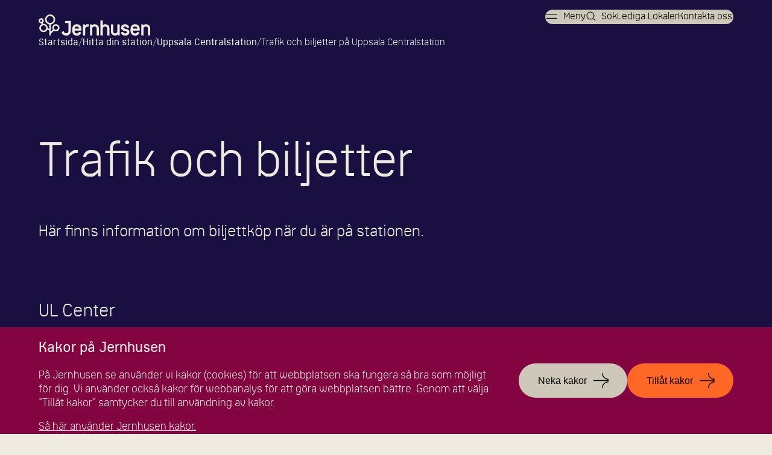

--- FILE ---
content_type: text/html; charset=utf-8
request_url: https://www.jernhusen.se/hitta-din-station/uppsala-centralstation/trafik-och-biljetter/
body_size: 15195
content:
<!DOCTYPE html><html lang="sv"><head><meta charSet="utf-8"/><meta name="viewport" content="width=device-width, initial-scale=1"/><link rel="stylesheet" href="/_next/static/css/9ce52e0c999b79d8.css" data-precedence="next"/><link rel="stylesheet" href="/_next/static/css/71d34688e0b83042.css" data-precedence="next"/><link rel="stylesheet" href="/_next/static/css/14da3899aa636c53.css" data-precedence="next"/><link rel="stylesheet" href="/_next/static/css/b9f11438765c2b3e.css" data-precedence="next"/><link rel="stylesheet" href="/_next/static/css/dcaa0ba7ca1a6e94.css" data-precedence="next"/><link rel="stylesheet" href="/_next/static/css/b5b7ca04e2b0c46a.css" data-precedence="next"/><link rel="stylesheet" href="/_next/static/css/22c7794a32b3a397.css" data-precedence="next"/><link rel="stylesheet" href="/_next/static/css/7fb196f58848183d.css" data-precedence="next"/><link rel="stylesheet" href="/_next/static/css/8bb41fb55dd2b251.css" data-precedence="next"/><link rel="stylesheet" href="/_next/static/css/b75678a93d67ae0f.css" data-precedence="next"/><link rel="stylesheet" href="/_next/static/css/2acaf600921f3303.css" data-precedence="next"/><link rel="stylesheet" href="/_next/static/css/c049516b562b9c74.css" data-precedence="next"/><link rel="stylesheet" href="/_next/static/css/b1ae648cc7d23e81.css" data-precedence="next"/><link rel="stylesheet" href="/_next/static/css/299f6dff5ff406b6.css" data-precedence="next"/><link rel="stylesheet" href="/_next/static/css/f54b5e796891b5aa.css" data-precedence="next"/><link rel="stylesheet" href="/_next/static/css/fe94e8a2d137d570.css" data-precedence="next"/><link rel="preload" as="script" fetchPriority="low" href="/_next/static/chunks/webpack-204a85f01810a302.js"/><script src="/_next/static/chunks/fd9d1056-2a2ca86384b4f5b1.js" async=""></script><script src="/_next/static/chunks/2117-94302bac338444af.js" async=""></script><script src="/_next/static/chunks/main-app-31c7029f623b0a9f.js" async=""></script><script src="/_next/static/chunks/app/layout-540d4b37200446e8.js" async=""></script><script src="/_next/static/chunks/3439-f2f73e5d5a2cf5f4.js" async=""></script><script src="/_next/static/chunks/3464-02c8492da387f9f4.js" async=""></script><script src="/_next/static/chunks/1731-0e64dad662355418.js" async=""></script><script src="/_next/static/chunks/7771-2bc0cf68e9a46029.js" async=""></script><script src="/_next/static/chunks/2728-4712dc744fe4cc62.js" async=""></script><script src="/_next/static/chunks/app/hitta-din-station/%5B%5B...slug%5D%5D/page-5568c9ac1e672b21.js" async=""></script><title>Trafik och biljetter | Jernhusen</title><meta name="description" content="Här finns information om biljettköp när du är på stationen...."/><link rel="manifest" href="/manifest.json" crossorigin="use-credentials"/><meta name="robots" content="index, follow"/><meta property="og:title" content="Trafik och biljetter"/><meta property="og:description" content="Här finns information om biljettköp när du är på stationen...."/><meta property="og:image" content="https://www.jernhusen.se/_next/image?url=https%3A%2F%2Fwww.datocms-assets.com%2F163536%2F1750855253-jernhusen-flagga.jpg&amp;w=640&amp;q=75"/><meta property="og:type" content="website"/><meta name="twitter:card" content="summary_large_image"/><meta name="twitter:title" content="Trafik och biljetter"/><meta name="twitter:description" content="Här finns information om biljettköp när du är på stationen...."/><meta name="twitter:image" content="https://www.jernhusen.se/_next/image?url=https%3A%2F%2Fwww.datocms-assets.com%2F163536%2F1750855253-jernhusen-flagga.jpg&amp;w=640&amp;q=75"/><link rel="icon" href="/favicon/favicon.ico" media="(prefers-color-scheme: light)"/><link rel="icon" href="/favicon/favicon-white.ico" media="(prefers-color-scheme: dark)"/><link rel="apple-touch-icon" href="/favicon/apple-touch-icon.png"/><script>(self.__next_s=self.__next_s||[]).push([0,{"children":"\n            var _mtm = window._mtm = window._mtm || [];\n            _mtm.push({'mtm.startTime': (new Date().getTime()), 'event': 'mtm.Start'});\n            var d=document, g=d.createElement('script'), s=d.getElementsByTagName('script')[0];\n            g.async=true; g.src='https://analytics-souti4u.jernhusen.se/js/container_o8wlMoI8.js'; s.parentNode.insertBefore(g,s);\n            ","id":"matomo"}])</script><script src="/_next/static/chunks/polyfills-42372ed130431b0a.js" noModule=""></script></head><body><div class="container page-theme--station"><a href="#main" class="skip-link_skipLink__ZVKnF">Till innehåll</a><!--$!--><template data-dgst="BAILOUT_TO_CLIENT_SIDE_RENDERING"></template><!--/$--><!--$!--><template data-dgst="BAILOUT_TO_CLIENT_SIDE_RENDERING"></template><!--/$--><main id="main" lang="sv" class="main"><div class="hero_wrapper__5Njbc hero_page-theme__WfELJ hero_page-theme--station__X50ok hero_wrapper--simple__SCGv9"><div class="hero_top__FF2pq"><div class="hero_logo__NJh3q"><a aria-label="Länk till startsidan" href="/"></a></div><div class="hero_breadcrumbs__w4yh2"><div class="breadcrumbs_breadcrumbs__sHs_O"><span class="breadcrumbs_item__EJ2PH"><a aria-label="Länk till startsida" href="/">Startsida</a></span><span class="breadcrumbs_item__EJ2PH"><a href="/hitta-din-station/">Hitta din station</a></span><span class="breadcrumbs_item__EJ2PH"><a href="/hitta-din-station/uppsala-centralstation/">Uppsala Centralstation</a></span><span class="breadcrumbs_item__EJ2PH">Trafik och biljetter på Uppsala Centralstation</span></div></div></div><div class="hero_image__etmcX"></div><div class="hero_intro__05FTE"><h1 class="hero_title__VT6_Q">Trafik och biljetter</h1></div><div class="hero_body__YzSuF"><div class="hero_content__iJulH"><p class="hero_description__iNR_C">Här finns information om biljettköp när du är på stationen.</p></div></div></div><div class="content content_content__Dm0ya content_page-theme--station__fc056 content_content--left__BknNi undefined"><div class="content_contenttext___LjSD"><h2 class="heading heading-2">UL Center</h2><p class="paragraph"><strong>Öppettider</strong><br/>Måndag–fredag: 09.00-18.00 <br/>Lördag, söndag och helgdag: stängt</p><p class="paragraph">0771-14 14 14<br/><a target="_blank" rel="noreferrer" href="https://www.ul.se/" class="hyperlink">ul.se</a><br/><br/>Frågor om resor och biljetter hanteras av det företag som anordnar resan. Biljetter kan även köpas hos trafikföretagens biljettombud eller via <a target="_blank" rel="noreferrer" href="https://kopbiljett.resrobot.trainplanet.com/travel-wizard/search-tickets" class="hyperlink">resrobot.se</a> eller <a target="_blank" rel="noreferrer" href="https://www.tagbokningen.se/" class="hyperlink">tagbokningen.se </a></p><ul class="list list-ul"><li><p class="paragraph"><a target="_blank" rel="noreferrer" href="http://www.sj.se/" class="hyperlink">SJ</a></p></li><li><p class="paragraph"><a target="_blank" rel="noreferrer" href="http://www.ul.se/" class="hyperlink">UL</a></p></li><li><p class="paragraph"><a target="_blank" rel="noreferrer" href="https://www.snalltaget.se/" class="hyperlink">Snälltåget</a></p></li><li><p class="paragraph"><a target="_blank" rel="noreferrer" href="https://www.malardalstrafik.se/" class="hyperlink">Mälartåg (Mälardalstrafik)</a></p></li></ul><p class="paragraph">För trafikinformation (skyltar och utrop), perrong eller spår, kontakta Trafikverket. <br/><br/>0771-921 921 (dygnet runt)<br/><a target="_blank" rel="noreferrer" href="http://www.trafikverket.se/" class="hyperlink">www.trafikverket.se</a></p></div></div><div data-layout="full-width" class="station-service-links_wrapper__e7PBI"><h2 class="station-service-links_title__aIpVU">På stationen</h2><div class="station-service-links_list__PHhjJ"><a target="_self" class="station-service-links_item__qhUTf" href="/hitta-din-station/uppsala-centralstation/mat-och-butiker/">Mat och butiker</a><a target="_self" class="station-service-links_item__qhUTf" href="/hitta-din-station/uppsala-centralstation/tillganglighet/">Tillgänglighet</a><a target="_self" class="station-service-links_item__qhUTf" href="/hitta-din-station/uppsala-centralstation/toalett/">Toalett</a><a target="_self" class="station-service-links_item__qhUTf" href="/hitta-din-station/uppsala-centralstation/wifi/">Wifi</a><a target="_self" class="station-service-links_item__qhUTf" href="/hitta-din-station/uppsala-centralstation/forvaringsboxar/">Förvaringsboxar</a><a target="_self" class="station-service-links_item__qhUTf" href="/hitta-din-station/uppsala-centralstation/hittegods/">Hittegods</a><a target="_self" class="station-service-links_item__qhUTf station-service-links_item--active__ALlI9" href="/hitta-din-station/uppsala-centralstation/trafik-och-biljetter/">Trafik och biljetter</a><a target="_self" class="station-service-links_item__qhUTf" href="/hitta-din-station/uppsala-centralstation/uttagsautomat/">Uttagsautomat</a><a target="_self" class="station-service-links_item__qhUTf" href="/hitta-din-station/uppsala-centralstation/karta-over-stationsomradet/">Karta över stationsområdet</a><a target="_blank" class="station-service-links_item__qhUTf" href="https://www.google.com/maps/search/?api=1&amp;query=59.85819,17.64654">Karta över stationen (Google)</a></div></div><div class="station-info_wrapper__4mdmO"><div class="station-info_container__A5QvZ"><div class="station-info_location__t6hNK"><div><h3>Hitta hit</h3><a target="_blank" href="https://www.google.com/maps/search/?api=1&amp;query=59.85819,17.64654"><span>Olof Palmes Plats 10</span></a><p> 753 21 Uppsala</p><div class="station-info_coordinates__mKxYj"><p>Latitud: <!-- -->59.85819</p><p>Longitud: <!-- -->17.64654</p></div></div></div><div><div class="station-info_opening__thuJm"><h3>Öppettider</h3><p class="paragraph">Måndag-fredag 05.00-00.40</p><p class="paragraph">Lördag 05.00-00.40</p><p class="paragraph">Söndag 05.00-00.40</p></div></div></div></div><div data-layout="full-width" class="locations_locations__B0oGk locations_page-theme--station__MO5bf"><div class="locations_container__RhZYb"><div class="locations_map__uMoVG"><!--$!--><template data-dgst="BAILOUT_TO_CLIENT_SIDE_RENDERING"></template><span>Laddar...</span><!--/$--></div><div class="locations_select__5mP_B"><h2 class="locations_title__XqAAP">Stationer</h2><div><select aria-label="karta"><option value="Välj en station">Välj en station</option></select></div></div></div></div></main><footer class="page-footer_wrapper__XaZS1" aria-label="Sidfot"><section class="page-footer_container__A9fj2"><div class="page-footer_content__IQixp"><a class="page-footer_logo__j1Den" href="/">Jernhusen</a><div class="page-footer_contact__juYwC"><a href="tel:08-41062600">08-410 626 00</a><a href="/cdn-cgi/l/email-protection#c6afa8a0a986aca3b4a8aeb3b5a3a8e8b5a3"><span class="__cf_email__" data-cfemail="355c5b535a755f50475b5d4046505b1b4650">[email&#160;protected]</span></a></div><nav><ul><li class=""><a target="_self" href="/kontakt/">Kontakt</a></li><li class=""><a target="_self" href="/kontakt/felanmalan/">Felanmälan</a></li></ul></nav></div><nav class="page-footer_nav__OIkrV"><ul><li class=""><a target="_self" href="/om-jernhusen/jernhusen-in-english/">Jernhusen in English</a></li><li class="undefined"><a target="_blank" href="https://karriar.jernhusen.se/">Jobba på Jernhusen</a></li><li class=""><a target="_self" href="/kund-hos-jernhusen/">Kund hos Jernhusen</a></li><li class=""><a target="_self" href="/leverantor-till-jernhusen/">Leverantör till Jernhusen</a></li><li class=""><a target="_self" href="/press-and-media/">Press och Media</a></li></ul></nav><nav class="page-footer_nav__OIkrV"><ul><li class=""><a target="_self" href="/visselblasning/">Visselblåsning</a></li><li class=""><a target="_self" href="/om-jernhusen/dataskydd/">Dataskydd</a></li><li class=""><a target="_self" href="/tillgaenglighetsredogoerelse/">Tillgänglighetsredogörelse</a></li><li class=""><a target="_self" href="/om-jernhusen/dataskydd/cookies/">Om cookies</a></li></ul></nav><div class="page-footer_social__QeMsl"><a class="page-footer_instagram__olDZt" href="https://www.instagram.com/Jernhusen/#">Instagram</a><a class="page-footer_linkedin__NVnnV" href="https://se.linkedin.com/company/jernhusen">LinkedIn</a></div></section></footer></div><script data-cfasync="false" src="/cdn-cgi/scripts/5c5dd728/cloudflare-static/email-decode.min.js"></script><script src="/_next/static/chunks/webpack-204a85f01810a302.js" async=""></script><script>(self.__next_f=self.__next_f||[]).push([0]);self.__next_f.push([2,null])</script><script>self.__next_f.push([1,"1:HL[\"/_next/static/css/9ce52e0c999b79d8.css\",\"style\"]\n2:HL[\"/_next/static/css/71d34688e0b83042.css\",\"style\"]\n3:HL[\"/_next/static/css/14da3899aa636c53.css\",\"style\"]\n4:HL[\"/_next/static/css/b9f11438765c2b3e.css\",\"style\"]\n5:HL[\"/_next/static/css/dcaa0ba7ca1a6e94.css\",\"style\"]\n6:HL[\"/_next/static/css/b5b7ca04e2b0c46a.css\",\"style\"]\n7:HL[\"/_next/static/css/22c7794a32b3a397.css\",\"style\"]\n8:HL[\"/_next/static/css/7fb196f58848183d.css\",\"style\"]\n9:HL[\"/_next/static/css/8bb41fb55dd2b251.css\",\"style\"]\na:HL[\"/_next/static/css/b75678a93d67ae0f.css\",\"style\"]\nb:HL[\"/_next/static/css/2acaf600921f3303.css\",\"style\"]\nc:HL[\"/_next/static/css/c049516b562b9c74.css\",\"style\"]\nd:HL[\"/_next/static/css/b1ae648cc7d23e81.css\",\"style\"]\ne:HL[\"/_next/static/css/299f6dff5ff406b6.css\",\"style\"]\nf:HL[\"/_next/static/css/f54b5e796891b5aa.css\",\"style\"]\n10:HL[\"/_next/static/css/fe94e8a2d137d570.css\",\"style\"]\n"])</script><script>self.__next_f.push([1,"11:I[2846,[],\"\"]\n14:I[4707,[],\"\"]\n16:I[6423,[],\"\"]\n19:I[1060,[],\"\"]\n15:[\"slug\",\"uppsala-centralstation/trafik-och-biljetter\",\"oc\"]\n1a:[]\n"])</script><script>self.__next_f.push([1,"0:[\"$\",\"$L11\",null,{\"buildId\":\"wzcOkU3wD24Y677FArBcj\",\"assetPrefix\":\"\",\"urlParts\":[\"\",\"hitta-din-station\",\"uppsala-centralstation\",\"trafik-och-biljetter\",\"?_rsc=14yc1\"],\"initialTree\":[\"\",{\"children\":[\"hitta-din-station\",{\"children\":[[\"slug\",\"uppsala-centralstation/trafik-och-biljetter\",\"oc\"],{\"children\":[\"__PAGE__\",{}]}]}]},\"$undefined\",\"$undefined\",true],\"initialSeedData\":[\"\",{\"children\":[\"hitta-din-station\",{\"children\":[[\"slug\",\"uppsala-centralstation/trafik-och-biljetter\",\"oc\"],{\"children\":[\"__PAGE__\",{},[[\"$L12\",\"$L13\",[[\"$\",\"link\",\"0\",{\"rel\":\"stylesheet\",\"href\":\"/_next/static/css/71d34688e0b83042.css\",\"precedence\":\"next\",\"crossOrigin\":\"$undefined\"}],[\"$\",\"link\",\"1\",{\"rel\":\"stylesheet\",\"href\":\"/_next/static/css/14da3899aa636c53.css\",\"precedence\":\"next\",\"crossOrigin\":\"$undefined\"}],[\"$\",\"link\",\"2\",{\"rel\":\"stylesheet\",\"href\":\"/_next/static/css/b9f11438765c2b3e.css\",\"precedence\":\"next\",\"crossOrigin\":\"$undefined\"}],[\"$\",\"link\",\"3\",{\"rel\":\"stylesheet\",\"href\":\"/_next/static/css/dcaa0ba7ca1a6e94.css\",\"precedence\":\"next\",\"crossOrigin\":\"$undefined\"}],[\"$\",\"link\",\"4\",{\"rel\":\"stylesheet\",\"href\":\"/_next/static/css/b5b7ca04e2b0c46a.css\",\"precedence\":\"next\",\"crossOrigin\":\"$undefined\"}],[\"$\",\"link\",\"5\",{\"rel\":\"stylesheet\",\"href\":\"/_next/static/css/22c7794a32b3a397.css\",\"precedence\":\"next\",\"crossOrigin\":\"$undefined\"}],[\"$\",\"link\",\"6\",{\"rel\":\"stylesheet\",\"href\":\"/_next/static/css/7fb196f58848183d.css\",\"precedence\":\"next\",\"crossOrigin\":\"$undefined\"}],[\"$\",\"link\",\"7\",{\"rel\":\"stylesheet\",\"href\":\"/_next/static/css/8bb41fb55dd2b251.css\",\"precedence\":\"next\",\"crossOrigin\":\"$undefined\"}],[\"$\",\"link\",\"8\",{\"rel\":\"stylesheet\",\"href\":\"/_next/static/css/b75678a93d67ae0f.css\",\"precedence\":\"next\",\"crossOrigin\":\"$undefined\"}],[\"$\",\"link\",\"9\",{\"rel\":\"stylesheet\",\"href\":\"/_next/static/css/2acaf600921f3303.css\",\"precedence\":\"next\",\"crossOrigin\":\"$undefined\"}],[\"$\",\"link\",\"10\",{\"rel\":\"stylesheet\",\"href\":\"/_next/static/css/c049516b562b9c74.css\",\"precedence\":\"next\",\"crossOrigin\":\"$undefined\"}],[\"$\",\"link\",\"11\",{\"rel\":\"stylesheet\",\"href\":\"/_next/static/css/b1ae648cc7d23e81.css\",\"precedence\":\"next\",\"crossOrigin\":\"$undefined\"}],[\"$\",\"link\",\"12\",{\"rel\":\"stylesheet\",\"href\":\"/_next/static/css/299f6dff5ff406b6.css\",\"precedence\":\"next\",\"crossOrigin\":\"$undefined\"}],[\"$\",\"link\",\"13\",{\"rel\":\"stylesheet\",\"href\":\"/_next/static/css/f54b5e796891b5aa.css\",\"precedence\":\"next\",\"crossOrigin\":\"$undefined\"}],[\"$\",\"link\",\"14\",{\"rel\":\"stylesheet\",\"href\":\"/_next/static/css/fe94e8a2d137d570.css\",\"precedence\":\"next\",\"crossOrigin\":\"$undefined\"}]]],null],null]},[null,[\"$\",\"$L14\",null,{\"parallelRouterKey\":\"children\",\"segmentPath\":[\"children\",\"hitta-din-station\",\"children\",\"$15\",\"children\"],\"error\":\"$undefined\",\"errorStyles\":\"$undefined\",\"errorScripts\":\"$undefined\",\"template\":[\"$\",\"$L16\",null,{}],\"templateStyles\":\"$undefined\",\"templateScripts\":\"$undefined\",\"notFound\":\"$undefined\",\"notFoundStyles\":\"$undefined\"}]],null]},[null,[\"$\",\"$L14\",null,{\"parallelRouterKey\":\"children\",\"segmentPath\":[\"children\",\"hitta-din-station\",\"children\"],\"error\":\"$undefined\",\"errorStyles\":\"$undefined\",\"errorScripts\":\"$undefined\",\"template\":[\"$\",\"$L16\",null,{}],\"templateStyles\":\"$undefined\",\"templateScripts\":\"$undefined\",\"notFound\":\"$undefined\",\"notFoundStyles\":\"$undefined\"}]],null]},[[[[\"$\",\"link\",\"0\",{\"rel\":\"stylesheet\",\"href\":\"/_next/static/css/9ce52e0c999b79d8.css\",\"precedence\":\"next\",\"crossOrigin\":\"$undefined\"}]],\"$L17\"],null],null],\"couldBeIntercepted\":false,\"initialHead\":[null,\"$L18\"],\"globalErrorComponent\":\"$19\",\"missingSlots\":\"$W1a\"}]\n"])</script><script>self.__next_f.push([1,"1b:I[8003,[\"3185\",\"static/chunks/app/layout-540d4b37200446e8.js\"],\"\"]\n17:[\"$\",\"html\",null,{\"lang\":\"sv\",\"children\":[[\"$\",\"head\",null,{\"children\":[\"$\",\"$L1b\",null,{\"id\":\"matomo\",\"strategy\":\"beforeInteractive\",\"children\":\"\\n            var _mtm = window._mtm = window._mtm || [];\\n            _mtm.push({'mtm.startTime': (new Date().getTime()), 'event': 'mtm.Start'});\\n            var d=document, g=d.createElement('script'), s=d.getElementsByTagName('script')[0];\\n            g.async=true; g.src='https://analytics-souti4u.jernhusen.se/js/container_o8wlMoI8.js'; s.parentNode.insertBefore(g,s);\\n            \"}]}],[\"$\",\"body\",null,{\"children\":[false,[\"$\",\"$L14\",null,{\"parallelRouterKey\":\"children\",\"segmentPath\":[\"children\"],\"error\":\"$undefined\",\"errorStyles\":\"$undefined\",\"errorScripts\":\"$undefined\",\"template\":[\"$\",\"$L16\",null,{}],\"templateStyles\":\"$undefined\",\"templateScripts\":\"$undefined\",\"notFound\":\"$L1c\",\"notFoundStyles\":[[\"$\",\"link\",\"0\",{\"rel\":\"stylesheet\",\"href\":\"/_next/static/css/71d34688e0b83042.css\",\"precedence\":\"next\",\"crossOrigin\":\"$undefined\"}],[\"$\",\"link\",\"1\",{\"rel\":\"stylesheet\",\"href\":\"/_next/static/css/c049516b562b9c74.css\",\"precedence\":\"next\",\"crossOrigin\":\"$undefined\"}],[\"$\",\"link\",\"2\",{\"rel\":\"stylesheet\",\"href\":\"/_next/static/css/b1ae648cc7d23e81.css\",\"precedence\":\"next\",\"crossOrigin\":\"$undefined\"}],[\"$\",\"link\",\"3\",{\"rel\":\"stylesheet\",\"href\":\"/_next/static/css/299f6dff5ff406b6.css\",\"precedence\":\"next\",\"crossOrigin\":\"$undefined\"}],[\"$\",\"link\",\"4\",{\"rel\":\"stylesheet\",\"href\":\"/_next/static/css/fe94e8a2d137d570.css\",\"precedence\":\"next\",\"crossOrigin\":\"$undefined\"}]]}]]}]]}]\n"])</script><script>self.__next_f.push([1,"1d:\"$Sreact.suspense\"\n1e:I[863,[\"3439\",\"static/chunks/3439-f2f73e5d5a2cf5f4.js\",\"3464\",\"static/chunks/3464-02c8492da387f9f4.js\",\"1731\",\"static/chunks/1731-0e64dad662355418.js\",\"7771\",\"static/chunks/7771-2bc0cf68e9a46029.js\",\"2728\",\"static/chunks/2728-4712dc744fe4cc62.js\",\"1613\",\"static/chunks/app/hitta-din-station/%5B%5B...slug%5D%5D/page-5568c9ac1e672b21.js\"],\"default\"]\n1f:I[4627,[\"3439\",\"static/chunks/3439-f2f73e5d5a2cf5f4.js\",\"3464\",\"static/chunks/3464-02c8492da387f9f4.js\",\"1731\",\"static/chunks/1731-0e64dad662355418.js\",\"7771\",\"static/chunks/7771-2bc0cf68e9a46029.js\",\"2728\",\"static/chunks/2728-4712dc744fe4cc62.js\",\"1613\",\"static/chunks/app/hitta-din-station/%5B%5B...slug%5D%5D/page-5568c9ac1e672b21.js\"],\"default\"]\n21:I[2639,[\"3439\",\"static/chunks/3439-f2f73e5d5a2cf5f4.js\",\"3464\",\"static/chunks/3464-02c8492da387f9f4.js\",\"1731\",\"static/chunks/1731-0e64dad662355418.js\",\"7771\",\"static/chunks/7771-2bc0cf68e9a46029.js\",\"2728\",\"static/chunks/2728-4712dc744fe4cc62.js\",\"1613\",\"static/chunks/app/hitta-din-station/%5B%5B...slug%5D%5D/page-5568c9ac1e672b21.js\"],\"BreadcrumbsProvider\"]\n22:I[902,[\"3439\",\"static/chunks/3439-f2f73e5d5a2cf5f4.js\",\"3464\",\"static/chunks/3464-02c8492da387f9f4.js\",\"1731\",\"static/chunks/1731-0e64dad662355418.js\",\"7771\",\"static/chunks/7771-2bc0cf68e9a46029.js\",\"2728\",\"static/chunks/2728-4712dc744fe4cc62.js\",\"1613\",\"static/chunks/app/hitta-din-station/%5B%5B...slug%5D%5D/page-5568c9ac1e672b21.js\"],\"default\"]\n23:I[2972,[\"3439\",\"static/chunks/3439-f2f73e5d5a2cf5f4.js\",\"3464\",\"static/chunks/3464-02c8492da387f9f4.js\",\"1731\",\"static/chunks/1731-0e64dad662355418.js\",\"7771\",\"static/chunks/7771-2bc0cf68e9a46029.js\",\"2728\",\"static/chunks/2728-4712dc744fe4cc62.js\",\"1613\",\"static/chunks/app/hitta-din-station/%5B%5B...slug%5D%5D/page-5568c9ac1e672b21.js\"],\"\"]\n20:T441a,"])</script><script>self.__next_f.push([1,"{\"children\":[{\"children\":[{\"children\":[{\"children\":[],\"entryType\":\"PageModelRecord\",\"title\":\"Finansiering\",\"slug\":\"om-jernhusen/finansiell-information/finansiering\",\"show\":true,\"parent\":null},{\"children\":[],\"entryType\":\"PageModelRecord\",\"title\":\"Rapporter\",\"slug\":\"om-jernhusen/finansiell-information/finansiella-rapporter\",\"show\":true,\"parent\":null}],\"entryType\":\"PageModelRecord\",\"title\":\"Finansiell Information \",\"slug\":\"om-jernhusen/finansiell-information\",\"show\":true,\"parent\":null},{\"children\":[{\"children\":[],\"entryType\":\"PageModelRecord\",\"title\":\"Styrelse\",\"slug\":\"om-jernhusen/bolagsstyrning/styrelse\",\"show\":true,\"parent\":null},{\"children\":[],\"entryType\":\"PageModelRecord\",\"title\":\"Ledning\",\"slug\":\"om-jernhusen/bolagsstyrning/ledning\",\"show\":true,\"parent\":null}],\"entryType\":\"PageModelRecord\",\"title\":\"Bolagsstyrning\",\"slug\":\"om-jernhusen/bolagsstyrning\",\"show\":true,\"parent\":null},{\"children\":[],\"entryType\":\"PageModelRecord\",\"title\":\"Digitalisering\",\"slug\":\"om-jernhusen/digitalisering\",\"show\":true,\"parent\":null},{\"children\":[],\"entryType\":\"PageModelRecord\",\"title\":\"Hållbara mål\",\"slug\":\"om-jernhusen/hallbara-mal\",\"show\":true,\"parent\":null},{\"children\":[],\"entryType\":\"PageModelRecord\",\"title\":\"Fastighetsbestånd\",\"slug\":\"om-jernhusen/fastighetsbestand\",\"show\":true,\"parent\":null},{\"children\":[{\"children\":[],\"entryType\":\"PageModelRecord\",\"title\":\"Invoicing\",\"slug\":\"om-jernhusen/jernhusen-in-english/invoicing\",\"show\":true,\"parent\":null}],\"entryType\":\"PageModelRecord\",\"title\":\"Jernhusen in English\",\"slug\":\"om-jernhusen/jernhusen-in-english\",\"show\":true,\"parent\":null},{\"children\":[{\"children\":[],\"entryType\":\"PageModelRecord\",\"title\":\"Integritetskod\",\"slug\":\"om-jernhusen/dataskydd/integritetskod\",\"show\":false,\"parent\":null},{\"children\":[],\"entryType\":\"PageModelRecord\",\"title\":\"Kamerabevakning\",\"slug\":\"om-jernhusen/dataskydd/kamerabevakning\",\"show\":false,\"parent\":null},{\"children\":[],\"entryType\":\"PageModelRecord\",\"title\":\"Marknadsföring\",\"slug\":\"om-jernhusen/dataskydd/marknadsforing\",\"show\":false,\"parent\":null},{\"children\":[],\"entryType\":\"PageModelRecord\",\"title\":\"Konsulter och kontaktpersoner\",\"slug\":\"om-jernhusen/dataskydd/konsulter-och-kontaktpersoner\",\"show\":false,\"parent\":null},{\"children\":[],\"entryType\":\"PageModelRecord\",\"title\":\"Om cookies\",\"slug\":\"om-jernhusen/dataskydd/cookies\",\"show\":false,\"parent\":null}],\"entryType\":\"PageModelRecord\",\"title\":\"Dataskydd\",\"slug\":\"om-jernhusen/dataskydd\",\"show\":false,\"parent\":null},{\"children\":[],\"entryType\":\"PageModelRecord\",\"title\":\"Press\",\"slug\":\"om-jernhusen/press\",\"show\":false,\"parent\":null}],\"entryType\":\"PageModelRecord\",\"title\":\"Om Jernhusen\",\"slug\":\"om-jernhusen\",\"show\":true,\"parent\":null},{\"children\":[{\"children\":[],\"entryType\":\"PageModelRecord\",\"title\":\"Om stationer och väntsalar\",\"slug\":\"stationer-och-vantsalar/om-stationer-och-vantsalar\",\"show\":true,\"parent\":null},{\"children\":[{\"children\":[],\"entryType\":\"PageModelRecord\",\"title\":\"Stockholm Continental\",\"slug\":\"stationer-och-vantsalar/stationsnara-fastigheter/stockholm-continental\",\"show\":true,\"parent\":null},{\"children\":[],\"entryType\":\"PageModelRecord\",\"title\":\"Foajén, Malmö\",\"slug\":\"stationer-och-vantsalar/stationsnara-fastigheter/foajen-malmo\",\"show\":true,\"parent\":null},{\"children\":[],\"entryType\":\"PageModelRecord\",\"title\":\"Glasvasen, Malmö\",\"slug\":\"stationer-och-vantsalar/stationsnara-fastigheter/glasvasen-malmo\",\"show\":true,\"parent\":null},{\"children\":[],\"entryType\":\"PageModelRecord\",\"title\":\"Kvarteret Eldaren, Uppsala\",\"slug\":\"stationer-och-vantsalar/stationsnara-fastigheter/kvarteret-eldaren-uppsala\",\"show\":true,\"parent\":null}],\"entryType\":\"PageModelRecord\",\"title\":\"Stationsnära fastigheter\",\"slug\":\"stationer-och-vantsalar/stationsnara-fastigheter\",\"show\":true,\"parent\":null},{\"children\":[{\"children\":[],\"entryType\":\"PageModelRecord\",\"title\":\"Produkt: Event\",\"slug\":\"stationer-och-vantsalar/reklam-och-event/produkt-event\",\"show\":false,\"parent\":null},{\"children\":[],\"entryType\":\"PageModelRecord\",\"title\":\"Produkt: Vepor\",\"slug\":\"stationer-och-vantsalar/reklam-och-event/produkt-vepor\",\"show\":false,\"parent\":null},{\"children\":[],\"entryType\":\"PageModelRecord\",\"title\":\"Produkt: Sampling/varuprover\",\"slug\":\"stationer-och-vantsalar/reklam-och-event/produkt-sampling-varuprover\",\"show\":false,\"parent\":null},{\"children\":[],\"entryType\":\"PageModelRecord\",\"title\":\"Produkt: Station Domination\",\"slug\":\"stationer-och-vantsalar/reklam-och-event/station-domination\",\"show\":false,\"parent\":null},{\"children\":[],\"entryType\":\"PageModelRecord\",\"title\":\"Produkt: Foliering\",\"slug\":\"stationer-och-vantsalar/reklam-och-event/foliering\",\"show\":false,\"parent\":null},{\"children\":[],\"entryType\":\"PageModelRecord\",\"title\":\"Produkt: Digitala storformat/volymytor\",\"slug\":\"stationer-och-vantsalar/reklam-och-event/produkt-digitala-storformat-volymytor\",\"show\":false,\"parent\":null},{\"children\":[],\"entryType\":\"PageModelRecord\",\"title\":\"Produkt: Eurosize\",\"slug\":\"stationer-och-vantsalar/reklam-och-event/produkt-eurosize\",\"show\":false,\"parent\":null},{\"children\":[],\"entryType\":\"PageModelRecord\",\"title\":\"Case: Löfbergs\",\"slug\":\"stationer-och-vantsalar/reklam-och-event/case-lofbergs\",\"show\":false,\"parent\":null},{\"children\":[],\"entryType\":\"PageModelRecord\",\"title\":\"Case: Thailändska turistbyrån\",\"slug\":\"stationer-och-vantsalar/reklam-och-event/case-thailandska-turistbyran\",\"show\":false,\"parent\":null},{\"children\":[],\"entryType\":\"PageModelRecord\",\"title\":\"Case: Greenpeace\",\"slug\":\"stationer-och-vantsalar/reklam-och-event/case-greenpeace\",\"show\":false,\"parent\":null}],\"entryType\":\"PageModelRecord\",\"title\":\"Reklam och event\",\"slug\":\"stationer-och-vantsalar/reklam-och-event\",\"show\":true,\"parent\":null},{\"children\":[{\"children\":[],\"entryType\":\"PageModelRecord\",\"title\":\"För trafikföretag\",\"slug\":\"stationer-och-vantsalar/svenska-reseterminaler/for-trafikforetag\",\"show\":true,\"parent\":null},{\"children\":[],\"entryType\":\"PageModelRecord\",\"title\":\"För stationsägare\",\"slug\":\"stationer-och-vantsalar/svenska-reseterminaler/for-stationsagare\",\"show\":true,\"parent\":null},{\"children\":[],\"entryType\":\"PageModelRecord\",\"title\":\"Tillgänglighet\",\"slug\":\"stationer-och-vantsalar/svenska-reseterminaler/tillganglighet\",\"show\":true,\"parent\":null}],\"entryType\":\"PageModelRecord\",\"title\":\"Svenska Reseterminaler\",\"slug\":\"stationer-och-vantsalar/svenska-reseterminaler\",\"show\":true,\"parent\":null},{\"children\":[],\"entryType\":\"PageModelRecord\",\"title\":\"Cityterminalen\",\"slug\":\"stationer-och-vantsalar/cityterminalen\",\"show\":true,\"parent\":null}],\"entryType\":\"PageModelRecord\",\"title\":\"Stationer och väntsalar\",\"slug\":\"stationer-och-vantsalar\",\"show\":true,\"parent\":null},{\"children\":[{\"children\":[{\"children\":[],\"entryType\":\"PageModelRecord\",\"title\":\"Borlänge depåer\",\"slug\":\"underhallsdepaer/vara-depaer/borlange\",\"show\":false,\"parent\":null},{\"children\":[],\"entryType\":\"PageModelRecord\",\"title\":\"Boxholm depå\",\"slug\":\"underhallsdepaer/vara-depaer/boxholm\",\"show\":false,\"parent\":null},{\"children\":[],\"entryType\":\"PageModelRecord\",\"title\":\"Gävle depåer\",\"slug\":\"underhallsdepaer/vara-depaer/gavle\",\"show\":false,\"parent\":null},{\"children\":[],\"entryType\":\"PageModelRecord\",\"title\":\"Göteborg depåer\",\"slug\":\"underhallsdepaer/vara-depaer/goteborg\",\"show\":false,\"parent\":null},{\"children\":[],\"entryType\":\"PageModelRecord\",\"title\":\"Hagalunds depå\",\"slug\":\"underhallsdepaer/vara-depaer/stockholm-hagalund\",\"show\":false,\"parent\":null},{\"children\":[],\"entryType\":\"PageModelRecord\",\"title\":\"Hallsberg depåer\",\"slug\":\"underhallsdepaer/vara-depaer/hallsberg\",\"show\":false,\"parent\":null},{\"children\":[],\"entryType\":\"PageModelRecord\",\"title\":\"Helsingborg depå\",\"slug\":\"underhallsdepaer/vara-depaer/helsingborg\",\"show\":false,\"parent\":null},{\"children\":[],\"entryType\":\"PageModelRecord\",\"title\":\"Linköping depå\",\"slug\":\"underhallsdepaer/vara-depaer/linkoping\",\"show\":false,\"parent\":null},{\"children\":[],\"entryType\":\"PageModelRecord\",\"title\":\"Luleå depåer\",\"slug\":\"underhallsdepaer/vara-depaer/lulea\",\"show\":false,\"parent\":null},{\"children\":[],\"entryType\":\"PageModelRecord\",\"title\":\"Nässjö depå\",\"slug\":\"underhallsdepaer/vara-depaer/nassjo\",\"show\":false,\"parent\":null},{\"children\":[],\"entryType\":\"PageModelRecord\",\"title\":\"Västerås depåer\",\"slug\":\"underhallsdepaer/vara-depaer/vasteras\",\"show\":false,\"parent\":null},{\"children\":[],\"entryType\":\"PageModelRecord\",\"title\":\"Örebro CV depå\",\"slug\":\"underhallsdepaer/vara-depaer/orebro-cv\",\"show\":false,\"parent\":null},{\"children\":[],\"entryType\":\"PageModelRecord\",\"title\":\"Malmö depåer\",\"slug\":\"underhallsdepaer/vara-depaer/malmo\",\"show\":false,\"parent\":null}],\"entryType\":\"PageModelRecord\",\"title\":\"Våra depåer\",\"slug\":\"underhallsdepaer/vara-depaer\",\"show\":true,\"parent\":null},{\"children\":[],\"entryType\":\"PageModelRecord\",\"title\":\"Om depåer\",\"slug\":\"underhallsdepaer/om-depaer\",\"show\":true,\"parent\":null},{\"children\":[],\"entryType\":\"PageModelRecord\",\"title\":\"Sanering, tvätt och fekalietömning\",\"slug\":\"underhallsdepaer/sanering-tvatt-och-fekalietomning\",\"show\":true,\"parent\":null}],\"entryType\":\"PageModelRecord\",\"title\":\"Underhållsdepåer\",\"slug\":\"underhallsdepaer\",\"show\":true,\"parent\":null},{\"children\":[{\"children\":[{\"children\":[],\"entryType\":\"PageModelRecord\",\"title\":\"Stockholm Årsta\",\"slug\":\"kombiterminaler/vara-kombiterminaler/stockholm-arsta\",\"show\":false,\"parent\":null},{\"children\":[],\"entryType\":\"PageModelRecord\",\"title\":\"Västerås kombiterminal\",\"slug\":\"kombiterminaler/vara-kombiterminaler/vasteras-kombiterminal\",\"show\":false,\"parent\":null},{\"children\":[],\"entryType\":\"PageModelRecord\",\"title\":\"Nässjö kombiterminal\",\"slug\":\"kombiterminaler/vara-kombiterminaler/nassjo\",\"show\":false,\"parent\":null},{\"children\":[],\"entryType\":\"PageModelRecord\",\"title\":\"Helsingborgs kombiterminal\",\"slug\":\"kombiterminaler/vara-kombiterminaler/helsingborg\",\"show\":false,\"parent\":null},{\"children\":[],\"entryType\":\"PageModelRecord\",\"title\":\"Malmö kombiterminal\",\"slug\":\"kombiterminaler/vara-kombiterminaler/malmo\",\"show\":false,\"parent\":null}],\"entryType\":\"PageModelRecord\",\"title\":\"Våra kombiterminaler\",\"slug\":\"kombiterminaler/vara-kombiterminaler\",\"show\":true,\"parent\":null},{\"children\":[],\"entryType\":\"PageModelRecord\",\"title\":\"Om kombiterminaler\",\"slug\":\"kombiterminaler/om-kombiterminaler\",\"show\":true,\"parent\":null}],\"entryType\":\"PageModelRecord\",\"title\":\"Kombiterminaler\",\"slug\":\"kombiterminaler\",\"show\":true,\"parent\":null},{\"children\":[{\"children\":[],\"entryType\":\"PageModelRecord\",\"title\":\"Om stationsnära stadsutveckling\",\"slug\":\"stationsnara-stadsutveckling/om-stationsnara-stadsutveckling\",\"show\":true,\"parent\":null},{\"children\":[],\"entryType\":\"PageModelRecord\",\"title\":\"Kvalitetsprogram\",\"slug\":\"stationsnara-stadsutveckling/kvalitetsprogram\",\"show\":true,\"parent\":null},{\"children\":[],\"entryType\":\"PageModelRecord\",\"title\":\"Stadslivsindex\",\"slug\":\"stationsnara-stadsutveckling/stadslivsindex\",\"show\":true,\"parent\":null},{\"children\":[{\"children\":[],\"entryType\":\"PageModelRecord\",\"title\":\"Malmö\",\"slug\":\"stationsnara-stadsutveckling/vara-stadsutvecklingsprojekt/malmo\",\"show\":true,\"parent\":null},{\"children\":[],\"entryType\":\"PageModelRecord\",\"title\":\"Göteborg\",\"slug\":\"stationsnara-stadsutveckling/vara-stadsutvecklingsprojekt/goteborg\",\"show\":true,\"parent\":null},{\"children\":[],\"entryType\":\"PageModelRecord\",\"title\":\"Stockholm\",\"slug\":\"stationsnara-stadsutveckling/vara-stadsutvecklingsprojekt/stockholm\",\"show\":true,\"parent\":null},{\"children\":[],\"entryType\":\"PageModelRecord\",\"title\":\"Örebro\",\"slug\":\"stationsnara-stadsutveckling/vara-stadsutvecklingsprojekt/orebro\",\"show\":true,\"parent\":null},{\"children\":[],\"entryType\":\"PageModelRecord\",\"title\":\"Kirseberg\",\"slug\":\"stationsnara-stadsutveckling/vara-stadsutvecklingsprojekt/kirseberg\",\"show\":true,\"parent\":null},{\"children\":[],\"entryType\":\"PageModelRecord\",\"title\":\"Varberg\",\"slug\":\"stationsnara-stadsutveckling/vara-stadsutvecklingsprojekt/varberg\",\"show\":true,\"parent\":null}],\"entryType\":\"PageModelRecord\",\"title\":\"Våra stadsutvecklingsprojekt\",\"slug\":\"stationsnara-stadsutveckling/vara-stadsutvecklingsprojekt\",\"show\":true,\"parent\":null}],\"entryType\":\"PageModelRecord\",\"title\":\"Stationsnära stadsutveckling\",\"slug\":\"stationsnara-stadsutveckling\",\"show\":true,\"parent\":null},{\"children\":[],\"entryType\":\"PageModelRecord\",\"title\":\"Lediga lokaler\",\"slug\":\"lediga-lokaler\",\"show\":true,\"parent\":null},{\"children\":[{\"children\":[{\"children\":[],\"entryType\":\"PageModelRecord\",\"title\":\"Allmänna skyddsregler\",\"slug\":\"kund-hos-jernhusen/infrastruktur-och-sakerhet/allmanna-skyddsregler\",\"show\":false,\"parent\":null},{\"children\":[],\"entryType\":\"PageModelRecord\",\"title\":\"Järnvägsnätsbeskrivning\",\"slug\":\"kund-hos-jernhusen/infrastruktur-och-sakerhet/jarnvagsnatsbeskrivning\",\"show\":false,\"parent\":null},{\"children\":[],\"entryType\":\"PageModelRecord\",\"title\":\"Trafiksäkerhetsinstruktion\",\"slug\":\"kund-hos-jernhusen/infrastruktur-och-sakerhet/trafiksakerhetsinstruktion\",\"show\":false,\"parent\":null},{\"children\":[],\"entryType\":\"PageModelRecord\",\"title\":\"Elsäkerhet\",\"slug\":\"kund-hos-jernhusen/infrastruktur-och-sakerhet/elsakerhet\",\"show\":false,\"parent\":null},{\"children\":[],\"entryType\":\"PageModelRecord\",\"title\":\"Spårritningar\",\"slug\":\"kund-hos-jernhusen/infrastruktur-och-sakerhet/sparritningar\",\"show\":false,\"parent\":null},{\"children\":[],\"entryType\":\"PageModelRecord\",\"title\":\"Utbildningen Vistelse i spår\",\"slug\":\"kund-hos-jernhusen/infrastruktur-och-sakerhet/utbildningen-vistelse-i-spar\",\"show\":false,\"parent\":null},{\"children\":[],\"entryType\":\"PageModelRecord\",\"title\":\"Tjänsteleverantör\",\"slug\":\"kund-hos-jernhusen/infrastruktur-och-sakerhet/tjansteleverantor\",\"show\":false,\"parent\":null},{\"children\":[],\"entryType\":\"PageModelRecord\",\"title\":\"Infranord\",\"slug\":\"kund-hos-jernhusen/infrastruktur-och-sakerhet/infranord\",\"show\":false,\"parent\":null}],\"entryType\":\"PageModelRecord\",\"title\":\"Infrastruktur och säkerhet\",\"slug\":\"kund-hos-jernhusen/infrastruktur-och-sakerhet\",\"show\":false,\"parent\":null},{\"children\":[{\"children\":[],\"entryType\":\"PageModelRecord\",\"title\":\"Angöringspriser\",\"slug\":\"kund-hos-jernhusen/for-bussbolag-pa-cityterminalen/angoringspriser\",\"show\":false,\"parent\":null},{\"children\":[],\"entryType\":\"PageModelRecord\",\"title\":\"Instruktioner till förare\",\"slug\":\"kund-hos-jernhusen/for-bussbolag-pa-cityterminalen/instruktioner-till-forare\",\"show\":false,\"parent\":null},{\"children\":[],\"entryType\":\"PageModelRecord\",\"title\":\"Beställ gate\",\"slug\":\"kund-hos-jernhusen/for-bussbolag-pa-cityterminalen/bestall-gate\",\"show\":false,\"parent\":null}],\"entryType\":\"PageModelRecord\",\"title\":\"För bussbolag på Cityterminalen\",\"slug\":\"kund-hos-jernhusen/for-bussbolag-pa-cityterminalen\",\"show\":false,\"parent\":null},{\"children\":[],\"entryType\":\"PageModelRecord\",\"title\":\"Information till hyresgäster\",\"slug\":\"kund-hos-jernhusen/hyresgaster\",\"show\":false,\"parent\":null},{\"children\":[],\"entryType\":\"PageModelRecord\",\"title\":\"Energi\",\"slug\":\"kund-hos-jernhusen/energi\",\"show\":false,\"parent\":null}],\"entryType\":\"PageModelRecord\",\"title\":\"Kund hos Jernhusen\",\"slug\":\"kund-hos-jernhusen\",\"show\":false,\"parent\":null},{\"children\":[],\"entryType\":\"PageModelRecord\",\"title\":\"Hitta din station\",\"slug\":\"hitta-din-station\",\"show\":true,\"parent\":null},{\"children\":[{\"children\":[],\"entryType\":\"PageModelRecord\",\"title\":\"Jernhusens uppförandekod för leverantörer\",\"slug\":\"leverantor-till-jernhusen/uppforandekod\",\"show\":false,\"parent\":null},{\"children\":[],\"entryType\":\"PageModelRecord\",\"title\":\"Instruktioner gällande trafik- och elsäkerhet \",\"slug\":\"leverantor-till-jernhusen/instruktioner-trafik-och-elsakerhet\",\"show\":false,\"parent\":null},{\"children\":[],\"entryType\":\"PageModelRecord\",\"title\":\"Rapportering av klimatpåverkan\",\"slug\":\"leverantor-till-jernhusen/rapportering-av-klimatpaverkan\",\"show\":false,\"parent\":null}],\"entryType\":\"PageModelRecord\",\"title\":\"Leverantör till Jernhusen\",\"slug\":\"leverantor-till-jernhusen\",\"show\":false,\"parent\":null},{\"children\":[{\"children\":[],\"entryType\":\"PageModelRecord\",\"title\":\"Våra kontor\",\"slug\":\"kontakt/vara-kontor\",\"show\":false,\"parent\":null},{\"children\":[],\"entryType\":\"PageModelRecord\",\"title\":\"Felanmälan\",\"slug\":\"kontakt/felanmalan\",\"show\":false,\"parent\":null},{\"children\":[],\"entryType\":\"PageModelRecord\",\"title\":\"Fakturering\",\"slug\":\"kontakt/fakturering\",\"show\":false,\"parent\":null},{\"children\":[],\"entryType\":\"PageModelRecord\",\"title\":\"Film- och fototillstånd\",\"slug\":\"kontakt/film-foto-tillstand\",\"show\":false,\"parent\":null}],\"entryType\":\"PageModelRecord\",\"title\":\"Kontakt\",\"slug\":\"kontakt\",\"show\":false,\"parent\":null},{\"children\":[],\"entryType\":\"PageModelRecord\",\"title\":\"Tillgänglighetsredogörelse\",\"slug\":\"tillgaenglighetsredogoerelse\",\"show\":false,\"parent\":null},{\"children\":[],\"entryType\":\"PageModelRecord\",\"title\":\"Håll Nollan\",\"slug\":\"hall-nollan\",\"show\":false,\"parent\":null},{\"children\":[],\"entryType\":\"PageModelRecord\",\"title\":\"Nationell hotnivå \",\"slug\":\"nationell-hotniva\",\"show\":false,\"parent\":null},{\"children\":[],\"entryType\":\"PageModelRecord\",\"title\":\"Press och Media\",\"slug\":\"press-and-media\",\"show\":false,\"parent\":null},{\"children\":[],\"entryType\":\"PageModelRecord\",\"title\":\"Visselblåsning\",\"slug\":\"visselblasning\",\"show\":false,\"parent\":null},{\"children\":[],\"entryType\":\"PageModelRecord\",\"title\":\"Centralhallens glastak\",\"slug\":\"renovering-av-centralhallens-glastak\",\"show\":false,\"parent\":null},{\"children\":[],\"entryType\":\"PageModelRecord\",\"title\":\"Malmö food court\",\"slug\":\"malmofoodcourt\",\"show\":false,\"parent\":null}],\"entryType\":\"PageModelRecord\",\"title\":\"Start\",\"slug\":\"index\",\"show\":false,\"parent\":null}"])</script><script>self.__next_f.push([1,"1c:[\"$\",\"div\",null,{\"className\":\"container page-theme--default\",\"children\":[[\"$\",\"a\",null,{\"href\":\"#main\",\"className\":\"skip-link_skipLink__ZVKnF\",\"children\":\"Till innehåll\"}],[\"$\",\"$1d\",null,{\"fallback\":true,\"children\":[\"$\",\"$L1e\",null,{\"pageTheme\":\"default\"}]}],[\"$\",\"$1d\",null,{\"fallback\":true,\"children\":[\"$\",\"$L1f\",null,{\"menu\":\"$20\"}]}],[\"$\",\"$L21\",null,{\"breadcrumbs\":[],\"children\":[\"$\",\"main\",null,{\"id\":\"main\",\"lang\":\"sv\",\"className\":\"main\",\"children\":[\"$\",\"$L22\",null,{\"entryType\":\"\",\"entryId\":\"\",\"title\":\"Sidan kan inte hittas\",\"description\":\"Hoppsan, det verkar som att sidan du söker har flyttats eller tagits bort från vår webbplats. (Felkod 404). Behöver du ta dig vidare, använd menyn eller webbplatsens sökfunktion.\",\"variant\":\"simple\",\"linkText\":\"Gå till startsidan\",\"url\":\"/\"}]}]}],[\"$\",\"footer\",null,{\"className\":\"page-footer_wrapper__XaZS1\",\"aria-label\":\"Sidfot\",\"children\":[\"$\",\"section\",null,{\"className\":\"page-footer_container__A9fj2\",\"children\":[[\"$\",\"div\",null,{\"className\":\"page-footer_content__IQixp\",\"children\":[[\"$\",\"$L23\",null,{\"href\":\"/\",\"className\":\"page-footer_logo__j1Den\",\"children\":\"Jernhusen\"}],\"\",[\"$\",\"div\",null,{\"className\":\"page-footer_contact__juYwC\",\"children\":[[\"$\",\"a\",null,{\"href\":\"tel:08-41062600\",\"children\":\"08-410 626 00\"}],[\"$\",\"a\",null,{\"href\":\"mailto:info@jernhusen.se\",\"children\":\"info@jernhusen.se\"}]]}],[\"$\",\"nav\",null,{\"children\":[\"$\",\"ul\",null,{\"children\":[[\"$\",\"li\",\"00.74\",{\"className\":\"\",\"children\":[\"$\",\"$L23\",null,{\"target\":\"_self\",\"href\":\"/kontakt\",\"children\":\"Kontakt\"}]}],[\"$\",\"li\",\"10.27\",{\"className\":\"\",\"children\":[\"$\",\"$L23\",null,{\"target\":\"_self\",\"href\":\"/kontakt/felanmalan\",\"children\":\"Felanmälan\"}]}]]}]}]]}],[\"$\",\"nav\",null,{\"className\":\"page-footer_nav__OIkrV\",\"children\":[\"\",[\"$\",\"ul\",null,{\"children\":[[\"$\",\"li\",\"00.16\",{\"className\":\"\",\"children\":[\"$\",\"$L23\",null,{\"target\":\"_self\",\"href\":\"/om-jernhusen/jernhusen-in-english\",\"children\":\"Jernhusen in English\"}]}],[\"$\",\"li\",\"10.78\",{\"className\":\"undefined\",\"children\":[\"$\",\"$L23\",null,{\"target\":\"_blank\",\"href\":\"https://karriar.jernhusen.se/\",\"children\":\"Jobba på Jernhusen\"}]}],[\"$\",\"li\",\"20.10\",{\"className\":\"\",\"children\":[\"$\",\"$L23\",null,{\"target\":\"_self\",\"href\":\"/kund-hos-jernhusen\",\"children\":\"Kund hos Jernhusen\"}]}],[\"$\",\"li\",\"30.09\",{\"className\":\"\",\"children\":[\"$\",\"$L23\",null,{\"target\":\"_self\",\"href\":\"/leverantor-till-jernhusen\",\"children\":\"Leverantör till Jernhusen\"}]}],[\"$\",\"li\",\"40.03\",{\"className\":\"\",\"children\":[\"$\",\"$L23\",null,{\"target\":\"_self\",\"href\":\"/press-and-media\",\"children\":\"Press och Media\"}]}]]}]]}],[\"$\",\"nav\",null,{\"className\":\"page-footer_nav__OIkrV\",\"children\":[\"\",[\"$\",\"ul\",null,{\"children\":[[\"$\",\"li\",\"00.49\",{\"className\":\"\",\"children\":[\"$\",\"$L23\",null,{\"target\":\"_self\",\"href\":\"/visselblasning\",\"children\":\"Visselblåsning\"}]}],[\"$\",\"li\",\"10.27\",{\"className\":\"\",\"children\":[\"$\",\"$L23\",null,{\"target\":\"_self\",\"href\":\"/om-jernhusen/dataskydd\",\"children\":\"Dataskydd\"}]}],[\"$\",\"li\",\"20.66\",{\"className\":\"\",\"children\":[\"$\",\"$L23\",null,{\"target\":\"_self\",\"href\":\"/tillgaenglighetsredogoerelse\",\"children\":\"Tillgänglighetsredogörelse\"}]}],[\"$\",\"li\",\"30.69\",{\"className\":\"\",\"children\":[\"$\",\"$L23\",null,{\"target\":\"_self\",\"href\":\"/om-jernhusen/dataskydd/cookies\",\"children\":\"Om cookies\"}]}]]}]]}],[\"$\",\"div\",null,{\"className\":\"page-footer_social__QeMsl\",\"children\":[[\"$\",\"$L23\",null,{\"className\":\"page-footer_instagram__olDZt\",\"href\":\"https://www.instagram.com/Jernhusen/#\",\"children\":\"Instagram\"}],[\"$\",\"$L23\",null,{\"className\":\"page-footer_linkedin__NVnnV\",\"href\":\"https://se.linkedin.com/company/jernhusen\",\"children\":\"LinkedIn\"}]]}]]}]}]]}]\n"])</script><script>self.__next_f.push([1,"25:I[6756,[\"3439\",\"static/chunks/3439-f2f73e5d5a2cf5f4.js\",\"3464\",\"static/chunks/3464-02c8492da387f9f4.js\",\"1731\",\"static/chunks/1731-0e64dad662355418.js\",\"7771\",\"static/chunks/7771-2bc0cf68e9a46029.js\",\"2728\",\"static/chunks/2728-4712dc744fe4cc62.js\",\"1613\",\"static/chunks/app/hitta-din-station/%5B%5B...slug%5D%5D/page-5568c9ac1e672b21.js\"],\"default\"]\n26:\"$Sreact.fragment\"\n24:T441a,"])</script><script>self.__next_f.push([1,"{\"children\":[{\"children\":[{\"children\":[{\"children\":[],\"entryType\":\"PageModelRecord\",\"title\":\"Finansiering\",\"slug\":\"om-jernhusen/finansiell-information/finansiering\",\"show\":true,\"parent\":null},{\"children\":[],\"entryType\":\"PageModelRecord\",\"title\":\"Rapporter\",\"slug\":\"om-jernhusen/finansiell-information/finansiella-rapporter\",\"show\":true,\"parent\":null}],\"entryType\":\"PageModelRecord\",\"title\":\"Finansiell Information \",\"slug\":\"om-jernhusen/finansiell-information\",\"show\":true,\"parent\":null},{\"children\":[{\"children\":[],\"entryType\":\"PageModelRecord\",\"title\":\"Styrelse\",\"slug\":\"om-jernhusen/bolagsstyrning/styrelse\",\"show\":true,\"parent\":null},{\"children\":[],\"entryType\":\"PageModelRecord\",\"title\":\"Ledning\",\"slug\":\"om-jernhusen/bolagsstyrning/ledning\",\"show\":true,\"parent\":null}],\"entryType\":\"PageModelRecord\",\"title\":\"Bolagsstyrning\",\"slug\":\"om-jernhusen/bolagsstyrning\",\"show\":true,\"parent\":null},{\"children\":[],\"entryType\":\"PageModelRecord\",\"title\":\"Digitalisering\",\"slug\":\"om-jernhusen/digitalisering\",\"show\":true,\"parent\":null},{\"children\":[],\"entryType\":\"PageModelRecord\",\"title\":\"Hållbara mål\",\"slug\":\"om-jernhusen/hallbara-mal\",\"show\":true,\"parent\":null},{\"children\":[],\"entryType\":\"PageModelRecord\",\"title\":\"Fastighetsbestånd\",\"slug\":\"om-jernhusen/fastighetsbestand\",\"show\":true,\"parent\":null},{\"children\":[{\"children\":[],\"entryType\":\"PageModelRecord\",\"title\":\"Invoicing\",\"slug\":\"om-jernhusen/jernhusen-in-english/invoicing\",\"show\":true,\"parent\":null}],\"entryType\":\"PageModelRecord\",\"title\":\"Jernhusen in English\",\"slug\":\"om-jernhusen/jernhusen-in-english\",\"show\":true,\"parent\":null},{\"children\":[{\"children\":[],\"entryType\":\"PageModelRecord\",\"title\":\"Integritetskod\",\"slug\":\"om-jernhusen/dataskydd/integritetskod\",\"show\":false,\"parent\":null},{\"children\":[],\"entryType\":\"PageModelRecord\",\"title\":\"Kamerabevakning\",\"slug\":\"om-jernhusen/dataskydd/kamerabevakning\",\"show\":false,\"parent\":null},{\"children\":[],\"entryType\":\"PageModelRecord\",\"title\":\"Marknadsföring\",\"slug\":\"om-jernhusen/dataskydd/marknadsforing\",\"show\":false,\"parent\":null},{\"children\":[],\"entryType\":\"PageModelRecord\",\"title\":\"Konsulter och kontaktpersoner\",\"slug\":\"om-jernhusen/dataskydd/konsulter-och-kontaktpersoner\",\"show\":false,\"parent\":null},{\"children\":[],\"entryType\":\"PageModelRecord\",\"title\":\"Om cookies\",\"slug\":\"om-jernhusen/dataskydd/cookies\",\"show\":false,\"parent\":null}],\"entryType\":\"PageModelRecord\",\"title\":\"Dataskydd\",\"slug\":\"om-jernhusen/dataskydd\",\"show\":false,\"parent\":null},{\"children\":[],\"entryType\":\"PageModelRecord\",\"title\":\"Press\",\"slug\":\"om-jernhusen/press\",\"show\":false,\"parent\":null}],\"entryType\":\"PageModelRecord\",\"title\":\"Om Jernhusen\",\"slug\":\"om-jernhusen\",\"show\":true,\"parent\":null},{\"children\":[{\"children\":[],\"entryType\":\"PageModelRecord\",\"title\":\"Om stationer och väntsalar\",\"slug\":\"stationer-och-vantsalar/om-stationer-och-vantsalar\",\"show\":true,\"parent\":null},{\"children\":[{\"children\":[],\"entryType\":\"PageModelRecord\",\"title\":\"Stockholm Continental\",\"slug\":\"stationer-och-vantsalar/stationsnara-fastigheter/stockholm-continental\",\"show\":true,\"parent\":null},{\"children\":[],\"entryType\":\"PageModelRecord\",\"title\":\"Foajén, Malmö\",\"slug\":\"stationer-och-vantsalar/stationsnara-fastigheter/foajen-malmo\",\"show\":true,\"parent\":null},{\"children\":[],\"entryType\":\"PageModelRecord\",\"title\":\"Glasvasen, Malmö\",\"slug\":\"stationer-och-vantsalar/stationsnara-fastigheter/glasvasen-malmo\",\"show\":true,\"parent\":null},{\"children\":[],\"entryType\":\"PageModelRecord\",\"title\":\"Kvarteret Eldaren, Uppsala\",\"slug\":\"stationer-och-vantsalar/stationsnara-fastigheter/kvarteret-eldaren-uppsala\",\"show\":true,\"parent\":null}],\"entryType\":\"PageModelRecord\",\"title\":\"Stationsnära fastigheter\",\"slug\":\"stationer-och-vantsalar/stationsnara-fastigheter\",\"show\":true,\"parent\":null},{\"children\":[{\"children\":[],\"entryType\":\"PageModelRecord\",\"title\":\"Produkt: Event\",\"slug\":\"stationer-och-vantsalar/reklam-och-event/produkt-event\",\"show\":false,\"parent\":null},{\"children\":[],\"entryType\":\"PageModelRecord\",\"title\":\"Produkt: Vepor\",\"slug\":\"stationer-och-vantsalar/reklam-och-event/produkt-vepor\",\"show\":false,\"parent\":null},{\"children\":[],\"entryType\":\"PageModelRecord\",\"title\":\"Produkt: Sampling/varuprover\",\"slug\":\"stationer-och-vantsalar/reklam-och-event/produkt-sampling-varuprover\",\"show\":false,\"parent\":null},{\"children\":[],\"entryType\":\"PageModelRecord\",\"title\":\"Produkt: Station Domination\",\"slug\":\"stationer-och-vantsalar/reklam-och-event/station-domination\",\"show\":false,\"parent\":null},{\"children\":[],\"entryType\":\"PageModelRecord\",\"title\":\"Produkt: Foliering\",\"slug\":\"stationer-och-vantsalar/reklam-och-event/foliering\",\"show\":false,\"parent\":null},{\"children\":[],\"entryType\":\"PageModelRecord\",\"title\":\"Produkt: Digitala storformat/volymytor\",\"slug\":\"stationer-och-vantsalar/reklam-och-event/produkt-digitala-storformat-volymytor\",\"show\":false,\"parent\":null},{\"children\":[],\"entryType\":\"PageModelRecord\",\"title\":\"Produkt: Eurosize\",\"slug\":\"stationer-och-vantsalar/reklam-och-event/produkt-eurosize\",\"show\":false,\"parent\":null},{\"children\":[],\"entryType\":\"PageModelRecord\",\"title\":\"Case: Löfbergs\",\"slug\":\"stationer-och-vantsalar/reklam-och-event/case-lofbergs\",\"show\":false,\"parent\":null},{\"children\":[],\"entryType\":\"PageModelRecord\",\"title\":\"Case: Thailändska turistbyrån\",\"slug\":\"stationer-och-vantsalar/reklam-och-event/case-thailandska-turistbyran\",\"show\":false,\"parent\":null},{\"children\":[],\"entryType\":\"PageModelRecord\",\"title\":\"Case: Greenpeace\",\"slug\":\"stationer-och-vantsalar/reklam-och-event/case-greenpeace\",\"show\":false,\"parent\":null}],\"entryType\":\"PageModelRecord\",\"title\":\"Reklam och event\",\"slug\":\"stationer-och-vantsalar/reklam-och-event\",\"show\":true,\"parent\":null},{\"children\":[{\"children\":[],\"entryType\":\"PageModelRecord\",\"title\":\"För trafikföretag\",\"slug\":\"stationer-och-vantsalar/svenska-reseterminaler/for-trafikforetag\",\"show\":true,\"parent\":null},{\"children\":[],\"entryType\":\"PageModelRecord\",\"title\":\"För stationsägare\",\"slug\":\"stationer-och-vantsalar/svenska-reseterminaler/for-stationsagare\",\"show\":true,\"parent\":null},{\"children\":[],\"entryType\":\"PageModelRecord\",\"title\":\"Tillgänglighet\",\"slug\":\"stationer-och-vantsalar/svenska-reseterminaler/tillganglighet\",\"show\":true,\"parent\":null}],\"entryType\":\"PageModelRecord\",\"title\":\"Svenska Reseterminaler\",\"slug\":\"stationer-och-vantsalar/svenska-reseterminaler\",\"show\":true,\"parent\":null},{\"children\":[],\"entryType\":\"PageModelRecord\",\"title\":\"Cityterminalen\",\"slug\":\"stationer-och-vantsalar/cityterminalen\",\"show\":true,\"parent\":null}],\"entryType\":\"PageModelRecord\",\"title\":\"Stationer och väntsalar\",\"slug\":\"stationer-och-vantsalar\",\"show\":true,\"parent\":null},{\"children\":[{\"children\":[{\"children\":[],\"entryType\":\"PageModelRecord\",\"title\":\"Borlänge depåer\",\"slug\":\"underhallsdepaer/vara-depaer/borlange\",\"show\":false,\"parent\":null},{\"children\":[],\"entryType\":\"PageModelRecord\",\"title\":\"Boxholm depå\",\"slug\":\"underhallsdepaer/vara-depaer/boxholm\",\"show\":false,\"parent\":null},{\"children\":[],\"entryType\":\"PageModelRecord\",\"title\":\"Gävle depåer\",\"slug\":\"underhallsdepaer/vara-depaer/gavle\",\"show\":false,\"parent\":null},{\"children\":[],\"entryType\":\"PageModelRecord\",\"title\":\"Göteborg depåer\",\"slug\":\"underhallsdepaer/vara-depaer/goteborg\",\"show\":false,\"parent\":null},{\"children\":[],\"entryType\":\"PageModelRecord\",\"title\":\"Hagalunds depå\",\"slug\":\"underhallsdepaer/vara-depaer/stockholm-hagalund\",\"show\":false,\"parent\":null},{\"children\":[],\"entryType\":\"PageModelRecord\",\"title\":\"Hallsberg depåer\",\"slug\":\"underhallsdepaer/vara-depaer/hallsberg\",\"show\":false,\"parent\":null},{\"children\":[],\"entryType\":\"PageModelRecord\",\"title\":\"Helsingborg depå\",\"slug\":\"underhallsdepaer/vara-depaer/helsingborg\",\"show\":false,\"parent\":null},{\"children\":[],\"entryType\":\"PageModelRecord\",\"title\":\"Linköping depå\",\"slug\":\"underhallsdepaer/vara-depaer/linkoping\",\"show\":false,\"parent\":null},{\"children\":[],\"entryType\":\"PageModelRecord\",\"title\":\"Luleå depåer\",\"slug\":\"underhallsdepaer/vara-depaer/lulea\",\"show\":false,\"parent\":null},{\"children\":[],\"entryType\":\"PageModelRecord\",\"title\":\"Nässjö depå\",\"slug\":\"underhallsdepaer/vara-depaer/nassjo\",\"show\":false,\"parent\":null},{\"children\":[],\"entryType\":\"PageModelRecord\",\"title\":\"Västerås depåer\",\"slug\":\"underhallsdepaer/vara-depaer/vasteras\",\"show\":false,\"parent\":null},{\"children\":[],\"entryType\":\"PageModelRecord\",\"title\":\"Örebro CV depå\",\"slug\":\"underhallsdepaer/vara-depaer/orebro-cv\",\"show\":false,\"parent\":null},{\"children\":[],\"entryType\":\"PageModelRecord\",\"title\":\"Malmö depåer\",\"slug\":\"underhallsdepaer/vara-depaer/malmo\",\"show\":false,\"parent\":null}],\"entryType\":\"PageModelRecord\",\"title\":\"Våra depåer\",\"slug\":\"underhallsdepaer/vara-depaer\",\"show\":true,\"parent\":null},{\"children\":[],\"entryType\":\"PageModelRecord\",\"title\":\"Om depåer\",\"slug\":\"underhallsdepaer/om-depaer\",\"show\":true,\"parent\":null},{\"children\":[],\"entryType\":\"PageModelRecord\",\"title\":\"Sanering, tvätt och fekalietömning\",\"slug\":\"underhallsdepaer/sanering-tvatt-och-fekalietomning\",\"show\":true,\"parent\":null}],\"entryType\":\"PageModelRecord\",\"title\":\"Underhållsdepåer\",\"slug\":\"underhallsdepaer\",\"show\":true,\"parent\":null},{\"children\":[{\"children\":[{\"children\":[],\"entryType\":\"PageModelRecord\",\"title\":\"Stockholm Årsta\",\"slug\":\"kombiterminaler/vara-kombiterminaler/stockholm-arsta\",\"show\":false,\"parent\":null},{\"children\":[],\"entryType\":\"PageModelRecord\",\"title\":\"Västerås kombiterminal\",\"slug\":\"kombiterminaler/vara-kombiterminaler/vasteras-kombiterminal\",\"show\":false,\"parent\":null},{\"children\":[],\"entryType\":\"PageModelRecord\",\"title\":\"Nässjö kombiterminal\",\"slug\":\"kombiterminaler/vara-kombiterminaler/nassjo\",\"show\":false,\"parent\":null},{\"children\":[],\"entryType\":\"PageModelRecord\",\"title\":\"Helsingborgs kombiterminal\",\"slug\":\"kombiterminaler/vara-kombiterminaler/helsingborg\",\"show\":false,\"parent\":null},{\"children\":[],\"entryType\":\"PageModelRecord\",\"title\":\"Malmö kombiterminal\",\"slug\":\"kombiterminaler/vara-kombiterminaler/malmo\",\"show\":false,\"parent\":null}],\"entryType\":\"PageModelRecord\",\"title\":\"Våra kombiterminaler\",\"slug\":\"kombiterminaler/vara-kombiterminaler\",\"show\":true,\"parent\":null},{\"children\":[],\"entryType\":\"PageModelRecord\",\"title\":\"Om kombiterminaler\",\"slug\":\"kombiterminaler/om-kombiterminaler\",\"show\":true,\"parent\":null}],\"entryType\":\"PageModelRecord\",\"title\":\"Kombiterminaler\",\"slug\":\"kombiterminaler\",\"show\":true,\"parent\":null},{\"children\":[{\"children\":[],\"entryType\":\"PageModelRecord\",\"title\":\"Om stationsnära stadsutveckling\",\"slug\":\"stationsnara-stadsutveckling/om-stationsnara-stadsutveckling\",\"show\":true,\"parent\":null},{\"children\":[],\"entryType\":\"PageModelRecord\",\"title\":\"Kvalitetsprogram\",\"slug\":\"stationsnara-stadsutveckling/kvalitetsprogram\",\"show\":true,\"parent\":null},{\"children\":[],\"entryType\":\"PageModelRecord\",\"title\":\"Stadslivsindex\",\"slug\":\"stationsnara-stadsutveckling/stadslivsindex\",\"show\":true,\"parent\":null},{\"children\":[{\"children\":[],\"entryType\":\"PageModelRecord\",\"title\":\"Malmö\",\"slug\":\"stationsnara-stadsutveckling/vara-stadsutvecklingsprojekt/malmo\",\"show\":true,\"parent\":null},{\"children\":[],\"entryType\":\"PageModelRecord\",\"title\":\"Göteborg\",\"slug\":\"stationsnara-stadsutveckling/vara-stadsutvecklingsprojekt/goteborg\",\"show\":true,\"parent\":null},{\"children\":[],\"entryType\":\"PageModelRecord\",\"title\":\"Stockholm\",\"slug\":\"stationsnara-stadsutveckling/vara-stadsutvecklingsprojekt/stockholm\",\"show\":true,\"parent\":null},{\"children\":[],\"entryType\":\"PageModelRecord\",\"title\":\"Örebro\",\"slug\":\"stationsnara-stadsutveckling/vara-stadsutvecklingsprojekt/orebro\",\"show\":true,\"parent\":null},{\"children\":[],\"entryType\":\"PageModelRecord\",\"title\":\"Kirseberg\",\"slug\":\"stationsnara-stadsutveckling/vara-stadsutvecklingsprojekt/kirseberg\",\"show\":true,\"parent\":null},{\"children\":[],\"entryType\":\"PageModelRecord\",\"title\":\"Varberg\",\"slug\":\"stationsnara-stadsutveckling/vara-stadsutvecklingsprojekt/varberg\",\"show\":true,\"parent\":null}],\"entryType\":\"PageModelRecord\",\"title\":\"Våra stadsutvecklingsprojekt\",\"slug\":\"stationsnara-stadsutveckling/vara-stadsutvecklingsprojekt\",\"show\":true,\"parent\":null}],\"entryType\":\"PageModelRecord\",\"title\":\"Stationsnära stadsutveckling\",\"slug\":\"stationsnara-stadsutveckling\",\"show\":true,\"parent\":null},{\"children\":[],\"entryType\":\"PageModelRecord\",\"title\":\"Lediga lokaler\",\"slug\":\"lediga-lokaler\",\"show\":true,\"parent\":null},{\"children\":[{\"children\":[{\"children\":[],\"entryType\":\"PageModelRecord\",\"title\":\"Allmänna skyddsregler\",\"slug\":\"kund-hos-jernhusen/infrastruktur-och-sakerhet/allmanna-skyddsregler\",\"show\":false,\"parent\":null},{\"children\":[],\"entryType\":\"PageModelRecord\",\"title\":\"Järnvägsnätsbeskrivning\",\"slug\":\"kund-hos-jernhusen/infrastruktur-och-sakerhet/jarnvagsnatsbeskrivning\",\"show\":false,\"parent\":null},{\"children\":[],\"entryType\":\"PageModelRecord\",\"title\":\"Trafiksäkerhetsinstruktion\",\"slug\":\"kund-hos-jernhusen/infrastruktur-och-sakerhet/trafiksakerhetsinstruktion\",\"show\":false,\"parent\":null},{\"children\":[],\"entryType\":\"PageModelRecord\",\"title\":\"Elsäkerhet\",\"slug\":\"kund-hos-jernhusen/infrastruktur-och-sakerhet/elsakerhet\",\"show\":false,\"parent\":null},{\"children\":[],\"entryType\":\"PageModelRecord\",\"title\":\"Spårritningar\",\"slug\":\"kund-hos-jernhusen/infrastruktur-och-sakerhet/sparritningar\",\"show\":false,\"parent\":null},{\"children\":[],\"entryType\":\"PageModelRecord\",\"title\":\"Utbildningen Vistelse i spår\",\"slug\":\"kund-hos-jernhusen/infrastruktur-och-sakerhet/utbildningen-vistelse-i-spar\",\"show\":false,\"parent\":null},{\"children\":[],\"entryType\":\"PageModelRecord\",\"title\":\"Tjänsteleverantör\",\"slug\":\"kund-hos-jernhusen/infrastruktur-och-sakerhet/tjansteleverantor\",\"show\":false,\"parent\":null},{\"children\":[],\"entryType\":\"PageModelRecord\",\"title\":\"Infranord\",\"slug\":\"kund-hos-jernhusen/infrastruktur-och-sakerhet/infranord\",\"show\":false,\"parent\":null}],\"entryType\":\"PageModelRecord\",\"title\":\"Infrastruktur och säkerhet\",\"slug\":\"kund-hos-jernhusen/infrastruktur-och-sakerhet\",\"show\":false,\"parent\":null},{\"children\":[{\"children\":[],\"entryType\":\"PageModelRecord\",\"title\":\"Angöringspriser\",\"slug\":\"kund-hos-jernhusen/for-bussbolag-pa-cityterminalen/angoringspriser\",\"show\":false,\"parent\":null},{\"children\":[],\"entryType\":\"PageModelRecord\",\"title\":\"Instruktioner till förare\",\"slug\":\"kund-hos-jernhusen/for-bussbolag-pa-cityterminalen/instruktioner-till-forare\",\"show\":false,\"parent\":null},{\"children\":[],\"entryType\":\"PageModelRecord\",\"title\":\"Beställ gate\",\"slug\":\"kund-hos-jernhusen/for-bussbolag-pa-cityterminalen/bestall-gate\",\"show\":false,\"parent\":null}],\"entryType\":\"PageModelRecord\",\"title\":\"För bussbolag på Cityterminalen\",\"slug\":\"kund-hos-jernhusen/for-bussbolag-pa-cityterminalen\",\"show\":false,\"parent\":null},{\"children\":[],\"entryType\":\"PageModelRecord\",\"title\":\"Information till hyresgäster\",\"slug\":\"kund-hos-jernhusen/hyresgaster\",\"show\":false,\"parent\":null},{\"children\":[],\"entryType\":\"PageModelRecord\",\"title\":\"Energi\",\"slug\":\"kund-hos-jernhusen/energi\",\"show\":false,\"parent\":null}],\"entryType\":\"PageModelRecord\",\"title\":\"Kund hos Jernhusen\",\"slug\":\"kund-hos-jernhusen\",\"show\":false,\"parent\":null},{\"children\":[],\"entryType\":\"PageModelRecord\",\"title\":\"Hitta din station\",\"slug\":\"hitta-din-station\",\"show\":true,\"parent\":null},{\"children\":[{\"children\":[],\"entryType\":\"PageModelRecord\",\"title\":\"Jernhusens uppförandekod för leverantörer\",\"slug\":\"leverantor-till-jernhusen/uppforandekod\",\"show\":false,\"parent\":null},{\"children\":[],\"entryType\":\"PageModelRecord\",\"title\":\"Instruktioner gällande trafik- och elsäkerhet \",\"slug\":\"leverantor-till-jernhusen/instruktioner-trafik-och-elsakerhet\",\"show\":false,\"parent\":null},{\"children\":[],\"entryType\":\"PageModelRecord\",\"title\":\"Rapportering av klimatpåverkan\",\"slug\":\"leverantor-till-jernhusen/rapportering-av-klimatpaverkan\",\"show\":false,\"parent\":null}],\"entryType\":\"PageModelRecord\",\"title\":\"Leverantör till Jernhusen\",\"slug\":\"leverantor-till-jernhusen\",\"show\":false,\"parent\":null},{\"children\":[{\"children\":[],\"entryType\":\"PageModelRecord\",\"title\":\"Våra kontor\",\"slug\":\"kontakt/vara-kontor\",\"show\":false,\"parent\":null},{\"children\":[],\"entryType\":\"PageModelRecord\",\"title\":\"Felanmälan\",\"slug\":\"kontakt/felanmalan\",\"show\":false,\"parent\":null},{\"children\":[],\"entryType\":\"PageModelRecord\",\"title\":\"Fakturering\",\"slug\":\"kontakt/fakturering\",\"show\":false,\"parent\":null},{\"children\":[],\"entryType\":\"PageModelRecord\",\"title\":\"Film- och fototillstånd\",\"slug\":\"kontakt/film-foto-tillstand\",\"show\":false,\"parent\":null}],\"entryType\":\"PageModelRecord\",\"title\":\"Kontakt\",\"slug\":\"kontakt\",\"show\":false,\"parent\":null},{\"children\":[],\"entryType\":\"PageModelRecord\",\"title\":\"Tillgänglighetsredogörelse\",\"slug\":\"tillgaenglighetsredogoerelse\",\"show\":false,\"parent\":null},{\"children\":[],\"entryType\":\"PageModelRecord\",\"title\":\"Håll Nollan\",\"slug\":\"hall-nollan\",\"show\":false,\"parent\":null},{\"children\":[],\"entryType\":\"PageModelRecord\",\"title\":\"Nationell hotnivå \",\"slug\":\"nationell-hotniva\",\"show\":false,\"parent\":null},{\"children\":[],\"entryType\":\"PageModelRecord\",\"title\":\"Press och Media\",\"slug\":\"press-and-media\",\"show\":false,\"parent\":null},{\"children\":[],\"entryType\":\"PageModelRecord\",\"title\":\"Visselblåsning\",\"slug\":\"visselblasning\",\"show\":false,\"parent\":null},{\"children\":[],\"entryType\":\"PageModelRecord\",\"title\":\"Centralhallens glastak\",\"slug\":\"renovering-av-centralhallens-glastak\",\"show\":false,\"parent\":null},{\"children\":[],\"entryType\":\"PageModelRecord\",\"title\":\"Malmö food court\",\"slug\":\"malmofoodcourt\",\"show\":false,\"parent\":null}],\"entryType\":\"PageModelRecord\",\"title\":\"Start\",\"slug\":\"index\",\"show\":false,\"parent\":null}"])</script><script>self.__next_f.push([1,"13:[\"$\",\"div\",null,{\"className\":\"container page-theme--station\",\"children\":[[\"$\",\"a\",null,{\"href\":\"#main\",\"className\":\"skip-link_skipLink__ZVKnF\",\"children\":\"Till innehåll\"}],[\"$\",\"$1d\",null,{\"fallback\":true,\"children\":[\"$\",\"$L1e\",null,{\"pageTheme\":\"station\"}]}],[\"$\",\"$1d\",null,{\"fallback\":true,\"children\":[\"$\",\"$L1f\",null,{\"menu\":\"$24\"}]}],[\"$\",\"$L21\",null,{\"breadcrumbs\":[{\"url\":\"/\",\"label\":\"Start\"},{\"url\":\"/hitta-din-station\",\"label\":\"Hitta din station\"},{\"url\":\"/hitta-din-station/uppsala-centralstation\",\"label\":\"Uppsala Centralstation\"},{\"url\":\"/hitta-din-station/uppsala-centralstation/trafik-och-biljetter\",\"label\":\"Trafik och biljetter på Uppsala Centralstation\"}],\"children\":[\"$\",\"main\",null,{\"id\":\"main\",\"lang\":\"sv\",\"className\":\"main\",\"children\":[false,[\"$\",\"$L25\",null,{\"entryId\":\"JtTfEWbkTXiwe3zesg8CfQ\",\"entryType\":\"StationServiceModelRecord\",\"title\":\"Trafik och biljetter\",\"slug\":\"hitta-din-station/uppsala-centralstation/trafik-och-biljetter\",\"firstPublishedAt\":\"2025-06-25T14:09:58+01:00\",\"publishedAt\":\"2025-06-25T14:16:44+01:00\",\"description\":\"Här finns information om biljettköp när du är på stationen.\",\"components\":[{\"entryId\":\"JQIo5voeT5uHQCMWRiQl-Q\",\"entryType\":\"ContentSectionModelRecord\",\"context\":\"default\",\"variant\":\"left\",\"content\":[\"$\",\"$26\",\"t-0\",{\"children\":[[\"$\",\"h2\",\"t-0\",{\"className\":\"heading heading-2\",\"children\":[[\"$\",\"$26\",\"t-0\",{\"children\":[\"UL Center\"]}]]}],[\"$\",\"p\",\"t-1\",{\"className\":\"paragraph\",\"children\":[[\"$\",\"strong\",\"t-0\",{\"children\":[\"$\",\"$26\",\"t-0\",{\"children\":[\"Öppettider\"]}]}],[\"$\",\"$26\",\"t-1\",{\"children\":[\"\",[\"$\",\"br\",\"t-1-br-0\",{}],\"Måndag–fredag: 09.00-18.00 \",[\"$\",\"br\",\"t-1-br-1\",{}],\"Lördag, söndag och helgdag: stängt\"]}]]}],[\"$\",\"p\",\"t-2\",{\"className\":\"paragraph\",\"children\":[[\"$\",\"$26\",\"t-0\",{\"children\":[\"0771-14 14 14\",[\"$\",\"br\",\"t-0-br-0\",{}],\"\"]}],[\"$\",\"a\",\"t-1\",{\"target\":\"_blank\",\"rel\":\"noreferrer\",\"href\":\"https://www.ul.se/\",\"className\":\"hyperlink\",\"children\":[[\"$\",\"$26\",\"t-0\",{\"children\":[\"ul.se\"]}]]}],[\"$\",\"$26\",\"t-2\",{\"children\":[\"\",[\"$\",\"br\",\"t-2-br-0\",{}],\"\",[\"$\",\"br\",\"t-2-br-1\",{}],\"Frågor om resor och biljetter hanteras av det företag som anordnar resan. Biljetter kan även köpas hos trafikföretagens biljettombud eller via \"]}],[\"$\",\"a\",\"t-3\",{\"target\":\"_blank\",\"rel\":\"noreferrer\",\"href\":\"https://kopbiljett.resrobot.trainplanet.com/travel-wizard/search-tickets\",\"className\":\"hyperlink\",\"children\":[[\"$\",\"$26\",\"t-0\",{\"children\":[\"resrobot.se\"]}]]}],[\"$\",\"$26\",\"t-4\",{\"children\":[\" eller \"]}],[\"$\",\"a\",\"t-5\",{\"target\":\"_blank\",\"rel\":\"noreferrer\",\"href\":\"https://www.tagbokningen.se/\",\"className\":\"hyperlink\",\"children\":[[\"$\",\"$26\",\"t-0\",{\"children\":[\"tagbokningen.se \"]}]]}]]}],[\"$\",\"ul\",\"t-3\",{\"className\":\"list list-ul\",\"children\":[[\"$\",\"li\",\"t-0\",{\"children\":[[\"$\",\"p\",\"t-0\",{\"className\":\"paragraph\",\"children\":[[\"$\",\"a\",\"t-0\",{\"target\":\"_blank\",\"rel\":\"noreferrer\",\"href\":\"http://www.sj.se/\",\"className\":\"hyperlink\",\"children\":[[\"$\",\"$26\",\"t-0\",{\"children\":[\"SJ\"]}]]}]]}]]}],[\"$\",\"li\",\"t-1\",{\"children\":[[\"$\",\"p\",\"t-0\",{\"className\":\"paragraph\",\"children\":[[\"$\",\"a\",\"t-0\",{\"target\":\"_blank\",\"rel\":\"noreferrer\",\"href\":\"http://www.ul.se/\",\"className\":\"hyperlink\",\"children\":[[\"$\",\"$26\",\"t-0\",{\"children\":[\"UL\"]}]]}]]}]]}],[\"$\",\"li\",\"t-2\",{\"children\":[[\"$\",\"p\",\"t-0\",{\"className\":\"paragraph\",\"children\":[[\"$\",\"a\",\"t-0\",{\"target\":\"_blank\",\"rel\":\"noreferrer\",\"href\":\"https://www.snalltaget.se/\",\"className\":\"hyperlink\",\"children\":[[\"$\",\"$26\",\"t-0\",{\"children\":[\"Snälltåget\"]}]]}]]}]]}],[\"$\",\"li\",\"t-3\",{\"children\":[[\"$\",\"p\",\"t-0\",{\"className\":\"paragraph\",\"children\":[[\"$\",\"a\",\"t-0\",{\"target\":\"_blank\",\"rel\":\"noreferrer\",\"href\":\"https://www.malardalstrafik.se/\",\"className\":\"hyperlink\",\"children\":[[\"$\",\"$26\",\"t-0\",{\"children\":[\"Mälartåg (Mälardalstrafik)\"]}]]}]]}]]}]]}],[\"$\",\"p\",\"t-4\",{\"className\":\"paragraph\",\"children\":[[\"$\",\"$26\",\"t-0\",{\"children\":[\"För trafikinformation (skyltar och utrop), perrong eller spår, kontakta Trafikverket. \",[\"$\",\"br\",\"t-0-br-0\",{}],\"\",[\"$\",\"br\",\"t-0-br-1\",{}],\"0771-921 921 (dygnet runt)\",[\"$\",\"br\",\"t-0-br-2\",{}],\"\"]}],[\"$\",\"a\",\"t-1\",{\"target\":\"_blank\",\"rel\":\"noreferrer\",\"href\":\"http://www.trafikverket.se/\",\"className\":\"hyperlink\",\"children\":[[\"$\",\"$26\",\"t-0\",{\"children\":[\"www.trafikverket.se\"]}]]}]]}]]}]}],\"pageTheme\":\"station\",\"station\":{\"entryId\":\"d-xWl8lMTb6PwDKkz8DBDg\",\"entryType\":\"StationModelRecord\",\"title\":\"Uppsala Centralstation\",\"description\":\"Uppsala centralstation en av de största stationerna i landet, utanför storstadsregionerna Stockholm, Göteborg och Malmö. Nya stationshuset stod färdigt 2010. I det gamla finns numera två uppskattade restauranger.\",\"stationServiceEntry\":{\"entryType\":\"StationServiceLinksModelRecord\",\"entryId\":\"d-xWl8lMTb6PwDKkz8DBDg\",\"links\":[{\"entryId\":\"DmmRtcMKTpWqKqLvVHtdDw\",\"entryType\":\"StationServiceModelRecord\",\"title\":\"Mat och butiker\",\"slug\":\"hitta-din-station/uppsala-centralstation/mat-och-butiker\"},{\"entryId\":\"GLljwzAnQnCiZudn6KVRZQ\",\"entryType\":\"StationServiceModelRecord\",\"title\":\"Tillgänglighet\",\"slug\":\"hitta-din-station/uppsala-centralstation/tillganglighet\"},{\"entryId\":\"D7gwjESUQM-UgPbANUtJMQ\",\"entryType\":\"StationServiceModelRecord\",\"title\":\"Toalett\",\"slug\":\"hitta-din-station/uppsala-centralstation/toalett\"},{\"entryId\":\"Lyl34KM8SPifNfdIrC4i0A\",\"entryType\":\"StationServiceModelRecord\",\"title\":\"Wifi\",\"slug\":\"hitta-din-station/uppsala-centralstation/wifi\"},{\"entryId\":\"MpN3Q8BHREK8AbP4qhIM2Q\",\"entryType\":\"StationServiceModelRecord\",\"title\":\"Förvaringsboxar\",\"slug\":\"hitta-din-station/uppsala-centralstation/forvaringsboxar\"},{\"entryId\":\"BuRXUb-AQEiJGAoOK-wxyA\",\"entryType\":\"StationServiceModelRecord\",\"title\":\"Hittegods\",\"slug\":\"hitta-din-station/uppsala-centralstation/hittegods\"},{\"entryId\":\"JtTfEWbkTXiwe3zesg8CfQ\",\"entryType\":\"StationServiceModelRecord\",\"title\":\"Trafik och biljetter\",\"slug\":\"hitta-din-station/uppsala-centralstation/trafik-och-biljetter\"},{\"entryId\":\"QeANFClzQjCF0qvFZRE6Cw\",\"entryType\":\"StationServiceModelRecord\",\"title\":\"Uttagsautomat\",\"slug\":\"hitta-din-station/uppsala-centralstation/uttagsautomat\"},{\"entryId\":\"PEnP_hvCRe6zR-b7LzGemg\",\"entryType\":\"StationServiceModelRecord\",\"title\":\"Karta över stationsområdet\",\"slug\":\"hitta-din-station/uppsala-centralstation/karta-over-stationsomradet\"}],\"location\":{\"lat\":59.85819,\"lon\":17.64654},\"showGoogleLink\":true},\"location\":{\"lat\":59.85819,\"lon\":17.64654},\"adress\":\"Olof Palmes Plats 10, 753 21 Uppsala\",\"contactLinks\":[],\"openingHours\":{\"value\":{\"schema\":\"dast\",\"document\":{\"type\":\"root\",\"children\":[{\"type\":\"paragraph\",\"children\":[{\"type\":\"span\",\"value\":\"Måndag-fredag 05.00-00.40\"}]},{\"type\":\"paragraph\",\"children\":[{\"type\":\"span\",\"value\":\"Lördag 05.00-00.40\"}]},{\"type\":\"paragraph\",\"children\":[{\"type\":\"span\",\"value\":\"Söndag 05.00-00.40\"}]}]}}},\"accordion\":[]},\"stations\":[{\"entryId\":\"ErXn2Lf2RfCmUkWpuB4bIQ\",\"entryType\":\"StationModelRecord\",\"url\":\"hitta-din-station/abisko-turiststation\",\"location\":{\"lat\":68.3585,\"lon\":18.78369},\"title\":\"Abisko turiststation\"},{\"entryId\":\"XWq5hYkVTAWdGciqb3f5-g\",\"entryType\":\"StationModelRecord\",\"url\":\"hitta-din-station/alingsas-station\",\"location\":{\"lat\":57.92686,\"lon\":12.53249},\"title\":\"Alingsås station\"},{\"entryId\":\"JpzsYWVmS8qyiBGkr7cgfA\",\"entryType\":\"StationModelRecord\",\"url\":\"hitta-din-station/alvesta-station\",\"location\":{\"lat\":56.89912,\"lon\":14.5569},\"title\":\"Alvesta Centralstation\"},{\"entryId\":\"fCtXUWKyQHy9joqCoCCSzA\",\"entryType\":\"StationModelRecord\",\"url\":\"hitta-din-station/arboga-station\",\"location\":{\"lat\":59.3971,\"lon\":15.84106},\"title\":\"Arboga station\"},{\"entryId\":\"ePUOCB48Qmqh2hXKHOG_Og\",\"entryType\":\"StationModelRecord\",\"url\":\"hitta-din-station/arvika-station\",\"location\":{\"lat\":59.65369,\"lon\":12.59115},\"title\":\"Arvika station\"},{\"entryId\":\"c6fjpkifS56_b8pvOJ2upQ\",\"entryType\":\"StationModelRecord\",\"url\":\"hitta-din-station/avesta-krylbo-station\",\"location\":{\"lat\":60.12966,\"lon\":16.21593},\"title\":\"Avesta Krylbo station\"},{\"entryId\":\"OiHJWX9XRDOOVptVKAqG6Q\",\"entryType\":\"StationModelRecord\",\"url\":\"hitta-din-station/bastutrask-station\",\"location\":{\"lat\":64.79,\"lon\":20.04118},\"title\":\"Bastuträsk station\"},{\"entryId\":\"TuZWQiFsTm6qO0I7F-vtPQ\",\"entryType\":\"StationModelRecord\",\"url\":\"hitta-din-station/berga-station\",\"location\":{\"lat\":57.21667,\"lon\":16.03237},\"title\":\"Berga station\"},{\"entryId\":\"V8F6CORZTf2jI2jy9CmDBA\",\"entryType\":\"StationModelRecord\",\"url\":\"hitta-din-station/bjorkliden-station\",\"location\":{\"lat\":68.40659,\"lon\":18.68667},\"title\":\"Björkliden station\"},{\"entryId\":\"aalWJAHZRJCc5zPkPbklxQ\",\"entryType\":\"StationModelRecord\",\"url\":\"hitta-din-station/bollnas-station\",\"location\":{\"lat\":61.34973,\"lon\":16.39161},\"title\":\"Bollnäs station\"},{\"entryId\":\"ILndyESLRVScxr5xcVS8kw\",\"entryType\":\"StationModelRecord\",\"url\":\"hitta-din-station/borlange-centralstation\",\"location\":{\"lat\":60.4828993,\"lon\":15.4265377},\"title\":\"Borlänge Centralstation\"},{\"entryId\":\"f0N-7NlHQK2BG0K5YePPhw\",\"entryType\":\"StationModelRecord\",\"url\":\"hitta-din-station/boras-centralstation\",\"location\":{\"lat\":57.72083,\"lon\":12.932},\"title\":\"Borås Centralstation\"},{\"entryId\":\"XdHdlj1CSYeBxI56Efv2xA\",\"entryType\":\"StationModelRecord\",\"url\":\"hitta-din-station/bracke-station\",\"location\":{\"lat\":62.75005,\"lon\":15.41708},\"title\":\"Bräcke station\"},{\"entryId\":\"CU0dKJs3RNO3rjNaVLxKBg\",\"entryType\":\"StationModelRecord\",\"url\":\"hitta-din-station/bastad-station\",\"location\":{\"lat\":56.43199,\"lon\":12.9062},\"title\":\"Båstad station\"},{\"entryId\":\"K_Evs_MkTMykRNprYF8hiQ\",\"entryType\":\"StationModelRecord\",\"url\":\"hitta-din-station/charlottenberg-station\",\"location\":{\"lat\":59.88412,\"lon\":12.29815},\"title\":\"Charlottenberg station\"},{\"entryId\":\"GvlE7z7RSmSXjM28qQl3SA\",\"entryType\":\"StationModelRecord\",\"url\":\"hitta-din-station/cityterminalen-stockholm\",\"location\":{\"lat\":59.33206,\"lon\":18.0557},\"title\":\"Cityterminalen Stockholm\"},{\"entryId\":\"ZTuOqOPjQ_GeCmBF4Tf6Yw\",\"entryType\":\"StationModelRecord\",\"url\":\"hitta-din-station/degerfors-station\",\"location\":{\"lat\":59.22919,\"lon\":14.44071},\"title\":\"Degerfors station\"},{\"entryId\":\"J8WytiG4Q7myo15-KIe_7Q\",\"entryType\":\"StationModelRecord\",\"url\":\"hitta-din-station/duved-station\",\"location\":{\"lat\":63.38996,\"lon\":12.91759},\"title\":\"Duved station\"},{\"entryId\":\"TwVHesLxSyGDmY1kjNJJsA\",\"entryType\":\"StationModelRecord\",\"url\":\"hitta-din-station/ed-station\",\"location\":{\"lat\":58.91366,\"lon\":11.9331},\"title\":\"Ed station\"},{\"entryId\":\"Fpr9nV4-SxeKls0FMmEZxA\",\"entryType\":\"StationModelRecord\",\"url\":\"hitta-din-station/emmaboda-station\",\"location\":{\"lat\":56.62974,\"lon\":15.5355},\"title\":\"Emmaboda station\"},{\"entryId\":\"KBEDWJsWQs2wHAV5nr7PUg\",\"entryType\":\"StationModelRecord\",\"url\":\"hitta-din-station/enafors-station\",\"location\":{\"lat\":63.28908,\"lon\":12.34087},\"title\":\"Enafors station\"},{\"entryId\":\"E7jR5cJSRpGzR-WqdHkRNw\",\"entryType\":\"StationModelRecord\",\"url\":\"hitta-din-station/enkoping-centralstation\",\"location\":{\"lat\":59.64474,\"lon\":17.08816},\"title\":\"Enköpings Centralstation\"},{\"entryId\":\"I_LjcuilS3yy7Sq8ckoqFA\",\"entryType\":\"StationModelRecord\",\"url\":\"hitta-din-station/eskilstuna-centralstation\",\"location\":{\"lat\":59.36948,\"lon\":16.50519},\"title\":\"Eskilstuna Centralstation\"},{\"entryId\":\"DgViqnJ4QiirhTZj8jgRsA\",\"entryType\":\"StationModelRecord\",\"url\":\"hitta-din-station/eslov-station\",\"location\":{\"lat\":55.83803,\"lon\":13.30488},\"title\":\"Eslöv station\"},{\"entryId\":\"EFTbSzeXQG2KQaycG0pqBQ\",\"entryType\":\"StationModelRecord\",\"url\":\"hitta-din-station/fagersta-station\",\"location\":{\"lat\":59.99046,\"lon\":15.8157},\"title\":\"Fagersta station\"},{\"entryId\":\"RPlSGPUhSpe8XImUjUbU_w\",\"entryType\":\"StationModelRecord\",\"url\":\"hitta-din-station/falkoping-centralstation\",\"location\":{\"lat\":58.17605,\"lon\":13.55305},\"title\":\"Falköpings Centralstation\"},{\"entryId\":\"YVbhaKw7SuOmRE2qL3T6cw\",\"entryType\":\"StationModelRecord\",\"url\":\"hitta-din-station/falun-station\",\"location\":{\"lat\":60.60328,\"lon\":15.64162},\"title\":\"Faluns Centralstation\"},{\"entryId\":\"K2kxw7VIQqSw-SDDUTon5A\",\"entryType\":\"StationModelRecord\",\"url\":\"hitta-din-station/flemingsberg-station\",\"location\":{\"lat\":59.21795,\"lon\":17.94568},\"title\":\"Flemingsbergs station\"},{\"entryId\":\"d3NM9aH7TX6ppDTWKJfPpA\",\"entryType\":\"StationModelRecord\",\"url\":\"hitta-din-station/flen-station\",\"location\":{\"lat\":59.05726,\"lon\":16.58835},\"title\":\"Flen station\"},{\"entryId\":\"OWADYDNmQ0i43ZA9BHLavA\",\"entryType\":\"StationModelRecord\",\"url\":\"hitta-din-station/frovi-station\",\"location\":{\"lat\":59.46764,\"lon\":15.36378},\"title\":\"Frövi station\"},{\"entryId\":\"FCTjiOplQ4iplcKXO3OtoA\",\"entryType\":\"StationModelRecord\",\"url\":\"hitta-din-station/grangesberg-station\",\"location\":{\"lat\":60.076189,\"lon\":15.005887},\"title\":\"Grängesberg station\"},{\"entryId\":\"bGYwp9P0RMeteaOjajT_tQ\",\"entryType\":\"StationModelRecord\",\"url\":\"hitta-din-station/gallivare-station\",\"location\":{\"lat\":67.13354,\"lon\":20.6514},\"title\":\"Gällivare station\"},{\"entryId\":\"SEISWc0eTf6oBpewpLt23A\",\"entryType\":\"StationModelRecord\",\"url\":\"hitta-din-station/gavle-centralstation\",\"location\":{\"lat\":60.67624,\"lon\":17.15118},\"title\":\"Gävle Centralstation\"},{\"entryId\":\"cgJDadVAQcmh2p_7SroY2Q\",\"entryType\":\"StationModelRecord\",\"url\":\"hitta-din-station/goteborg-centralstation\",\"location\":{\"lat\":57.70858,\"lon\":11.9733},\"title\":\"Göteborgs Centralstation\"},{\"entryId\":\"IZwoZwT-TZWILNv3KVAb3g\",\"entryType\":\"StationModelRecord\",\"url\":\"hitta-din-station/hallsberg-centralstation\",\"location\":{\"lat\":59.06696510587463,\"lon\":15.109666585922241},\"title\":\"Hallsbergs Centralstation\"},{\"entryId\":\"LEWqNVqiQm6sgtuwt7Ldyw\",\"entryType\":\"StationModelRecord\",\"url\":\"hitta-din-station/halmstad-centralstation\",\"location\":{\"lat\":56.6692804,\"lon\":12.8642675},\"title\":\"Halmstads Centralstation\"},{\"entryId\":\"WYYPQYZHQGamlaDzxJiQ3g\",\"entryType\":\"StationModelRecord\",\"url\":\"hitta-din-station/hedemora-station\",\"location\":{\"lat\":60.27419,\"lon\":15.98036},\"title\":\"Hedemora station\"},{\"entryId\":\"XH_Ry6DnTW-MLtEByDdwJw\",\"entryType\":\"StationModelRecord\",\"url\":\"hitta-din-station/helsingborg-centralstation\",\"location\":{\"lat\":56.04375,\"lon\":12.69495},\"title\":\"Helsingborgs Centralstation\"},{\"entryId\":\"QhlKDUdSThe5ZdpPsgI1bQ\",\"entryType\":\"StationModelRecord\",\"url\":\"hitta-din-station/herrljunga-station\",\"location\":{\"lat\":58.07918,\"lon\":13.02127},\"title\":\"Herrljunga station\"},{\"entryId\":\"dSaSmQ0lSTmI1kgFIKxo-A\",\"entryType\":\"StationModelRecord\",\"url\":\"hitta-din-station/hofors-station\",\"location\":{\"lat\":60.56957,\"lon\":16.26636},\"title\":\"Hofors station\"},{\"entryId\":\"KhoO6aTeSauBMehyQDhXHQ\",\"entryType\":\"StationModelRecord\",\"url\":\"hitta-din-station/hudiksvall-station\",\"location\":{\"lat\":61.72449,\"lon\":17.10903},\"title\":\"Hudiksvall station\"},{\"entryId\":\"e-xEJbcRSNiyFEhSORHrcQ\",\"entryType\":\"StationModelRecord\",\"url\":\"hitta-din-station/hultsfred-station\",\"location\":{\"lat\":57.48655,\"lon\":15.84622},\"title\":\"Hultsfred station\"},{\"entryId\":\"ZRMxmhtLRS-ENWTkdaLrcw\",\"entryType\":\"StationModelRecord\",\"url\":\"hitta-din-station/husum-station\",\"location\":{\"lat\":63.3434,\"lon\":19.1559},\"title\":\"Husum station\"},{\"entryId\":\"GIOMV-e0QwG4VvfoAdjnJg\",\"entryType\":\"StationModelRecord\",\"url\":\"hitta-din-station/harnosand-station\",\"location\":{\"lat\":62.63518,\"lon\":17.92863},\"title\":\"Härnösand station\"},{\"entryId\":\"YQXCVrFKSHGzk7SqPNopDg\",\"entryType\":\"StationModelRecord\",\"url\":\"hitta-din-station/hassleholm-centralstation\",\"location\":{\"lat\":56.15776,\"lon\":13.76313},\"title\":\"Hässleholms Centralstation\"},{\"entryId\":\"NIUjl-J-Ti-nZ6zOhHyPcA\",\"entryType\":\"StationModelRecord\",\"url\":\"hitta-din-station/hornefors-station\",\"location\":{\"lat\":63.63298,\"lon\":19.90979},\"title\":\"Hörnefors station\"},{\"entryId\":\"CRImsGTYRe6hWAB3Z1Gn-Q\",\"entryType\":\"StationModelRecord\",\"url\":\"hitta-din-station/hoors-station\",\"location\":{\"lat\":55.9368,\"lon\":13.54161},\"title\":\"Höör station\"},{\"entryId\":\"NOBiQejcSva9yZ_BJsn84w\",\"entryType\":\"StationModelRecord\",\"url\":\"hitta-din-station/jarpen-station\",\"location\":{\"lat\":63.34261,\"lon\":13.47216},\"title\":\"Järpen station\"},{\"entryId\":\"f3hlMxS9TqCHoMYKSetWwQ\",\"entryType\":\"StationModelRecord\",\"url\":\"hitta-din-station/jarvso-station\",\"location\":{\"lat\":61.71576,\"lon\":16.17191},\"title\":\"Järvsö station\"},{\"entryId\":\"GYxC5DEKQkOOQwfgE7j7Yw\",\"entryType\":\"StationModelRecord\",\"url\":\"hitta-din-station/jonkoping-resecentrum\",\"location\":{\"lat\":57.78437,\"lon\":14.16293},\"title\":\"Jönköpings Resecentrum\"},{\"entryId\":\"VT56tthTS_CuP4GUW0VcGQ\",\"entryType\":\"StationModelRecord\",\"url\":\"hitta-din-station/jorns-station\",\"location\":{\"lat\":65.05442,\"lon\":20.03038},\"title\":\"Jörn station\"},{\"entryId\":\"Uk0RVGF6RxCGXN9Dk1qLEg\",\"entryType\":\"StationModelRecord\",\"url\":\"hitta-din-station/kalmar-centralstation\",\"location\":{\"lat\":56.66148,\"lon\":16.36027},\"title\":\"Kalmars Centralstation\"},{\"entryId\":\"avXhKXy-RliqTC5n7O8hAQ\",\"entryType\":\"StationModelRecord\",\"url\":\"hitta-din-station/karlskrona-centralstation\",\"location\":{\"lat\":56.16632,\"lon\":15.58548},\"title\":\"Karlskronas Centralstation\"},{\"entryId\":\"O6HCHykdQFSk3sJeQHgf7w\",\"entryType\":\"StationModelRecord\",\"url\":\"hitta-din-station/karlstad-centralstation\",\"location\":{\"lat\":59.37798,\"lon\":13.4992},\"title\":\"Karlstads Centralstation\"},{\"entryId\":\"XC3pOUKGTBO4AjXGhnJnfw\",\"entryType\":\"StationModelRecord\",\"url\":\"hitta-din-station/katrineholm-station\",\"location\":{\"lat\":58.99689,\"lon\":16.20815},\"title\":\"Katrineholms station\"},{\"entryId\":\"BUd8JNEWTQ-iEucO1EX0tA\",\"entryType\":\"StationModelRecord\",\"url\":\"hitta-din-station/katterjakk-hallplats\",\"location\":{\"lat\":68.41939,\"lon\":18.16332},\"title\":\"Katterjåkk hållplats\"},{\"entryId\":\"So8uh9h1RTGJziP2N4dYLg\",\"entryType\":\"StationModelRecord\",\"url\":\"hitta-din-station/kil-station\",\"location\":{\"lat\":59.5046,\"lon\":13.31627},\"title\":\"Kil station\"},{\"entryId\":\"EatMVHSMSBG7n6Fkf9qjGQ\",\"entryType\":\"StationModelRecord\",\"url\":\"hitta-din-station/kiruna-station\",\"location\":{\"lat\":67.86838,\"lon\":20.19946},\"title\":\"Kiruna station\"},{\"entryId\":\"fk0HYskDSIaUm1kO_MEoLw\",\"entryType\":\"StationModelRecord\",\"url\":\"hitta-din-station/klippan-station\",\"location\":{\"lat\":56.13084,\"lon\":13.12837},\"title\":\"Klippan station\"},{\"entryId\":\"LE76zgDSRde-9oOKu0P4qQ\",\"entryType\":\"StationModelRecord\",\"url\":\"hitta-din-station/kramfors-station\",\"location\":{\"lat\":62.92902,\"lon\":17.77857},\"title\":\"Kramfors station\"},{\"entryId\":\"KLiz91cETW2ZpI62759hOg\",\"entryType\":\"StationModelRecord\",\"url\":\"hitta-din-station/kristianstad-centralstation\",\"location\":{\"lat\":56.03166,\"lon\":14.15126},\"title\":\"Kristianstads Centralstation\"},{\"entryId\":\"b9PLV-egTvCwPBcYuEYb7w\",\"entryType\":\"StationModelRecord\",\"url\":\"hitta-din-station/kristinehamn-station\",\"location\":{\"lat\":59.3165,\"lon\":14.10829},\"title\":\"Kristinehamn station\"},{\"entryId\":\"RiR45_UkRFO-FMN8wL6e0w\",\"entryType\":\"StationModelRecord\",\"url\":\"hitta-din-station/kumla-station\",\"location\":{\"lat\":59.12654,\"lon\":15.14011},\"title\":\"Kumla station\"},{\"entryId\":\"btlTm68mRuSUg4_5M6HW0w\",\"entryType\":\"StationModelRecord\",\"url\":\"hitta-din-station/koping-station\",\"location\":{\"lat\":59.50667,\"lon\":16.00421},\"title\":\"Köping station\"},{\"entryId\":\"RRIiVkgiTMKlPeQLt5GdVQ\",\"entryType\":\"StationModelRecord\",\"url\":\"hitta-din-station/laholm-station\",\"location\":{\"lat\":56.5019,\"lon\":12.9996},\"title\":\"Laholm station\"},{\"entryId\":\"BqPZomCFSJ2VZrFou8YhSQ\",\"entryType\":\"StationModelRecord\",\"url\":\"hitta-din-station/laxa-station\",\"location\":{\"lat\":58.98939,\"lon\":14.61665},\"title\":\"Laxå station\"},{\"entryId\":\"cjIVS2zPRuK_8O_ljTvMng\",\"entryType\":\"StationModelRecord\",\"url\":\"hitta-din-station/leksand-station\",\"location\":{\"lat\":60.73399,\"lon\":15.00332},\"title\":\"Leksand station\"},{\"entryId\":\"Inh0w9yuTL24MWLLQ7TMRg\",\"entryType\":\"StationModelRecord\",\"url\":\"hitta-din-station/lindesberg-station\",\"location\":{\"lat\":59.59429,\"lon\":15.22824},\"title\":\"Lindesberg station\"},{\"entryId\":\"EQaP8FZ6Rj6bNX5R9vpnkg\",\"entryType\":\"StationModelRecord\",\"url\":\"hitta-din-station/linkoping-centralstation\",\"location\":{\"lat\":58.415717626758514,\"lon\":15.62678575515747},\"title\":\"Linköpings Centralstation\"},{\"entryId\":\"SSu1TmYzQnCTlAQom1H0zQ\",\"entryType\":\"StationModelRecord\",\"url\":\"hitta-din-station/ljusdal-station\",\"location\":{\"lat\":61.827092,\"lon\":16.096741},\"title\":\"Ljusdal station\"},{\"entryId\":\"aoNNbrNGSrW0cPjGtn4hfQ\",\"entryType\":\"StationModelRecord\",\"url\":\"hitta-din-station/lulea-centralstation\",\"location\":{\"lat\":65.5840524,\"lon\":22.1647918},\"title\":\"Luleå Centralstation\"},{\"entryId\":\"CVryt2P1QM-6bzlaM9UmRg\",\"entryType\":\"StationModelRecord\",\"url\":\"hitta-din-station/lund-centralstation\",\"location\":{\"lat\":55.7055514,\"lon\":13.1872844},\"title\":\"Lunds Centralstation\"},{\"entryId\":\"TEyuf_BFQBCiapqckDK0Wg\",\"entryType\":\"StationModelRecord\",\"url\":\"hitta-din-station/laktatjakka-station\",\"location\":{\"lat\":68.423537,\"lon\":18.2},\"title\":\"Låktatjåkka station\"},{\"entryId\":\"U3OIqjXcS6yxlEz8NVMcTw\",\"entryType\":\"StationModelRecord\",\"url\":\"hitta-din-station/malmo-centralstation\",\"location\":{\"lat\":55.60906,\"lon\":12.99992},\"title\":\"Malmö Centralstation\"},{\"entryId\":\"X9okMo7JTkaQb_qAjnv4kw\",\"entryType\":\"StationModelRecord\",\"url\":\"hitta-din-station/mariestad-station\",\"location\":{\"lat\":58.7121,\"lon\":13.82449},\"title\":\"Mariestad station\"},{\"entryId\":\"K2sPDPiUTxiZqNm-aWbA0Q\",\"entryType\":\"StationModelRecord\",\"url\":\"hitta-din-station/mellerud-station\",\"location\":{\"lat\":58.70186,\"lon\":12.46474},\"title\":\"Mellerud station\"},{\"entryId\":\"FqU-Dhb2TUmcBfuRi8OYgw\",\"entryType\":\"StationModelRecord\",\"url\":\"hitta-din-station/mjolby-station\",\"location\":{\"lat\":58.32282,\"lon\":15.13191},\"title\":\"Mjölby station\"},{\"entryId\":\"a7xvJIItTN2hq0RJVfq4iQ\",\"entryType\":\"StationModelRecord\",\"url\":\"hitta-din-station/mora-station\",\"location\":{\"lat\":61.00897,\"lon\":14.55982},\"title\":\"Mora station\"},{\"entryId\":\"ddX1TnZCSXevu6_zy5R66Q\",\"entryType\":\"StationModelRecord\",\"url\":\"hitta-din-station/murjek-station\",\"location\":{\"lat\":66.48413,\"lon\":20.88071},\"title\":\"Murjek station\"},{\"entryId\":\"LqjdA3fmSiKxfeWY8qJAxQ\",\"entryType\":\"StationModelRecord\",\"url\":\"hitta-din-station/nattavaara-hallplats\",\"location\":{\"lat\":66.75389,\"lon\":20.95084},\"title\":\"Nattavaara hållplats\"},{\"entryId\":\"Ic_TC9k4R_2vWy5_klCieQ\",\"entryType\":\"StationModelRecord\",\"url\":\"hitta-din-station/nordmaling-station\",\"location\":{\"lat\":63.5783,\"lon\":19.48628},\"title\":\"Nordmaling station\"},{\"entryId\":\"JjIQZiPQQbWsIxNR0pmgmA\",\"entryType\":\"StationModelRecord\",\"url\":\"hitta-din-station/norrkoping-centralstation\",\"location\":{\"lat\":58.59642,\"lon\":16.18343},\"title\":\"Norrköpings Centralstation\"},{\"entryId\":\"I0TFNIZWSW2SN5xIw14Mjg\",\"entryType\":\"StationModelRecord\",\"url\":\"hitta-din-station/nybro-station\",\"location\":{\"lat\":56.74233,\"lon\":15.90895},\"title\":\"Nybro station\"},{\"entryId\":\"UH71xRrXSKC6hlcD9O8XDQ\",\"entryType\":\"StationModelRecord\",\"url\":\"hitta-din-station/nykoping-centralstation\",\"location\":{\"lat\":58.75568,\"lon\":16.99478},\"title\":\"Nyköping Centralstation\"},{\"entryId\":\"a4ic-Ew4TaSeliyXX79SZQ\",\"entryType\":\"StationModelRecord\",\"url\":\"hitta-din-station/nassjo-centralstation\",\"location\":{\"lat\":57.65215,\"lon\":14.69464},\"title\":\"Nässjö Centralstation\"},{\"entryId\":\"aWWrrkBjSuKfvfaw0vDpMA\",\"entryType\":\"StationModelRecord\",\"url\":\"hitta-din-station/osby-station\",\"location\":{\"lat\":56.38002,\"lon\":13.99457},\"title\":\"Osby station\"},{\"entryId\":\"e6j8MfKdQYSkP9QIICUEeQ\",\"entryType\":\"StationModelRecord\",\"url\":\"hitta-din-station/oskarshamn-station\",\"location\":{\"lat\":57.26326,\"lon\":16.45749},\"title\":\"Oskarshamn station\"},{\"entryId\":\"Te1FPCj5QjK-IGQAlg8GcA\",\"entryType\":\"StationModelRecord\",\"url\":\"hitta-din-station/rattvik-station\",\"location\":{\"lat\":60.88511,\"lon\":15.11562},\"title\":\"Rättvik station\"},{\"entryId\":\"Qn8wzz4LRdulfLqD-wO1Lw\",\"entryType\":\"StationModelRecord\",\"url\":\"hitta-din-station/sala-station\",\"location\":{\"lat\":59.92496,\"lon\":16.60544},\"title\":\"Sala station\"},{\"entryId\":\"Y5kpOE8ZScaQCX6Bstt5-g\",\"entryType\":\"StationModelRecord\",\"url\":\"hitta-din-station/sandviken-station\",\"location\":{\"lat\":60.61455,\"lon\":16.77769},\"title\":\"Sandviken station\"},{\"entryId\":\"N4wt7EN_THyWRcu-bhbCwg\",\"entryType\":\"StationModelRecord\",\"url\":\"hitta-din-station/skovde-resecentrum\",\"location\":{\"lat\":58.38955,\"lon\":13.85193},\"title\":\"Skövde Resecentrum\"},{\"entryId\":\"aX-5bXZoTcCFHTtqgDJufA\",\"entryType\":\"StationModelRecord\",\"url\":\"hitta-din-station/smedjebacken-station\",\"location\":{\"lat\":60.13668,\"lon\":15.40607},\"title\":\"Smedjebacken station\"},{\"entryId\":\"S-ljpW2FSbyIfa2YA5jRIg\",\"entryType\":\"StationModelRecord\",\"url\":\"hitta-din-station/stockholms-centralstation\",\"location\":{\"lat\":59.3304441,\"lon\":18.0588221},\"title\":\"Stockholms Centralstation\"},{\"entryId\":\"Fi_A6Jm8Qi61u-U5aZOi4g\",\"entryType\":\"StationModelRecord\",\"url\":\"hitta-din-station/storlien-station\",\"location\":{\"lat\":63.3162,\"lon\":12.10046},\"title\":\"Storlien station\"},{\"entryId\":\"AMOptpVzRB6dLExsVk6HmQ\",\"entryType\":\"StationModelRecord\",\"url\":\"hitta-din-station/strangnas-station\",\"location\":{\"lat\":59.37045,\"lon\":17.02794},\"title\":\"Strängnäs station\"},{\"entryId\":\"FygV-IxVRP-FipK8WNvX1A\",\"entryType\":\"StationModelRecord\",\"url\":\"hitta-din-station/sundsvall-centralstation\",\"location\":{\"lat\":62.38687,\"lon\":17.31563},\"title\":\"Sundsvalls Centralstation\"},{\"entryId\":\"L3aWllMkQoGolHHcOzZwDQ\",\"entryType\":\"StationModelRecord\",\"url\":\"hitta-din-station/sunne-station\",\"location\":{\"lat\":59.83496,\"lon\":13.14903},\"title\":\"Sunne station\"},{\"entryId\":\"XD7WzjPJSEqInxTWJvI4Iw\",\"entryType\":\"StationModelRecord\",\"url\":\"hitta-din-station/saffle-station\",\"location\":{\"lat\":59.13222,\"lon\":12.91687},\"title\":\"Säffle station\"},{\"entryId\":\"ePW2HhiaTQOBk3yE6kNBHA\",\"entryType\":\"StationModelRecord\",\"url\":\"hitta-din-station/soderhamn-station\",\"location\":{\"lat\":61.29956,\"lon\":17.03467},\"title\":\"Söderhamn station\"},{\"entryId\":\"HXLD1ZB_RO6IHoyv_F_yGg\",\"entryType\":\"StationModelRecord\",\"url\":\"hitta-din-station/sodertalje-syd\",\"location\":{\"lat\":59.16283,\"lon\":17.64684},\"title\":\"Södertälje Syd\"},{\"entryId\":\"M89eyS6yQwKQAB1jqtBWig\",\"entryType\":\"StationModelRecord\",\"url\":\"hitta-din-station/torsby-station\",\"location\":{\"lat\":60.13656,\"lon\":13.0025},\"title\":\"Torsby station\"},{\"entryId\":\"LvJ8PVlAQuCMm2FZN6bJpA\",\"entryType\":\"StationModelRecord\",\"url\":\"hitta-din-station/tranas-station\",\"location\":{\"lat\":58.03796,\"lon\":14.97502},\"title\":\"Tranås station\"},{\"entryId\":\"PPmoSj8TSKSTFjALi4igSA\",\"entryType\":\"StationModelRecord\",\"url\":\"hitta-din-station/trollhattan-centralstation\",\"location\":{\"lat\":58.28744,\"lon\":12.29859},\"title\":\"Trollhättans Centralstation\"},{\"entryId\":\"Tb8kpKBhR3SZxUzIB1WO3g\",\"entryType\":\"StationModelRecord\",\"url\":\"hitta-din-station/tallberg-station\",\"location\":{\"lat\":60.81824,\"lon\":15.0184},\"title\":\"Tällberg station\"},{\"entryId\":\"EyoKb_DISH2vWoUUw911tA\",\"entryType\":\"StationModelRecord\",\"url\":\"hitta-din-station/toreboda-station\",\"location\":{\"lat\":58.705834,\"lon\":14.128815},\"title\":\"Töreboda station\"},{\"entryId\":\"bOmFSs0YRhmSB5kWJ_ettA\",\"entryType\":\"StationModelRecord\",\"url\":\"hitta-din-station/uddevalla-station\",\"location\":{\"lat\":58.3542,\"lon\":11.92275},\"title\":\"Uddevalla station\"},{\"entryId\":\"Fmsuf70cSj6tCOtgzmCk3g\",\"entryType\":\"StationModelRecord\",\"url\":\"hitta-din-station/umea-centralstation\",\"location\":{\"lat\":63.83006,\"lon\":20.26681},\"title\":\"Umeå Centralstation\"},{\"entryId\":\"NnGVzDFTQDOG_6YTpmkFYA\",\"entryType\":\"StationModelRecord\",\"url\":\"hitta-din-station/umea-ostra-station\",\"location\":{\"lat\":63.81765,\"lon\":20.29345},\"title\":\"Umeå Östra station\"},{\"entryId\":\"PeFWqA1yQACfe-buSUGR8Q\",\"entryType\":\"StationModelRecord\",\"url\":\"hitta-din-station/undersaker-station\",\"location\":{\"lat\":63.31506,\"lon\":13.23856},\"title\":\"Undersåker station\"},{\"entryId\":\"d-xWl8lMTb6PwDKkz8DBDg\",\"entryType\":\"StationModelRecord\",\"url\":\"hitta-din-station/uppsala-centralstation\",\"location\":{\"lat\":59.85819,\"lon\":17.64654},\"title\":\"Uppsala Centralstation\"},{\"entryId\":\"V5aO5KHpT_CbTDx7fxrqvA\",\"entryType\":\"StationModelRecord\",\"url\":\"hitta-din-station/varberg-station\",\"location\":{\"lat\":57.1118318,\"lon\":12.2555087},\"title\":\"Varbergs station\"},{\"entryId\":\"ACMZQ0VjQxiGQJ3YMrxYEw\",\"entryType\":\"StationModelRecord\",\"url\":\"hitta-din-station/vassijaure-station\",\"location\":{\"lat\":68.42882,\"lon\":18.2604},\"title\":\"Vassijaure station\"},{\"entryId\":\"DAdXWwfRS3iVoqWJc79IQg\",\"entryType\":\"StationModelRecord\",\"url\":\"hitta-din-station/vanersborg-station\",\"location\":{\"lat\":58.37777,\"lon\":12.31796},\"title\":\"Vänersborg station\"},{\"entryId\":\"dMGRt9kTR2CQF4fqaOkpFQ\",\"entryType\":\"StationModelRecord\",\"url\":\"hitta-din-station/vannas-station\",\"location\":{\"lat\":63.90868,\"lon\":19.74981},\"title\":\"Vännäs station\"},{\"entryId\":\"RPfIkcMURxKOUky3d8xCRw\",\"entryType\":\"StationModelRecord\",\"url\":\"hitta-din-station/varnamo-station\",\"location\":{\"lat\":57.186,\"lon\":14.03624},\"title\":\"Värnamo station\"},{\"entryId\":\"YuNgb6O7Sn-q21DaiOTjsw\",\"entryType\":\"StationModelRecord\",\"url\":\"hitta-din-station/vasteras-centralstation\",\"location\":{\"lat\":59.60761,\"lon\":16.55185},\"title\":\"Västerås Centralstation\"},{\"entryId\":\"fmh1DdgVR3SqEtS0G11EJw\",\"entryType\":\"StationModelRecord\",\"url\":\"hitta-din-station/vaxjo-station\",\"location\":{\"lat\":56.8767068,\"lon\":14.8078728},\"title\":\"Växjö station\"},{\"entryId\":\"SOH1dD7uR0GzOPbTOlnHnA\",\"entryType\":\"StationModelRecord\",\"url\":\"hitta-din-station/almhult-station\",\"location\":{\"lat\":56.55142,\"lon\":14.13733},\"title\":\"Älmhult station\"},{\"entryId\":\"FWh5GialRveESu2GNZalCA\",\"entryType\":\"StationModelRecord\",\"url\":\"hitta-din-station/alvsbyn-station\",\"location\":{\"lat\":65.678114,\"lon\":20.99468},\"title\":\"Älvsbyn station\"},{\"entryId\":\"AGAVlXyWTwiYfzzsdPLcCQ\",\"entryType\":\"StationModelRecord\",\"url\":\"hitta-din-station/angelholm-centralstation\",\"location\":{\"lat\":56.24553182851223,\"lon\":12.854540348052979},\"title\":\"Ängelholms Centralstation\"},{\"entryId\":\"VGUQle1kQzCT9VRtTawKSw\",\"entryType\":\"StationModelRecord\",\"url\":\"hitta-din-station/amotfors-station\",\"location\":{\"lat\":59.76885,\"lon\":12.36693},\"title\":\"Åmotfors station\"},{\"entryId\":\"LMuzxmaNRpeSdQieI_h8iA\",\"entryType\":\"StationModelRecord\",\"url\":\"hitta-din-station/amal-station\",\"location\":{\"lat\":59.04641,\"lon\":12.69815},\"title\":\"Åmål station\"},{\"entryId\":\"IWorboWMRFm-jRrpmA-8gQ\",\"entryType\":\"StationModelRecord\",\"url\":\"hitta-din-station/ange-station\",\"location\":{\"lat\":62.52326,\"lon\":15.65842},\"title\":\"Ånge station\"},{\"entryId\":\"B7LWKrTLR2iTmyMCViMhlA\",\"entryType\":\"StationModelRecord\",\"url\":\"hitta-din-station/anns-station\",\"location\":{\"lat\":63.32144,\"lon\":12.53893},\"title\":\"Ånn station\"},{\"entryId\":\"DzERP-GsQF-p9LauRc2tHw\",\"entryType\":\"StationModelRecord\",\"url\":\"hitta-din-station/are-station\",\"location\":{\"lat\":63.39875,\"lon\":13.07663},\"title\":\"Åre station\"},{\"entryId\":\"Zw8yEX4qSq-IOk4oZb3YZA\",\"entryType\":\"StationModelRecord\",\"url\":\"hitta-din-station/orebro-centralstation\",\"location\":{\"lat\":59.2785939,\"lon\":15.211888},\"title\":\"Örebro Centralstation\"},{\"entryId\":\"GXF32ex-RzaC3oMM1dOOmg\",\"entryType\":\"StationModelRecord\",\"url\":\"hitta-din-station/ornskoldsvik-resecentrum\",\"location\":{\"lat\":63.288117,\"lon\":18.707839},\"title\":\"Örnsköldsvik resecentrum\"},{\"entryId\":\"ZGRXSwm3RPCYZmLDoq7npQ\",\"entryType\":\"StationModelRecord\",\"url\":\"hitta-din-station/ostersund-centralstation\",\"location\":{\"lat\":63.17051,\"lon\":14.63782},\"title\":\"Östersunds Centralstation\"},{\"entryId\":\"HSWMMTfHSoCmd7z4rzVf8w\",\"entryType\":\"StationModelRecord\",\"url\":\"hitta-din-station/oxnered-station\",\"location\":{\"lat\":58.3591876064828,\"lon\":12.274346351623535},\"title\":\"Öxnered station\"}]}]]}]}],[\"$\",\"footer\",null,{\"className\":\"page-footer_wrapper__XaZS1\",\"aria-label\":\"Sidfot\",\"children\":[\"$\",\"section\",null,{\"className\":\"page-footer_container__A9fj2\",\"children\":[[\"$\",\"div\",null,{\"className\":\"page-footer_content__IQixp\",\"children\":[[\"$\",\"$L23\",null,{\"href\":\"/\",\"className\":\"page-footer_logo__j1Den\",\"children\":\"Jernhusen\"}],\"\",[\"$\",\"div\",null,{\"className\":\"page-footer_contact__juYwC\",\"children\":[[\"$\",\"a\",null,{\"href\":\"tel:08-41062600\",\"children\":\"08-410 626 00\"}],[\"$\",\"a\",null,{\"href\":\"mailto:info@jernhusen.se\",\"children\":\"info@jernhusen.se\"}]]}],[\"$\",\"nav\",null,{\"children\":[\"$\",\"ul\",null,{\"children\":[[\"$\",\"li\",\"00.87\",{\"className\":\"\",\"children\":[\"$\",\"$L23\",null,{\"target\":\"_self\",\"href\":\"/kontakt\",\"children\":\"Kontakt\"}]}],[\"$\",\"li\",\"10.43\",{\"className\":\"\",\"children\":[\"$\",\"$L23\",null,{\"target\":\"_self\",\"href\":\"/kontakt/felanmalan\",\"children\":\"Felanmälan\"}]}]]}]}]]}],[\"$\",\"nav\",null,{\"className\":\"page-footer_nav__OIkrV\",\"children\":[\"\",[\"$\",\"ul\",null,{\"children\":[[\"$\",\"li\",\"00.85\",{\"className\":\"\",\"children\":[\"$\",\"$L23\",null,{\"target\":\"_self\",\"href\":\"/om-jernhusen/jernhusen-in-english\",\"children\":\"Jernhusen in English\"}]}],[\"$\",\"li\",\"10.86\",{\"className\":\"undefined\",\"children\":[\"$\",\"$L23\",null,{\"target\":\"_blank\",\"href\":\"https://karriar.jernhusen.se/\",\"children\":\"Jobba på Jernhusen\"}]}],[\"$\",\"li\",\"20.25\",{\"className\":\"\",\"children\":[\"$\",\"$L23\",null,{\"target\":\"_self\",\"href\":\"/kund-hos-jernhusen\",\"children\":\"Kund hos Jernhusen\"}]}],[\"$\",\"li\",\"30.60\",{\"className\":\"\",\"children\":[\"$\",\"$L23\",null,{\"target\":\"_self\",\"href\":\"/leverantor-till-jernhusen\",\"children\":\"Leverantör till Jernhusen\"}]}],[\"$\",\"li\",\"40.50\",{\"className\":\"\",\"children\":[\"$\",\"$L23\",null,{\"target\":\"_self\",\"href\":\"/press-and-media\",\"children\":\"Press och Media\"}]}]]}]]}],[\"$\",\"nav\",null,{\"className\":\"page-footer_nav__OIkrV\",\"children\":[\"\",[\"$\",\"ul\",null,{\"children\":[[\"$\",\"li\",\"00.80\",{\"className\":\"\",\"children\":[\"$\",\"$L23\",null,{\"target\":\"_self\",\"href\":\"/visselblasning\",\"children\":\"Visselblåsning\"}]}],[\"$\",\"li\",\"10.14\",{\"className\":\"\",\"children\":[\"$\",\"$L23\",null,{\"target\":\"_self\",\"href\":\"/om-jernhusen/dataskydd\",\"children\":\"Dataskydd\"}]}],[\"$\",\"li\",\"20.07\",{\"className\":\"\",\"children\":[\"$\",\"$L23\",null,{\"target\":\"_self\",\"href\":\"/tillgaenglighetsredogoerelse\",\"children\":\"Tillgänglighetsredogörelse\"}]}],[\"$\",\"li\",\"30.69\",{\"className\":\"\",\"children\":[\"$\",\"$L23\",null,{\"target\":\"_self\",\"href\":\"/om-jernhusen/dataskydd/cookies\",\"children\":\"Om cookies\"}]}]]}]]}],[\"$\",\"div\",null,{\"className\":\"page-footer_social__QeMsl\",\"children\":[[\"$\",\"$L23\",null,{\"className\":\"page-footer_instagram__olDZt\",\"href\":\"https://www.instagram.com/Jernhusen/#\",\"children\":\"Instagram\"}],[\"$\",\"$L23\",null,{\"className\":\"page-footer_linkedin__NVnnV\",\"href\":\"https://se.linkedin.com/company/jernhusen\",\"children\":\"LinkedIn\"}]]}]]}]}]]}]\n"])</script><script>self.__next_f.push([1,"18:[[\"$\",\"meta\",\"0\",{\"name\":\"viewport\",\"content\":\"width=device-width, initial-scale=1\"}],[\"$\",\"meta\",\"1\",{\"charSet\":\"utf-8\"}],[\"$\",\"title\",\"2\",{\"children\":\"Trafik och biljetter | Jernhusen\"}],[\"$\",\"meta\",\"3\",{\"name\":\"description\",\"content\":\"Här finns information om biljettköp när du är på stationen....\"}],[\"$\",\"link\",\"4\",{\"rel\":\"manifest\",\"href\":\"/manifest.json\",\"crossOrigin\":\"use-credentials\"}],[\"$\",\"meta\",\"5\",{\"name\":\"robots\",\"content\":\"index, follow\"}],[\"$\",\"meta\",\"6\",{\"property\":\"og:title\",\"content\":\"Trafik och biljetter\"}],[\"$\",\"meta\",\"7\",{\"property\":\"og:description\",\"content\":\"Här finns information om biljettköp när du är på stationen....\"}],[\"$\",\"meta\",\"8\",{\"property\":\"og:image\",\"content\":\"https://www.jernhusen.se/_next/image?url=https%3A%2F%2Fwww.datocms-assets.com%2F163536%2F1750855253-jernhusen-flagga.jpg\u0026w=640\u0026q=75\"}],[\"$\",\"meta\",\"9\",{\"property\":\"og:type\",\"content\":\"website\"}],[\"$\",\"meta\",\"10\",{\"name\":\"twitter:card\",\"content\":\"summary_large_image\"}],[\"$\",\"meta\",\"11\",{\"name\":\"twitter:title\",\"content\":\"Trafik och biljetter\"}],[\"$\",\"meta\",\"12\",{\"name\":\"twitter:description\",\"content\":\"Här finns information om biljettköp när du är på stationen....\"}],[\"$\",\"meta\",\"13\",{\"name\":\"twitter:image\",\"content\":\"https://www.jernhusen.se/_next/image?url=https%3A%2F%2Fwww.datocms-assets.com%2F163536%2F1750855253-jernhusen-flagga.jpg\u0026w=640\u0026q=75\"}],[\"$\",\"link\",\"14\",{\"rel\":\"icon\",\"href\":\"/favicon/favicon.ico\",\"media\":\"(prefers-color-scheme: light)\"}],[\"$\",\"link\",\"15\",{\"rel\":\"icon\",\"href\":\"/favicon/favicon-white.ico\",\"media\":\"(prefers-color-scheme: dark)\"}],[\"$\",\"link\",\"16\",{\"rel\":\"apple-touch-icon\",\"href\":\"/favicon/apple-touch-icon.png\"}]]\n12:null\n"])</script></body></html>

--- FILE ---
content_type: text/css; charset=UTF-8
request_url: https://www.jernhusen.se/_next/static/css/71d34688e0b83042.css
body_size: 9552
content:
.accordion_container__pAY9U.accordion_page-theme--station__5TvvT{background:#190f41;color:#f0ebe1}.accordion_container__pAY9U.accordion_page-theme--property__izAZB{background:#4b0023;color:#f0ebe1}.accordion_main__eEmoJ{display:grid;max-width:100vw;grid-auto-flow:dense;grid-template-columns:[full-start] minmax(24px,1fr) [wrapper-start] repeat(35,minmax(0,48px)) [wrapper-end] minmax(24px,1fr) [full-end];box-sizing:border-box}@media(min-width:768px){.accordion_main__eEmoJ{grid-template-columns:[full-start] minmax(64px,1fr) [wrapper-start] repeat(35,minmax(0,48px)) [wrapper-end] minmax(64px,1fr) [full-end]}}@media(min-width:1440px){.accordion_main__eEmoJ{grid-template-columns:[full-start] minmax(112px,1fr) [wrapper-start] repeat(35,minmax(0,48px)) [wrapper-end] minmax(112px,1fr) [full-end]}}.accordion_main__eEmoJ>*{grid-column:wrapper;width:100%}.accordion_main__eEmoJ *{-webkit-tap-highlight-color:rgba(0,0,0,0)}.accordion_main__eEmoJ>[data-layout=full-width]:has(+[data-layout=full-width]){margin-bottom:0}.accordion_main__eEmoJ>:last-child[data-layout=full-width]{margin-bottom:0}.accordion_hyperlink__Mg7sW,.accordion_link__7jKTl{color:inherit;word-break:break-word;position:relative;margin-left:35px;font-family:Jernhusen Sans;font-weight:100;border:none;line-height:1.4;font-size:20px;text-decoration-thickness:1px;text-underline-offset:2px;transition:all .3s ease}.accordion_hyperlink__Mg7sW:before,.accordion_link__7jKTl:before{content:"";background-color:#444;-webkit-mask-image:url(/icons/arrow-white.svg);mask-image:url(/icons/arrow-white.svg);-webkit-mask-repeat:no-repeat;mask-repeat:no-repeat;-webkit-mask-size:cover;mask-size:cover;position:absolute;width:25px;height:25px;background-size:25px;left:-35px;top:2px;transition:all .3s ease}.accordion_hyperlink__Mg7sW:hover,.accordion_link__7jKTl:hover{-webkit-text-decoration-color:transparent;text-decoration-color:transparent}.accordion_hyperlink__Mg7sW:hover:before,.accordion_link__7jKTl:hover:before{left:-32px}.accordion_image-gallery-icon__m5UCL{color:#ff6727;transition:all .3s ease-out;-webkit-appearance:none;-moz-appearance:none;appearance:none;background-color:transparent;border:0;cursor:pointer;outline:none;position:absolute;z-index:4}.accordion_image-gallery-using-mouse__Fsm2A .accordion_image-gallery-icon__m5UCL:focus{outline:none}.accordion_image-gallery-fullscreen-button__szwOf{bottom:0;padding:20px;display:none}@media(min-width:1024px){.accordion_image-gallery-fullscreen-button__szwOf{display:block}}.accordion_image-gallery-fullscreen-button__szwOf:before{content:"";display:block;width:23px;height:23px;background:url(/icons/fullscreen.svg) no-repeat}.accordion_image-gallery-fullscreen-button__szwOf .accordion_image-gallery-svg__IsXRF,.accordion_image-gallery-play-button__UjepR,.accordion_image-gallery-play-button__UjepR .accordion_image-gallery-svg__IsXRF{display:none}@media(max-width:768px){.accordion_image-gallery-fullscreen-button__szwOf,.accordion_image-gallery-play-button__UjepR{padding:15px}.accordion_image-gallery-fullscreen-button__szwOf .accordion_image-gallery-svg__IsXRF,.accordion_image-gallery-play-button__UjepR .accordion_image-gallery-svg__IsXRF{height:24px;width:24px}}@media(max-width:480px){.accordion_image-gallery-fullscreen-button__szwOf,.accordion_image-gallery-play-button__UjepR{padding:10px}.accordion_image-gallery-fullscreen-button__szwOf .accordion_image-gallery-svg__IsXRF,.accordion_image-gallery-play-button__UjepR .accordion_image-gallery-svg__IsXRF{height:16px;width:16px}}.accordion_image-gallery-fullscreen-button__szwOf,.accordion_image-gallery-play-button__UjepR{left:0}.accordion_image-gallery-left-nav__vl3yU,.accordion_image-gallery-right-nav__EsQsh{margin-inline:1rem;top:0;height:100%}.accordion_image-gallery-left-nav__vl3yU:before,.accordion_image-gallery-right-nav__EsQsh:before{content:"";width:24px;height:24px;-webkit-mask-image:url(/icons/arrow-white.svg);mask-image:url(/icons/arrow-white.svg);-webkit-mask-size:contain;mask-size:contain;-webkit-mask-repeat:no-repeat;mask-repeat:no-repeat;background-color:#ff6727;display:block;transition:all .2s ease-in-out}@media(min-width:1024px){.accordion_image-gallery-left-nav__vl3yU:before,.accordion_image-gallery-right-nav__EsQsh:before{width:45px;height:45px}}.accordion_image-gallery-left-nav__vl3yU .accordion_image-gallery-svg__IsXRF,.accordion_image-gallery-right-nav__EsQsh .accordion_image-gallery-svg__IsXRF{display:none}.accordion_image-gallery-left-nav__vl3yU[disabled],.accordion_image-gallery-right-nav__EsQsh[disabled]{cursor:not-allowed;opacity:.6;pointer-events:none}.accordion_image-gallery-left-nav__vl3yU{left:0}.accordion_image-gallery-left-nav__vl3yU:before{transform:rotate(-180deg)}.accordion_image-gallery-left-nav__vl3yU:hover:before{transform:rotate(-180deg) scale(1.2)}.accordion_image-gallery-right-nav__EsQsh{right:0}.accordion_image-gallery-right-nav__EsQsh:hover:before{transform:scale(1.2)}.accordion_image-gallery__IEsjv{-webkit-user-select:none;-moz-user-select:none;user-select:none;-webkit-tap-highlight-color:rgba(0,0,0,0);position:relative;width:100%}.accordion_image-gallery__IEsjv.accordion_fullscreen-modal__Fseb_{background:#000;bottom:0;height:100%;left:0;position:fixed;right:0;top:0;width:100%;z-index:5}.accordion_image-gallery__IEsjv.accordion_fullscreen-modal__Fseb_ .accordion_image-gallery-content__cIeL2{top:50%;transform:translateY(-50%)}.accordion_image-gallery-content__cIeL2{position:relative;line-height:0;top:0}.accordion_image-gallery-content__cIeL2.accordion_fullscreen__ODgCI{background:#000;height:100vh}.accordion_image-gallery-content__cIeL2.accordion_fullscreen__ODgCI .accordion_image-gallery-fullscreen-button__szwOf{bottom:40px}.accordion_image-gallery-content__cIeL2.accordion_fullscreen__ODgCI .accordion_image-gallery-slide-wrapper__jGgXZ,.accordion_image-gallery-content__cIeL2.accordion_fullscreen__ODgCI .accordion_image-gallery-swipe__Vt5B8{height:100%}.accordion_image-gallery-content__cIeL2.accordion_fullscreen__ODgCI .accordion_image-gallery-slide__qJLHa,.accordion_image-gallery-content__cIeL2.accordion_fullscreen__ODgCI .accordion_image-gallery-slides__l1VIs{padding-bottom:0;height:100%}.accordion_image-gallery-content__cIeL2.accordion_left__Eg4iZ .accordion_image-gallery-slide__qJLHa .accordion_image-gallery-image__SQUSi,.accordion_image-gallery-content__cIeL2.accordion_right__Gt_2l .accordion_image-gallery-slide__qJLHa .accordion_image-gallery-image__SQUSi{max-height:100vh}.accordion_image-gallery-slide-wrapper__jGgXZ{position:relative}.accordion_image-gallery-slide-wrapper__jGgXZ.accordion_left__Eg4iZ,.accordion_image-gallery-slide-wrapper__jGgXZ.accordion_right__Gt_2l{display:inline-block;width:calc(100% - 110px)}@media(max-width:768px){.accordion_image-gallery-slide-wrapper__jGgXZ.accordion_left__Eg4iZ,.accordion_image-gallery-slide-wrapper__jGgXZ.accordion_right__Gt_2l{width:calc(100% - 87px)}}.accordion_image-gallery-slide-wrapper__jGgXZ.accordion_image-gallery-rtl__MeGdI{direction:rtl}.accordion_image-gallery-slides__l1VIs{line-height:0;overflow:hidden;position:relative;white-space:nowrap;text-align:center;height:0;padding-bottom:60%}.accordion_image-gallery-slide__qJLHa{left:0;position:absolute;top:0;width:100%;height:0;padding-bottom:60%}.accordion_image-gallery-slide__qJLHa.accordion_center__nFwuV{position:relative}.accordion_image-gallery-slide__qJLHa .accordion_image-gallery-image__SQUSi{object-fit:cover;height:100%;position:absolute;width:100%;left:0}.accordion_image-gallery-slide__qJLHa .accordion_image-gallery-description__d2UqW{background:rgba(0,0,0,.4);bottom:70px;color:#fff;left:0;line-height:1;padding:10px 20px;position:absolute;white-space:normal}@media(max-width:768px){.accordion_image-gallery-slide__qJLHa .accordion_image-gallery-description__d2UqW{bottom:45px;font-size:.8em;padding:8px 15px}}.accordion_image-gallery-bullets__KL42U{bottom:20px;left:0;margin:0 auto;position:absolute;right:0;width:80%;z-index:4}.accordion_image-gallery-bullets__KL42U .accordion_image-gallery-bullets-container__oqSxO{margin:0;padding:0;text-align:center}.accordion_image-gallery-bullets__KL42U .accordion_image-gallery-bullet__MPsDW{-webkit-appearance:none;-moz-appearance:none;appearance:none;background-color:transparent;border:1px solid #fff;border-radius:50%;box-shadow:0 2px 2px #1a1a1a;cursor:pointer;display:inline-block;margin:0 5px;outline:none;padding:5px;transition:all .2s ease-out}@media(max-width:768px){.accordion_image-gallery-bullets__KL42U .accordion_image-gallery-bullet__MPsDW{margin:0 3px;padding:3px}}@media(max-width:480px){.accordion_image-gallery-bullets__KL42U .accordion_image-gallery-bullet__MPsDW{padding:2.7px}}.accordion_image-gallery-bullets__KL42U .accordion_image-gallery-bullet__MPsDW:focus{transform:scale(1.2);background:#337ab7}.accordion_image-gallery-bullets__KL42U .accordion_image-gallery-bullet__MPsDW.accordion_active__G5SdN{transform:scale(1.2);background:#fff}@media(hover:hover)and (pointer:fine){.accordion_image-gallery-bullets__KL42U .accordion_image-gallery-bullet__MPsDW.accordion_active__G5SdN:hover,.accordion_image-gallery-bullets__KL42U .accordion_image-gallery-bullet__MPsDW:hover{background:#337ab7}}.accordion_image-gallery-thumbnails-wrapper__XVGLU{position:relative;display:none}@media(min-width:1024px){.accordion_image-gallery-thumbnails-wrapper__XVGLU{display:block}}.accordion_image-gallery-thumbnails-wrapper__XVGLU.accordion_thumbnails-swipe-horizontal__NNSKK{touch-action:pan-y}.accordion_image-gallery-thumbnails-wrapper__XVGLU.accordion_thumbnails-swipe-vertical__KCiRH{touch-action:pan-x}.accordion_image-gallery-thumbnails-wrapper__XVGLU.accordion_thumbnails-wrapper-rtl__EnvCf{direction:rtl}.accordion_image-gallery-thumbnails-wrapper__XVGLU.accordion_left__Eg4iZ,.accordion_image-gallery-thumbnails-wrapper__XVGLU.accordion_right__Gt_2l{display:inline-block;vertical-align:top;width:100px;margin:0 5px}.accordion_image-gallery-thumbnails-wrapper__XVGLU.accordion_left__Eg4iZ .accordion_image-gallery-thumbnails__tErB4,.accordion_image-gallery-thumbnails-wrapper__XVGLU.accordion_right__Gt_2l .accordion_image-gallery-thumbnails__tErB4{height:100%;width:100%;left:0;padding:0;position:absolute;top:0}.accordion_image-gallery-thumbnails-wrapper__XVGLU.accordion_left__Eg4iZ .accordion_image-gallery-thumbnails__tErB4 .accordion_image-gallery-thumbnail__Eodp_,.accordion_image-gallery-thumbnails-wrapper__XVGLU.accordion_right__Gt_2l .accordion_image-gallery-thumbnails__tErB4 .accordion_image-gallery-thumbnail__Eodp_{display:block;margin-right:0;padding:0}.accordion_image-gallery-thumbnails-wrapper__XVGLU.accordion_left__Eg4iZ .accordion_image-gallery-thumbnails__tErB4 .accordion_image-gallery-thumbnail__Eodp_+.accordion_image-gallery-thumbnail__Eodp_,.accordion_image-gallery-thumbnails-wrapper__XVGLU.accordion_right__Gt_2l .accordion_image-gallery-thumbnails__tErB4 .accordion_image-gallery-thumbnail__Eodp_+.accordion_image-gallery-thumbnail__Eodp_{margin-left:0;margin-top:2px}.accordion_image-gallery-thumbnails__tErB4{overflow:hidden;padding:5px 0}.accordion_image-gallery-thumbnails__tErB4 .accordion_image-gallery-thumbnails-container__xizzN{cursor:pointer;text-align:center;white-space:nowrap}.accordion_image-gallery-thumbnail__Eodp_{display:inline-block;border:4px solid transparent;transition:border .3s ease-out;width:25%;background:transparent;padding:0;cursor:pointer}.accordion_image-gallery-thumbnail__Eodp_+.accordion_image-gallery-thumbnail__Eodp_{margin-left:clamp(1rem,.523vw + .873rem,1.5rem)}.accordion_image-gallery-thumbnail__Eodp_ .accordion_image-gallery-thumbnail-inner__8R_Do{display:block;position:relative}.accordion_image-gallery-thumbnail__Eodp_ .accordion_image-gallery-thumbnail-image__PnnRd{vertical-align:middle;width:100%;line-height:0}.accordion_image-gallery-thumbnail__Eodp_.accordion_active__G5SdN,.accordion_image-gallery-thumbnail__Eodp_:focus{outline:none;border:2px solid #fff}.accordion_image-gallery-thumbnail-label__DKNMm{box-sizing:border-box;color:#fff;font-size:1em;left:0;line-height:1em;padding:5%;position:absolute;top:50%;text-shadow:0 2px 2px #1a1a1a;transform:translateY(-50%);white-space:normal;width:100%}.accordion_image-gallery-index__FG1XD{background:rgba(0,0,0,.4);color:#fff;line-height:1;padding:10px 20px;position:absolute;right:0;top:0;z-index:4}@media(max-width:768px){.accordion_image-gallery-thumbnails-wrapper__XVGLU.accordion_left__Eg4iZ,.accordion_image-gallery-thumbnails-wrapper__XVGLU.accordion_right__Gt_2l{width:81px;margin:0 3px}.accordion_image-gallery-thumbnails__tErB4{padding:3px 0}.accordion_image-gallery-thumbnail__Eodp_{border:3px solid transparent;width:81px}.accordion_image-gallery-thumbnail-label__DKNMm{font-size:.8em;line-height:.8em}.accordion_image-gallery-index__FG1XD{font-size:.8em;padding:5px 10px}}.accordion_wrapper__zPng_{text-align:start;margin-bottom:48px;grid-column:full!important;display:grid;grid-template-columns:subgrid;grid-auto-flow:dense}@media(min-width:768px){.accordion_wrapper__zPng_{margin-bottom:64px}}@media(min-width:1440px){.accordion_wrapper__zPng_{margin-bottom:112px}}.accordion_wrapper__zPng_>*{grid-column:wrapper;width:100%}.accordion_wrapper--normal__cDE_V .accordion_container__pAY9U{margin-inline:auto;max-width:720px}.accordion_wrapper--wide__PG_5w .accordion_container__pAY9U{margin-inline:auto;max-width:1488px}.accordion_container__pAY9U{margin-inline:auto;padding-block:3rem}@media(min-width:1024px){.accordion_container__pAY9U{padding-block:7rem}}.accordion_header__zusk9{margin-bottom:2rem}.accordion_title__Y8QUw{font-family:Jernhusen Sans;font-weight:100;line-height:120%;font-size:40px;margin:0 0 1.5rem}@media(min-width:1440px){.accordion_title__Y8QUw{font-size:60px}}.accordion_list__xxybx{list-style:none;padding:0;margin:0}.accordion_item__7QI3P{border-top:1px solid}.accordion_item__7QI3P:last-of-type{border-bottom:1px solid}.accordion_button__cDsgh{background:transparent;border:none;width:100%;display:flex;gap:2.5rem;justify-content:space-between;align-items:center;padding-block:1.5rem;padding-inline:0;cursor:pointer;text-align:start;color:inherit}.accordion_button__cDsgh:after{width:35px;height:35px;min-height:35px;min-width:35px;content:"";-webkit-mask-image:url(/icons/arrow-black.svg);mask-image:url(/icons/arrow-black.svg);-webkit-mask-repeat:no-repeat;mask-repeat:no-repeat;-webkit-mask-size:cover;mask-size:cover;background-color:currentColor;display:block;transition:all .2s ease-in-out;transform:rotate(90deg)}.accordion_heading__iFx1b{font-size:24px;font-family:Jernhusen Sans}.accordion_heading--high__rj8Ex,.accordion_heading--info__YGp8r,.accordion_heading--low__pQRmc,.accordion_heading--medium__ikToM{position:relative;display:flex;align-items:center}.accordion_heading--high__rj8Ex:before,.accordion_heading--info__YGp8r:before,.accordion_heading--low__pQRmc:before,.accordion_heading--medium__ikToM:before{content:"";position:relative;width:30px;height:30px;min-width:30px;background-image:url(/icons/message-icon.svg);background-size:cover;margin-right:1rem}@media(min-width:768px){.accordion_heading--high__rj8Ex:before,.accordion_heading--info__YGp8r:before,.accordion_heading--low__pQRmc:before,.accordion_heading--medium__ikToM:before{min-width:60px;width:60px;height:60px;margin-right:1.5rem}}.accordion_content__ezwM8{display:grid;grid-template-rows:0fr;transition:all .2s ease-in-out}.accordion_content--high__zxQYY,.accordion_content--info__ODfnC,.accordion_content--low__8YeyV,.accordion_content--medium__sBE0E{padding-left:calc(30px + 1rem)}@media(min-width:768px){.accordion_content--high__zxQYY,.accordion_content--info__ODfnC,.accordion_content--low__8YeyV,.accordion_content--medium__sBE0E{padding-left:calc(60px + 1.5rem)}}.accordion_inner__taeVZ{overflow:hidden}.accordion_inner__taeVZ>div{margin:0!important}.accordion_expanded__s5gIO .accordion_content__ezwM8{grid-template-rows:1fr}.accordion_expanded__s5gIO .accordion_button__cDsgh:after{transform:rotate(-90deg)}.accordion_theme--light__fqWnv{background-color:#f0ebe1}.accordion_theme--light__fqWnv .accordion_container__pAY9U{padding-block:0}.accordion_theme--dark__eq3XO{background-color:#cdc8b9}.accordion_theme--blue__2IeCF{background-color:#becdff}.accordion_theme--red__U5_MB{background-color:#ffd2d2}.accordion_page-theme--station__5TvvT{background-color:#becdff;color:#000}.accordion_context--station__LUR2H{background-color:transparent;color:inherit}.accordion_context--station__LUR2H .accordion_container__pAY9U{padding-block:0}.accordion_context--station__LUR2H button{color:inherit}.hero_container__AR3ex.hero_page-theme--station__X50ok{background:#190f41;color:#f0ebe1}.hero_container__AR3ex.hero_page-theme--property__lpa9k{background:#4b0023;color:#f0ebe1}.hero_main__UO2Mp{display:grid;max-width:100vw;grid-auto-flow:dense;grid-template-columns:[full-start] minmax(24px,1fr) [wrapper-start] repeat(35,minmax(0,48px)) [wrapper-end] minmax(24px,1fr) [full-end];box-sizing:border-box}@media(min-width:768px){.hero_main__UO2Mp{grid-template-columns:[full-start] minmax(64px,1fr) [wrapper-start] repeat(35,minmax(0,48px)) [wrapper-end] minmax(64px,1fr) [full-end]}}@media(min-width:1440px){.hero_main__UO2Mp{grid-template-columns:[full-start] minmax(112px,1fr) [wrapper-start] repeat(35,minmax(0,48px)) [wrapper-end] minmax(112px,1fr) [full-end]}}.hero_main__UO2Mp>*{grid-column:wrapper;width:100%}.hero_main__UO2Mp *{-webkit-tap-highlight-color:rgba(0,0,0,0)}.hero_main__UO2Mp>[data-layout=full-width]:has(+[data-layout=full-width]){margin-bottom:0}.hero_main__UO2Mp>:last-child[data-layout=full-width]{margin-bottom:0}.hero_hyperlink__R19TU,.hero_link__Jutea{color:inherit;word-break:break-word;position:relative;margin-left:35px;font-family:Jernhusen Sans;font-weight:100;border:none;line-height:1.4;font-size:20px;text-decoration-thickness:1px;text-underline-offset:2px;transition:all .3s ease}.hero_hyperlink__R19TU:before,.hero_link__Jutea:before{content:"";background-color:#444;-webkit-mask-image:url(/icons/arrow-white.svg);mask-image:url(/icons/arrow-white.svg);-webkit-mask-repeat:no-repeat;mask-repeat:no-repeat;-webkit-mask-size:cover;mask-size:cover;position:absolute;width:25px;height:25px;background-size:25px;left:-35px;top:2px;transition:all .3s ease}.hero_hyperlink__R19TU:hover,.hero_link__Jutea:hover{-webkit-text-decoration-color:transparent;text-decoration-color:transparent}.hero_hyperlink__R19TU:hover:before,.hero_link__Jutea:hover:before{left:-32px}.hero_image-gallery-icon__ek9k4{color:#ff6727;transition:all .3s ease-out;-webkit-appearance:none;-moz-appearance:none;appearance:none;background-color:transparent;border:0;cursor:pointer;outline:none;position:absolute;z-index:4}.hero_image-gallery-using-mouse__4VmAk .hero_image-gallery-icon__ek9k4:focus{outline:none}.hero_image-gallery-fullscreen-button__pW4Hi{bottom:0;padding:20px;display:none}@media(min-width:1024px){.hero_image-gallery-fullscreen-button__pW4Hi{display:block}}.hero_image-gallery-fullscreen-button__pW4Hi:before{content:"";display:block;width:23px;height:23px;background:url(/icons/fullscreen.svg) no-repeat}.hero_image-gallery-fullscreen-button__pW4Hi .hero_image-gallery-svg__jXAFB,.hero_image-gallery-play-button__dJY0c,.hero_image-gallery-play-button__dJY0c .hero_image-gallery-svg__jXAFB{display:none}@media(max-width:768px){.hero_image-gallery-fullscreen-button__pW4Hi,.hero_image-gallery-play-button__dJY0c{padding:15px}.hero_image-gallery-fullscreen-button__pW4Hi .hero_image-gallery-svg__jXAFB,.hero_image-gallery-play-button__dJY0c .hero_image-gallery-svg__jXAFB{height:24px;width:24px}}@media(max-width:480px){.hero_image-gallery-fullscreen-button__pW4Hi,.hero_image-gallery-play-button__dJY0c{padding:10px}.hero_image-gallery-fullscreen-button__pW4Hi .hero_image-gallery-svg__jXAFB,.hero_image-gallery-play-button__dJY0c .hero_image-gallery-svg__jXAFB{height:16px;width:16px}}.hero_image-gallery-fullscreen-button__pW4Hi,.hero_image-gallery-play-button__dJY0c{left:0}.hero_image-gallery-left-nav__du_Ma,.hero_image-gallery-right-nav__SFaIw{margin-inline:1rem;top:0;height:100%}.hero_image-gallery-left-nav__du_Ma:before,.hero_image-gallery-right-nav__SFaIw:before{content:"";width:24px;height:24px;-webkit-mask-image:url(/icons/arrow-white.svg);mask-image:url(/icons/arrow-white.svg);-webkit-mask-size:contain;mask-size:contain;-webkit-mask-repeat:no-repeat;mask-repeat:no-repeat;background-color:#ff6727;display:block;transition:all .2s ease-in-out}@media(min-width:1024px){.hero_image-gallery-left-nav__du_Ma:before,.hero_image-gallery-right-nav__SFaIw:before{width:45px;height:45px}}.hero_image-gallery-left-nav__du_Ma .hero_image-gallery-svg__jXAFB,.hero_image-gallery-right-nav__SFaIw .hero_image-gallery-svg__jXAFB{display:none}.hero_image-gallery-left-nav__du_Ma[disabled],.hero_image-gallery-right-nav__SFaIw[disabled]{cursor:not-allowed;opacity:.6;pointer-events:none}.hero_image-gallery-left-nav__du_Ma{left:0}.hero_image-gallery-left-nav__du_Ma:before{transform:rotate(-180deg)}.hero_image-gallery-left-nav__du_Ma:hover:before{transform:rotate(-180deg) scale(1.2)}.hero_image-gallery-right-nav__SFaIw{right:0}.hero_image-gallery-right-nav__SFaIw:hover:before{transform:scale(1.2)}.hero_image-gallery__UzLQi{-webkit-user-select:none;-moz-user-select:none;user-select:none;-webkit-tap-highlight-color:rgba(0,0,0,0);position:relative;width:100%}.hero_image-gallery__UzLQi.hero_fullscreen-modal__HpnYz{background:#000;bottom:0;height:100%;left:0;position:fixed;right:0;top:0;width:100%;z-index:5}.hero_image-gallery__UzLQi.hero_fullscreen-modal__HpnYz .hero_image-gallery-content__DqPwM{top:50%;transform:translateY(-50%)}.hero_image-gallery-content__DqPwM{position:relative;line-height:0;top:0}.hero_image-gallery-content__DqPwM.hero_fullscreen__PdtJb{background:#000;height:100vh}.hero_image-gallery-content__DqPwM.hero_fullscreen__PdtJb .hero_image-gallery-fullscreen-button__pW4Hi{bottom:40px}.hero_image-gallery-content__DqPwM.hero_fullscreen__PdtJb .hero_image-gallery-slide-wrapper__wln7R,.hero_image-gallery-content__DqPwM.hero_fullscreen__PdtJb .hero_image-gallery-swipe__oD3MS{height:100%}.hero_image-gallery-content__DqPwM.hero_fullscreen__PdtJb .hero_image-gallery-slide__H_6q6,.hero_image-gallery-content__DqPwM.hero_fullscreen__PdtJb .hero_image-gallery-slides__v0CNN{padding-bottom:0;height:100%}.hero_image-gallery-content__DqPwM.hero_left__pKhmP .hero_image-gallery-slide__H_6q6 .hero_image-gallery-image__37s2B,.hero_image-gallery-content__DqPwM.hero_right__LkJ6U .hero_image-gallery-slide__H_6q6 .hero_image-gallery-image__37s2B{max-height:100vh}.hero_image-gallery-slide-wrapper__wln7R{position:relative}.hero_image-gallery-slide-wrapper__wln7R.hero_left__pKhmP,.hero_image-gallery-slide-wrapper__wln7R.hero_right__LkJ6U{display:inline-block;width:calc(100% - 110px)}@media(max-width:768px){.hero_image-gallery-slide-wrapper__wln7R.hero_left__pKhmP,.hero_image-gallery-slide-wrapper__wln7R.hero_right__LkJ6U{width:calc(100% - 87px)}}.hero_image-gallery-slide-wrapper__wln7R.hero_image-gallery-rtl__4PoQY{direction:rtl}.hero_image-gallery-slides__v0CNN{line-height:0;overflow:hidden;position:relative;white-space:nowrap;text-align:center;height:0;padding-bottom:60%}.hero_image-gallery-slide__H_6q6{left:0;position:absolute;top:0;width:100%;height:0;padding-bottom:60%}.hero_image-gallery-slide__H_6q6.hero_center__IzzxB{position:relative}.hero_image-gallery-slide__H_6q6 .hero_image-gallery-image__37s2B{object-fit:cover;height:100%;position:absolute;width:100%;left:0}.hero_image-gallery-slide__H_6q6 .hero_image-gallery-description__9vCV8{background:rgba(0,0,0,.4);bottom:70px;color:#fff;left:0;line-height:1;padding:10px 20px;position:absolute;white-space:normal}@media(max-width:768px){.hero_image-gallery-slide__H_6q6 .hero_image-gallery-description__9vCV8{bottom:45px;font-size:.8em;padding:8px 15px}}.hero_image-gallery-bullets__CHb_L{bottom:20px;left:0;margin:0 auto;position:absolute;right:0;width:80%;z-index:4}.hero_image-gallery-bullets__CHb_L .hero_image-gallery-bullets-container__dvzLa{margin:0;padding:0;text-align:center}.hero_image-gallery-bullets__CHb_L .hero_image-gallery-bullet__vh_yX{-webkit-appearance:none;-moz-appearance:none;appearance:none;background-color:transparent;border:1px solid #fff;border-radius:50%;box-shadow:0 2px 2px #1a1a1a;cursor:pointer;display:inline-block;margin:0 5px;outline:none;padding:5px;transition:all .2s ease-out}@media(max-width:768px){.hero_image-gallery-bullets__CHb_L .hero_image-gallery-bullet__vh_yX{margin:0 3px;padding:3px}}@media(max-width:480px){.hero_image-gallery-bullets__CHb_L .hero_image-gallery-bullet__vh_yX{padding:2.7px}}.hero_image-gallery-bullets__CHb_L .hero_image-gallery-bullet__vh_yX:focus{transform:scale(1.2);background:#337ab7}.hero_image-gallery-bullets__CHb_L .hero_image-gallery-bullet__vh_yX.hero_active__t0_nk{transform:scale(1.2);background:#fff}@media(hover:hover)and (pointer:fine){.hero_image-gallery-bullets__CHb_L .hero_image-gallery-bullet__vh_yX.hero_active__t0_nk:hover,.hero_image-gallery-bullets__CHb_L .hero_image-gallery-bullet__vh_yX:hover{background:#337ab7}}.hero_image-gallery-thumbnails-wrapper__qHjWl{position:relative;display:none}@media(min-width:1024px){.hero_image-gallery-thumbnails-wrapper__qHjWl{display:block}}.hero_image-gallery-thumbnails-wrapper__qHjWl.hero_thumbnails-swipe-horizontal__uVvG1{touch-action:pan-y}.hero_image-gallery-thumbnails-wrapper__qHjWl.hero_thumbnails-swipe-vertical__0X_y_{touch-action:pan-x}.hero_image-gallery-thumbnails-wrapper__qHjWl.hero_thumbnails-wrapper-rtl__zjgj2{direction:rtl}.hero_image-gallery-thumbnails-wrapper__qHjWl.hero_left__pKhmP,.hero_image-gallery-thumbnails-wrapper__qHjWl.hero_right__LkJ6U{display:inline-block;vertical-align:top;width:100px;margin:0 5px}.hero_image-gallery-thumbnails-wrapper__qHjWl.hero_left__pKhmP .hero_image-gallery-thumbnails__paXaq,.hero_image-gallery-thumbnails-wrapper__qHjWl.hero_right__LkJ6U .hero_image-gallery-thumbnails__paXaq{height:100%;width:100%;left:0;padding:0;position:absolute;top:0}.hero_image-gallery-thumbnails-wrapper__qHjWl.hero_left__pKhmP .hero_image-gallery-thumbnails__paXaq .hero_image-gallery-thumbnail__bI9mM,.hero_image-gallery-thumbnails-wrapper__qHjWl.hero_right__LkJ6U .hero_image-gallery-thumbnails__paXaq .hero_image-gallery-thumbnail__bI9mM{display:block;margin-right:0;padding:0}.hero_image-gallery-thumbnails-wrapper__qHjWl.hero_left__pKhmP .hero_image-gallery-thumbnails__paXaq .hero_image-gallery-thumbnail__bI9mM+.hero_image-gallery-thumbnail__bI9mM,.hero_image-gallery-thumbnails-wrapper__qHjWl.hero_right__LkJ6U .hero_image-gallery-thumbnails__paXaq .hero_image-gallery-thumbnail__bI9mM+.hero_image-gallery-thumbnail__bI9mM{margin-left:0;margin-top:2px}.hero_image-gallery-thumbnails__paXaq{overflow:hidden;padding:5px 0}.hero_image-gallery-thumbnails__paXaq .hero_image-gallery-thumbnails-container__S8rvr{cursor:pointer;text-align:center;white-space:nowrap}.hero_image-gallery-thumbnail__bI9mM{display:inline-block;border:4px solid transparent;transition:border .3s ease-out;width:25%;background:transparent;padding:0;cursor:pointer}.hero_image-gallery-thumbnail__bI9mM+.hero_image-gallery-thumbnail__bI9mM{margin-left:clamp(1rem,.523vw + .873rem,1.5rem)}.hero_image-gallery-thumbnail__bI9mM .hero_image-gallery-thumbnail-inner__3hLDY{display:block;position:relative}.hero_image-gallery-thumbnail__bI9mM .hero_image-gallery-thumbnail-image__GZCiw{vertical-align:middle;width:100%;line-height:0}.hero_image-gallery-thumbnail__bI9mM.hero_active__t0_nk,.hero_image-gallery-thumbnail__bI9mM:focus{outline:none;border:2px solid #fff}.hero_image-gallery-thumbnail-label__HuXrk{box-sizing:border-box;color:#fff;font-size:1em;left:0;line-height:1em;padding:5%;position:absolute;top:50%;text-shadow:0 2px 2px #1a1a1a;transform:translateY(-50%);white-space:normal;width:100%}.hero_image-gallery-index__PdL47{background:rgba(0,0,0,.4);color:#fff;line-height:1;padding:10px 20px;position:absolute;right:0;top:0;z-index:4}@media(max-width:768px){.hero_image-gallery-thumbnails-wrapper__qHjWl.hero_left__pKhmP,.hero_image-gallery-thumbnails-wrapper__qHjWl.hero_right__LkJ6U{width:81px;margin:0 3px}.hero_image-gallery-thumbnails__paXaq{padding:3px 0}.hero_image-gallery-thumbnail__bI9mM{border:3px solid transparent;width:81px}.hero_image-gallery-thumbnail-label__HuXrk{font-size:.8em;line-height:.8em}.hero_image-gallery-index__PdL47{font-size:.8em;padding:5px 10px}}.hero_wrapper__5Njbc{margin-bottom:48px}@media(min-width:768px){.hero_wrapper__5Njbc{margin-bottom:64px}}@media(min-width:1440px){.hero_wrapper__5Njbc{margin-bottom:112px}}.hero_wrapper--extended__4b4aX{grid-column:full!important;display:grid;grid-template-columns:subgrid;grid-auto-flow:dense;grid-template-rows:minmax(450px,auto) auto;position:relative}.hero_wrapper--extended__4b4aX>*{grid-column:wrapper;width:100%}.hero_wrapper--extended__4b4aX .hero_top__FF2pq{z-index:3}@media(min-width:768px){.hero_wrapper--extended__4b4aX{grid-template-rows:minmax(650px,auto) auto}}@media(min-width:2000px){.hero_wrapper--extended__4b4aX{grid-template-rows:minmax(850px,auto) auto}}.hero_wrapper--extended__4b4aX .hero_intro__05FTE{grid-row:1;color:#f0ebe1;position:relative;z-index:2;padding-block:4rem;display:flex;flex-direction:column;justify-content:flex-end;min-height:450px}@media(min-width:768px){.hero_wrapper--extended__4b4aX .hero_intro__05FTE{padding-block:7.5rem;min-height:650px}}@media(min-width:2000px){.hero_wrapper--extended__4b4aX .hero_intro__05FTE{min-height:850px}}.hero_wrapper--extended__4b4aX .hero_body__YzSuF{grid-row:2;display:grid;grid-template-columns:1fr;grid-row-gap:2rem;row-gap:2rem;padding-top:2rem}@media(min-width:1024px){.hero_wrapper--extended__4b4aX .hero_body__YzSuF{row-gap:3rem;column-gap:3rem;padding-top:5.5rem;grid-template-columns:1fr 2fr}}.hero_wrapper--extended__4b4aX .hero_content__iJulH{max-width:51rem;justify-self:flex-end;grid-row:2}@media(min-width:1024px){.hero_wrapper--extended__4b4aX .hero_content__iJulH{grid-row:1;grid-column:2}}.hero_wrapper--extended__4b4aX .hero_element__rajn6{position:relative;width:100%;height:100%;aspect-ratio:1/1;max-height:19.5rem;grid-row:1}@media(min-width:1024px){.hero_wrapper--extended__4b4aX .hero_element__rajn6{grid-column:1}}@media(min-width:1200px){.hero_wrapper--extended__4b4aX .hero_element__rajn6{max-height:25rem}}@media(min-width:1680px){.hero_wrapper--extended__4b4aX .hero_element__rajn6{max-height:32rem}}.hero_wrapper--extended__4b4aX .hero_pattern__b_rqW{-webkit-mask-size:contain;mask-size:contain;-webkit-mask-repeat:no-repeat;mask-repeat:no-repeat;-webkit-mask-position:center left;mask-position:center left;width:100%;height:100%;display:block}@media(min-width:1024px){.hero_wrapper--extended__4b4aX .hero_pattern__b_rqW{-webkit-mask-position:center;mask-position:center}}.hero_wrapper--extended__4b4aX .hero_pattern--dots__ZtXHn{-webkit-mask-image:url(/elements/pattern-dots.svg);mask-image:url(/elements/pattern-dots.svg)}.hero_wrapper--extended__4b4aX .hero_pattern--circles__n7XUR{-webkit-mask-image:url(/elements/pattern-circles.svg);mask-image:url(/elements/pattern-circles.svg)}.hero_wrapper--extended__4b4aX .hero_pattern--lines__s141E{-webkit-mask-image:url(/elements/pattern-lines.svg);mask-image:url(/elements/pattern-lines.svg)}.hero_wrapper--extended__4b4aX .hero_pattern--dashed__lCDUb{-webkit-mask-image:url(/elements/pattern-dashed.svg);mask-image:url(/elements/pattern-dashed.svg)}.hero_wrapper--extended__4b4aX .hero_theme--red__MF9eq{background-color:#820541}.hero_wrapper--extended__4b4aX .hero_theme--blue__US0K9{background-color:#6464f0}.hero_wrapper--extended__4b4aX .hero_theme--grey__bbWfy{background-color:#a09b8c}.hero_wrapper--extended__4b4aX .hero_theme--black__dfO7j{background-color:#000}.hero_wrapper--extended__4b4aX .hero_description__iNR_C{font-family:Jernhusen Sans;font-weight:100;margin-bottom:1rem;line-height:120%;font-size:30px}@media(min-width:1440px){.hero_wrapper--extended__4b4aX .hero_description__iNR_C{font-size:40px}}.hero_wrapper--simple__SCGv9{display:grid;grid-template-rows:9rem auto;grid-column:wrapper}@media(min-width:768px){.hero_wrapper--simple__SCGv9{grid-template-rows:14rem auto}}.hero_wrapper--simple__SCGv9 .hero_body__YzSuF,.hero_wrapper--simple__SCGv9 .hero_intro__05FTE{margin-inline:auto;max-width:1488px;width:100%}.hero_wrapper--simple__SCGv9 .hero_title__VT6_Q{margin-bottom:2rem}@media(min-width:768px){.hero_wrapper--simple__SCGv9 .hero_title__VT6_Q{margin-bottom:3rem}}.hero_wrapper--simple__SCGv9 .hero_description__iNR_C{font-size:clamp(1.25rem,.654vw + 1.091rem,1.875rem);line-height:140%}.hero_wrapper--simple__SCGv9 .hero_image__etmcX{display:none}.hero_top__FF2pq{grid-row:1;display:flex;flex-direction:column;row-gap:clamp(1.5rem,.762vw + 1.314rem,2rem)}.hero_logo__NJh3q{height:20px;width:105px;margin-top:calc(1rem + 6px);max-width:25vw}@media screen and (min-width:375px){.hero_logo__NJh3q{max-width:unset}}@media(min-width:576px){.hero_logo__NJh3q{height:37px;width:185px;margin-top:1rem}}@media(min-width:1200px){.hero_logo__NJh3q{margin-top:calc(1rem + 8px)}}.hero_logo__NJh3q a{-webkit-mask-image:url(/icons/logo.svg);mask-image:url(/icons/logo.svg);-webkit-mask-repeat:no-repeat;mask-repeat:no-repeat;-webkit-mask-size:contain;mask-size:contain;display:block;width:100%;height:100%;transition:all .2s ease-in-out}.hero_title__VT6_Q{margin:0}.hero_description__iNR_C{margin:0!important}.hero_header__neFFQ{font-size:27px;margin:0 0 1rem}.hero_content__iJulH,.hero_intro__05FTE{max-width:64rem}.hero_image__etmcX{position:relative;grid-column:full;grid-row:1;z-index:1}.hero_image__etmcX:after{position:absolute;content:"";inset:0;width:100%;height:100%;background:rgba(0,0,0,.3);pointer-events:none}.hero_image__etmcX img{object-fit:cover;width:100%;height:100%}.hero_cta__CLddj{font-size:16px;padding:1rem calc(2rem + 35px) 1rem 2rem;display:inline-flex;justify-content:center;align-items:center;text-decoration:none;position:relative;min-height:57px;background:#ff6727;color:#000;border-radius:50px;transition:all .2s ease-out;cursor:pointer;margin-top:2rem}.hero_cta__CLddj:after{content:"";background-color:#000;-webkit-mask-image:url(/icons/arrow-white.svg);mask-image:url(/icons/arrow-white.svg);-webkit-mask-repeat:no-repeat;mask-repeat:no-repeat;-webkit-mask-size:cover;mask-size:cover;position:absolute;width:25px;height:25px;right:31px;transition:all .2s ease-out}.hero_cta__CLddj:hover:not(:disabled){background-color:#ff9b87}.hero_cta__CLddj:hover:not(:disabled):after{transform:translateX(4px)}@media(min-width:768px){.hero_cta__CLddj{margin-top:3rem}}.hero_page-theme__WfELJ.hero_wrapper--extended__4b4aX .hero_breadcrumbs__w4yh2{color:#f0ebe1}.hero_page-theme__WfELJ.hero_wrapper--extended__4b4aX .hero_logo__NJh3q a{background-color:#f0ebe1}.hero_page-theme__WfELJ.hero_wrapper--extended__4b4aX .hero_logo__NJh3q a:hover{background-color:#dfd4bf}@media(min-width:1440px){.hero_page-theme--property__lpa9k{margin-bottom:6rem}}.hero_page-theme--property__lpa9k .hero_breadcrumbs__w4yh2,.hero_page-theme--station__X50ok .hero_breadcrumbs__w4yh2{color:inherit}.hero_page-theme--property__lpa9k .hero_logo__NJh3q a,.hero_page-theme--station__X50ok .hero_logo__NJh3q a{background-color:#f0ebe1}.hero_page-theme--property__lpa9k .hero_logo__NJh3q a:hover,.hero_page-theme--station__X50ok .hero_logo__NJh3q a:hover{background-color:#dfd4bf}.hero_page-theme--default__yWpjx .hero_logo__NJh3q a{background-color:#ff6727}.hero_page-theme--default__yWpjx .hero_logo__NJh3q a:hover{background-color:#fd4b00}.hero_page-theme--default__yWpjx .hero_breadcrumbs__w4yh2{color:#000}.animation-surface_container__i95mX.animation-surface_page-theme--station__WLiyA{background:#190f41;color:#f0ebe1}.animation-surface_container__i95mX.animation-surface_page-theme--property__Utcrd{background:#4b0023;color:#f0ebe1}.animation-surface_main__QoUOv{display:grid;max-width:100vw;grid-auto-flow:dense;grid-template-columns:[full-start] minmax(24px,1fr) [wrapper-start] repeat(35,minmax(0,48px)) [wrapper-end] minmax(24px,1fr) [full-end];box-sizing:border-box}@media(min-width:768px){.animation-surface_main__QoUOv{grid-template-columns:[full-start] minmax(64px,1fr) [wrapper-start] repeat(35,minmax(0,48px)) [wrapper-end] minmax(64px,1fr) [full-end]}}@media(min-width:1440px){.animation-surface_main__QoUOv{grid-template-columns:[full-start] minmax(112px,1fr) [wrapper-start] repeat(35,minmax(0,48px)) [wrapper-end] minmax(112px,1fr) [full-end]}}.animation-surface_main__QoUOv>*{grid-column:wrapper;width:100%}.animation-surface_main__QoUOv *{-webkit-tap-highlight-color:rgba(0,0,0,0)}.animation-surface_main__QoUOv>[data-layout=full-width]:has(+[data-layout=full-width]){margin-bottom:0}.animation-surface_main__QoUOv>:last-child[data-layout=full-width]{margin-bottom:0}.animation-surface_hyperlink__K4ToG,.animation-surface_link__487bR{color:inherit;word-break:break-word;position:relative;margin-left:35px;font-family:Jernhusen Sans;font-weight:100;border:none;line-height:1.4;font-size:20px;text-decoration-thickness:1px;text-underline-offset:2px;transition:all .3s ease}.animation-surface_hyperlink__K4ToG:before,.animation-surface_link__487bR:before{content:"";background-color:#444;-webkit-mask-image:url(/icons/arrow-white.svg);mask-image:url(/icons/arrow-white.svg);-webkit-mask-repeat:no-repeat;mask-repeat:no-repeat;-webkit-mask-size:cover;mask-size:cover;position:absolute;width:25px;height:25px;background-size:25px;left:-35px;top:2px;transition:all .3s ease}.animation-surface_hyperlink__K4ToG:hover,.animation-surface_link__487bR:hover{-webkit-text-decoration-color:transparent;text-decoration-color:transparent}.animation-surface_hyperlink__K4ToG:hover:before,.animation-surface_link__487bR:hover:before{left:-32px}.animation-surface_image-gallery-icon__qkmsI{color:#ff6727;transition:all .3s ease-out;-webkit-appearance:none;-moz-appearance:none;appearance:none;background-color:transparent;border:0;cursor:pointer;outline:none;position:absolute;z-index:4}.animation-surface_image-gallery-using-mouse__jTzZ1 .animation-surface_image-gallery-icon__qkmsI:focus{outline:none}.animation-surface_image-gallery-fullscreen-button__HZQx1{bottom:0;padding:20px;display:none}@media(min-width:1024px){.animation-surface_image-gallery-fullscreen-button__HZQx1{display:block}}.animation-surface_image-gallery-fullscreen-button__HZQx1:before{content:"";display:block;width:23px;height:23px;background:url(/icons/fullscreen.svg) no-repeat}.animation-surface_image-gallery-fullscreen-button__HZQx1 .animation-surface_image-gallery-svg__cCiwt,.animation-surface_image-gallery-play-button__nllWx,.animation-surface_image-gallery-play-button__nllWx .animation-surface_image-gallery-svg__cCiwt{display:none}@media(max-width:768px){.animation-surface_image-gallery-fullscreen-button__HZQx1,.animation-surface_image-gallery-play-button__nllWx{padding:15px}.animation-surface_image-gallery-fullscreen-button__HZQx1 .animation-surface_image-gallery-svg__cCiwt,.animation-surface_image-gallery-play-button__nllWx .animation-surface_image-gallery-svg__cCiwt{height:24px;width:24px}}@media(max-width:480px){.animation-surface_image-gallery-fullscreen-button__HZQx1,.animation-surface_image-gallery-play-button__nllWx{padding:10px}.animation-surface_image-gallery-fullscreen-button__HZQx1 .animation-surface_image-gallery-svg__cCiwt,.animation-surface_image-gallery-play-button__nllWx .animation-surface_image-gallery-svg__cCiwt{height:16px;width:16px}}.animation-surface_image-gallery-fullscreen-button__HZQx1,.animation-surface_image-gallery-play-button__nllWx{left:0}.animation-surface_image-gallery-left-nav__hF2o8,.animation-surface_image-gallery-right-nav__3Q_SB{margin-inline:1rem;top:0;height:100%}.animation-surface_image-gallery-left-nav__hF2o8:before,.animation-surface_image-gallery-right-nav__3Q_SB:before{content:"";width:24px;height:24px;-webkit-mask-image:url(/icons/arrow-white.svg);mask-image:url(/icons/arrow-white.svg);-webkit-mask-size:contain;mask-size:contain;-webkit-mask-repeat:no-repeat;mask-repeat:no-repeat;background-color:#ff6727;display:block;transition:all .2s ease-in-out}@media(min-width:1024px){.animation-surface_image-gallery-left-nav__hF2o8:before,.animation-surface_image-gallery-right-nav__3Q_SB:before{width:45px;height:45px}}.animation-surface_image-gallery-left-nav__hF2o8 .animation-surface_image-gallery-svg__cCiwt,.animation-surface_image-gallery-right-nav__3Q_SB .animation-surface_image-gallery-svg__cCiwt{display:none}.animation-surface_image-gallery-left-nav__hF2o8[disabled],.animation-surface_image-gallery-right-nav__3Q_SB[disabled]{cursor:not-allowed;opacity:.6;pointer-events:none}.animation-surface_image-gallery-left-nav__hF2o8{left:0}.animation-surface_image-gallery-left-nav__hF2o8:before{transform:rotate(-180deg)}.animation-surface_image-gallery-left-nav__hF2o8:hover:before{transform:rotate(-180deg) scale(1.2)}.animation-surface_image-gallery-right-nav__3Q_SB{right:0}.animation-surface_image-gallery-right-nav__3Q_SB:hover:before{transform:scale(1.2)}.animation-surface_image-gallery__wQaZD{-webkit-user-select:none;-moz-user-select:none;user-select:none;-webkit-tap-highlight-color:rgba(0,0,0,0);position:relative;width:100%}.animation-surface_image-gallery__wQaZD.animation-surface_fullscreen-modal__ZfX5c{background:#000;bottom:0;height:100%;left:0;position:fixed;right:0;top:0;width:100%;z-index:5}.animation-surface_image-gallery__wQaZD.animation-surface_fullscreen-modal__ZfX5c .animation-surface_image-gallery-content__w_9IS{top:50%;transform:translateY(-50%)}.animation-surface_image-gallery-content__w_9IS{position:relative;line-height:0;top:0}.animation-surface_image-gallery-content__w_9IS.animation-surface_fullscreen___zgbo{background:#000;height:100vh}.animation-surface_image-gallery-content__w_9IS.animation-surface_fullscreen___zgbo .animation-surface_image-gallery-fullscreen-button__HZQx1{bottom:40px}.animation-surface_image-gallery-content__w_9IS.animation-surface_fullscreen___zgbo .animation-surface_image-gallery-slide-wrapper__XEyzX,.animation-surface_image-gallery-content__w_9IS.animation-surface_fullscreen___zgbo .animation-surface_image-gallery-swipe__QSJdt{height:100%}.animation-surface_image-gallery-content__w_9IS.animation-surface_fullscreen___zgbo .animation-surface_image-gallery-slide__s26aL,.animation-surface_image-gallery-content__w_9IS.animation-surface_fullscreen___zgbo .animation-surface_image-gallery-slides__XWjyf{padding-bottom:0;height:100%}.animation-surface_image-gallery-content__w_9IS.animation-surface_left__LSDDC .animation-surface_image-gallery-slide__s26aL .animation-surface_image-gallery-image__7oPxr,.animation-surface_image-gallery-content__w_9IS.animation-surface_right__BKigM .animation-surface_image-gallery-slide__s26aL .animation-surface_image-gallery-image__7oPxr{max-height:100vh}.animation-surface_image-gallery-slide-wrapper__XEyzX{position:relative}.animation-surface_image-gallery-slide-wrapper__XEyzX.animation-surface_left__LSDDC,.animation-surface_image-gallery-slide-wrapper__XEyzX.animation-surface_right__BKigM{display:inline-block;width:calc(100% - 110px)}@media(max-width:768px){.animation-surface_image-gallery-slide-wrapper__XEyzX.animation-surface_left__LSDDC,.animation-surface_image-gallery-slide-wrapper__XEyzX.animation-surface_right__BKigM{width:calc(100% - 87px)}}.animation-surface_image-gallery-slide-wrapper__XEyzX.animation-surface_image-gallery-rtl__l7L_x{direction:rtl}.animation-surface_image-gallery-slides__XWjyf{line-height:0;overflow:hidden;position:relative;white-space:nowrap;text-align:center;height:0;padding-bottom:60%}.animation-surface_image-gallery-slide__s26aL{left:0;position:absolute;top:0;width:100%;height:0;padding-bottom:60%}.animation-surface_image-gallery-slide__s26aL.animation-surface_center__YfXsq{position:relative}.animation-surface_image-gallery-slide__s26aL .animation-surface_image-gallery-image__7oPxr{object-fit:cover;height:100%;position:absolute;width:100%;left:0}.animation-surface_image-gallery-slide__s26aL .animation-surface_image-gallery-description__wYC_h{background:rgba(0,0,0,.4);bottom:70px;color:#fff;left:0;line-height:1;padding:10px 20px;position:absolute;white-space:normal}@media(max-width:768px){.animation-surface_image-gallery-slide__s26aL .animation-surface_image-gallery-description__wYC_h{bottom:45px;font-size:.8em;padding:8px 15px}}.animation-surface_image-gallery-bullets__e1Chf{bottom:20px;left:0;margin:0 auto;position:absolute;right:0;width:80%;z-index:4}.animation-surface_image-gallery-bullets__e1Chf .animation-surface_image-gallery-bullets-container__MbTBK{margin:0;padding:0;text-align:center}.animation-surface_image-gallery-bullets__e1Chf .animation-surface_image-gallery-bullet___Nasa{-webkit-appearance:none;-moz-appearance:none;appearance:none;background-color:transparent;border:1px solid #fff;border-radius:50%;box-shadow:0 2px 2px #1a1a1a;cursor:pointer;display:inline-block;margin:0 5px;outline:none;padding:5px;transition:all .2s ease-out}@media(max-width:768px){.animation-surface_image-gallery-bullets__e1Chf .animation-surface_image-gallery-bullet___Nasa{margin:0 3px;padding:3px}}@media(max-width:480px){.animation-surface_image-gallery-bullets__e1Chf .animation-surface_image-gallery-bullet___Nasa{padding:2.7px}}.animation-surface_image-gallery-bullets__e1Chf .animation-surface_image-gallery-bullet___Nasa:focus{transform:scale(1.2);background:#337ab7}.animation-surface_image-gallery-bullets__e1Chf .animation-surface_image-gallery-bullet___Nasa.animation-surface_active___iVld{transform:scale(1.2);background:#fff}@media(hover:hover)and (pointer:fine){.animation-surface_image-gallery-bullets__e1Chf .animation-surface_image-gallery-bullet___Nasa.animation-surface_active___iVld:hover,.animation-surface_image-gallery-bullets__e1Chf .animation-surface_image-gallery-bullet___Nasa:hover{background:#337ab7}}.animation-surface_image-gallery-thumbnails-wrapper__BlAS0{position:relative;display:none}@media(min-width:1024px){.animation-surface_image-gallery-thumbnails-wrapper__BlAS0{display:block}}.animation-surface_image-gallery-thumbnails-wrapper__BlAS0.animation-surface_thumbnails-swipe-horizontal__wsTWR{touch-action:pan-y}.animation-surface_image-gallery-thumbnails-wrapper__BlAS0.animation-surface_thumbnails-swipe-vertical__vpGFR{touch-action:pan-x}.animation-surface_image-gallery-thumbnails-wrapper__BlAS0.animation-surface_thumbnails-wrapper-rtl__QeCG_{direction:rtl}.animation-surface_image-gallery-thumbnails-wrapper__BlAS0.animation-surface_left__LSDDC,.animation-surface_image-gallery-thumbnails-wrapper__BlAS0.animation-surface_right__BKigM{display:inline-block;vertical-align:top;width:100px;margin:0 5px}.animation-surface_image-gallery-thumbnails-wrapper__BlAS0.animation-surface_left__LSDDC .animation-surface_image-gallery-thumbnails__hcHgx,.animation-surface_image-gallery-thumbnails-wrapper__BlAS0.animation-surface_right__BKigM .animation-surface_image-gallery-thumbnails__hcHgx{height:100%;width:100%;left:0;padding:0;position:absolute;top:0}.animation-surface_image-gallery-thumbnails-wrapper__BlAS0.animation-surface_left__LSDDC .animation-surface_image-gallery-thumbnails__hcHgx .animation-surface_image-gallery-thumbnail__6_OA9,.animation-surface_image-gallery-thumbnails-wrapper__BlAS0.animation-surface_right__BKigM .animation-surface_image-gallery-thumbnails__hcHgx .animation-surface_image-gallery-thumbnail__6_OA9{display:block;margin-right:0;padding:0}.animation-surface_image-gallery-thumbnails-wrapper__BlAS0.animation-surface_left__LSDDC .animation-surface_image-gallery-thumbnails__hcHgx .animation-surface_image-gallery-thumbnail__6_OA9+.animation-surface_image-gallery-thumbnail__6_OA9,.animation-surface_image-gallery-thumbnails-wrapper__BlAS0.animation-surface_right__BKigM .animation-surface_image-gallery-thumbnails__hcHgx .animation-surface_image-gallery-thumbnail__6_OA9+.animation-surface_image-gallery-thumbnail__6_OA9{margin-left:0;margin-top:2px}.animation-surface_image-gallery-thumbnails__hcHgx{overflow:hidden;padding:5px 0}.animation-surface_image-gallery-thumbnails__hcHgx .animation-surface_image-gallery-thumbnails-container__hC1ud{cursor:pointer;text-align:center;white-space:nowrap}.animation-surface_image-gallery-thumbnail__6_OA9{display:inline-block;border:4px solid transparent;transition:border .3s ease-out;width:25%;background:transparent;padding:0;cursor:pointer}.animation-surface_image-gallery-thumbnail__6_OA9+.animation-surface_image-gallery-thumbnail__6_OA9{margin-left:clamp(1rem,.523vw + .873rem,1.5rem)}.animation-surface_image-gallery-thumbnail__6_OA9 .animation-surface_image-gallery-thumbnail-inner__Pc7p1{display:block;position:relative}.animation-surface_image-gallery-thumbnail__6_OA9 .animation-surface_image-gallery-thumbnail-image__N6bTE{vertical-align:middle;width:100%;line-height:0}.animation-surface_image-gallery-thumbnail__6_OA9.animation-surface_active___iVld,.animation-surface_image-gallery-thumbnail__6_OA9:focus{outline:none;border:2px solid #fff}.animation-surface_image-gallery-thumbnail-label__UqmTY{box-sizing:border-box;color:#fff;font-size:1em;left:0;line-height:1em;padding:5%;position:absolute;top:50%;text-shadow:0 2px 2px #1a1a1a;transform:translateY(-50%);white-space:normal;width:100%}.animation-surface_image-gallery-index__1XXnc{background:rgba(0,0,0,.4);color:#fff;line-height:1;padding:10px 20px;position:absolute;right:0;top:0;z-index:4}@media(max-width:768px){.animation-surface_image-gallery-thumbnails-wrapper__BlAS0.animation-surface_left__LSDDC,.animation-surface_image-gallery-thumbnails-wrapper__BlAS0.animation-surface_right__BKigM{width:81px;margin:0 3px}.animation-surface_image-gallery-thumbnails__hcHgx{padding:3px 0}.animation-surface_image-gallery-thumbnail__6_OA9{border:3px solid transparent;width:81px}.animation-surface_image-gallery-thumbnail-label__UqmTY{font-size:.8em;line-height:.8em}.animation-surface_image-gallery-index__1XXnc{font-size:.8em;padding:5px 10px}}.animation-surface_wrapper__reAuE{width:100%;height:100%;position:relative}.animation-surface_hide-video__oBiKC .animation-surface_video__R858Y{display:none}.animation-surface_hide-video__oBiKC .animation-surface_element__1hmuv{display:block}.animation-surface_element__1hmuv,.animation-surface_video__R858Y{position:absolute;inset:0;width:100%;height:100%;aspect-ratio:1/1}.animation-surface_video__R858Y{object-fit:contain}.animation-surface_context--hero-slider__EUUYo{mix-blend-mode:screen}.animation-surface_context--default__aLETm{mix-blend-mode:darken}.animation-surface_element__1hmuv{-webkit-mask-size:contain;mask-size:contain;-webkit-mask-repeat:no-repeat;mask-repeat:no-repeat;-webkit-mask-position:center;mask-position:center;display:none}.animation-surface_pattern--dots__gydA7{-webkit-mask-image:url(/elements/pattern-dots.svg);mask-image:url(/elements/pattern-dots.svg)}.animation-surface_pattern--circles__R5wK9{-webkit-mask-image:url(/elements/pattern-circles.svg);mask-image:url(/elements/pattern-circles.svg)}.animation-surface_pattern--lines__tViZP{-webkit-mask-image:url(/elements/pattern-lines.svg);mask-image:url(/elements/pattern-lines.svg)}.animation-surface_pattern--dashed__JZguY{-webkit-mask-image:url(/elements/pattern-dashed.svg);mask-image:url(/elements/pattern-dashed.svg)}.animation-surface_theme--red__XYsRA{background-color:#820541}.animation-surface_theme--blue__5xFTO{background-color:#6464f0}.animation-surface_theme--grey__knPUS{background-color:#a09b8c}.animation-surface_theme--black__aEmn7{background-color:#000}.animation-surface_theme--white__fMqsB{background-color:#fff}.breadcrumbs_container__Tlzl3.breadcrumbs_page-theme--station__XlFo7{background:#190f41;color:#f0ebe1}.breadcrumbs_container__Tlzl3.breadcrumbs_page-theme--property__437Wc{background:#4b0023;color:#f0ebe1}.breadcrumbs_main__aiGZt{display:grid;max-width:100vw;grid-auto-flow:dense;grid-template-columns:[full-start] minmax(24px,1fr) [wrapper-start] repeat(35,minmax(0,48px)) [wrapper-end] minmax(24px,1fr) [full-end];box-sizing:border-box}@media(min-width:768px){.breadcrumbs_main__aiGZt{grid-template-columns:[full-start] minmax(64px,1fr) [wrapper-start] repeat(35,minmax(0,48px)) [wrapper-end] minmax(64px,1fr) [full-end]}}@media(min-width:1440px){.breadcrumbs_main__aiGZt{grid-template-columns:[full-start] minmax(112px,1fr) [wrapper-start] repeat(35,minmax(0,48px)) [wrapper-end] minmax(112px,1fr) [full-end]}}.breadcrumbs_main__aiGZt>*{grid-column:wrapper;width:100%}.breadcrumbs_main__aiGZt *{-webkit-tap-highlight-color:rgba(0,0,0,0)}.breadcrumbs_main__aiGZt>[data-layout=full-width]:has(+[data-layout=full-width]){margin-bottom:0}.breadcrumbs_main__aiGZt>:last-child[data-layout=full-width]{margin-bottom:0}.breadcrumbs_hyperlink__V_66D,.breadcrumbs_link__3cYin{color:inherit;word-break:break-word;position:relative;margin-left:35px;font-family:Jernhusen Sans;font-weight:100;border:none;line-height:1.4;font-size:20px;text-decoration-thickness:1px;text-underline-offset:2px;transition:all .3s ease}.breadcrumbs_hyperlink__V_66D:before,.breadcrumbs_link__3cYin:before{content:"";background-color:#444;-webkit-mask-image:url(/icons/arrow-white.svg);mask-image:url(/icons/arrow-white.svg);-webkit-mask-repeat:no-repeat;mask-repeat:no-repeat;-webkit-mask-size:cover;mask-size:cover;position:absolute;width:25px;height:25px;background-size:25px;left:-35px;top:2px;transition:all .3s ease}.breadcrumbs_hyperlink__V_66D:hover,.breadcrumbs_link__3cYin:hover{-webkit-text-decoration-color:transparent;text-decoration-color:transparent}.breadcrumbs_hyperlink__V_66D:hover:before,.breadcrumbs_link__3cYin:hover:before{left:-32px}.breadcrumbs_image-gallery-icon__MXvZG{color:#ff6727;transition:all .3s ease-out;-webkit-appearance:none;-moz-appearance:none;appearance:none;background-color:transparent;border:0;cursor:pointer;outline:none;position:absolute;z-index:4}.breadcrumbs_image-gallery-using-mouse___Z_Pq .breadcrumbs_image-gallery-icon__MXvZG:focus{outline:none}.breadcrumbs_image-gallery-fullscreen-button__98_56{bottom:0;padding:20px;display:none}@media(min-width:1024px){.breadcrumbs_image-gallery-fullscreen-button__98_56{display:block}}.breadcrumbs_image-gallery-fullscreen-button__98_56:before{content:"";display:block;width:23px;height:23px;background:url(/icons/fullscreen.svg) no-repeat}.breadcrumbs_image-gallery-fullscreen-button__98_56 .breadcrumbs_image-gallery-svg__p5Q_T,.breadcrumbs_image-gallery-play-button__kb0ok,.breadcrumbs_image-gallery-play-button__kb0ok .breadcrumbs_image-gallery-svg__p5Q_T{display:none}@media(max-width:768px){.breadcrumbs_image-gallery-fullscreen-button__98_56,.breadcrumbs_image-gallery-play-button__kb0ok{padding:15px}.breadcrumbs_image-gallery-fullscreen-button__98_56 .breadcrumbs_image-gallery-svg__p5Q_T,.breadcrumbs_image-gallery-play-button__kb0ok .breadcrumbs_image-gallery-svg__p5Q_T{height:24px;width:24px}}@media(max-width:480px){.breadcrumbs_image-gallery-fullscreen-button__98_56,.breadcrumbs_image-gallery-play-button__kb0ok{padding:10px}.breadcrumbs_image-gallery-fullscreen-button__98_56 .breadcrumbs_image-gallery-svg__p5Q_T,.breadcrumbs_image-gallery-play-button__kb0ok .breadcrumbs_image-gallery-svg__p5Q_T{height:16px;width:16px}}.breadcrumbs_image-gallery-fullscreen-button__98_56,.breadcrumbs_image-gallery-play-button__kb0ok{left:0}.breadcrumbs_image-gallery-left-nav__W2afK,.breadcrumbs_image-gallery-right-nav__eVEBZ{margin-inline:1rem;top:0;height:100%}.breadcrumbs_image-gallery-left-nav__W2afK:before,.breadcrumbs_image-gallery-right-nav__eVEBZ:before{content:"";width:24px;height:24px;-webkit-mask-image:url(/icons/arrow-white.svg);mask-image:url(/icons/arrow-white.svg);-webkit-mask-size:contain;mask-size:contain;-webkit-mask-repeat:no-repeat;mask-repeat:no-repeat;background-color:#ff6727;display:block;transition:all .2s ease-in-out}@media(min-width:1024px){.breadcrumbs_image-gallery-left-nav__W2afK:before,.breadcrumbs_image-gallery-right-nav__eVEBZ:before{width:45px;height:45px}}.breadcrumbs_image-gallery-left-nav__W2afK .breadcrumbs_image-gallery-svg__p5Q_T,.breadcrumbs_image-gallery-right-nav__eVEBZ .breadcrumbs_image-gallery-svg__p5Q_T{display:none}.breadcrumbs_image-gallery-left-nav__W2afK[disabled],.breadcrumbs_image-gallery-right-nav__eVEBZ[disabled]{cursor:not-allowed;opacity:.6;pointer-events:none}.breadcrumbs_image-gallery-left-nav__W2afK{left:0}.breadcrumbs_image-gallery-left-nav__W2afK:before{transform:rotate(-180deg)}.breadcrumbs_image-gallery-left-nav__W2afK:hover:before{transform:rotate(-180deg) scale(1.2)}.breadcrumbs_image-gallery-right-nav__eVEBZ{right:0}.breadcrumbs_image-gallery-right-nav__eVEBZ:hover:before{transform:scale(1.2)}.breadcrumbs_image-gallery__1dij2{-webkit-user-select:none;-moz-user-select:none;user-select:none;-webkit-tap-highlight-color:rgba(0,0,0,0);position:relative;width:100%}.breadcrumbs_image-gallery__1dij2.breadcrumbs_fullscreen-modal__aJbl3{background:#000;bottom:0;height:100%;left:0;position:fixed;right:0;top:0;width:100%;z-index:5}.breadcrumbs_image-gallery__1dij2.breadcrumbs_fullscreen-modal__aJbl3 .breadcrumbs_image-gallery-content__E7oYy{top:50%;transform:translateY(-50%)}.breadcrumbs_image-gallery-content__E7oYy{position:relative;line-height:0;top:0}.breadcrumbs_image-gallery-content__E7oYy.breadcrumbs_fullscreen__VhkJm{background:#000;height:100vh}.breadcrumbs_image-gallery-content__E7oYy.breadcrumbs_fullscreen__VhkJm .breadcrumbs_image-gallery-fullscreen-button__98_56{bottom:40px}.breadcrumbs_image-gallery-content__E7oYy.breadcrumbs_fullscreen__VhkJm .breadcrumbs_image-gallery-slide-wrapper__eobNq,.breadcrumbs_image-gallery-content__E7oYy.breadcrumbs_fullscreen__VhkJm .breadcrumbs_image-gallery-swipe__EyIpe{height:100%}.breadcrumbs_image-gallery-content__E7oYy.breadcrumbs_fullscreen__VhkJm .breadcrumbs_image-gallery-slide__Dp4_U,.breadcrumbs_image-gallery-content__E7oYy.breadcrumbs_fullscreen__VhkJm .breadcrumbs_image-gallery-slides__nBo1C{padding-bottom:0;height:100%}.breadcrumbs_image-gallery-content__E7oYy.breadcrumbs_left__OAnHW .breadcrumbs_image-gallery-slide__Dp4_U .breadcrumbs_image-gallery-image__d8d4c,.breadcrumbs_image-gallery-content__E7oYy.breadcrumbs_right__xRHnR .breadcrumbs_image-gallery-slide__Dp4_U .breadcrumbs_image-gallery-image__d8d4c{max-height:100vh}.breadcrumbs_image-gallery-slide-wrapper__eobNq{position:relative}.breadcrumbs_image-gallery-slide-wrapper__eobNq.breadcrumbs_left__OAnHW,.breadcrumbs_image-gallery-slide-wrapper__eobNq.breadcrumbs_right__xRHnR{display:inline-block;width:calc(100% - 110px)}@media(max-width:768px){.breadcrumbs_image-gallery-slide-wrapper__eobNq.breadcrumbs_left__OAnHW,.breadcrumbs_image-gallery-slide-wrapper__eobNq.breadcrumbs_right__xRHnR{width:calc(100% - 87px)}}.breadcrumbs_image-gallery-slide-wrapper__eobNq.breadcrumbs_image-gallery-rtl__6XCKD{direction:rtl}.breadcrumbs_image-gallery-slides__nBo1C{line-height:0;overflow:hidden;position:relative;white-space:nowrap;text-align:center;height:0;padding-bottom:60%}.breadcrumbs_image-gallery-slide__Dp4_U{left:0;position:absolute;top:0;width:100%;height:0;padding-bottom:60%}.breadcrumbs_image-gallery-slide__Dp4_U.breadcrumbs_center__HrYNl{position:relative}.breadcrumbs_image-gallery-slide__Dp4_U .breadcrumbs_image-gallery-image__d8d4c{object-fit:cover;height:100%;position:absolute;width:100%;left:0}.breadcrumbs_image-gallery-slide__Dp4_U .breadcrumbs_image-gallery-description__9jgqG{background:rgba(0,0,0,.4);bottom:70px;color:#fff;left:0;line-height:1;padding:10px 20px;position:absolute;white-space:normal}@media(max-width:768px){.breadcrumbs_image-gallery-slide__Dp4_U .breadcrumbs_image-gallery-description__9jgqG{bottom:45px;font-size:.8em;padding:8px 15px}}.breadcrumbs_image-gallery-bullets__NfUGC{bottom:20px;left:0;margin:0 auto;position:absolute;right:0;width:80%;z-index:4}.breadcrumbs_image-gallery-bullets__NfUGC .breadcrumbs_image-gallery-bullets-container__ECxeb{margin:0;padding:0;text-align:center}.breadcrumbs_image-gallery-bullets__NfUGC .breadcrumbs_image-gallery-bullet__Rr2E8{-webkit-appearance:none;-moz-appearance:none;appearance:none;background-color:transparent;border:1px solid #fff;border-radius:50%;box-shadow:0 2px 2px #1a1a1a;cursor:pointer;display:inline-block;margin:0 5px;outline:none;padding:5px;transition:all .2s ease-out}@media(max-width:768px){.breadcrumbs_image-gallery-bullets__NfUGC .breadcrumbs_image-gallery-bullet__Rr2E8{margin:0 3px;padding:3px}}@media(max-width:480px){.breadcrumbs_image-gallery-bullets__NfUGC .breadcrumbs_image-gallery-bullet__Rr2E8{padding:2.7px}}.breadcrumbs_image-gallery-bullets__NfUGC .breadcrumbs_image-gallery-bullet__Rr2E8:focus{transform:scale(1.2);background:#337ab7}.breadcrumbs_image-gallery-bullets__NfUGC .breadcrumbs_image-gallery-bullet__Rr2E8.breadcrumbs_active__WvbcR{transform:scale(1.2);background:#fff}@media(hover:hover)and (pointer:fine){.breadcrumbs_image-gallery-bullets__NfUGC .breadcrumbs_image-gallery-bullet__Rr2E8.breadcrumbs_active__WvbcR:hover,.breadcrumbs_image-gallery-bullets__NfUGC .breadcrumbs_image-gallery-bullet__Rr2E8:hover{background:#337ab7}}.breadcrumbs_image-gallery-thumbnails-wrapper__lsNJT{position:relative;display:none}@media(min-width:1024px){.breadcrumbs_image-gallery-thumbnails-wrapper__lsNJT{display:block}}.breadcrumbs_image-gallery-thumbnails-wrapper__lsNJT.breadcrumbs_thumbnails-swipe-horizontal___XFMb{touch-action:pan-y}.breadcrumbs_image-gallery-thumbnails-wrapper__lsNJT.breadcrumbs_thumbnails-swipe-vertical__FlPMX{touch-action:pan-x}.breadcrumbs_image-gallery-thumbnails-wrapper__lsNJT.breadcrumbs_thumbnails-wrapper-rtl__Li8L7{direction:rtl}.breadcrumbs_image-gallery-thumbnails-wrapper__lsNJT.breadcrumbs_left__OAnHW,.breadcrumbs_image-gallery-thumbnails-wrapper__lsNJT.breadcrumbs_right__xRHnR{display:inline-block;vertical-align:top;width:100px;margin:0 5px}.breadcrumbs_image-gallery-thumbnails-wrapper__lsNJT.breadcrumbs_left__OAnHW .breadcrumbs_image-gallery-thumbnails__f0KEb,.breadcrumbs_image-gallery-thumbnails-wrapper__lsNJT.breadcrumbs_right__xRHnR .breadcrumbs_image-gallery-thumbnails__f0KEb{height:100%;width:100%;left:0;padding:0;position:absolute;top:0}.breadcrumbs_image-gallery-thumbnails-wrapper__lsNJT.breadcrumbs_left__OAnHW .breadcrumbs_image-gallery-thumbnails__f0KEb .breadcrumbs_image-gallery-thumbnail__WyxcF,.breadcrumbs_image-gallery-thumbnails-wrapper__lsNJT.breadcrumbs_right__xRHnR .breadcrumbs_image-gallery-thumbnails__f0KEb .breadcrumbs_image-gallery-thumbnail__WyxcF{display:block;margin-right:0;padding:0}.breadcrumbs_image-gallery-thumbnails-wrapper__lsNJT.breadcrumbs_left__OAnHW .breadcrumbs_image-gallery-thumbnails__f0KEb .breadcrumbs_image-gallery-thumbnail__WyxcF+.breadcrumbs_image-gallery-thumbnail__WyxcF,.breadcrumbs_image-gallery-thumbnails-wrapper__lsNJT.breadcrumbs_right__xRHnR .breadcrumbs_image-gallery-thumbnails__f0KEb .breadcrumbs_image-gallery-thumbnail__WyxcF+.breadcrumbs_image-gallery-thumbnail__WyxcF{margin-left:0;margin-top:2px}.breadcrumbs_image-gallery-thumbnails__f0KEb{overflow:hidden;padding:5px 0}.breadcrumbs_image-gallery-thumbnails__f0KEb .breadcrumbs_image-gallery-thumbnails-container__E13et{cursor:pointer;text-align:center;white-space:nowrap}.breadcrumbs_image-gallery-thumbnail__WyxcF{display:inline-block;border:4px solid transparent;transition:border .3s ease-out;width:25%;background:transparent;padding:0;cursor:pointer}.breadcrumbs_image-gallery-thumbnail__WyxcF+.breadcrumbs_image-gallery-thumbnail__WyxcF{margin-left:clamp(1rem,.523vw + .873rem,1.5rem)}.breadcrumbs_image-gallery-thumbnail__WyxcF .breadcrumbs_image-gallery-thumbnail-inner__NlLj1{display:block;position:relative}.breadcrumbs_image-gallery-thumbnail__WyxcF .breadcrumbs_image-gallery-thumbnail-image__E5hZb{vertical-align:middle;width:100%;line-height:0}.breadcrumbs_image-gallery-thumbnail__WyxcF.breadcrumbs_active__WvbcR,.breadcrumbs_image-gallery-thumbnail__WyxcF:focus{outline:none;border:2px solid #fff}.breadcrumbs_image-gallery-thumbnail-label__VtkSc{box-sizing:border-box;color:#fff;font-size:1em;left:0;line-height:1em;padding:5%;position:absolute;top:50%;text-shadow:0 2px 2px #1a1a1a;transform:translateY(-50%);white-space:normal;width:100%}.breadcrumbs_image-gallery-index__neP4i{background:rgba(0,0,0,.4);color:#fff;line-height:1;padding:10px 20px;position:absolute;right:0;top:0;z-index:4}@media(max-width:768px){.breadcrumbs_image-gallery-thumbnails-wrapper__lsNJT.breadcrumbs_left__OAnHW,.breadcrumbs_image-gallery-thumbnails-wrapper__lsNJT.breadcrumbs_right__xRHnR{width:81px;margin:0 3px}.breadcrumbs_image-gallery-thumbnails__f0KEb{padding:3px 0}.breadcrumbs_image-gallery-thumbnail__WyxcF{border:3px solid transparent;width:81px}.breadcrumbs_image-gallery-thumbnail-label__VtkSc{font-size:.8em;line-height:.8em}.breadcrumbs_image-gallery-index__neP4i{font-size:.8em;padding:5px 10px}}.breadcrumbs_breadcrumbs__sHs_O{display:flex;flex-direction:row;align-items:center;color:inherit;flex-wrap:wrap}.breadcrumbs_item__EJ2PH a{text-decoration:underline;color:inherit;font-size:1rem;font-weight:400;transition:all .2s ease-in-out;text-underline-offset:2px;text-decoration-thickness:1px;-webkit-text-decoration-color:transparent;text-decoration-color:transparent}.breadcrumbs_item__EJ2PH a:hover{-webkit-text-decoration-color:inherit;text-decoration-color:inherit;opacity:.9}.breadcrumbs_item__EJ2PH:after{content:"/";margin-inline:.5rem}.breadcrumbs_item__EJ2PH:last-of-type a{font-weight:100;pointer-events:none}.breadcrumbs_item__EJ2PH:last-of-type:after{content:""}@font-face{font-family:Jernhusen Sans;src:url(/fonts/JS_Xtra_Bold/jernhusensans-extrabold-webfont.eot);src:url(/fonts/JS_Xtra_Bold/jernhusensans-extrabold-webfont.eot?#iefix) format("embedded-opentype"),url(/fonts/JS_Xtra_Bold/jernhusensans-extrabold-webfont.woff2) format("woff2"),url(/fonts/JS_Xtra_Bold/jernhusensans-extrabold-webfont.woff) format("woff"),url(/fonts/JS_Xtra_Bold/jernhusensans-extrabold-webfont.ttf) format("truetype"),url(/fonts/JS_Xtra_Bold/jernhusensans-extrabold-webfont.svg#jernhusen_sansextra_bold) format("svg");font-weight:700;font-style:normal;font-display:block}@font-face{font-family:Jernhusen Sans;src:url(/fonts/JS_Light/jernhusensans-light-webfont.eot);src:url(/fonts/JS_Light/jernhusensans-light-webfont.eot?#iefix) format("embedded-opentype"),url(/fonts/JS_Light/jernhusensans-light-webfont.woff2) format("woff2"),url(/fonts/JS_Light/jernhusensans-light-webfont.woff) format("woff"),url(/fonts/JS_Light/jernhusensans-light-webfont.ttf) format("truetype"),url(/fonts/JS_Light/jernhusensans-light-webfont.svg#jernhusen_sanslight) format("svg");font-weight:100;font-style:normal;font-display:block}@font-face{font-family:Jernhusen Sans;src:url(/fonts/JS_Medium/jernhusensans-medium-webfont.eot);src:url(/fonts/JS_Medium/jernhusensans-medium-webfont.eot?#iefix) format("embedded-opentype"),url(/fonts/JS_Medium/jernhusensans-medium-webfont.woff2) format("woff2"),url(/fonts/JS_Medium/jernhusensans-medium-webfont.woff) format("woff"),url(/fonts/JS_Medium/jernhusensans-medium-webfont.ttf) format("truetype"),url(/fonts/JS_Medium/jernhusensans-medium-webfont.svg#jernhusen_sansmedium) format("svg");font-weight:400;font-style:normal;font-display:block}@font-face{font-family:Caslon Graphic;src:url(/fonts/Caslon_Graphique/caslongrad-webfont.eot);src:url(/fonts/Caslon_Graphique/caslongrad-webfont.eot?#iefix) format("embedded-opentype"),url(/fonts/Caslon_Graphique/caslongrad-webfont.woff2) format("woff2"),url(/fonts/Caslon_Graphique/caslongrad-webfont.woff) format("woff"),url(/fonts/Caslon_Graphique/caslongrad-webfont.ttf) format("truetype"),url(/fonts/Caslon_Graphique/caslongrad-webfont.svg#jernhusen_sansmedium) format("svg");font-weight:400;font-style:normal;font-display:block}@font-face{font-family:Jernhusen Numerals;src:url(/fonts/JS_Numerals/JernhusenNumerals-Regular.eot);src:url(/fonts/JS_Numerals/JernhusenNumerals-Regular.eot?#iefix) format("embedded-opentype"),url(/fonts/JS_Numerals/JernhusenNumerals-Regular.woff2) format("woff2"),url(/fonts/JS_Numerals/JernhusenNumerals-Regular.woff) format("woff"),url(/fonts/JS_Numerals/JernhusenNumerals-Regular.ttf) format("truetype"),url(/fonts/JS_Numerals/JernhusenNumerals-Regular.svg#JernhusenNumerals-Regular) format("svg");font-weight:400;font-style:normal;font-display:block}.content_container__X0ZNU.content_page-theme--station__fc056{background:#190f41;color:#f0ebe1}.content_container__X0ZNU.content_page-theme--property__0QEZv{background:#4b0023;color:#f0ebe1}.content_main__Jm5lB{display:grid;max-width:100vw;grid-auto-flow:dense;grid-template-columns:[full-start] minmax(24px,1fr) [wrapper-start] repeat(35,minmax(0,48px)) [wrapper-end] minmax(24px,1fr) [full-end];box-sizing:border-box}@media(min-width:768px){.content_main__Jm5lB{grid-template-columns:[full-start] minmax(64px,1fr) [wrapper-start] repeat(35,minmax(0,48px)) [wrapper-end] minmax(64px,1fr) [full-end]}}@media(min-width:1440px){.content_main__Jm5lB{grid-template-columns:[full-start] minmax(112px,1fr) [wrapper-start] repeat(35,minmax(0,48px)) [wrapper-end] minmax(112px,1fr) [full-end]}}.content_main__Jm5lB>*{grid-column:wrapper;width:100%}.content_main__Jm5lB *{-webkit-tap-highlight-color:rgba(0,0,0,0)}.content_main__Jm5lB>[data-layout=full-width]:has(+[data-layout=full-width]){margin-bottom:0}.content_main__Jm5lB>:last-child[data-layout=full-width]{margin-bottom:0}.content_hyperlink__Keirj,.content_link__HmFZE{color:inherit;word-break:break-word;position:relative;margin-left:35px;font-family:Jernhusen Sans;font-weight:100;border:none;line-height:1.4;font-size:20px;text-decoration-thickness:1px;text-underline-offset:2px;transition:all .3s ease}.content_hyperlink__Keirj:before,.content_link__HmFZE:before{content:"";background-color:#444;-webkit-mask-image:url(/icons/arrow-white.svg);mask-image:url(/icons/arrow-white.svg);-webkit-mask-repeat:no-repeat;mask-repeat:no-repeat;-webkit-mask-size:cover;mask-size:cover;position:absolute;width:25px;height:25px;background-size:25px;left:-35px;top:2px;transition:all .3s ease}.content_hyperlink__Keirj:hover,.content_link__HmFZE:hover{-webkit-text-decoration-color:transparent;text-decoration-color:transparent}.content_hyperlink__Keirj:hover:before,.content_link__HmFZE:hover:before{left:-32px}.content_image-gallery-icon__4cJHt{color:#ff6727;transition:all .3s ease-out;-webkit-appearance:none;-moz-appearance:none;appearance:none;background-color:transparent;border:0;cursor:pointer;outline:none;position:absolute;z-index:4}.content_image-gallery-using-mouse__ioK2G .content_image-gallery-icon__4cJHt:focus{outline:none}.content_image-gallery-fullscreen-button__D_5_1{bottom:0;padding:20px;display:none}@media(min-width:1024px){.content_image-gallery-fullscreen-button__D_5_1{display:block}}.content_image-gallery-fullscreen-button__D_5_1:before{content:"";display:block;width:23px;height:23px;background:url(/icons/fullscreen.svg) no-repeat}.content_image-gallery-fullscreen-button__D_5_1 .content_image-gallery-svg__OcgBv,.content_image-gallery-play-button__CZzh2,.content_image-gallery-play-button__CZzh2 .content_image-gallery-svg__OcgBv{display:none}@media(max-width:768px){.content_image-gallery-fullscreen-button__D_5_1,.content_image-gallery-play-button__CZzh2{padding:15px}.content_image-gallery-fullscreen-button__D_5_1 .content_image-gallery-svg__OcgBv,.content_image-gallery-play-button__CZzh2 .content_image-gallery-svg__OcgBv{height:24px;width:24px}}@media(max-width:480px){.content_image-gallery-fullscreen-button__D_5_1,.content_image-gallery-play-button__CZzh2{padding:10px}.content_image-gallery-fullscreen-button__D_5_1 .content_image-gallery-svg__OcgBv,.content_image-gallery-play-button__CZzh2 .content_image-gallery-svg__OcgBv{height:16px;width:16px}}.content_image-gallery-fullscreen-button__D_5_1,.content_image-gallery-play-button__CZzh2{left:0}.content_image-gallery-left-nav__eoBRO,.content_image-gallery-right-nav__RrP25{margin-inline:1rem;top:0;height:100%}.content_image-gallery-left-nav__eoBRO:before,.content_image-gallery-right-nav__RrP25:before{content:"";width:24px;height:24px;-webkit-mask-image:url(/icons/arrow-white.svg);mask-image:url(/icons/arrow-white.svg);-webkit-mask-size:contain;mask-size:contain;-webkit-mask-repeat:no-repeat;mask-repeat:no-repeat;background-color:#ff6727;display:block;transition:all .2s ease-in-out}@media(min-width:1024px){.content_image-gallery-left-nav__eoBRO:before,.content_image-gallery-right-nav__RrP25:before{width:45px;height:45px}}.content_image-gallery-left-nav__eoBRO .content_image-gallery-svg__OcgBv,.content_image-gallery-right-nav__RrP25 .content_image-gallery-svg__OcgBv{display:none}.content_image-gallery-left-nav__eoBRO[disabled],.content_image-gallery-right-nav__RrP25[disabled]{cursor:not-allowed;opacity:.6;pointer-events:none}.content_image-gallery-left-nav__eoBRO{left:0}.content_image-gallery-left-nav__eoBRO:before{transform:rotate(-180deg)}.content_image-gallery-left-nav__eoBRO:hover:before{transform:rotate(-180deg) scale(1.2)}.content_image-gallery-right-nav__RrP25{right:0}.content_image-gallery-right-nav__RrP25:hover:before{transform:scale(1.2)}.content_image-gallery__gTp3p{-webkit-user-select:none;-moz-user-select:none;user-select:none;-webkit-tap-highlight-color:rgba(0,0,0,0);position:relative;width:100%}.content_image-gallery__gTp3p.content_fullscreen-modal__cUs11{background:#000;bottom:0;height:100%;left:0;position:fixed;right:0;top:0;width:100%;z-index:5}.content_image-gallery__gTp3p.content_fullscreen-modal__cUs11 .content_image-gallery-content__2RZO_{top:50%;transform:translateY(-50%)}.content_image-gallery-content__2RZO_{position:relative;line-height:0;top:0}.content_image-gallery-content__2RZO_.content_fullscreen__T3j5H{background:#000;height:100vh}.content_image-gallery-content__2RZO_.content_fullscreen__T3j5H .content_image-gallery-fullscreen-button__D_5_1{bottom:40px}.content_image-gallery-content__2RZO_.content_fullscreen__T3j5H .content_image-gallery-slide-wrapper__c_HhY,.content_image-gallery-content__2RZO_.content_fullscreen__T3j5H .content_image-gallery-swipe__NICsX{height:100%}.content_image-gallery-content__2RZO_.content_fullscreen__T3j5H .content_image-gallery-slide__YSkZp,.content_image-gallery-content__2RZO_.content_fullscreen__T3j5H .content_image-gallery-slides__loI7C{padding-bottom:0;height:100%}.content_image-gallery-content__2RZO_.content_left___xFg3 .content_image-gallery-slide__YSkZp .content_image-gallery-image__oE_4c,.content_image-gallery-content__2RZO_.content_right__hFoLl .content_image-gallery-slide__YSkZp .content_image-gallery-image__oE_4c{max-height:100vh}.content_image-gallery-slide-wrapper__c_HhY{position:relative}.content_image-gallery-slide-wrapper__c_HhY.content_left___xFg3,.content_image-gallery-slide-wrapper__c_HhY.content_right__hFoLl{display:inline-block;width:calc(100% - 110px)}@media(max-width:768px){.content_image-gallery-slide-wrapper__c_HhY.content_left___xFg3,.content_image-gallery-slide-wrapper__c_HhY.content_right__hFoLl{width:calc(100% - 87px)}}.content_image-gallery-slide-wrapper__c_HhY.content_image-gallery-rtl__JtbA_{direction:rtl}.content_image-gallery-slides__loI7C{line-height:0;overflow:hidden;position:relative;white-space:nowrap;text-align:center;height:0;padding-bottom:60%}.content_image-gallery-slide__YSkZp{left:0;position:absolute;top:0;width:100%;height:0;padding-bottom:60%}.content_image-gallery-slide__YSkZp.content_center__YfhZ5{position:relative}.content_image-gallery-slide__YSkZp .content_image-gallery-image__oE_4c{object-fit:cover;height:100%;position:absolute;width:100%;left:0}.content_image-gallery-slide__YSkZp .content_image-gallery-description___9CH0{background:rgba(0,0,0,.4);bottom:70px;color:#fff;left:0;line-height:1;padding:10px 20px;position:absolute;white-space:normal}@media(max-width:768px){.content_image-gallery-slide__YSkZp .content_image-gallery-description___9CH0{bottom:45px;font-size:.8em;padding:8px 15px}}.content_image-gallery-bullets__MboP4{bottom:20px;left:0;margin:0 auto;position:absolute;right:0;width:80%;z-index:4}.content_image-gallery-bullets__MboP4 .content_image-gallery-bullets-container__b9_9i{margin:0;padding:0;text-align:center}.content_image-gallery-bullets__MboP4 .content_image-gallery-bullet__6FTmE{-webkit-appearance:none;-moz-appearance:none;appearance:none;background-color:transparent;border:1px solid #fff;border-radius:50%;box-shadow:0 2px 2px #1a1a1a;cursor:pointer;display:inline-block;margin:0 5px;outline:none;padding:5px;transition:all .2s ease-out}@media(max-width:768px){.content_image-gallery-bullets__MboP4 .content_image-gallery-bullet__6FTmE{margin:0 3px;padding:3px}}@media(max-width:480px){.content_image-gallery-bullets__MboP4 .content_image-gallery-bullet__6FTmE{padding:2.7px}}.content_image-gallery-bullets__MboP4 .content_image-gallery-bullet__6FTmE:focus{transform:scale(1.2);background:#337ab7}.content_image-gallery-bullets__MboP4 .content_image-gallery-bullet__6FTmE.content_active__e52SG{transform:scale(1.2);background:#fff}@media(hover:hover)and (pointer:fine){.content_image-gallery-bullets__MboP4 .content_image-gallery-bullet__6FTmE.content_active__e52SG:hover,.content_image-gallery-bullets__MboP4 .content_image-gallery-bullet__6FTmE:hover{background:#337ab7}}.content_image-gallery-thumbnails-wrapper__Vige3{position:relative;display:none}@media(min-width:1024px){.content_image-gallery-thumbnails-wrapper__Vige3{display:block}}.content_image-gallery-thumbnails-wrapper__Vige3.content_thumbnails-swipe-horizontal__l3wJC{touch-action:pan-y}.content_image-gallery-thumbnails-wrapper__Vige3.content_thumbnails-swipe-vertical__iObD3{touch-action:pan-x}.content_image-gallery-thumbnails-wrapper__Vige3.content_thumbnails-wrapper-rtl__dZ1v4{direction:rtl}.content_image-gallery-thumbnails-wrapper__Vige3.content_left___xFg3,.content_image-gallery-thumbnails-wrapper__Vige3.content_right__hFoLl{display:inline-block;vertical-align:top;width:100px;margin:0 5px}.content_image-gallery-thumbnails-wrapper__Vige3.content_left___xFg3 .content_image-gallery-thumbnails__iW3Ij,.content_image-gallery-thumbnails-wrapper__Vige3.content_right__hFoLl .content_image-gallery-thumbnails__iW3Ij{height:100%;width:100%;left:0;padding:0;position:absolute;top:0}.content_image-gallery-thumbnails-wrapper__Vige3.content_left___xFg3 .content_image-gallery-thumbnails__iW3Ij .content_image-gallery-thumbnail__bIcPq,.content_image-gallery-thumbnails-wrapper__Vige3.content_right__hFoLl .content_image-gallery-thumbnails__iW3Ij .content_image-gallery-thumbnail__bIcPq{display:block;margin-right:0;padding:0}.content_image-gallery-thumbnails-wrapper__Vige3.content_left___xFg3 .content_image-gallery-thumbnails__iW3Ij .content_image-gallery-thumbnail__bIcPq+.content_image-gallery-thumbnail__bIcPq,.content_image-gallery-thumbnails-wrapper__Vige3.content_right__hFoLl .content_image-gallery-thumbnails__iW3Ij .content_image-gallery-thumbnail__bIcPq+.content_image-gallery-thumbnail__bIcPq{margin-left:0;margin-top:2px}.content_image-gallery-thumbnails__iW3Ij{overflow:hidden;padding:5px 0}.content_image-gallery-thumbnails__iW3Ij .content_image-gallery-thumbnails-container__IgWgL{cursor:pointer;text-align:center;white-space:nowrap}.content_image-gallery-thumbnail__bIcPq{display:inline-block;border:4px solid transparent;transition:border .3s ease-out;width:25%;background:transparent;padding:0;cursor:pointer}.content_image-gallery-thumbnail__bIcPq+.content_image-gallery-thumbnail__bIcPq{margin-left:clamp(1rem,.523vw + .873rem,1.5rem)}.content_image-gallery-thumbnail__bIcPq .content_image-gallery-thumbnail-inner__nsKO_{display:block;position:relative}.content_image-gallery-thumbnail__bIcPq .content_image-gallery-thumbnail-image__N_Jyr{vertical-align:middle;width:100%;line-height:0}.content_image-gallery-thumbnail__bIcPq.content_active__e52SG,.content_image-gallery-thumbnail__bIcPq:focus{outline:none;border:2px solid #fff}.content_image-gallery-thumbnail-label__YhrrE{box-sizing:border-box;color:#fff;font-size:1em;left:0;line-height:1em;padding:5%;position:absolute;top:50%;text-shadow:0 2px 2px #1a1a1a;transform:translateY(-50%);white-space:normal;width:100%}.content_image-gallery-index__8QQmC{background:rgba(0,0,0,.4);color:#fff;line-height:1;padding:10px 20px;position:absolute;right:0;top:0;z-index:4}@media(max-width:768px){.content_image-gallery-thumbnails-wrapper__Vige3.content_left___xFg3,.content_image-gallery-thumbnails-wrapper__Vige3.content_right__hFoLl{width:81px;margin:0 3px}.content_image-gallery-thumbnails__iW3Ij{padding:3px 0}.content_image-gallery-thumbnail__bIcPq{border:3px solid transparent;width:81px}.content_image-gallery-thumbnail-label__YhrrE{font-size:.8em;line-height:.8em}.content_image-gallery-index__8QQmC{font-size:.8em;padding:5px 10px}}.content_content__Dm0ya{width:100%;line-height:1.3;margin-bottom:48px;display:grid;grid-template-columns:minmax(0,1fr) [content-start] minmax(0,1488px) [content-end] minmax(0,1fr)}@media(min-width:768px){.content_content__Dm0ya{margin-bottom:64px}}@media(min-width:1440px){.content_content__Dm0ya{margin-bottom:112px}}.content_content--accordion__YA959{display:block}.content_content--column__CHkTp{display:block;margin:20px auto;padding:0 20px}@media(min-width:768px){.content_content--column__CHkTp{margin:30px auto}}.content_content__Dm0ya .content_contenttext___LjSD{margin-inline:auto;max-width:720px;grid-column:content}.content_content__Dm0ya .content_contenttext___LjSD>p{font-size:18px}.content_content__Dm0ya ol,.content_content__Dm0ya ul{max-width:550px}.content_content--centered__GzPnM{width:100%}.content_content--centered__GzPnM .content_contenttext___LjSD{margin-inline:auto}.content_content--centered__GzPnM ol,.content_content--centered__GzPnM ul{display:flex;flex-direction:column}.content_content--left__BknNi{width:100%}.content_content--left__BknNi .content_contenttext___LjSD{margin-left:0}.content_content--right__4xW1p{width:100%;margin-right:0;display:flex;justify-content:flex-end}.content_content--right__4xW1p .content_contenttext___LjSD{margin-right:0}.content_content__Dm0ya .content-image,.content_content__image__zf6mD{max-width:100%;width:100%}.content_content__Dm0ya .content-image>span,.content_content__image__zf6mD>span{position:relative!important}.content_content__Dm0ya .content-image img,.content_content__image__zf6mD img{position:relative!important;width:auto!important;display:block;height:auto!important;min-width:auto!important;min-height:auto!important;max-width:100%;max-height:unset;margin:0!important}.content_content__Dm0ya .content_pdf__SJA7r,.content_content__Dm0ya .hyperlink_application-pdf,.content_content__Dm0ya .pdf{display:flex;margin-block:.5rem;gap:1rem;align-items:center;color:inherit;position:relative;width:-moz-fit-content;width:fit-content;font-weight:400;text-decoration-thickness:1px;text-underline-offset:4px;transition:all .3s ease;margin-left:3rem;margin-block:2.5rem 1.5rem}.content_content__Dm0ya .content_pdf__SJA7r:before,.content_content__Dm0ya .hyperlink_application-pdf:before,.content_content__Dm0ya .pdf:before{-webkit-mask-image:url(/icons/pdf.svg);mask-image:url(/icons/pdf.svg);-webkit-mask-repeat:no-repeat;mask-repeat:no-repeat;-webkit-mask-size:cover;mask-size:cover;background-color:currentColor;content:"";display:inline-flex;width:27px;min-width:27px;height:38px;position:relative}.content_content__Dm0ya .content_pdf__SJA7r:hover,.content_content__Dm0ya .hyperlink_application-pdf:hover,.content_content__Dm0ya .pdf:hover{-webkit-text-decoration-color:transparent;text-decoration-color:transparent}.content_content__Dm0ya .content_pdf__SJA7r:before,.content_content__Dm0ya .hyperlink_application-pdf:before,.content_content__Dm0ya .pdf:before{position:absolute;left:-3rem;top:-1rem}.content_content__Dm0ya .content_link__HmFZE,.content_content__Dm0ya .hyperlink{margin:inherit!important;font-size:inherit!important;transition:all .2s ease-in-out!important}.content_content__Dm0ya .content_link__HmFZE:before,.content_content__Dm0ya .hyperlink:before{background:none!important}.content_content__Dm0ya .content_link__HmFZE:hover,.content_content__Dm0ya .hyperlink:hover{-webkit-text-decoration-color:rgba(68,68,68,.3)!important;text-decoration-color:rgba(68,68,68,.3)!important}.content_content__Dm0ya .hyperlink--cta{color:inherit;word-break:break-word;position:relative;font-family:Jernhusen Sans;font-weight:100;border:none;line-height:1.4;font-size:20px;text-underline-offset:2px;transition:all .3s ease;display:block;font-size:inherit;font-weight:inherit;transition:all .2s ease-in-out;margin-left:48px;margin-block:24px 8px;text-decoration-thickness:1px;text-underline-offset:4px;font-weight:400}.content_content__Dm0ya .hyperlink--cta:before{content:"";background-color:#444;-webkit-mask-image:url(/icons/arrow-white.svg);mask-image:url(/icons/arrow-white.svg);-webkit-mask-repeat:no-repeat;mask-repeat:no-repeat;-webkit-mask-size:cover;mask-size:cover;position:absolute;width:25px;height:25px;background-size:25px;left:-35px;top:2px;transition:all .3s ease}.content_content__Dm0ya .hyperlink--cta:hover:before{left:-32px}.content_content__Dm0ya .hyperlink--cta:before{transition:all .2s ease-in-out;top:1px;left:-48px}.content_content__Dm0ya .hyperlink--cta:hover{-webkit-text-decoration-color:transparent;text-decoration-color:transparent}.content_content__Dm0ya .hyperlink--cta:hover:before{left:-44px}.content_content__Dm0ya h2{font-family:Jernhusen Sans;font-weight:100;margin-bottom:1rem;line-height:120%;font-size:30px;margin-top:2rem}@media(min-width:1440px){.content_content__Dm0ya h2{font-size:40px}}.content_content__Dm0ya h3{font-family:Jernhusen Sans;font-weight:100;margin-bottom:1rem;line-height:140%;font-size:30px;margin-top:2rem}@media(min-width:1440px){.content_content__Dm0ya h3{font-size:30px}}.content_content__Dm0ya h4{font-family:Jernhusen Sans;font-weight:100;margin-bottom:1rem;line-height:1.6}.content_content__Dm0ya h4,.content_content__Dm0ya h5{font-size:18px;margin-top:2rem}.content_content__Dm0ya p{margin-top:0;margin-bottom:32px;line-height:1.4}.content_content__Dm0ya p b,.content_content__Dm0ya p strong{font-weight:100}.content_content__Dm0ya ol,.content_content__Dm0ya ul{padding:0 0 32px 19px;margin:0}.content_content__Dm0ya ol li,.content_content__Dm0ya ul li{margin:0 0 13px}.content_content__Dm0ya ol li:last-child,.content_content__Dm0ya ul li:last-child{margin-bottom:0}.content_content__Dm0ya ol p,.content_content__Dm0ya ul p{margin:0;padding-left:3px}.content_content__Dm0ya blockquote{margin:0;padding:0;max-width:700px;width:100%}.content_content__Dm0ya blockquote p{font-size:28px;line-height:1.1;font-family:Caslon Graphic}@media(min-width:1440px){.content_content__Dm0ya blockquote p{font-size:34px}}@media(min-width:1920px){.content_content__Dm0ya blockquote p{font-size:46px}}.content_content__Dm0ya blockquote p:not(:first-child){font-size:18px;font-weight:400;font-family:Jernhusen Sans}.content_content__Dm0ya cite{display:block;font-size:24px;font-weight:400;line-height:130%;font-style:normal;margin-top:1rem}.content_page-theme--station__fc056{color:inherit}.content_page-theme--station__fc056 .content_link__HmFZE,.content_page-theme--station__fc056 .hyperlink{color:#fff!important}.content_page-theme--station__fc056 .hyperlink--cta{color:#fff}.content_page-theme--station__fc056 .hyperlink--cta:before{background-color:#fff}

--- FILE ---
content_type: text/css; charset=UTF-8
request_url: https://www.jernhusen.se/_next/static/css/b9f11438765c2b3e.css
body_size: 2820
content:
@font-face{font-family:Jernhusen Sans;src:url(/fonts/JS_Xtra_Bold/jernhusensans-extrabold-webfont.eot);src:url(/fonts/JS_Xtra_Bold/jernhusensans-extrabold-webfont.eot?#iefix) format("embedded-opentype"),url(/fonts/JS_Xtra_Bold/jernhusensans-extrabold-webfont.woff2) format("woff2"),url(/fonts/JS_Xtra_Bold/jernhusensans-extrabold-webfont.woff) format("woff"),url(/fonts/JS_Xtra_Bold/jernhusensans-extrabold-webfont.ttf) format("truetype"),url(/fonts/JS_Xtra_Bold/jernhusensans-extrabold-webfont.svg#jernhusen_sansextra_bold) format("svg");font-weight:700;font-style:normal;font-display:block}@font-face{font-family:Jernhusen Sans;src:url(/fonts/JS_Light/jernhusensans-light-webfont.eot);src:url(/fonts/JS_Light/jernhusensans-light-webfont.eot?#iefix) format("embedded-opentype"),url(/fonts/JS_Light/jernhusensans-light-webfont.woff2) format("woff2"),url(/fonts/JS_Light/jernhusensans-light-webfont.woff) format("woff"),url(/fonts/JS_Light/jernhusensans-light-webfont.ttf) format("truetype"),url(/fonts/JS_Light/jernhusensans-light-webfont.svg#jernhusen_sanslight) format("svg");font-weight:100;font-style:normal;font-display:block}@font-face{font-family:Jernhusen Sans;src:url(/fonts/JS_Medium/jernhusensans-medium-webfont.eot);src:url(/fonts/JS_Medium/jernhusensans-medium-webfont.eot?#iefix) format("embedded-opentype"),url(/fonts/JS_Medium/jernhusensans-medium-webfont.woff2) format("woff2"),url(/fonts/JS_Medium/jernhusensans-medium-webfont.woff) format("woff"),url(/fonts/JS_Medium/jernhusensans-medium-webfont.ttf) format("truetype"),url(/fonts/JS_Medium/jernhusensans-medium-webfont.svg#jernhusen_sansmedium) format("svg");font-weight:400;font-style:normal;font-display:block}@font-face{font-family:Caslon Graphic;src:url(/fonts/Caslon_Graphique/caslongrad-webfont.eot);src:url(/fonts/Caslon_Graphique/caslongrad-webfont.eot?#iefix) format("embedded-opentype"),url(/fonts/Caslon_Graphique/caslongrad-webfont.woff2) format("woff2"),url(/fonts/Caslon_Graphique/caslongrad-webfont.woff) format("woff"),url(/fonts/Caslon_Graphique/caslongrad-webfont.ttf) format("truetype"),url(/fonts/Caslon_Graphique/caslongrad-webfont.svg#jernhusen_sansmedium) format("svg");font-weight:400;font-style:normal;font-display:block}@font-face{font-family:Jernhusen Numerals;src:url(/fonts/JS_Numerals/JernhusenNumerals-Regular.eot);src:url(/fonts/JS_Numerals/JernhusenNumerals-Regular.eot?#iefix) format("embedded-opentype"),url(/fonts/JS_Numerals/JernhusenNumerals-Regular.woff2) format("woff2"),url(/fonts/JS_Numerals/JernhusenNumerals-Regular.woff) format("woff"),url(/fonts/JS_Numerals/JernhusenNumerals-Regular.ttf) format("truetype"),url(/fonts/JS_Numerals/JernhusenNumerals-Regular.svg#JernhusenNumerals-Regular) format("svg");font-weight:400;font-style:normal;font-display:block}.press_container__ngrG2.press_page-theme--station__0KvoS{background:#190f41;color:#f0ebe1}.press_container__ngrG2.press_page-theme--property__F_NwA{background:#4b0023;color:#f0ebe1}.press_main__HiVe2{display:grid;max-width:100vw;grid-auto-flow:dense;grid-template-columns:[full-start] minmax(24px,1fr) [wrapper-start] repeat(35,minmax(0,48px)) [wrapper-end] minmax(24px,1fr) [full-end];box-sizing:border-box}@media(min-width:768px){.press_main__HiVe2{grid-template-columns:[full-start] minmax(64px,1fr) [wrapper-start] repeat(35,minmax(0,48px)) [wrapper-end] minmax(64px,1fr) [full-end]}}@media(min-width:1440px){.press_main__HiVe2{grid-template-columns:[full-start] minmax(112px,1fr) [wrapper-start] repeat(35,minmax(0,48px)) [wrapper-end] minmax(112px,1fr) [full-end]}}.press_main__HiVe2>*{grid-column:wrapper;width:100%}.press_main__HiVe2 *{-webkit-tap-highlight-color:rgba(0,0,0,0)}.press_main__HiVe2>[data-layout=full-width]:has(+[data-layout=full-width]){margin-bottom:0}.press_main__HiVe2>:last-child[data-layout=full-width]{margin-bottom:0}.press_hyperlink__OAFLr,.press_link__BEsHJ{color:inherit;word-break:break-word;position:relative;margin-left:35px;font-family:Jernhusen Sans;font-weight:100;border:none;line-height:1.4;font-size:20px;text-decoration-thickness:1px;text-underline-offset:2px;transition:all .3s ease}.press_hyperlink__OAFLr:before,.press_link__BEsHJ:before{content:"";background-color:#444;-webkit-mask-image:url(/icons/arrow-white.svg);mask-image:url(/icons/arrow-white.svg);-webkit-mask-repeat:no-repeat;mask-repeat:no-repeat;-webkit-mask-size:cover;mask-size:cover;position:absolute;width:25px;height:25px;background-size:25px;left:-35px;top:2px;transition:all .3s ease}.press_hyperlink__OAFLr:hover,.press_link__BEsHJ:hover{-webkit-text-decoration-color:transparent;text-decoration-color:transparent}.press_hyperlink__OAFLr:hover:before,.press_link__BEsHJ:hover:before{left:-32px}.press_image-gallery-icon__ac9_a{color:#ff6727;transition:all .3s ease-out;-webkit-appearance:none;-moz-appearance:none;appearance:none;background-color:transparent;border:0;cursor:pointer;outline:none;position:absolute;z-index:4}.press_image-gallery-using-mouse__7WtBA .press_image-gallery-icon__ac9_a:focus{outline:none}.press_image-gallery-fullscreen-button__49v0d{bottom:0;padding:20px;display:none}@media(min-width:1024px){.press_image-gallery-fullscreen-button__49v0d{display:block}}.press_image-gallery-fullscreen-button__49v0d:before{content:"";display:block;width:23px;height:23px;background:url(/icons/fullscreen.svg) no-repeat}.press_image-gallery-fullscreen-button__49v0d .press_image-gallery-svg__vu_q9,.press_image-gallery-play-button__ye5j_,.press_image-gallery-play-button__ye5j_ .press_image-gallery-svg__vu_q9{display:none}@media(max-width:768px){.press_image-gallery-fullscreen-button__49v0d,.press_image-gallery-play-button__ye5j_{padding:15px}.press_image-gallery-fullscreen-button__49v0d .press_image-gallery-svg__vu_q9,.press_image-gallery-play-button__ye5j_ .press_image-gallery-svg__vu_q9{height:24px;width:24px}}@media(max-width:480px){.press_image-gallery-fullscreen-button__49v0d,.press_image-gallery-play-button__ye5j_{padding:10px}.press_image-gallery-fullscreen-button__49v0d .press_image-gallery-svg__vu_q9,.press_image-gallery-play-button__ye5j_ .press_image-gallery-svg__vu_q9{height:16px;width:16px}}.press_image-gallery-fullscreen-button__49v0d,.press_image-gallery-play-button__ye5j_{left:0}.press_image-gallery-left-nav__MGJPS,.press_image-gallery-right-nav__X12zL{margin-inline:1rem;top:0;height:100%}.press_image-gallery-left-nav__MGJPS:before,.press_image-gallery-right-nav__X12zL:before{content:"";width:24px;height:24px;-webkit-mask-image:url(/icons/arrow-white.svg);mask-image:url(/icons/arrow-white.svg);-webkit-mask-size:contain;mask-size:contain;-webkit-mask-repeat:no-repeat;mask-repeat:no-repeat;background-color:#ff6727;display:block;transition:all .2s ease-in-out}@media(min-width:1024px){.press_image-gallery-left-nav__MGJPS:before,.press_image-gallery-right-nav__X12zL:before{width:45px;height:45px}}.press_image-gallery-left-nav__MGJPS .press_image-gallery-svg__vu_q9,.press_image-gallery-right-nav__X12zL .press_image-gallery-svg__vu_q9{display:none}.press_image-gallery-left-nav__MGJPS[disabled],.press_image-gallery-right-nav__X12zL[disabled]{cursor:not-allowed;opacity:.6;pointer-events:none}.press_image-gallery-left-nav__MGJPS{left:0}.press_image-gallery-left-nav__MGJPS:before{transform:rotate(-180deg)}.press_image-gallery-left-nav__MGJPS:hover:before{transform:rotate(-180deg) scale(1.2)}.press_image-gallery-right-nav__X12zL{right:0}.press_image-gallery-right-nav__X12zL:hover:before{transform:scale(1.2)}.press_image-gallery___41os{-webkit-user-select:none;-moz-user-select:none;user-select:none;-webkit-tap-highlight-color:rgba(0,0,0,0);position:relative;width:100%}.press_image-gallery___41os.press_fullscreen-modal__iGrWs{background:#000;bottom:0;height:100%;left:0;position:fixed;right:0;top:0;width:100%;z-index:5}.press_image-gallery___41os.press_fullscreen-modal__iGrWs .press_image-gallery-content__BBSYn{top:50%;transform:translateY(-50%)}.press_image-gallery-content__BBSYn{position:relative;line-height:0;top:0}.press_image-gallery-content__BBSYn.press_fullscreen__TfTvT{background:#000;height:100vh}.press_image-gallery-content__BBSYn.press_fullscreen__TfTvT .press_image-gallery-fullscreen-button__49v0d{bottom:40px}.press_image-gallery-content__BBSYn.press_fullscreen__TfTvT .press_image-gallery-slide-wrapper__swQsI,.press_image-gallery-content__BBSYn.press_fullscreen__TfTvT .press_image-gallery-swipe__dAlFR{height:100%}.press_image-gallery-content__BBSYn.press_fullscreen__TfTvT .press_image-gallery-slide___3_j_,.press_image-gallery-content__BBSYn.press_fullscreen__TfTvT .press_image-gallery-slides__oiZMz{padding-bottom:0;height:100%}.press_image-gallery-content__BBSYn.press_left__MT2DT .press_image-gallery-slide___3_j_ .press_image-gallery-image___FiC2,.press_image-gallery-content__BBSYn.press_right__wpRoC .press_image-gallery-slide___3_j_ .press_image-gallery-image___FiC2{max-height:100vh}.press_image-gallery-slide-wrapper__swQsI{position:relative}.press_image-gallery-slide-wrapper__swQsI.press_left__MT2DT,.press_image-gallery-slide-wrapper__swQsI.press_right__wpRoC{display:inline-block;width:calc(100% - 110px)}@media(max-width:768px){.press_image-gallery-slide-wrapper__swQsI.press_left__MT2DT,.press_image-gallery-slide-wrapper__swQsI.press_right__wpRoC{width:calc(100% - 87px)}}.press_image-gallery-slide-wrapper__swQsI.press_image-gallery-rtl__mmQ9X{direction:rtl}.press_image-gallery-slides__oiZMz{line-height:0;overflow:hidden;position:relative;white-space:nowrap;text-align:center;height:0;padding-bottom:60%}.press_image-gallery-slide___3_j_{left:0;position:absolute;top:0;width:100%;height:0;padding-bottom:60%}.press_image-gallery-slide___3_j_.press_center__bPCTi{position:relative}.press_image-gallery-slide___3_j_ .press_image-gallery-image___FiC2{object-fit:cover;height:100%;position:absolute;width:100%;left:0}.press_image-gallery-slide___3_j_ .press_image-gallery-description__yjL5P{background:rgba(0,0,0,.4);bottom:70px;color:#fff;left:0;line-height:1;padding:10px 20px;position:absolute;white-space:normal}@media(max-width:768px){.press_image-gallery-slide___3_j_ .press_image-gallery-description__yjL5P{bottom:45px;font-size:.8em;padding:8px 15px}}.press_image-gallery-bullets__K0Sq_{bottom:20px;left:0;margin:0 auto;position:absolute;right:0;width:80%;z-index:4}.press_image-gallery-bullets__K0Sq_ .press_image-gallery-bullets-container__Jl76W{margin:0;padding:0;text-align:center}.press_image-gallery-bullets__K0Sq_ .press_image-gallery-bullet__VCAW4{-webkit-appearance:none;-moz-appearance:none;appearance:none;background-color:transparent;border:1px solid #fff;border-radius:50%;box-shadow:0 2px 2px #1a1a1a;cursor:pointer;display:inline-block;margin:0 5px;outline:none;padding:5px;transition:all .2s ease-out}@media(max-width:768px){.press_image-gallery-bullets__K0Sq_ .press_image-gallery-bullet__VCAW4{margin:0 3px;padding:3px}}@media(max-width:480px){.press_image-gallery-bullets__K0Sq_ .press_image-gallery-bullet__VCAW4{padding:2.7px}}.press_image-gallery-bullets__K0Sq_ .press_image-gallery-bullet__VCAW4:focus{transform:scale(1.2);background:#337ab7}.press_image-gallery-bullets__K0Sq_ .press_image-gallery-bullet__VCAW4.press_active__HiJ2y{transform:scale(1.2);background:#fff}@media(hover:hover)and (pointer:fine){.press_image-gallery-bullets__K0Sq_ .press_image-gallery-bullet__VCAW4.press_active__HiJ2y:hover,.press_image-gallery-bullets__K0Sq_ .press_image-gallery-bullet__VCAW4:hover{background:#337ab7}}.press_image-gallery-thumbnails-wrapper__jFZTr{position:relative;display:none}@media(min-width:1024px){.press_image-gallery-thumbnails-wrapper__jFZTr{display:block}}.press_image-gallery-thumbnails-wrapper__jFZTr.press_thumbnails-swipe-horizontal__5jr3x{touch-action:pan-y}.press_image-gallery-thumbnails-wrapper__jFZTr.press_thumbnails-swipe-vertical__IKztk{touch-action:pan-x}.press_image-gallery-thumbnails-wrapper__jFZTr.press_thumbnails-wrapper-rtl__ww9HV{direction:rtl}.press_image-gallery-thumbnails-wrapper__jFZTr.press_left__MT2DT,.press_image-gallery-thumbnails-wrapper__jFZTr.press_right__wpRoC{display:inline-block;vertical-align:top;width:100px;margin:0 5px}.press_image-gallery-thumbnails-wrapper__jFZTr.press_left__MT2DT .press_image-gallery-thumbnails__juC85,.press_image-gallery-thumbnails-wrapper__jFZTr.press_right__wpRoC .press_image-gallery-thumbnails__juC85{height:100%;width:100%;left:0;padding:0;position:absolute;top:0}.press_image-gallery-thumbnails-wrapper__jFZTr.press_left__MT2DT .press_image-gallery-thumbnails__juC85 .press_image-gallery-thumbnail__QQDJB,.press_image-gallery-thumbnails-wrapper__jFZTr.press_right__wpRoC .press_image-gallery-thumbnails__juC85 .press_image-gallery-thumbnail__QQDJB{display:block;margin-right:0;padding:0}.press_image-gallery-thumbnails-wrapper__jFZTr.press_left__MT2DT .press_image-gallery-thumbnails__juC85 .press_image-gallery-thumbnail__QQDJB+.press_image-gallery-thumbnail__QQDJB,.press_image-gallery-thumbnails-wrapper__jFZTr.press_right__wpRoC .press_image-gallery-thumbnails__juC85 .press_image-gallery-thumbnail__QQDJB+.press_image-gallery-thumbnail__QQDJB{margin-left:0;margin-top:2px}.press_image-gallery-thumbnails__juC85{overflow:hidden;padding:5px 0}.press_image-gallery-thumbnails__juC85 .press_image-gallery-thumbnails-container__7vDUq{cursor:pointer;text-align:center;white-space:nowrap}.press_image-gallery-thumbnail__QQDJB{display:inline-block;border:4px solid transparent;transition:border .3s ease-out;width:25%;background:transparent;padding:0;cursor:pointer}.press_image-gallery-thumbnail__QQDJB+.press_image-gallery-thumbnail__QQDJB{margin-left:clamp(1rem,.523vw + .873rem,1.5rem)}.press_image-gallery-thumbnail__QQDJB .press_image-gallery-thumbnail-inner__eFsvl{display:block;position:relative}.press_image-gallery-thumbnail__QQDJB .press_image-gallery-thumbnail-image__bP7jG{vertical-align:middle;width:100%;line-height:0}.press_image-gallery-thumbnail__QQDJB.press_active__HiJ2y,.press_image-gallery-thumbnail__QQDJB:focus{outline:none;border:2px solid #fff}.press_image-gallery-thumbnail-label__Vr_Vd{box-sizing:border-box;color:#fff;font-size:1em;left:0;line-height:1em;padding:5%;position:absolute;top:50%;text-shadow:0 2px 2px #1a1a1a;transform:translateY(-50%);white-space:normal;width:100%}.press_image-gallery-index__MtGCx{background:rgba(0,0,0,.4);color:#fff;line-height:1;padding:10px 20px;position:absolute;right:0;top:0;z-index:4}@media(max-width:768px){.press_image-gallery-thumbnails-wrapper__jFZTr.press_left__MT2DT,.press_image-gallery-thumbnails-wrapper__jFZTr.press_right__wpRoC{width:81px;margin:0 3px}.press_image-gallery-thumbnails__juC85{padding:3px 0}.press_image-gallery-thumbnail__QQDJB{border:3px solid transparent;width:81px}.press_image-gallery-thumbnail-label__Vr_Vd{font-size:.8em;line-height:.8em}.press_image-gallery-index__MtGCx{font-size:.8em;padding:5px 10px}}.press_wrapper__Z5Vt3{margin-bottom:48px;margin-inline:auto;max-width:1488px}@media(min-width:768px){.press_wrapper__Z5Vt3{margin-bottom:64px}}@media(min-width:1440px){.press_wrapper__Z5Vt3{margin-bottom:112px}}.press_wrapper--loading__o03co .press_list__ZFAqb{display:flex;border:6px solid #a09b8c;border-top-color:#444;border-radius:50%;width:30px;height:30px;animation:press_spin__1biHg 2s linear infinite}@keyframes press_spin__1biHg{0%{transform:rotate(0deg)}to{transform:rotate(1turn)}}.press_container__ngrG2{border-block:1px solid #000;display:grid;grid-template-columns:1fr;align-items:flex-start;padding-block:4rem;grid-row-gap:48px;row-gap:48px}@media(min-width:576px){.press_container__ngrG2{grid-template-columns:1fr minmax(48px,144px) 1fr}}@media(min-width:1024px){.press_container__ngrG2{padding-block:6rem;grid-template-columns:1fr minmax(1rem,144px) 2fr}}.press_heading__Qn8HC .press_title__SqgKz{margin-top:0}.press_heading__Qn8HC .press_cta__O9dma{font-size:18px;font-weight:100;color:#000;line-height:140%;transition:all .3s ease}@media(min-width:768px){.press_heading__Qn8HC .press_cta__O9dma{font-size:24px}}.press_heading__Qn8HC .press_cta__O9dma:hover{-webkit-text-decoration-color:transparent;text-decoration-color:transparent}.press_list__ZFAqb{padding:0;margin:0;display:grid;grid-column:1/-1;grid-row-gap:1.5rem;row-gap:1.5rem;grid-template-columns:1fr;list-style:none}@media(min-width:1024px){.press_list__ZFAqb{grid-template-columns:1fr minmax(1rem,144px) 1fr}.press_list__ZFAqb :nth-child(odd){grid-column:1}.press_list__ZFAqb :nth-child(2n){grid-column:3}}@media(min-width:1440px){.press_list__ZFAqb{grid-column:3}}

--- FILE ---
content_type: text/css; charset=UTF-8
request_url: https://www.jernhusen.se/_next/static/css/b5b7ca04e2b0c46a.css
body_size: 8976
content:
.document-list_container___VP8M.document-list_page-theme--station__InsrL{background:#190f41;color:#f0ebe1}.document-list_container___VP8M.document-list_page-theme--property__eQWMb{background:#4b0023;color:#f0ebe1}.document-list_main__LavkU{display:grid;max-width:100vw;grid-auto-flow:dense;grid-template-columns:[full-start] minmax(24px,1fr) [wrapper-start] repeat(35,minmax(0,48px)) [wrapper-end] minmax(24px,1fr) [full-end];box-sizing:border-box}@media(min-width:768px){.document-list_main__LavkU{grid-template-columns:[full-start] minmax(64px,1fr) [wrapper-start] repeat(35,minmax(0,48px)) [wrapper-end] minmax(64px,1fr) [full-end]}}@media(min-width:1440px){.document-list_main__LavkU{grid-template-columns:[full-start] minmax(112px,1fr) [wrapper-start] repeat(35,minmax(0,48px)) [wrapper-end] minmax(112px,1fr) [full-end]}}.document-list_main__LavkU>*{grid-column:wrapper;width:100%}.document-list_main__LavkU *{-webkit-tap-highlight-color:rgba(0,0,0,0)}.document-list_main__LavkU>[data-layout=full-width]:has(+[data-layout=full-width]){margin-bottom:0}.document-list_main__LavkU>:last-child[data-layout=full-width]{margin-bottom:0}.document-list_hyperlink__BKyur,.document-list_link__7NgIR{color:inherit;word-break:break-word;position:relative;margin-left:35px;font-family:Jernhusen Sans;font-weight:100;border:none;line-height:1.4;font-size:20px;text-decoration-thickness:1px;text-underline-offset:2px;transition:all .3s ease}.document-list_hyperlink__BKyur:before,.document-list_link__7NgIR:before{content:"";background-color:#444;-webkit-mask-image:url(/icons/arrow-white.svg);mask-image:url(/icons/arrow-white.svg);-webkit-mask-repeat:no-repeat;mask-repeat:no-repeat;-webkit-mask-size:cover;mask-size:cover;position:absolute;width:25px;height:25px;background-size:25px;left:-35px;top:2px;transition:all .3s ease}.document-list_hyperlink__BKyur:hover,.document-list_link__7NgIR:hover{-webkit-text-decoration-color:transparent;text-decoration-color:transparent}.document-list_hyperlink__BKyur:hover:before,.document-list_link__7NgIR:hover:before{left:-32px}.document-list_image-gallery-icon__h9Vbm{color:#ff6727;transition:all .3s ease-out;-webkit-appearance:none;-moz-appearance:none;appearance:none;background-color:transparent;border:0;cursor:pointer;outline:none;position:absolute;z-index:4}.document-list_image-gallery-using-mouse__NlSnh .document-list_image-gallery-icon__h9Vbm:focus{outline:none}.document-list_image-gallery-fullscreen-button__BqD85{bottom:0;padding:20px;display:none}@media(min-width:1024px){.document-list_image-gallery-fullscreen-button__BqD85{display:block}}.document-list_image-gallery-fullscreen-button__BqD85:before{content:"";display:block;width:23px;height:23px;background:url(/icons/fullscreen.svg) no-repeat}.document-list_image-gallery-fullscreen-button__BqD85 .document-list_image-gallery-svg__hH_Lb,.document-list_image-gallery-play-button__Lsd8O,.document-list_image-gallery-play-button__Lsd8O .document-list_image-gallery-svg__hH_Lb{display:none}@media(max-width:768px){.document-list_image-gallery-fullscreen-button__BqD85,.document-list_image-gallery-play-button__Lsd8O{padding:15px}.document-list_image-gallery-fullscreen-button__BqD85 .document-list_image-gallery-svg__hH_Lb,.document-list_image-gallery-play-button__Lsd8O .document-list_image-gallery-svg__hH_Lb{height:24px;width:24px}}@media(max-width:480px){.document-list_image-gallery-fullscreen-button__BqD85,.document-list_image-gallery-play-button__Lsd8O{padding:10px}.document-list_image-gallery-fullscreen-button__BqD85 .document-list_image-gallery-svg__hH_Lb,.document-list_image-gallery-play-button__Lsd8O .document-list_image-gallery-svg__hH_Lb{height:16px;width:16px}}.document-list_image-gallery-fullscreen-button__BqD85,.document-list_image-gallery-play-button__Lsd8O{left:0}.document-list_image-gallery-left-nav__VaLBw,.document-list_image-gallery-right-nav__vlNPJ{margin-inline:1rem;top:0;height:100%}.document-list_image-gallery-left-nav__VaLBw:before,.document-list_image-gallery-right-nav__vlNPJ:before{content:"";width:24px;height:24px;-webkit-mask-image:url(/icons/arrow-white.svg);mask-image:url(/icons/arrow-white.svg);-webkit-mask-size:contain;mask-size:contain;-webkit-mask-repeat:no-repeat;mask-repeat:no-repeat;background-color:#ff6727;display:block;transition:all .2s ease-in-out}@media(min-width:1024px){.document-list_image-gallery-left-nav__VaLBw:before,.document-list_image-gallery-right-nav__vlNPJ:before{width:45px;height:45px}}.document-list_image-gallery-left-nav__VaLBw .document-list_image-gallery-svg__hH_Lb,.document-list_image-gallery-right-nav__vlNPJ .document-list_image-gallery-svg__hH_Lb{display:none}.document-list_image-gallery-left-nav__VaLBw[disabled],.document-list_image-gallery-right-nav__vlNPJ[disabled]{cursor:not-allowed;opacity:.6;pointer-events:none}.document-list_image-gallery-left-nav__VaLBw{left:0}.document-list_image-gallery-left-nav__VaLBw:before{transform:rotate(-180deg)}.document-list_image-gallery-left-nav__VaLBw:hover:before{transform:rotate(-180deg) scale(1.2)}.document-list_image-gallery-right-nav__vlNPJ{right:0}.document-list_image-gallery-right-nav__vlNPJ:hover:before{transform:scale(1.2)}.document-list_image-gallery__4FYdX{-webkit-user-select:none;-moz-user-select:none;user-select:none;-webkit-tap-highlight-color:rgba(0,0,0,0);position:relative;width:100%}.document-list_image-gallery__4FYdX.document-list_fullscreen-modal__3IXsd{background:#000;bottom:0;height:100%;left:0;position:fixed;right:0;top:0;width:100%;z-index:5}.document-list_image-gallery__4FYdX.document-list_fullscreen-modal__3IXsd .document-list_image-gallery-content__rYBjp{top:50%;transform:translateY(-50%)}.document-list_image-gallery-content__rYBjp{position:relative;line-height:0;top:0}.document-list_image-gallery-content__rYBjp.document-list_fullscreen__3_8Dj{background:#000;height:100vh}.document-list_image-gallery-content__rYBjp.document-list_fullscreen__3_8Dj .document-list_image-gallery-fullscreen-button__BqD85{bottom:40px}.document-list_image-gallery-content__rYBjp.document-list_fullscreen__3_8Dj .document-list_image-gallery-slide-wrapper__Q_lBO,.document-list_image-gallery-content__rYBjp.document-list_fullscreen__3_8Dj .document-list_image-gallery-swipe__BykPa{height:100%}.document-list_image-gallery-content__rYBjp.document-list_fullscreen__3_8Dj .document-list_image-gallery-slide__2Vct9,.document-list_image-gallery-content__rYBjp.document-list_fullscreen__3_8Dj .document-list_image-gallery-slides__sBx7c{padding-bottom:0;height:100%}.document-list_image-gallery-content__rYBjp.document-list_left__xxD_c .document-list_image-gallery-slide__2Vct9 .document-list_image-gallery-image__hzZo6,.document-list_image-gallery-content__rYBjp.document-list_right__HjdD2 .document-list_image-gallery-slide__2Vct9 .document-list_image-gallery-image__hzZo6{max-height:100vh}.document-list_image-gallery-slide-wrapper__Q_lBO{position:relative}.document-list_image-gallery-slide-wrapper__Q_lBO.document-list_left__xxD_c,.document-list_image-gallery-slide-wrapper__Q_lBO.document-list_right__HjdD2{display:inline-block;width:calc(100% - 110px)}@media(max-width:768px){.document-list_image-gallery-slide-wrapper__Q_lBO.document-list_left__xxD_c,.document-list_image-gallery-slide-wrapper__Q_lBO.document-list_right__HjdD2{width:calc(100% - 87px)}}.document-list_image-gallery-slide-wrapper__Q_lBO.document-list_image-gallery-rtl__9vD4S{direction:rtl}.document-list_image-gallery-slides__sBx7c{line-height:0;overflow:hidden;position:relative;white-space:nowrap;text-align:center;height:0;padding-bottom:60%}.document-list_image-gallery-slide__2Vct9{left:0;position:absolute;top:0;width:100%;height:0;padding-bottom:60%}.document-list_image-gallery-slide__2Vct9.document-list_center__NlK5_{position:relative}.document-list_image-gallery-slide__2Vct9 .document-list_image-gallery-image__hzZo6{object-fit:cover;height:100%;position:absolute;width:100%;left:0}.document-list_image-gallery-slide__2Vct9 .document-list_image-gallery-description__uEmRt{background:rgba(0,0,0,.4);bottom:70px;color:#fff;left:0;line-height:1;padding:10px 20px;position:absolute;white-space:normal}@media(max-width:768px){.document-list_image-gallery-slide__2Vct9 .document-list_image-gallery-description__uEmRt{bottom:45px;font-size:.8em;padding:8px 15px}}.document-list_image-gallery-bullets__vZS4e{bottom:20px;left:0;margin:0 auto;position:absolute;right:0;width:80%;z-index:4}.document-list_image-gallery-bullets__vZS4e .document-list_image-gallery-bullets-container__Q8CS8{margin:0;padding:0;text-align:center}.document-list_image-gallery-bullets__vZS4e .document-list_image-gallery-bullet__rJQYX{-webkit-appearance:none;-moz-appearance:none;appearance:none;background-color:transparent;border:1px solid #fff;border-radius:50%;box-shadow:0 2px 2px #1a1a1a;cursor:pointer;display:inline-block;margin:0 5px;outline:none;padding:5px;transition:all .2s ease-out}@media(max-width:768px){.document-list_image-gallery-bullets__vZS4e .document-list_image-gallery-bullet__rJQYX{margin:0 3px;padding:3px}}@media(max-width:480px){.document-list_image-gallery-bullets__vZS4e .document-list_image-gallery-bullet__rJQYX{padding:2.7px}}.document-list_image-gallery-bullets__vZS4e .document-list_image-gallery-bullet__rJQYX:focus{transform:scale(1.2);background:#337ab7}.document-list_image-gallery-bullets__vZS4e .document-list_image-gallery-bullet__rJQYX.document-list_active__eYW_c{transform:scale(1.2);background:#fff}@media(hover:hover)and (pointer:fine){.document-list_image-gallery-bullets__vZS4e .document-list_image-gallery-bullet__rJQYX.document-list_active__eYW_c:hover,.document-list_image-gallery-bullets__vZS4e .document-list_image-gallery-bullet__rJQYX:hover{background:#337ab7}}.document-list_image-gallery-thumbnails-wrapper__1LrMr{position:relative;display:none}@media(min-width:1024px){.document-list_image-gallery-thumbnails-wrapper__1LrMr{display:block}}.document-list_image-gallery-thumbnails-wrapper__1LrMr.document-list_thumbnails-swipe-horizontal__7ghRE{touch-action:pan-y}.document-list_image-gallery-thumbnails-wrapper__1LrMr.document-list_thumbnails-swipe-vertical__wSxU8{touch-action:pan-x}.document-list_image-gallery-thumbnails-wrapper__1LrMr.document-list_thumbnails-wrapper-rtl__4nSgU{direction:rtl}.document-list_image-gallery-thumbnails-wrapper__1LrMr.document-list_left__xxD_c,.document-list_image-gallery-thumbnails-wrapper__1LrMr.document-list_right__HjdD2{display:inline-block;vertical-align:top;width:100px;margin:0 5px}.document-list_image-gallery-thumbnails-wrapper__1LrMr.document-list_left__xxD_c .document-list_image-gallery-thumbnails__nQnSs,.document-list_image-gallery-thumbnails-wrapper__1LrMr.document-list_right__HjdD2 .document-list_image-gallery-thumbnails__nQnSs{height:100%;width:100%;left:0;padding:0;position:absolute;top:0}.document-list_image-gallery-thumbnails-wrapper__1LrMr.document-list_left__xxD_c .document-list_image-gallery-thumbnails__nQnSs .document-list_image-gallery-thumbnail__ojLsZ,.document-list_image-gallery-thumbnails-wrapper__1LrMr.document-list_right__HjdD2 .document-list_image-gallery-thumbnails__nQnSs .document-list_image-gallery-thumbnail__ojLsZ{display:block;margin-right:0;padding:0}.document-list_image-gallery-thumbnails-wrapper__1LrMr.document-list_left__xxD_c .document-list_image-gallery-thumbnails__nQnSs .document-list_image-gallery-thumbnail__ojLsZ+.document-list_image-gallery-thumbnail__ojLsZ,.document-list_image-gallery-thumbnails-wrapper__1LrMr.document-list_right__HjdD2 .document-list_image-gallery-thumbnails__nQnSs .document-list_image-gallery-thumbnail__ojLsZ+.document-list_image-gallery-thumbnail__ojLsZ{margin-left:0;margin-top:2px}.document-list_image-gallery-thumbnails__nQnSs{overflow:hidden;padding:5px 0}.document-list_image-gallery-thumbnails__nQnSs .document-list_image-gallery-thumbnails-container__UdITV{cursor:pointer;text-align:center;white-space:nowrap}.document-list_image-gallery-thumbnail__ojLsZ{display:inline-block;border:4px solid transparent;transition:border .3s ease-out;width:25%;background:transparent;padding:0;cursor:pointer}.document-list_image-gallery-thumbnail__ojLsZ+.document-list_image-gallery-thumbnail__ojLsZ{margin-left:clamp(1rem,.523vw + .873rem,1.5rem)}.document-list_image-gallery-thumbnail__ojLsZ .document-list_image-gallery-thumbnail-inner__R8nL5{display:block;position:relative}.document-list_image-gallery-thumbnail__ojLsZ .document-list_image-gallery-thumbnail-image__BXPj9{vertical-align:middle;width:100%;line-height:0}.document-list_image-gallery-thumbnail__ojLsZ.document-list_active__eYW_c,.document-list_image-gallery-thumbnail__ojLsZ:focus{outline:none;border:2px solid #fff}.document-list_image-gallery-thumbnail-label__6VRWU{box-sizing:border-box;color:#fff;font-size:1em;left:0;line-height:1em;padding:5%;position:absolute;top:50%;text-shadow:0 2px 2px #1a1a1a;transform:translateY(-50%);white-space:normal;width:100%}.document-list_image-gallery-index__i7GtC{background:rgba(0,0,0,.4);color:#fff;line-height:1;padding:10px 20px;position:absolute;right:0;top:0;z-index:4}@media(max-width:768px){.document-list_image-gallery-thumbnails-wrapper__1LrMr.document-list_left__xxD_c,.document-list_image-gallery-thumbnails-wrapper__1LrMr.document-list_right__HjdD2{width:81px;margin:0 3px}.document-list_image-gallery-thumbnails__nQnSs{padding:3px 0}.document-list_image-gallery-thumbnail__ojLsZ{border:3px solid transparent;width:81px}.document-list_image-gallery-thumbnail-label__6VRWU{font-size:.8em;line-height:.8em}.document-list_image-gallery-index__i7GtC{font-size:.8em;padding:5px 10px}}.document-list_wrapper__ekOY3{margin-bottom:48px;margin-inline:auto;max-width:1488px;display:grid;justify-content:space-between;grid-template-columns:1fr;grid-gap:3rem;gap:3rem}@media(min-width:768px){.document-list_wrapper__ekOY3{margin-bottom:64px}}@media(min-width:1440px){.document-list_wrapper__ekOY3{margin-bottom:112px}}@media(min-width:1024px){.document-list_wrapper--columns__pMezQ{grid-template-columns:repeat(2,1fr)}.document-list_wrapper--columns__pMezQ .document-list_content___O6t7{grid-column:-1/1}.document-list_wrapper--columns__pMezQ .document-list_list__NjlFk{grid-column:-1/1;grid-template-columns:1fr 1fr}}.document-list_wrapper--list__k7aAi{border:1px solid #000;padding:2rem}@media(min-width:1024px){.document-list_wrapper--list__k7aAi{padding:3rem;grid-column:wrapper-start/span 17}}@media(min-width:1440px){.document-list_wrapper--list__k7aAi{grid-column:4/span 15}}@media(min-width:1680px){.document-list_wrapper--list__k7aAi{padding:4rem}}.document-list_wrapper--list__k7aAi .document-list_list__NjlFk{row-gap:48px}.document-list_wrapper--list__k7aAi .document-list_list__NjlFk h3{margin-top:0}.document-list_content___O6t7{display:flex;flex-direction:column;gap:1rem}.document-list_content___O6t7 .document-list_title__mnYNU{font-family:Jernhusen Sans;font-weight:100;margin-bottom:1rem;line-height:120%;font-size:30px}@media(min-width:1440px){.document-list_content___O6t7 .document-list_title__mnYNU{font-size:40px}}.document-list_content___O6t7 .document-list_description__aQOlM,.document-list_content___O6t7 .document-list_title__mnYNU{margin:0}.document-list_list__NjlFk{display:grid;justify-content:space-between;grid-template-columns:1fr;grid-column-gap:48px;column-gap:48px;grid-row-gap:1.5rem;row-gap:1.5rem;list-style:none;padding:0;margin:0}.document-list_list__NjlFk a{display:flex;margin-block:.5rem;gap:1rem;align-items:center;color:inherit;position:relative;width:-moz-fit-content;width:fit-content;text-decoration-thickness:1px;text-underline-offset:4px;transition:all .3s ease;font-size:18px;font-weight:400;line-height:125%;margin:0}.document-list_list__NjlFk a:before{-webkit-mask-image:url(/icons/pdf.svg);mask-image:url(/icons/pdf.svg);-webkit-mask-repeat:no-repeat;mask-repeat:no-repeat;-webkit-mask-size:cover;mask-size:cover;background-color:currentColor;content:"";display:inline-flex;width:27px;min-width:27px;height:38px;position:relative}.document-list_list__NjlFk a:hover{-webkit-text-decoration-color:transparent;text-decoration-color:transparent}.document-list_list__NjlFk h3{font-size:30px;margin:0 0 1rem}.document-list_item__1zP_c{display:flex;flex-direction:column;gap:1rem}.document-list_item__1zP_c h3{margin-top:1rem}.document-list_cta__72fBK{color:inherit;word-break:break-word;position:relative;margin-left:35px;font-family:Jernhusen Sans;font-weight:100;border:none;line-height:1.4;font-size:20px;text-decoration-thickness:1px;text-underline-offset:2px;transition:all .3s ease;font-size:clamp(1.25rem,.261vw + 1.186rem,1.5rem);font-weight:400;text-underline-offset:7px}.document-list_cta__72fBK:before{content:"";background-color:#444;-webkit-mask-image:url(/icons/arrow-white.svg);mask-image:url(/icons/arrow-white.svg);-webkit-mask-repeat:no-repeat;mask-repeat:no-repeat;-webkit-mask-size:cover;mask-size:cover;position:absolute;width:25px;height:25px;background-size:25px;left:-35px;top:2px;transition:all .3s ease}.document-list_cta__72fBK:hover{-webkit-text-decoration-color:transparent;text-decoration-color:transparent}.document-list_cta__72fBK:hover:before{left:-32px}.document-list_cta__72fBK:before{width:30px;height:30px;left:-40px}.document-list_cta__72fBK:hover:before{left:-37px}.calender_container__dgp6_.calender_page-theme--station__0Ot0f{background:#190f41;color:#f0ebe1}.calender_container__dgp6_.calender_page-theme--property__S5Mja{background:#4b0023;color:#f0ebe1}.calender_main__o7vCR{display:grid;max-width:100vw;grid-auto-flow:dense;grid-template-columns:[full-start] minmax(24px,1fr) [wrapper-start] repeat(35,minmax(0,48px)) [wrapper-end] minmax(24px,1fr) [full-end];box-sizing:border-box}@media(min-width:768px){.calender_main__o7vCR{grid-template-columns:[full-start] minmax(64px,1fr) [wrapper-start] repeat(35,minmax(0,48px)) [wrapper-end] minmax(64px,1fr) [full-end]}}@media(min-width:1440px){.calender_main__o7vCR{grid-template-columns:[full-start] minmax(112px,1fr) [wrapper-start] repeat(35,minmax(0,48px)) [wrapper-end] minmax(112px,1fr) [full-end]}}.calender_main__o7vCR>*{grid-column:wrapper;width:100%}.calender_main__o7vCR *{-webkit-tap-highlight-color:rgba(0,0,0,0)}.calender_main__o7vCR>[data-layout=full-width]:has(+[data-layout=full-width]){margin-bottom:0}.calender_main__o7vCR>:last-child[data-layout=full-width]{margin-bottom:0}.calender_hyperlink__WkO2x,.calender_link__UUKHk{color:inherit;word-break:break-word;position:relative;margin-left:35px;font-family:Jernhusen Sans;font-weight:100;border:none;line-height:1.4;font-size:20px;text-decoration-thickness:1px;text-underline-offset:2px;transition:all .3s ease}.calender_hyperlink__WkO2x:before,.calender_link__UUKHk:before{content:"";background-color:#444;-webkit-mask-image:url(/icons/arrow-white.svg);mask-image:url(/icons/arrow-white.svg);-webkit-mask-repeat:no-repeat;mask-repeat:no-repeat;-webkit-mask-size:cover;mask-size:cover;position:absolute;width:25px;height:25px;background-size:25px;left:-35px;top:2px;transition:all .3s ease}.calender_hyperlink__WkO2x:hover,.calender_link__UUKHk:hover{-webkit-text-decoration-color:transparent;text-decoration-color:transparent}.calender_hyperlink__WkO2x:hover:before,.calender_link__UUKHk:hover:before{left:-32px}.calender_image-gallery-icon__UqiSr{color:#ff6727;transition:all .3s ease-out;-webkit-appearance:none;-moz-appearance:none;appearance:none;background-color:transparent;border:0;cursor:pointer;outline:none;position:absolute;z-index:4}.calender_image-gallery-using-mouse__6A1vN .calender_image-gallery-icon__UqiSr:focus{outline:none}.calender_image-gallery-fullscreen-button__72syM{bottom:0;padding:20px;display:none}@media(min-width:1024px){.calender_image-gallery-fullscreen-button__72syM{display:block}}.calender_image-gallery-fullscreen-button__72syM:before{content:"";display:block;width:23px;height:23px;background:url(/icons/fullscreen.svg) no-repeat}.calender_image-gallery-fullscreen-button__72syM .calender_image-gallery-svg__f_yvu,.calender_image-gallery-play-button__cDfup,.calender_image-gallery-play-button__cDfup .calender_image-gallery-svg__f_yvu{display:none}@media(max-width:768px){.calender_image-gallery-fullscreen-button__72syM,.calender_image-gallery-play-button__cDfup{padding:15px}.calender_image-gallery-fullscreen-button__72syM .calender_image-gallery-svg__f_yvu,.calender_image-gallery-play-button__cDfup .calender_image-gallery-svg__f_yvu{height:24px;width:24px}}@media(max-width:480px){.calender_image-gallery-fullscreen-button__72syM,.calender_image-gallery-play-button__cDfup{padding:10px}.calender_image-gallery-fullscreen-button__72syM .calender_image-gallery-svg__f_yvu,.calender_image-gallery-play-button__cDfup .calender_image-gallery-svg__f_yvu{height:16px;width:16px}}.calender_image-gallery-fullscreen-button__72syM,.calender_image-gallery-play-button__cDfup{left:0}.calender_image-gallery-left-nav__lU3hq,.calender_image-gallery-right-nav__2N_rT{margin-inline:1rem;top:0;height:100%}.calender_image-gallery-left-nav__lU3hq:before,.calender_image-gallery-right-nav__2N_rT:before{content:"";width:24px;height:24px;-webkit-mask-image:url(/icons/arrow-white.svg);mask-image:url(/icons/arrow-white.svg);-webkit-mask-size:contain;mask-size:contain;-webkit-mask-repeat:no-repeat;mask-repeat:no-repeat;background-color:#ff6727;display:block;transition:all .2s ease-in-out}@media(min-width:1024px){.calender_image-gallery-left-nav__lU3hq:before,.calender_image-gallery-right-nav__2N_rT:before{width:45px;height:45px}}.calender_image-gallery-left-nav__lU3hq .calender_image-gallery-svg__f_yvu,.calender_image-gallery-right-nav__2N_rT .calender_image-gallery-svg__f_yvu{display:none}.calender_image-gallery-left-nav__lU3hq[disabled],.calender_image-gallery-right-nav__2N_rT[disabled]{cursor:not-allowed;opacity:.6;pointer-events:none}.calender_image-gallery-left-nav__lU3hq{left:0}.calender_image-gallery-left-nav__lU3hq:before{transform:rotate(-180deg)}.calender_image-gallery-left-nav__lU3hq:hover:before{transform:rotate(-180deg) scale(1.2)}.calender_image-gallery-right-nav__2N_rT{right:0}.calender_image-gallery-right-nav__2N_rT:hover:before{transform:scale(1.2)}.calender_image-gallery__nsD7U{-webkit-user-select:none;-moz-user-select:none;user-select:none;-webkit-tap-highlight-color:rgba(0,0,0,0);position:relative;width:100%}.calender_image-gallery__nsD7U.calender_fullscreen-modal__Y8s_9{background:#000;bottom:0;height:100%;left:0;position:fixed;right:0;top:0;width:100%;z-index:5}.calender_image-gallery__nsD7U.calender_fullscreen-modal__Y8s_9 .calender_image-gallery-content__HYNl8{top:50%;transform:translateY(-50%)}.calender_image-gallery-content__HYNl8{position:relative;line-height:0;top:0}.calender_image-gallery-content__HYNl8.calender_fullscreen__PBlYF{background:#000;height:100vh}.calender_image-gallery-content__HYNl8.calender_fullscreen__PBlYF .calender_image-gallery-fullscreen-button__72syM{bottom:40px}.calender_image-gallery-content__HYNl8.calender_fullscreen__PBlYF .calender_image-gallery-slide-wrapper__XyHaD,.calender_image-gallery-content__HYNl8.calender_fullscreen__PBlYF .calender_image-gallery-swipe__J3hTC{height:100%}.calender_image-gallery-content__HYNl8.calender_fullscreen__PBlYF .calender_image-gallery-slide__NCP_H,.calender_image-gallery-content__HYNl8.calender_fullscreen__PBlYF .calender_image-gallery-slides__7WCDk{padding-bottom:0;height:100%}.calender_image-gallery-content__HYNl8.calender_left__Vu7l6 .calender_image-gallery-slide__NCP_H .calender_image-gallery-image__xOr5O,.calender_image-gallery-content__HYNl8.calender_right__sRbw2 .calender_image-gallery-slide__NCP_H .calender_image-gallery-image__xOr5O{max-height:100vh}.calender_image-gallery-slide-wrapper__XyHaD{position:relative}.calender_image-gallery-slide-wrapper__XyHaD.calender_left__Vu7l6,.calender_image-gallery-slide-wrapper__XyHaD.calender_right__sRbw2{display:inline-block;width:calc(100% - 110px)}@media(max-width:768px){.calender_image-gallery-slide-wrapper__XyHaD.calender_left__Vu7l6,.calender_image-gallery-slide-wrapper__XyHaD.calender_right__sRbw2{width:calc(100% - 87px)}}.calender_image-gallery-slide-wrapper__XyHaD.calender_image-gallery-rtl__nGWN9{direction:rtl}.calender_image-gallery-slides__7WCDk{line-height:0;overflow:hidden;position:relative;white-space:nowrap;text-align:center;height:0;padding-bottom:60%}.calender_image-gallery-slide__NCP_H{left:0;position:absolute;top:0;width:100%;height:0;padding-bottom:60%}.calender_image-gallery-slide__NCP_H.calender_center__s1X97{position:relative}.calender_image-gallery-slide__NCP_H .calender_image-gallery-image__xOr5O{object-fit:cover;height:100%;position:absolute;width:100%;left:0}.calender_image-gallery-slide__NCP_H .calender_image-gallery-description__guUfF{background:rgba(0,0,0,.4);bottom:70px;color:#fff;left:0;line-height:1;padding:10px 20px;position:absolute;white-space:normal}@media(max-width:768px){.calender_image-gallery-slide__NCP_H .calender_image-gallery-description__guUfF{bottom:45px;font-size:.8em;padding:8px 15px}}.calender_image-gallery-bullets__3P6Nt{bottom:20px;left:0;margin:0 auto;position:absolute;right:0;width:80%;z-index:4}.calender_image-gallery-bullets__3P6Nt .calender_image-gallery-bullets-container___CyE2{margin:0;padding:0;text-align:center}.calender_image-gallery-bullets__3P6Nt .calender_image-gallery-bullet__3Prmy{-webkit-appearance:none;-moz-appearance:none;appearance:none;background-color:transparent;border:1px solid #fff;border-radius:50%;box-shadow:0 2px 2px #1a1a1a;cursor:pointer;display:inline-block;margin:0 5px;outline:none;padding:5px;transition:all .2s ease-out}@media(max-width:768px){.calender_image-gallery-bullets__3P6Nt .calender_image-gallery-bullet__3Prmy{margin:0 3px;padding:3px}}@media(max-width:480px){.calender_image-gallery-bullets__3P6Nt .calender_image-gallery-bullet__3Prmy{padding:2.7px}}.calender_image-gallery-bullets__3P6Nt .calender_image-gallery-bullet__3Prmy:focus{transform:scale(1.2);background:#337ab7}.calender_image-gallery-bullets__3P6Nt .calender_image-gallery-bullet__3Prmy.calender_active__V5FZZ{transform:scale(1.2);background:#fff}@media(hover:hover)and (pointer:fine){.calender_image-gallery-bullets__3P6Nt .calender_image-gallery-bullet__3Prmy.calender_active__V5FZZ:hover,.calender_image-gallery-bullets__3P6Nt .calender_image-gallery-bullet__3Prmy:hover{background:#337ab7}}.calender_image-gallery-thumbnails-wrapper__TWwye{position:relative;display:none}@media(min-width:1024px){.calender_image-gallery-thumbnails-wrapper__TWwye{display:block}}.calender_image-gallery-thumbnails-wrapper__TWwye.calender_thumbnails-swipe-horizontal__03lVG{touch-action:pan-y}.calender_image-gallery-thumbnails-wrapper__TWwye.calender_thumbnails-swipe-vertical__y3IPt{touch-action:pan-x}.calender_image-gallery-thumbnails-wrapper__TWwye.calender_thumbnails-wrapper-rtl__6mm1n{direction:rtl}.calender_image-gallery-thumbnails-wrapper__TWwye.calender_left__Vu7l6,.calender_image-gallery-thumbnails-wrapper__TWwye.calender_right__sRbw2{display:inline-block;vertical-align:top;width:100px;margin:0 5px}.calender_image-gallery-thumbnails-wrapper__TWwye.calender_left__Vu7l6 .calender_image-gallery-thumbnails__086RJ,.calender_image-gallery-thumbnails-wrapper__TWwye.calender_right__sRbw2 .calender_image-gallery-thumbnails__086RJ{height:100%;width:100%;left:0;padding:0;position:absolute;top:0}.calender_image-gallery-thumbnails-wrapper__TWwye.calender_left__Vu7l6 .calender_image-gallery-thumbnails__086RJ .calender_image-gallery-thumbnail__OGETI,.calender_image-gallery-thumbnails-wrapper__TWwye.calender_right__sRbw2 .calender_image-gallery-thumbnails__086RJ .calender_image-gallery-thumbnail__OGETI{display:block;margin-right:0;padding:0}.calender_image-gallery-thumbnails-wrapper__TWwye.calender_left__Vu7l6 .calender_image-gallery-thumbnails__086RJ .calender_image-gallery-thumbnail__OGETI+.calender_image-gallery-thumbnail__OGETI,.calender_image-gallery-thumbnails-wrapper__TWwye.calender_right__sRbw2 .calender_image-gallery-thumbnails__086RJ .calender_image-gallery-thumbnail__OGETI+.calender_image-gallery-thumbnail__OGETI{margin-left:0;margin-top:2px}.calender_image-gallery-thumbnails__086RJ{overflow:hidden;padding:5px 0}.calender_image-gallery-thumbnails__086RJ .calender_image-gallery-thumbnails-container__U43G2{cursor:pointer;text-align:center;white-space:nowrap}.calender_image-gallery-thumbnail__OGETI{display:inline-block;border:4px solid transparent;transition:border .3s ease-out;width:25%;background:transparent;padding:0;cursor:pointer}.calender_image-gallery-thumbnail__OGETI+.calender_image-gallery-thumbnail__OGETI{margin-left:clamp(1rem,.523vw + .873rem,1.5rem)}.calender_image-gallery-thumbnail__OGETI .calender_image-gallery-thumbnail-inner__JVg2x{display:block;position:relative}.calender_image-gallery-thumbnail__OGETI .calender_image-gallery-thumbnail-image__1aziV{vertical-align:middle;width:100%;line-height:0}.calender_image-gallery-thumbnail__OGETI.calender_active__V5FZZ,.calender_image-gallery-thumbnail__OGETI:focus{outline:none;border:2px solid #fff}.calender_image-gallery-thumbnail-label__Udh2U{box-sizing:border-box;color:#fff;font-size:1em;left:0;line-height:1em;padding:5%;position:absolute;top:50%;text-shadow:0 2px 2px #1a1a1a;transform:translateY(-50%);white-space:normal;width:100%}.calender_image-gallery-index__BMR_q{background:rgba(0,0,0,.4);color:#fff;line-height:1;padding:10px 20px;position:absolute;right:0;top:0;z-index:4}@media(max-width:768px){.calender_image-gallery-thumbnails-wrapper__TWwye.calender_left__Vu7l6,.calender_image-gallery-thumbnails-wrapper__TWwye.calender_right__sRbw2{width:81px;margin:0 3px}.calender_image-gallery-thumbnails__086RJ{padding:3px 0}.calender_image-gallery-thumbnail__OGETI{border:3px solid transparent;width:81px}.calender_image-gallery-thumbnail-label__Udh2U{font-size:.8em;line-height:.8em}.calender_image-gallery-index__BMR_q{font-size:.8em;padding:5px 10px}}.calender_wrapper__WWHIU{margin-bottom:48px;background-color:#cdc8b9;padding:2rem;height:-moz-fit-content;height:fit-content}@media(min-width:768px){.calender_wrapper__WWHIU{margin-bottom:64px}}@media(min-width:1440px){.calender_wrapper__WWHIU{margin-bottom:112px}}@media(min-width:1024px){.calender_wrapper__WWHIU{padding:3rem;grid-column:20/span 17}}@media(min-width:1680px){.calender_wrapper__WWHIU{padding:4rem}}.calender_title__CaZsC{font-family:Jernhusen Sans;font-weight:100;line-height:120%;font-size:30px;margin:0}@media(min-width:1440px){.calender_title__CaZsC{font-size:40px}}.calender_content__REx1H{display:flex;flex-direction:column;gap:1.5rem}.calender_content__REx1H h3{font-family:Jernhusen Sans;font-weight:100;line-height:140%;font-size:30px;margin:1.5rem 0 0}@media(min-width:1440px){.calender_content__REx1H h3{font-size:30px}}.calender_content__REx1H h3 b,.calender_content__REx1H h3 strong{font-weight:100}.calender_list__pTEdR{list-style:none;padding:0;margin:0;display:flex;flex-direction:column;gap:1.5rem}.calender_list__pTEdR p{margin:0;font-size:16px}@media(min-width:1024px){.calender_list__pTEdR p{font-size:24px}}.form_container__UrDq7.form_page-theme--station__Qwpro{background:#190f41;color:#f0ebe1}.form_container__UrDq7.form_page-theme--property__1yjnC{background:#4b0023;color:#f0ebe1}.form_main__S15jf{display:grid;max-width:100vw;grid-auto-flow:dense;grid-template-columns:[full-start] minmax(24px,1fr) [wrapper-start] repeat(35,minmax(0,48px)) [wrapper-end] minmax(24px,1fr) [full-end];box-sizing:border-box}@media(min-width:768px){.form_main__S15jf{grid-template-columns:[full-start] minmax(64px,1fr) [wrapper-start] repeat(35,minmax(0,48px)) [wrapper-end] minmax(64px,1fr) [full-end]}}@media(min-width:1440px){.form_main__S15jf{grid-template-columns:[full-start] minmax(112px,1fr) [wrapper-start] repeat(35,minmax(0,48px)) [wrapper-end] minmax(112px,1fr) [full-end]}}.form_main__S15jf>*{grid-column:wrapper;width:100%}.form_main__S15jf *{-webkit-tap-highlight-color:rgba(0,0,0,0)}.form_main__S15jf>[data-layout=full-width]:has(+[data-layout=full-width]){margin-bottom:0}.form_main__S15jf>:last-child[data-layout=full-width]{margin-bottom:0}.form_hyperlink__ngTOE,.form_link__Rg6Mg{color:inherit;word-break:break-word;position:relative;margin-left:35px;font-family:Jernhusen Sans;font-weight:100;border:none;line-height:1.4;font-size:20px;text-decoration-thickness:1px;text-underline-offset:2px;transition:all .3s ease}.form_hyperlink__ngTOE:before,.form_link__Rg6Mg:before{content:"";background-color:#444;-webkit-mask-image:url(/icons/arrow-white.svg);mask-image:url(/icons/arrow-white.svg);-webkit-mask-repeat:no-repeat;mask-repeat:no-repeat;-webkit-mask-size:cover;mask-size:cover;position:absolute;width:25px;height:25px;background-size:25px;left:-35px;top:2px;transition:all .3s ease}.form_hyperlink__ngTOE:hover,.form_link__Rg6Mg:hover{-webkit-text-decoration-color:transparent;text-decoration-color:transparent}.form_hyperlink__ngTOE:hover:before,.form_link__Rg6Mg:hover:before{left:-32px}.form_image-gallery-icon__Wqj70{color:#ff6727;transition:all .3s ease-out;-webkit-appearance:none;-moz-appearance:none;appearance:none;background-color:transparent;border:0;cursor:pointer;outline:none;position:absolute;z-index:4}.form_image-gallery-using-mouse__uZjga .form_image-gallery-icon__Wqj70:focus{outline:none}.form_image-gallery-fullscreen-button__lKBgO{bottom:0;padding:20px;display:none}@media(min-width:1024px){.form_image-gallery-fullscreen-button__lKBgO{display:block}}.form_image-gallery-fullscreen-button__lKBgO:before{content:"";display:block;width:23px;height:23px;background:url(/icons/fullscreen.svg) no-repeat}.form_image-gallery-fullscreen-button__lKBgO .form_image-gallery-svg__vagEA,.form_image-gallery-play-button__3u5ax,.form_image-gallery-play-button__3u5ax .form_image-gallery-svg__vagEA{display:none}@media(max-width:768px){.form_image-gallery-fullscreen-button__lKBgO,.form_image-gallery-play-button__3u5ax{padding:15px}.form_image-gallery-fullscreen-button__lKBgO .form_image-gallery-svg__vagEA,.form_image-gallery-play-button__3u5ax .form_image-gallery-svg__vagEA{height:24px;width:24px}}@media(max-width:480px){.form_image-gallery-fullscreen-button__lKBgO,.form_image-gallery-play-button__3u5ax{padding:10px}.form_image-gallery-fullscreen-button__lKBgO .form_image-gallery-svg__vagEA,.form_image-gallery-play-button__3u5ax .form_image-gallery-svg__vagEA{height:16px;width:16px}}.form_image-gallery-fullscreen-button__lKBgO,.form_image-gallery-play-button__3u5ax{left:0}.form_image-gallery-left-nav___0vVT,.form_image-gallery-right-nav__ONHIG{margin-inline:1rem;top:0;height:100%}.form_image-gallery-left-nav___0vVT:before,.form_image-gallery-right-nav__ONHIG:before{content:"";width:24px;height:24px;-webkit-mask-image:url(/icons/arrow-white.svg);mask-image:url(/icons/arrow-white.svg);-webkit-mask-size:contain;mask-size:contain;-webkit-mask-repeat:no-repeat;mask-repeat:no-repeat;background-color:#ff6727;display:block;transition:all .2s ease-in-out}@media(min-width:1024px){.form_image-gallery-left-nav___0vVT:before,.form_image-gallery-right-nav__ONHIG:before{width:45px;height:45px}}.form_image-gallery-left-nav___0vVT .form_image-gallery-svg__vagEA,.form_image-gallery-right-nav__ONHIG .form_image-gallery-svg__vagEA{display:none}.form_image-gallery-left-nav___0vVT[disabled],.form_image-gallery-right-nav__ONHIG[disabled]{cursor:not-allowed;opacity:.6;pointer-events:none}.form_image-gallery-left-nav___0vVT{left:0}.form_image-gallery-left-nav___0vVT:before{transform:rotate(-180deg)}.form_image-gallery-left-nav___0vVT:hover:before{transform:rotate(-180deg) scale(1.2)}.form_image-gallery-right-nav__ONHIG{right:0}.form_image-gallery-right-nav__ONHIG:hover:before{transform:scale(1.2)}.form_image-gallery__BKvse{-webkit-user-select:none;-moz-user-select:none;user-select:none;-webkit-tap-highlight-color:rgba(0,0,0,0);position:relative;width:100%}.form_image-gallery__BKvse.form_fullscreen-modal__9Qvxa{background:#000;bottom:0;height:100%;left:0;position:fixed;right:0;top:0;width:100%;z-index:5}.form_image-gallery__BKvse.form_fullscreen-modal__9Qvxa .form_image-gallery-content__VBNjF{top:50%;transform:translateY(-50%)}.form_image-gallery-content__VBNjF{position:relative;line-height:0;top:0}.form_image-gallery-content__VBNjF.form_fullscreen__jdaZm{background:#000;height:100vh}.form_image-gallery-content__VBNjF.form_fullscreen__jdaZm .form_image-gallery-fullscreen-button__lKBgO{bottom:40px}.form_image-gallery-content__VBNjF.form_fullscreen__jdaZm .form_image-gallery-slide-wrapper__uYCAK,.form_image-gallery-content__VBNjF.form_fullscreen__jdaZm .form_image-gallery-swipe__SEOzp{height:100%}.form_image-gallery-content__VBNjF.form_fullscreen__jdaZm .form_image-gallery-slide__bDf8K,.form_image-gallery-content__VBNjF.form_fullscreen__jdaZm .form_image-gallery-slides__Fqtb2{padding-bottom:0;height:100%}.form_image-gallery-content__VBNjF.form_left__Cky3V .form_image-gallery-slide__bDf8K .form_image-gallery-image___2X38,.form_image-gallery-content__VBNjF.form_right__7tL4g .form_image-gallery-slide__bDf8K .form_image-gallery-image___2X38{max-height:100vh}.form_image-gallery-slide-wrapper__uYCAK{position:relative}.form_image-gallery-slide-wrapper__uYCAK.form_left__Cky3V,.form_image-gallery-slide-wrapper__uYCAK.form_right__7tL4g{display:inline-block;width:calc(100% - 110px)}@media(max-width:768px){.form_image-gallery-slide-wrapper__uYCAK.form_left__Cky3V,.form_image-gallery-slide-wrapper__uYCAK.form_right__7tL4g{width:calc(100% - 87px)}}.form_image-gallery-slide-wrapper__uYCAK.form_image-gallery-rtl__TiiKs{direction:rtl}.form_image-gallery-slides__Fqtb2{line-height:0;overflow:hidden;position:relative;white-space:nowrap;text-align:center;height:0;padding-bottom:60%}.form_image-gallery-slide__bDf8K{left:0;position:absolute;top:0;width:100%;height:0;padding-bottom:60%}.form_image-gallery-slide__bDf8K.form_center__s6_gL{position:relative}.form_image-gallery-slide__bDf8K .form_image-gallery-image___2X38{object-fit:cover;height:100%;position:absolute;width:100%;left:0}.form_image-gallery-slide__bDf8K .form_image-gallery-description__5eGyF{background:rgba(0,0,0,.4);bottom:70px;color:#fff;left:0;line-height:1;padding:10px 20px;position:absolute;white-space:normal}@media(max-width:768px){.form_image-gallery-slide__bDf8K .form_image-gallery-description__5eGyF{bottom:45px;font-size:.8em;padding:8px 15px}}.form_image-gallery-bullets__mD3HD{bottom:20px;left:0;margin:0 auto;position:absolute;right:0;width:80%;z-index:4}.form_image-gallery-bullets__mD3HD .form_image-gallery-bullets-container__haBMT{margin:0;padding:0;text-align:center}.form_image-gallery-bullets__mD3HD .form_image-gallery-bullet__zc0FU{-webkit-appearance:none;-moz-appearance:none;appearance:none;background-color:transparent;border:1px solid #fff;border-radius:50%;box-shadow:0 2px 2px #1a1a1a;cursor:pointer;display:inline-block;margin:0 5px;outline:none;padding:5px;transition:all .2s ease-out}@media(max-width:768px){.form_image-gallery-bullets__mD3HD .form_image-gallery-bullet__zc0FU{margin:0 3px;padding:3px}}@media(max-width:480px){.form_image-gallery-bullets__mD3HD .form_image-gallery-bullet__zc0FU{padding:2.7px}}.form_image-gallery-bullets__mD3HD .form_image-gallery-bullet__zc0FU:focus{transform:scale(1.2);background:#337ab7}.form_image-gallery-bullets__mD3HD .form_image-gallery-bullet__zc0FU.form_active__pvns0{transform:scale(1.2);background:#fff}@media(hover:hover)and (pointer:fine){.form_image-gallery-bullets__mD3HD .form_image-gallery-bullet__zc0FU.form_active__pvns0:hover,.form_image-gallery-bullets__mD3HD .form_image-gallery-bullet__zc0FU:hover{background:#337ab7}}.form_image-gallery-thumbnails-wrapper___NNIv{position:relative;display:none}@media(min-width:1024px){.form_image-gallery-thumbnails-wrapper___NNIv{display:block}}.form_image-gallery-thumbnails-wrapper___NNIv.form_thumbnails-swipe-horizontal__sTKh8{touch-action:pan-y}.form_image-gallery-thumbnails-wrapper___NNIv.form_thumbnails-swipe-vertical__k_LlD{touch-action:pan-x}.form_image-gallery-thumbnails-wrapper___NNIv.form_thumbnails-wrapper-rtl__dz1_Q{direction:rtl}.form_image-gallery-thumbnails-wrapper___NNIv.form_left__Cky3V,.form_image-gallery-thumbnails-wrapper___NNIv.form_right__7tL4g{display:inline-block;vertical-align:top;width:100px;margin:0 5px}.form_image-gallery-thumbnails-wrapper___NNIv.form_left__Cky3V .form_image-gallery-thumbnails__M_vB4,.form_image-gallery-thumbnails-wrapper___NNIv.form_right__7tL4g .form_image-gallery-thumbnails__M_vB4{height:100%;width:100%;left:0;padding:0;position:absolute;top:0}.form_image-gallery-thumbnails-wrapper___NNIv.form_left__Cky3V .form_image-gallery-thumbnails__M_vB4 .form_image-gallery-thumbnail__wX3jk,.form_image-gallery-thumbnails-wrapper___NNIv.form_right__7tL4g .form_image-gallery-thumbnails__M_vB4 .form_image-gallery-thumbnail__wX3jk{display:block;margin-right:0;padding:0}.form_image-gallery-thumbnails-wrapper___NNIv.form_left__Cky3V .form_image-gallery-thumbnails__M_vB4 .form_image-gallery-thumbnail__wX3jk+.form_image-gallery-thumbnail__wX3jk,.form_image-gallery-thumbnails-wrapper___NNIv.form_right__7tL4g .form_image-gallery-thumbnails__M_vB4 .form_image-gallery-thumbnail__wX3jk+.form_image-gallery-thumbnail__wX3jk{margin-left:0;margin-top:2px}.form_image-gallery-thumbnails__M_vB4{overflow:hidden;padding:5px 0}.form_image-gallery-thumbnails__M_vB4 .form_image-gallery-thumbnails-container__kjT_6{cursor:pointer;text-align:center;white-space:nowrap}.form_image-gallery-thumbnail__wX3jk{display:inline-block;border:4px solid transparent;transition:border .3s ease-out;width:25%;background:transparent;padding:0;cursor:pointer}.form_image-gallery-thumbnail__wX3jk+.form_image-gallery-thumbnail__wX3jk{margin-left:clamp(1rem,.523vw + .873rem,1.5rem)}.form_image-gallery-thumbnail__wX3jk .form_image-gallery-thumbnail-inner__i7poL{display:block;position:relative}.form_image-gallery-thumbnail__wX3jk .form_image-gallery-thumbnail-image__a8b11{vertical-align:middle;width:100%;line-height:0}.form_image-gallery-thumbnail__wX3jk.form_active__pvns0,.form_image-gallery-thumbnail__wX3jk:focus{outline:none;border:2px solid #fff}.form_image-gallery-thumbnail-label__u0K95{box-sizing:border-box;color:#fff;font-size:1em;left:0;line-height:1em;padding:5%;position:absolute;top:50%;text-shadow:0 2px 2px #1a1a1a;transform:translateY(-50%);white-space:normal;width:100%}.form_image-gallery-index__gr3jU{background:rgba(0,0,0,.4);color:#fff;line-height:1;padding:10px 20px;position:absolute;right:0;top:0;z-index:4}@media(max-width:768px){.form_image-gallery-thumbnails-wrapper___NNIv.form_left__Cky3V,.form_image-gallery-thumbnails-wrapper___NNIv.form_right__7tL4g{width:81px;margin:0 3px}.form_image-gallery-thumbnails__M_vB4{padding:3px 0}.form_image-gallery-thumbnail__wX3jk{border:3px solid transparent;width:81px}.form_image-gallery-thumbnail-label__u0K95{font-size:.8em;line-height:.8em}.form_image-gallery-index__gr3jU{font-size:.8em;padding:5px 10px}}.form_wrapper__9LN8L .form_submit--info__x50dy{display:none;scroll-margin-top:60px}.form_wrapper__9LN8L .form_submit--info__x50dy button{font-size:16px;padding:1rem calc(2rem + 35px) 1rem 2rem;display:inline-flex;justify-content:center;align-items:center;text-decoration:none;position:relative;min-height:57px;background:#ff6727;color:#000;border-radius:50px;transition:all .2s ease-out;cursor:pointer;border:0;width:-moz-fit-content;width:fit-content;margin-top:20px}.form_wrapper__9LN8L .form_submit--info__x50dy button:after{content:"";background-color:#000;-webkit-mask-image:url(/icons/arrow-white.svg);mask-image:url(/icons/arrow-white.svg);-webkit-mask-repeat:no-repeat;mask-repeat:no-repeat;-webkit-mask-size:cover;mask-size:cover;position:absolute;width:25px;height:25px;right:31px;transition:all .2s ease-out}.form_wrapper__9LN8L .form_submit--info__x50dy button:hover:not(:disabled){background-color:#ff9b87}.form_wrapper__9LN8L .form_submit--info__x50dy button:hover:not(:disabled):after{transform:translateX(4px)}.form_wrapper__9LN8L.form_form_submitted___wXdF form{display:none!important}.form_wrapper__9LN8L.form_form_submitted___wXdF .form_submit--info__x50dy{display:flex;flex-direction:column;margin-bottom:48px}@media(min-width:768px){.form_wrapper__9LN8L.form_form_submitted___wXdF .form_submit--info__x50dy{margin-bottom:64px}}@media(min-width:1440px){.form_wrapper__9LN8L.form_form_submitted___wXdF .form_submit--info__x50dy{margin-bottom:112px}}.form_form__lDpjm{--row-gap:40px;--column-gap:60px;display:grid;grid-template-columns:1fr;grid-row-gap:var(--row-gap);row-gap:var(--row-gap);margin-bottom:48px}@media(min-width:768px){.form_form__lDpjm{margin-bottom:64px}}@media(min-width:1440px){.form_form__lDpjm{margin-bottom:112px}}@media(min-width:1024px){.form_form__lDpjm{grid-template-columns:repeat(2,1fr);column-gap:var(--column-gap)}}.form_form__helptext__NP_qc{margin:0;grid-column:1/-1}.form_form__helptext__link__B1aKN{font-size:inherit;font-weight:100;color:inherit;line-height:inherit;transition:all .3s ease}.form_form__helptext__link__B1aKN:hover{-webkit-text-decoration-color:transparent;text-decoration-color:transparent}.form_form__error_container__qdXoK{grid-column:1/-1;background-color:#e2e1dd;border-radius:10px;width:100%;padding:15px 20px;margin-block:20px;color:#000}@media(min-width:768px){.form_form__error_container__qdXoK{padding:30px 40px}}.form_form__error_container__qdXoK:focus{border:1px solid #f06600}.form_form__error_container__qdXoK h4{position:relative;margin-left:30px}@media(min-width:768px){.form_form__error_container__qdXoK h4{margin-left:20px}}.form_form__error_container__qdXoK h4:before{background:#f06600 url(/icons/message.svg) 50% no-repeat;background-size:5px;content:"";width:30px;height:30px;left:-35px;top:6px;position:absolute;display:block;border-radius:50%}@media(min-width:768px){.form_form__error_container__qdXoK h4:before{left:-40px}}.form_form__error_container__qdXoK ul{list-style:disc;display:flex;flex-direction:column;padding:0;row-gap:8px}.form_form__error_container__qdXoK ul li{margin-left:20px}.form_form__title___DQ4V{grid-column:1/-1}.form_form__repeated-field__l474N{border-radius:5px;border:1px solid;padding:20px;grid-column:1/-1;display:flex;flex-direction:column;row-gap:calc(var(--row-gap)/2)}.form_form__repeated-field__l474N>.form_form__input__1HoIw{grid-column:1/-1}.form_form__repeated-field__legend__uKYLe{margin-left:20px}.form_form__repeated-field__item__wxgdk{border:0;border-top:1px solid #736e5f;display:grid;grid-template-columns:1fr;grid-row-gap:calc(var(--row-gap)/2);row-gap:calc(var(--row-gap)/2);padding:8px}@media(min-width:768px){.form_form__repeated-field__item__wxgdk{grid-template-columns:repeat(2,1fr);column-gap:var(--column-gap)}}@media(min-width:1440px){.form_form__repeated-field__item__wxgdk{grid-template-columns:2fr repeat(2,1fr)}}.form_form__repeated-field__item__legend__A54xK{font-size:1.2rem}.form_form__repeated-field__item__wxgdk .form_form__input--tel__MNFgb{grid-column:1/-1}@media(min-width:1440px){.form_form__repeated-field__item__wxgdk .form_form__input--tel__MNFgb{grid-column:1}}.form_form__repeated-field__button__9fesH{margin-top:20px}.form_form__fieldset__0cD50{display:flex;flex-direction:column;row-gap:calc(var(--row-gap)/2);border-radius:5px;border:1px solid}@media(min-width:768px){.form_form__fieldset__0cD50{padding:20px}}.form_form__radio-group__OPqIt{display:flex;flex-direction:column;row-gap:1rem;border:0}.form_form__radio-group__label__G5RJz{font-weight:400;font-size:18px;position:relative;width:-moz-fit-content;width:fit-content;margin:0}.form_form__radio-group__OPqIt .form_form__input__1HoIw{flex-direction:row;align-items:center;column-gap:.5rem}.form_form__radio-group__OPqIt .form_form__input__1HoIw label{margin-bottom:0;font-weight:100}.form_form__input__1HoIw{display:flex;flex-direction:column;position:relative}.form_form__input__1HoIw div[data-unit]{position:relative}.form_form__input__1HoIw div[data-unit] input{padding-right:80px}.form_form__input__1HoIw div[data-unit]:after{content:attr(data-unit);position:absolute;right:15px;top:50%;transform:translateY(-50%);color:#736e5f;font-weight:500;pointer-events:none;font-size:18px;background:#fff;padding-left:8px}.form_form__input__info__rVVqT{margin:5px;font-size:16px}.form_form__input__1HoIw label{font-weight:400;font-size:18px;margin-bottom:10px;position:relative;width:-moz-fit-content;width:fit-content}.form_form__input__1HoIw input,.form_form__input__1HoIw select,.form_form__input__1HoIw textarea{height:70px;padding:0 20px;border-radius:5px;border:1px solid #736e5f;background:#fff;width:100%;font-family:Jernhusen Sans;font-size:18px;color:#000}.form_form__input__1HoIw textarea{padding:20px}.form_form__input__1HoIw select{-webkit-appearance:none;-moz-appearance:none;appearance:none;background-image:url(/icons/arrow-down-simple.svg);background-repeat:no-repeat;background-position:right 20px center;background-size:24px;position:relative}.form_form__input__1HoIw input[type=checkbox]{-moz-appearance:none;appearance:none;-webkit-appearance:none;width:40px;height:40px;border-radius:5px;display:inline-block;position:relative;cursor:pointer;background-color:#fff}.form_form__input__1HoIw input[type=checkbox]:checked{background-color:#372d82;border-color:#372d82}.form_form__input__1HoIw input[type=checkbox]:checked:after{content:"✓";font-size:24px;font-weight:700;color:#fff;position:absolute;top:50%;left:50%;transform:translate(-50%,-50%)}.form_form__input__1HoIw input[type=radio]{-moz-appearance:none;appearance:none;-webkit-appearance:none;padding:0;width:24px;height:24px;border-radius:50%;display:inline-block;position:relative;cursor:pointer;background-color:#fff;margin:0}.form_form__input__1HoIw input[type=radio]:checked{background-color:#372d82;border-color:#372d82}.form_form__input__1HoIw input[type=radio]:checked:after{content:"•";font-size:24px;color:#fff;position:absolute;top:50%;left:50%;transform:translate(-50%,-50%)}.form_form__input__error__TIzsw{color:red;font-size:16px;position:relative;margin-left:22px;margin-block:5px}.form_form__input__error__TIzsw:before{background:#f06600 url(/icons/message.svg) 50% no-repeat;background-size:2px;content:"";width:14px;height:14px;left:-20px;top:2px;position:absolute;display:block;border-radius:50%}@media(min-width:768px){.form_form__input__error__TIzsw:before{width:16px;height:16px;background-size:3px}}.form_hiddenText__4danc{position:absolute;left:-20000px}.form_captcha__UVcrR{width:100%;grid-column:1/-1}.form_captcha__error__MSLCV{margin-block:20px}.form_submit__5bJ1G{display:block;width:100%;grid-column:1/-1}.form_submit__button__8bcMN{font-family:Jernhusen Sans;font-size:16px;padding:1rem calc(2rem + 35px) 1rem 2rem;display:inline-flex;justify-content:center;align-items:center;text-decoration:none;position:relative;min-height:57px;background:#ff6727;color:#000;border-radius:50px;transition:all .2s ease-out;cursor:pointer;border:none}.form_submit__button__8bcMN:after{content:"";background-color:#000;-webkit-mask-image:url(/icons/arrow-white.svg);mask-image:url(/icons/arrow-white.svg);-webkit-mask-repeat:no-repeat;mask-repeat:no-repeat;-webkit-mask-size:cover;mask-size:cover;position:absolute;width:25px;height:25px;right:31px;transition:all .2s ease-out}.form_submit__button__8bcMN:hover:not(:disabled){background-color:#ff9b87}.form_submit__button__8bcMN:hover:not(:disabled):after{transform:translateX(4px)}.form_submit__button__8bcMN:disabled,.form_submit__button__8bcMN:hover:disabled{background-color:#b8b6af;border-color:#b8b6af;cursor:not-allowed}.form_submit__button__8bcMN:hover:enabled{cursor:pointer}.form_submit__button--loading_holder__KphWD{width:30px;height:30px;display:block;position:absolute;right:-50px;top:15px}.form_submit__button--loading_holder__KphWD.form_isLoading__RUJEB{display:flex;border:6px solid #a09b8c;border-top-color:#444;border-radius:50%;width:30px;height:30px;animation:form_spin__DIDHY 2s linear infinite}@keyframes form_spin__DIDHY{0%{transform:rotate(0deg)}to{transform:rotate(1turn)}}.file-upload_container__Hc_bI.file-upload_page-theme--station__c5mGU{background:#190f41;color:#f0ebe1}.file-upload_container__Hc_bI.file-upload_page-theme--property__jQ5Ir{background:#4b0023;color:#f0ebe1}.file-upload_main__cTjbe{display:grid;max-width:100vw;grid-auto-flow:dense;grid-template-columns:[full-start] minmax(24px,1fr) [wrapper-start] repeat(35,minmax(0,48px)) [wrapper-end] minmax(24px,1fr) [full-end];box-sizing:border-box}@media(min-width:768px){.file-upload_main__cTjbe{grid-template-columns:[full-start] minmax(64px,1fr) [wrapper-start] repeat(35,minmax(0,48px)) [wrapper-end] minmax(64px,1fr) [full-end]}}@media(min-width:1440px){.file-upload_main__cTjbe{grid-template-columns:[full-start] minmax(112px,1fr) [wrapper-start] repeat(35,minmax(0,48px)) [wrapper-end] minmax(112px,1fr) [full-end]}}.file-upload_main__cTjbe>*{grid-column:wrapper;width:100%}.file-upload_main__cTjbe *{-webkit-tap-highlight-color:rgba(0,0,0,0)}.file-upload_main__cTjbe>[data-layout=full-width]:has(+[data-layout=full-width]){margin-bottom:0}.file-upload_main__cTjbe>:last-child[data-layout=full-width]{margin-bottom:0}.file-upload_hyperlink__kLq0C,.file-upload_link__NfvuH{color:inherit;word-break:break-word;position:relative;margin-left:35px;font-family:Jernhusen Sans;font-weight:100;border:none;line-height:1.4;font-size:20px;text-decoration-thickness:1px;text-underline-offset:2px;transition:all .3s ease}.file-upload_hyperlink__kLq0C:before,.file-upload_link__NfvuH:before{content:"";background-color:#444;-webkit-mask-image:url(/icons/arrow-white.svg);mask-image:url(/icons/arrow-white.svg);-webkit-mask-repeat:no-repeat;mask-repeat:no-repeat;-webkit-mask-size:cover;mask-size:cover;position:absolute;width:25px;height:25px;background-size:25px;left:-35px;top:2px;transition:all .3s ease}.file-upload_hyperlink__kLq0C:hover,.file-upload_link__NfvuH:hover{-webkit-text-decoration-color:transparent;text-decoration-color:transparent}.file-upload_hyperlink__kLq0C:hover:before,.file-upload_link__NfvuH:hover:before{left:-32px}.file-upload_image-gallery-icon___Top0{color:#ff6727;transition:all .3s ease-out;-webkit-appearance:none;-moz-appearance:none;appearance:none;background-color:transparent;border:0;cursor:pointer;outline:none;position:absolute;z-index:4}.file-upload_image-gallery-using-mouse__7dMgO .file-upload_image-gallery-icon___Top0:focus{outline:none}.file-upload_image-gallery-fullscreen-button__JfAPN{bottom:0;padding:20px;display:none}@media(min-width:1024px){.file-upload_image-gallery-fullscreen-button__JfAPN{display:block}}.file-upload_image-gallery-fullscreen-button__JfAPN:before{content:"";display:block;width:23px;height:23px;background:url(/icons/fullscreen.svg) no-repeat}.file-upload_image-gallery-fullscreen-button__JfAPN .file-upload_image-gallery-svg__TBC1c,.file-upload_image-gallery-play-button__TA7Gs,.file-upload_image-gallery-play-button__TA7Gs .file-upload_image-gallery-svg__TBC1c{display:none}@media(max-width:768px){.file-upload_image-gallery-fullscreen-button__JfAPN,.file-upload_image-gallery-play-button__TA7Gs{padding:15px}.file-upload_image-gallery-fullscreen-button__JfAPN .file-upload_image-gallery-svg__TBC1c,.file-upload_image-gallery-play-button__TA7Gs .file-upload_image-gallery-svg__TBC1c{height:24px;width:24px}}@media(max-width:480px){.file-upload_image-gallery-fullscreen-button__JfAPN,.file-upload_image-gallery-play-button__TA7Gs{padding:10px}.file-upload_image-gallery-fullscreen-button__JfAPN .file-upload_image-gallery-svg__TBC1c,.file-upload_image-gallery-play-button__TA7Gs .file-upload_image-gallery-svg__TBC1c{height:16px;width:16px}}.file-upload_image-gallery-fullscreen-button__JfAPN,.file-upload_image-gallery-play-button__TA7Gs{left:0}.file-upload_image-gallery-left-nav__q7zKc,.file-upload_image-gallery-right-nav__E9SM6{margin-inline:1rem;top:0;height:100%}.file-upload_image-gallery-left-nav__q7zKc:before,.file-upload_image-gallery-right-nav__E9SM6:before{content:"";width:24px;height:24px;-webkit-mask-image:url(/icons/arrow-white.svg);mask-image:url(/icons/arrow-white.svg);-webkit-mask-size:contain;mask-size:contain;-webkit-mask-repeat:no-repeat;mask-repeat:no-repeat;background-color:#ff6727;display:block;transition:all .2s ease-in-out}@media(min-width:1024px){.file-upload_image-gallery-left-nav__q7zKc:before,.file-upload_image-gallery-right-nav__E9SM6:before{width:45px;height:45px}}.file-upload_image-gallery-left-nav__q7zKc .file-upload_image-gallery-svg__TBC1c,.file-upload_image-gallery-right-nav__E9SM6 .file-upload_image-gallery-svg__TBC1c{display:none}.file-upload_image-gallery-left-nav__q7zKc[disabled],.file-upload_image-gallery-right-nav__E9SM6[disabled]{cursor:not-allowed;opacity:.6;pointer-events:none}.file-upload_image-gallery-left-nav__q7zKc{left:0}.file-upload_image-gallery-left-nav__q7zKc:before{transform:rotate(-180deg)}.file-upload_image-gallery-left-nav__q7zKc:hover:before{transform:rotate(-180deg) scale(1.2)}.file-upload_image-gallery-right-nav__E9SM6{right:0}.file-upload_image-gallery-right-nav__E9SM6:hover:before{transform:scale(1.2)}.file-upload_image-gallery__ZnbBP{-webkit-user-select:none;-moz-user-select:none;user-select:none;-webkit-tap-highlight-color:rgba(0,0,0,0);position:relative;width:100%}.file-upload_image-gallery__ZnbBP.file-upload_fullscreen-modal__77YIS{background:#000;bottom:0;height:100%;left:0;position:fixed;right:0;top:0;width:100%;z-index:5}.file-upload_image-gallery__ZnbBP.file-upload_fullscreen-modal__77YIS .file-upload_image-gallery-content__4nQOD{top:50%;transform:translateY(-50%)}.file-upload_image-gallery-content__4nQOD{position:relative;line-height:0;top:0}.file-upload_image-gallery-content__4nQOD.file-upload_fullscreen__Ed_HU{background:#000;height:100vh}.file-upload_image-gallery-content__4nQOD.file-upload_fullscreen__Ed_HU .file-upload_image-gallery-fullscreen-button__JfAPN{bottom:40px}.file-upload_image-gallery-content__4nQOD.file-upload_fullscreen__Ed_HU .file-upload_image-gallery-slide-wrapper__ATmi4,.file-upload_image-gallery-content__4nQOD.file-upload_fullscreen__Ed_HU .file-upload_image-gallery-swipe__IjoKZ{height:100%}.file-upload_image-gallery-content__4nQOD.file-upload_fullscreen__Ed_HU .file-upload_image-gallery-slide__P3kNj,.file-upload_image-gallery-content__4nQOD.file-upload_fullscreen__Ed_HU .file-upload_image-gallery-slides__KwXkX{padding-bottom:0;height:100%}.file-upload_image-gallery-content__4nQOD.file-upload_left__ubF3w .file-upload_image-gallery-slide__P3kNj .file-upload_image-gallery-image__gjzZe,.file-upload_image-gallery-content__4nQOD.file-upload_right__AidNE .file-upload_image-gallery-slide__P3kNj .file-upload_image-gallery-image__gjzZe{max-height:100vh}.file-upload_image-gallery-slide-wrapper__ATmi4{position:relative}.file-upload_image-gallery-slide-wrapper__ATmi4.file-upload_left__ubF3w,.file-upload_image-gallery-slide-wrapper__ATmi4.file-upload_right__AidNE{display:inline-block;width:calc(100% - 110px)}@media(max-width:768px){.file-upload_image-gallery-slide-wrapper__ATmi4.file-upload_left__ubF3w,.file-upload_image-gallery-slide-wrapper__ATmi4.file-upload_right__AidNE{width:calc(100% - 87px)}}.file-upload_image-gallery-slide-wrapper__ATmi4.file-upload_image-gallery-rtl__Xrgyw{direction:rtl}.file-upload_image-gallery-slides__KwXkX{line-height:0;overflow:hidden;position:relative;white-space:nowrap;text-align:center;height:0;padding-bottom:60%}.file-upload_image-gallery-slide__P3kNj{left:0;position:absolute;top:0;width:100%;height:0;padding-bottom:60%}.file-upload_image-gallery-slide__P3kNj.file-upload_center__I_RCy{position:relative}.file-upload_image-gallery-slide__P3kNj .file-upload_image-gallery-image__gjzZe{object-fit:cover;height:100%;position:absolute;width:100%;left:0}.file-upload_image-gallery-slide__P3kNj .file-upload_image-gallery-description__tBVG8{background:rgba(0,0,0,.4);bottom:70px;color:#fff;left:0;line-height:1;padding:10px 20px;position:absolute;white-space:normal}@media(max-width:768px){.file-upload_image-gallery-slide__P3kNj .file-upload_image-gallery-description__tBVG8{bottom:45px;font-size:.8em;padding:8px 15px}}.file-upload_image-gallery-bullets__9VarF{bottom:20px;left:0;margin:0 auto;position:absolute;right:0;width:80%;z-index:4}.file-upload_image-gallery-bullets__9VarF .file-upload_image-gallery-bullets-container__f8OK8{margin:0;padding:0;text-align:center}.file-upload_image-gallery-bullets__9VarF .file-upload_image-gallery-bullet__x0tu0{-webkit-appearance:none;-moz-appearance:none;appearance:none;background-color:transparent;border:1px solid #fff;border-radius:50%;box-shadow:0 2px 2px #1a1a1a;cursor:pointer;display:inline-block;margin:0 5px;outline:none;padding:5px;transition:all .2s ease-out}@media(max-width:768px){.file-upload_image-gallery-bullets__9VarF .file-upload_image-gallery-bullet__x0tu0{margin:0 3px;padding:3px}}@media(max-width:480px){.file-upload_image-gallery-bullets__9VarF .file-upload_image-gallery-bullet__x0tu0{padding:2.7px}}.file-upload_image-gallery-bullets__9VarF .file-upload_image-gallery-bullet__x0tu0:focus{transform:scale(1.2);background:#337ab7}.file-upload_image-gallery-bullets__9VarF .file-upload_image-gallery-bullet__x0tu0.file-upload_active__Br704{transform:scale(1.2);background:#fff}@media(hover:hover)and (pointer:fine){.file-upload_image-gallery-bullets__9VarF .file-upload_image-gallery-bullet__x0tu0.file-upload_active__Br704:hover,.file-upload_image-gallery-bullets__9VarF .file-upload_image-gallery-bullet__x0tu0:hover{background:#337ab7}}.file-upload_image-gallery-thumbnails-wrapper__oWsN8{position:relative;display:none}@media(min-width:1024px){.file-upload_image-gallery-thumbnails-wrapper__oWsN8{display:block}}.file-upload_image-gallery-thumbnails-wrapper__oWsN8.file-upload_thumbnails-swipe-horizontal__oM39j{touch-action:pan-y}.file-upload_image-gallery-thumbnails-wrapper__oWsN8.file-upload_thumbnails-swipe-vertical__zNfYf{touch-action:pan-x}.file-upload_image-gallery-thumbnails-wrapper__oWsN8.file-upload_thumbnails-wrapper-rtl__61bzc{direction:rtl}.file-upload_image-gallery-thumbnails-wrapper__oWsN8.file-upload_left__ubF3w,.file-upload_image-gallery-thumbnails-wrapper__oWsN8.file-upload_right__AidNE{display:inline-block;vertical-align:top;width:100px;margin:0 5px}.file-upload_image-gallery-thumbnails-wrapper__oWsN8.file-upload_left__ubF3w .file-upload_image-gallery-thumbnails__gtASy,.file-upload_image-gallery-thumbnails-wrapper__oWsN8.file-upload_right__AidNE .file-upload_image-gallery-thumbnails__gtASy{height:100%;width:100%;left:0;padding:0;position:absolute;top:0}.file-upload_image-gallery-thumbnails-wrapper__oWsN8.file-upload_left__ubF3w .file-upload_image-gallery-thumbnails__gtASy .file-upload_image-gallery-thumbnail__VSHhO,.file-upload_image-gallery-thumbnails-wrapper__oWsN8.file-upload_right__AidNE .file-upload_image-gallery-thumbnails__gtASy .file-upload_image-gallery-thumbnail__VSHhO{display:block;margin-right:0;padding:0}.file-upload_image-gallery-thumbnails-wrapper__oWsN8.file-upload_left__ubF3w .file-upload_image-gallery-thumbnails__gtASy .file-upload_image-gallery-thumbnail__VSHhO+.file-upload_image-gallery-thumbnail__VSHhO,.file-upload_image-gallery-thumbnails-wrapper__oWsN8.file-upload_right__AidNE .file-upload_image-gallery-thumbnails__gtASy .file-upload_image-gallery-thumbnail__VSHhO+.file-upload_image-gallery-thumbnail__VSHhO{margin-left:0;margin-top:2px}.file-upload_image-gallery-thumbnails__gtASy{overflow:hidden;padding:5px 0}.file-upload_image-gallery-thumbnails__gtASy .file-upload_image-gallery-thumbnails-container__nrqR0{cursor:pointer;text-align:center;white-space:nowrap}.file-upload_image-gallery-thumbnail__VSHhO{display:inline-block;border:4px solid transparent;transition:border .3s ease-out;width:25%;background:transparent;padding:0;cursor:pointer}.file-upload_image-gallery-thumbnail__VSHhO+.file-upload_image-gallery-thumbnail__VSHhO{margin-left:clamp(1rem,.523vw + .873rem,1.5rem)}.file-upload_image-gallery-thumbnail__VSHhO .file-upload_image-gallery-thumbnail-inner__WT2Sd{display:block;position:relative}.file-upload_image-gallery-thumbnail__VSHhO .file-upload_image-gallery-thumbnail-image__9wske{vertical-align:middle;width:100%;line-height:0}.file-upload_image-gallery-thumbnail__VSHhO.file-upload_active__Br704,.file-upload_image-gallery-thumbnail__VSHhO:focus{outline:none;border:2px solid #fff}.file-upload_image-gallery-thumbnail-label__fj_uJ{box-sizing:border-box;color:#fff;font-size:1em;left:0;line-height:1em;padding:5%;position:absolute;top:50%;text-shadow:0 2px 2px #1a1a1a;transform:translateY(-50%);white-space:normal;width:100%}.file-upload_image-gallery-index__qMFQN{background:rgba(0,0,0,.4);color:#fff;line-height:1;padding:10px 20px;position:absolute;right:0;top:0;z-index:4}@media(max-width:768px){.file-upload_image-gallery-thumbnails-wrapper__oWsN8.file-upload_left__ubF3w,.file-upload_image-gallery-thumbnails-wrapper__oWsN8.file-upload_right__AidNE{width:81px;margin:0 3px}.file-upload_image-gallery-thumbnails__gtASy{padding:3px 0}.file-upload_image-gallery-thumbnail__VSHhO{border:3px solid transparent;width:81px}.file-upload_image-gallery-thumbnail-label__fj_uJ{font-size:.8em;line-height:.8em}.file-upload_image-gallery-index__qMFQN{font-size:.8em;padding:5px 10px}}.file-upload_file_upload__VYj3h{display:flex;flex-direction:column;row-gap:1rem;border:1px solid #a09b8c;padding:calc(var(--row-gap)/2);height:-moz-fit-content;height:fit-content}.file-upload_file_upload__VYj3h .file-upload_label__VoYMr{font-weight:400;font-size:18px;position:relative;width:-moz-fit-content;width:fit-content;margin:0}.file-upload_file_upload__VYj3h .file-upload_input___T0Wc{display:flex;align-items:center;column-gap:1rem}.file-upload_file_upload__VYj3h .file-upload_upload_button__zMKOE{font-size:16px;padding:1rem 2rem;display:inline-flex;justify-content:center;align-items:center;text-decoration:none;min-height:57px;background:#ff6727;color:#000;border-radius:50px;transition:all .2s ease-out;cursor:pointer;border:none}.file-upload_file_upload__VYj3h .file-upload_upload_button__zMKOE:hover:not(:disabled){background-color:#ff9b87}.file-upload_file_upload__VYj3h .file-upload_selected_files_text__bylgm{font-size:1rem;color:#736e5f}.file-upload_selected_files__PhbvJ ol{padding:0;margin:0;display:flex;flex-direction:column;row-gap:1rem;list-style:none;counter-reset:file-counter}.file-upload_selected_files__PhbvJ ol li{display:flex;column-gap:1rem;align-items:center}.file-upload_selected_files__PhbvJ ol li p{margin:0;counter-increment:file-counter}.file-upload_selected_files__PhbvJ ol li p:before{content:counter(file-counter) ". ";font-weight:inherit;font-size:inherit;min-width:12px}.file-upload_selected_files__PhbvJ ol li p span:first-of-type{margin-right:4px}.file-upload_selected_files__PhbvJ .file-upload_remove_file_button__Qhbsq{background:transparent;color:#000;border:1px solid #000;cursor:pointer;border-radius:50%;width:24px;height:24px;display:flex;align-items:center;justify-content:center;transition:all all .2s ease-out}.file-upload_selected_files__PhbvJ .file-upload_remove_file_button__Qhbsq:after{content:"✕";font-size:16px}.file-upload_selected_files__PhbvJ .file-upload_remove_file_button__Qhbsq:hover{background:#736e5f;color:#fff;border-color:#736e5f}@font-face{font-family:Jernhusen Sans;src:url(/fonts/JS_Xtra_Bold/jernhusensans-extrabold-webfont.eot);src:url(/fonts/JS_Xtra_Bold/jernhusensans-extrabold-webfont.eot?#iefix) format("embedded-opentype"),url(/fonts/JS_Xtra_Bold/jernhusensans-extrabold-webfont.woff2) format("woff2"),url(/fonts/JS_Xtra_Bold/jernhusensans-extrabold-webfont.woff) format("woff"),url(/fonts/JS_Xtra_Bold/jernhusensans-extrabold-webfont.ttf) format("truetype"),url(/fonts/JS_Xtra_Bold/jernhusensans-extrabold-webfont.svg#jernhusen_sansextra_bold) format("svg");font-weight:700;font-style:normal;font-display:block}@font-face{font-family:Jernhusen Sans;src:url(/fonts/JS_Light/jernhusensans-light-webfont.eot);src:url(/fonts/JS_Light/jernhusensans-light-webfont.eot?#iefix) format("embedded-opentype"),url(/fonts/JS_Light/jernhusensans-light-webfont.woff2) format("woff2"),url(/fonts/JS_Light/jernhusensans-light-webfont.woff) format("woff"),url(/fonts/JS_Light/jernhusensans-light-webfont.ttf) format("truetype"),url(/fonts/JS_Light/jernhusensans-light-webfont.svg#jernhusen_sanslight) format("svg");font-weight:100;font-style:normal;font-display:block}@font-face{font-family:Jernhusen Sans;src:url(/fonts/JS_Medium/jernhusensans-medium-webfont.eot);src:url(/fonts/JS_Medium/jernhusensans-medium-webfont.eot?#iefix) format("embedded-opentype"),url(/fonts/JS_Medium/jernhusensans-medium-webfont.woff2) format("woff2"),url(/fonts/JS_Medium/jernhusensans-medium-webfont.woff) format("woff"),url(/fonts/JS_Medium/jernhusensans-medium-webfont.ttf) format("truetype"),url(/fonts/JS_Medium/jernhusensans-medium-webfont.svg#jernhusen_sansmedium) format("svg");font-weight:400;font-style:normal;font-display:block}@font-face{font-family:Caslon Graphic;src:url(/fonts/Caslon_Graphique/caslongrad-webfont.eot);src:url(/fonts/Caslon_Graphique/caslongrad-webfont.eot?#iefix) format("embedded-opentype"),url(/fonts/Caslon_Graphique/caslongrad-webfont.woff2) format("woff2"),url(/fonts/Caslon_Graphique/caslongrad-webfont.woff) format("woff"),url(/fonts/Caslon_Graphique/caslongrad-webfont.ttf) format("truetype"),url(/fonts/Caslon_Graphique/caslongrad-webfont.svg#jernhusen_sansmedium) format("svg");font-weight:400;font-style:normal;font-display:block}@font-face{font-family:Jernhusen Numerals;src:url(/fonts/JS_Numerals/JernhusenNumerals-Regular.eot);src:url(/fonts/JS_Numerals/JernhusenNumerals-Regular.eot?#iefix) format("embedded-opentype"),url(/fonts/JS_Numerals/JernhusenNumerals-Regular.woff2) format("woff2"),url(/fonts/JS_Numerals/JernhusenNumerals-Regular.woff) format("woff"),url(/fonts/JS_Numerals/JernhusenNumerals-Regular.ttf) format("truetype"),url(/fonts/JS_Numerals/JernhusenNumerals-Regular.svg#JernhusenNumerals-Regular) format("svg");font-weight:400;font-style:normal;font-display:block}.info-teaser_container__rPQ47.info-teaser_page-theme--station__9ywd1{background:#190f41;color:#f0ebe1}.info-teaser_container__rPQ47.info-teaser_page-theme--property__lWoyH{background:#4b0023;color:#f0ebe1}.info-teaser_main__xM__I{display:grid;max-width:100vw;grid-auto-flow:dense;grid-template-columns:[full-start] minmax(24px,1fr) [wrapper-start] repeat(35,minmax(0,48px)) [wrapper-end] minmax(24px,1fr) [full-end];box-sizing:border-box}@media(min-width:768px){.info-teaser_main__xM__I{grid-template-columns:[full-start] minmax(64px,1fr) [wrapper-start] repeat(35,minmax(0,48px)) [wrapper-end] minmax(64px,1fr) [full-end]}}@media(min-width:1440px){.info-teaser_main__xM__I{grid-template-columns:[full-start] minmax(112px,1fr) [wrapper-start] repeat(35,minmax(0,48px)) [wrapper-end] minmax(112px,1fr) [full-end]}}.info-teaser_main__xM__I>*{grid-column:wrapper;width:100%}.info-teaser_main__xM__I *{-webkit-tap-highlight-color:rgba(0,0,0,0)}.info-teaser_main__xM__I>[data-layout=full-width]:has(+[data-layout=full-width]){margin-bottom:0}.info-teaser_main__xM__I>:last-child[data-layout=full-width]{margin-bottom:0}.info-teaser_hyperlink__qQkcp,.info-teaser_link__M4fa8{color:inherit;word-break:break-word;position:relative;margin-left:35px;font-family:Jernhusen Sans;font-weight:100;border:none;line-height:1.4;font-size:20px;text-decoration-thickness:1px;text-underline-offset:2px;transition:all .3s ease}.info-teaser_hyperlink__qQkcp:before,.info-teaser_link__M4fa8:before{content:"";background-color:#444;-webkit-mask-image:url(/icons/arrow-white.svg);mask-image:url(/icons/arrow-white.svg);-webkit-mask-repeat:no-repeat;mask-repeat:no-repeat;-webkit-mask-size:cover;mask-size:cover;position:absolute;width:25px;height:25px;background-size:25px;left:-35px;top:2px;transition:all .3s ease}.info-teaser_hyperlink__qQkcp:hover,.info-teaser_link__M4fa8:hover{-webkit-text-decoration-color:transparent;text-decoration-color:transparent}.info-teaser_hyperlink__qQkcp:hover:before,.info-teaser_link__M4fa8:hover:before{left:-32px}.info-teaser_image-gallery-icon__5UHea{color:#ff6727;transition:all .3s ease-out;-webkit-appearance:none;-moz-appearance:none;appearance:none;background-color:transparent;border:0;cursor:pointer;outline:none;position:absolute;z-index:4}.info-teaser_image-gallery-using-mouse__ncdG5 .info-teaser_image-gallery-icon__5UHea:focus{outline:none}.info-teaser_image-gallery-fullscreen-button__9x3yT{bottom:0;padding:20px;display:none}@media(min-width:1024px){.info-teaser_image-gallery-fullscreen-button__9x3yT{display:block}}.info-teaser_image-gallery-fullscreen-button__9x3yT:before{content:"";display:block;width:23px;height:23px;background:url(/icons/fullscreen.svg) no-repeat}.info-teaser_image-gallery-fullscreen-button__9x3yT .info-teaser_image-gallery-svg__rq9Dq,.info-teaser_image-gallery-play-button__GMNlb,.info-teaser_image-gallery-play-button__GMNlb .info-teaser_image-gallery-svg__rq9Dq{display:none}@media(max-width:768px){.info-teaser_image-gallery-fullscreen-button__9x3yT,.info-teaser_image-gallery-play-button__GMNlb{padding:15px}.info-teaser_image-gallery-fullscreen-button__9x3yT .info-teaser_image-gallery-svg__rq9Dq,.info-teaser_image-gallery-play-button__GMNlb .info-teaser_image-gallery-svg__rq9Dq{height:24px;width:24px}}@media(max-width:480px){.info-teaser_image-gallery-fullscreen-button__9x3yT,.info-teaser_image-gallery-play-button__GMNlb{padding:10px}.info-teaser_image-gallery-fullscreen-button__9x3yT .info-teaser_image-gallery-svg__rq9Dq,.info-teaser_image-gallery-play-button__GMNlb .info-teaser_image-gallery-svg__rq9Dq{height:16px;width:16px}}.info-teaser_image-gallery-fullscreen-button__9x3yT,.info-teaser_image-gallery-play-button__GMNlb{left:0}.info-teaser_image-gallery-left-nav__7__Fl,.info-teaser_image-gallery-right-nav__9RJ25{margin-inline:1rem;top:0;height:100%}.info-teaser_image-gallery-left-nav__7__Fl:before,.info-teaser_image-gallery-right-nav__9RJ25:before{content:"";width:24px;height:24px;-webkit-mask-image:url(/icons/arrow-white.svg);mask-image:url(/icons/arrow-white.svg);-webkit-mask-size:contain;mask-size:contain;-webkit-mask-repeat:no-repeat;mask-repeat:no-repeat;background-color:#ff6727;display:block;transition:all .2s ease-in-out}@media(min-width:1024px){.info-teaser_image-gallery-left-nav__7__Fl:before,.info-teaser_image-gallery-right-nav__9RJ25:before{width:45px;height:45px}}.info-teaser_image-gallery-left-nav__7__Fl .info-teaser_image-gallery-svg__rq9Dq,.info-teaser_image-gallery-right-nav__9RJ25 .info-teaser_image-gallery-svg__rq9Dq{display:none}.info-teaser_image-gallery-left-nav__7__Fl[disabled],.info-teaser_image-gallery-right-nav__9RJ25[disabled]{cursor:not-allowed;opacity:.6;pointer-events:none}.info-teaser_image-gallery-left-nav__7__Fl{left:0}.info-teaser_image-gallery-left-nav__7__Fl:before{transform:rotate(-180deg)}.info-teaser_image-gallery-left-nav__7__Fl:hover:before{transform:rotate(-180deg) scale(1.2)}.info-teaser_image-gallery-right-nav__9RJ25{right:0}.info-teaser_image-gallery-right-nav__9RJ25:hover:before{transform:scale(1.2)}.info-teaser_image-gallery__To_Li{-webkit-user-select:none;-moz-user-select:none;user-select:none;-webkit-tap-highlight-color:rgba(0,0,0,0);position:relative;width:100%}.info-teaser_image-gallery__To_Li.info-teaser_fullscreen-modal__uM1y0{background:#000;bottom:0;height:100%;left:0;position:fixed;right:0;top:0;width:100%;z-index:5}.info-teaser_image-gallery__To_Li.info-teaser_fullscreen-modal__uM1y0 .info-teaser_image-gallery-content__dc3YR{top:50%;transform:translateY(-50%)}.info-teaser_image-gallery-content__dc3YR{position:relative;line-height:0;top:0}.info-teaser_image-gallery-content__dc3YR.info-teaser_fullscreen__FlvRC{background:#000;height:100vh}.info-teaser_image-gallery-content__dc3YR.info-teaser_fullscreen__FlvRC .info-teaser_image-gallery-fullscreen-button__9x3yT{bottom:40px}.info-teaser_image-gallery-content__dc3YR.info-teaser_fullscreen__FlvRC .info-teaser_image-gallery-slide-wrapper__Yb57A,.info-teaser_image-gallery-content__dc3YR.info-teaser_fullscreen__FlvRC .info-teaser_image-gallery-swipe__5SrmR{height:100%}.info-teaser_image-gallery-content__dc3YR.info-teaser_fullscreen__FlvRC .info-teaser_image-gallery-slide__BMbLq,.info-teaser_image-gallery-content__dc3YR.info-teaser_fullscreen__FlvRC .info-teaser_image-gallery-slides__KNnY9{padding-bottom:0;height:100%}.info-teaser_image-gallery-content__dc3YR.info-teaser_left__Vnqpg .info-teaser_image-gallery-slide__BMbLq .info-teaser_image-gallery-image__Sty1t,.info-teaser_image-gallery-content__dc3YR.info-teaser_right__3_zxH .info-teaser_image-gallery-slide__BMbLq .info-teaser_image-gallery-image__Sty1t{max-height:100vh}.info-teaser_image-gallery-slide-wrapper__Yb57A{position:relative}.info-teaser_image-gallery-slide-wrapper__Yb57A.info-teaser_left__Vnqpg,.info-teaser_image-gallery-slide-wrapper__Yb57A.info-teaser_right__3_zxH{display:inline-block;width:calc(100% - 110px)}@media(max-width:768px){.info-teaser_image-gallery-slide-wrapper__Yb57A.info-teaser_left__Vnqpg,.info-teaser_image-gallery-slide-wrapper__Yb57A.info-teaser_right__3_zxH{width:calc(100% - 87px)}}.info-teaser_image-gallery-slide-wrapper__Yb57A.info-teaser_image-gallery-rtl__H_lkt{direction:rtl}.info-teaser_image-gallery-slides__KNnY9{line-height:0;overflow:hidden;position:relative;white-space:nowrap;text-align:center;height:0;padding-bottom:60%}.info-teaser_image-gallery-slide__BMbLq{left:0;position:absolute;top:0;width:100%;height:0;padding-bottom:60%}.info-teaser_image-gallery-slide__BMbLq.info-teaser_center__1QmBD{position:relative}.info-teaser_image-gallery-slide__BMbLq .info-teaser_image-gallery-image__Sty1t{object-fit:cover;height:100%;position:absolute;width:100%;left:0}.info-teaser_image-gallery-slide__BMbLq .info-teaser_image-gallery-description___pxqg{background:rgba(0,0,0,.4);bottom:70px;color:#fff;left:0;line-height:1;padding:10px 20px;position:absolute;white-space:normal}@media(max-width:768px){.info-teaser_image-gallery-slide__BMbLq .info-teaser_image-gallery-description___pxqg{bottom:45px;font-size:.8em;padding:8px 15px}}.info-teaser_image-gallery-bullets__UaVk4{bottom:20px;left:0;margin:0 auto;position:absolute;right:0;width:80%;z-index:4}.info-teaser_image-gallery-bullets__UaVk4 .info-teaser_image-gallery-bullets-container__doprg{margin:0;padding:0;text-align:center}.info-teaser_image-gallery-bullets__UaVk4 .info-teaser_image-gallery-bullet__s0j8B{-webkit-appearance:none;-moz-appearance:none;appearance:none;background-color:transparent;border:1px solid #fff;border-radius:50%;box-shadow:0 2px 2px #1a1a1a;cursor:pointer;display:inline-block;margin:0 5px;outline:none;padding:5px;transition:all .2s ease-out}@media(max-width:768px){.info-teaser_image-gallery-bullets__UaVk4 .info-teaser_image-gallery-bullet__s0j8B{margin:0 3px;padding:3px}}@media(max-width:480px){.info-teaser_image-gallery-bullets__UaVk4 .info-teaser_image-gallery-bullet__s0j8B{padding:2.7px}}.info-teaser_image-gallery-bullets__UaVk4 .info-teaser_image-gallery-bullet__s0j8B:focus{transform:scale(1.2);background:#337ab7}.info-teaser_image-gallery-bullets__UaVk4 .info-teaser_image-gallery-bullet__s0j8B.info-teaser_active__n__Kw{transform:scale(1.2);background:#fff}@media(hover:hover)and (pointer:fine){.info-teaser_image-gallery-bullets__UaVk4 .info-teaser_image-gallery-bullet__s0j8B.info-teaser_active__n__Kw:hover,.info-teaser_image-gallery-bullets__UaVk4 .info-teaser_image-gallery-bullet__s0j8B:hover{background:#337ab7}}.info-teaser_image-gallery-thumbnails-wrapper__EY29X{position:relative;display:none}@media(min-width:1024px){.info-teaser_image-gallery-thumbnails-wrapper__EY29X{display:block}}.info-teaser_image-gallery-thumbnails-wrapper__EY29X.info-teaser_thumbnails-swipe-horizontal__B_Oxr{touch-action:pan-y}.info-teaser_image-gallery-thumbnails-wrapper__EY29X.info-teaser_thumbnails-swipe-vertical__ITdwp{touch-action:pan-x}.info-teaser_image-gallery-thumbnails-wrapper__EY29X.info-teaser_thumbnails-wrapper-rtl__5vS4V{direction:rtl}.info-teaser_image-gallery-thumbnails-wrapper__EY29X.info-teaser_left__Vnqpg,.info-teaser_image-gallery-thumbnails-wrapper__EY29X.info-teaser_right__3_zxH{display:inline-block;vertical-align:top;width:100px;margin:0 5px}.info-teaser_image-gallery-thumbnails-wrapper__EY29X.info-teaser_left__Vnqpg .info-teaser_image-gallery-thumbnails__UFFwE,.info-teaser_image-gallery-thumbnails-wrapper__EY29X.info-teaser_right__3_zxH .info-teaser_image-gallery-thumbnails__UFFwE{height:100%;width:100%;left:0;padding:0;position:absolute;top:0}.info-teaser_image-gallery-thumbnails-wrapper__EY29X.info-teaser_left__Vnqpg .info-teaser_image-gallery-thumbnails__UFFwE .info-teaser_image-gallery-thumbnail__OY5PH,.info-teaser_image-gallery-thumbnails-wrapper__EY29X.info-teaser_right__3_zxH .info-teaser_image-gallery-thumbnails__UFFwE .info-teaser_image-gallery-thumbnail__OY5PH{display:block;margin-right:0;padding:0}.info-teaser_image-gallery-thumbnails-wrapper__EY29X.info-teaser_left__Vnqpg .info-teaser_image-gallery-thumbnails__UFFwE .info-teaser_image-gallery-thumbnail__OY5PH+.info-teaser_image-gallery-thumbnail__OY5PH,.info-teaser_image-gallery-thumbnails-wrapper__EY29X.info-teaser_right__3_zxH .info-teaser_image-gallery-thumbnails__UFFwE .info-teaser_image-gallery-thumbnail__OY5PH+.info-teaser_image-gallery-thumbnail__OY5PH{margin-left:0;margin-top:2px}.info-teaser_image-gallery-thumbnails__UFFwE{overflow:hidden;padding:5px 0}.info-teaser_image-gallery-thumbnails__UFFwE .info-teaser_image-gallery-thumbnails-container__mZHTd{cursor:pointer;text-align:center;white-space:nowrap}.info-teaser_image-gallery-thumbnail__OY5PH{display:inline-block;border:4px solid transparent;transition:border .3s ease-out;width:25%;background:transparent;padding:0;cursor:pointer}.info-teaser_image-gallery-thumbnail__OY5PH+.info-teaser_image-gallery-thumbnail__OY5PH{margin-left:clamp(1rem,.523vw + .873rem,1.5rem)}.info-teaser_image-gallery-thumbnail__OY5PH .info-teaser_image-gallery-thumbnail-inner__0qIwV{display:block;position:relative}.info-teaser_image-gallery-thumbnail__OY5PH .info-teaser_image-gallery-thumbnail-image__BMVp5{vertical-align:middle;width:100%;line-height:0}.info-teaser_image-gallery-thumbnail__OY5PH.info-teaser_active__n__Kw,.info-teaser_image-gallery-thumbnail__OY5PH:focus{outline:none;border:2px solid #fff}.info-teaser_image-gallery-thumbnail-label__wP6WH{box-sizing:border-box;color:#fff;font-size:1em;left:0;line-height:1em;padding:5%;position:absolute;top:50%;text-shadow:0 2px 2px #1a1a1a;transform:translateY(-50%);white-space:normal;width:100%}.info-teaser_image-gallery-index__qQuxE{background:rgba(0,0,0,.4);color:#fff;line-height:1;padding:10px 20px;position:absolute;right:0;top:0;z-index:4}@media(max-width:768px){.info-teaser_image-gallery-thumbnails-wrapper__EY29X.info-teaser_left__Vnqpg,.info-teaser_image-gallery-thumbnails-wrapper__EY29X.info-teaser_right__3_zxH{width:81px;margin:0 3px}.info-teaser_image-gallery-thumbnails__UFFwE{padding:3px 0}.info-teaser_image-gallery-thumbnail__OY5PH{border:3px solid transparent;width:81px}.info-teaser_image-gallery-thumbnail-label__wP6WH{font-size:.8em;line-height:.8em}.info-teaser_image-gallery-index__qQuxE{font-size:.8em;padding:5px 10px}}.info-teaser_wrapper__uzMF1{grid-column:full!important;display:grid;grid-template-columns:subgrid;grid-auto-flow:dense;margin-bottom:48px;padding-block:4rem}.info-teaser_wrapper__uzMF1>*{grid-column:wrapper;width:100%}@media(min-width:768px){.info-teaser_wrapper__uzMF1{margin-bottom:64px}}@media(min-width:1440px){.info-teaser_wrapper__uzMF1{margin-bottom:112px}}@media(min-width:1024px){.info-teaser_wrapper__uzMF1{padding-block:7rem}}.info-teaser_container__rPQ47{margin-inline:auto;max-width:1488px;display:grid;grid-template-columns:1fr;grid-gap:3rem;gap:3rem}@media(min-width:1024px){.info-teaser_container__rPQ47{grid-template-columns:repeat(3,1fr)}}.info-teaser_theme--red__Mq3tu{color:#fff;background:#4b0023}.info-teaser_theme--blue__bW2Ek{color:#fff;background:#190f41}.info-teaser_theme--grey__ocQKs{background:#cdc8b9}.info-teaser_theme--none___BB0N{background:transparent;padding-block:0}

--- FILE ---
content_type: text/css; charset=UTF-8
request_url: https://www.jernhusen.se/_next/static/css/22c7794a32b3a397.css
body_size: 9239
content:
.info-teaser-item_container__a_AfP.info-teaser-item_page-theme--station__oMhFJ{background:#190f41;color:#f0ebe1}.info-teaser-item_container__a_AfP.info-teaser-item_page-theme--property__eM0lp{background:#4b0023;color:#f0ebe1}.info-teaser-item_main__q5eoW{display:grid;max-width:100vw;grid-auto-flow:dense;grid-template-columns:[full-start] minmax(24px,1fr) [wrapper-start] repeat(35,minmax(0,48px)) [wrapper-end] minmax(24px,1fr) [full-end];box-sizing:border-box}@media(min-width:768px){.info-teaser-item_main__q5eoW{grid-template-columns:[full-start] minmax(64px,1fr) [wrapper-start] repeat(35,minmax(0,48px)) [wrapper-end] minmax(64px,1fr) [full-end]}}@media(min-width:1440px){.info-teaser-item_main__q5eoW{grid-template-columns:[full-start] minmax(112px,1fr) [wrapper-start] repeat(35,minmax(0,48px)) [wrapper-end] minmax(112px,1fr) [full-end]}}.info-teaser-item_main__q5eoW>*{grid-column:wrapper;width:100%}.info-teaser-item_main__q5eoW *{-webkit-tap-highlight-color:rgba(0,0,0,0)}.info-teaser-item_main__q5eoW>[data-layout=full-width]:has(+[data-layout=full-width]){margin-bottom:0}.info-teaser-item_main__q5eoW>:last-child[data-layout=full-width]{margin-bottom:0}.info-teaser-item_hyperlink__Hc49i,.info-teaser-item_link__qUJaL{color:inherit;word-break:break-word;position:relative;margin-left:35px;font-family:Jernhusen Sans;font-weight:100;border:none;line-height:1.4;font-size:20px;text-decoration-thickness:1px;text-underline-offset:2px;transition:all .3s ease}.info-teaser-item_hyperlink__Hc49i:before,.info-teaser-item_link__qUJaL:before{content:"";background-color:#444;-webkit-mask-image:url(/icons/arrow-white.svg);mask-image:url(/icons/arrow-white.svg);-webkit-mask-repeat:no-repeat;mask-repeat:no-repeat;-webkit-mask-size:cover;mask-size:cover;position:absolute;width:25px;height:25px;background-size:25px;left:-35px;top:2px;transition:all .3s ease}.info-teaser-item_hyperlink__Hc49i:hover,.info-teaser-item_link__qUJaL:hover{-webkit-text-decoration-color:transparent;text-decoration-color:transparent}.info-teaser-item_hyperlink__Hc49i:hover:before,.info-teaser-item_link__qUJaL:hover:before{left:-32px}.info-teaser-item_image-gallery-icon__uk_im{color:#ff6727;transition:all .3s ease-out;-webkit-appearance:none;-moz-appearance:none;appearance:none;background-color:transparent;border:0;cursor:pointer;outline:none;position:absolute;z-index:4}.info-teaser-item_image-gallery-using-mouse__yCJbA .info-teaser-item_image-gallery-icon__uk_im:focus{outline:none}.info-teaser-item_image-gallery-fullscreen-button__rli5Y{bottom:0;padding:20px;display:none}@media(min-width:1024px){.info-teaser-item_image-gallery-fullscreen-button__rli5Y{display:block}}.info-teaser-item_image-gallery-fullscreen-button__rli5Y:before{content:"";display:block;width:23px;height:23px;background:url(/icons/fullscreen.svg) no-repeat}.info-teaser-item_image-gallery-fullscreen-button__rli5Y .info-teaser-item_image-gallery-svg__hnvqU,.info-teaser-item_image-gallery-play-button__OdRHu,.info-teaser-item_image-gallery-play-button__OdRHu .info-teaser-item_image-gallery-svg__hnvqU{display:none}@media(max-width:768px){.info-teaser-item_image-gallery-fullscreen-button__rli5Y,.info-teaser-item_image-gallery-play-button__OdRHu{padding:15px}.info-teaser-item_image-gallery-fullscreen-button__rli5Y .info-teaser-item_image-gallery-svg__hnvqU,.info-teaser-item_image-gallery-play-button__OdRHu .info-teaser-item_image-gallery-svg__hnvqU{height:24px;width:24px}}@media(max-width:480px){.info-teaser-item_image-gallery-fullscreen-button__rli5Y,.info-teaser-item_image-gallery-play-button__OdRHu{padding:10px}.info-teaser-item_image-gallery-fullscreen-button__rli5Y .info-teaser-item_image-gallery-svg__hnvqU,.info-teaser-item_image-gallery-play-button__OdRHu .info-teaser-item_image-gallery-svg__hnvqU{height:16px;width:16px}}.info-teaser-item_image-gallery-fullscreen-button__rli5Y,.info-teaser-item_image-gallery-play-button__OdRHu{left:0}.info-teaser-item_image-gallery-left-nav__XpcHf,.info-teaser-item_image-gallery-right-nav__BSESh{margin-inline:1rem;top:0;height:100%}.info-teaser-item_image-gallery-left-nav__XpcHf:before,.info-teaser-item_image-gallery-right-nav__BSESh:before{content:"";width:24px;height:24px;-webkit-mask-image:url(/icons/arrow-white.svg);mask-image:url(/icons/arrow-white.svg);-webkit-mask-size:contain;mask-size:contain;-webkit-mask-repeat:no-repeat;mask-repeat:no-repeat;background-color:#ff6727;display:block;transition:all .2s ease-in-out}@media(min-width:1024px){.info-teaser-item_image-gallery-left-nav__XpcHf:before,.info-teaser-item_image-gallery-right-nav__BSESh:before{width:45px;height:45px}}.info-teaser-item_image-gallery-left-nav__XpcHf .info-teaser-item_image-gallery-svg__hnvqU,.info-teaser-item_image-gallery-right-nav__BSESh .info-teaser-item_image-gallery-svg__hnvqU{display:none}.info-teaser-item_image-gallery-left-nav__XpcHf[disabled],.info-teaser-item_image-gallery-right-nav__BSESh[disabled]{cursor:not-allowed;opacity:.6;pointer-events:none}.info-teaser-item_image-gallery-left-nav__XpcHf{left:0}.info-teaser-item_image-gallery-left-nav__XpcHf:before{transform:rotate(-180deg)}.info-teaser-item_image-gallery-left-nav__XpcHf:hover:before{transform:rotate(-180deg) scale(1.2)}.info-teaser-item_image-gallery-right-nav__BSESh{right:0}.info-teaser-item_image-gallery-right-nav__BSESh:hover:before{transform:scale(1.2)}.info-teaser-item_image-gallery__VKOsY{-webkit-user-select:none;-moz-user-select:none;user-select:none;-webkit-tap-highlight-color:rgba(0,0,0,0);position:relative;width:100%}.info-teaser-item_image-gallery__VKOsY.info-teaser-item_fullscreen-modal__85AMQ{background:#000;bottom:0;height:100%;left:0;position:fixed;right:0;top:0;width:100%;z-index:5}.info-teaser-item_image-gallery__VKOsY.info-teaser-item_fullscreen-modal__85AMQ .info-teaser-item_image-gallery-content__ZKwLV{top:50%;transform:translateY(-50%)}.info-teaser-item_image-gallery-content__ZKwLV{position:relative;line-height:0;top:0}.info-teaser-item_image-gallery-content__ZKwLV.info-teaser-item_fullscreen__xCOV4{background:#000;height:100vh}.info-teaser-item_image-gallery-content__ZKwLV.info-teaser-item_fullscreen__xCOV4 .info-teaser-item_image-gallery-fullscreen-button__rli5Y{bottom:40px}.info-teaser-item_image-gallery-content__ZKwLV.info-teaser-item_fullscreen__xCOV4 .info-teaser-item_image-gallery-slide-wrapper__vCR1V,.info-teaser-item_image-gallery-content__ZKwLV.info-teaser-item_fullscreen__xCOV4 .info-teaser-item_image-gallery-swipe__8KtnL{height:100%}.info-teaser-item_image-gallery-content__ZKwLV.info-teaser-item_fullscreen__xCOV4 .info-teaser-item_image-gallery-slide__OLOgd,.info-teaser-item_image-gallery-content__ZKwLV.info-teaser-item_fullscreen__xCOV4 .info-teaser-item_image-gallery-slides__akYWy{padding-bottom:0;height:100%}.info-teaser-item_image-gallery-content__ZKwLV.info-teaser-item_left__S_7wF .info-teaser-item_image-gallery-slide__OLOgd .info-teaser-item_image-gallery-image__8feiA,.info-teaser-item_image-gallery-content__ZKwLV.info-teaser-item_right__vbssy .info-teaser-item_image-gallery-slide__OLOgd .info-teaser-item_image-gallery-image__8feiA{max-height:100vh}.info-teaser-item_image-gallery-slide-wrapper__vCR1V{position:relative}.info-teaser-item_image-gallery-slide-wrapper__vCR1V.info-teaser-item_left__S_7wF,.info-teaser-item_image-gallery-slide-wrapper__vCR1V.info-teaser-item_right__vbssy{display:inline-block;width:calc(100% - 110px)}@media(max-width:768px){.info-teaser-item_image-gallery-slide-wrapper__vCR1V.info-teaser-item_left__S_7wF,.info-teaser-item_image-gallery-slide-wrapper__vCR1V.info-teaser-item_right__vbssy{width:calc(100% - 87px)}}.info-teaser-item_image-gallery-slide-wrapper__vCR1V.info-teaser-item_image-gallery-rtl___7lT7{direction:rtl}.info-teaser-item_image-gallery-slides__akYWy{line-height:0;overflow:hidden;position:relative;white-space:nowrap;text-align:center;height:0;padding-bottom:60%}.info-teaser-item_image-gallery-slide__OLOgd{left:0;position:absolute;top:0;width:100%;height:0;padding-bottom:60%}.info-teaser-item_image-gallery-slide__OLOgd.info-teaser-item_center__hNgrC{position:relative}.info-teaser-item_image-gallery-slide__OLOgd .info-teaser-item_image-gallery-image__8feiA{object-fit:cover;height:100%;position:absolute;width:100%;left:0}.info-teaser-item_image-gallery-slide__OLOgd .info-teaser-item_image-gallery-description__h1Q8D{background:rgba(0,0,0,.4);bottom:70px;color:#fff;left:0;line-height:1;padding:10px 20px;position:absolute;white-space:normal}@media(max-width:768px){.info-teaser-item_image-gallery-slide__OLOgd .info-teaser-item_image-gallery-description__h1Q8D{bottom:45px;font-size:.8em;padding:8px 15px}}.info-teaser-item_image-gallery-bullets__QEpSH{bottom:20px;left:0;margin:0 auto;position:absolute;right:0;width:80%;z-index:4}.info-teaser-item_image-gallery-bullets__QEpSH .info-teaser-item_image-gallery-bullets-container__9BFeP{margin:0;padding:0;text-align:center}.info-teaser-item_image-gallery-bullets__QEpSH .info-teaser-item_image-gallery-bullet__ZuEHD{-webkit-appearance:none;-moz-appearance:none;appearance:none;background-color:transparent;border:1px solid #fff;border-radius:50%;box-shadow:0 2px 2px #1a1a1a;cursor:pointer;display:inline-block;margin:0 5px;outline:none;padding:5px;transition:all .2s ease-out}@media(max-width:768px){.info-teaser-item_image-gallery-bullets__QEpSH .info-teaser-item_image-gallery-bullet__ZuEHD{margin:0 3px;padding:3px}}@media(max-width:480px){.info-teaser-item_image-gallery-bullets__QEpSH .info-teaser-item_image-gallery-bullet__ZuEHD{padding:2.7px}}.info-teaser-item_image-gallery-bullets__QEpSH .info-teaser-item_image-gallery-bullet__ZuEHD:focus{transform:scale(1.2);background:#337ab7}.info-teaser-item_image-gallery-bullets__QEpSH .info-teaser-item_image-gallery-bullet__ZuEHD.info-teaser-item_active__kz_iS{transform:scale(1.2);background:#fff}@media(hover:hover)and (pointer:fine){.info-teaser-item_image-gallery-bullets__QEpSH .info-teaser-item_image-gallery-bullet__ZuEHD.info-teaser-item_active__kz_iS:hover,.info-teaser-item_image-gallery-bullets__QEpSH .info-teaser-item_image-gallery-bullet__ZuEHD:hover{background:#337ab7}}.info-teaser-item_image-gallery-thumbnails-wrapper__WVU57{position:relative;display:none}@media(min-width:1024px){.info-teaser-item_image-gallery-thumbnails-wrapper__WVU57{display:block}}.info-teaser-item_image-gallery-thumbnails-wrapper__WVU57.info-teaser-item_thumbnails-swipe-horizontal__g5Sx4{touch-action:pan-y}.info-teaser-item_image-gallery-thumbnails-wrapper__WVU57.info-teaser-item_thumbnails-swipe-vertical__5XE3Y{touch-action:pan-x}.info-teaser-item_image-gallery-thumbnails-wrapper__WVU57.info-teaser-item_thumbnails-wrapper-rtl__bbO9k{direction:rtl}.info-teaser-item_image-gallery-thumbnails-wrapper__WVU57.info-teaser-item_left__S_7wF,.info-teaser-item_image-gallery-thumbnails-wrapper__WVU57.info-teaser-item_right__vbssy{display:inline-block;vertical-align:top;width:100px;margin:0 5px}.info-teaser-item_image-gallery-thumbnails-wrapper__WVU57.info-teaser-item_left__S_7wF .info-teaser-item_image-gallery-thumbnails__FlcTN,.info-teaser-item_image-gallery-thumbnails-wrapper__WVU57.info-teaser-item_right__vbssy .info-teaser-item_image-gallery-thumbnails__FlcTN{height:100%;width:100%;left:0;padding:0;position:absolute;top:0}.info-teaser-item_image-gallery-thumbnails-wrapper__WVU57.info-teaser-item_left__S_7wF .info-teaser-item_image-gallery-thumbnails__FlcTN .info-teaser-item_image-gallery-thumbnail__gRWgl,.info-teaser-item_image-gallery-thumbnails-wrapper__WVU57.info-teaser-item_right__vbssy .info-teaser-item_image-gallery-thumbnails__FlcTN .info-teaser-item_image-gallery-thumbnail__gRWgl{display:block;margin-right:0;padding:0}.info-teaser-item_image-gallery-thumbnails-wrapper__WVU57.info-teaser-item_left__S_7wF .info-teaser-item_image-gallery-thumbnails__FlcTN .info-teaser-item_image-gallery-thumbnail__gRWgl+.info-teaser-item_image-gallery-thumbnail__gRWgl,.info-teaser-item_image-gallery-thumbnails-wrapper__WVU57.info-teaser-item_right__vbssy .info-teaser-item_image-gallery-thumbnails__FlcTN .info-teaser-item_image-gallery-thumbnail__gRWgl+.info-teaser-item_image-gallery-thumbnail__gRWgl{margin-left:0;margin-top:2px}.info-teaser-item_image-gallery-thumbnails__FlcTN{overflow:hidden;padding:5px 0}.info-teaser-item_image-gallery-thumbnails__FlcTN .info-teaser-item_image-gallery-thumbnails-container__2j_cR{cursor:pointer;text-align:center;white-space:nowrap}.info-teaser-item_image-gallery-thumbnail__gRWgl{display:inline-block;border:4px solid transparent;transition:border .3s ease-out;width:25%;background:transparent;padding:0;cursor:pointer}.info-teaser-item_image-gallery-thumbnail__gRWgl+.info-teaser-item_image-gallery-thumbnail__gRWgl{margin-left:clamp(1rem,.523vw + .873rem,1.5rem)}.info-teaser-item_image-gallery-thumbnail__gRWgl .info-teaser-item_image-gallery-thumbnail-inner__s7gfN{display:block;position:relative}.info-teaser-item_image-gallery-thumbnail__gRWgl .info-teaser-item_image-gallery-thumbnail-image__fsC3f{vertical-align:middle;width:100%;line-height:0}.info-teaser-item_image-gallery-thumbnail__gRWgl.info-teaser-item_active__kz_iS,.info-teaser-item_image-gallery-thumbnail__gRWgl:focus{outline:none;border:2px solid #fff}.info-teaser-item_image-gallery-thumbnail-label__a85C3{box-sizing:border-box;color:#fff;font-size:1em;left:0;line-height:1em;padding:5%;position:absolute;top:50%;text-shadow:0 2px 2px #1a1a1a;transform:translateY(-50%);white-space:normal;width:100%}.info-teaser-item_image-gallery-index__2Waxv{background:rgba(0,0,0,.4);color:#fff;line-height:1;padding:10px 20px;position:absolute;right:0;top:0;z-index:4}@media(max-width:768px){.info-teaser-item_image-gallery-thumbnails-wrapper__WVU57.info-teaser-item_left__S_7wF,.info-teaser-item_image-gallery-thumbnails-wrapper__WVU57.info-teaser-item_right__vbssy{width:81px;margin:0 3px}.info-teaser-item_image-gallery-thumbnails__FlcTN{padding:3px 0}.info-teaser-item_image-gallery-thumbnail__gRWgl{border:3px solid transparent;width:81px}.info-teaser-item_image-gallery-thumbnail-label__a85C3{font-size:.8em;line-height:.8em}.info-teaser-item_image-gallery-index__2Waxv{font-size:.8em;padding:5px 10px}}.info-teaser-item_wrapper__7dkz5{width:100%}.info-teaser-item_content__j1xZy{display:flex;flex-direction:column}.info-teaser-item_title__iXirq{color:#ff6727;font-family:Jernhusen Numerals;margin:0;line-height:1;font-size:20vw}@media(min-width:576px){.info-teaser-item_title__iXirq{font-size:clamp(6.25rem,2.976vw + 5.179rem,8.75rem)}}.info-teaser-item_description__0SPDX{max-width:24rem;font-size:24px;margin:0}.locations_container__RhZYb.locations_page-theme--station__MO5bf{background:#190f41;color:#f0ebe1}.locations_container__RhZYb.locations_page-theme--property__DNxxP{background:#4b0023;color:#f0ebe1}.locations_main__bELmm{display:grid;max-width:100vw;grid-auto-flow:dense;grid-template-columns:[full-start] minmax(24px,1fr) [wrapper-start] repeat(35,minmax(0,48px)) [wrapper-end] minmax(24px,1fr) [full-end];box-sizing:border-box}@media(min-width:768px){.locations_main__bELmm{grid-template-columns:[full-start] minmax(64px,1fr) [wrapper-start] repeat(35,minmax(0,48px)) [wrapper-end] minmax(64px,1fr) [full-end]}}@media(min-width:1440px){.locations_main__bELmm{grid-template-columns:[full-start] minmax(112px,1fr) [wrapper-start] repeat(35,minmax(0,48px)) [wrapper-end] minmax(112px,1fr) [full-end]}}.locations_main__bELmm>*{grid-column:wrapper;width:100%}.locations_main__bELmm *{-webkit-tap-highlight-color:rgba(0,0,0,0)}.locations_main__bELmm>[data-layout=full-width]:has(+[data-layout=full-width]){margin-bottom:0}.locations_main__bELmm>:last-child[data-layout=full-width]{margin-bottom:0}.locations_hyperlink__Ykn18,.locations_link__szg5r{color:inherit;word-break:break-word;position:relative;margin-left:35px;font-family:Jernhusen Sans;font-weight:100;border:none;line-height:1.4;font-size:20px;text-decoration-thickness:1px;text-underline-offset:2px;transition:all .3s ease}.locations_hyperlink__Ykn18:before,.locations_link__szg5r:before{content:"";background-color:#444;-webkit-mask-image:url(/icons/arrow-white.svg);mask-image:url(/icons/arrow-white.svg);-webkit-mask-repeat:no-repeat;mask-repeat:no-repeat;-webkit-mask-size:cover;mask-size:cover;position:absolute;width:25px;height:25px;background-size:25px;left:-35px;top:2px;transition:all .3s ease}.locations_hyperlink__Ykn18:hover,.locations_link__szg5r:hover{-webkit-text-decoration-color:transparent;text-decoration-color:transparent}.locations_hyperlink__Ykn18:hover:before,.locations_link__szg5r:hover:before{left:-32px}.locations_image-gallery-icon__f7PHe{color:#ff6727;transition:all .3s ease-out;-webkit-appearance:none;-moz-appearance:none;appearance:none;background-color:transparent;border:0;cursor:pointer;outline:none;position:absolute;z-index:4}.locations_image-gallery-using-mouse__GMGDy .locations_image-gallery-icon__f7PHe:focus{outline:none}.locations_image-gallery-fullscreen-button__6sCud{bottom:0;padding:20px;display:none}@media(min-width:1024px){.locations_image-gallery-fullscreen-button__6sCud{display:block}}.locations_image-gallery-fullscreen-button__6sCud:before{content:"";display:block;width:23px;height:23px;background:url(/icons/fullscreen.svg) no-repeat}.locations_image-gallery-fullscreen-button__6sCud .locations_image-gallery-svg__eK0Bh,.locations_image-gallery-play-button___tdTH,.locations_image-gallery-play-button___tdTH .locations_image-gallery-svg__eK0Bh{display:none}@media(max-width:768px){.locations_image-gallery-fullscreen-button__6sCud,.locations_image-gallery-play-button___tdTH{padding:15px}.locations_image-gallery-fullscreen-button__6sCud .locations_image-gallery-svg__eK0Bh,.locations_image-gallery-play-button___tdTH .locations_image-gallery-svg__eK0Bh{height:24px;width:24px}}@media(max-width:480px){.locations_image-gallery-fullscreen-button__6sCud,.locations_image-gallery-play-button___tdTH{padding:10px}.locations_image-gallery-fullscreen-button__6sCud .locations_image-gallery-svg__eK0Bh,.locations_image-gallery-play-button___tdTH .locations_image-gallery-svg__eK0Bh{height:16px;width:16px}}.locations_image-gallery-fullscreen-button__6sCud,.locations_image-gallery-play-button___tdTH{left:0}.locations_image-gallery-left-nav__w1GFy,.locations_image-gallery-right-nav__5WDW9{margin-inline:1rem;top:0;height:100%}.locations_image-gallery-left-nav__w1GFy:before,.locations_image-gallery-right-nav__5WDW9:before{content:"";width:24px;height:24px;-webkit-mask-image:url(/icons/arrow-white.svg);mask-image:url(/icons/arrow-white.svg);-webkit-mask-size:contain;mask-size:contain;-webkit-mask-repeat:no-repeat;mask-repeat:no-repeat;background-color:#ff6727;display:block;transition:all .2s ease-in-out}@media(min-width:1024px){.locations_image-gallery-left-nav__w1GFy:before,.locations_image-gallery-right-nav__5WDW9:before{width:45px;height:45px}}.locations_image-gallery-left-nav__w1GFy .locations_image-gallery-svg__eK0Bh,.locations_image-gallery-right-nav__5WDW9 .locations_image-gallery-svg__eK0Bh{display:none}.locations_image-gallery-left-nav__w1GFy[disabled],.locations_image-gallery-right-nav__5WDW9[disabled]{cursor:not-allowed;opacity:.6;pointer-events:none}.locations_image-gallery-left-nav__w1GFy{left:0}.locations_image-gallery-left-nav__w1GFy:before{transform:rotate(-180deg)}.locations_image-gallery-left-nav__w1GFy:hover:before{transform:rotate(-180deg) scale(1.2)}.locations_image-gallery-right-nav__5WDW9{right:0}.locations_image-gallery-right-nav__5WDW9:hover:before{transform:scale(1.2)}.locations_image-gallery__frxyg{-webkit-user-select:none;-moz-user-select:none;user-select:none;-webkit-tap-highlight-color:rgba(0,0,0,0);position:relative;width:100%}.locations_image-gallery__frxyg.locations_fullscreen-modal__hBIAJ{background:#000;bottom:0;height:100%;left:0;position:fixed;right:0;top:0;width:100%;z-index:5}.locations_image-gallery__frxyg.locations_fullscreen-modal__hBIAJ .locations_image-gallery-content__1QwLj{top:50%;transform:translateY(-50%)}.locations_image-gallery-content__1QwLj{position:relative;line-height:0;top:0}.locations_image-gallery-content__1QwLj.locations_fullscreen__Hxvzl{background:#000;height:100vh}.locations_image-gallery-content__1QwLj.locations_fullscreen__Hxvzl .locations_image-gallery-fullscreen-button__6sCud{bottom:40px}.locations_image-gallery-content__1QwLj.locations_fullscreen__Hxvzl .locations_image-gallery-slide-wrapper__NZikT,.locations_image-gallery-content__1QwLj.locations_fullscreen__Hxvzl .locations_image-gallery-swipe__z_GZG{height:100%}.locations_image-gallery-content__1QwLj.locations_fullscreen__Hxvzl .locations_image-gallery-slide__3qHOU,.locations_image-gallery-content__1QwLj.locations_fullscreen__Hxvzl .locations_image-gallery-slides__K4FL3{padding-bottom:0;height:100%}.locations_image-gallery-content__1QwLj.locations_left__LEPMf .locations_image-gallery-slide__3qHOU .locations_image-gallery-image__8E3A_,.locations_image-gallery-content__1QwLj.locations_right__luTab .locations_image-gallery-slide__3qHOU .locations_image-gallery-image__8E3A_{max-height:100vh}.locations_image-gallery-slide-wrapper__NZikT{position:relative}.locations_image-gallery-slide-wrapper__NZikT.locations_left__LEPMf,.locations_image-gallery-slide-wrapper__NZikT.locations_right__luTab{display:inline-block;width:calc(100% - 110px)}@media(max-width:768px){.locations_image-gallery-slide-wrapper__NZikT.locations_left__LEPMf,.locations_image-gallery-slide-wrapper__NZikT.locations_right__luTab{width:calc(100% - 87px)}}.locations_image-gallery-slide-wrapper__NZikT.locations_image-gallery-rtl__BSUm0{direction:rtl}.locations_image-gallery-slides__K4FL3{line-height:0;overflow:hidden;position:relative;white-space:nowrap;text-align:center;height:0;padding-bottom:60%}.locations_image-gallery-slide__3qHOU{left:0;position:absolute;top:0;width:100%;height:0;padding-bottom:60%}.locations_image-gallery-slide__3qHOU.locations_center__OSdej{position:relative}.locations_image-gallery-slide__3qHOU .locations_image-gallery-image__8E3A_{object-fit:cover;height:100%;position:absolute;width:100%;left:0}.locations_image-gallery-slide__3qHOU .locations_image-gallery-description__ZRtCz{background:rgba(0,0,0,.4);bottom:70px;color:#fff;left:0;line-height:1;padding:10px 20px;position:absolute;white-space:normal}@media(max-width:768px){.locations_image-gallery-slide__3qHOU .locations_image-gallery-description__ZRtCz{bottom:45px;font-size:.8em;padding:8px 15px}}.locations_image-gallery-bullets__fzMbf{bottom:20px;left:0;margin:0 auto;position:absolute;right:0;width:80%;z-index:4}.locations_image-gallery-bullets__fzMbf .locations_image-gallery-bullets-container__CQLQz{margin:0;padding:0;text-align:center}.locations_image-gallery-bullets__fzMbf .locations_image-gallery-bullet__o0Hmq{-webkit-appearance:none;-moz-appearance:none;appearance:none;background-color:transparent;border:1px solid #fff;border-radius:50%;box-shadow:0 2px 2px #1a1a1a;cursor:pointer;display:inline-block;margin:0 5px;outline:none;padding:5px;transition:all .2s ease-out}@media(max-width:768px){.locations_image-gallery-bullets__fzMbf .locations_image-gallery-bullet__o0Hmq{margin:0 3px;padding:3px}}@media(max-width:480px){.locations_image-gallery-bullets__fzMbf .locations_image-gallery-bullet__o0Hmq{padding:2.7px}}.locations_image-gallery-bullets__fzMbf .locations_image-gallery-bullet__o0Hmq:focus{transform:scale(1.2);background:#337ab7}.locations_image-gallery-bullets__fzMbf .locations_image-gallery-bullet__o0Hmq.locations_active__XLi6j{transform:scale(1.2);background:#fff}@media(hover:hover)and (pointer:fine){.locations_image-gallery-bullets__fzMbf .locations_image-gallery-bullet__o0Hmq.locations_active__XLi6j:hover,.locations_image-gallery-bullets__fzMbf .locations_image-gallery-bullet__o0Hmq:hover{background:#337ab7}}.locations_image-gallery-thumbnails-wrapper__ph8om{position:relative;display:none}@media(min-width:1024px){.locations_image-gallery-thumbnails-wrapper__ph8om{display:block}}.locations_image-gallery-thumbnails-wrapper__ph8om.locations_thumbnails-swipe-horizontal__r_8b6{touch-action:pan-y}.locations_image-gallery-thumbnails-wrapper__ph8om.locations_thumbnails-swipe-vertical__DCRC_{touch-action:pan-x}.locations_image-gallery-thumbnails-wrapper__ph8om.locations_thumbnails-wrapper-rtl__M0mTz{direction:rtl}.locations_image-gallery-thumbnails-wrapper__ph8om.locations_left__LEPMf,.locations_image-gallery-thumbnails-wrapper__ph8om.locations_right__luTab{display:inline-block;vertical-align:top;width:100px;margin:0 5px}.locations_image-gallery-thumbnails-wrapper__ph8om.locations_left__LEPMf .locations_image-gallery-thumbnails__ZNk_b,.locations_image-gallery-thumbnails-wrapper__ph8om.locations_right__luTab .locations_image-gallery-thumbnails__ZNk_b{height:100%;width:100%;left:0;padding:0;position:absolute;top:0}.locations_image-gallery-thumbnails-wrapper__ph8om.locations_left__LEPMf .locations_image-gallery-thumbnails__ZNk_b .locations_image-gallery-thumbnail__ozuHr,.locations_image-gallery-thumbnails-wrapper__ph8om.locations_right__luTab .locations_image-gallery-thumbnails__ZNk_b .locations_image-gallery-thumbnail__ozuHr{display:block;margin-right:0;padding:0}.locations_image-gallery-thumbnails-wrapper__ph8om.locations_left__LEPMf .locations_image-gallery-thumbnails__ZNk_b .locations_image-gallery-thumbnail__ozuHr+.locations_image-gallery-thumbnail__ozuHr,.locations_image-gallery-thumbnails-wrapper__ph8om.locations_right__luTab .locations_image-gallery-thumbnails__ZNk_b .locations_image-gallery-thumbnail__ozuHr+.locations_image-gallery-thumbnail__ozuHr{margin-left:0;margin-top:2px}.locations_image-gallery-thumbnails__ZNk_b{overflow:hidden;padding:5px 0}.locations_image-gallery-thumbnails__ZNk_b .locations_image-gallery-thumbnails-container__lGjbu{cursor:pointer;text-align:center;white-space:nowrap}.locations_image-gallery-thumbnail__ozuHr{display:inline-block;border:4px solid transparent;transition:border .3s ease-out;width:25%;background:transparent;padding:0;cursor:pointer}.locations_image-gallery-thumbnail__ozuHr+.locations_image-gallery-thumbnail__ozuHr{margin-left:clamp(1rem,.523vw + .873rem,1.5rem)}.locations_image-gallery-thumbnail__ozuHr .locations_image-gallery-thumbnail-inner__xUgmQ{display:block;position:relative}.locations_image-gallery-thumbnail__ozuHr .locations_image-gallery-thumbnail-image__RrLIY{vertical-align:middle;width:100%;line-height:0}.locations_image-gallery-thumbnail__ozuHr.locations_active__XLi6j,.locations_image-gallery-thumbnail__ozuHr:focus{outline:none;border:2px solid #fff}.locations_image-gallery-thumbnail-label__3WR12{box-sizing:border-box;color:#fff;font-size:1em;left:0;line-height:1em;padding:5%;position:absolute;top:50%;text-shadow:0 2px 2px #1a1a1a;transform:translateY(-50%);white-space:normal;width:100%}.locations_image-gallery-index__kjv3h{background:rgba(0,0,0,.4);color:#fff;line-height:1;padding:10px 20px;position:absolute;right:0;top:0;z-index:4}@media(max-width:768px){.locations_image-gallery-thumbnails-wrapper__ph8om.locations_left__LEPMf,.locations_image-gallery-thumbnails-wrapper__ph8om.locations_right__luTab{width:81px;margin:0 3px}.locations_image-gallery-thumbnails__ZNk_b{padding:3px 0}.locations_image-gallery-thumbnail__ozuHr{border:3px solid transparent;width:81px}.locations_image-gallery-thumbnail-label__3WR12{font-size:.8em;line-height:.8em}.locations_image-gallery-index__kjv3h{font-size:.8em;padding:5px 10px}}.locations_locations__B0oGk{margin-bottom:48px;grid-column:full!important;display:grid;grid-template-columns:subgrid;grid-auto-flow:dense;position:relative;padding-block:3rem}@media(min-width:768px){.locations_locations__B0oGk{margin-bottom:64px}}@media(min-width:1440px){.locations_locations__B0oGk{margin-bottom:112px}}.locations_locations__B0oGk>*{grid-column:wrapper;width:100%}@media(min-width:1024px){.locations_locations__B0oGk{padding-block:9rem}}.locations_locations__B0oGk select{-webkit-appearance:none;-moz-appearance:none;appearance:none;border:none;font-size:18px;font-family:Jernhusen Sans;font-weight:100;color:#fff;border-radius:.5rem;outline:none;padding:1.5rem 5rem 1.5rem 2rem;max-width:700px;width:100%;max-width:350px;cursor:pointer}@media(min-width:1024px){.locations_locations__B0oGk select{padding:2rem 6rem 2rem 2.5rem}}.locations_locations__B0oGk select::-ms-expand{display:none}.locations_page-theme--station__MO5bf{background:hsla(0,0%,100%,.1)}.locations_page-theme--station__MO5bf h2{color:#fff}.locations_page-theme--station__MO5bf select{background:#190f41 url(/icons/arrow-simple-down-white.svg) no-repeat top 50% right 35px;color:#fff}.locations_page-theme--station__MO5bf select:focus,.locations_page-theme--station__MO5bf select:hover{background-color:#372d82}.locations_page-theme--station__MO5bf .locations_list__item__OFgQD a{color:#fff}.locations_page-theme--default__F0iOf{background:#cdc8b9}.locations_page-theme--default__F0iOf select{background:#372d82 url(/icons/arrow-simple-down-white.svg) no-repeat top 50% right 35px}.locations_page-theme--default__F0iOf select:focus,.locations_page-theme--default__F0iOf select:hover{background-color:#190f41}.locations_container__RhZYb{position:relative;margin-inline:auto;max-width:1488px;display:flex;justify-content:space-between;align-items:center;flex-direction:column}@media(min-width:768px){.locations_container__RhZYb{flex-direction:row;justify-content:center}}.locations_title__XqAAP{font-family:Jernhusen Sans;font-weight:100;line-height:120%;font-size:40px;margin:3rem 0 1.5rem}@media(min-width:1440px){.locations_title__XqAAP{font-size:60px}}@media(min-width:768px){.locations_title__XqAAP{margin-top:0;margin-bottom:2.5rem}}.locations_map__uMoVG{max-width:100%;position:relative}@media(min-width:1024px){.locations_map__uMoVG{padding-right:3rem}.locations_select__5mP_B{padding-left:3rem}}.locations_list__9zdAs{width:100%}@media(min-width:768px){.locations_list__9zdAs{width:50%;padding-left:30px}}.locations_list__element__VEXFe{margin:0;padding:0;list-style:none;counter-reset:jernhusen-counter}@media(min-width:1024px){.locations_list__element__VEXFe{column-count:2;column-gap:20px}}.locations_list__item__OFgQD{margin-bottom:7px;position:relative;padding-left:0;padding-right:40px}.locations_list__item__OFgQD a{color:#000;transition:all .2s ease-in-out}.locations_list__item__OFgQD a:hover{opacity:.8}.locations_select__5mP_B{width:100%}@media(min-width:768px){.locations_select__5mP_B{width:auto}}.shop-restaurant_container__QcwQb.shop-restaurant_page-theme--station__xC0iY{background:#190f41;color:#f0ebe1}.shop-restaurant_container__QcwQb.shop-restaurant_page-theme--property__Yvpxu{background:#4b0023;color:#f0ebe1}.shop-restaurant_main__qM82O{display:grid;max-width:100vw;grid-auto-flow:dense;grid-template-columns:[full-start] minmax(24px,1fr) [wrapper-start] repeat(35,minmax(0,48px)) [wrapper-end] minmax(24px,1fr) [full-end];box-sizing:border-box}@media(min-width:768px){.shop-restaurant_main__qM82O{grid-template-columns:[full-start] minmax(64px,1fr) [wrapper-start] repeat(35,minmax(0,48px)) [wrapper-end] minmax(64px,1fr) [full-end]}}@media(min-width:1440px){.shop-restaurant_main__qM82O{grid-template-columns:[full-start] minmax(112px,1fr) [wrapper-start] repeat(35,minmax(0,48px)) [wrapper-end] minmax(112px,1fr) [full-end]}}.shop-restaurant_main__qM82O>*{grid-column:wrapper;width:100%}.shop-restaurant_main__qM82O *{-webkit-tap-highlight-color:rgba(0,0,0,0)}.shop-restaurant_main__qM82O>[data-layout=full-width]:has(+[data-layout=full-width]){margin-bottom:0}.shop-restaurant_main__qM82O>:last-child[data-layout=full-width]{margin-bottom:0}.shop-restaurant_hyperlink__iKIEd,.shop-restaurant_link___DHSR{color:inherit;word-break:break-word;position:relative;margin-left:35px;font-family:Jernhusen Sans;font-weight:100;border:none;line-height:1.4;font-size:20px;text-decoration-thickness:1px;text-underline-offset:2px;transition:all .3s ease}.shop-restaurant_hyperlink__iKIEd:before,.shop-restaurant_link___DHSR:before{content:"";background-color:#444;-webkit-mask-image:url(/icons/arrow-white.svg);mask-image:url(/icons/arrow-white.svg);-webkit-mask-repeat:no-repeat;mask-repeat:no-repeat;-webkit-mask-size:cover;mask-size:cover;position:absolute;width:25px;height:25px;background-size:25px;left:-35px;top:2px;transition:all .3s ease}.shop-restaurant_hyperlink__iKIEd:hover,.shop-restaurant_link___DHSR:hover{-webkit-text-decoration-color:transparent;text-decoration-color:transparent}.shop-restaurant_hyperlink__iKIEd:hover:before,.shop-restaurant_link___DHSR:hover:before{left:-32px}.shop-restaurant_image-gallery-icon__nU2Di{color:#ff6727;transition:all .3s ease-out;-webkit-appearance:none;-moz-appearance:none;appearance:none;background-color:transparent;border:0;cursor:pointer;outline:none;position:absolute;z-index:4}.shop-restaurant_image-gallery-using-mouse__sXcky .shop-restaurant_image-gallery-icon__nU2Di:focus{outline:none}.shop-restaurant_image-gallery-fullscreen-button__mXmO0{bottom:0;padding:20px;display:none}@media(min-width:1024px){.shop-restaurant_image-gallery-fullscreen-button__mXmO0{display:block}}.shop-restaurant_image-gallery-fullscreen-button__mXmO0:before{content:"";display:block;width:23px;height:23px;background:url(/icons/fullscreen.svg) no-repeat}.shop-restaurant_image-gallery-fullscreen-button__mXmO0 .shop-restaurant_image-gallery-svg__wzvFX,.shop-restaurant_image-gallery-play-button__lWjgC,.shop-restaurant_image-gallery-play-button__lWjgC .shop-restaurant_image-gallery-svg__wzvFX{display:none}@media(max-width:768px){.shop-restaurant_image-gallery-fullscreen-button__mXmO0,.shop-restaurant_image-gallery-play-button__lWjgC{padding:15px}.shop-restaurant_image-gallery-fullscreen-button__mXmO0 .shop-restaurant_image-gallery-svg__wzvFX,.shop-restaurant_image-gallery-play-button__lWjgC .shop-restaurant_image-gallery-svg__wzvFX{height:24px;width:24px}}@media(max-width:480px){.shop-restaurant_image-gallery-fullscreen-button__mXmO0,.shop-restaurant_image-gallery-play-button__lWjgC{padding:10px}.shop-restaurant_image-gallery-fullscreen-button__mXmO0 .shop-restaurant_image-gallery-svg__wzvFX,.shop-restaurant_image-gallery-play-button__lWjgC .shop-restaurant_image-gallery-svg__wzvFX{height:16px;width:16px}}.shop-restaurant_image-gallery-fullscreen-button__mXmO0,.shop-restaurant_image-gallery-play-button__lWjgC{left:0}.shop-restaurant_image-gallery-left-nav__vunXa,.shop-restaurant_image-gallery-right-nav__qq2RS{margin-inline:1rem;top:0;height:100%}.shop-restaurant_image-gallery-left-nav__vunXa:before,.shop-restaurant_image-gallery-right-nav__qq2RS:before{content:"";width:24px;height:24px;-webkit-mask-image:url(/icons/arrow-white.svg);mask-image:url(/icons/arrow-white.svg);-webkit-mask-size:contain;mask-size:contain;-webkit-mask-repeat:no-repeat;mask-repeat:no-repeat;background-color:#ff6727;display:block;transition:all .2s ease-in-out}@media(min-width:1024px){.shop-restaurant_image-gallery-left-nav__vunXa:before,.shop-restaurant_image-gallery-right-nav__qq2RS:before{width:45px;height:45px}}.shop-restaurant_image-gallery-left-nav__vunXa .shop-restaurant_image-gallery-svg__wzvFX,.shop-restaurant_image-gallery-right-nav__qq2RS .shop-restaurant_image-gallery-svg__wzvFX{display:none}.shop-restaurant_image-gallery-left-nav__vunXa[disabled],.shop-restaurant_image-gallery-right-nav__qq2RS[disabled]{cursor:not-allowed;opacity:.6;pointer-events:none}.shop-restaurant_image-gallery-left-nav__vunXa{left:0}.shop-restaurant_image-gallery-left-nav__vunXa:before{transform:rotate(-180deg)}.shop-restaurant_image-gallery-left-nav__vunXa:hover:before{transform:rotate(-180deg) scale(1.2)}.shop-restaurant_image-gallery-right-nav__qq2RS{right:0}.shop-restaurant_image-gallery-right-nav__qq2RS:hover:before{transform:scale(1.2)}.shop-restaurant_image-gallery__ZvYM_{-webkit-user-select:none;-moz-user-select:none;user-select:none;-webkit-tap-highlight-color:rgba(0,0,0,0);position:relative;width:100%}.shop-restaurant_image-gallery__ZvYM_.shop-restaurant_fullscreen-modal__3oqM_{background:#000;bottom:0;height:100%;left:0;position:fixed;right:0;top:0;width:100%;z-index:5}.shop-restaurant_image-gallery__ZvYM_.shop-restaurant_fullscreen-modal__3oqM_ .shop-restaurant_image-gallery-content__mPR3m{top:50%;transform:translateY(-50%)}.shop-restaurant_image-gallery-content__mPR3m{position:relative;line-height:0;top:0}.shop-restaurant_image-gallery-content__mPR3m.shop-restaurant_fullscreen__p1Swt{background:#000;height:100vh}.shop-restaurant_image-gallery-content__mPR3m.shop-restaurant_fullscreen__p1Swt .shop-restaurant_image-gallery-fullscreen-button__mXmO0{bottom:40px}.shop-restaurant_image-gallery-content__mPR3m.shop-restaurant_fullscreen__p1Swt .shop-restaurant_image-gallery-slide-wrapper__vEHzS,.shop-restaurant_image-gallery-content__mPR3m.shop-restaurant_fullscreen__p1Swt .shop-restaurant_image-gallery-swipe__X8Ve0{height:100%}.shop-restaurant_image-gallery-content__mPR3m.shop-restaurant_fullscreen__p1Swt .shop-restaurant_image-gallery-slide__czeqa,.shop-restaurant_image-gallery-content__mPR3m.shop-restaurant_fullscreen__p1Swt .shop-restaurant_image-gallery-slides__ZSAEB{padding-bottom:0;height:100%}.shop-restaurant_image-gallery-content__mPR3m.shop-restaurant_left___tJaG .shop-restaurant_image-gallery-slide__czeqa .shop-restaurant_image-gallery-image__RZ38m,.shop-restaurant_image-gallery-content__mPR3m.shop-restaurant_right__ZreaR .shop-restaurant_image-gallery-slide__czeqa .shop-restaurant_image-gallery-image__RZ38m{max-height:100vh}.shop-restaurant_image-gallery-slide-wrapper__vEHzS{position:relative}.shop-restaurant_image-gallery-slide-wrapper__vEHzS.shop-restaurant_left___tJaG,.shop-restaurant_image-gallery-slide-wrapper__vEHzS.shop-restaurant_right__ZreaR{display:inline-block;width:calc(100% - 110px)}@media(max-width:768px){.shop-restaurant_image-gallery-slide-wrapper__vEHzS.shop-restaurant_left___tJaG,.shop-restaurant_image-gallery-slide-wrapper__vEHzS.shop-restaurant_right__ZreaR{width:calc(100% - 87px)}}.shop-restaurant_image-gallery-slide-wrapper__vEHzS.shop-restaurant_image-gallery-rtl__4ychP{direction:rtl}.shop-restaurant_image-gallery-slides__ZSAEB{line-height:0;overflow:hidden;position:relative;white-space:nowrap;text-align:center;height:0;padding-bottom:60%}.shop-restaurant_image-gallery-slide__czeqa{left:0;position:absolute;top:0;width:100%;height:0;padding-bottom:60%}.shop-restaurant_image-gallery-slide__czeqa.shop-restaurant_center__NcvRq{position:relative}.shop-restaurant_image-gallery-slide__czeqa .shop-restaurant_image-gallery-image__RZ38m{object-fit:cover;height:100%;position:absolute;width:100%;left:0}.shop-restaurant_image-gallery-slide__czeqa .shop-restaurant_image-gallery-description__iZCsf{background:rgba(0,0,0,.4);bottom:70px;color:#fff;left:0;line-height:1;padding:10px 20px;position:absolute;white-space:normal}@media(max-width:768px){.shop-restaurant_image-gallery-slide__czeqa .shop-restaurant_image-gallery-description__iZCsf{bottom:45px;font-size:.8em;padding:8px 15px}}.shop-restaurant_image-gallery-bullets__4BCJQ{bottom:20px;left:0;margin:0 auto;position:absolute;right:0;width:80%;z-index:4}.shop-restaurant_image-gallery-bullets__4BCJQ .shop-restaurant_image-gallery-bullets-container__eg4_9{margin:0;padding:0;text-align:center}.shop-restaurant_image-gallery-bullets__4BCJQ .shop-restaurant_image-gallery-bullet__QwMtG{-webkit-appearance:none;-moz-appearance:none;appearance:none;background-color:transparent;border:1px solid #fff;border-radius:50%;box-shadow:0 2px 2px #1a1a1a;cursor:pointer;display:inline-block;margin:0 5px;outline:none;padding:5px;transition:all .2s ease-out}@media(max-width:768px){.shop-restaurant_image-gallery-bullets__4BCJQ .shop-restaurant_image-gallery-bullet__QwMtG{margin:0 3px;padding:3px}}@media(max-width:480px){.shop-restaurant_image-gallery-bullets__4BCJQ .shop-restaurant_image-gallery-bullet__QwMtG{padding:2.7px}}.shop-restaurant_image-gallery-bullets__4BCJQ .shop-restaurant_image-gallery-bullet__QwMtG:focus{transform:scale(1.2);background:#337ab7}.shop-restaurant_image-gallery-bullets__4BCJQ .shop-restaurant_image-gallery-bullet__QwMtG.shop-restaurant_active__rJMrP{transform:scale(1.2);background:#fff}@media(hover:hover)and (pointer:fine){.shop-restaurant_image-gallery-bullets__4BCJQ .shop-restaurant_image-gallery-bullet__QwMtG.shop-restaurant_active__rJMrP:hover,.shop-restaurant_image-gallery-bullets__4BCJQ .shop-restaurant_image-gallery-bullet__QwMtG:hover{background:#337ab7}}.shop-restaurant_image-gallery-thumbnails-wrapper__ROeEb{position:relative;display:none}@media(min-width:1024px){.shop-restaurant_image-gallery-thumbnails-wrapper__ROeEb{display:block}}.shop-restaurant_image-gallery-thumbnails-wrapper__ROeEb.shop-restaurant_thumbnails-swipe-horizontal__3TVHw{touch-action:pan-y}.shop-restaurant_image-gallery-thumbnails-wrapper__ROeEb.shop-restaurant_thumbnails-swipe-vertical__DnP5K{touch-action:pan-x}.shop-restaurant_image-gallery-thumbnails-wrapper__ROeEb.shop-restaurant_thumbnails-wrapper-rtl__u4Ss0{direction:rtl}.shop-restaurant_image-gallery-thumbnails-wrapper__ROeEb.shop-restaurant_left___tJaG,.shop-restaurant_image-gallery-thumbnails-wrapper__ROeEb.shop-restaurant_right__ZreaR{display:inline-block;vertical-align:top;width:100px;margin:0 5px}.shop-restaurant_image-gallery-thumbnails-wrapper__ROeEb.shop-restaurant_left___tJaG .shop-restaurant_image-gallery-thumbnails__ZODOY,.shop-restaurant_image-gallery-thumbnails-wrapper__ROeEb.shop-restaurant_right__ZreaR .shop-restaurant_image-gallery-thumbnails__ZODOY{height:100%;width:100%;left:0;padding:0;position:absolute;top:0}.shop-restaurant_image-gallery-thumbnails-wrapper__ROeEb.shop-restaurant_left___tJaG .shop-restaurant_image-gallery-thumbnails__ZODOY .shop-restaurant_image-gallery-thumbnail__X5Ftf,.shop-restaurant_image-gallery-thumbnails-wrapper__ROeEb.shop-restaurant_right__ZreaR .shop-restaurant_image-gallery-thumbnails__ZODOY .shop-restaurant_image-gallery-thumbnail__X5Ftf{display:block;margin-right:0;padding:0}.shop-restaurant_image-gallery-thumbnails-wrapper__ROeEb.shop-restaurant_left___tJaG .shop-restaurant_image-gallery-thumbnails__ZODOY .shop-restaurant_image-gallery-thumbnail__X5Ftf+.shop-restaurant_image-gallery-thumbnail__X5Ftf,.shop-restaurant_image-gallery-thumbnails-wrapper__ROeEb.shop-restaurant_right__ZreaR .shop-restaurant_image-gallery-thumbnails__ZODOY .shop-restaurant_image-gallery-thumbnail__X5Ftf+.shop-restaurant_image-gallery-thumbnail__X5Ftf{margin-left:0;margin-top:2px}.shop-restaurant_image-gallery-thumbnails__ZODOY{overflow:hidden;padding:5px 0}.shop-restaurant_image-gallery-thumbnails__ZODOY .shop-restaurant_image-gallery-thumbnails-container__OwJ0_{cursor:pointer;text-align:center;white-space:nowrap}.shop-restaurant_image-gallery-thumbnail__X5Ftf{display:inline-block;border:4px solid transparent;transition:border .3s ease-out;width:25%;background:transparent;padding:0;cursor:pointer}.shop-restaurant_image-gallery-thumbnail__X5Ftf+.shop-restaurant_image-gallery-thumbnail__X5Ftf{margin-left:clamp(1rem,.523vw + .873rem,1.5rem)}.shop-restaurant_image-gallery-thumbnail__X5Ftf .shop-restaurant_image-gallery-thumbnail-inner__TgIcw{display:block;position:relative}.shop-restaurant_image-gallery-thumbnail__X5Ftf .shop-restaurant_image-gallery-thumbnail-image__T9dt7{vertical-align:middle;width:100%;line-height:0}.shop-restaurant_image-gallery-thumbnail__X5Ftf.shop-restaurant_active__rJMrP,.shop-restaurant_image-gallery-thumbnail__X5Ftf:focus{outline:none;border:2px solid #fff}.shop-restaurant_image-gallery-thumbnail-label__L41iz{box-sizing:border-box;color:#fff;font-size:1em;left:0;line-height:1em;padding:5%;position:absolute;top:50%;text-shadow:0 2px 2px #1a1a1a;transform:translateY(-50%);white-space:normal;width:100%}.shop-restaurant_image-gallery-index__4GD35{background:rgba(0,0,0,.4);color:#fff;line-height:1;padding:10px 20px;position:absolute;right:0;top:0;z-index:4}@media(max-width:768px){.shop-restaurant_image-gallery-thumbnails-wrapper__ROeEb.shop-restaurant_left___tJaG,.shop-restaurant_image-gallery-thumbnails-wrapper__ROeEb.shop-restaurant_right__ZreaR{width:81px;margin:0 3px}.shop-restaurant_image-gallery-thumbnails__ZODOY{padding:3px 0}.shop-restaurant_image-gallery-thumbnail__X5Ftf{border:3px solid transparent;width:81px}.shop-restaurant_image-gallery-thumbnail-label__L41iz{font-size:.8em;line-height:.8em}.shop-restaurant_image-gallery-index__4GD35{font-size:.8em;padding:5px 10px}}.shop-restaurant_shoplist__ByrdL{margin-bottom:48px;margin-inline:auto;max-width:1488px}@media(min-width:768px){.shop-restaurant_shoplist__ByrdL{margin-bottom:64px}}@media(min-width:1440px){.shop-restaurant_shoplist__ByrdL{margin-bottom:112px}}.shop-restaurant_shop__Fux3a{display:flex;flex-direction:column;align-items:center;background:#96afff;margin:0 auto 40px}.shop-restaurant_shop__container__BFBeY{display:flex;width:100%;flex-direction:column;justify-content:space-between;padding:30px}@media(min-width:768px){.shop-restaurant_shop__container__BFBeY{flex-direction:row;flex-wrap:wrap;align-items:flex-start;padding:40px}}.shop-restaurant_shop__info__MbBrQ{display:flex;flex-direction:column}.shop-restaurant_shop__info__content__5tUld{margin-right:15px;color:#000}.shop-restaurant_shop__info__content__5tUld h2{font-family:Jernhusen Sans;font-weight:100;line-height:120%;font-size:30px;margin-top:0;margin-bottom:1rem}@media(min-width:1440px){.shop-restaurant_shop__info__content__5tUld h2{font-size:40px}}.shop-restaurant_shop__info__content__5tUld p{margin-bottom:10px;margin-top:10px}.shop-restaurant_shop__info__content__5tUld .shop-restaurant_link___DHSR{color:#000;margin-left:0;line-height:24px;font-size:18px;text-decoration-thickness:1px;text-underline-offset:2px;transition:all .2s ease-in-out;font-family:Jernhusen Sans;font-weight:400}.shop-restaurant_shop__info__content__5tUld .shop-restaurant_link___DHSR:before{display:none}.shop-restaurant_shop__info__content__5tUld .shop-restaurant_link___DHSR:after{content:"";background:url(/icons/arrow-black.svg) no-repeat;background-size:22px;width:30px;height:30px;display:inline-block;position:absolute;right:-35px;transition:all .2s ease-out}.shop-restaurant_shop__info__content__5tUld .shop-restaurant_link___DHSR:hover:after{transform:translateX(4px)}.shop-restaurant_shop__info__location__aQtM_{margin-bottom:30px}.shop-restaurant_shop__info__location__aQtM_ a{width:-moz-fit-content;width:fit-content;display:inline-block;text-decoration:none;background-color:#e4e4e4;padding:13px 20px 13px 40px;border:none;border-radius:8px;outline:none;font-size:16px;position:relative;margin-bottom:13px;margin-top:40px;margin-right:10px;transition:all .2s ease-out;cursor:pointer}.shop-restaurant_shop__info__location__aQtM_ a span{color:#444;text-decoration:none;font-weight:500}.shop-restaurant_shop__info__location__aQtM_ a:before{content:"";background:url(/icons/pin.svg) no-repeat;width:20px;height:20px;position:absolute;left:17px;top:12px}.shop-restaurant_shop__info__location__aQtM_ a:hover{background-color:#fff}.shop-restaurant_shop__image__PmhLj{position:relative;height:0;padding-bottom:60%;overflow:hidden;width:100%;max-width:100%;margin-top:20px}@media(min-width:768px){.shop-restaurant_shop__image__PmhLj{padding-bottom:25%;max-width:39%;margin:0}}@media(min-width:1440px){.shop-restaurant_shop__image__PmhLj{max-width:32%;padding-bottom:21%}}.shop-restaurant_shop__image__PmhLj img{position:absolute;object-fit:cover;width:100%;height:100%}.shop-restaurant_shop__openinghours__PgMkZ{display:flex;width:100%}.shop-restaurant_shop__openinghours__button__jNquJ{align-self:flex-start;font-family:Jernhusen Sans;background-color:#444;border-radius:0 8px 0 0;border:none;outline:none;display:flex;align-items:center;cursor:pointer}.shop-restaurant_shop__openinghours__button__jNquJ:focus{border:1px solid #f06600}.shop-restaurant_shop__openinghours__button__jNquJ span{font-family:Jernhusen Sans;font-weight:100;line-height:1.6;font-size:18px;font-weight:700;padding:15px 20px 15px 50px;color:#fff;margin:0;transition:all .2s ease-out}.shop-restaurant_shop__openinghours__button__jNquJ:before{content:"";background:url(/icons/plus.svg) no-repeat;position:absolute;background-size:17px;width:17px;height:17px;left:20px;top:17px;transition:all .2s ease-in-out}@media(min-width:768px){.shop-restaurant_shop__openinghours__button__jNquJ:before{background-size:22px;width:22px;height:22px;left:25px;top:15px}}.shop-restaurant_shop__openinghours__button__jNquJ[aria-expanded=true]:before{background:url(/icons/minus.svg) no-repeat;transition:all .2s ease-in-out}.shop-restaurant_shop__openinghours__button__jNquJ:hover h5{opacity:.8}.shop-restaurant_shop__openinghours__list___oCSr{flex-basis:100%;background-color:inherit;border-top:1px solid #000;border-bottom:1px solid #000;padding-block:2rem;color:#000}@media(min-width:576px){.shop-restaurant_shop__openinghours__list___oCSr{flex-basis:50%}}.shop-restaurant_shop__openinghours__list__content__JmJLm{display:grid;grid-template-columns:repeat(auto-fill,minmax(200px,1fr));grid-row-gap:1rem;row-gap:1rem}.shop-restaurant_shop__openinghours__list__content__JmJLm>div{overflow:hidden;display:grid;grid-template-rows:0;transition:grid-template-rows .5s ease-in-out}.shop-restaurant_shop__openinghours__list__content__JmJLm.shop-restaurant_expanded__xaOVJ>div{grid-template-rows:min-content 1fr}.shop-restaurant_shop__openinghours__list___oCSr div{margin:0;text-align:start}.shop-restaurant_shop__openinghours__list___oCSr div div h4{font-family:Jernhusen Sans;font-weight:100;line-height:1.6;font-size:18px;margin:0;font-weight:400;word-break:break-word}.shop-restaurant_shop__openinghours__list___oCSr div div p{font-size:18px;line-height:1.3;margin:0}@media(min-width:576px){.shop-restaurant_shop__openinghours__list___oCSr div div p{font-size:18px;line-height:24px}}.shop-restaurant_shop__openinghours__list__header__Zoyxj{display:flex;justify-content:space-between;align-items:center;margin-bottom:10px}.shop-restaurant_shop__openinghours__list__header__Zoyxj span{font-size:24px;font-weight:400;line-height:130%}.shop-restaurant_shop__openinghours__list__header__Zoyxj .shop-restaurant_button__y9YX3{background:transparent;border:none;display:flex;gap:2.5rem;justify-content:space-between;align-items:center;padding-block:1.5rem;padding-inline:0;cursor:pointer;text-align:start}.shop-restaurant_shop__openinghours__list__header__Zoyxj .shop-restaurant_button__y9YX3:after{width:35px;height:35px;min-height:35px;min-width:35px;content:"";background:url(/icons/arrow-black.svg) no-repeat;display:block;transition:all .2s ease-in-out;background-size:cover;transform:rotate(90deg)}.shop-restaurant_shop__openinghours__list___oCSr .shop-restaurant_open__J8dWE .shop-restaurant_button__y9YX3:after{transform:rotate(-90deg)}.shop-restaurant_filter__ZV4F9{margin-inline:auto;max-width:1488px;display:flex;flex-wrap:wrap;padding:30px 0}@media(min-width:768px){.shop-restaurant_filter__ZV4F9{padding:60px 0}}.shop-restaurant_filter__ZV4F9 button{padding:.5rem 1rem;font-size:1rem;font-family:Jernhusen Sans;font-weight:400;line-height:23px;border-radius:10px;outline:none;margin-right:.5rem;margin-bottom:1rem;color:#f0ebe1;background-color:transparent;border:2px solid #f0ebe1;cursor:pointer;transition:all .2s ease-out}@media(min-width:576px){.shop-restaurant_filter__ZV4F9 button{padding:12px 35px;margin-right:1rem;margin-bottom:0}}.shop-restaurant_filter__ZV4F9 button:focus,.shop-restaurant_filter__ZV4F9 button:hover{border-color:#372d82}.shop-restaurant_filter__ZV4F9 button.shop-restaurant_active__rJMrP{color:#190f41;background-color:#fff}.two-images_container__dBHVS.two-images_page-theme--station__1lFZG{background:#190f41;color:#f0ebe1}.two-images_container__dBHVS.two-images_page-theme--property__yxTrc{background:#4b0023;color:#f0ebe1}.two-images_main__ST4Hi{display:grid;max-width:100vw;grid-auto-flow:dense;grid-template-columns:[full-start] minmax(24px,1fr) [wrapper-start] repeat(35,minmax(0,48px)) [wrapper-end] minmax(24px,1fr) [full-end];box-sizing:border-box}@media(min-width:768px){.two-images_main__ST4Hi{grid-template-columns:[full-start] minmax(64px,1fr) [wrapper-start] repeat(35,minmax(0,48px)) [wrapper-end] minmax(64px,1fr) [full-end]}}@media(min-width:1440px){.two-images_main__ST4Hi{grid-template-columns:[full-start] minmax(112px,1fr) [wrapper-start] repeat(35,minmax(0,48px)) [wrapper-end] minmax(112px,1fr) [full-end]}}.two-images_main__ST4Hi>*{grid-column:wrapper;width:100%}.two-images_main__ST4Hi *{-webkit-tap-highlight-color:rgba(0,0,0,0)}.two-images_main__ST4Hi>[data-layout=full-width]:has(+[data-layout=full-width]){margin-bottom:0}.two-images_main__ST4Hi>:last-child[data-layout=full-width]{margin-bottom:0}.two-images_hyperlink__9C4zP,.two-images_link___vuRV{color:inherit;word-break:break-word;position:relative;margin-left:35px;font-family:Jernhusen Sans;font-weight:100;border:none;line-height:1.4;font-size:20px;text-decoration-thickness:1px;text-underline-offset:2px;transition:all .3s ease}.two-images_hyperlink__9C4zP:before,.two-images_link___vuRV:before{content:"";background-color:#444;-webkit-mask-image:url(/icons/arrow-white.svg);mask-image:url(/icons/arrow-white.svg);-webkit-mask-repeat:no-repeat;mask-repeat:no-repeat;-webkit-mask-size:cover;mask-size:cover;position:absolute;width:25px;height:25px;background-size:25px;left:-35px;top:2px;transition:all .3s ease}.two-images_hyperlink__9C4zP:hover,.two-images_link___vuRV:hover{-webkit-text-decoration-color:transparent;text-decoration-color:transparent}.two-images_hyperlink__9C4zP:hover:before,.two-images_link___vuRV:hover:before{left:-32px}.two-images_image-gallery-icon__Z42H9{color:#ff6727;transition:all .3s ease-out;-webkit-appearance:none;-moz-appearance:none;appearance:none;background-color:transparent;border:0;cursor:pointer;outline:none;position:absolute;z-index:4}.two-images_image-gallery-using-mouse__41RWU .two-images_image-gallery-icon__Z42H9:focus{outline:none}.two-images_image-gallery-fullscreen-button__9dXIv{bottom:0;padding:20px;display:none}@media(min-width:1024px){.two-images_image-gallery-fullscreen-button__9dXIv{display:block}}.two-images_image-gallery-fullscreen-button__9dXIv:before{content:"";display:block;width:23px;height:23px;background:url(/icons/fullscreen.svg) no-repeat}.two-images_image-gallery-fullscreen-button__9dXIv .two-images_image-gallery-svg__GmFJt,.two-images_image-gallery-play-button__LA6qO,.two-images_image-gallery-play-button__LA6qO .two-images_image-gallery-svg__GmFJt{display:none}@media(max-width:768px){.two-images_image-gallery-fullscreen-button__9dXIv,.two-images_image-gallery-play-button__LA6qO{padding:15px}.two-images_image-gallery-fullscreen-button__9dXIv .two-images_image-gallery-svg__GmFJt,.two-images_image-gallery-play-button__LA6qO .two-images_image-gallery-svg__GmFJt{height:24px;width:24px}}@media(max-width:480px){.two-images_image-gallery-fullscreen-button__9dXIv,.two-images_image-gallery-play-button__LA6qO{padding:10px}.two-images_image-gallery-fullscreen-button__9dXIv .two-images_image-gallery-svg__GmFJt,.two-images_image-gallery-play-button__LA6qO .two-images_image-gallery-svg__GmFJt{height:16px;width:16px}}.two-images_image-gallery-fullscreen-button__9dXIv,.two-images_image-gallery-play-button__LA6qO{left:0}.two-images_image-gallery-left-nav__Ej6GN,.two-images_image-gallery-right-nav__IRCiy{margin-inline:1rem;top:0;height:100%}.two-images_image-gallery-left-nav__Ej6GN:before,.two-images_image-gallery-right-nav__IRCiy:before{content:"";width:24px;height:24px;-webkit-mask-image:url(/icons/arrow-white.svg);mask-image:url(/icons/arrow-white.svg);-webkit-mask-size:contain;mask-size:contain;-webkit-mask-repeat:no-repeat;mask-repeat:no-repeat;background-color:#ff6727;display:block;transition:all .2s ease-in-out}@media(min-width:1024px){.two-images_image-gallery-left-nav__Ej6GN:before,.two-images_image-gallery-right-nav__IRCiy:before{width:45px;height:45px}}.two-images_image-gallery-left-nav__Ej6GN .two-images_image-gallery-svg__GmFJt,.two-images_image-gallery-right-nav__IRCiy .two-images_image-gallery-svg__GmFJt{display:none}.two-images_image-gallery-left-nav__Ej6GN[disabled],.two-images_image-gallery-right-nav__IRCiy[disabled]{cursor:not-allowed;opacity:.6;pointer-events:none}.two-images_image-gallery-left-nav__Ej6GN{left:0}.two-images_image-gallery-left-nav__Ej6GN:before{transform:rotate(-180deg)}.two-images_image-gallery-left-nav__Ej6GN:hover:before{transform:rotate(-180deg) scale(1.2)}.two-images_image-gallery-right-nav__IRCiy{right:0}.two-images_image-gallery-right-nav__IRCiy:hover:before{transform:scale(1.2)}.two-images_image-gallery__IRH9A{-webkit-user-select:none;-moz-user-select:none;user-select:none;-webkit-tap-highlight-color:rgba(0,0,0,0);position:relative;width:100%}.two-images_image-gallery__IRH9A.two-images_fullscreen-modal__AhXCc{background:#000;bottom:0;height:100%;left:0;position:fixed;right:0;top:0;width:100%;z-index:5}.two-images_image-gallery__IRH9A.two-images_fullscreen-modal__AhXCc .two-images_image-gallery-content__y7mqc{top:50%;transform:translateY(-50%)}.two-images_image-gallery-content__y7mqc{position:relative;line-height:0;top:0}.two-images_image-gallery-content__y7mqc.two-images_fullscreen__WVrEL{background:#000;height:100vh}.two-images_image-gallery-content__y7mqc.two-images_fullscreen__WVrEL .two-images_image-gallery-fullscreen-button__9dXIv{bottom:40px}.two-images_image-gallery-content__y7mqc.two-images_fullscreen__WVrEL .two-images_image-gallery-slide-wrapper__N89GN,.two-images_image-gallery-content__y7mqc.two-images_fullscreen__WVrEL .two-images_image-gallery-swipe__oUlL5{height:100%}.two-images_image-gallery-content__y7mqc.two-images_fullscreen__WVrEL .two-images_image-gallery-slide__y6vh5,.two-images_image-gallery-content__y7mqc.two-images_fullscreen__WVrEL .two-images_image-gallery-slides__al47i{padding-bottom:0;height:100%}.two-images_image-gallery-content__y7mqc.two-images_left__f4W4t .two-images_image-gallery-slide__y6vh5 .two-images_image-gallery-image__swvp9,.two-images_image-gallery-content__y7mqc.two-images_right__C4m04 .two-images_image-gallery-slide__y6vh5 .two-images_image-gallery-image__swvp9{max-height:100vh}.two-images_image-gallery-slide-wrapper__N89GN{position:relative}.two-images_image-gallery-slide-wrapper__N89GN.two-images_left__f4W4t,.two-images_image-gallery-slide-wrapper__N89GN.two-images_right__C4m04{display:inline-block;width:calc(100% - 110px)}@media(max-width:768px){.two-images_image-gallery-slide-wrapper__N89GN.two-images_left__f4W4t,.two-images_image-gallery-slide-wrapper__N89GN.two-images_right__C4m04{width:calc(100% - 87px)}}.two-images_image-gallery-slide-wrapper__N89GN.two-images_image-gallery-rtl__OdcCV{direction:rtl}.two-images_image-gallery-slides__al47i{line-height:0;overflow:hidden;position:relative;white-space:nowrap;text-align:center;height:0;padding-bottom:60%}.two-images_image-gallery-slide__y6vh5{left:0;position:absolute;top:0;width:100%;height:0;padding-bottom:60%}.two-images_image-gallery-slide__y6vh5.two-images_center__RnCpC{position:relative}.two-images_image-gallery-slide__y6vh5 .two-images_image-gallery-image__swvp9{object-fit:cover;height:100%;position:absolute;width:100%;left:0}.two-images_image-gallery-slide__y6vh5 .two-images_image-gallery-description__OwxBl{background:rgba(0,0,0,.4);bottom:70px;color:#fff;left:0;line-height:1;padding:10px 20px;position:absolute;white-space:normal}@media(max-width:768px){.two-images_image-gallery-slide__y6vh5 .two-images_image-gallery-description__OwxBl{bottom:45px;font-size:.8em;padding:8px 15px}}.two-images_image-gallery-bullets__GQfYC{bottom:20px;left:0;margin:0 auto;position:absolute;right:0;width:80%;z-index:4}.two-images_image-gallery-bullets__GQfYC .two-images_image-gallery-bullets-container__GKSLa{margin:0;padding:0;text-align:center}.two-images_image-gallery-bullets__GQfYC .two-images_image-gallery-bullet__hPFPo{-webkit-appearance:none;-moz-appearance:none;appearance:none;background-color:transparent;border:1px solid #fff;border-radius:50%;box-shadow:0 2px 2px #1a1a1a;cursor:pointer;display:inline-block;margin:0 5px;outline:none;padding:5px;transition:all .2s ease-out}@media(max-width:768px){.two-images_image-gallery-bullets__GQfYC .two-images_image-gallery-bullet__hPFPo{margin:0 3px;padding:3px}}@media(max-width:480px){.two-images_image-gallery-bullets__GQfYC .two-images_image-gallery-bullet__hPFPo{padding:2.7px}}.two-images_image-gallery-bullets__GQfYC .two-images_image-gallery-bullet__hPFPo:focus{transform:scale(1.2);background:#337ab7}.two-images_image-gallery-bullets__GQfYC .two-images_image-gallery-bullet__hPFPo.two-images_active__9hIvz{transform:scale(1.2);background:#fff}@media(hover:hover)and (pointer:fine){.two-images_image-gallery-bullets__GQfYC .two-images_image-gallery-bullet__hPFPo.two-images_active__9hIvz:hover,.two-images_image-gallery-bullets__GQfYC .two-images_image-gallery-bullet__hPFPo:hover{background:#337ab7}}.two-images_image-gallery-thumbnails-wrapper__PeZFS{position:relative;display:none}@media(min-width:1024px){.two-images_image-gallery-thumbnails-wrapper__PeZFS{display:block}}.two-images_image-gallery-thumbnails-wrapper__PeZFS.two-images_thumbnails-swipe-horizontal__hggOx{touch-action:pan-y}.two-images_image-gallery-thumbnails-wrapper__PeZFS.two-images_thumbnails-swipe-vertical__nftLL{touch-action:pan-x}.two-images_image-gallery-thumbnails-wrapper__PeZFS.two-images_thumbnails-wrapper-rtl__oc_QC{direction:rtl}.two-images_image-gallery-thumbnails-wrapper__PeZFS.two-images_left__f4W4t,.two-images_image-gallery-thumbnails-wrapper__PeZFS.two-images_right__C4m04{display:inline-block;vertical-align:top;width:100px;margin:0 5px}.two-images_image-gallery-thumbnails-wrapper__PeZFS.two-images_left__f4W4t .two-images_image-gallery-thumbnails___q5GO,.two-images_image-gallery-thumbnails-wrapper__PeZFS.two-images_right__C4m04 .two-images_image-gallery-thumbnails___q5GO{height:100%;width:100%;left:0;padding:0;position:absolute;top:0}.two-images_image-gallery-thumbnails-wrapper__PeZFS.two-images_left__f4W4t .two-images_image-gallery-thumbnails___q5GO .two-images_image-gallery-thumbnail__DXN_7,.two-images_image-gallery-thumbnails-wrapper__PeZFS.two-images_right__C4m04 .two-images_image-gallery-thumbnails___q5GO .two-images_image-gallery-thumbnail__DXN_7{display:block;margin-right:0;padding:0}.two-images_image-gallery-thumbnails-wrapper__PeZFS.two-images_left__f4W4t .two-images_image-gallery-thumbnails___q5GO .two-images_image-gallery-thumbnail__DXN_7+.two-images_image-gallery-thumbnail__DXN_7,.two-images_image-gallery-thumbnails-wrapper__PeZFS.two-images_right__C4m04 .two-images_image-gallery-thumbnails___q5GO .two-images_image-gallery-thumbnail__DXN_7+.two-images_image-gallery-thumbnail__DXN_7{margin-left:0;margin-top:2px}.two-images_image-gallery-thumbnails___q5GO{overflow:hidden;padding:5px 0}.two-images_image-gallery-thumbnails___q5GO .two-images_image-gallery-thumbnails-container__V9F8w{cursor:pointer;text-align:center;white-space:nowrap}.two-images_image-gallery-thumbnail__DXN_7{display:inline-block;border:4px solid transparent;transition:border .3s ease-out;width:25%;background:transparent;padding:0;cursor:pointer}.two-images_image-gallery-thumbnail__DXN_7+.two-images_image-gallery-thumbnail__DXN_7{margin-left:clamp(1rem,.523vw + .873rem,1.5rem)}.two-images_image-gallery-thumbnail__DXN_7 .two-images_image-gallery-thumbnail-inner__JMH9X{display:block;position:relative}.two-images_image-gallery-thumbnail__DXN_7 .two-images_image-gallery-thumbnail-image__Fuq_4{vertical-align:middle;width:100%;line-height:0}.two-images_image-gallery-thumbnail__DXN_7.two-images_active__9hIvz,.two-images_image-gallery-thumbnail__DXN_7:focus{outline:none;border:2px solid #fff}.two-images_image-gallery-thumbnail-label__39OQm{box-sizing:border-box;color:#fff;font-size:1em;left:0;line-height:1em;padding:5%;position:absolute;top:50%;text-shadow:0 2px 2px #1a1a1a;transform:translateY(-50%);white-space:normal;width:100%}.two-images_image-gallery-index__XctLZ{background:rgba(0,0,0,.4);color:#fff;line-height:1;padding:10px 20px;position:absolute;right:0;top:0;z-index:4}@media(max-width:768px){.two-images_image-gallery-thumbnails-wrapper__PeZFS.two-images_left__f4W4t,.two-images_image-gallery-thumbnails-wrapper__PeZFS.two-images_right__C4m04{width:81px;margin:0 3px}.two-images_image-gallery-thumbnails___q5GO{padding:3px 0}.two-images_image-gallery-thumbnail__DXN_7{border:3px solid transparent;width:81px}.two-images_image-gallery-thumbnail-label__39OQm{font-size:.8em;line-height:.8em}.two-images_image-gallery-index__XctLZ{font-size:.8em;padding:5px 10px}}.two-images_wrapper__kLt5R{margin-bottom:48px;grid-column:full!important;display:grid;grid-template-columns:subgrid;grid-auto-flow:dense}@media(min-width:768px){.two-images_wrapper__kLt5R{margin-bottom:64px}}@media(min-width:1440px){.two-images_wrapper__kLt5R{margin-bottom:112px}}.two-images_wrapper__kLt5R>*{grid-column:wrapper;width:100%}.two-images_wrapper--full-width__Tgoh5 .two-images_container__dBHVS{grid-column:full;grid-template-columns:minmax(24px,1fr) calc(100% - 48px) minmax(24px,1fr)}@media(min-width:768px){.two-images_wrapper--full-width__Tgoh5 .two-images_container__dBHVS{grid-template-columns:minmax(64px,1fr) minmax(12rem,840px) clamp(1.5rem,2.679vw - .214rem,3rem) minmax(12rem,840px) minmax(64px,1fr)}}@media(min-width:1440px){.two-images_wrapper--full-width__Tgoh5 .two-images_container__dBHVS{grid-template-columns:minmax(112px,1fr) minmax(12rem,840px) clamp(1.5rem,2.679vw - .214rem,3rem) minmax(12rem,840px) minmax(112px,1fr)}}.two-images_wrapper--full-width__Tgoh5 .two-images_image__w7Cdo{grid-column:1/-1}@media(min-width:768px){.two-images_wrapper--full-width__Tgoh5 .two-images_image__w7Cdo:first-of-type{grid-column:auto/span 2}.two-images_wrapper--full-width__Tgoh5 .two-images_image__w7Cdo:last-of-type{grid-column:4/span 2}}.two-images_wrapper--full-width__Tgoh5 .two-images_caption__vKEVY{grid-column:2}@media(min-width:768px){.two-images_wrapper--full-width__Tgoh5 .two-images_caption__vKEVY:first-of-type{grid-column:2}.two-images_wrapper--full-width__Tgoh5 .two-images_caption__vKEVY:last-of-type{grid-column:4}}.two-images_wrapper--grid__O_abm .two-images_container__dBHVS{grid-column:wrapper}@media(min-width:768px){.two-images_wrapper--grid__O_abm .two-images_container__dBHVS{column-gap:clamp(1.5rem,2.679vw - .214rem,3rem);grid-template-columns:repeat(2,1fr)}}.two-images_container__dBHVS{display:grid;grid-template-rows:auto;grid-row-gap:clamp(1rem,3.155vw + .231rem,2.25rem);row-gap:clamp(1rem,3.155vw + .231rem,2.25rem)}@media(min-width:768px){.two-images_container__dBHVS{row-gap:unset;grid-template-rows:auto auto}.two-images_container__dBHVS .two-images_caption__vKEVY{grid-row:2}.two-images_container__dBHVS .two-images_image__w7Cdo{grid-row:1}}.two-images_background--light__gwlIg{background-color:#f0ebe1}.two-images_background--dark__88iWi{background-color:#cdc8b9;padding-block:clamp(2.25rem,3.922vw + 1.294rem,6rem)}.two-images_image__w7Cdo{max-width:100%}.two-images_image__w7Cdo img{width:100%;height:100%}@media(min-width:768px){.two-images_image__w7Cdo:first-of-type{margin-right:auto}.two-images_image__w7Cdo:last-of-type{margin-left:auto}}.two-images_image--decorative__7GOSN{aspect-ratio:16/9;position:relative;width:100%;height:auto}.two-images_image--decorative__7GOSN img{position:relative;object-fit:cover}.two-images_image--chart__fFGMD{height:auto}.two-images_image--chart__fFGMD img{width:auto;max-width:100%;max-height:450px;height:auto}@media(min-width:1024px){.two-images_image--chart__fFGMD img{max-height:60vh}}.two-images_caption__vKEVY,.two-images_content__o12py span{font-size:1rem;display:block;max-width:720px;margin-bottom:0}.two-images_caption__vKEVY{margin-top:.5rem}@media(min-width:768px){.two-images_caption__vKEVY:first-of-type{margin-right:auto}.two-images_caption__vKEVY:last-of-type{margin-left:auto}}@font-face{font-family:Jernhusen Sans;src:url(/fonts/JS_Xtra_Bold/jernhusensans-extrabold-webfont.eot);src:url(/fonts/JS_Xtra_Bold/jernhusensans-extrabold-webfont.eot?#iefix) format("embedded-opentype"),url(/fonts/JS_Xtra_Bold/jernhusensans-extrabold-webfont.woff2) format("woff2"),url(/fonts/JS_Xtra_Bold/jernhusensans-extrabold-webfont.woff) format("woff"),url(/fonts/JS_Xtra_Bold/jernhusensans-extrabold-webfont.ttf) format("truetype"),url(/fonts/JS_Xtra_Bold/jernhusensans-extrabold-webfont.svg#jernhusen_sansextra_bold) format("svg");font-weight:700;font-style:normal;font-display:block}@font-face{font-family:Jernhusen Sans;src:url(/fonts/JS_Light/jernhusensans-light-webfont.eot);src:url(/fonts/JS_Light/jernhusensans-light-webfont.eot?#iefix) format("embedded-opentype"),url(/fonts/JS_Light/jernhusensans-light-webfont.woff2) format("woff2"),url(/fonts/JS_Light/jernhusensans-light-webfont.woff) format("woff"),url(/fonts/JS_Light/jernhusensans-light-webfont.ttf) format("truetype"),url(/fonts/JS_Light/jernhusensans-light-webfont.svg#jernhusen_sanslight) format("svg");font-weight:100;font-style:normal;font-display:block}@font-face{font-family:Jernhusen Sans;src:url(/fonts/JS_Medium/jernhusensans-medium-webfont.eot);src:url(/fonts/JS_Medium/jernhusensans-medium-webfont.eot?#iefix) format("embedded-opentype"),url(/fonts/JS_Medium/jernhusensans-medium-webfont.woff2) format("woff2"),url(/fonts/JS_Medium/jernhusensans-medium-webfont.woff) format("woff"),url(/fonts/JS_Medium/jernhusensans-medium-webfont.ttf) format("truetype"),url(/fonts/JS_Medium/jernhusensans-medium-webfont.svg#jernhusen_sansmedium) format("svg");font-weight:400;font-style:normal;font-display:block}@font-face{font-family:Caslon Graphic;src:url(/fonts/Caslon_Graphique/caslongrad-webfont.eot);src:url(/fonts/Caslon_Graphique/caslongrad-webfont.eot?#iefix) format("embedded-opentype"),url(/fonts/Caslon_Graphique/caslongrad-webfont.woff2) format("woff2"),url(/fonts/Caslon_Graphique/caslongrad-webfont.woff) format("woff"),url(/fonts/Caslon_Graphique/caslongrad-webfont.ttf) format("truetype"),url(/fonts/Caslon_Graphique/caslongrad-webfont.svg#jernhusen_sansmedium) format("svg");font-weight:400;font-style:normal;font-display:block}@font-face{font-family:Jernhusen Numerals;src:url(/fonts/JS_Numerals/JernhusenNumerals-Regular.eot);src:url(/fonts/JS_Numerals/JernhusenNumerals-Regular.eot?#iefix) format("embedded-opentype"),url(/fonts/JS_Numerals/JernhusenNumerals-Regular.woff2) format("woff2"),url(/fonts/JS_Numerals/JernhusenNumerals-Regular.woff) format("woff"),url(/fonts/JS_Numerals/JernhusenNumerals-Regular.ttf) format("truetype"),url(/fonts/JS_Numerals/JernhusenNumerals-Regular.svg#JernhusenNumerals-Regular) format("svg");font-weight:400;font-style:normal;font-display:block}.video_container__q3chW.video_page-theme--station__mjwOe{background:#190f41;color:#f0ebe1}.video_container__q3chW.video_page-theme--property__nX0D5{background:#4b0023;color:#f0ebe1}.video_main__bj68E{display:grid;max-width:100vw;grid-auto-flow:dense;grid-template-columns:[full-start] minmax(24px,1fr) [wrapper-start] repeat(35,minmax(0,48px)) [wrapper-end] minmax(24px,1fr) [full-end];box-sizing:border-box}@media(min-width:768px){.video_main__bj68E{grid-template-columns:[full-start] minmax(64px,1fr) [wrapper-start] repeat(35,minmax(0,48px)) [wrapper-end] minmax(64px,1fr) [full-end]}}@media(min-width:1440px){.video_main__bj68E{grid-template-columns:[full-start] minmax(112px,1fr) [wrapper-start] repeat(35,minmax(0,48px)) [wrapper-end] minmax(112px,1fr) [full-end]}}.video_main__bj68E>*{grid-column:wrapper;width:100%}.video_main__bj68E *{-webkit-tap-highlight-color:rgba(0,0,0,0)}.video_main__bj68E>[data-layout=full-width]:has(+[data-layout=full-width]){margin-bottom:0}.video_main__bj68E>:last-child[data-layout=full-width]{margin-bottom:0}.video_hyperlink__e_C0R,.video_link__V1Kzd{color:inherit;word-break:break-word;position:relative;margin-left:35px;font-family:Jernhusen Sans;font-weight:100;border:none;line-height:1.4;font-size:20px;text-decoration-thickness:1px;text-underline-offset:2px;transition:all .3s ease}.video_hyperlink__e_C0R:before,.video_link__V1Kzd:before{content:"";background-color:#444;-webkit-mask-image:url(/icons/arrow-white.svg);mask-image:url(/icons/arrow-white.svg);-webkit-mask-repeat:no-repeat;mask-repeat:no-repeat;-webkit-mask-size:cover;mask-size:cover;position:absolute;width:25px;height:25px;background-size:25px;left:-35px;top:2px;transition:all .3s ease}.video_hyperlink__e_C0R:hover,.video_link__V1Kzd:hover{-webkit-text-decoration-color:transparent;text-decoration-color:transparent}.video_hyperlink__e_C0R:hover:before,.video_link__V1Kzd:hover:before{left:-32px}.video_image-gallery-icon__6SFKW{color:#ff6727;transition:all .3s ease-out;-webkit-appearance:none;-moz-appearance:none;appearance:none;background-color:transparent;border:0;cursor:pointer;outline:none;position:absolute;z-index:4}.video_image-gallery-using-mouse__JQRH8 .video_image-gallery-icon__6SFKW:focus{outline:none}.video_image-gallery-fullscreen-button__w_cJV{bottom:0;padding:20px;display:none}@media(min-width:1024px){.video_image-gallery-fullscreen-button__w_cJV{display:block}}.video_image-gallery-fullscreen-button__w_cJV:before{content:"";display:block;width:23px;height:23px;background:url(/icons/fullscreen.svg) no-repeat}.video_image-gallery-fullscreen-button__w_cJV .video_image-gallery-svg__ekJRh,.video_image-gallery-play-button__r0cIz,.video_image-gallery-play-button__r0cIz .video_image-gallery-svg__ekJRh{display:none}@media(max-width:768px){.video_image-gallery-fullscreen-button__w_cJV,.video_image-gallery-play-button__r0cIz{padding:15px}.video_image-gallery-fullscreen-button__w_cJV .video_image-gallery-svg__ekJRh,.video_image-gallery-play-button__r0cIz .video_image-gallery-svg__ekJRh{height:24px;width:24px}}@media(max-width:480px){.video_image-gallery-fullscreen-button__w_cJV,.video_image-gallery-play-button__r0cIz{padding:10px}.video_image-gallery-fullscreen-button__w_cJV .video_image-gallery-svg__ekJRh,.video_image-gallery-play-button__r0cIz .video_image-gallery-svg__ekJRh{height:16px;width:16px}}.video_image-gallery-fullscreen-button__w_cJV,.video_image-gallery-play-button__r0cIz{left:0}.video_image-gallery-left-nav__W20_W,.video_image-gallery-right-nav__0N0rY{margin-inline:1rem;top:0;height:100%}.video_image-gallery-left-nav__W20_W:before,.video_image-gallery-right-nav__0N0rY:before{content:"";width:24px;height:24px;-webkit-mask-image:url(/icons/arrow-white.svg);mask-image:url(/icons/arrow-white.svg);-webkit-mask-size:contain;mask-size:contain;-webkit-mask-repeat:no-repeat;mask-repeat:no-repeat;background-color:#ff6727;display:block;transition:all .2s ease-in-out}@media(min-width:1024px){.video_image-gallery-left-nav__W20_W:before,.video_image-gallery-right-nav__0N0rY:before{width:45px;height:45px}}.video_image-gallery-left-nav__W20_W .video_image-gallery-svg__ekJRh,.video_image-gallery-right-nav__0N0rY .video_image-gallery-svg__ekJRh{display:none}.video_image-gallery-left-nav__W20_W[disabled],.video_image-gallery-right-nav__0N0rY[disabled]{cursor:not-allowed;opacity:.6;pointer-events:none}.video_image-gallery-left-nav__W20_W{left:0}.video_image-gallery-left-nav__W20_W:before{transform:rotate(-180deg)}.video_image-gallery-left-nav__W20_W:hover:before{transform:rotate(-180deg) scale(1.2)}.video_image-gallery-right-nav__0N0rY{right:0}.video_image-gallery-right-nav__0N0rY:hover:before{transform:scale(1.2)}.video_image-gallery__Vfxuu{-webkit-user-select:none;-moz-user-select:none;user-select:none;-webkit-tap-highlight-color:rgba(0,0,0,0);position:relative;width:100%}.video_image-gallery__Vfxuu.video_fullscreen-modal__gqnIp{background:#000;bottom:0;height:100%;left:0;position:fixed;right:0;top:0;width:100%;z-index:5}.video_image-gallery__Vfxuu.video_fullscreen-modal__gqnIp .video_image-gallery-content__jPn8s{top:50%;transform:translateY(-50%)}.video_image-gallery-content__jPn8s{position:relative;line-height:0;top:0}.video_image-gallery-content__jPn8s.video_fullscreen__2_h_v{background:#000;height:100vh}.video_image-gallery-content__jPn8s.video_fullscreen__2_h_v .video_image-gallery-fullscreen-button__w_cJV{bottom:40px}.video_image-gallery-content__jPn8s.video_fullscreen__2_h_v .video_image-gallery-slide-wrapper__NEx_H,.video_image-gallery-content__jPn8s.video_fullscreen__2_h_v .video_image-gallery-swipe__ZSMGk{height:100%}.video_image-gallery-content__jPn8s.video_fullscreen__2_h_v .video_image-gallery-slide___Wnng,.video_image-gallery-content__jPn8s.video_fullscreen__2_h_v .video_image-gallery-slides__gE0iZ{padding-bottom:0;height:100%}.video_image-gallery-content__jPn8s.video_left__e0m_q .video_image-gallery-slide___Wnng .video_image-gallery-image__rVFlI,.video_image-gallery-content__jPn8s.video_right__qYC7y .video_image-gallery-slide___Wnng .video_image-gallery-image__rVFlI{max-height:100vh}.video_image-gallery-slide-wrapper__NEx_H{position:relative}.video_image-gallery-slide-wrapper__NEx_H.video_left__e0m_q,.video_image-gallery-slide-wrapper__NEx_H.video_right__qYC7y{display:inline-block;width:calc(100% - 110px)}@media(max-width:768px){.video_image-gallery-slide-wrapper__NEx_H.video_left__e0m_q,.video_image-gallery-slide-wrapper__NEx_H.video_right__qYC7y{width:calc(100% - 87px)}}.video_image-gallery-slide-wrapper__NEx_H.video_image-gallery-rtl__pQeDm{direction:rtl}.video_image-gallery-slides__gE0iZ{line-height:0;overflow:hidden;position:relative;white-space:nowrap;text-align:center;height:0;padding-bottom:60%}.video_image-gallery-slide___Wnng{left:0;position:absolute;top:0;width:100%;height:0;padding-bottom:60%}.video_image-gallery-slide___Wnng.video_center__BKTYS{position:relative}.video_image-gallery-slide___Wnng .video_image-gallery-image__rVFlI{object-fit:cover;height:100%;position:absolute;width:100%;left:0}.video_image-gallery-slide___Wnng .video_image-gallery-description__48J2D{background:rgba(0,0,0,.4);bottom:70px;color:#fff;left:0;line-height:1;padding:10px 20px;position:absolute;white-space:normal}@media(max-width:768px){.video_image-gallery-slide___Wnng .video_image-gallery-description__48J2D{bottom:45px;font-size:.8em;padding:8px 15px}}.video_image-gallery-bullets__cNRwx{bottom:20px;left:0;margin:0 auto;position:absolute;right:0;width:80%;z-index:4}.video_image-gallery-bullets__cNRwx .video_image-gallery-bullets-container__UN6Gt{margin:0;padding:0;text-align:center}.video_image-gallery-bullets__cNRwx .video_image-gallery-bullet__lTCpQ{-webkit-appearance:none;-moz-appearance:none;appearance:none;background-color:transparent;border:1px solid #fff;border-radius:50%;box-shadow:0 2px 2px #1a1a1a;cursor:pointer;display:inline-block;margin:0 5px;outline:none;padding:5px;transition:all .2s ease-out}@media(max-width:768px){.video_image-gallery-bullets__cNRwx .video_image-gallery-bullet__lTCpQ{margin:0 3px;padding:3px}}@media(max-width:480px){.video_image-gallery-bullets__cNRwx .video_image-gallery-bullet__lTCpQ{padding:2.7px}}.video_image-gallery-bullets__cNRwx .video_image-gallery-bullet__lTCpQ:focus{transform:scale(1.2);background:#337ab7}.video_image-gallery-bullets__cNRwx .video_image-gallery-bullet__lTCpQ.video_active__sQ4hE{transform:scale(1.2);background:#fff}@media(hover:hover)and (pointer:fine){.video_image-gallery-bullets__cNRwx .video_image-gallery-bullet__lTCpQ.video_active__sQ4hE:hover,.video_image-gallery-bullets__cNRwx .video_image-gallery-bullet__lTCpQ:hover{background:#337ab7}}.video_image-gallery-thumbnails-wrapper__kQUkN{position:relative;display:none}@media(min-width:1024px){.video_image-gallery-thumbnails-wrapper__kQUkN{display:block}}.video_image-gallery-thumbnails-wrapper__kQUkN.video_thumbnails-swipe-horizontal__K4xac{touch-action:pan-y}.video_image-gallery-thumbnails-wrapper__kQUkN.video_thumbnails-swipe-vertical__Mmh33{touch-action:pan-x}.video_image-gallery-thumbnails-wrapper__kQUkN.video_thumbnails-wrapper-rtl__4_W4C{direction:rtl}.video_image-gallery-thumbnails-wrapper__kQUkN.video_left__e0m_q,.video_image-gallery-thumbnails-wrapper__kQUkN.video_right__qYC7y{display:inline-block;vertical-align:top;width:100px;margin:0 5px}.video_image-gallery-thumbnails-wrapper__kQUkN.video_left__e0m_q .video_image-gallery-thumbnails__a4Lhf,.video_image-gallery-thumbnails-wrapper__kQUkN.video_right__qYC7y .video_image-gallery-thumbnails__a4Lhf{height:100%;width:100%;left:0;padding:0;position:absolute;top:0}.video_image-gallery-thumbnails-wrapper__kQUkN.video_left__e0m_q .video_image-gallery-thumbnails__a4Lhf .video_image-gallery-thumbnail__voAFB,.video_image-gallery-thumbnails-wrapper__kQUkN.video_right__qYC7y .video_image-gallery-thumbnails__a4Lhf .video_image-gallery-thumbnail__voAFB{display:block;margin-right:0;padding:0}.video_image-gallery-thumbnails-wrapper__kQUkN.video_left__e0m_q .video_image-gallery-thumbnails__a4Lhf .video_image-gallery-thumbnail__voAFB+.video_image-gallery-thumbnail__voAFB,.video_image-gallery-thumbnails-wrapper__kQUkN.video_right__qYC7y .video_image-gallery-thumbnails__a4Lhf .video_image-gallery-thumbnail__voAFB+.video_image-gallery-thumbnail__voAFB{margin-left:0;margin-top:2px}.video_image-gallery-thumbnails__a4Lhf{overflow:hidden;padding:5px 0}.video_image-gallery-thumbnails__a4Lhf .video_image-gallery-thumbnails-container__QuNnl{cursor:pointer;text-align:center;white-space:nowrap}.video_image-gallery-thumbnail__voAFB{display:inline-block;border:4px solid transparent;transition:border .3s ease-out;width:25%;background:transparent;padding:0;cursor:pointer}.video_image-gallery-thumbnail__voAFB+.video_image-gallery-thumbnail__voAFB{margin-left:clamp(1rem,.523vw + .873rem,1.5rem)}.video_image-gallery-thumbnail__voAFB .video_image-gallery-thumbnail-inner__SodvU{display:block;position:relative}.video_image-gallery-thumbnail__voAFB .video_image-gallery-thumbnail-image__CTc27{vertical-align:middle;width:100%;line-height:0}.video_image-gallery-thumbnail__voAFB.video_active__sQ4hE,.video_image-gallery-thumbnail__voAFB:focus{outline:none;border:2px solid #fff}.video_image-gallery-thumbnail-label__naEgd{box-sizing:border-box;color:#fff;font-size:1em;left:0;line-height:1em;padding:5%;position:absolute;top:50%;text-shadow:0 2px 2px #1a1a1a;transform:translateY(-50%);white-space:normal;width:100%}.video_image-gallery-index__FJKPQ{background:rgba(0,0,0,.4);color:#fff;line-height:1;padding:10px 20px;position:absolute;right:0;top:0;z-index:4}@media(max-width:768px){.video_image-gallery-thumbnails-wrapper__kQUkN.video_left__e0m_q,.video_image-gallery-thumbnails-wrapper__kQUkN.video_right__qYC7y{width:81px;margin:0 3px}.video_image-gallery-thumbnails__a4Lhf{padding:3px 0}.video_image-gallery-thumbnail__voAFB{border:3px solid transparent;width:81px}.video_image-gallery-thumbnail-label__naEgd{font-size:.8em;line-height:.8em}.video_image-gallery-index__FJKPQ{font-size:.8em;padding:5px 10px}}.video_wrapper__2PCGj{grid-column:full!important;display:grid;grid-template-columns:subgrid;grid-auto-flow:dense;margin-bottom:48px;background-color:#4b0023}.video_wrapper__2PCGj>*{grid-column:wrapper;width:100%}@media(min-width:768px){.video_wrapper__2PCGj{margin-bottom:64px}}@media(min-width:1440px){.video_wrapper__2PCGj{margin-bottom:112px}}.video_container--small__xT8NY{margin-inline:auto;max-width:720px}.video_container--large__I44lw{width:100%;grid-column:wrapper}@media(min-width:576px){.video_container__q3chW{padding-inline:48px}}@media(min-width:1024px){.video_container__q3chW{padding-inline:96px}}@media(min-width:1680px){.video_container__q3chW{padding-inline:144px}}.video_content__Oq3h9{padding-block:2.5rem}@media(min-width:576px){.video_content__Oq3h9{padding-block:8rem}}.video_info__qHf3o{display:flex;flex-direction:column;align-items:flex-start;margin-bottom:2rem;color:#f0ebe1}.video_info__qHf3o h2{font-family:Jernhusen Sans;font-weight:100;margin-bottom:1rem;font-size:40px;font-style:normal;line-height:120%;margin-top:0}@media(min-width:1440px){.video_info__qHf3o h2{font-size:60px}}.video_info__qHf3o p{font-size:18px;font-style:normal;line-height:140%;margin-top:0}@media(min-width:576px){.video_info__qHf3o{display:flex;flex-direction:column;align-items:center;text-align:center;margin-bottom:4rem}.video_info__qHf3o h2{font-size:60px;line-height:110%}.video_info__qHf3o p{width:60%;font-size:18px}}.video_video__qX87Y{height:0;padding-bottom:56.25%;position:relative}.video_video__qX87Y .video_image__iMXqs{position:absolute;inset:0;height:100%;width:100%;z-index:2;opacity:1;transition:opacity .15s ease-in-out .1s,height .01s .1s}.video_video__qX87Y .video_image__iMXqs img{width:100%;height:100%;object-fit:cover}.video_video__qX87Y iframe{position:absolute;width:100%;height:100%;border:none;z-index:1;display:none;transition:display .02s .25s}.video_video__qX87Y button{position:absolute;width:100%;height:100%;border:0;background:none;cursor:pointer}.video_video__qX87Y button:after{content:"";background-color:#ff6727;-webkit-mask-image:url(/icons/play.svg);mask-image:url(/icons/play.svg);position:absolute;-webkit-mask-size:cover;mask-size:cover;-webkit-mask-repeat:no-repeat;mask-repeat:no-repeat;width:41px;height:52px;left:50%;top:50%;transform:translate(-50%,-50%);z-index:3;transition:all .7s}@media(min-width:768px){.video_video__qX87Y button:after{width:61px;height:72px}}.video_video__qX87Y button:hover:after{background-color:#fff;transform:translate(-50%,-50%) scale(1.1)}.video_video__qX87Y:after{content:"";background:rgba(0,0,0,.5);position:absolute;width:100%;height:100%;pointer-events:none;inset:0}.video_play__7p5v3{transition:padding .5s;padding-inline:0}.video_play__7p5v3 .video_image__iMXqs,.video_play__7p5v3 button{opacity:0;height:0}.video_play__7p5v3 iframe{display:block}

--- FILE ---
content_type: text/css; charset=UTF-8
request_url: https://www.jernhusen.se/_next/static/css/b75678a93d67ae0f.css
body_size: 3249
content:
@font-face{font-family:Jernhusen Sans;src:url(/fonts/JS_Xtra_Bold/jernhusensans-extrabold-webfont.eot);src:url(/fonts/JS_Xtra_Bold/jernhusensans-extrabold-webfont.eot?#iefix) format("embedded-opentype"),url(/fonts/JS_Xtra_Bold/jernhusensans-extrabold-webfont.woff2) format("woff2"),url(/fonts/JS_Xtra_Bold/jernhusensans-extrabold-webfont.woff) format("woff"),url(/fonts/JS_Xtra_Bold/jernhusensans-extrabold-webfont.ttf) format("truetype"),url(/fonts/JS_Xtra_Bold/jernhusensans-extrabold-webfont.svg#jernhusen_sansextra_bold) format("svg");font-weight:700;font-style:normal;font-display:block}@font-face{font-family:Jernhusen Sans;src:url(/fonts/JS_Light/jernhusensans-light-webfont.eot);src:url(/fonts/JS_Light/jernhusensans-light-webfont.eot?#iefix) format("embedded-opentype"),url(/fonts/JS_Light/jernhusensans-light-webfont.woff2) format("woff2"),url(/fonts/JS_Light/jernhusensans-light-webfont.woff) format("woff"),url(/fonts/JS_Light/jernhusensans-light-webfont.ttf) format("truetype"),url(/fonts/JS_Light/jernhusensans-light-webfont.svg#jernhusen_sanslight) format("svg");font-weight:100;font-style:normal;font-display:block}@font-face{font-family:Jernhusen Sans;src:url(/fonts/JS_Medium/jernhusensans-medium-webfont.eot);src:url(/fonts/JS_Medium/jernhusensans-medium-webfont.eot?#iefix) format("embedded-opentype"),url(/fonts/JS_Medium/jernhusensans-medium-webfont.woff2) format("woff2"),url(/fonts/JS_Medium/jernhusensans-medium-webfont.woff) format("woff"),url(/fonts/JS_Medium/jernhusensans-medium-webfont.ttf) format("truetype"),url(/fonts/JS_Medium/jernhusensans-medium-webfont.svg#jernhusen_sansmedium) format("svg");font-weight:400;font-style:normal;font-display:block}@font-face{font-family:Caslon Graphic;src:url(/fonts/Caslon_Graphique/caslongrad-webfont.eot);src:url(/fonts/Caslon_Graphique/caslongrad-webfont.eot?#iefix) format("embedded-opentype"),url(/fonts/Caslon_Graphique/caslongrad-webfont.woff2) format("woff2"),url(/fonts/Caslon_Graphique/caslongrad-webfont.woff) format("woff"),url(/fonts/Caslon_Graphique/caslongrad-webfont.ttf) format("truetype"),url(/fonts/Caslon_Graphique/caslongrad-webfont.svg#jernhusen_sansmedium) format("svg");font-weight:400;font-style:normal;font-display:block}@font-face{font-family:Jernhusen Numerals;src:url(/fonts/JS_Numerals/JernhusenNumerals-Regular.eot);src:url(/fonts/JS_Numerals/JernhusenNumerals-Regular.eot?#iefix) format("embedded-opentype"),url(/fonts/JS_Numerals/JernhusenNumerals-Regular.woff2) format("woff2"),url(/fonts/JS_Numerals/JernhusenNumerals-Regular.woff) format("woff"),url(/fonts/JS_Numerals/JernhusenNumerals-Regular.ttf) format("truetype"),url(/fonts/JS_Numerals/JernhusenNumerals-Regular.svg#JernhusenNumerals-Regular) format("svg");font-weight:400;font-style:normal;font-display:block}.promote-section_container__MfGBn.promote-section_page-theme--station__Jj1TF{background:#190f41;color:#f0ebe1}.promote-section_container__MfGBn.promote-section_page-theme--property__Jbc0x{background:#4b0023;color:#f0ebe1}.promote-section_main__MIEZb{display:grid;max-width:100vw;grid-auto-flow:dense;grid-template-columns:[full-start] minmax(24px,1fr) [wrapper-start] repeat(35,minmax(0,48px)) [wrapper-end] minmax(24px,1fr) [full-end];box-sizing:border-box}@media(min-width:768px){.promote-section_main__MIEZb{grid-template-columns:[full-start] minmax(64px,1fr) [wrapper-start] repeat(35,minmax(0,48px)) [wrapper-end] minmax(64px,1fr) [full-end]}}@media(min-width:1440px){.promote-section_main__MIEZb{grid-template-columns:[full-start] minmax(112px,1fr) [wrapper-start] repeat(35,minmax(0,48px)) [wrapper-end] minmax(112px,1fr) [full-end]}}.promote-section_main__MIEZb>*{grid-column:wrapper;width:100%}.promote-section_main__MIEZb *{-webkit-tap-highlight-color:rgba(0,0,0,0)}.promote-section_main__MIEZb>[data-layout=full-width]:has(+[data-layout=full-width]){margin-bottom:0}.promote-section_main__MIEZb>:last-child[data-layout=full-width]{margin-bottom:0}.promote-section_hyperlink__qwsBk,.promote-section_link__oGdpV{color:inherit;word-break:break-word;position:relative;margin-left:35px;font-family:Jernhusen Sans;font-weight:100;border:none;line-height:1.4;font-size:20px;text-decoration-thickness:1px;text-underline-offset:2px;transition:all .3s ease}.promote-section_hyperlink__qwsBk:before,.promote-section_link__oGdpV:before{content:"";background-color:#444;-webkit-mask-image:url(/icons/arrow-white.svg);mask-image:url(/icons/arrow-white.svg);-webkit-mask-repeat:no-repeat;mask-repeat:no-repeat;-webkit-mask-size:cover;mask-size:cover;position:absolute;width:25px;height:25px;background-size:25px;left:-35px;top:2px;transition:all .3s ease}.promote-section_hyperlink__qwsBk:hover,.promote-section_link__oGdpV:hover{-webkit-text-decoration-color:transparent;text-decoration-color:transparent}.promote-section_hyperlink__qwsBk:hover:before,.promote-section_link__oGdpV:hover:before{left:-32px}.promote-section_image-gallery-icon__Rnh1F{color:#ff6727;transition:all .3s ease-out;-webkit-appearance:none;-moz-appearance:none;appearance:none;background-color:transparent;border:0;cursor:pointer;outline:none;position:absolute;z-index:4}.promote-section_image-gallery-using-mouse__cMIbX .promote-section_image-gallery-icon__Rnh1F:focus{outline:none}.promote-section_image-gallery-fullscreen-button__gWH1q{bottom:0;padding:20px;display:none}@media(min-width:1024px){.promote-section_image-gallery-fullscreen-button__gWH1q{display:block}}.promote-section_image-gallery-fullscreen-button__gWH1q:before{content:"";display:block;width:23px;height:23px;background:url(/icons/fullscreen.svg) no-repeat}.promote-section_image-gallery-fullscreen-button__gWH1q .promote-section_image-gallery-svg__BRvk1,.promote-section_image-gallery-play-button__Hum_z,.promote-section_image-gallery-play-button__Hum_z .promote-section_image-gallery-svg__BRvk1{display:none}@media(max-width:768px){.promote-section_image-gallery-fullscreen-button__gWH1q,.promote-section_image-gallery-play-button__Hum_z{padding:15px}.promote-section_image-gallery-fullscreen-button__gWH1q .promote-section_image-gallery-svg__BRvk1,.promote-section_image-gallery-play-button__Hum_z .promote-section_image-gallery-svg__BRvk1{height:24px;width:24px}}@media(max-width:480px){.promote-section_image-gallery-fullscreen-button__gWH1q,.promote-section_image-gallery-play-button__Hum_z{padding:10px}.promote-section_image-gallery-fullscreen-button__gWH1q .promote-section_image-gallery-svg__BRvk1,.promote-section_image-gallery-play-button__Hum_z .promote-section_image-gallery-svg__BRvk1{height:16px;width:16px}}.promote-section_image-gallery-fullscreen-button__gWH1q,.promote-section_image-gallery-play-button__Hum_z{left:0}.promote-section_image-gallery-left-nav__K2sr3,.promote-section_image-gallery-right-nav__AAT_7{margin-inline:1rem;top:0;height:100%}.promote-section_image-gallery-left-nav__K2sr3:before,.promote-section_image-gallery-right-nav__AAT_7:before{content:"";width:24px;height:24px;-webkit-mask-image:url(/icons/arrow-white.svg);mask-image:url(/icons/arrow-white.svg);-webkit-mask-size:contain;mask-size:contain;-webkit-mask-repeat:no-repeat;mask-repeat:no-repeat;background-color:#ff6727;display:block;transition:all .2s ease-in-out}@media(min-width:1024px){.promote-section_image-gallery-left-nav__K2sr3:before,.promote-section_image-gallery-right-nav__AAT_7:before{width:45px;height:45px}}.promote-section_image-gallery-left-nav__K2sr3 .promote-section_image-gallery-svg__BRvk1,.promote-section_image-gallery-right-nav__AAT_7 .promote-section_image-gallery-svg__BRvk1{display:none}.promote-section_image-gallery-left-nav__K2sr3[disabled],.promote-section_image-gallery-right-nav__AAT_7[disabled]{cursor:not-allowed;opacity:.6;pointer-events:none}.promote-section_image-gallery-left-nav__K2sr3{left:0}.promote-section_image-gallery-left-nav__K2sr3:before{transform:rotate(-180deg)}.promote-section_image-gallery-left-nav__K2sr3:hover:before{transform:rotate(-180deg) scale(1.2)}.promote-section_image-gallery-right-nav__AAT_7{right:0}.promote-section_image-gallery-right-nav__AAT_7:hover:before{transform:scale(1.2)}.promote-section_image-gallery__OETv_{-webkit-user-select:none;-moz-user-select:none;user-select:none;-webkit-tap-highlight-color:rgba(0,0,0,0);position:relative;width:100%}.promote-section_image-gallery__OETv_.promote-section_fullscreen-modal__9xvQ9{background:#000;bottom:0;height:100%;left:0;position:fixed;right:0;top:0;width:100%;z-index:5}.promote-section_image-gallery__OETv_.promote-section_fullscreen-modal__9xvQ9 .promote-section_image-gallery-content__gV_cO{top:50%;transform:translateY(-50%)}.promote-section_image-gallery-content__gV_cO{position:relative;line-height:0;top:0}.promote-section_image-gallery-content__gV_cO.promote-section_fullscreen__20q5Y{background:#000;height:100vh}.promote-section_image-gallery-content__gV_cO.promote-section_fullscreen__20q5Y .promote-section_image-gallery-fullscreen-button__gWH1q{bottom:40px}.promote-section_image-gallery-content__gV_cO.promote-section_fullscreen__20q5Y .promote-section_image-gallery-slide-wrapper__x_QpP,.promote-section_image-gallery-content__gV_cO.promote-section_fullscreen__20q5Y .promote-section_image-gallery-swipe__e4fs5{height:100%}.promote-section_image-gallery-content__gV_cO.promote-section_fullscreen__20q5Y .promote-section_image-gallery-slide__lPux0,.promote-section_image-gallery-content__gV_cO.promote-section_fullscreen__20q5Y .promote-section_image-gallery-slides__edMlJ{padding-bottom:0;height:100%}.promote-section_image-gallery-content__gV_cO.promote-section_left__1Mr7o .promote-section_image-gallery-slide__lPux0 .promote-section_image-gallery-image__C1xE8,.promote-section_image-gallery-content__gV_cO.promote-section_right__f7Vib .promote-section_image-gallery-slide__lPux0 .promote-section_image-gallery-image__C1xE8{max-height:100vh}.promote-section_image-gallery-slide-wrapper__x_QpP{position:relative}.promote-section_image-gallery-slide-wrapper__x_QpP.promote-section_left__1Mr7o,.promote-section_image-gallery-slide-wrapper__x_QpP.promote-section_right__f7Vib{display:inline-block;width:calc(100% - 110px)}@media(max-width:768px){.promote-section_image-gallery-slide-wrapper__x_QpP.promote-section_left__1Mr7o,.promote-section_image-gallery-slide-wrapper__x_QpP.promote-section_right__f7Vib{width:calc(100% - 87px)}}.promote-section_image-gallery-slide-wrapper__x_QpP.promote-section_image-gallery-rtl__OEQ2l{direction:rtl}.promote-section_image-gallery-slides__edMlJ{line-height:0;overflow:hidden;position:relative;white-space:nowrap;text-align:center;height:0;padding-bottom:60%}.promote-section_image-gallery-slide__lPux0{left:0;position:absolute;top:0;width:100%;height:0;padding-bottom:60%}.promote-section_image-gallery-slide__lPux0.promote-section_center__7qhZp{position:relative}.promote-section_image-gallery-slide__lPux0 .promote-section_image-gallery-image__C1xE8{object-fit:cover;height:100%;position:absolute;width:100%;left:0}.promote-section_image-gallery-slide__lPux0 .promote-section_image-gallery-description__z__nR{background:rgba(0,0,0,.4);bottom:70px;color:#fff;left:0;line-height:1;padding:10px 20px;position:absolute;white-space:normal}@media(max-width:768px){.promote-section_image-gallery-slide__lPux0 .promote-section_image-gallery-description__z__nR{bottom:45px;font-size:.8em;padding:8px 15px}}.promote-section_image-gallery-bullets__1UNry{bottom:20px;left:0;margin:0 auto;position:absolute;right:0;width:80%;z-index:4}.promote-section_image-gallery-bullets__1UNry .promote-section_image-gallery-bullets-container__Wcx0_{margin:0;padding:0;text-align:center}.promote-section_image-gallery-bullets__1UNry .promote-section_image-gallery-bullet__oAnnp{-webkit-appearance:none;-moz-appearance:none;appearance:none;background-color:transparent;border:1px solid #fff;border-radius:50%;box-shadow:0 2px 2px #1a1a1a;cursor:pointer;display:inline-block;margin:0 5px;outline:none;padding:5px;transition:all .2s ease-out}@media(max-width:768px){.promote-section_image-gallery-bullets__1UNry .promote-section_image-gallery-bullet__oAnnp{margin:0 3px;padding:3px}}@media(max-width:480px){.promote-section_image-gallery-bullets__1UNry .promote-section_image-gallery-bullet__oAnnp{padding:2.7px}}.promote-section_image-gallery-bullets__1UNry .promote-section_image-gallery-bullet__oAnnp:focus{transform:scale(1.2);background:#337ab7}.promote-section_image-gallery-bullets__1UNry .promote-section_image-gallery-bullet__oAnnp.promote-section_active__aYwn8{transform:scale(1.2);background:#fff}@media(hover:hover)and (pointer:fine){.promote-section_image-gallery-bullets__1UNry .promote-section_image-gallery-bullet__oAnnp.promote-section_active__aYwn8:hover,.promote-section_image-gallery-bullets__1UNry .promote-section_image-gallery-bullet__oAnnp:hover{background:#337ab7}}.promote-section_image-gallery-thumbnails-wrapper__jklh_{position:relative;display:none}@media(min-width:1024px){.promote-section_image-gallery-thumbnails-wrapper__jklh_{display:block}}.promote-section_image-gallery-thumbnails-wrapper__jklh_.promote-section_thumbnails-swipe-horizontal__bYcNT{touch-action:pan-y}.promote-section_image-gallery-thumbnails-wrapper__jklh_.promote-section_thumbnails-swipe-vertical__x8tjS{touch-action:pan-x}.promote-section_image-gallery-thumbnails-wrapper__jklh_.promote-section_thumbnails-wrapper-rtl__l4_ll{direction:rtl}.promote-section_image-gallery-thumbnails-wrapper__jklh_.promote-section_left__1Mr7o,.promote-section_image-gallery-thumbnails-wrapper__jklh_.promote-section_right__f7Vib{display:inline-block;vertical-align:top;width:100px;margin:0 5px}.promote-section_image-gallery-thumbnails-wrapper__jklh_.promote-section_left__1Mr7o .promote-section_image-gallery-thumbnails__0cPzd,.promote-section_image-gallery-thumbnails-wrapper__jklh_.promote-section_right__f7Vib .promote-section_image-gallery-thumbnails__0cPzd{height:100%;width:100%;left:0;padding:0;position:absolute;top:0}.promote-section_image-gallery-thumbnails-wrapper__jklh_.promote-section_left__1Mr7o .promote-section_image-gallery-thumbnails__0cPzd .promote-section_image-gallery-thumbnail__1f2qv,.promote-section_image-gallery-thumbnails-wrapper__jklh_.promote-section_right__f7Vib .promote-section_image-gallery-thumbnails__0cPzd .promote-section_image-gallery-thumbnail__1f2qv{display:block;margin-right:0;padding:0}.promote-section_image-gallery-thumbnails-wrapper__jklh_.promote-section_left__1Mr7o .promote-section_image-gallery-thumbnails__0cPzd .promote-section_image-gallery-thumbnail__1f2qv+.promote-section_image-gallery-thumbnail__1f2qv,.promote-section_image-gallery-thumbnails-wrapper__jklh_.promote-section_right__f7Vib .promote-section_image-gallery-thumbnails__0cPzd .promote-section_image-gallery-thumbnail__1f2qv+.promote-section_image-gallery-thumbnail__1f2qv{margin-left:0;margin-top:2px}.promote-section_image-gallery-thumbnails__0cPzd{overflow:hidden;padding:5px 0}.promote-section_image-gallery-thumbnails__0cPzd .promote-section_image-gallery-thumbnails-container__57Oqa{cursor:pointer;text-align:center;white-space:nowrap}.promote-section_image-gallery-thumbnail__1f2qv{display:inline-block;border:4px solid transparent;transition:border .3s ease-out;width:25%;background:transparent;padding:0;cursor:pointer}.promote-section_image-gallery-thumbnail__1f2qv+.promote-section_image-gallery-thumbnail__1f2qv{margin-left:clamp(1rem,.523vw + .873rem,1.5rem)}.promote-section_image-gallery-thumbnail__1f2qv .promote-section_image-gallery-thumbnail-inner__ZkZ0U{display:block;position:relative}.promote-section_image-gallery-thumbnail__1f2qv .promote-section_image-gallery-thumbnail-image__1ArFo{vertical-align:middle;width:100%;line-height:0}.promote-section_image-gallery-thumbnail__1f2qv.promote-section_active__aYwn8,.promote-section_image-gallery-thumbnail__1f2qv:focus{outline:none;border:2px solid #fff}.promote-section_image-gallery-thumbnail-label__pVJSw{box-sizing:border-box;color:#fff;font-size:1em;left:0;line-height:1em;padding:5%;position:absolute;top:50%;text-shadow:0 2px 2px #1a1a1a;transform:translateY(-50%);white-space:normal;width:100%}.promote-section_image-gallery-index__qCUZi{background:rgba(0,0,0,.4);color:#fff;line-height:1;padding:10px 20px;position:absolute;right:0;top:0;z-index:4}@media(max-width:768px){.promote-section_image-gallery-thumbnails-wrapper__jklh_.promote-section_left__1Mr7o,.promote-section_image-gallery-thumbnails-wrapper__jklh_.promote-section_right__f7Vib{width:81px;margin:0 3px}.promote-section_image-gallery-thumbnails__0cPzd{padding:3px 0}.promote-section_image-gallery-thumbnail__1f2qv{border:3px solid transparent;width:81px}.promote-section_image-gallery-thumbnail-label__pVJSw{font-size:.8em;line-height:.8em}.promote-section_image-gallery-index__qCUZi{font-size:.8em;padding:5px 10px}}.promote-section_wrapper__1n5x1{grid-column:full!important;display:grid;grid-template-columns:subgrid;grid-auto-flow:dense;margin-bottom:48px;padding-block:2rem}.promote-section_wrapper__1n5x1>*{grid-column:wrapper;width:100%}@media(min-width:768px){.promote-section_wrapper__1n5x1{margin-bottom:64px}}@media(min-width:1440px){.promote-section_wrapper__1n5x1{margin-bottom:112px}}.promote-section_wrapper--background-red__VNZjr{background-color:#4b0023}.promote-section_wrapper--background-blue__XCkhq{background-color:#190f41}@media(min-width:1024px){.promote-section_wrapper__1n5x1{padding-block:7rem}}.promote-section_container__MfGBn{display:flex;flex-direction:column;column-gap:96px;grid-column:wrapper}@media(min-width:1024px){.promote-section_container--right__7b_qE{flex-direction:row;grid-column:wrapper-start/full-end}.promote-section_container--left__hqUxE{flex-direction:row;grid-column:full-start/wrapper-end}}.promote-section_container__content__QqvWo{display:flex;flex-direction:column;flex:40% 1;order:2}@media(min-width:1024px){.promote-section_container__content--right__NGqqR{order:1}.promote-section_container__content--left__Dehy7{order:2}}.promote-section_container__content__title__4_l7y{font-family:Jernhusen Sans;font-weight:100;margin-bottom:1rem;line-height:120%;font-size:40px;line-height:110%;color:#f0ebe1;margin-top:0}@media(min-width:1440px){.promote-section_container__content__title__4_l7y{font-size:60px}}.promote-section_container__content__description__M4uQA{color:#f0ebe1;font-family:Jernhusen Sans;font-style:normal;line-height:140%}.promote-section_container__content__number__w7h_I{color:#ff6727;font-family:Jernhusen Numerals;font-size:65vw;font-style:normal;text-align:center;font-weight:400;line-height:1;margin-top:0}@media(min-width:576px){.promote-section_container__content__number__w7h_I{font-size:clamp(18rem,10.857rem + 19.048vw,28rem)}}@media(min-width:1024px){.promote-section_container__content__number__w7h_I{margin-block:0;text-align:left}}.promote-section_container__content__subtitle__xWcTC{font-family:Jernhusen Sans;font-size:30px;font-style:normal;line-height:140%;color:#f0ebe1}@media(min-width:1024px){.promote-section_container__content__subtitle__xWcTC{margin-block:0}}.promote-section_container__media__MTUmd{height:100%;display:flex;flex-direction:column;justify-content:space-between;flex:60% 1;gap:2rem;order:1}@media(min-width:1024px){.promote-section_container__media--right__keF0s{row-gap:0;order:2}.promote-section_container__media--left__VD52_{row-gap:0;order:1}}.promote-section_container__media__image__FkLWg{width:100%;position:relative;aspect-ratio:4/3;margin-bottom:2rem}@media(min-width:1024px){.promote-section_container__media__image__FkLWg{height:100%;aspect-ratio:auto}}.promote-section_container__media__image__FkLWg img{position:absolute;width:100%;height:100%;object-fit:cover}.promote-section_button-container__lEioc{grid-column:wrapper-start/full-end}.promote-section_button-container--mobile__uy0JA{display:flex;justify-content:flex-start}@media(min-width:1024px){.promote-section_button-container--mobile__uy0JA{display:none}}.promote-section_button-container--desktop__HvzdE{display:none}@media(min-width:1024px){.promote-section_button-container--desktop--left___42TW{display:flex;justify-content:flex-end}.promote-section_button-container--desktop--right__j4MV4{display:flex;justify-content:flex-start}}.promote-section_button-container__button__U11DN{font-size:16px;padding:1rem calc(2rem + 35px) 1rem 2rem;display:inline-flex;justify-content:center;align-items:center;text-decoration:none;position:relative;min-height:57px;background:#ff6727;color:#000;border-radius:50px;transition:all .2s ease-out;cursor:pointer}.promote-section_button-container__button__U11DN:after{content:"";background-color:#000;-webkit-mask-image:url(/icons/arrow-white.svg);mask-image:url(/icons/arrow-white.svg);-webkit-mask-repeat:no-repeat;mask-repeat:no-repeat;-webkit-mask-size:cover;mask-size:cover;position:absolute;width:25px;height:25px;right:31px;transition:all .2s ease-out}.promote-section_button-container__button__U11DN:hover:not(:disabled){background-color:#ff9b87}.promote-section_button-container__button__U11DN:hover:not(:disabled):after{transform:translateX(4px)}

--- FILE ---
content_type: text/css; charset=UTF-8
request_url: https://www.jernhusen.se/_next/static/css/2acaf600921f3303.css
body_size: 3990
content:
.station-info_container__A5QvZ.station-info_page-theme--station__d1gbw{background:#190f41;color:#f0ebe1}.station-info_container__A5QvZ.station-info_page-theme--property__Fkv7p{background:#4b0023;color:#f0ebe1}.station-info_main__02jnG{display:grid;max-width:100vw;grid-auto-flow:dense;grid-template-columns:[full-start] minmax(24px,1fr) [wrapper-start] repeat(35,minmax(0,48px)) [wrapper-end] minmax(24px,1fr) [full-end];box-sizing:border-box}@media(min-width:768px){.station-info_main__02jnG{grid-template-columns:[full-start] minmax(64px,1fr) [wrapper-start] repeat(35,minmax(0,48px)) [wrapper-end] minmax(64px,1fr) [full-end]}}@media(min-width:1440px){.station-info_main__02jnG{grid-template-columns:[full-start] minmax(112px,1fr) [wrapper-start] repeat(35,minmax(0,48px)) [wrapper-end] minmax(112px,1fr) [full-end]}}.station-info_main__02jnG>*{grid-column:wrapper;width:100%}.station-info_main__02jnG *{-webkit-tap-highlight-color:rgba(0,0,0,0)}.station-info_main__02jnG>[data-layout=full-width]:has(+[data-layout=full-width]){margin-bottom:0}.station-info_main__02jnG>:last-child[data-layout=full-width]{margin-bottom:0}.station-info_hyperlink__32oeY,.station-info_link__2Z6gj{color:inherit;word-break:break-word;position:relative;margin-left:35px;font-family:Jernhusen Sans;font-weight:100;border:none;line-height:1.4;font-size:20px;text-decoration-thickness:1px;text-underline-offset:2px;transition:all .3s ease}.station-info_hyperlink__32oeY:before,.station-info_link__2Z6gj:before{content:"";background-color:#444;-webkit-mask-image:url(/icons/arrow-white.svg);mask-image:url(/icons/arrow-white.svg);-webkit-mask-repeat:no-repeat;mask-repeat:no-repeat;-webkit-mask-size:cover;mask-size:cover;position:absolute;width:25px;height:25px;background-size:25px;left:-35px;top:2px;transition:all .3s ease}.station-info_hyperlink__32oeY:hover,.station-info_link__2Z6gj:hover{-webkit-text-decoration-color:transparent;text-decoration-color:transparent}.station-info_hyperlink__32oeY:hover:before,.station-info_link__2Z6gj:hover:before{left:-32px}.station-info_image-gallery-icon__ZeLBT{color:#ff6727;transition:all .3s ease-out;-webkit-appearance:none;-moz-appearance:none;appearance:none;background-color:transparent;border:0;cursor:pointer;outline:none;position:absolute;z-index:4}.station-info_image-gallery-using-mouse__r1VHX .station-info_image-gallery-icon__ZeLBT:focus{outline:none}.station-info_image-gallery-fullscreen-button__N5NbB{bottom:0;padding:20px;display:none}@media(min-width:1024px){.station-info_image-gallery-fullscreen-button__N5NbB{display:block}}.station-info_image-gallery-fullscreen-button__N5NbB:before{content:"";display:block;width:23px;height:23px;background:url(/icons/fullscreen.svg) no-repeat}.station-info_image-gallery-fullscreen-button__N5NbB .station-info_image-gallery-svg__SoBU7,.station-info_image-gallery-play-button__dmVn8,.station-info_image-gallery-play-button__dmVn8 .station-info_image-gallery-svg__SoBU7{display:none}@media(max-width:768px){.station-info_image-gallery-fullscreen-button__N5NbB,.station-info_image-gallery-play-button__dmVn8{padding:15px}.station-info_image-gallery-fullscreen-button__N5NbB .station-info_image-gallery-svg__SoBU7,.station-info_image-gallery-play-button__dmVn8 .station-info_image-gallery-svg__SoBU7{height:24px;width:24px}}@media(max-width:480px){.station-info_image-gallery-fullscreen-button__N5NbB,.station-info_image-gallery-play-button__dmVn8{padding:10px}.station-info_image-gallery-fullscreen-button__N5NbB .station-info_image-gallery-svg__SoBU7,.station-info_image-gallery-play-button__dmVn8 .station-info_image-gallery-svg__SoBU7{height:16px;width:16px}}.station-info_image-gallery-fullscreen-button__N5NbB,.station-info_image-gallery-play-button__dmVn8{left:0}.station-info_image-gallery-left-nav__ZRzm7,.station-info_image-gallery-right-nav__vqa9B{margin-inline:1rem;top:0;height:100%}.station-info_image-gallery-left-nav__ZRzm7:before,.station-info_image-gallery-right-nav__vqa9B:before{content:"";width:24px;height:24px;-webkit-mask-image:url(/icons/arrow-white.svg);mask-image:url(/icons/arrow-white.svg);-webkit-mask-size:contain;mask-size:contain;-webkit-mask-repeat:no-repeat;mask-repeat:no-repeat;background-color:#ff6727;display:block;transition:all .2s ease-in-out}@media(min-width:1024px){.station-info_image-gallery-left-nav__ZRzm7:before,.station-info_image-gallery-right-nav__vqa9B:before{width:45px;height:45px}}.station-info_image-gallery-left-nav__ZRzm7 .station-info_image-gallery-svg__SoBU7,.station-info_image-gallery-right-nav__vqa9B .station-info_image-gallery-svg__SoBU7{display:none}.station-info_image-gallery-left-nav__ZRzm7[disabled],.station-info_image-gallery-right-nav__vqa9B[disabled]{cursor:not-allowed;opacity:.6;pointer-events:none}.station-info_image-gallery-left-nav__ZRzm7{left:0}.station-info_image-gallery-left-nav__ZRzm7:before{transform:rotate(-180deg)}.station-info_image-gallery-left-nav__ZRzm7:hover:before{transform:rotate(-180deg) scale(1.2)}.station-info_image-gallery-right-nav__vqa9B{right:0}.station-info_image-gallery-right-nav__vqa9B:hover:before{transform:scale(1.2)}.station-info_image-gallery__jU_1e{-webkit-user-select:none;-moz-user-select:none;user-select:none;-webkit-tap-highlight-color:rgba(0,0,0,0);position:relative;width:100%}.station-info_image-gallery__jU_1e.station-info_fullscreen-modal__H_Ahs{background:#000;bottom:0;height:100%;left:0;position:fixed;right:0;top:0;width:100%;z-index:5}.station-info_image-gallery__jU_1e.station-info_fullscreen-modal__H_Ahs .station-info_image-gallery-content__6374c{top:50%;transform:translateY(-50%)}.station-info_image-gallery-content__6374c{position:relative;line-height:0;top:0}.station-info_image-gallery-content__6374c.station-info_fullscreen__ziSuD{background:#000;height:100vh}.station-info_image-gallery-content__6374c.station-info_fullscreen__ziSuD .station-info_image-gallery-fullscreen-button__N5NbB{bottom:40px}.station-info_image-gallery-content__6374c.station-info_fullscreen__ziSuD .station-info_image-gallery-slide-wrapper__d44Ym,.station-info_image-gallery-content__6374c.station-info_fullscreen__ziSuD .station-info_image-gallery-swipe__vYBEL{height:100%}.station-info_image-gallery-content__6374c.station-info_fullscreen__ziSuD .station-info_image-gallery-slide__nxeIj,.station-info_image-gallery-content__6374c.station-info_fullscreen__ziSuD .station-info_image-gallery-slides__XLvdl{padding-bottom:0;height:100%}.station-info_image-gallery-content__6374c.station-info_left__pxb_b .station-info_image-gallery-slide__nxeIj .station-info_image-gallery-image__CJLU8,.station-info_image-gallery-content__6374c.station-info_right__5Nqro .station-info_image-gallery-slide__nxeIj .station-info_image-gallery-image__CJLU8{max-height:100vh}.station-info_image-gallery-slide-wrapper__d44Ym{position:relative}.station-info_image-gallery-slide-wrapper__d44Ym.station-info_left__pxb_b,.station-info_image-gallery-slide-wrapper__d44Ym.station-info_right__5Nqro{display:inline-block;width:calc(100% - 110px)}@media(max-width:768px){.station-info_image-gallery-slide-wrapper__d44Ym.station-info_left__pxb_b,.station-info_image-gallery-slide-wrapper__d44Ym.station-info_right__5Nqro{width:calc(100% - 87px)}}.station-info_image-gallery-slide-wrapper__d44Ym.station-info_image-gallery-rtl__HsMYW{direction:rtl}.station-info_image-gallery-slides__XLvdl{line-height:0;overflow:hidden;position:relative;white-space:nowrap;text-align:center;height:0;padding-bottom:60%}.station-info_image-gallery-slide__nxeIj{left:0;position:absolute;top:0;width:100%;height:0;padding-bottom:60%}.station-info_image-gallery-slide__nxeIj.station-info_center__PLoO_{position:relative}.station-info_image-gallery-slide__nxeIj .station-info_image-gallery-image__CJLU8{object-fit:cover;height:100%;position:absolute;width:100%;left:0}.station-info_image-gallery-slide__nxeIj .station-info_image-gallery-description__EQoOk{background:rgba(0,0,0,.4);bottom:70px;color:#fff;left:0;line-height:1;padding:10px 20px;position:absolute;white-space:normal}@media(max-width:768px){.station-info_image-gallery-slide__nxeIj .station-info_image-gallery-description__EQoOk{bottom:45px;font-size:.8em;padding:8px 15px}}.station-info_image-gallery-bullets__ltoI7{bottom:20px;left:0;margin:0 auto;position:absolute;right:0;width:80%;z-index:4}.station-info_image-gallery-bullets__ltoI7 .station-info_image-gallery-bullets-container__FysRc{margin:0;padding:0;text-align:center}.station-info_image-gallery-bullets__ltoI7 .station-info_image-gallery-bullet__csQVX{-webkit-appearance:none;-moz-appearance:none;appearance:none;background-color:transparent;border:1px solid #fff;border-radius:50%;box-shadow:0 2px 2px #1a1a1a;cursor:pointer;display:inline-block;margin:0 5px;outline:none;padding:5px;transition:all .2s ease-out}@media(max-width:768px){.station-info_image-gallery-bullets__ltoI7 .station-info_image-gallery-bullet__csQVX{margin:0 3px;padding:3px}}@media(max-width:480px){.station-info_image-gallery-bullets__ltoI7 .station-info_image-gallery-bullet__csQVX{padding:2.7px}}.station-info_image-gallery-bullets__ltoI7 .station-info_image-gallery-bullet__csQVX:focus{transform:scale(1.2);background:#337ab7}.station-info_image-gallery-bullets__ltoI7 .station-info_image-gallery-bullet__csQVX.station-info_active__XE27T{transform:scale(1.2);background:#fff}@media(hover:hover)and (pointer:fine){.station-info_image-gallery-bullets__ltoI7 .station-info_image-gallery-bullet__csQVX.station-info_active__XE27T:hover,.station-info_image-gallery-bullets__ltoI7 .station-info_image-gallery-bullet__csQVX:hover{background:#337ab7}}.station-info_image-gallery-thumbnails-wrapper__6AFz6{position:relative;display:none}@media(min-width:1024px){.station-info_image-gallery-thumbnails-wrapper__6AFz6{display:block}}.station-info_image-gallery-thumbnails-wrapper__6AFz6.station-info_thumbnails-swipe-horizontal__kRYSK{touch-action:pan-y}.station-info_image-gallery-thumbnails-wrapper__6AFz6.station-info_thumbnails-swipe-vertical__c_Spa{touch-action:pan-x}.station-info_image-gallery-thumbnails-wrapper__6AFz6.station-info_thumbnails-wrapper-rtl__wDBPL{direction:rtl}.station-info_image-gallery-thumbnails-wrapper__6AFz6.station-info_left__pxb_b,.station-info_image-gallery-thumbnails-wrapper__6AFz6.station-info_right__5Nqro{display:inline-block;vertical-align:top;width:100px;margin:0 5px}.station-info_image-gallery-thumbnails-wrapper__6AFz6.station-info_left__pxb_b .station-info_image-gallery-thumbnails__o8B_k,.station-info_image-gallery-thumbnails-wrapper__6AFz6.station-info_right__5Nqro .station-info_image-gallery-thumbnails__o8B_k{height:100%;width:100%;left:0;padding:0;position:absolute;top:0}.station-info_image-gallery-thumbnails-wrapper__6AFz6.station-info_left__pxb_b .station-info_image-gallery-thumbnails__o8B_k .station-info_image-gallery-thumbnail__CUOi_,.station-info_image-gallery-thumbnails-wrapper__6AFz6.station-info_right__5Nqro .station-info_image-gallery-thumbnails__o8B_k .station-info_image-gallery-thumbnail__CUOi_{display:block;margin-right:0;padding:0}.station-info_image-gallery-thumbnails-wrapper__6AFz6.station-info_left__pxb_b .station-info_image-gallery-thumbnails__o8B_k .station-info_image-gallery-thumbnail__CUOi_+.station-info_image-gallery-thumbnail__CUOi_,.station-info_image-gallery-thumbnails-wrapper__6AFz6.station-info_right__5Nqro .station-info_image-gallery-thumbnails__o8B_k .station-info_image-gallery-thumbnail__CUOi_+.station-info_image-gallery-thumbnail__CUOi_{margin-left:0;margin-top:2px}.station-info_image-gallery-thumbnails__o8B_k{overflow:hidden;padding:5px 0}.station-info_image-gallery-thumbnails__o8B_k .station-info_image-gallery-thumbnails-container__dUvYR{cursor:pointer;text-align:center;white-space:nowrap}.station-info_image-gallery-thumbnail__CUOi_{display:inline-block;border:4px solid transparent;transition:border .3s ease-out;width:25%;background:transparent;padding:0;cursor:pointer}.station-info_image-gallery-thumbnail__CUOi_+.station-info_image-gallery-thumbnail__CUOi_{margin-left:clamp(1rem,.523vw + .873rem,1.5rem)}.station-info_image-gallery-thumbnail__CUOi_ .station-info_image-gallery-thumbnail-inner___8aJo{display:block;position:relative}.station-info_image-gallery-thumbnail__CUOi_ .station-info_image-gallery-thumbnail-image__ReQye{vertical-align:middle;width:100%;line-height:0}.station-info_image-gallery-thumbnail__CUOi_.station-info_active__XE27T,.station-info_image-gallery-thumbnail__CUOi_:focus{outline:none;border:2px solid #fff}.station-info_image-gallery-thumbnail-label__TW94g{box-sizing:border-box;color:#fff;font-size:1em;left:0;line-height:1em;padding:5%;position:absolute;top:50%;text-shadow:0 2px 2px #1a1a1a;transform:translateY(-50%);white-space:normal;width:100%}.station-info_image-gallery-index__ajLFy{background:rgba(0,0,0,.4);color:#fff;line-height:1;padding:10px 20px;position:absolute;right:0;top:0;z-index:4}@media(max-width:768px){.station-info_image-gallery-thumbnails-wrapper__6AFz6.station-info_left__pxb_b,.station-info_image-gallery-thumbnails-wrapper__6AFz6.station-info_right__5Nqro{width:81px;margin:0 3px}.station-info_image-gallery-thumbnails__o8B_k{padding:3px 0}.station-info_image-gallery-thumbnail__CUOi_{border:3px solid transparent;width:81px}.station-info_image-gallery-thumbnail-label__TW94g{font-size:.8em;line-height:.8em}.station-info_image-gallery-index__ajLFy{font-size:.8em;padding:5px 10px}}.station-info_wrapper__4mdmO{margin-inline:auto;max-width:1488px;margin-bottom:48px;border-top:1px solid;padding-top:clamp(2.25rem,3.922vw + 1.294rem,6rem)}@media(min-width:768px){.station-info_wrapper__4mdmO{margin-bottom:64px}}@media(min-width:1440px){.station-info_wrapper__4mdmO{margin-bottom:112px}}.station-info_wrapper__4mdmO h3{font-family:Jernhusen Sans;font-weight:100;line-height:140%;font-size:30px;margin:0 0 clamp(1rem,1.046vw + .745rem,2rem)}@media(min-width:1440px){.station-info_wrapper__4mdmO h3{font-size:30px}}.station-info_wrapper__4mdmO p{margin-block:.5rem}.station-info_container__A5QvZ{display:grid;grid-template-columns:1fr;grid-row-gap:1rem;row-gap:1rem;grid-column-gap:clamp(1.5rem,2.679vw - .214rem,3rem);column-gap:clamp(1.5rem,2.679vw - .214rem,3rem)}@media(min-width:576px){.station-info_container__A5QvZ{grid-template-columns:1fr 1fr}}@media(min-width:1200px){.station-info_container__A5QvZ{grid-template-columns:2fr 1fr 1fr}}.station-info_location__t6hNK{display:grid;grid-template-columns:1fr;grid-template-rows:auto;grid-row-gap:1rem;row-gap:1rem}.station-info_location__t6hNK a{display:block;text-decoration:none;background-color:#e4e4e4;width:-moz-fit-content;width:fit-content;padding:13px 20px 13px 40px;border:none;border-radius:8px;outline:none;font-size:16px;position:relative;margin-bottom:13px;transition:all .2s ease-out}.station-info_location__t6hNK a span{color:#190f41;text-decoration:none;font-weight:500}.station-info_location__t6hNK a:before{content:"";background:url(/icons/pin.svg) no-repeat;width:20px;height:20px;position:absolute;left:17px;top:12px;cursor:pointer}.station-info_location__t6hNK a:hover{background:#fff}.station-info_coordinates__mKxYj{margin-top:1rem}.station-info_opening__thuJm h4{font-size:clamp(1.25rem,.261vw + 1.186rem,1.5rem);font-weight:400}.station-info_opening__thuJm b{margin-top:.8rem;display:block}.station-info_contact___yT62 a{color:inherit;width:-moz-fit-content;width:fit-content;text-decoration:underline;text-decoration-thickness:1px;text-underline-offset:2px}@font-face{font-family:Jernhusen Sans;src:url(/fonts/JS_Xtra_Bold/jernhusensans-extrabold-webfont.eot);src:url(/fonts/JS_Xtra_Bold/jernhusensans-extrabold-webfont.eot?#iefix) format("embedded-opentype"),url(/fonts/JS_Xtra_Bold/jernhusensans-extrabold-webfont.woff2) format("woff2"),url(/fonts/JS_Xtra_Bold/jernhusensans-extrabold-webfont.woff) format("woff"),url(/fonts/JS_Xtra_Bold/jernhusensans-extrabold-webfont.ttf) format("truetype"),url(/fonts/JS_Xtra_Bold/jernhusensans-extrabold-webfont.svg#jernhusen_sansextra_bold) format("svg");font-weight:700;font-style:normal;font-display:block}@font-face{font-family:Jernhusen Sans;src:url(/fonts/JS_Light/jernhusensans-light-webfont.eot);src:url(/fonts/JS_Light/jernhusensans-light-webfont.eot?#iefix) format("embedded-opentype"),url(/fonts/JS_Light/jernhusensans-light-webfont.woff2) format("woff2"),url(/fonts/JS_Light/jernhusensans-light-webfont.woff) format("woff"),url(/fonts/JS_Light/jernhusensans-light-webfont.ttf) format("truetype"),url(/fonts/JS_Light/jernhusensans-light-webfont.svg#jernhusen_sanslight) format("svg");font-weight:100;font-style:normal;font-display:block}@font-face{font-family:Jernhusen Sans;src:url(/fonts/JS_Medium/jernhusensans-medium-webfont.eot);src:url(/fonts/JS_Medium/jernhusensans-medium-webfont.eot?#iefix) format("embedded-opentype"),url(/fonts/JS_Medium/jernhusensans-medium-webfont.woff2) format("woff2"),url(/fonts/JS_Medium/jernhusensans-medium-webfont.woff) format("woff"),url(/fonts/JS_Medium/jernhusensans-medium-webfont.ttf) format("truetype"),url(/fonts/JS_Medium/jernhusensans-medium-webfont.svg#jernhusen_sansmedium) format("svg");font-weight:400;font-style:normal;font-display:block}@font-face{font-family:Caslon Graphic;src:url(/fonts/Caslon_Graphique/caslongrad-webfont.eot);src:url(/fonts/Caslon_Graphique/caslongrad-webfont.eot?#iefix) format("embedded-opentype"),url(/fonts/Caslon_Graphique/caslongrad-webfont.woff2) format("woff2"),url(/fonts/Caslon_Graphique/caslongrad-webfont.woff) format("woff"),url(/fonts/Caslon_Graphique/caslongrad-webfont.ttf) format("truetype"),url(/fonts/Caslon_Graphique/caslongrad-webfont.svg#jernhusen_sansmedium) format("svg");font-weight:400;font-style:normal;font-display:block}@font-face{font-family:Jernhusen Numerals;src:url(/fonts/JS_Numerals/JernhusenNumerals-Regular.eot);src:url(/fonts/JS_Numerals/JernhusenNumerals-Regular.eot?#iefix) format("embedded-opentype"),url(/fonts/JS_Numerals/JernhusenNumerals-Regular.woff2) format("woff2"),url(/fonts/JS_Numerals/JernhusenNumerals-Regular.woff) format("woff"),url(/fonts/JS_Numerals/JernhusenNumerals-Regular.ttf) format("truetype"),url(/fonts/JS_Numerals/JernhusenNumerals-Regular.svg#JernhusenNumerals-Regular) format("svg");font-weight:400;font-style:normal;font-display:block}.station-messages_container__Orli9.station-messages_page-theme--station__EWCSA{background:#190f41;color:#f0ebe1}.station-messages_container__Orli9.station-messages_page-theme--property__n7yb2{background:#4b0023;color:#f0ebe1}.station-messages_main__ZB7Fs{display:grid;max-width:100vw;grid-auto-flow:dense;grid-template-columns:[full-start] minmax(24px,1fr) [wrapper-start] repeat(35,minmax(0,48px)) [wrapper-end] minmax(24px,1fr) [full-end];box-sizing:border-box}@media(min-width:768px){.station-messages_main__ZB7Fs{grid-template-columns:[full-start] minmax(64px,1fr) [wrapper-start] repeat(35,minmax(0,48px)) [wrapper-end] minmax(64px,1fr) [full-end]}}@media(min-width:1440px){.station-messages_main__ZB7Fs{grid-template-columns:[full-start] minmax(112px,1fr) [wrapper-start] repeat(35,minmax(0,48px)) [wrapper-end] minmax(112px,1fr) [full-end]}}.station-messages_main__ZB7Fs>*{grid-column:wrapper;width:100%}.station-messages_main__ZB7Fs *{-webkit-tap-highlight-color:rgba(0,0,0,0)}.station-messages_main__ZB7Fs>[data-layout=full-width]:has(+[data-layout=full-width]){margin-bottom:0}.station-messages_main__ZB7Fs>:last-child[data-layout=full-width]{margin-bottom:0}.station-messages_hyperlink__51Hp0,.station-messages_link__raMoD{color:inherit;word-break:break-word;position:relative;margin-left:35px;font-family:Jernhusen Sans;font-weight:100;border:none;line-height:1.4;font-size:20px;text-decoration-thickness:1px;text-underline-offset:2px;transition:all .3s ease}.station-messages_hyperlink__51Hp0:before,.station-messages_link__raMoD:before{content:"";background-color:#444;-webkit-mask-image:url(/icons/arrow-white.svg);mask-image:url(/icons/arrow-white.svg);-webkit-mask-repeat:no-repeat;mask-repeat:no-repeat;-webkit-mask-size:cover;mask-size:cover;position:absolute;width:25px;height:25px;background-size:25px;left:-35px;top:2px;transition:all .3s ease}.station-messages_hyperlink__51Hp0:hover,.station-messages_link__raMoD:hover{-webkit-text-decoration-color:transparent;text-decoration-color:transparent}.station-messages_hyperlink__51Hp0:hover:before,.station-messages_link__raMoD:hover:before{left:-32px}.station-messages_image-gallery-icon__7HHZ2{color:#ff6727;transition:all .3s ease-out;-webkit-appearance:none;-moz-appearance:none;appearance:none;background-color:transparent;border:0;cursor:pointer;outline:none;position:absolute;z-index:4}.station-messages_image-gallery-using-mouse__QJD85 .station-messages_image-gallery-icon__7HHZ2:focus{outline:none}.station-messages_image-gallery-fullscreen-button__sSc9_{bottom:0;padding:20px;display:none}@media(min-width:1024px){.station-messages_image-gallery-fullscreen-button__sSc9_{display:block}}.station-messages_image-gallery-fullscreen-button__sSc9_:before{content:"";display:block;width:23px;height:23px;background:url(/icons/fullscreen.svg) no-repeat}.station-messages_image-gallery-fullscreen-button__sSc9_ .station-messages_image-gallery-svg__vkdpw,.station-messages_image-gallery-play-button__cYASF,.station-messages_image-gallery-play-button__cYASF .station-messages_image-gallery-svg__vkdpw{display:none}@media(max-width:768px){.station-messages_image-gallery-fullscreen-button__sSc9_,.station-messages_image-gallery-play-button__cYASF{padding:15px}.station-messages_image-gallery-fullscreen-button__sSc9_ .station-messages_image-gallery-svg__vkdpw,.station-messages_image-gallery-play-button__cYASF .station-messages_image-gallery-svg__vkdpw{height:24px;width:24px}}@media(max-width:480px){.station-messages_image-gallery-fullscreen-button__sSc9_,.station-messages_image-gallery-play-button__cYASF{padding:10px}.station-messages_image-gallery-fullscreen-button__sSc9_ .station-messages_image-gallery-svg__vkdpw,.station-messages_image-gallery-play-button__cYASF .station-messages_image-gallery-svg__vkdpw{height:16px;width:16px}}.station-messages_image-gallery-fullscreen-button__sSc9_,.station-messages_image-gallery-play-button__cYASF{left:0}.station-messages_image-gallery-left-nav___K8Oa,.station-messages_image-gallery-right-nav__66pPq{margin-inline:1rem;top:0;height:100%}.station-messages_image-gallery-left-nav___K8Oa:before,.station-messages_image-gallery-right-nav__66pPq:before{content:"";width:24px;height:24px;-webkit-mask-image:url(/icons/arrow-white.svg);mask-image:url(/icons/arrow-white.svg);-webkit-mask-size:contain;mask-size:contain;-webkit-mask-repeat:no-repeat;mask-repeat:no-repeat;background-color:#ff6727;display:block;transition:all .2s ease-in-out}@media(min-width:1024px){.station-messages_image-gallery-left-nav___K8Oa:before,.station-messages_image-gallery-right-nav__66pPq:before{width:45px;height:45px}}.station-messages_image-gallery-left-nav___K8Oa .station-messages_image-gallery-svg__vkdpw,.station-messages_image-gallery-right-nav__66pPq .station-messages_image-gallery-svg__vkdpw{display:none}.station-messages_image-gallery-left-nav___K8Oa[disabled],.station-messages_image-gallery-right-nav__66pPq[disabled]{cursor:not-allowed;opacity:.6;pointer-events:none}.station-messages_image-gallery-left-nav___K8Oa{left:0}.station-messages_image-gallery-left-nav___K8Oa:before{transform:rotate(-180deg)}.station-messages_image-gallery-left-nav___K8Oa:hover:before{transform:rotate(-180deg) scale(1.2)}.station-messages_image-gallery-right-nav__66pPq{right:0}.station-messages_image-gallery-right-nav__66pPq:hover:before{transform:scale(1.2)}.station-messages_image-gallery__LhQEh{-webkit-user-select:none;-moz-user-select:none;user-select:none;-webkit-tap-highlight-color:rgba(0,0,0,0);position:relative;width:100%}.station-messages_image-gallery__LhQEh.station-messages_fullscreen-modal__p_Js5{background:#000;bottom:0;height:100%;left:0;position:fixed;right:0;top:0;width:100%;z-index:5}.station-messages_image-gallery__LhQEh.station-messages_fullscreen-modal__p_Js5 .station-messages_image-gallery-content__22Gyz{top:50%;transform:translateY(-50%)}.station-messages_image-gallery-content__22Gyz{position:relative;line-height:0;top:0}.station-messages_image-gallery-content__22Gyz.station-messages_fullscreen__yWYi0{background:#000;height:100vh}.station-messages_image-gallery-content__22Gyz.station-messages_fullscreen__yWYi0 .station-messages_image-gallery-fullscreen-button__sSc9_{bottom:40px}.station-messages_image-gallery-content__22Gyz.station-messages_fullscreen__yWYi0 .station-messages_image-gallery-slide-wrapper__6p8dc,.station-messages_image-gallery-content__22Gyz.station-messages_fullscreen__yWYi0 .station-messages_image-gallery-swipe__SgkoC{height:100%}.station-messages_image-gallery-content__22Gyz.station-messages_fullscreen__yWYi0 .station-messages_image-gallery-slide__Qbo_e,.station-messages_image-gallery-content__22Gyz.station-messages_fullscreen__yWYi0 .station-messages_image-gallery-slides__e5n55{padding-bottom:0;height:100%}.station-messages_image-gallery-content__22Gyz.station-messages_left__Lj_gU .station-messages_image-gallery-slide__Qbo_e .station-messages_image-gallery-image__qNALN,.station-messages_image-gallery-content__22Gyz.station-messages_right__bFmd0 .station-messages_image-gallery-slide__Qbo_e .station-messages_image-gallery-image__qNALN{max-height:100vh}.station-messages_image-gallery-slide-wrapper__6p8dc{position:relative}.station-messages_image-gallery-slide-wrapper__6p8dc.station-messages_left__Lj_gU,.station-messages_image-gallery-slide-wrapper__6p8dc.station-messages_right__bFmd0{display:inline-block;width:calc(100% - 110px)}@media(max-width:768px){.station-messages_image-gallery-slide-wrapper__6p8dc.station-messages_left__Lj_gU,.station-messages_image-gallery-slide-wrapper__6p8dc.station-messages_right__bFmd0{width:calc(100% - 87px)}}.station-messages_image-gallery-slide-wrapper__6p8dc.station-messages_image-gallery-rtl__HXXW2{direction:rtl}.station-messages_image-gallery-slides__e5n55{line-height:0;overflow:hidden;position:relative;white-space:nowrap;text-align:center;height:0;padding-bottom:60%}.station-messages_image-gallery-slide__Qbo_e{left:0;position:absolute;top:0;width:100%;height:0;padding-bottom:60%}.station-messages_image-gallery-slide__Qbo_e.station-messages_center__clmsv{position:relative}.station-messages_image-gallery-slide__Qbo_e .station-messages_image-gallery-image__qNALN{object-fit:cover;height:100%;position:absolute;width:100%;left:0}.station-messages_image-gallery-slide__Qbo_e .station-messages_image-gallery-description__AGda0{background:rgba(0,0,0,.4);bottom:70px;color:#fff;left:0;line-height:1;padding:10px 20px;position:absolute;white-space:normal}@media(max-width:768px){.station-messages_image-gallery-slide__Qbo_e .station-messages_image-gallery-description__AGda0{bottom:45px;font-size:.8em;padding:8px 15px}}.station-messages_image-gallery-bullets__WbJBL{bottom:20px;left:0;margin:0 auto;position:absolute;right:0;width:80%;z-index:4}.station-messages_image-gallery-bullets__WbJBL .station-messages_image-gallery-bullets-container__eF8aD{margin:0;padding:0;text-align:center}.station-messages_image-gallery-bullets__WbJBL .station-messages_image-gallery-bullet__K_4_r{-webkit-appearance:none;-moz-appearance:none;appearance:none;background-color:transparent;border:1px solid #fff;border-radius:50%;box-shadow:0 2px 2px #1a1a1a;cursor:pointer;display:inline-block;margin:0 5px;outline:none;padding:5px;transition:all .2s ease-out}@media(max-width:768px){.station-messages_image-gallery-bullets__WbJBL .station-messages_image-gallery-bullet__K_4_r{margin:0 3px;padding:3px}}@media(max-width:480px){.station-messages_image-gallery-bullets__WbJBL .station-messages_image-gallery-bullet__K_4_r{padding:2.7px}}.station-messages_image-gallery-bullets__WbJBL .station-messages_image-gallery-bullet__K_4_r:focus{transform:scale(1.2);background:#337ab7}.station-messages_image-gallery-bullets__WbJBL .station-messages_image-gallery-bullet__K_4_r.station-messages_active__g42SA{transform:scale(1.2);background:#fff}@media(hover:hover)and (pointer:fine){.station-messages_image-gallery-bullets__WbJBL .station-messages_image-gallery-bullet__K_4_r.station-messages_active__g42SA:hover,.station-messages_image-gallery-bullets__WbJBL .station-messages_image-gallery-bullet__K_4_r:hover{background:#337ab7}}.station-messages_image-gallery-thumbnails-wrapper__8FIAB{position:relative;display:none}@media(min-width:1024px){.station-messages_image-gallery-thumbnails-wrapper__8FIAB{display:block}}.station-messages_image-gallery-thumbnails-wrapper__8FIAB.station-messages_thumbnails-swipe-horizontal__LB6WR{touch-action:pan-y}.station-messages_image-gallery-thumbnails-wrapper__8FIAB.station-messages_thumbnails-swipe-vertical__nLEq7{touch-action:pan-x}.station-messages_image-gallery-thumbnails-wrapper__8FIAB.station-messages_thumbnails-wrapper-rtl__EnRW6{direction:rtl}.station-messages_image-gallery-thumbnails-wrapper__8FIAB.station-messages_left__Lj_gU,.station-messages_image-gallery-thumbnails-wrapper__8FIAB.station-messages_right__bFmd0{display:inline-block;vertical-align:top;width:100px;margin:0 5px}.station-messages_image-gallery-thumbnails-wrapper__8FIAB.station-messages_left__Lj_gU .station-messages_image-gallery-thumbnails__7u0o2,.station-messages_image-gallery-thumbnails-wrapper__8FIAB.station-messages_right__bFmd0 .station-messages_image-gallery-thumbnails__7u0o2{height:100%;width:100%;left:0;padding:0;position:absolute;top:0}.station-messages_image-gallery-thumbnails-wrapper__8FIAB.station-messages_left__Lj_gU .station-messages_image-gallery-thumbnails__7u0o2 .station-messages_image-gallery-thumbnail__hZtG_,.station-messages_image-gallery-thumbnails-wrapper__8FIAB.station-messages_right__bFmd0 .station-messages_image-gallery-thumbnails__7u0o2 .station-messages_image-gallery-thumbnail__hZtG_{display:block;margin-right:0;padding:0}.station-messages_image-gallery-thumbnails-wrapper__8FIAB.station-messages_left__Lj_gU .station-messages_image-gallery-thumbnails__7u0o2 .station-messages_image-gallery-thumbnail__hZtG_+.station-messages_image-gallery-thumbnail__hZtG_,.station-messages_image-gallery-thumbnails-wrapper__8FIAB.station-messages_right__bFmd0 .station-messages_image-gallery-thumbnails__7u0o2 .station-messages_image-gallery-thumbnail__hZtG_+.station-messages_image-gallery-thumbnail__hZtG_{margin-left:0;margin-top:2px}.station-messages_image-gallery-thumbnails__7u0o2{overflow:hidden;padding:5px 0}.station-messages_image-gallery-thumbnails__7u0o2 .station-messages_image-gallery-thumbnails-container__ny4_b{cursor:pointer;text-align:center;white-space:nowrap}.station-messages_image-gallery-thumbnail__hZtG_{display:inline-block;border:4px solid transparent;transition:border .3s ease-out;width:25%;background:transparent;padding:0;cursor:pointer}.station-messages_image-gallery-thumbnail__hZtG_+.station-messages_image-gallery-thumbnail__hZtG_{margin-left:clamp(1rem,.523vw + .873rem,1.5rem)}.station-messages_image-gallery-thumbnail__hZtG_ .station-messages_image-gallery-thumbnail-inner__7wFHT{display:block;position:relative}.station-messages_image-gallery-thumbnail__hZtG_ .station-messages_image-gallery-thumbnail-image__P6fqv{vertical-align:middle;width:100%;line-height:0}.station-messages_image-gallery-thumbnail__hZtG_.station-messages_active__g42SA,.station-messages_image-gallery-thumbnail__hZtG_:focus{outline:none;border:2px solid #fff}.station-messages_image-gallery-thumbnail-label__hagAy{box-sizing:border-box;color:#fff;font-size:1em;left:0;line-height:1em;padding:5%;position:absolute;top:50%;text-shadow:0 2px 2px #1a1a1a;transform:translateY(-50%);white-space:normal;width:100%}.station-messages_image-gallery-index__TYW2a{background:rgba(0,0,0,.4);color:#fff;line-height:1;padding:10px 20px;position:absolute;right:0;top:0;z-index:4}@media(max-width:768px){.station-messages_image-gallery-thumbnails-wrapper__8FIAB.station-messages_left__Lj_gU,.station-messages_image-gallery-thumbnails-wrapper__8FIAB.station-messages_right__bFmd0{width:81px;margin:0 3px}.station-messages_image-gallery-thumbnails__7u0o2{padding:3px 0}.station-messages_image-gallery-thumbnail__hZtG_{border:3px solid transparent;width:81px}.station-messages_image-gallery-thumbnail-label__hagAy{font-size:.8em;line-height:.8em}.station-messages_image-gallery-index__TYW2a{font-size:.8em;padding:5px 10px}}.station-messages_loading__HZVYZ{margin-inline:auto;display:flex;border:6px solid #a09b8c;border-top-color:#444;border-radius:50%;width:30px;height:30px;animation:station-messages_spin__TPOj7 2s linear infinite}@keyframes station-messages_spin__TPOj7{0%{transform:rotate(0deg)}to{transform:rotate(1turn)}}

--- FILE ---
content_type: text/css; charset=UTF-8
request_url: https://www.jernhusen.se/_next/static/css/c049516b562b9c74.css
body_size: 8265
content:
.pricelist_container__4VfvO.pricelist_page-theme--station__gMci6{background:#190f41;color:#f0ebe1}.pricelist_container__4VfvO.pricelist_page-theme--property__7A2Wo{background:#4b0023;color:#f0ebe1}.pricelist_main__nvMHF{display:grid;max-width:100vw;grid-auto-flow:dense;grid-template-columns:[full-start] minmax(24px,1fr) [wrapper-start] repeat(35,minmax(0,48px)) [wrapper-end] minmax(24px,1fr) [full-end];box-sizing:border-box}@media(min-width:768px){.pricelist_main__nvMHF{grid-template-columns:[full-start] minmax(64px,1fr) [wrapper-start] repeat(35,minmax(0,48px)) [wrapper-end] minmax(64px,1fr) [full-end]}}@media(min-width:1440px){.pricelist_main__nvMHF{grid-template-columns:[full-start] minmax(112px,1fr) [wrapper-start] repeat(35,minmax(0,48px)) [wrapper-end] minmax(112px,1fr) [full-end]}}.pricelist_main__nvMHF>*{grid-column:wrapper;width:100%}.pricelist_main__nvMHF *{-webkit-tap-highlight-color:rgba(0,0,0,0)}.pricelist_main__nvMHF>[data-layout=full-width]:has(+[data-layout=full-width]){margin-bottom:0}.pricelist_main__nvMHF>:last-child[data-layout=full-width]{margin-bottom:0}.pricelist_hyperlink__MCull,.pricelist_link__uKq2c{color:inherit;word-break:break-word;position:relative;margin-left:35px;font-family:Jernhusen Sans;font-weight:100;border:none;line-height:1.4;font-size:20px;text-decoration-thickness:1px;text-underline-offset:2px;transition:all .3s ease}.pricelist_hyperlink__MCull:before,.pricelist_link__uKq2c:before{content:"";background-color:#444;-webkit-mask-image:url(/icons/arrow-white.svg);mask-image:url(/icons/arrow-white.svg);-webkit-mask-repeat:no-repeat;mask-repeat:no-repeat;-webkit-mask-size:cover;mask-size:cover;position:absolute;width:25px;height:25px;background-size:25px;left:-35px;top:2px;transition:all .3s ease}.pricelist_hyperlink__MCull:hover,.pricelist_link__uKq2c:hover{-webkit-text-decoration-color:transparent;text-decoration-color:transparent}.pricelist_hyperlink__MCull:hover:before,.pricelist_link__uKq2c:hover:before{left:-32px}.pricelist_image-gallery-icon__PPleg{color:#ff6727;transition:all .3s ease-out;-webkit-appearance:none;-moz-appearance:none;appearance:none;background-color:transparent;border:0;cursor:pointer;outline:none;position:absolute;z-index:4}.pricelist_image-gallery-using-mouse__OVMNs .pricelist_image-gallery-icon__PPleg:focus{outline:none}.pricelist_image-gallery-fullscreen-button__7l8lw{bottom:0;padding:20px;display:none}@media(min-width:1024px){.pricelist_image-gallery-fullscreen-button__7l8lw{display:block}}.pricelist_image-gallery-fullscreen-button__7l8lw:before{content:"";display:block;width:23px;height:23px;background:url(/icons/fullscreen.svg) no-repeat}.pricelist_image-gallery-fullscreen-button__7l8lw .pricelist_image-gallery-svg__h50vv,.pricelist_image-gallery-play-button__U9w5S,.pricelist_image-gallery-play-button__U9w5S .pricelist_image-gallery-svg__h50vv{display:none}@media(max-width:768px){.pricelist_image-gallery-fullscreen-button__7l8lw,.pricelist_image-gallery-play-button__U9w5S{padding:15px}.pricelist_image-gallery-fullscreen-button__7l8lw .pricelist_image-gallery-svg__h50vv,.pricelist_image-gallery-play-button__U9w5S .pricelist_image-gallery-svg__h50vv{height:24px;width:24px}}@media(max-width:480px){.pricelist_image-gallery-fullscreen-button__7l8lw,.pricelist_image-gallery-play-button__U9w5S{padding:10px}.pricelist_image-gallery-fullscreen-button__7l8lw .pricelist_image-gallery-svg__h50vv,.pricelist_image-gallery-play-button__U9w5S .pricelist_image-gallery-svg__h50vv{height:16px;width:16px}}.pricelist_image-gallery-fullscreen-button__7l8lw,.pricelist_image-gallery-play-button__U9w5S{left:0}.pricelist_image-gallery-left-nav__K2ZJ8,.pricelist_image-gallery-right-nav__dbxba{margin-inline:1rem;top:0;height:100%}.pricelist_image-gallery-left-nav__K2ZJ8:before,.pricelist_image-gallery-right-nav__dbxba:before{content:"";width:24px;height:24px;-webkit-mask-image:url(/icons/arrow-white.svg);mask-image:url(/icons/arrow-white.svg);-webkit-mask-size:contain;mask-size:contain;-webkit-mask-repeat:no-repeat;mask-repeat:no-repeat;background-color:#ff6727;display:block;transition:all .2s ease-in-out}@media(min-width:1024px){.pricelist_image-gallery-left-nav__K2ZJ8:before,.pricelist_image-gallery-right-nav__dbxba:before{width:45px;height:45px}}.pricelist_image-gallery-left-nav__K2ZJ8 .pricelist_image-gallery-svg__h50vv,.pricelist_image-gallery-right-nav__dbxba .pricelist_image-gallery-svg__h50vv{display:none}.pricelist_image-gallery-left-nav__K2ZJ8[disabled],.pricelist_image-gallery-right-nav__dbxba[disabled]{cursor:not-allowed;opacity:.6;pointer-events:none}.pricelist_image-gallery-left-nav__K2ZJ8{left:0}.pricelist_image-gallery-left-nav__K2ZJ8:before{transform:rotate(-180deg)}.pricelist_image-gallery-left-nav__K2ZJ8:hover:before{transform:rotate(-180deg) scale(1.2)}.pricelist_image-gallery-right-nav__dbxba{right:0}.pricelist_image-gallery-right-nav__dbxba:hover:before{transform:scale(1.2)}.pricelist_image-gallery__y9uYg{-webkit-user-select:none;-moz-user-select:none;user-select:none;-webkit-tap-highlight-color:rgba(0,0,0,0);position:relative;width:100%}.pricelist_image-gallery__y9uYg.pricelist_fullscreen-modal__ml5_L{background:#000;bottom:0;height:100%;left:0;position:fixed;right:0;top:0;width:100%;z-index:5}.pricelist_image-gallery__y9uYg.pricelist_fullscreen-modal__ml5_L .pricelist_image-gallery-content__GNIJc{top:50%;transform:translateY(-50%)}.pricelist_image-gallery-content__GNIJc{position:relative;line-height:0;top:0}.pricelist_image-gallery-content__GNIJc.pricelist_fullscreen__RT7dL{background:#000;height:100vh}.pricelist_image-gallery-content__GNIJc.pricelist_fullscreen__RT7dL .pricelist_image-gallery-fullscreen-button__7l8lw{bottom:40px}.pricelist_image-gallery-content__GNIJc.pricelist_fullscreen__RT7dL .pricelist_image-gallery-slide-wrapper___UZ_j,.pricelist_image-gallery-content__GNIJc.pricelist_fullscreen__RT7dL .pricelist_image-gallery-swipe__dro4t{height:100%}.pricelist_image-gallery-content__GNIJc.pricelist_fullscreen__RT7dL .pricelist_image-gallery-slide__rFcHS,.pricelist_image-gallery-content__GNIJc.pricelist_fullscreen__RT7dL .pricelist_image-gallery-slides__pL_lH{padding-bottom:0;height:100%}.pricelist_image-gallery-content__GNIJc.pricelist_left__9Dh8u .pricelist_image-gallery-slide__rFcHS .pricelist_image-gallery-image__Ww7b3,.pricelist_image-gallery-content__GNIJc.pricelist_right__2HOOv .pricelist_image-gallery-slide__rFcHS .pricelist_image-gallery-image__Ww7b3{max-height:100vh}.pricelist_image-gallery-slide-wrapper___UZ_j{position:relative}.pricelist_image-gallery-slide-wrapper___UZ_j.pricelist_left__9Dh8u,.pricelist_image-gallery-slide-wrapper___UZ_j.pricelist_right__2HOOv{display:inline-block;width:calc(100% - 110px)}@media(max-width:768px){.pricelist_image-gallery-slide-wrapper___UZ_j.pricelist_left__9Dh8u,.pricelist_image-gallery-slide-wrapper___UZ_j.pricelist_right__2HOOv{width:calc(100% - 87px)}}.pricelist_image-gallery-slide-wrapper___UZ_j.pricelist_image-gallery-rtl__OLp9E{direction:rtl}.pricelist_image-gallery-slides__pL_lH{line-height:0;overflow:hidden;position:relative;white-space:nowrap;text-align:center;height:0;padding-bottom:60%}.pricelist_image-gallery-slide__rFcHS{left:0;position:absolute;top:0;width:100%;height:0;padding-bottom:60%}.pricelist_image-gallery-slide__rFcHS.pricelist_center__1IXvz{position:relative}.pricelist_image-gallery-slide__rFcHS .pricelist_image-gallery-image__Ww7b3{object-fit:cover;height:100%;position:absolute;width:100%;left:0}.pricelist_image-gallery-slide__rFcHS .pricelist_image-gallery-description__TBGm2{background:rgba(0,0,0,.4);bottom:70px;color:#fff;left:0;line-height:1;padding:10px 20px;position:absolute;white-space:normal}@media(max-width:768px){.pricelist_image-gallery-slide__rFcHS .pricelist_image-gallery-description__TBGm2{bottom:45px;font-size:.8em;padding:8px 15px}}.pricelist_image-gallery-bullets__du12C{bottom:20px;left:0;margin:0 auto;position:absolute;right:0;width:80%;z-index:4}.pricelist_image-gallery-bullets__du12C .pricelist_image-gallery-bullets-container__rc1T7{margin:0;padding:0;text-align:center}.pricelist_image-gallery-bullets__du12C .pricelist_image-gallery-bullet__8gE57{-webkit-appearance:none;-moz-appearance:none;appearance:none;background-color:transparent;border:1px solid #fff;border-radius:50%;box-shadow:0 2px 2px #1a1a1a;cursor:pointer;display:inline-block;margin:0 5px;outline:none;padding:5px;transition:all .2s ease-out}@media(max-width:768px){.pricelist_image-gallery-bullets__du12C .pricelist_image-gallery-bullet__8gE57{margin:0 3px;padding:3px}}@media(max-width:480px){.pricelist_image-gallery-bullets__du12C .pricelist_image-gallery-bullet__8gE57{padding:2.7px}}.pricelist_image-gallery-bullets__du12C .pricelist_image-gallery-bullet__8gE57:focus{transform:scale(1.2);background:#337ab7}.pricelist_image-gallery-bullets__du12C .pricelist_image-gallery-bullet__8gE57.pricelist_active__gWSg4{transform:scale(1.2);background:#fff}@media(hover:hover)and (pointer:fine){.pricelist_image-gallery-bullets__du12C .pricelist_image-gallery-bullet__8gE57.pricelist_active__gWSg4:hover,.pricelist_image-gallery-bullets__du12C .pricelist_image-gallery-bullet__8gE57:hover{background:#337ab7}}.pricelist_image-gallery-thumbnails-wrapper__lGtcP{position:relative;display:none}@media(min-width:1024px){.pricelist_image-gallery-thumbnails-wrapper__lGtcP{display:block}}.pricelist_image-gallery-thumbnails-wrapper__lGtcP.pricelist_thumbnails-swipe-horizontal__xOqYF{touch-action:pan-y}.pricelist_image-gallery-thumbnails-wrapper__lGtcP.pricelist_thumbnails-swipe-vertical__AkmEv{touch-action:pan-x}.pricelist_image-gallery-thumbnails-wrapper__lGtcP.pricelist_thumbnails-wrapper-rtl__B4lYl{direction:rtl}.pricelist_image-gallery-thumbnails-wrapper__lGtcP.pricelist_left__9Dh8u,.pricelist_image-gallery-thumbnails-wrapper__lGtcP.pricelist_right__2HOOv{display:inline-block;vertical-align:top;width:100px;margin:0 5px}.pricelist_image-gallery-thumbnails-wrapper__lGtcP.pricelist_left__9Dh8u .pricelist_image-gallery-thumbnails__7jKQD,.pricelist_image-gallery-thumbnails-wrapper__lGtcP.pricelist_right__2HOOv .pricelist_image-gallery-thumbnails__7jKQD{height:100%;width:100%;left:0;padding:0;position:absolute;top:0}.pricelist_image-gallery-thumbnails-wrapper__lGtcP.pricelist_left__9Dh8u .pricelist_image-gallery-thumbnails__7jKQD .pricelist_image-gallery-thumbnail__vYGdT,.pricelist_image-gallery-thumbnails-wrapper__lGtcP.pricelist_right__2HOOv .pricelist_image-gallery-thumbnails__7jKQD .pricelist_image-gallery-thumbnail__vYGdT{display:block;margin-right:0;padding:0}.pricelist_image-gallery-thumbnails-wrapper__lGtcP.pricelist_left__9Dh8u .pricelist_image-gallery-thumbnails__7jKQD .pricelist_image-gallery-thumbnail__vYGdT+.pricelist_image-gallery-thumbnail__vYGdT,.pricelist_image-gallery-thumbnails-wrapper__lGtcP.pricelist_right__2HOOv .pricelist_image-gallery-thumbnails__7jKQD .pricelist_image-gallery-thumbnail__vYGdT+.pricelist_image-gallery-thumbnail__vYGdT{margin-left:0;margin-top:2px}.pricelist_image-gallery-thumbnails__7jKQD{overflow:hidden;padding:5px 0}.pricelist_image-gallery-thumbnails__7jKQD .pricelist_image-gallery-thumbnails-container__r_b0F{cursor:pointer;text-align:center;white-space:nowrap}.pricelist_image-gallery-thumbnail__vYGdT{display:inline-block;border:4px solid transparent;transition:border .3s ease-out;width:25%;background:transparent;padding:0;cursor:pointer}.pricelist_image-gallery-thumbnail__vYGdT+.pricelist_image-gallery-thumbnail__vYGdT{margin-left:clamp(1rem,.523vw + .873rem,1.5rem)}.pricelist_image-gallery-thumbnail__vYGdT .pricelist_image-gallery-thumbnail-inner__4FKld{display:block;position:relative}.pricelist_image-gallery-thumbnail__vYGdT .pricelist_image-gallery-thumbnail-image__G7Kem{vertical-align:middle;width:100%;line-height:0}.pricelist_image-gallery-thumbnail__vYGdT.pricelist_active__gWSg4,.pricelist_image-gallery-thumbnail__vYGdT:focus{outline:none;border:2px solid #fff}.pricelist_image-gallery-thumbnail-label__Qct0Y{box-sizing:border-box;color:#fff;font-size:1em;left:0;line-height:1em;padding:5%;position:absolute;top:50%;text-shadow:0 2px 2px #1a1a1a;transform:translateY(-50%);white-space:normal;width:100%}.pricelist_image-gallery-index__SN7GN{background:rgba(0,0,0,.4);color:#fff;line-height:1;padding:10px 20px;position:absolute;right:0;top:0;z-index:4}@media(max-width:768px){.pricelist_image-gallery-thumbnails-wrapper__lGtcP.pricelist_left__9Dh8u,.pricelist_image-gallery-thumbnails-wrapper__lGtcP.pricelist_right__2HOOv{width:81px;margin:0 3px}.pricelist_image-gallery-thumbnails__7jKQD{padding:3px 0}.pricelist_image-gallery-thumbnail__vYGdT{border:3px solid transparent;width:81px}.pricelist_image-gallery-thumbnail-label__Qct0Y{font-size:.8em;line-height:.8em}.pricelist_image-gallery-index__SN7GN{font-size:.8em;padding:5px 10px}}.pricelist_wrapper__7bsP_{margin-bottom:48px;margin-inline:auto;max-width:1488px}@media(min-width:768px){.pricelist_wrapper__7bsP_{margin-bottom:64px}}@media(min-width:1440px){.pricelist_wrapper__7bsP_{margin-bottom:112px}}.page-header_container__SXix_.page-header_page-theme--station__JR3ug{background:#190f41;color:#f0ebe1}.page-header_container__SXix_.page-header_page-theme--property__dwXSk{background:#4b0023;color:#f0ebe1}.page-header_main__LyVF0{display:grid;max-width:100vw;grid-auto-flow:dense;grid-template-columns:[full-start] minmax(24px,1fr) [wrapper-start] repeat(35,minmax(0,48px)) [wrapper-end] minmax(24px,1fr) [full-end];box-sizing:border-box}@media(min-width:768px){.page-header_main__LyVF0{grid-template-columns:[full-start] minmax(64px,1fr) [wrapper-start] repeat(35,minmax(0,48px)) [wrapper-end] minmax(64px,1fr) [full-end]}}@media(min-width:1440px){.page-header_main__LyVF0{grid-template-columns:[full-start] minmax(112px,1fr) [wrapper-start] repeat(35,minmax(0,48px)) [wrapper-end] minmax(112px,1fr) [full-end]}}.page-header_main__LyVF0>*{grid-column:wrapper;width:100%}.page-header_main__LyVF0 *{-webkit-tap-highlight-color:rgba(0,0,0,0)}.page-header_main__LyVF0>[data-layout=full-width]:has(+[data-layout=full-width]){margin-bottom:0}.page-header_main__LyVF0>:last-child[data-layout=full-width]{margin-bottom:0}.page-header_hyperlink__PR0m8,.page-header_link__MA_GZ{color:inherit;word-break:break-word;position:relative;margin-left:35px;font-family:Jernhusen Sans;font-weight:100;border:none;line-height:1.4;font-size:20px;text-decoration-thickness:1px;text-underline-offset:2px;transition:all .3s ease}.page-header_hyperlink__PR0m8:before,.page-header_link__MA_GZ:before{content:"";background-color:#444;-webkit-mask-image:url(/icons/arrow-white.svg);mask-image:url(/icons/arrow-white.svg);-webkit-mask-repeat:no-repeat;mask-repeat:no-repeat;-webkit-mask-size:cover;mask-size:cover;position:absolute;width:25px;height:25px;background-size:25px;left:-35px;top:2px;transition:all .3s ease}.page-header_hyperlink__PR0m8:hover,.page-header_link__MA_GZ:hover{-webkit-text-decoration-color:transparent;text-decoration-color:transparent}.page-header_hyperlink__PR0m8:hover:before,.page-header_link__MA_GZ:hover:before{left:-32px}.page-header_image-gallery-icon__2oH7u{color:#ff6727;transition:all .3s ease-out;-webkit-appearance:none;-moz-appearance:none;appearance:none;background-color:transparent;border:0;cursor:pointer;outline:none;position:absolute;z-index:4}.page-header_image-gallery-using-mouse__GkBBK .page-header_image-gallery-icon__2oH7u:focus{outline:none}.page-header_image-gallery-fullscreen-button__LLfzv{bottom:0;padding:20px;display:none}@media(min-width:1024px){.page-header_image-gallery-fullscreen-button__LLfzv{display:block}}.page-header_image-gallery-fullscreen-button__LLfzv:before{content:"";display:block;width:23px;height:23px;background:url(/icons/fullscreen.svg) no-repeat}.page-header_image-gallery-fullscreen-button__LLfzv .page-header_image-gallery-svg__RBylB,.page-header_image-gallery-play-button__IgMEm,.page-header_image-gallery-play-button__IgMEm .page-header_image-gallery-svg__RBylB{display:none}@media(max-width:768px){.page-header_image-gallery-fullscreen-button__LLfzv,.page-header_image-gallery-play-button__IgMEm{padding:15px}.page-header_image-gallery-fullscreen-button__LLfzv .page-header_image-gallery-svg__RBylB,.page-header_image-gallery-play-button__IgMEm .page-header_image-gallery-svg__RBylB{height:24px;width:24px}}@media(max-width:480px){.page-header_image-gallery-fullscreen-button__LLfzv,.page-header_image-gallery-play-button__IgMEm{padding:10px}.page-header_image-gallery-fullscreen-button__LLfzv .page-header_image-gallery-svg__RBylB,.page-header_image-gallery-play-button__IgMEm .page-header_image-gallery-svg__RBylB{height:16px;width:16px}}.page-header_image-gallery-fullscreen-button__LLfzv,.page-header_image-gallery-play-button__IgMEm{left:0}.page-header_image-gallery-left-nav__ipkby,.page-header_image-gallery-right-nav__PBYDL{margin-inline:1rem;top:0;height:100%}.page-header_image-gallery-left-nav__ipkby:before,.page-header_image-gallery-right-nav__PBYDL:before{content:"";width:24px;height:24px;-webkit-mask-image:url(/icons/arrow-white.svg);mask-image:url(/icons/arrow-white.svg);-webkit-mask-size:contain;mask-size:contain;-webkit-mask-repeat:no-repeat;mask-repeat:no-repeat;background-color:#ff6727;display:block;transition:all .2s ease-in-out}@media(min-width:1024px){.page-header_image-gallery-left-nav__ipkby:before,.page-header_image-gallery-right-nav__PBYDL:before{width:45px;height:45px}}.page-header_image-gallery-left-nav__ipkby .page-header_image-gallery-svg__RBylB,.page-header_image-gallery-right-nav__PBYDL .page-header_image-gallery-svg__RBylB{display:none}.page-header_image-gallery-left-nav__ipkby[disabled],.page-header_image-gallery-right-nav__PBYDL[disabled]{cursor:not-allowed;opacity:.6;pointer-events:none}.page-header_image-gallery-left-nav__ipkby{left:0}.page-header_image-gallery-left-nav__ipkby:before{transform:rotate(-180deg)}.page-header_image-gallery-left-nav__ipkby:hover:before{transform:rotate(-180deg) scale(1.2)}.page-header_image-gallery-right-nav__PBYDL{right:0}.page-header_image-gallery-right-nav__PBYDL:hover:before{transform:scale(1.2)}.page-header_image-gallery__IXcQS{-webkit-user-select:none;-moz-user-select:none;user-select:none;-webkit-tap-highlight-color:rgba(0,0,0,0);position:relative;width:100%}.page-header_image-gallery__IXcQS.page-header_fullscreen-modal__54M18{background:#000;bottom:0;height:100%;left:0;position:fixed;right:0;top:0;width:100%;z-index:5}.page-header_image-gallery__IXcQS.page-header_fullscreen-modal__54M18 .page-header_image-gallery-content__gO4u9{top:50%;transform:translateY(-50%)}.page-header_image-gallery-content__gO4u9{position:relative;line-height:0;top:0}.page-header_image-gallery-content__gO4u9.page-header_fullscreen__gUoew{background:#000;height:100vh}.page-header_image-gallery-content__gO4u9.page-header_fullscreen__gUoew .page-header_image-gallery-fullscreen-button__LLfzv{bottom:40px}.page-header_image-gallery-content__gO4u9.page-header_fullscreen__gUoew .page-header_image-gallery-slide-wrapper__N5pkF,.page-header_image-gallery-content__gO4u9.page-header_fullscreen__gUoew .page-header_image-gallery-swipe__yiu55{height:100%}.page-header_image-gallery-content__gO4u9.page-header_fullscreen__gUoew .page-header_image-gallery-slide__8FqrH,.page-header_image-gallery-content__gO4u9.page-header_fullscreen__gUoew .page-header_image-gallery-slides__8sE88{padding-bottom:0;height:100%}.page-header_image-gallery-content__gO4u9.page-header_left__Wy8lK .page-header_image-gallery-slide__8FqrH .page-header_image-gallery-image__xLzR_,.page-header_image-gallery-content__gO4u9.page-header_right__Hwliu .page-header_image-gallery-slide__8FqrH .page-header_image-gallery-image__xLzR_{max-height:100vh}.page-header_image-gallery-slide-wrapper__N5pkF{position:relative}.page-header_image-gallery-slide-wrapper__N5pkF.page-header_left__Wy8lK,.page-header_image-gallery-slide-wrapper__N5pkF.page-header_right__Hwliu{display:inline-block;width:calc(100% - 110px)}@media(max-width:768px){.page-header_image-gallery-slide-wrapper__N5pkF.page-header_left__Wy8lK,.page-header_image-gallery-slide-wrapper__N5pkF.page-header_right__Hwliu{width:calc(100% - 87px)}}.page-header_image-gallery-slide-wrapper__N5pkF.page-header_image-gallery-rtl__GkUlM{direction:rtl}.page-header_image-gallery-slides__8sE88{line-height:0;overflow:hidden;position:relative;white-space:nowrap;text-align:center;height:0;padding-bottom:60%}.page-header_image-gallery-slide__8FqrH{left:0;position:absolute;top:0;width:100%;height:0;padding-bottom:60%}.page-header_image-gallery-slide__8FqrH.page-header_center__5o35t{position:relative}.page-header_image-gallery-slide__8FqrH .page-header_image-gallery-image__xLzR_{object-fit:cover;height:100%;position:absolute;width:100%;left:0}.page-header_image-gallery-slide__8FqrH .page-header_image-gallery-description__3kfro{background:rgba(0,0,0,.4);bottom:70px;color:#fff;left:0;line-height:1;padding:10px 20px;position:absolute;white-space:normal}@media(max-width:768px){.page-header_image-gallery-slide__8FqrH .page-header_image-gallery-description__3kfro{bottom:45px;font-size:.8em;padding:8px 15px}}.page-header_image-gallery-bullets__d25iq{bottom:20px;left:0;margin:0 auto;position:absolute;right:0;width:80%;z-index:4}.page-header_image-gallery-bullets__d25iq .page-header_image-gallery-bullets-container__KKkCA{margin:0;padding:0;text-align:center}.page-header_image-gallery-bullets__d25iq .page-header_image-gallery-bullet__JcXWM{-webkit-appearance:none;-moz-appearance:none;appearance:none;background-color:transparent;border:1px solid #fff;border-radius:50%;box-shadow:0 2px 2px #1a1a1a;cursor:pointer;display:inline-block;margin:0 5px;outline:none;padding:5px;transition:all .2s ease-out}@media(max-width:768px){.page-header_image-gallery-bullets__d25iq .page-header_image-gallery-bullet__JcXWM{margin:0 3px;padding:3px}}@media(max-width:480px){.page-header_image-gallery-bullets__d25iq .page-header_image-gallery-bullet__JcXWM{padding:2.7px}}.page-header_image-gallery-bullets__d25iq .page-header_image-gallery-bullet__JcXWM:focus{transform:scale(1.2);background:#337ab7}.page-header_image-gallery-bullets__d25iq .page-header_image-gallery-bullet__JcXWM.page-header_active__g4NRz{transform:scale(1.2);background:#fff}@media(hover:hover)and (pointer:fine){.page-header_image-gallery-bullets__d25iq .page-header_image-gallery-bullet__JcXWM.page-header_active__g4NRz:hover,.page-header_image-gallery-bullets__d25iq .page-header_image-gallery-bullet__JcXWM:hover{background:#337ab7}}.page-header_image-gallery-thumbnails-wrapper__PEtZN{position:relative;display:none}@media(min-width:1024px){.page-header_image-gallery-thumbnails-wrapper__PEtZN{display:block}}.page-header_image-gallery-thumbnails-wrapper__PEtZN.page-header_thumbnails-swipe-horizontal__lbi0l{touch-action:pan-y}.page-header_image-gallery-thumbnails-wrapper__PEtZN.page-header_thumbnails-swipe-vertical__NhaYk{touch-action:pan-x}.page-header_image-gallery-thumbnails-wrapper__PEtZN.page-header_thumbnails-wrapper-rtl__NeVFj{direction:rtl}.page-header_image-gallery-thumbnails-wrapper__PEtZN.page-header_left__Wy8lK,.page-header_image-gallery-thumbnails-wrapper__PEtZN.page-header_right__Hwliu{display:inline-block;vertical-align:top;width:100px;margin:0 5px}.page-header_image-gallery-thumbnails-wrapper__PEtZN.page-header_left__Wy8lK .page-header_image-gallery-thumbnails__SItN2,.page-header_image-gallery-thumbnails-wrapper__PEtZN.page-header_right__Hwliu .page-header_image-gallery-thumbnails__SItN2{height:100%;width:100%;left:0;padding:0;position:absolute;top:0}.page-header_image-gallery-thumbnails-wrapper__PEtZN.page-header_left__Wy8lK .page-header_image-gallery-thumbnails__SItN2 .page-header_image-gallery-thumbnail__57_rt,.page-header_image-gallery-thumbnails-wrapper__PEtZN.page-header_right__Hwliu .page-header_image-gallery-thumbnails__SItN2 .page-header_image-gallery-thumbnail__57_rt{display:block;margin-right:0;padding:0}.page-header_image-gallery-thumbnails-wrapper__PEtZN.page-header_left__Wy8lK .page-header_image-gallery-thumbnails__SItN2 .page-header_image-gallery-thumbnail__57_rt+.page-header_image-gallery-thumbnail__57_rt,.page-header_image-gallery-thumbnails-wrapper__PEtZN.page-header_right__Hwliu .page-header_image-gallery-thumbnails__SItN2 .page-header_image-gallery-thumbnail__57_rt+.page-header_image-gallery-thumbnail__57_rt{margin-left:0;margin-top:2px}.page-header_image-gallery-thumbnails__SItN2{overflow:hidden;padding:5px 0}.page-header_image-gallery-thumbnails__SItN2 .page-header_image-gallery-thumbnails-container___pKdt{cursor:pointer;text-align:center;white-space:nowrap}.page-header_image-gallery-thumbnail__57_rt{display:inline-block;border:4px solid transparent;transition:border .3s ease-out;width:25%;background:transparent;padding:0;cursor:pointer}.page-header_image-gallery-thumbnail__57_rt+.page-header_image-gallery-thumbnail__57_rt{margin-left:clamp(1rem,.523vw + .873rem,1.5rem)}.page-header_image-gallery-thumbnail__57_rt .page-header_image-gallery-thumbnail-inner__JGbbz{display:block;position:relative}.page-header_image-gallery-thumbnail__57_rt .page-header_image-gallery-thumbnail-image__pyWbo{vertical-align:middle;width:100%;line-height:0}.page-header_image-gallery-thumbnail__57_rt.page-header_active__g4NRz,.page-header_image-gallery-thumbnail__57_rt:focus{outline:none;border:2px solid #fff}.page-header_image-gallery-thumbnail-label__tjEwY{box-sizing:border-box;color:#fff;font-size:1em;left:0;line-height:1em;padding:5%;position:absolute;top:50%;text-shadow:0 2px 2px #1a1a1a;transform:translateY(-50%);white-space:normal;width:100%}.page-header_image-gallery-index__eonmT{background:rgba(0,0,0,.4);color:#fff;line-height:1;padding:10px 20px;position:absolute;right:0;top:0;z-index:4}@media(max-width:768px){.page-header_image-gallery-thumbnails-wrapper__PEtZN.page-header_left__Wy8lK,.page-header_image-gallery-thumbnails-wrapper__PEtZN.page-header_right__Hwliu{width:81px;margin:0 3px}.page-header_image-gallery-thumbnails__SItN2{padding:3px 0}.page-header_image-gallery-thumbnail__57_rt{border:3px solid transparent;width:81px}.page-header_image-gallery-thumbnail-label__tjEwY{font-size:.8em;line-height:.8em}.page-header_image-gallery-index__eonmT{font-size:.8em;padding:5px 10px}}.page-header_wrapper__K3P7w{position:fixed;height:-moz-fit-content;height:fit-content;width:-moz-fit-content;width:fit-content;margin-left:auto;inset:0;top:.5rem;left:24px;right:24px;z-index:9998;color:#000}@media(min-width:576px){.page-header_wrapper__K3P7w{margin-left:auto}}@media(min-width:768px){.page-header_wrapper__K3P7w{left:64px;right:64px;top:1rem}}@media(min-width:1200px){.page-header_wrapper__K3P7w{margin-inline:auto}}.page-header_container__SXix_{position:relative;z-index:9999;background-color:#cdc8b9;width:100%;height:-moz-fit-content;height:fit-content;padding:2px;display:grid;grid-template-rows:auto 1fr;grid-template-columns:1fr auto 1fr;border-radius:50px}@media(min-width:768px){.page-header_container__SXix_{width:-moz-fit-content;width:fit-content;margin-inline:auto}}.page-header_content__n06tH{position:relative;display:flex;flex-wrap:wrap-reverse;align-items:center;flex-direction:row;column-gap:0;row-gap:1rem;width:-moz-fit-content;width:fit-content;grid-row:1;grid-column:2}@media(min-width:576px){.page-header_content__n06tH{column-gap:clamp(.5rem,2.976vw - .571rem,3rem)}}@media(min-width:768px){.page-header_content__n06tH{flex-direction:row}}.page-header_button__uXbtg{border:0;background:none;margin:0;padding:0;cursor:pointer;font-size:14px;display:flex;align-items:center;transition:all .2s ease-in-out;border-radius:50px;background-color:#cdc8b9;padding-inline:1.5rem;padding-block:1rem;color:inherit;font-family:Jernhusen Sans;font-weight:100;height:100%}@media(min-width:576px){.page-header_button__uXbtg{padding-inline:1.3rem;font-size:1rem}}@media(min-width:768px){.page-header_button__uXbtg{padding-inline:2rem;padding-block:1rem}}.page-header_button__uXbtg:before{content:"";position:relative;display:inline-flex;-webkit-mask-repeat:no-repeat;mask-repeat:no-repeat;-webkit-mask-size:cover;mask-size:cover;-webkit-mask-position:top;mask-position:top;margin-right:10px;background-color:#000;transition:color .2s ease-in-out,background-color .2s ease-in-out}.page-header_button--menu__ZwsVo:before{-webkit-mask-image:url(/icons/hamburger.svg);mask-image:url(/icons/hamburger.svg);height:7px;width:14px;min-width:14px}@media(min-width:576px){.page-header_button--menu__ZwsVo:before{top:-1px;width:18px;min-width:18px;height:8px}}.page-header_button--search__fZ6Vf:before{width:13px;min-width:13px;height:14px;-webkit-mask-image:url(/icons/search.svg);mask-image:url(/icons/search.svg)}@media(min-width:576px){.page-header_button--search__fZ6Vf:before{top:-2px;width:16px;min-width:16px;height:18px}}.page-header_button__uXbtg:hover{color:#fff;background-color:#a09b8c}.page-header_button__uXbtg:hover:before{background-color:#fff}.page-header_button__uXbtg[aria-expanded=true]:before{top:0;width:18px;height:18px;-webkit-mask-image:url(/icons/close.svg);mask-image:url(/icons/close.svg)}.page-header_button__uXbtg[aria-expanded=true]:hover{background-color:#736e5f}.page-header_nav__LN8r_{display:none}@media(min-width:1200px){.page-header_nav__LN8r_{display:block}}.page-header_list__WKEnA{margin:0;padding:0;display:flex;align-items:center;flex-direction:row;column-gap:.5rem;row-gap:1rem;list-style:none}@media(min-width:576px){.page-header_list__WKEnA{column-gap:clamp(.5rem,2.976vw - .571rem,3rem)}}.page-header_list__WKEnA li{height:-moz-fit-content;height:fit-content}.page-header_list__WKEnA a{display:block;text-decoration:none;color:#000;font-size:1rem;padding-inline:1.5rem;padding-block:1rem;transition:all .2s ease-in-out;border-radius:50px;background-color:#cdc8b9}@media(min-width:576px){.page-header_list__WKEnA a{padding-inline:1.3rem}}@media(min-width:768px){.page-header_list__WKEnA a{padding-inline:2rem;padding-block:1rem}}.page-header_list__WKEnA a:hover{color:#fff;background-color:#a09b8c}.page-header_body__gvND_{max-width:1680px;margin-inline:auto;display:flex;flex-direction:column;justify-content:flex-start;align-items:center}.page-header_body__gvND_.page-header_show__tEGMI{display:flex}.page-header_body__gvND_.page-header_hide__beK0q{display:none;max-height:0}.page-header_open__rxe_Q{height:100%;width:100%;max-width:100vw;max-height:100vh;overflow:auto;padding:.5rem;inset:0}@media(min-width:768px){.page-header_open__rxe_Q{padding:1rem}}.page-header_open__rxe_Q:after{position:absolute;inset:0;content:"";background:rgba(0,0,0,.5)}.page-header_open__rxe_Q .page-header_container__SXix_{height:100%}@media(min-width:768px){.page-header_open__rxe_Q .page-header_container__SXix_{width:100%}}.page-header_open__rxe_Q .page-header_content__n06tH{margin-inline:auto}.page-header_open__rxe_Q .page-header_body__gvND_{grid-row:2;width:100%}.page-header_open--menu__v14LT .page-header_container__SXix_{overflow-y:auto}.page-header_open--menu__v14LT .page-header_body__gvND_{grid-column:2}.page-header_open--search__PlPpr .page-header_container__SXix_{height:100%;max-height:100vh}.page-header_open--search__PlPpr .page-header_body__gvND_{grid-column:-1/1;position:relative;margin-top:clamp(4rem,2.725rem + 5.229vw,9rem);display:grid;max-width:100vw;grid-auto-flow:dense;grid-template-columns:[full-start] minmax(24px,1fr) [wrapper-start] repeat(35,minmax(0,48px)) [wrapper-end] minmax(24px,1fr) [full-end]}@media(min-width:768px){.page-header_open--search__PlPpr .page-header_body__gvND_{grid-template-columns:[full-start] minmax(64px,1fr) [wrapper-start] repeat(35,minmax(0,48px)) [wrapper-end] minmax(64px,1fr) [full-end]}}@media(min-width:1440px){.page-header_open--search__PlPpr .page-header_body__gvND_{grid-template-columns:[full-start] minmax(112px,1fr) [wrapper-start] repeat(35,minmax(0,48px)) [wrapper-end] minmax(112px,1fr) [full-end]}}.page-header_open--search__PlPpr .page-header_body__gvND_>*{grid-column:wrapper;width:100%}.cookie-consent_container__MwTwv.cookie-consent_page-theme--station__zBfg4{background:#190f41;color:#f0ebe1}.cookie-consent_container__MwTwv.cookie-consent_page-theme--property__gBoAK{background:#4b0023;color:#f0ebe1}.cookie-consent_main__nw3UZ{display:grid;max-width:100vw;grid-auto-flow:dense;grid-template-columns:[full-start] minmax(24px,1fr) [wrapper-start] repeat(35,minmax(0,48px)) [wrapper-end] minmax(24px,1fr) [full-end];box-sizing:border-box}@media(min-width:768px){.cookie-consent_main__nw3UZ{grid-template-columns:[full-start] minmax(64px,1fr) [wrapper-start] repeat(35,minmax(0,48px)) [wrapper-end] minmax(64px,1fr) [full-end]}}@media(min-width:1440px){.cookie-consent_main__nw3UZ{grid-template-columns:[full-start] minmax(112px,1fr) [wrapper-start] repeat(35,minmax(0,48px)) [wrapper-end] minmax(112px,1fr) [full-end]}}.cookie-consent_main__nw3UZ>*{grid-column:wrapper;width:100%}.cookie-consent_main__nw3UZ *{-webkit-tap-highlight-color:rgba(0,0,0,0)}.cookie-consent_main__nw3UZ>[data-layout=full-width]:has(+[data-layout=full-width]){margin-bottom:0}.cookie-consent_main__nw3UZ>:last-child[data-layout=full-width]{margin-bottom:0}.cookie-consent_hyperlink__j1PWW,.cookie-consent_link__dPx90{color:inherit;word-break:break-word;position:relative;margin-left:35px;font-family:Jernhusen Sans;font-weight:100;border:none;line-height:1.4;font-size:20px;text-decoration-thickness:1px;text-underline-offset:2px;transition:all .3s ease}.cookie-consent_hyperlink__j1PWW:before,.cookie-consent_link__dPx90:before{content:"";background-color:#444;-webkit-mask-image:url(/icons/arrow-white.svg);mask-image:url(/icons/arrow-white.svg);-webkit-mask-repeat:no-repeat;mask-repeat:no-repeat;-webkit-mask-size:cover;mask-size:cover;position:absolute;width:25px;height:25px;background-size:25px;left:-35px;top:2px;transition:all .3s ease}.cookie-consent_hyperlink__j1PWW:hover,.cookie-consent_link__dPx90:hover{-webkit-text-decoration-color:transparent;text-decoration-color:transparent}.cookie-consent_hyperlink__j1PWW:hover:before,.cookie-consent_link__dPx90:hover:before{left:-32px}.cookie-consent_image-gallery-icon__lnYNe{color:#ff6727;transition:all .3s ease-out;-webkit-appearance:none;-moz-appearance:none;appearance:none;background-color:transparent;border:0;cursor:pointer;outline:none;position:absolute;z-index:4}.cookie-consent_image-gallery-using-mouse__2DPUH .cookie-consent_image-gallery-icon__lnYNe:focus{outline:none}.cookie-consent_image-gallery-fullscreen-button__aqF_y{bottom:0;padding:20px;display:none}@media(min-width:1024px){.cookie-consent_image-gallery-fullscreen-button__aqF_y{display:block}}.cookie-consent_image-gallery-fullscreen-button__aqF_y:before{content:"";display:block;width:23px;height:23px;background:url(/icons/fullscreen.svg) no-repeat}.cookie-consent_image-gallery-fullscreen-button__aqF_y .cookie-consent_image-gallery-svg__Cmkem,.cookie-consent_image-gallery-play-button__gNKu_,.cookie-consent_image-gallery-play-button__gNKu_ .cookie-consent_image-gallery-svg__Cmkem{display:none}@media(max-width:768px){.cookie-consent_image-gallery-fullscreen-button__aqF_y,.cookie-consent_image-gallery-play-button__gNKu_{padding:15px}.cookie-consent_image-gallery-fullscreen-button__aqF_y .cookie-consent_image-gallery-svg__Cmkem,.cookie-consent_image-gallery-play-button__gNKu_ .cookie-consent_image-gallery-svg__Cmkem{height:24px;width:24px}}@media(max-width:480px){.cookie-consent_image-gallery-fullscreen-button__aqF_y,.cookie-consent_image-gallery-play-button__gNKu_{padding:10px}.cookie-consent_image-gallery-fullscreen-button__aqF_y .cookie-consent_image-gallery-svg__Cmkem,.cookie-consent_image-gallery-play-button__gNKu_ .cookie-consent_image-gallery-svg__Cmkem{height:16px;width:16px}}.cookie-consent_image-gallery-fullscreen-button__aqF_y,.cookie-consent_image-gallery-play-button__gNKu_{left:0}.cookie-consent_image-gallery-left-nav__83yst,.cookie-consent_image-gallery-right-nav__9EWei{margin-inline:1rem;top:0;height:100%}.cookie-consent_image-gallery-left-nav__83yst:before,.cookie-consent_image-gallery-right-nav__9EWei:before{content:"";width:24px;height:24px;-webkit-mask-image:url(/icons/arrow-white.svg);mask-image:url(/icons/arrow-white.svg);-webkit-mask-size:contain;mask-size:contain;-webkit-mask-repeat:no-repeat;mask-repeat:no-repeat;background-color:#ff6727;display:block;transition:all .2s ease-in-out}@media(min-width:1024px){.cookie-consent_image-gallery-left-nav__83yst:before,.cookie-consent_image-gallery-right-nav__9EWei:before{width:45px;height:45px}}.cookie-consent_image-gallery-left-nav__83yst .cookie-consent_image-gallery-svg__Cmkem,.cookie-consent_image-gallery-right-nav__9EWei .cookie-consent_image-gallery-svg__Cmkem{display:none}.cookie-consent_image-gallery-left-nav__83yst[disabled],.cookie-consent_image-gallery-right-nav__9EWei[disabled]{cursor:not-allowed;opacity:.6;pointer-events:none}.cookie-consent_image-gallery-left-nav__83yst{left:0}.cookie-consent_image-gallery-left-nav__83yst:before{transform:rotate(-180deg)}.cookie-consent_image-gallery-left-nav__83yst:hover:before{transform:rotate(-180deg) scale(1.2)}.cookie-consent_image-gallery-right-nav__9EWei{right:0}.cookie-consent_image-gallery-right-nav__9EWei:hover:before{transform:scale(1.2)}.cookie-consent_image-gallery__HM738{-webkit-user-select:none;-moz-user-select:none;user-select:none;-webkit-tap-highlight-color:rgba(0,0,0,0);position:relative;width:100%}.cookie-consent_image-gallery__HM738.cookie-consent_fullscreen-modal__nktd9{background:#000;bottom:0;height:100%;left:0;position:fixed;right:0;top:0;width:100%;z-index:5}.cookie-consent_image-gallery__HM738.cookie-consent_fullscreen-modal__nktd9 .cookie-consent_image-gallery-content__GXs6l{top:50%;transform:translateY(-50%)}.cookie-consent_image-gallery-content__GXs6l{position:relative;line-height:0;top:0}.cookie-consent_image-gallery-content__GXs6l.cookie-consent_fullscreen__1ow_9{background:#000;height:100vh}.cookie-consent_image-gallery-content__GXs6l.cookie-consent_fullscreen__1ow_9 .cookie-consent_image-gallery-fullscreen-button__aqF_y{bottom:40px}.cookie-consent_image-gallery-content__GXs6l.cookie-consent_fullscreen__1ow_9 .cookie-consent_image-gallery-slide-wrapper__SJYon,.cookie-consent_image-gallery-content__GXs6l.cookie-consent_fullscreen__1ow_9 .cookie-consent_image-gallery-swipe__nq6oC{height:100%}.cookie-consent_image-gallery-content__GXs6l.cookie-consent_fullscreen__1ow_9 .cookie-consent_image-gallery-slide__sXoIl,.cookie-consent_image-gallery-content__GXs6l.cookie-consent_fullscreen__1ow_9 .cookie-consent_image-gallery-slides__zRvhp{padding-bottom:0;height:100%}.cookie-consent_image-gallery-content__GXs6l.cookie-consent_left__Vk_t4 .cookie-consent_image-gallery-slide__sXoIl .cookie-consent_image-gallery-image__MiESS,.cookie-consent_image-gallery-content__GXs6l.cookie-consent_right__upR4o .cookie-consent_image-gallery-slide__sXoIl .cookie-consent_image-gallery-image__MiESS{max-height:100vh}.cookie-consent_image-gallery-slide-wrapper__SJYon{position:relative}.cookie-consent_image-gallery-slide-wrapper__SJYon.cookie-consent_left__Vk_t4,.cookie-consent_image-gallery-slide-wrapper__SJYon.cookie-consent_right__upR4o{display:inline-block;width:calc(100% - 110px)}@media(max-width:768px){.cookie-consent_image-gallery-slide-wrapper__SJYon.cookie-consent_left__Vk_t4,.cookie-consent_image-gallery-slide-wrapper__SJYon.cookie-consent_right__upR4o{width:calc(100% - 87px)}}.cookie-consent_image-gallery-slide-wrapper__SJYon.cookie-consent_image-gallery-rtl__d8zG5{direction:rtl}.cookie-consent_image-gallery-slides__zRvhp{line-height:0;overflow:hidden;position:relative;white-space:nowrap;text-align:center;height:0;padding-bottom:60%}.cookie-consent_image-gallery-slide__sXoIl{left:0;position:absolute;top:0;width:100%;height:0;padding-bottom:60%}.cookie-consent_image-gallery-slide__sXoIl.cookie-consent_center__lmlq_{position:relative}.cookie-consent_image-gallery-slide__sXoIl .cookie-consent_image-gallery-image__MiESS{object-fit:cover;height:100%;position:absolute;width:100%;left:0}.cookie-consent_image-gallery-slide__sXoIl .cookie-consent_image-gallery-description__wUGN1{background:rgba(0,0,0,.4);bottom:70px;color:#fff;left:0;line-height:1;padding:10px 20px;position:absolute;white-space:normal}@media(max-width:768px){.cookie-consent_image-gallery-slide__sXoIl .cookie-consent_image-gallery-description__wUGN1{bottom:45px;font-size:.8em;padding:8px 15px}}.cookie-consent_image-gallery-bullets__IQIJI{bottom:20px;left:0;margin:0 auto;position:absolute;right:0;width:80%;z-index:4}.cookie-consent_image-gallery-bullets__IQIJI .cookie-consent_image-gallery-bullets-container__qptrh{margin:0;padding:0;text-align:center}.cookie-consent_image-gallery-bullets__IQIJI .cookie-consent_image-gallery-bullet__0kSwn{-webkit-appearance:none;-moz-appearance:none;appearance:none;background-color:transparent;border:1px solid #fff;border-radius:50%;box-shadow:0 2px 2px #1a1a1a;cursor:pointer;display:inline-block;margin:0 5px;outline:none;padding:5px;transition:all .2s ease-out}@media(max-width:768px){.cookie-consent_image-gallery-bullets__IQIJI .cookie-consent_image-gallery-bullet__0kSwn{margin:0 3px;padding:3px}}@media(max-width:480px){.cookie-consent_image-gallery-bullets__IQIJI .cookie-consent_image-gallery-bullet__0kSwn{padding:2.7px}}.cookie-consent_image-gallery-bullets__IQIJI .cookie-consent_image-gallery-bullet__0kSwn:focus{transform:scale(1.2);background:#337ab7}.cookie-consent_image-gallery-bullets__IQIJI .cookie-consent_image-gallery-bullet__0kSwn.cookie-consent_active__9_me0{transform:scale(1.2);background:#fff}@media(hover:hover)and (pointer:fine){.cookie-consent_image-gallery-bullets__IQIJI .cookie-consent_image-gallery-bullet__0kSwn.cookie-consent_active__9_me0:hover,.cookie-consent_image-gallery-bullets__IQIJI .cookie-consent_image-gallery-bullet__0kSwn:hover{background:#337ab7}}.cookie-consent_image-gallery-thumbnails-wrapper__F3Btr{position:relative;display:none}@media(min-width:1024px){.cookie-consent_image-gallery-thumbnails-wrapper__F3Btr{display:block}}.cookie-consent_image-gallery-thumbnails-wrapper__F3Btr.cookie-consent_thumbnails-swipe-horizontal__zmYzh{touch-action:pan-y}.cookie-consent_image-gallery-thumbnails-wrapper__F3Btr.cookie-consent_thumbnails-swipe-vertical__YvcSR{touch-action:pan-x}.cookie-consent_image-gallery-thumbnails-wrapper__F3Btr.cookie-consent_thumbnails-wrapper-rtl___UnEI{direction:rtl}.cookie-consent_image-gallery-thumbnails-wrapper__F3Btr.cookie-consent_left__Vk_t4,.cookie-consent_image-gallery-thumbnails-wrapper__F3Btr.cookie-consent_right__upR4o{display:inline-block;vertical-align:top;width:100px;margin:0 5px}.cookie-consent_image-gallery-thumbnails-wrapper__F3Btr.cookie-consent_left__Vk_t4 .cookie-consent_image-gallery-thumbnails__rDuPp,.cookie-consent_image-gallery-thumbnails-wrapper__F3Btr.cookie-consent_right__upR4o .cookie-consent_image-gallery-thumbnails__rDuPp{height:100%;width:100%;left:0;padding:0;position:absolute;top:0}.cookie-consent_image-gallery-thumbnails-wrapper__F3Btr.cookie-consent_left__Vk_t4 .cookie-consent_image-gallery-thumbnails__rDuPp .cookie-consent_image-gallery-thumbnail__5fj2d,.cookie-consent_image-gallery-thumbnails-wrapper__F3Btr.cookie-consent_right__upR4o .cookie-consent_image-gallery-thumbnails__rDuPp .cookie-consent_image-gallery-thumbnail__5fj2d{display:block;margin-right:0;padding:0}.cookie-consent_image-gallery-thumbnails-wrapper__F3Btr.cookie-consent_left__Vk_t4 .cookie-consent_image-gallery-thumbnails__rDuPp .cookie-consent_image-gallery-thumbnail__5fj2d+.cookie-consent_image-gallery-thumbnail__5fj2d,.cookie-consent_image-gallery-thumbnails-wrapper__F3Btr.cookie-consent_right__upR4o .cookie-consent_image-gallery-thumbnails__rDuPp .cookie-consent_image-gallery-thumbnail__5fj2d+.cookie-consent_image-gallery-thumbnail__5fj2d{margin-left:0;margin-top:2px}.cookie-consent_image-gallery-thumbnails__rDuPp{overflow:hidden;padding:5px 0}.cookie-consent_image-gallery-thumbnails__rDuPp .cookie-consent_image-gallery-thumbnails-container__uRE3J{cursor:pointer;text-align:center;white-space:nowrap}.cookie-consent_image-gallery-thumbnail__5fj2d{display:inline-block;border:4px solid transparent;transition:border .3s ease-out;width:25%;background:transparent;padding:0;cursor:pointer}.cookie-consent_image-gallery-thumbnail__5fj2d+.cookie-consent_image-gallery-thumbnail__5fj2d{margin-left:clamp(1rem,.523vw + .873rem,1.5rem)}.cookie-consent_image-gallery-thumbnail__5fj2d .cookie-consent_image-gallery-thumbnail-inner__vUDYP{display:block;position:relative}.cookie-consent_image-gallery-thumbnail__5fj2d .cookie-consent_image-gallery-thumbnail-image__iuMqv{vertical-align:middle;width:100%;line-height:0}.cookie-consent_image-gallery-thumbnail__5fj2d.cookie-consent_active__9_me0,.cookie-consent_image-gallery-thumbnail__5fj2d:focus{outline:none;border:2px solid #fff}.cookie-consent_image-gallery-thumbnail-label__8EnzC{box-sizing:border-box;color:#fff;font-size:1em;left:0;line-height:1em;padding:5%;position:absolute;top:50%;text-shadow:0 2px 2px #1a1a1a;transform:translateY(-50%);white-space:normal;width:100%}.cookie-consent_image-gallery-index__1z7H2{background:rgba(0,0,0,.4);color:#fff;line-height:1;padding:10px 20px;position:absolute;right:0;top:0;z-index:4}@media(max-width:768px){.cookie-consent_image-gallery-thumbnails-wrapper__F3Btr.cookie-consent_left__Vk_t4,.cookie-consent_image-gallery-thumbnails-wrapper__F3Btr.cookie-consent_right__upR4o{width:81px;margin:0 3px}.cookie-consent_image-gallery-thumbnails__rDuPp{padding:3px 0}.cookie-consent_image-gallery-thumbnail__5fj2d{border:3px solid transparent;width:81px}.cookie-consent_image-gallery-thumbnail-label__8EnzC{font-size:.8em;line-height:.8em}.cookie-consent_image-gallery-index__1z7H2{font-size:.8em;padding:5px 10px}}.cookie-consent_wrapper__pyeVt{position:fixed;bottom:0;background-color:#820541;color:#f0ebe1;z-index:3;display:grid;max-width:100vw;grid-auto-flow:dense;grid-template-columns:[full-start] minmax(24px,1fr) [wrapper-start] repeat(35,minmax(0,48px)) [wrapper-end] minmax(24px,1fr) [full-end];width:100%;animation:cookie-consent_cookie-consent-fadein__c3Jwn 1.5s}@media(min-width:768px){.cookie-consent_wrapper__pyeVt{grid-template-columns:[full-start] minmax(64px,1fr) [wrapper-start] repeat(35,minmax(0,48px)) [wrapper-end] minmax(64px,1fr) [full-end]}}@media(min-width:1440px){.cookie-consent_wrapper__pyeVt{grid-template-columns:[full-start] minmax(112px,1fr) [wrapper-start] repeat(35,minmax(0,48px)) [wrapper-end] minmax(112px,1fr) [full-end]}}.cookie-consent_wrapper__pyeVt>*{grid-column:wrapper;width:100%}.cookie-consent_container__MwTwv{margin-inline:auto;max-width:1488px;padding-block:clamp(1.5rem,1.569vw + 1.118rem,3rem);display:grid;grid-template-columns:1fr;grid-row-gap:1.5rem;row-gap:1.5rem;grid-column-gap:2rem;column-gap:2rem}@media(min-width:1200px){.cookie-consent_container__MwTwv{grid-template-columns:2fr 1fr;align-items:center;justify-content:space-between}}.cookie-consent_content__93Xwj .cookie-consent_title__k71GH{font-size:24px;font-weight:400;line-height:130%}.cookie-consent_content__93Xwj .cookie-consent_description__4sMLm{margin-bottom:0}.cookie-consent_content__93Xwj a{display:block;margin-top:1rem;color:inherit;text-decoration:underline;-webkit-text-decoration-color:inherit;text-decoration-color:inherit;transition:all .2s ease-in-out}.cookie-consent_content__93Xwj a:hover{-webkit-text-decoration-color:transparent;text-decoration-color:transparent}.cookie-consent_buttons__eiEvZ{display:flex;flex-wrap:wrap;align-items:center;justify-content:flex-end;column-gap:1.25rem;row-gap:1rem;height:-moz-fit-content;height:fit-content}.cookie-consent_buttons__eiEvZ button{border:0;-webkit-appearance:none;-moz-appearance:none;appearance:none}.cookie-consent_buttons__eiEvZ :first-child{font-size:16px;padding:1rem calc(2rem + 35px) 1rem 2rem;display:inline-flex;justify-content:center;align-items:center;text-decoration:none;position:relative;min-height:57px;background:#cdc8b9;color:#000;border-radius:50px;transition:all .2s ease-out;cursor:pointer}.cookie-consent_buttons__eiEvZ :first-child:after{content:"";background-color:#000;-webkit-mask-image:url(/icons/arrow-white.svg);mask-image:url(/icons/arrow-white.svg);-webkit-mask-repeat:no-repeat;mask-repeat:no-repeat;-webkit-mask-size:cover;mask-size:cover;position:absolute;width:25px;height:25px;right:31px;transition:all .2s ease-out}.cookie-consent_buttons__eiEvZ :first-child:hover:not(:disabled){background-color:#ff9b87}.cookie-consent_buttons__eiEvZ :first-child:hover:not(:disabled):after{transform:translateX(4px)}.cookie-consent_buttons__eiEvZ :last-child{font-size:16px;padding:1rem calc(2rem + 35px) 1rem 2rem;display:inline-flex;justify-content:center;align-items:center;text-decoration:none;position:relative;min-height:57px;background:#ff6727;color:#000;border-radius:50px;transition:all .2s ease-out;cursor:pointer}.cookie-consent_buttons__eiEvZ :last-child:after{content:"";background-color:#000;-webkit-mask-image:url(/icons/arrow-white.svg);mask-image:url(/icons/arrow-white.svg);-webkit-mask-repeat:no-repeat;mask-repeat:no-repeat;-webkit-mask-size:cover;mask-size:cover;position:absolute;width:25px;height:25px;right:31px;transition:all .2s ease-out}.cookie-consent_buttons__eiEvZ :last-child:hover:not(:disabled){background-color:#ff9b87}.cookie-consent_buttons__eiEvZ :last-child:hover:not(:disabled):after{transform:translateX(4px)}.cookie-consent_-hidden__i1rbZ{transition:opacity 1s;opacity:0;display:none}@keyframes cookie-consent_cookie-consent-fadein__c3Jwn{0%{opacity:0}60%{opacity:0}to{opacity:1}}.menu_container__nrlkI.menu_page-theme--station__zxW4Y{background:#190f41;color:#f0ebe1}.menu_container__nrlkI.menu_page-theme--property__gBj3s{background:#4b0023;color:#f0ebe1}.menu_main__lg6cm{display:grid;max-width:100vw;grid-auto-flow:dense;grid-template-columns:[full-start] minmax(24px,1fr) [wrapper-start] repeat(35,minmax(0,48px)) [wrapper-end] minmax(24px,1fr) [full-end];box-sizing:border-box}@media(min-width:768px){.menu_main__lg6cm{grid-template-columns:[full-start] minmax(64px,1fr) [wrapper-start] repeat(35,minmax(0,48px)) [wrapper-end] minmax(64px,1fr) [full-end]}}@media(min-width:1440px){.menu_main__lg6cm{grid-template-columns:[full-start] minmax(112px,1fr) [wrapper-start] repeat(35,minmax(0,48px)) [wrapper-end] minmax(112px,1fr) [full-end]}}.menu_main__lg6cm>*{grid-column:wrapper;width:100%}.menu_main__lg6cm *{-webkit-tap-highlight-color:rgba(0,0,0,0)}.menu_main__lg6cm>[data-layout=full-width]:has(+[data-layout=full-width]){margin-bottom:0}.menu_main__lg6cm>:last-child[data-layout=full-width]{margin-bottom:0}.menu_hyperlink__L5Pbm,.menu_link__s7stg{color:inherit;word-break:break-word;position:relative;margin-left:35px;font-family:Jernhusen Sans;font-weight:100;border:none;line-height:1.4;font-size:20px;text-decoration-thickness:1px;text-underline-offset:2px;transition:all .3s ease}.menu_hyperlink__L5Pbm:before,.menu_link__s7stg:before{content:"";background-color:#444;-webkit-mask-image:url(/icons/arrow-white.svg);mask-image:url(/icons/arrow-white.svg);-webkit-mask-repeat:no-repeat;mask-repeat:no-repeat;-webkit-mask-size:cover;mask-size:cover;position:absolute;width:25px;height:25px;background-size:25px;left:-35px;top:2px;transition:all .3s ease}.menu_hyperlink__L5Pbm:hover,.menu_link__s7stg:hover{-webkit-text-decoration-color:transparent;text-decoration-color:transparent}.menu_hyperlink__L5Pbm:hover:before,.menu_link__s7stg:hover:before{left:-32px}.menu_image-gallery-icon__bxt9A{color:#ff6727;transition:all .3s ease-out;-webkit-appearance:none;-moz-appearance:none;appearance:none;background-color:transparent;border:0;cursor:pointer;outline:none;position:absolute;z-index:4}.menu_image-gallery-using-mouse__rqsYK .menu_image-gallery-icon__bxt9A:focus{outline:none}.menu_image-gallery-fullscreen-button__ULJV0{bottom:0;padding:20px;display:none}@media(min-width:1024px){.menu_image-gallery-fullscreen-button__ULJV0{display:block}}.menu_image-gallery-fullscreen-button__ULJV0:before{content:"";display:block;width:23px;height:23px;background:url(/icons/fullscreen.svg) no-repeat}.menu_image-gallery-fullscreen-button__ULJV0 .menu_image-gallery-svg__c6G09,.menu_image-gallery-play-button__7YEmw,.menu_image-gallery-play-button__7YEmw .menu_image-gallery-svg__c6G09{display:none}@media(max-width:768px){.menu_image-gallery-fullscreen-button__ULJV0,.menu_image-gallery-play-button__7YEmw{padding:15px}.menu_image-gallery-fullscreen-button__ULJV0 .menu_image-gallery-svg__c6G09,.menu_image-gallery-play-button__7YEmw .menu_image-gallery-svg__c6G09{height:24px;width:24px}}@media(max-width:480px){.menu_image-gallery-fullscreen-button__ULJV0,.menu_image-gallery-play-button__7YEmw{padding:10px}.menu_image-gallery-fullscreen-button__ULJV0 .menu_image-gallery-svg__c6G09,.menu_image-gallery-play-button__7YEmw .menu_image-gallery-svg__c6G09{height:16px;width:16px}}.menu_image-gallery-fullscreen-button__ULJV0,.menu_image-gallery-play-button__7YEmw{left:0}.menu_image-gallery-left-nav__JnxVc,.menu_image-gallery-right-nav__ShGBU{margin-inline:1rem;top:0;height:100%}.menu_image-gallery-left-nav__JnxVc:before,.menu_image-gallery-right-nav__ShGBU:before{content:"";width:24px;height:24px;-webkit-mask-image:url(/icons/arrow-white.svg);mask-image:url(/icons/arrow-white.svg);-webkit-mask-size:contain;mask-size:contain;-webkit-mask-repeat:no-repeat;mask-repeat:no-repeat;background-color:#ff6727;display:block;transition:all .2s ease-in-out}@media(min-width:1024px){.menu_image-gallery-left-nav__JnxVc:before,.menu_image-gallery-right-nav__ShGBU:before{width:45px;height:45px}}.menu_image-gallery-left-nav__JnxVc .menu_image-gallery-svg__c6G09,.menu_image-gallery-right-nav__ShGBU .menu_image-gallery-svg__c6G09{display:none}.menu_image-gallery-left-nav__JnxVc[disabled],.menu_image-gallery-right-nav__ShGBU[disabled]{cursor:not-allowed;opacity:.6;pointer-events:none}.menu_image-gallery-left-nav__JnxVc{left:0}.menu_image-gallery-left-nav__JnxVc:before{transform:rotate(-180deg)}.menu_image-gallery-left-nav__JnxVc:hover:before{transform:rotate(-180deg) scale(1.2)}.menu_image-gallery-right-nav__ShGBU{right:0}.menu_image-gallery-right-nav__ShGBU:hover:before{transform:scale(1.2)}.menu_image-gallery__xgUc6{-webkit-user-select:none;-moz-user-select:none;user-select:none;-webkit-tap-highlight-color:rgba(0,0,0,0);position:relative;width:100%}.menu_image-gallery__xgUc6.menu_fullscreen-modal__VdetT{background:#000;bottom:0;height:100%;left:0;position:fixed;right:0;top:0;width:100%;z-index:5}.menu_image-gallery__xgUc6.menu_fullscreen-modal__VdetT .menu_image-gallery-content___rKMU{top:50%;transform:translateY(-50%)}.menu_image-gallery-content___rKMU{position:relative;line-height:0;top:0}.menu_image-gallery-content___rKMU.menu_fullscreen__HJ07a{background:#000;height:100vh}.menu_image-gallery-content___rKMU.menu_fullscreen__HJ07a .menu_image-gallery-fullscreen-button__ULJV0{bottom:40px}.menu_image-gallery-content___rKMU.menu_fullscreen__HJ07a .menu_image-gallery-slide-wrapper__74pO3,.menu_image-gallery-content___rKMU.menu_fullscreen__HJ07a .menu_image-gallery-swipe__nAJUH{height:100%}.menu_image-gallery-content___rKMU.menu_fullscreen__HJ07a .menu_image-gallery-slide__8On10,.menu_image-gallery-content___rKMU.menu_fullscreen__HJ07a .menu_image-gallery-slides__kgd6m{padding-bottom:0;height:100%}.menu_image-gallery-content___rKMU.menu_left__bvhJO .menu_image-gallery-slide__8On10 .menu_image-gallery-image__4_4aa,.menu_image-gallery-content___rKMU.menu_right__cR9t1 .menu_image-gallery-slide__8On10 .menu_image-gallery-image__4_4aa{max-height:100vh}.menu_image-gallery-slide-wrapper__74pO3{position:relative}.menu_image-gallery-slide-wrapper__74pO3.menu_left__bvhJO,.menu_image-gallery-slide-wrapper__74pO3.menu_right__cR9t1{display:inline-block;width:calc(100% - 110px)}@media(max-width:768px){.menu_image-gallery-slide-wrapper__74pO3.menu_left__bvhJO,.menu_image-gallery-slide-wrapper__74pO3.menu_right__cR9t1{width:calc(100% - 87px)}}.menu_image-gallery-slide-wrapper__74pO3.menu_image-gallery-rtl__gOLwi{direction:rtl}.menu_image-gallery-slides__kgd6m{line-height:0;overflow:hidden;position:relative;white-space:nowrap;text-align:center;height:0;padding-bottom:60%}.menu_image-gallery-slide__8On10{left:0;position:absolute;top:0;width:100%;height:0;padding-bottom:60%}.menu_image-gallery-slide__8On10.menu_center___5g2Q{position:relative}.menu_image-gallery-slide__8On10 .menu_image-gallery-image__4_4aa{object-fit:cover;height:100%;position:absolute;width:100%;left:0}.menu_image-gallery-slide__8On10 .menu_image-gallery-description__sxlIa{background:rgba(0,0,0,.4);bottom:70px;color:#fff;left:0;line-height:1;padding:10px 20px;position:absolute;white-space:normal}@media(max-width:768px){.menu_image-gallery-slide__8On10 .menu_image-gallery-description__sxlIa{bottom:45px;font-size:.8em;padding:8px 15px}}.menu_image-gallery-bullets__o_qIK{bottom:20px;left:0;margin:0 auto;position:absolute;right:0;width:80%;z-index:4}.menu_image-gallery-bullets__o_qIK .menu_image-gallery-bullets-container__yFkMW{margin:0;padding:0;text-align:center}.menu_image-gallery-bullets__o_qIK .menu_image-gallery-bullet__eT1Oa{-webkit-appearance:none;-moz-appearance:none;appearance:none;background-color:transparent;border:1px solid #fff;border-radius:50%;box-shadow:0 2px 2px #1a1a1a;cursor:pointer;display:inline-block;margin:0 5px;outline:none;padding:5px;transition:all .2s ease-out}@media(max-width:768px){.menu_image-gallery-bullets__o_qIK .menu_image-gallery-bullet__eT1Oa{margin:0 3px;padding:3px}}@media(max-width:480px){.menu_image-gallery-bullets__o_qIK .menu_image-gallery-bullet__eT1Oa{padding:2.7px}}.menu_image-gallery-bullets__o_qIK .menu_image-gallery-bullet__eT1Oa:focus{transform:scale(1.2);background:#337ab7}.menu_image-gallery-bullets__o_qIK .menu_image-gallery-bullet__eT1Oa.menu_active__VUPeT{transform:scale(1.2);background:#fff}@media(hover:hover)and (pointer:fine){.menu_image-gallery-bullets__o_qIK .menu_image-gallery-bullet__eT1Oa.menu_active__VUPeT:hover,.menu_image-gallery-bullets__o_qIK .menu_image-gallery-bullet__eT1Oa:hover{background:#337ab7}}.menu_image-gallery-thumbnails-wrapper__RcvKy{position:relative;display:none}@media(min-width:1024px){.menu_image-gallery-thumbnails-wrapper__RcvKy{display:block}}.menu_image-gallery-thumbnails-wrapper__RcvKy.menu_thumbnails-swipe-horizontal__gJBtS{touch-action:pan-y}.menu_image-gallery-thumbnails-wrapper__RcvKy.menu_thumbnails-swipe-vertical__RPdTo{touch-action:pan-x}.menu_image-gallery-thumbnails-wrapper__RcvKy.menu_thumbnails-wrapper-rtl__uQA_R{direction:rtl}.menu_image-gallery-thumbnails-wrapper__RcvKy.menu_left__bvhJO,.menu_image-gallery-thumbnails-wrapper__RcvKy.menu_right__cR9t1{display:inline-block;vertical-align:top;width:100px;margin:0 5px}.menu_image-gallery-thumbnails-wrapper__RcvKy.menu_left__bvhJO .menu_image-gallery-thumbnails__4guym,.menu_image-gallery-thumbnails-wrapper__RcvKy.menu_right__cR9t1 .menu_image-gallery-thumbnails__4guym{height:100%;width:100%;left:0;padding:0;position:absolute;top:0}.menu_image-gallery-thumbnails-wrapper__RcvKy.menu_left__bvhJO .menu_image-gallery-thumbnails__4guym .menu_image-gallery-thumbnail__SBYN8,.menu_image-gallery-thumbnails-wrapper__RcvKy.menu_right__cR9t1 .menu_image-gallery-thumbnails__4guym .menu_image-gallery-thumbnail__SBYN8{display:block;margin-right:0;padding:0}.menu_image-gallery-thumbnails-wrapper__RcvKy.menu_left__bvhJO .menu_image-gallery-thumbnails__4guym .menu_image-gallery-thumbnail__SBYN8+.menu_image-gallery-thumbnail__SBYN8,.menu_image-gallery-thumbnails-wrapper__RcvKy.menu_right__cR9t1 .menu_image-gallery-thumbnails__4guym .menu_image-gallery-thumbnail__SBYN8+.menu_image-gallery-thumbnail__SBYN8{margin-left:0;margin-top:2px}.menu_image-gallery-thumbnails__4guym{overflow:hidden;padding:5px 0}.menu_image-gallery-thumbnails__4guym .menu_image-gallery-thumbnails-container__BUE7X{cursor:pointer;text-align:center;white-space:nowrap}.menu_image-gallery-thumbnail__SBYN8{display:inline-block;border:4px solid transparent;transition:border .3s ease-out;width:25%;background:transparent;padding:0;cursor:pointer}.menu_image-gallery-thumbnail__SBYN8+.menu_image-gallery-thumbnail__SBYN8{margin-left:clamp(1rem,.523vw + .873rem,1.5rem)}.menu_image-gallery-thumbnail__SBYN8 .menu_image-gallery-thumbnail-inner__qSDvP{display:block;position:relative}.menu_image-gallery-thumbnail__SBYN8 .menu_image-gallery-thumbnail-image__gvbL0{vertical-align:middle;width:100%;line-height:0}.menu_image-gallery-thumbnail__SBYN8.menu_active__VUPeT,.menu_image-gallery-thumbnail__SBYN8:focus{outline:none;border:2px solid #fff}.menu_image-gallery-thumbnail-label__SAli3{box-sizing:border-box;color:#fff;font-size:1em;left:0;line-height:1em;padding:5%;position:absolute;top:50%;text-shadow:0 2px 2px #1a1a1a;transform:translateY(-50%);white-space:normal;width:100%}.menu_image-gallery-index__ziGJf{background:rgba(0,0,0,.4);color:#fff;line-height:1;padding:10px 20px;position:absolute;right:0;top:0;z-index:4}@media(max-width:768px){.menu_image-gallery-thumbnails-wrapper__RcvKy.menu_left__bvhJO,.menu_image-gallery-thumbnails-wrapper__RcvKy.menu_right__cR9t1{width:81px;margin:0 3px}.menu_image-gallery-thumbnails__4guym{padding:3px 0}.menu_image-gallery-thumbnail__SBYN8{border:3px solid transparent;width:81px}.menu_image-gallery-thumbnail-label__SAli3{font-size:.8em;line-height:.8em}.menu_image-gallery-index__ziGJf{font-size:.8em;padding:5px 10px}}.menu_wrapper__L9_4h{height:100%;margin-top:3rem;width:100%;padding-inline:2rem;padding-bottom:3rem}.menu_list__3HH1a,.menu_submenu__K36vs{list-style:none;padding:0;margin:0;display:flex;flex-direction:column}.menu_list__3HH1a{display:flex;flex-direction:column;gap:1rem}.menu_item__sZ5J4{display:flex;flex-direction:row;align-items:center}.menu_toggle__RD3C6{padding:0;min-width:27px;width:27px;height:27px;background-color:transparent;border-radius:50%;border:0;display:flex;align-items:center;justify-content:center;position:relative;cursor:pointer;margin-right:.5rem}.menu_toggle__RD3C6:after,.menu_toggle__RD3C6:before{position:absolute;width:100%;height:100%;content:"";display:block;transition:all .2s ease-in-out;display:flex;align-items:center;justify-content:center;-webkit-mask-size:cover;mask-size:cover;inset:0}.menu_toggle__RD3C6:after{-webkit-mask-image:url(/icons/plus.svg);mask-image:url(/icons/plus.svg);-webkit-mask-size:15px;mask-size:15px;-webkit-mask-position:center;mask-position:center;transform:translateX(-1px)}.menu_toggle--level-1__AkqHE:before,.menu_toggle__RD3C6:after{background-color:#000;-webkit-mask-repeat:no-repeat;mask-repeat:no-repeat;width:100%;height:100%}.menu_toggle--level-1__AkqHE:before{-webkit-mask-image:url(/icons/circle.svg);mask-image:url(/icons/circle.svg);border-radius:50%}.menu_title__sBClK{text-decoration:none;color:inherit;line-height:1;transition:all .2s ease-in-out}.menu_title--no-toggle__xCRbK{padding-left:calc(28px + .5rem)}.menu_title__sBClK:hover{color:#736e5f}.menu_title--level-1__v974x{font-weight:400;line-height:140%;font-size:clamp(1.563rem,1.324rem + .98vw,2.5rem)}.menu_title--level-2__e2o2T{font-weight:400;line-height:130%;font-size:clamp(1.25rem,1.186rem + .261vw,1.5rem)}.menu_title--level-3__gzJd4{line-height:140%;font-size:clamp(1rem,.968rem + .131vw,1.125rem)}.menu_submenu__K36vs{display:none;flex-direction:column;gap:.5rem;margin-top:.5rem}.menu_submenu--level-2__B0q3n{margin-bottom:.5rem;margin-left:.5rem}.menu_submenu-toggle__vZ_8C>.menu_item__sZ5J4 .menu_toggle__RD3C6:after{-webkit-mask-image:url(/icons/minus.svg);mask-image:url(/icons/minus.svg)}.menu_submenu-toggle__vZ_8C>.menu_submenu__K36vs{display:flex}@font-face{font-family:Jernhusen Sans;src:url(/fonts/JS_Xtra_Bold/jernhusensans-extrabold-webfont.eot);src:url(/fonts/JS_Xtra_Bold/jernhusensans-extrabold-webfont.eot?#iefix) format("embedded-opentype"),url(/fonts/JS_Xtra_Bold/jernhusensans-extrabold-webfont.woff2) format("woff2"),url(/fonts/JS_Xtra_Bold/jernhusensans-extrabold-webfont.woff) format("woff"),url(/fonts/JS_Xtra_Bold/jernhusensans-extrabold-webfont.ttf) format("truetype"),url(/fonts/JS_Xtra_Bold/jernhusensans-extrabold-webfont.svg#jernhusen_sansextra_bold) format("svg");font-weight:700;font-style:normal;font-display:block}@font-face{font-family:Jernhusen Sans;src:url(/fonts/JS_Light/jernhusensans-light-webfont.eot);src:url(/fonts/JS_Light/jernhusensans-light-webfont.eot?#iefix) format("embedded-opentype"),url(/fonts/JS_Light/jernhusensans-light-webfont.woff2) format("woff2"),url(/fonts/JS_Light/jernhusensans-light-webfont.woff) format("woff"),url(/fonts/JS_Light/jernhusensans-light-webfont.ttf) format("truetype"),url(/fonts/JS_Light/jernhusensans-light-webfont.svg#jernhusen_sanslight) format("svg");font-weight:100;font-style:normal;font-display:block}@font-face{font-family:Jernhusen Sans;src:url(/fonts/JS_Medium/jernhusensans-medium-webfont.eot);src:url(/fonts/JS_Medium/jernhusensans-medium-webfont.eot?#iefix) format("embedded-opentype"),url(/fonts/JS_Medium/jernhusensans-medium-webfont.woff2) format("woff2"),url(/fonts/JS_Medium/jernhusensans-medium-webfont.woff) format("woff"),url(/fonts/JS_Medium/jernhusensans-medium-webfont.ttf) format("truetype"),url(/fonts/JS_Medium/jernhusensans-medium-webfont.svg#jernhusen_sansmedium) format("svg");font-weight:400;font-style:normal;font-display:block}@font-face{font-family:Caslon Graphic;src:url(/fonts/Caslon_Graphique/caslongrad-webfont.eot);src:url(/fonts/Caslon_Graphique/caslongrad-webfont.eot?#iefix) format("embedded-opentype"),url(/fonts/Caslon_Graphique/caslongrad-webfont.woff2) format("woff2"),url(/fonts/Caslon_Graphique/caslongrad-webfont.woff) format("woff"),url(/fonts/Caslon_Graphique/caslongrad-webfont.ttf) format("truetype"),url(/fonts/Caslon_Graphique/caslongrad-webfont.svg#jernhusen_sansmedium) format("svg");font-weight:400;font-style:normal;font-display:block}@font-face{font-family:Jernhusen Numerals;src:url(/fonts/JS_Numerals/JernhusenNumerals-Regular.eot);src:url(/fonts/JS_Numerals/JernhusenNumerals-Regular.eot?#iefix) format("embedded-opentype"),url(/fonts/JS_Numerals/JernhusenNumerals-Regular.woff2) format("woff2"),url(/fonts/JS_Numerals/JernhusenNumerals-Regular.woff) format("woff"),url(/fonts/JS_Numerals/JernhusenNumerals-Regular.ttf) format("truetype"),url(/fonts/JS_Numerals/JernhusenNumerals-Regular.svg#JernhusenNumerals-Regular) format("svg");font-weight:400;font-style:normal;font-display:block}.skip-link_container__ldcKx.skip-link_page-theme--station__j46_n{background:#190f41;color:#f0ebe1}.skip-link_container__ldcKx.skip-link_page-theme--property__k7HNp{background:#4b0023;color:#f0ebe1}.skip-link_main__3tvBB{display:grid;max-width:100vw;grid-auto-flow:dense;grid-template-columns:[full-start] minmax(24px,1fr) [wrapper-start] repeat(35,minmax(0,48px)) [wrapper-end] minmax(24px,1fr) [full-end];box-sizing:border-box}@media(min-width:768px){.skip-link_main__3tvBB{grid-template-columns:[full-start] minmax(64px,1fr) [wrapper-start] repeat(35,minmax(0,48px)) [wrapper-end] minmax(64px,1fr) [full-end]}}@media(min-width:1440px){.skip-link_main__3tvBB{grid-template-columns:[full-start] minmax(112px,1fr) [wrapper-start] repeat(35,minmax(0,48px)) [wrapper-end] minmax(112px,1fr) [full-end]}}.skip-link_main__3tvBB>*{grid-column:wrapper;width:100%}.skip-link_main__3tvBB *{-webkit-tap-highlight-color:rgba(0,0,0,0)}.skip-link_main__3tvBB>[data-layout=full-width]:has(+[data-layout=full-width]){margin-bottom:0}.skip-link_main__3tvBB>:last-child[data-layout=full-width]{margin-bottom:0}.skip-link_hyperlink__eXF5t,.skip-link_link__TCxD2{color:inherit;word-break:break-word;position:relative;margin-left:35px;font-family:Jernhusen Sans;font-weight:100;border:none;line-height:1.4;font-size:20px;text-decoration-thickness:1px;text-underline-offset:2px;transition:all .3s ease}.skip-link_hyperlink__eXF5t:before,.skip-link_link__TCxD2:before{content:"";background-color:#444;-webkit-mask-image:url(/icons/arrow-white.svg);mask-image:url(/icons/arrow-white.svg);-webkit-mask-repeat:no-repeat;mask-repeat:no-repeat;-webkit-mask-size:cover;mask-size:cover;position:absolute;width:25px;height:25px;background-size:25px;left:-35px;top:2px;transition:all .3s ease}.skip-link_hyperlink__eXF5t:hover,.skip-link_link__TCxD2:hover{-webkit-text-decoration-color:transparent;text-decoration-color:transparent}.skip-link_hyperlink__eXF5t:hover:before,.skip-link_link__TCxD2:hover:before{left:-32px}.skip-link_image-gallery-icon__b_xDy{color:#ff6727;transition:all .3s ease-out;-webkit-appearance:none;-moz-appearance:none;appearance:none;background-color:transparent;border:0;cursor:pointer;outline:none;position:absolute;z-index:4}.skip-link_image-gallery-using-mouse__Pujtg .skip-link_image-gallery-icon__b_xDy:focus{outline:none}.skip-link_image-gallery-fullscreen-button__5MEdj{bottom:0;padding:20px;display:none}@media(min-width:1024px){.skip-link_image-gallery-fullscreen-button__5MEdj{display:block}}.skip-link_image-gallery-fullscreen-button__5MEdj:before{content:"";display:block;width:23px;height:23px;background:url(/icons/fullscreen.svg) no-repeat}.skip-link_image-gallery-fullscreen-button__5MEdj .skip-link_image-gallery-svg__DOD9_,.skip-link_image-gallery-play-button__WmxyR,.skip-link_image-gallery-play-button__WmxyR .skip-link_image-gallery-svg__DOD9_{display:none}@media(max-width:768px){.skip-link_image-gallery-fullscreen-button__5MEdj,.skip-link_image-gallery-play-button__WmxyR{padding:15px}.skip-link_image-gallery-fullscreen-button__5MEdj .skip-link_image-gallery-svg__DOD9_,.skip-link_image-gallery-play-button__WmxyR .skip-link_image-gallery-svg__DOD9_{height:24px;width:24px}}@media(max-width:480px){.skip-link_image-gallery-fullscreen-button__5MEdj,.skip-link_image-gallery-play-button__WmxyR{padding:10px}.skip-link_image-gallery-fullscreen-button__5MEdj .skip-link_image-gallery-svg__DOD9_,.skip-link_image-gallery-play-button__WmxyR .skip-link_image-gallery-svg__DOD9_{height:16px;width:16px}}.skip-link_image-gallery-fullscreen-button__5MEdj,.skip-link_image-gallery-play-button__WmxyR{left:0}.skip-link_image-gallery-left-nav__LpMC2,.skip-link_image-gallery-right-nav__BabZG{margin-inline:1rem;top:0;height:100%}.skip-link_image-gallery-left-nav__LpMC2:before,.skip-link_image-gallery-right-nav__BabZG:before{content:"";width:24px;height:24px;-webkit-mask-image:url(/icons/arrow-white.svg);mask-image:url(/icons/arrow-white.svg);-webkit-mask-size:contain;mask-size:contain;-webkit-mask-repeat:no-repeat;mask-repeat:no-repeat;background-color:#ff6727;display:block;transition:all .2s ease-in-out}@media(min-width:1024px){.skip-link_image-gallery-left-nav__LpMC2:before,.skip-link_image-gallery-right-nav__BabZG:before{width:45px;height:45px}}.skip-link_image-gallery-left-nav__LpMC2 .skip-link_image-gallery-svg__DOD9_,.skip-link_image-gallery-right-nav__BabZG .skip-link_image-gallery-svg__DOD9_{display:none}.skip-link_image-gallery-left-nav__LpMC2[disabled],.skip-link_image-gallery-right-nav__BabZG[disabled]{cursor:not-allowed;opacity:.6;pointer-events:none}.skip-link_image-gallery-left-nav__LpMC2{left:0}.skip-link_image-gallery-left-nav__LpMC2:before{transform:rotate(-180deg)}.skip-link_image-gallery-left-nav__LpMC2:hover:before{transform:rotate(-180deg) scale(1.2)}.skip-link_image-gallery-right-nav__BabZG{right:0}.skip-link_image-gallery-right-nav__BabZG:hover:before{transform:scale(1.2)}.skip-link_image-gallery__q0iJg{-webkit-user-select:none;-moz-user-select:none;user-select:none;-webkit-tap-highlight-color:rgba(0,0,0,0);position:relative;width:100%}.skip-link_image-gallery__q0iJg.skip-link_fullscreen-modal__Y83BM{background:#000;bottom:0;height:100%;left:0;position:fixed;right:0;top:0;width:100%;z-index:5}.skip-link_image-gallery__q0iJg.skip-link_fullscreen-modal__Y83BM .skip-link_image-gallery-content__AD6dv{top:50%;transform:translateY(-50%)}.skip-link_image-gallery-content__AD6dv{position:relative;line-height:0;top:0}.skip-link_image-gallery-content__AD6dv.skip-link_fullscreen__AiV_Z{background:#000;height:100vh}.skip-link_image-gallery-content__AD6dv.skip-link_fullscreen__AiV_Z .skip-link_image-gallery-fullscreen-button__5MEdj{bottom:40px}.skip-link_image-gallery-content__AD6dv.skip-link_fullscreen__AiV_Z .skip-link_image-gallery-slide-wrapper__49nob,.skip-link_image-gallery-content__AD6dv.skip-link_fullscreen__AiV_Z .skip-link_image-gallery-swipe__jyBz3{height:100%}.skip-link_image-gallery-content__AD6dv.skip-link_fullscreen__AiV_Z .skip-link_image-gallery-slide__qH24Y,.skip-link_image-gallery-content__AD6dv.skip-link_fullscreen__AiV_Z .skip-link_image-gallery-slides__drtHn{padding-bottom:0;height:100%}.skip-link_image-gallery-content__AD6dv.skip-link_left__zc9Ld .skip-link_image-gallery-slide__qH24Y .skip-link_image-gallery-image__dZW61,.skip-link_image-gallery-content__AD6dv.skip-link_right__sUPmS .skip-link_image-gallery-slide__qH24Y .skip-link_image-gallery-image__dZW61{max-height:100vh}.skip-link_image-gallery-slide-wrapper__49nob{position:relative}.skip-link_image-gallery-slide-wrapper__49nob.skip-link_left__zc9Ld,.skip-link_image-gallery-slide-wrapper__49nob.skip-link_right__sUPmS{display:inline-block;width:calc(100% - 110px)}@media(max-width:768px){.skip-link_image-gallery-slide-wrapper__49nob.skip-link_left__zc9Ld,.skip-link_image-gallery-slide-wrapper__49nob.skip-link_right__sUPmS{width:calc(100% - 87px)}}.skip-link_image-gallery-slide-wrapper__49nob.skip-link_image-gallery-rtl__4IJNm{direction:rtl}.skip-link_image-gallery-slides__drtHn{line-height:0;overflow:hidden;position:relative;white-space:nowrap;text-align:center;height:0;padding-bottom:60%}.skip-link_image-gallery-slide__qH24Y{left:0;position:absolute;top:0;width:100%;height:0;padding-bottom:60%}.skip-link_image-gallery-slide__qH24Y.skip-link_center__bmaWC{position:relative}.skip-link_image-gallery-slide__qH24Y .skip-link_image-gallery-image__dZW61{object-fit:cover;height:100%;position:absolute;width:100%;left:0}.skip-link_image-gallery-slide__qH24Y .skip-link_image-gallery-description__dDZnB{background:rgba(0,0,0,.4);bottom:70px;color:#fff;left:0;line-height:1;padding:10px 20px;position:absolute;white-space:normal}@media(max-width:768px){.skip-link_image-gallery-slide__qH24Y .skip-link_image-gallery-description__dDZnB{bottom:45px;font-size:.8em;padding:8px 15px}}.skip-link_image-gallery-bullets__5G_bw{bottom:20px;left:0;margin:0 auto;position:absolute;right:0;width:80%;z-index:4}.skip-link_image-gallery-bullets__5G_bw .skip-link_image-gallery-bullets-container__Yyvaz{margin:0;padding:0;text-align:center}.skip-link_image-gallery-bullets__5G_bw .skip-link_image-gallery-bullet__N78AU{-webkit-appearance:none;-moz-appearance:none;appearance:none;background-color:transparent;border:1px solid #fff;border-radius:50%;box-shadow:0 2px 2px #1a1a1a;cursor:pointer;display:inline-block;margin:0 5px;outline:none;padding:5px;transition:all .2s ease-out}@media(max-width:768px){.skip-link_image-gallery-bullets__5G_bw .skip-link_image-gallery-bullet__N78AU{margin:0 3px;padding:3px}}@media(max-width:480px){.skip-link_image-gallery-bullets__5G_bw .skip-link_image-gallery-bullet__N78AU{padding:2.7px}}.skip-link_image-gallery-bullets__5G_bw .skip-link_image-gallery-bullet__N78AU:focus{transform:scale(1.2);background:#337ab7}.skip-link_image-gallery-bullets__5G_bw .skip-link_image-gallery-bullet__N78AU.skip-link_active__oyesZ{transform:scale(1.2);background:#fff}@media(hover:hover)and (pointer:fine){.skip-link_image-gallery-bullets__5G_bw .skip-link_image-gallery-bullet__N78AU.skip-link_active__oyesZ:hover,.skip-link_image-gallery-bullets__5G_bw .skip-link_image-gallery-bullet__N78AU:hover{background:#337ab7}}.skip-link_image-gallery-thumbnails-wrapper__mzQKh{position:relative;display:none}@media(min-width:1024px){.skip-link_image-gallery-thumbnails-wrapper__mzQKh{display:block}}.skip-link_image-gallery-thumbnails-wrapper__mzQKh.skip-link_thumbnails-swipe-horizontal__ju9_M{touch-action:pan-y}.skip-link_image-gallery-thumbnails-wrapper__mzQKh.skip-link_thumbnails-swipe-vertical__XEinB{touch-action:pan-x}.skip-link_image-gallery-thumbnails-wrapper__mzQKh.skip-link_thumbnails-wrapper-rtl__sBhwe{direction:rtl}.skip-link_image-gallery-thumbnails-wrapper__mzQKh.skip-link_left__zc9Ld,.skip-link_image-gallery-thumbnails-wrapper__mzQKh.skip-link_right__sUPmS{display:inline-block;vertical-align:top;width:100px;margin:0 5px}.skip-link_image-gallery-thumbnails-wrapper__mzQKh.skip-link_left__zc9Ld .skip-link_image-gallery-thumbnails__q40ai,.skip-link_image-gallery-thumbnails-wrapper__mzQKh.skip-link_right__sUPmS .skip-link_image-gallery-thumbnails__q40ai{height:100%;width:100%;left:0;padding:0;position:absolute;top:0}.skip-link_image-gallery-thumbnails-wrapper__mzQKh.skip-link_left__zc9Ld .skip-link_image-gallery-thumbnails__q40ai .skip-link_image-gallery-thumbnail__aKUt_,.skip-link_image-gallery-thumbnails-wrapper__mzQKh.skip-link_right__sUPmS .skip-link_image-gallery-thumbnails__q40ai .skip-link_image-gallery-thumbnail__aKUt_{display:block;margin-right:0;padding:0}.skip-link_image-gallery-thumbnails-wrapper__mzQKh.skip-link_left__zc9Ld .skip-link_image-gallery-thumbnails__q40ai .skip-link_image-gallery-thumbnail__aKUt_+.skip-link_image-gallery-thumbnail__aKUt_,.skip-link_image-gallery-thumbnails-wrapper__mzQKh.skip-link_right__sUPmS .skip-link_image-gallery-thumbnails__q40ai .skip-link_image-gallery-thumbnail__aKUt_+.skip-link_image-gallery-thumbnail__aKUt_{margin-left:0;margin-top:2px}.skip-link_image-gallery-thumbnails__q40ai{overflow:hidden;padding:5px 0}.skip-link_image-gallery-thumbnails__q40ai .skip-link_image-gallery-thumbnails-container__zGiNn{cursor:pointer;text-align:center;white-space:nowrap}.skip-link_image-gallery-thumbnail__aKUt_{display:inline-block;border:4px solid transparent;transition:border .3s ease-out;width:25%;background:transparent;padding:0;cursor:pointer}.skip-link_image-gallery-thumbnail__aKUt_+.skip-link_image-gallery-thumbnail__aKUt_{margin-left:clamp(1rem,.523vw + .873rem,1.5rem)}.skip-link_image-gallery-thumbnail__aKUt_ .skip-link_image-gallery-thumbnail-inner__GLldL{display:block;position:relative}.skip-link_image-gallery-thumbnail__aKUt_ .skip-link_image-gallery-thumbnail-image__Hx_v6{vertical-align:middle;width:100%;line-height:0}.skip-link_image-gallery-thumbnail__aKUt_.skip-link_active__oyesZ,.skip-link_image-gallery-thumbnail__aKUt_:focus{outline:none;border:2px solid #fff}.skip-link_image-gallery-thumbnail-label__uGauT{box-sizing:border-box;color:#fff;font-size:1em;left:0;line-height:1em;padding:5%;position:absolute;top:50%;text-shadow:0 2px 2px #1a1a1a;transform:translateY(-50%);white-space:normal;width:100%}.skip-link_image-gallery-index__ObLxJ{background:rgba(0,0,0,.4);color:#fff;line-height:1;padding:10px 20px;position:absolute;right:0;top:0;z-index:4}@media(max-width:768px){.skip-link_image-gallery-thumbnails-wrapper__mzQKh.skip-link_left__zc9Ld,.skip-link_image-gallery-thumbnails-wrapper__mzQKh.skip-link_right__sUPmS{width:81px;margin:0 3px}.skip-link_image-gallery-thumbnails__q40ai{padding:3px 0}.skip-link_image-gallery-thumbnail__aKUt_{border:3px solid transparent;width:81px}.skip-link_image-gallery-thumbnail-label__uGauT{font-size:.8em;line-height:.8em}.skip-link_image-gallery-index__ObLxJ{font-size:.8em;padding:5px 10px}}.skip-link_skipLink__ZVKnF{position:fixed;top:0;left:50%;padding:10px 18px;color:#fff;font-size:18px;font-weight:400;background-color:#736e5f;border:2px solid #fff;border-top:0;border-radius:0 0 10px 10px;transform:translate(-50%,-100%);z-index:99999}.skip-link_skipLink__ZVKnF:focus{outline:0;transform:translate(-50%);z-index:99999;transition:transform .2s}.skip-link_skipLink__ZVKnF:hover{background-color:#fff;color:#000}

--- FILE ---
content_type: text/css; charset=UTF-8
request_url: https://www.jernhusen.se/_next/static/css/f54b5e796891b5aa.css
body_size: 3363
content:
@font-face{font-family:Jernhusen Sans;src:url(/fonts/JS_Xtra_Bold/jernhusensans-extrabold-webfont.eot);src:url(/fonts/JS_Xtra_Bold/jernhusensans-extrabold-webfont.eot?#iefix) format("embedded-opentype"),url(/fonts/JS_Xtra_Bold/jernhusensans-extrabold-webfont.woff2) format("woff2"),url(/fonts/JS_Xtra_Bold/jernhusensans-extrabold-webfont.woff) format("woff"),url(/fonts/JS_Xtra_Bold/jernhusensans-extrabold-webfont.ttf) format("truetype"),url(/fonts/JS_Xtra_Bold/jernhusensans-extrabold-webfont.svg#jernhusen_sansextra_bold) format("svg");font-weight:700;font-style:normal;font-display:block}@font-face{font-family:Jernhusen Sans;src:url(/fonts/JS_Light/jernhusensans-light-webfont.eot);src:url(/fonts/JS_Light/jernhusensans-light-webfont.eot?#iefix) format("embedded-opentype"),url(/fonts/JS_Light/jernhusensans-light-webfont.woff2) format("woff2"),url(/fonts/JS_Light/jernhusensans-light-webfont.woff) format("woff"),url(/fonts/JS_Light/jernhusensans-light-webfont.ttf) format("truetype"),url(/fonts/JS_Light/jernhusensans-light-webfont.svg#jernhusen_sanslight) format("svg");font-weight:100;font-style:normal;font-display:block}@font-face{font-family:Jernhusen Sans;src:url(/fonts/JS_Medium/jernhusensans-medium-webfont.eot);src:url(/fonts/JS_Medium/jernhusensans-medium-webfont.eot?#iefix) format("embedded-opentype"),url(/fonts/JS_Medium/jernhusensans-medium-webfont.woff2) format("woff2"),url(/fonts/JS_Medium/jernhusensans-medium-webfont.woff) format("woff"),url(/fonts/JS_Medium/jernhusensans-medium-webfont.ttf) format("truetype"),url(/fonts/JS_Medium/jernhusensans-medium-webfont.svg#jernhusen_sansmedium) format("svg");font-weight:400;font-style:normal;font-display:block}@font-face{font-family:Caslon Graphic;src:url(/fonts/Caslon_Graphique/caslongrad-webfont.eot);src:url(/fonts/Caslon_Graphique/caslongrad-webfont.eot?#iefix) format("embedded-opentype"),url(/fonts/Caslon_Graphique/caslongrad-webfont.woff2) format("woff2"),url(/fonts/Caslon_Graphique/caslongrad-webfont.woff) format("woff"),url(/fonts/Caslon_Graphique/caslongrad-webfont.ttf) format("truetype"),url(/fonts/Caslon_Graphique/caslongrad-webfont.svg#jernhusen_sansmedium) format("svg");font-weight:400;font-style:normal;font-display:block}@font-face{font-family:Jernhusen Numerals;src:url(/fonts/JS_Numerals/JernhusenNumerals-Regular.eot);src:url(/fonts/JS_Numerals/JernhusenNumerals-Regular.eot?#iefix) format("embedded-opentype"),url(/fonts/JS_Numerals/JernhusenNumerals-Regular.woff2) format("woff2"),url(/fonts/JS_Numerals/JernhusenNumerals-Regular.woff) format("woff"),url(/fonts/JS_Numerals/JernhusenNumerals-Regular.ttf) format("truetype"),url(/fonts/JS_Numerals/JernhusenNumerals-Regular.svg#JernhusenNumerals-Regular) format("svg");font-weight:400;font-style:normal;font-display:block}.arrivals-departures_container__8veYH.arrivals-departures_page-theme--station__gDAiG{background:#190f41;color:#f0ebe1}.arrivals-departures_container__8veYH.arrivals-departures_page-theme--property__cnINz{background:#4b0023;color:#f0ebe1}.arrivals-departures_main__uZO1a{display:grid;max-width:100vw;grid-auto-flow:dense;grid-template-columns:[full-start] minmax(24px,1fr) [wrapper-start] repeat(35,minmax(0,48px)) [wrapper-end] minmax(24px,1fr) [full-end];box-sizing:border-box}@media(min-width:768px){.arrivals-departures_main__uZO1a{grid-template-columns:[full-start] minmax(64px,1fr) [wrapper-start] repeat(35,minmax(0,48px)) [wrapper-end] minmax(64px,1fr) [full-end]}}@media(min-width:1440px){.arrivals-departures_main__uZO1a{grid-template-columns:[full-start] minmax(112px,1fr) [wrapper-start] repeat(35,minmax(0,48px)) [wrapper-end] minmax(112px,1fr) [full-end]}}.arrivals-departures_main__uZO1a>*{grid-column:wrapper;width:100%}.arrivals-departures_main__uZO1a *{-webkit-tap-highlight-color:rgba(0,0,0,0)}.arrivals-departures_main__uZO1a>[data-layout=full-width]:has(+[data-layout=full-width]){margin-bottom:0}.arrivals-departures_main__uZO1a>:last-child[data-layout=full-width]{margin-bottom:0}.arrivals-departures_hyperlink__hYdxW,.arrivals-departures_link__3p9Mt{color:inherit;word-break:break-word;position:relative;margin-left:35px;font-family:Jernhusen Sans;font-weight:100;border:none;line-height:1.4;font-size:20px;text-decoration-thickness:1px;text-underline-offset:2px;transition:all .3s ease}.arrivals-departures_hyperlink__hYdxW:before,.arrivals-departures_link__3p9Mt:before{content:"";background-color:#444;-webkit-mask-image:url(/icons/arrow-white.svg);mask-image:url(/icons/arrow-white.svg);-webkit-mask-repeat:no-repeat;mask-repeat:no-repeat;-webkit-mask-size:cover;mask-size:cover;position:absolute;width:25px;height:25px;background-size:25px;left:-35px;top:2px;transition:all .3s ease}.arrivals-departures_hyperlink__hYdxW:hover,.arrivals-departures_link__3p9Mt:hover{-webkit-text-decoration-color:transparent;text-decoration-color:transparent}.arrivals-departures_hyperlink__hYdxW:hover:before,.arrivals-departures_link__3p9Mt:hover:before{left:-32px}.arrivals-departures_image-gallery-icon__z2bL3{color:#ff6727;transition:all .3s ease-out;-webkit-appearance:none;-moz-appearance:none;appearance:none;background-color:transparent;border:0;cursor:pointer;outline:none;position:absolute;z-index:4}.arrivals-departures_image-gallery-using-mouse__7qN1t .arrivals-departures_image-gallery-icon__z2bL3:focus{outline:none}.arrivals-departures_image-gallery-fullscreen-button__ciPxf{bottom:0;padding:20px;display:none}@media(min-width:1024px){.arrivals-departures_image-gallery-fullscreen-button__ciPxf{display:block}}.arrivals-departures_image-gallery-fullscreen-button__ciPxf:before{content:"";display:block;width:23px;height:23px;background:url(/icons/fullscreen.svg) no-repeat}.arrivals-departures_image-gallery-fullscreen-button__ciPxf .arrivals-departures_image-gallery-svg__AMXCa,.arrivals-departures_image-gallery-play-button__kPadu,.arrivals-departures_image-gallery-play-button__kPadu .arrivals-departures_image-gallery-svg__AMXCa{display:none}@media(max-width:768px){.arrivals-departures_image-gallery-fullscreen-button__ciPxf,.arrivals-departures_image-gallery-play-button__kPadu{padding:15px}.arrivals-departures_image-gallery-fullscreen-button__ciPxf .arrivals-departures_image-gallery-svg__AMXCa,.arrivals-departures_image-gallery-play-button__kPadu .arrivals-departures_image-gallery-svg__AMXCa{height:24px;width:24px}}@media(max-width:480px){.arrivals-departures_image-gallery-fullscreen-button__ciPxf,.arrivals-departures_image-gallery-play-button__kPadu{padding:10px}.arrivals-departures_image-gallery-fullscreen-button__ciPxf .arrivals-departures_image-gallery-svg__AMXCa,.arrivals-departures_image-gallery-play-button__kPadu .arrivals-departures_image-gallery-svg__AMXCa{height:16px;width:16px}}.arrivals-departures_image-gallery-fullscreen-button__ciPxf,.arrivals-departures_image-gallery-play-button__kPadu{left:0}.arrivals-departures_image-gallery-left-nav__Nh273,.arrivals-departures_image-gallery-right-nav__TqXVI{margin-inline:1rem;top:0;height:100%}.arrivals-departures_image-gallery-left-nav__Nh273:before,.arrivals-departures_image-gallery-right-nav__TqXVI:before{content:"";width:24px;height:24px;-webkit-mask-image:url(/icons/arrow-white.svg);mask-image:url(/icons/arrow-white.svg);-webkit-mask-size:contain;mask-size:contain;-webkit-mask-repeat:no-repeat;mask-repeat:no-repeat;background-color:#ff6727;display:block;transition:all .2s ease-in-out}@media(min-width:1024px){.arrivals-departures_image-gallery-left-nav__Nh273:before,.arrivals-departures_image-gallery-right-nav__TqXVI:before{width:45px;height:45px}}.arrivals-departures_image-gallery-left-nav__Nh273 .arrivals-departures_image-gallery-svg__AMXCa,.arrivals-departures_image-gallery-right-nav__TqXVI .arrivals-departures_image-gallery-svg__AMXCa{display:none}.arrivals-departures_image-gallery-left-nav__Nh273[disabled],.arrivals-departures_image-gallery-right-nav__TqXVI[disabled]{cursor:not-allowed;opacity:.6;pointer-events:none}.arrivals-departures_image-gallery-left-nav__Nh273{left:0}.arrivals-departures_image-gallery-left-nav__Nh273:before{transform:rotate(-180deg)}.arrivals-departures_image-gallery-left-nav__Nh273:hover:before{transform:rotate(-180deg) scale(1.2)}.arrivals-departures_image-gallery-right-nav__TqXVI{right:0}.arrivals-departures_image-gallery-right-nav__TqXVI:hover:before{transform:scale(1.2)}.arrivals-departures_image-gallery__pB7Ih{-webkit-user-select:none;-moz-user-select:none;user-select:none;-webkit-tap-highlight-color:rgba(0,0,0,0);position:relative;width:100%}.arrivals-departures_image-gallery__pB7Ih.arrivals-departures_fullscreen-modal__reIDu{background:#000;bottom:0;height:100%;left:0;position:fixed;right:0;top:0;width:100%;z-index:5}.arrivals-departures_image-gallery__pB7Ih.arrivals-departures_fullscreen-modal__reIDu .arrivals-departures_image-gallery-content__1gICR{top:50%;transform:translateY(-50%)}.arrivals-departures_image-gallery-content__1gICR{position:relative;line-height:0;top:0}.arrivals-departures_image-gallery-content__1gICR.arrivals-departures_fullscreen__m_tgG{background:#000;height:100vh}.arrivals-departures_image-gallery-content__1gICR.arrivals-departures_fullscreen__m_tgG .arrivals-departures_image-gallery-fullscreen-button__ciPxf{bottom:40px}.arrivals-departures_image-gallery-content__1gICR.arrivals-departures_fullscreen__m_tgG .arrivals-departures_image-gallery-slide-wrapper__DGc_k,.arrivals-departures_image-gallery-content__1gICR.arrivals-departures_fullscreen__m_tgG .arrivals-departures_image-gallery-swipe__K34kf{height:100%}.arrivals-departures_image-gallery-content__1gICR.arrivals-departures_fullscreen__m_tgG .arrivals-departures_image-gallery-slide__bPj6p,.arrivals-departures_image-gallery-content__1gICR.arrivals-departures_fullscreen__m_tgG .arrivals-departures_image-gallery-slides__EOEbQ{padding-bottom:0;height:100%}.arrivals-departures_image-gallery-content__1gICR.arrivals-departures_left__IGfTe .arrivals-departures_image-gallery-slide__bPj6p .arrivals-departures_image-gallery-image__UaIjr,.arrivals-departures_image-gallery-content__1gICR.arrivals-departures_right__OrySk .arrivals-departures_image-gallery-slide__bPj6p .arrivals-departures_image-gallery-image__UaIjr{max-height:100vh}.arrivals-departures_image-gallery-slide-wrapper__DGc_k{position:relative}.arrivals-departures_image-gallery-slide-wrapper__DGc_k.arrivals-departures_left__IGfTe,.arrivals-departures_image-gallery-slide-wrapper__DGc_k.arrivals-departures_right__OrySk{display:inline-block;width:calc(100% - 110px)}@media(max-width:768px){.arrivals-departures_image-gallery-slide-wrapper__DGc_k.arrivals-departures_left__IGfTe,.arrivals-departures_image-gallery-slide-wrapper__DGc_k.arrivals-departures_right__OrySk{width:calc(100% - 87px)}}.arrivals-departures_image-gallery-slide-wrapper__DGc_k.arrivals-departures_image-gallery-rtl__jI8n3{direction:rtl}.arrivals-departures_image-gallery-slides__EOEbQ{line-height:0;overflow:hidden;position:relative;white-space:nowrap;text-align:center;height:0;padding-bottom:60%}.arrivals-departures_image-gallery-slide__bPj6p{left:0;position:absolute;top:0;width:100%;height:0;padding-bottom:60%}.arrivals-departures_image-gallery-slide__bPj6p.arrivals-departures_center__EKGrk{position:relative}.arrivals-departures_image-gallery-slide__bPj6p .arrivals-departures_image-gallery-image__UaIjr{object-fit:cover;height:100%;position:absolute;width:100%;left:0}.arrivals-departures_image-gallery-slide__bPj6p .arrivals-departures_image-gallery-description__hMhrf{background:rgba(0,0,0,.4);bottom:70px;color:#fff;left:0;line-height:1;padding:10px 20px;position:absolute;white-space:normal}@media(max-width:768px){.arrivals-departures_image-gallery-slide__bPj6p .arrivals-departures_image-gallery-description__hMhrf{bottom:45px;font-size:.8em;padding:8px 15px}}.arrivals-departures_image-gallery-bullets__kzZmc{bottom:20px;left:0;margin:0 auto;position:absolute;right:0;width:80%;z-index:4}.arrivals-departures_image-gallery-bullets__kzZmc .arrivals-departures_image-gallery-bullets-container__0XzcN{margin:0;padding:0;text-align:center}.arrivals-departures_image-gallery-bullets__kzZmc .arrivals-departures_image-gallery-bullet__iSkOQ{-webkit-appearance:none;-moz-appearance:none;appearance:none;background-color:transparent;border:1px solid #fff;border-radius:50%;box-shadow:0 2px 2px #1a1a1a;cursor:pointer;display:inline-block;margin:0 5px;outline:none;padding:5px;transition:all .2s ease-out}@media(max-width:768px){.arrivals-departures_image-gallery-bullets__kzZmc .arrivals-departures_image-gallery-bullet__iSkOQ{margin:0 3px;padding:3px}}@media(max-width:480px){.arrivals-departures_image-gallery-bullets__kzZmc .arrivals-departures_image-gallery-bullet__iSkOQ{padding:2.7px}}.arrivals-departures_image-gallery-bullets__kzZmc .arrivals-departures_image-gallery-bullet__iSkOQ:focus{transform:scale(1.2);background:#337ab7}.arrivals-departures_image-gallery-bullets__kzZmc .arrivals-departures_image-gallery-bullet__iSkOQ.arrivals-departures_active__hr9O9{transform:scale(1.2);background:#fff}@media(hover:hover)and (pointer:fine){.arrivals-departures_image-gallery-bullets__kzZmc .arrivals-departures_image-gallery-bullet__iSkOQ.arrivals-departures_active__hr9O9:hover,.arrivals-departures_image-gallery-bullets__kzZmc .arrivals-departures_image-gallery-bullet__iSkOQ:hover{background:#337ab7}}.arrivals-departures_image-gallery-thumbnails-wrapper__1hYur{position:relative;display:none}@media(min-width:1024px){.arrivals-departures_image-gallery-thumbnails-wrapper__1hYur{display:block}}.arrivals-departures_image-gallery-thumbnails-wrapper__1hYur.arrivals-departures_thumbnails-swipe-horizontal__2o__F{touch-action:pan-y}.arrivals-departures_image-gallery-thumbnails-wrapper__1hYur.arrivals-departures_thumbnails-swipe-vertical__5EqaZ{touch-action:pan-x}.arrivals-departures_image-gallery-thumbnails-wrapper__1hYur.arrivals-departures_thumbnails-wrapper-rtl__I3AUf{direction:rtl}.arrivals-departures_image-gallery-thumbnails-wrapper__1hYur.arrivals-departures_left__IGfTe,.arrivals-departures_image-gallery-thumbnails-wrapper__1hYur.arrivals-departures_right__OrySk{display:inline-block;vertical-align:top;width:100px;margin:0 5px}.arrivals-departures_image-gallery-thumbnails-wrapper__1hYur.arrivals-departures_left__IGfTe .arrivals-departures_image-gallery-thumbnails__NK2xm,.arrivals-departures_image-gallery-thumbnails-wrapper__1hYur.arrivals-departures_right__OrySk .arrivals-departures_image-gallery-thumbnails__NK2xm{height:100%;width:100%;left:0;padding:0;position:absolute;top:0}.arrivals-departures_image-gallery-thumbnails-wrapper__1hYur.arrivals-departures_left__IGfTe .arrivals-departures_image-gallery-thumbnails__NK2xm .arrivals-departures_image-gallery-thumbnail__lSucu,.arrivals-departures_image-gallery-thumbnails-wrapper__1hYur.arrivals-departures_right__OrySk .arrivals-departures_image-gallery-thumbnails__NK2xm .arrivals-departures_image-gallery-thumbnail__lSucu{display:block;margin-right:0;padding:0}.arrivals-departures_image-gallery-thumbnails-wrapper__1hYur.arrivals-departures_left__IGfTe .arrivals-departures_image-gallery-thumbnails__NK2xm .arrivals-departures_image-gallery-thumbnail__lSucu+.arrivals-departures_image-gallery-thumbnail__lSucu,.arrivals-departures_image-gallery-thumbnails-wrapper__1hYur.arrivals-departures_right__OrySk .arrivals-departures_image-gallery-thumbnails__NK2xm .arrivals-departures_image-gallery-thumbnail__lSucu+.arrivals-departures_image-gallery-thumbnail__lSucu{margin-left:0;margin-top:2px}.arrivals-departures_image-gallery-thumbnails__NK2xm{overflow:hidden;padding:5px 0}.arrivals-departures_image-gallery-thumbnails__NK2xm .arrivals-departures_image-gallery-thumbnails-container__pkVRt{cursor:pointer;text-align:center;white-space:nowrap}.arrivals-departures_image-gallery-thumbnail__lSucu{display:inline-block;border:4px solid transparent;transition:border .3s ease-out;width:25%;background:transparent;padding:0;cursor:pointer}.arrivals-departures_image-gallery-thumbnail__lSucu+.arrivals-departures_image-gallery-thumbnail__lSucu{margin-left:clamp(1rem,.523vw + .873rem,1.5rem)}.arrivals-departures_image-gallery-thumbnail__lSucu .arrivals-departures_image-gallery-thumbnail-inner__VBSrc{display:block;position:relative}.arrivals-departures_image-gallery-thumbnail__lSucu .arrivals-departures_image-gallery-thumbnail-image__TUzIu{vertical-align:middle;width:100%;line-height:0}.arrivals-departures_image-gallery-thumbnail__lSucu.arrivals-departures_active__hr9O9,.arrivals-departures_image-gallery-thumbnail__lSucu:focus{outline:none;border:2px solid #fff}.arrivals-departures_image-gallery-thumbnail-label__oPivj{box-sizing:border-box;color:#fff;font-size:1em;left:0;line-height:1em;padding:5%;position:absolute;top:50%;text-shadow:0 2px 2px #1a1a1a;transform:translateY(-50%);white-space:normal;width:100%}.arrivals-departures_image-gallery-index__WMvtc{background:rgba(0,0,0,.4);color:#fff;line-height:1;padding:10px 20px;position:absolute;right:0;top:0;z-index:4}@media(max-width:768px){.arrivals-departures_image-gallery-thumbnails-wrapper__1hYur.arrivals-departures_left__IGfTe,.arrivals-departures_image-gallery-thumbnails-wrapper__1hYur.arrivals-departures_right__OrySk{width:81px;margin:0 3px}.arrivals-departures_image-gallery-thumbnails__NK2xm{padding:3px 0}.arrivals-departures_image-gallery-thumbnail__lSucu{border:3px solid transparent;width:81px}.arrivals-departures_image-gallery-thumbnail-label__oPivj{font-size:.8em;line-height:.8em}.arrivals-departures_image-gallery-index__WMvtc{font-size:.8em;padding:5px 10px}}.arrivals-departures_wrapper__oL9IJ{margin-bottom:48px;margin-inline:auto;max-width:1488px;display:flex;flex-direction:column;row-gap:clamp(1.5rem,1.569vw + 1.118rem,3rem)}@media(min-width:768px){.arrivals-departures_wrapper__oL9IJ{margin-bottom:64px}}@media(min-width:1440px){.arrivals-departures_wrapper__oL9IJ{margin-bottom:112px}}.arrivals-departures_title__Yyit4{font-family:Jernhusen Sans;font-weight:100;line-height:120%;font-size:30px;margin:0}@media(min-width:1440px){.arrivals-departures_title__Yyit4{font-size:40px}}.arrivals-departures_filter__AhaOf{display:flex;align-items:flex-start;flex-direction:column}@media(min-width:768px){.arrivals-departures_filter__AhaOf{flex-direction:row;justify-content:space-between;align-items:flex-end}}.arrivals-departures_filter__AhaOf button{padding:.5rem 1rem;font-size:1rem;font-family:Jernhusen Sans;font-weight:400;line-height:23px;border-radius:10px;outline:none;margin-right:.5rem;margin-bottom:1rem;color:#f0ebe1;background-color:transparent;border:2px solid #f0ebe1;cursor:pointer;transition:all .2s ease-out}@media(min-width:576px){.arrivals-departures_filter__AhaOf button{padding:12px 35px;margin-right:1rem;margin-bottom:0}}.arrivals-departures_filter__AhaOf button:focus,.arrivals-departures_filter__AhaOf button:hover{border-color:#372d82}.arrivals-departures_filter__AhaOf button.arrivals-departures_active__hr9O9{background-color:#fff;background-color:#f0ebe1;color:#190f41}.arrivals-departures_filter__AhaOf a{font-size:18px;color:inherit;line-height:140%;text-decoration:underline;text-underline-offset:2px;font-family:Jernhusen Sans;font-weight:400;transition:all .2s ease-in-out}.arrivals-departures_filter__AhaOf a:hover{-webkit-text-decoration-color:transparent;text-decoration-color:transparent}.arrivals-departures_timezone__5AE9T{font-weight:400}.arrivals-departures_list__gYCAY{list-style:none;padding:0;margin:0;display:flex;flex-direction:column;row-gap:1rem}.arrivals-departures_list--loading___Ysit{display:flex;border:6px solid #a09b8c;border-top-color:#444;border-radius:50%;width:30px;height:30px;animation:arrivals-departures_spin__JhwrI 2s linear infinite}@keyframes arrivals-departures_spin__JhwrI{0%{transform:rotate(0deg)}to{transform:rotate(1turn)}}.arrivals-departures_item__lBpSE{background-color:#f0ebe1;color:#190f41;border-radius:10px;padding-inline:clamp(1.5rem,.523vw + 1.373rem,2rem);padding-block:clamp(1rem,.523vw + .873rem,1.5rem)}.arrivals-departures_item__lBpSE p{margin:0}.arrivals-departures_row__pM5BK{max-width:80rem;margin-right:auto;display:grid;grid-template-columns:auto 1fr;grid-row-gap:1rem;row-gap:1rem;justify-content:space-between;grid-column-gap:clamp(1.5rem,1.569vw + 1.118rem,3rem);column-gap:clamp(1.5rem,1.569vw + 1.118rem,3rem)}@media(min-width:1024px){.arrivals-departures_row__pM5BK{grid-template-columns:auto minmax(40%,4fr) repeat(2,minmax(0,1fr)) 2fr}}@media(min-width:1440px){.arrivals-departures_row__pM5BK{grid-template-columns:auto minmax(50%,6fr) repeat(2,minmax(0,1fr)) 2fr}}.arrivals-departures_row__pM5BK>*{grid-column:2}@media(min-width:1024px){.arrivals-departures_row__pM5BK>*{grid-column:unset}}.arrivals-departures_time__pp4gl{grid-column:1;font-size:clamp(1.25rem,.261vw + 1.186rem,1.5rem);font-weight:400;line-height:130%}.arrivals-departures_destination__knvQm,.arrivals-departures_time__pp4gl{display:flex;flex-direction:column}.arrivals-departures_destination__knvQm p:first-of-type{font-size:clamp(1.25rem,.261vw + 1.186rem,1.5rem);font-weight:400;line-height:130%}.arrivals-departures_info__4qoH6{margin:0;padding:0;list-style:none;display:flex;flex-direction:column;row-gap:.2rem}.arrivals-departures_load__epl9_{-webkit-appearance:none;-moz-appearance:none;appearance:none;border:0;width:-moz-fit-content;width:fit-content;font-size:16px;padding:1rem calc(2rem + 35px) 1rem 2rem;display:inline-flex;justify-content:center;align-items:center;text-decoration:none;position:relative;min-height:57px;background:#ff6727;color:#190f41;border-radius:50px;transition:all .2s ease-out;cursor:pointer}.arrivals-departures_load__epl9_:after{content:"";background-color:#190f41;-webkit-mask-image:url(/icons/arrow-white.svg);mask-image:url(/icons/arrow-white.svg);-webkit-mask-repeat:no-repeat;mask-repeat:no-repeat;-webkit-mask-size:cover;mask-size:cover;position:absolute;width:25px;height:25px;right:31px;transition:all .2s ease-out}.arrivals-departures_load__epl9_:hover:not(:disabled){background-color:#ff9b87}.arrivals-departures_load__epl9_:hover:not(:disabled):after{transform:translateX(4px)}

--- FILE ---
content_type: text/css; charset=UTF-8
request_url: https://www.jernhusen.se/_next/static/css/55448c4038476f9d.css
body_size: 3283
content:
@font-face{font-family:Jernhusen Sans;src:url(/fonts/JS_Xtra_Bold/jernhusensans-extrabold-webfont.eot);src:url(/fonts/JS_Xtra_Bold/jernhusensans-extrabold-webfont.eot?#iefix) format("embedded-opentype"),url(/fonts/JS_Xtra_Bold/jernhusensans-extrabold-webfont.woff2) format("woff2"),url(/fonts/JS_Xtra_Bold/jernhusensans-extrabold-webfont.woff) format("woff"),url(/fonts/JS_Xtra_Bold/jernhusensans-extrabold-webfont.ttf) format("truetype"),url(/fonts/JS_Xtra_Bold/jernhusensans-extrabold-webfont.svg#jernhusen_sansextra_bold) format("svg");font-weight:700;font-style:normal;font-display:block}@font-face{font-family:Jernhusen Sans;src:url(/fonts/JS_Light/jernhusensans-light-webfont.eot);src:url(/fonts/JS_Light/jernhusensans-light-webfont.eot?#iefix) format("embedded-opentype"),url(/fonts/JS_Light/jernhusensans-light-webfont.woff2) format("woff2"),url(/fonts/JS_Light/jernhusensans-light-webfont.woff) format("woff"),url(/fonts/JS_Light/jernhusensans-light-webfont.ttf) format("truetype"),url(/fonts/JS_Light/jernhusensans-light-webfont.svg#jernhusen_sanslight) format("svg");font-weight:100;font-style:normal;font-display:block}@font-face{font-family:Jernhusen Sans;src:url(/fonts/JS_Medium/jernhusensans-medium-webfont.eot);src:url(/fonts/JS_Medium/jernhusensans-medium-webfont.eot?#iefix) format("embedded-opentype"),url(/fonts/JS_Medium/jernhusensans-medium-webfont.woff2) format("woff2"),url(/fonts/JS_Medium/jernhusensans-medium-webfont.woff) format("woff"),url(/fonts/JS_Medium/jernhusensans-medium-webfont.ttf) format("truetype"),url(/fonts/JS_Medium/jernhusensans-medium-webfont.svg#jernhusen_sansmedium) format("svg");font-weight:400;font-style:normal;font-display:block}@font-face{font-family:Caslon Graphic;src:url(/fonts/Caslon_Graphique/caslongrad-webfont.eot);src:url(/fonts/Caslon_Graphique/caslongrad-webfont.eot?#iefix) format("embedded-opentype"),url(/fonts/Caslon_Graphique/caslongrad-webfont.woff2) format("woff2"),url(/fonts/Caslon_Graphique/caslongrad-webfont.woff) format("woff"),url(/fonts/Caslon_Graphique/caslongrad-webfont.ttf) format("truetype"),url(/fonts/Caslon_Graphique/caslongrad-webfont.svg#jernhusen_sansmedium) format("svg");font-weight:400;font-style:normal;font-display:block}@font-face{font-family:Jernhusen Numerals;src:url(/fonts/JS_Numerals/JernhusenNumerals-Regular.eot);src:url(/fonts/JS_Numerals/JernhusenNumerals-Regular.eot?#iefix) format("embedded-opentype"),url(/fonts/JS_Numerals/JernhusenNumerals-Regular.woff2) format("woff2"),url(/fonts/JS_Numerals/JernhusenNumerals-Regular.woff) format("woff"),url(/fonts/JS_Numerals/JernhusenNumerals-Regular.ttf) format("truetype"),url(/fonts/JS_Numerals/JernhusenNumerals-Regular.svg#JernhusenNumerals-Regular) format("svg");font-weight:400;font-style:normal;font-display:block}.cluster-map_container__ygr3o.cluster-map_page-theme--station__uQaZa{background:#190f41;color:#f0ebe1}.cluster-map_container__ygr3o.cluster-map_page-theme--property__guY_U{background:#4b0023;color:#f0ebe1}.cluster-map_main__y1TRZ{display:grid;max-width:100vw;grid-auto-flow:dense;grid-template-columns:[full-start] minmax(24px,1fr) [wrapper-start] repeat(35,minmax(0,48px)) [wrapper-end] minmax(24px,1fr) [full-end];box-sizing:border-box}@media(min-width:768px){.cluster-map_main__y1TRZ{grid-template-columns:[full-start] minmax(64px,1fr) [wrapper-start] repeat(35,minmax(0,48px)) [wrapper-end] minmax(64px,1fr) [full-end]}}@media(min-width:1440px){.cluster-map_main__y1TRZ{grid-template-columns:[full-start] minmax(112px,1fr) [wrapper-start] repeat(35,minmax(0,48px)) [wrapper-end] minmax(112px,1fr) [full-end]}}.cluster-map_main__y1TRZ>*{grid-column:wrapper;width:100%}.cluster-map_main__y1TRZ *{-webkit-tap-highlight-color:rgba(0,0,0,0)}.cluster-map_main__y1TRZ>[data-layout=full-width]:has(+[data-layout=full-width]){margin-bottom:0}.cluster-map_main__y1TRZ>:last-child[data-layout=full-width]{margin-bottom:0}.cluster-map_hyperlink__5_N0V,.cluster-map_link__ti_0W{color:inherit;word-break:break-word;position:relative;margin-left:35px;font-family:Jernhusen Sans;font-weight:100;border:none;line-height:1.4;font-size:20px;text-decoration-thickness:1px;text-underline-offset:2px;transition:all .3s ease}.cluster-map_hyperlink__5_N0V:before,.cluster-map_link__ti_0W:before{content:"";background-color:#444;-webkit-mask-image:url(/icons/arrow-white.svg);mask-image:url(/icons/arrow-white.svg);-webkit-mask-repeat:no-repeat;mask-repeat:no-repeat;-webkit-mask-size:cover;mask-size:cover;position:absolute;width:25px;height:25px;background-size:25px;left:-35px;top:2px;transition:all .3s ease}.cluster-map_hyperlink__5_N0V:hover,.cluster-map_link__ti_0W:hover{-webkit-text-decoration-color:transparent;text-decoration-color:transparent}.cluster-map_hyperlink__5_N0V:hover:before,.cluster-map_link__ti_0W:hover:before{left:-32px}.cluster-map_image-gallery-icon__Yh7H3{color:#ff6727;transition:all .3s ease-out;-webkit-appearance:none;-moz-appearance:none;appearance:none;background-color:transparent;border:0;cursor:pointer;outline:none;position:absolute;z-index:4}.cluster-map_image-gallery-using-mouse__GGd3Y .cluster-map_image-gallery-icon__Yh7H3:focus{outline:none}.cluster-map_image-gallery-fullscreen-button__Xh_N_{bottom:0;padding:20px;display:none}@media(min-width:1024px){.cluster-map_image-gallery-fullscreen-button__Xh_N_{display:block}}.cluster-map_image-gallery-fullscreen-button__Xh_N_:before{content:"";display:block;width:23px;height:23px;background:url(/icons/fullscreen.svg) no-repeat}.cluster-map_image-gallery-fullscreen-button__Xh_N_ .cluster-map_image-gallery-svg__OvqoM,.cluster-map_image-gallery-play-button__T4KWx,.cluster-map_image-gallery-play-button__T4KWx .cluster-map_image-gallery-svg__OvqoM{display:none}@media(max-width:768px){.cluster-map_image-gallery-fullscreen-button__Xh_N_,.cluster-map_image-gallery-play-button__T4KWx{padding:15px}.cluster-map_image-gallery-fullscreen-button__Xh_N_ .cluster-map_image-gallery-svg__OvqoM,.cluster-map_image-gallery-play-button__T4KWx .cluster-map_image-gallery-svg__OvqoM{height:24px;width:24px}}@media(max-width:480px){.cluster-map_image-gallery-fullscreen-button__Xh_N_,.cluster-map_image-gallery-play-button__T4KWx{padding:10px}.cluster-map_image-gallery-fullscreen-button__Xh_N_ .cluster-map_image-gallery-svg__OvqoM,.cluster-map_image-gallery-play-button__T4KWx .cluster-map_image-gallery-svg__OvqoM{height:16px;width:16px}}.cluster-map_image-gallery-fullscreen-button__Xh_N_,.cluster-map_image-gallery-play-button__T4KWx{left:0}.cluster-map_image-gallery-left-nav__3GeqM,.cluster-map_image-gallery-right-nav__uYz4d{margin-inline:1rem;top:0;height:100%}.cluster-map_image-gallery-left-nav__3GeqM:before,.cluster-map_image-gallery-right-nav__uYz4d:before{content:"";width:24px;height:24px;-webkit-mask-image:url(/icons/arrow-white.svg);mask-image:url(/icons/arrow-white.svg);-webkit-mask-size:contain;mask-size:contain;-webkit-mask-repeat:no-repeat;mask-repeat:no-repeat;background-color:#ff6727;display:block;transition:all .2s ease-in-out}@media(min-width:1024px){.cluster-map_image-gallery-left-nav__3GeqM:before,.cluster-map_image-gallery-right-nav__uYz4d:before{width:45px;height:45px}}.cluster-map_image-gallery-left-nav__3GeqM .cluster-map_image-gallery-svg__OvqoM,.cluster-map_image-gallery-right-nav__uYz4d .cluster-map_image-gallery-svg__OvqoM{display:none}.cluster-map_image-gallery-left-nav__3GeqM[disabled],.cluster-map_image-gallery-right-nav__uYz4d[disabled]{cursor:not-allowed;opacity:.6;pointer-events:none}.cluster-map_image-gallery-left-nav__3GeqM{left:0}.cluster-map_image-gallery-left-nav__3GeqM:before{transform:rotate(-180deg)}.cluster-map_image-gallery-left-nav__3GeqM:hover:before{transform:rotate(-180deg) scale(1.2)}.cluster-map_image-gallery-right-nav__uYz4d{right:0}.cluster-map_image-gallery-right-nav__uYz4d:hover:before{transform:scale(1.2)}.cluster-map_image-gallery__GoxPb{-webkit-user-select:none;-moz-user-select:none;user-select:none;-webkit-tap-highlight-color:rgba(0,0,0,0);position:relative;width:100%}.cluster-map_image-gallery__GoxPb.cluster-map_fullscreen-modal__ETLMe{background:#000;bottom:0;height:100%;left:0;position:fixed;right:0;top:0;width:100%;z-index:5}.cluster-map_image-gallery__GoxPb.cluster-map_fullscreen-modal__ETLMe .cluster-map_image-gallery-content__EGZ4o{top:50%;transform:translateY(-50%)}.cluster-map_image-gallery-content__EGZ4o{position:relative;line-height:0;top:0}.cluster-map_image-gallery-content__EGZ4o.cluster-map_fullscreen__lwJ_R{background:#000;height:100vh}.cluster-map_image-gallery-content__EGZ4o.cluster-map_fullscreen__lwJ_R .cluster-map_image-gallery-fullscreen-button__Xh_N_{bottom:40px}.cluster-map_image-gallery-content__EGZ4o.cluster-map_fullscreen__lwJ_R .cluster-map_image-gallery-slide-wrapper__9WM9T,.cluster-map_image-gallery-content__EGZ4o.cluster-map_fullscreen__lwJ_R .cluster-map_image-gallery-swipe__FLygA{height:100%}.cluster-map_image-gallery-content__EGZ4o.cluster-map_fullscreen__lwJ_R .cluster-map_image-gallery-slide__NPZWM,.cluster-map_image-gallery-content__EGZ4o.cluster-map_fullscreen__lwJ_R .cluster-map_image-gallery-slides__Keeb0{padding-bottom:0;height:100%}.cluster-map_image-gallery-content__EGZ4o.cluster-map_left__6tqS3 .cluster-map_image-gallery-slide__NPZWM .cluster-map_image-gallery-image__fn02v,.cluster-map_image-gallery-content__EGZ4o.cluster-map_right__lnPLX .cluster-map_image-gallery-slide__NPZWM .cluster-map_image-gallery-image__fn02v{max-height:100vh}.cluster-map_image-gallery-slide-wrapper__9WM9T{position:relative}.cluster-map_image-gallery-slide-wrapper__9WM9T.cluster-map_left__6tqS3,.cluster-map_image-gallery-slide-wrapper__9WM9T.cluster-map_right__lnPLX{display:inline-block;width:calc(100% - 110px)}@media(max-width:768px){.cluster-map_image-gallery-slide-wrapper__9WM9T.cluster-map_left__6tqS3,.cluster-map_image-gallery-slide-wrapper__9WM9T.cluster-map_right__lnPLX{width:calc(100% - 87px)}}.cluster-map_image-gallery-slide-wrapper__9WM9T.cluster-map_image-gallery-rtl__ClQ9r{direction:rtl}.cluster-map_image-gallery-slides__Keeb0{line-height:0;overflow:hidden;position:relative;white-space:nowrap;text-align:center;height:0;padding-bottom:60%}.cluster-map_image-gallery-slide__NPZWM{left:0;position:absolute;top:0;width:100%;height:0;padding-bottom:60%}.cluster-map_image-gallery-slide__NPZWM.cluster-map_center__SyYMY{position:relative}.cluster-map_image-gallery-slide__NPZWM .cluster-map_image-gallery-image__fn02v{object-fit:cover;height:100%;position:absolute;width:100%;left:0}.cluster-map_image-gallery-slide__NPZWM .cluster-map_image-gallery-description__GHGSd{background:rgba(0,0,0,.4);bottom:70px;color:#fff;left:0;line-height:1;padding:10px 20px;position:absolute;white-space:normal}@media(max-width:768px){.cluster-map_image-gallery-slide__NPZWM .cluster-map_image-gallery-description__GHGSd{bottom:45px;font-size:.8em;padding:8px 15px}}.cluster-map_image-gallery-bullets__m7VEu{bottom:20px;left:0;margin:0 auto;position:absolute;right:0;width:80%;z-index:4}.cluster-map_image-gallery-bullets__m7VEu .cluster-map_image-gallery-bullets-container__j0xcK{margin:0;padding:0;text-align:center}.cluster-map_image-gallery-bullets__m7VEu .cluster-map_image-gallery-bullet__t26TR{-webkit-appearance:none;-moz-appearance:none;appearance:none;background-color:transparent;border:1px solid #fff;border-radius:50%;box-shadow:0 2px 2px #1a1a1a;cursor:pointer;display:inline-block;margin:0 5px;outline:none;padding:5px;transition:all .2s ease-out}@media(max-width:768px){.cluster-map_image-gallery-bullets__m7VEu .cluster-map_image-gallery-bullet__t26TR{margin:0 3px;padding:3px}}@media(max-width:480px){.cluster-map_image-gallery-bullets__m7VEu .cluster-map_image-gallery-bullet__t26TR{padding:2.7px}}.cluster-map_image-gallery-bullets__m7VEu .cluster-map_image-gallery-bullet__t26TR:focus{transform:scale(1.2);background:#337ab7}.cluster-map_image-gallery-bullets__m7VEu .cluster-map_image-gallery-bullet__t26TR.cluster-map_active__BCN_X{transform:scale(1.2);background:#fff}@media(hover:hover)and (pointer:fine){.cluster-map_image-gallery-bullets__m7VEu .cluster-map_image-gallery-bullet__t26TR.cluster-map_active__BCN_X:hover,.cluster-map_image-gallery-bullets__m7VEu .cluster-map_image-gallery-bullet__t26TR:hover{background:#337ab7}}.cluster-map_image-gallery-thumbnails-wrapper__lJkim{position:relative;display:none}@media(min-width:1024px){.cluster-map_image-gallery-thumbnails-wrapper__lJkim{display:block}}.cluster-map_image-gallery-thumbnails-wrapper__lJkim.cluster-map_thumbnails-swipe-horizontal__PM1og{touch-action:pan-y}.cluster-map_image-gallery-thumbnails-wrapper__lJkim.cluster-map_thumbnails-swipe-vertical__xtd4l{touch-action:pan-x}.cluster-map_image-gallery-thumbnails-wrapper__lJkim.cluster-map_thumbnails-wrapper-rtl__KIHAz{direction:rtl}.cluster-map_image-gallery-thumbnails-wrapper__lJkim.cluster-map_left__6tqS3,.cluster-map_image-gallery-thumbnails-wrapper__lJkim.cluster-map_right__lnPLX{display:inline-block;vertical-align:top;width:100px;margin:0 5px}.cluster-map_image-gallery-thumbnails-wrapper__lJkim.cluster-map_left__6tqS3 .cluster-map_image-gallery-thumbnails__Mr_RS,.cluster-map_image-gallery-thumbnails-wrapper__lJkim.cluster-map_right__lnPLX .cluster-map_image-gallery-thumbnails__Mr_RS{height:100%;width:100%;left:0;padding:0;position:absolute;top:0}.cluster-map_image-gallery-thumbnails-wrapper__lJkim.cluster-map_left__6tqS3 .cluster-map_image-gallery-thumbnails__Mr_RS .cluster-map_image-gallery-thumbnail__DlVCd,.cluster-map_image-gallery-thumbnails-wrapper__lJkim.cluster-map_right__lnPLX .cluster-map_image-gallery-thumbnails__Mr_RS .cluster-map_image-gallery-thumbnail__DlVCd{display:block;margin-right:0;padding:0}.cluster-map_image-gallery-thumbnails-wrapper__lJkim.cluster-map_left__6tqS3 .cluster-map_image-gallery-thumbnails__Mr_RS .cluster-map_image-gallery-thumbnail__DlVCd+.cluster-map_image-gallery-thumbnail__DlVCd,.cluster-map_image-gallery-thumbnails-wrapper__lJkim.cluster-map_right__lnPLX .cluster-map_image-gallery-thumbnails__Mr_RS .cluster-map_image-gallery-thumbnail__DlVCd+.cluster-map_image-gallery-thumbnail__DlVCd{margin-left:0;margin-top:2px}.cluster-map_image-gallery-thumbnails__Mr_RS{overflow:hidden;padding:5px 0}.cluster-map_image-gallery-thumbnails__Mr_RS .cluster-map_image-gallery-thumbnails-container__mv_1a{cursor:pointer;text-align:center;white-space:nowrap}.cluster-map_image-gallery-thumbnail__DlVCd{display:inline-block;border:4px solid transparent;transition:border .3s ease-out;width:25%;background:transparent;padding:0;cursor:pointer}.cluster-map_image-gallery-thumbnail__DlVCd+.cluster-map_image-gallery-thumbnail__DlVCd{margin-left:clamp(1rem,.523vw + .873rem,1.5rem)}.cluster-map_image-gallery-thumbnail__DlVCd .cluster-map_image-gallery-thumbnail-inner__HE0EW{display:block;position:relative}.cluster-map_image-gallery-thumbnail__DlVCd .cluster-map_image-gallery-thumbnail-image__ojuN6{vertical-align:middle;width:100%;line-height:0}.cluster-map_image-gallery-thumbnail__DlVCd.cluster-map_active__BCN_X,.cluster-map_image-gallery-thumbnail__DlVCd:focus{outline:none;border:2px solid #fff}.cluster-map_image-gallery-thumbnail-label__evgVP{box-sizing:border-box;color:#fff;font-size:1em;left:0;line-height:1em;padding:5%;position:absolute;top:50%;text-shadow:0 2px 2px #1a1a1a;transform:translateY(-50%);white-space:normal;width:100%}.cluster-map_image-gallery-index__Sa2a4{background:rgba(0,0,0,.4);color:#fff;line-height:1;padding:10px 20px;position:absolute;right:0;top:0;z-index:4}@media(max-width:768px){.cluster-map_image-gallery-thumbnails-wrapper__lJkim.cluster-map_left__6tqS3,.cluster-map_image-gallery-thumbnails-wrapper__lJkim.cluster-map_right__lnPLX{width:81px;margin:0 3px}.cluster-map_image-gallery-thumbnails__Mr_RS{padding:3px 0}.cluster-map_image-gallery-thumbnail__DlVCd{border:3px solid transparent;width:81px}.cluster-map_image-gallery-thumbnail-label__evgVP{font-size:.8em;line-height:.8em}.cluster-map_image-gallery-index__Sa2a4{font-size:.8em;padding:5px 10px}}.cluster-map_container__ygr3o{min-height:520px;max-width:100%}@media(min-width:576px){.cluster-map_container__ygr3o{min-height:600px}}.cluster-map_content__E2hbq{position:relative;width:220px;padding-top:225%;height:auto;max-width:100%}@media(min-width:576px){.cluster-map_content__E2hbq{width:300px}}@media(min-width:768px){.cluster-map_content__E2hbq{width:400px}}.cluster-map_mapImage__mt6zY{position:absolute;top:0;left:0;width:100%;height:100%;z-index:0;max-width:100%;object-fit:fill}.cluster-map_stations__zuZWI{position:absolute;top:0;left:0;width:100%;height:100%;z-index:1}.cluster-map_markerbase__Sq80C{position:absolute;cursor:pointer;background:#f06600;border-radius:50%;transition:all .2s ease-in-out;color:#fff;box-shadow:0 0 0 0 rgba(240,102,0,0);border:0;font-size:18px}@media(min-width:360px){.cluster-map_markerbase__Sq80C{font-size:22px}}@media(min-width:576px){.cluster-map_markerbase__Sq80C{font-size:25px}}@media(min-width:768px){.cluster-map_markerbase__Sq80C{font-size:20px}}@media(min-width:1024px){.cluster-map_markerbase__Sq80C{font-size:25px}}.cluster-map_markerbase__Sq80C:hover{box-shadow:0 0 0 4px #f06600}.cluster-map_marker__t_XTY{text-align:center;display:flex;justify-content:center;align-items:center;overflow:hidden;width:1em;height:1em;opacity:.9;transform:translate(-50%,-50%);padding:0;margin:0}.cluster-map_clusterWrapper__Vjc6r{width:100%;height:100%}.cluster-map_cluster__jhgVN{text-align:center;display:flex;justify-content:center;align-items:center;transform:translate(-50%,-50%)}.cluster-map_cluster__jhgVN .cluster-map_label__rN59N{position:absolute;left:50%;top:50%;transform:translate(-50%,-50%);line-height:0;font-weight:700}.cluster-map_cluster--size-s__OnFjm{width:1.2em;height:1.2em;padding:0;margin:0}.cluster-map_cluster--size-s__OnFjm span{font-size:.7em}.cluster-map_cluster--size-m__absLP{width:1.3em;height:1.3em;padding:0;margin:0}.cluster-map_cluster--size-m__absLP span{font-size:.68em}.cluster-map_cluster--size-l__TgWY0{width:1.4em;height:1.4em;padding:0;margin:0}.cluster-map_cluster--size-l__TgWY0 span{font-size:.7em}.cluster-map_cluster--size-xl__dfhDG{width:1.5em;height:1.5em;padding:0;margin:0}.cluster-map_cluster--size-xl__dfhDG span{font-size:.72em}.cluster-map_stationsModal__Au2eY{position:absolute;background:#f0ebe1;border-radius:10px;padding:24px;left:50%;transform:translate(-50%);z-index:1;min-width:200px}.cluster-map_stationsModal__Au2eY.cluster-map_-position-top__c5i2e{top:5%}.cluster-map_stationsModal__Au2eY.cluster-map_-position-high__u6qvC{top:30%;transform:translate(-50%,-50%)}.cluster-map_stationsModal__Au2eY.cluster-map_-position-middle__BeG5T{top:50%;transform:translate(-50%,-50%)}.cluster-map_stationsModal__Au2eY.cluster-map_-position-low__YQTy8{top:70%;transform:translate(-50%,-50%)}.cluster-map_stationsModal__Au2eY.cluster-map_-position-bottom__2NoWo{bottom:5%}@media(min-width:768px){.cluster-map_stationsModal__Au2eY{min-width:270px}}.cluster-map_stationsModal__Au2eY ul{list-style:none;margin:0;padding:0}.cluster-map_stationsModal__Au2eY ul li a{color:#190f41;font-size:18px;text-decoration:underline;-webkit-text-decoration-color:inherit;text-decoration-color:inherit;text-decoration-offset:2px;transition:all .2s ease-in-out}.cluster-map_stationsModal__Au2eY ul li a:hover{-webkit-text-decoration-color:transparent;text-decoration-color:transparent}@media(min-width:768px){.cluster-map_stationsModal__Au2eY ul li{margin-bottom:5px}}.cluster-map_stationsModal__Au2eY button{position:absolute;right:0;top:0;width:40px;height:40px;border:0;text-indent:-9999px;overflow:hidden;z-index:1;cursor:pointer;display:flex;align-items:center;justify-content:center;border-radius:10px;background-color:transparent}.cluster-map_stationsModal__Au2eY button:after{content:"";position:relative;inset:0;background-color:#000;-webkit-mask-image:url(/icons/close.svg);mask-image:url(/icons/close.svg);-webkit-mask-repeat:no-repeat;mask-repeat:no-repeat;-webkit-mask-position:center;mask-position:center;-webkit-mask-size:16px;mask-size:16px;width:16px;height:16px}.cluster-map_stationsModal__Au2eY button:before{content:"";position:absolute;background-color:transparent;width:32px;height:32px;top:50%;left:50%;transform:translate(-50%,-50%);border-radius:50%;transition:all .2s ease-in-out}.cluster-map_stationsModal__Au2eY button:hover:before{background-color:#cdc8b9}.cluster-map_hidden__n237t{visibility:hidden;pointer-events:none}

--- FILE ---
content_type: application/javascript; charset=UTF-8
request_url: https://www.jernhusen.se/_next/static/chunks/6358.143f4f2543566e61.js
body_size: 2415
content:
(self.webpackChunk_N_E=self.webpackChunk_N_E||[]).push([[6358],{6358:function(e,l,t){"use strict";t.r(l),t.d(l,{default:function(){return p}});var a=t(7437),r=t(5171),i=t.n(r),s=t(2265);function n(e){let l=2048,t=0,a=2048,r=0;for(let i=0;i<e.length;i++){let s=e[i].position.x,n=e[i].position.y;s<l&&(l=s),s>t&&(t=s),n<a&&(a=n),n>r&&(r=n)}return{x:l+(t-l)/2,y:a+(r-a)/2}}function m(e,l){let t=e.x-l.x,a=e.y-l.y;return Math.abs(Math.sqrt(t*t+a*a))}var _=t(7648),o=e=>{let{stations:l,markerPosition:t,onClose:r,styles:i}=e,s=t?Math.floor(t.y/20):2;3===s&&l.length>15&&(s=2);let n=["top","high","middle","low","bottom"][s];return l.length?(0,a.jsxs)("div",{className:"".concat(i.stationsModal," ").concat(i["-position-".concat(n)]),children:[(0,a.jsx)("button",{"aria-label":"St\xe4ng modal",onClick:r}),(0,a.jsx)("ul",{children:l.map((e,l)=>(0,a.jsx)("li",{children:(0,a.jsx)(_.default,{href:e.url,children:e.title})},l))})]}):null},u=e=>{let{cluster:l,handleClick:t,styles:r}=e;return(0,a.jsx)("button",{onClick:()=>{t(l.markers,l.position)},className:"".concat(r.markerbase," ").concat(r.cluster," ").concat(r["cluster--size-"+function(e){let l=e.markers.length;return l<5?"s":l<7?"m":l<10?"l":"xl"}(l)]),style:{left:l.position.x+"%",top:l.position.y+"%"},tabIndex:-1,children:(0,a.jsx)("span",{className:r.label,children:l.markers.length})})},c=e=>{let{marker:l,styles:t,handleClick:r}=e;return(0,a.jsx)("button",{className:"".concat(t.markerbase," ").concat(t.marker),style:{left:l.position.x+"%",top:l.position.y+"%"},onClick:()=>r([l],l.position),tabIndex:-1,children:(0,a.jsx)("span",{className:t.hidden,children:l.title})})},g=t(1994),p=e=>{let{locations:l,pageTheme:t}=e,[r,_]=(0,s.useState)([]),[p,h]=(0,s.useState)([]),[y,d]=(0,s.useState)({stations:[]});(0,s.useEffect)(()=>{if(l&&l.length>0){let[e,t]=function(e){let l=e.slice();for(let e=0;e<l.length;e++){let t=l[e];t.neighbours=[];for(let e=0;e<l.length;e++){let a=l[e],r=m(a.position,t.position);r<4&&t.neighbours.push({id:e,distance:r,marker:a})}}return function(e){let l=[],t=e.slice();for(let e=0;e<t.length;e++){let a=t[e];a&&a.neighbours.length>1&&(l.push({position:n(a.neighbours.map(e=>e.marker)),markers:a.neighbours.map(e=>({title:e.marker.title,url:e.marker.url,position:e.marker.position,neighbours:[]}))}),a.neighbours.forEach(e=>{let{id:l}=e;t[l]=null}))}for(let e=0;e<l.length;e++){let t=l[e];if(!t.merged)for(let a=0;a<l.length;a++){let r=l[a];e!==a&&!r.merged&&9>m(r.position,t.position)&&(t.markers=[...t.markers,...r.markers],t.position=n(t.markers),r.merged=!0)}}let a=l.filter(e=>!e.merged),r=t.filter(e=>null!==e);for(let e=0;e<r.length;e++){let l=r[e];if(l)for(let t=0;t<a.length;t++){let i=a[t];7>m(l.position,i.position)&&(i.markers.push(l),r[e]=null)}}let i=r.filter(e=>null!==e),s=i.map(e=>e.title);for(let e=0;e<a.length;e++){let l=a[e],t=l.markers;for(let e=0;e<l.markers.length;e++){let a=l.markers[e];-1!==s.indexOf(a.title)?t[e]=null:s.push(a.title)}l.markers=t.filter(e=>e),1===l.markers.length&&(i.push(l.markers[0]),a[e]=null)}return[a.filter(e=>e),i]}(l)}(l.map(e=>({title:e.title,url:e.url,position:function(e){let l=function(e){var l,t;let a,r,i=arguments.length>1&&void 0!==arguments[1]?arguments[1]:100,s=.97-(1*Math.log(Math.tan(Math.PI/4+e*Math.PI/180/2))-1.178)/.532;s*=i;let n=(l=s,t=-.095*i,(a=(a=(1+(a=1*Math.sin((l+98)/20)+0))/2)<0?0:a)*(r=(r=1*Math.sin((l+58)/50)+0)>0?r:0)*t);return s+n}(e[1]);return{x:function(e){let l,t,a=arguments.length>1&&void 0!==arguments[1]?arguments[1]:100,r=arguments.length>2?arguments[2]:void 0,i=(l=(l=(1+(l=1*Math.sin((r+40)/26)+0))/2)<0?0:l)*(t=(t=1*Math.sin((r+50)/40)+0)>0?t:0)*.09;return(.026+1.2*i+(e-11.083426)/14.088115000000002*(1.13+-2.5*i))*a}(e[0],100,l),y:l}}(e.position),neighbours:[]})));_(e),h(t)}},[l]);let b=(0,s.useCallback)((e,l)=>{d({stations:e,markerPosition:l})},[d]),f=(0,s.useCallback)(()=>{d({...y,stations:[]})},[d,y]);return(0,a.jsxs)("div",{className:(0,g.Z)(i().container,{[i()["container--".concat(t)]]:t}),"aria-hidden":"true",children:[(0,a.jsxs)("div",{className:i().content,children:[(0,a.jsxs)("div",{className:i().stations,children:[p.map((e,l)=>(0,a.jsx)(c,{marker:e,handleClick:b,styles:i()},l)),(0,a.jsx)("div",{className:i().clusterWrapper,children:r.map((e,l)=>(0,a.jsx)(u,{cluster:e,handleClick:b,styles:i()},l))})]}),(0,a.jsx)("img",{className:i().mapImage,src:"/icons/map--".concat(t,".svg"),alt:"Sverigekarta"})]}),(0,a.jsx)(o,{stations:y.stations,markerPosition:y.markerPosition,onClose:f,styles:i()})]})}},5171:function(e){e.exports={container:"cluster-map_container__ygr3o","page-theme--station":"cluster-map_page-theme--station__uQaZa","page-theme--property":"cluster-map_page-theme--property__guY_U",main:"cluster-map_main__y1TRZ",link:"cluster-map_link__ti_0W",hyperlink:"cluster-map_hyperlink__5_N0V","image-gallery-icon":"cluster-map_image-gallery-icon__Yh7H3","image-gallery-using-mouse":"cluster-map_image-gallery-using-mouse__GGd3Y","image-gallery-fullscreen-button":"cluster-map_image-gallery-fullscreen-button__Xh_N_","image-gallery-play-button":"cluster-map_image-gallery-play-button__T4KWx","image-gallery-svg":"cluster-map_image-gallery-svg__OvqoM","image-gallery-left-nav":"cluster-map_image-gallery-left-nav__3GeqM","image-gallery-right-nav":"cluster-map_image-gallery-right-nav__uYz4d","image-gallery":"cluster-map_image-gallery__GoxPb","fullscreen-modal":"cluster-map_fullscreen-modal__ETLMe","image-gallery-content":"cluster-map_image-gallery-content__EGZ4o",fullscreen:"cluster-map_fullscreen__lwJ_R","image-gallery-slide-wrapper":"cluster-map_image-gallery-slide-wrapper__9WM9T","image-gallery-swipe":"cluster-map_image-gallery-swipe__FLygA","image-gallery-slides":"cluster-map_image-gallery-slides__Keeb0","image-gallery-slide":"cluster-map_image-gallery-slide__NPZWM",left:"cluster-map_left__6tqS3","image-gallery-image":"cluster-map_image-gallery-image__fn02v",right:"cluster-map_right__lnPLX","image-gallery-rtl":"cluster-map_image-gallery-rtl__ClQ9r",center:"cluster-map_center__SyYMY","image-gallery-description":"cluster-map_image-gallery-description__GHGSd","image-gallery-bullets":"cluster-map_image-gallery-bullets__m7VEu","image-gallery-bullets-container":"cluster-map_image-gallery-bullets-container__j0xcK","image-gallery-bullet":"cluster-map_image-gallery-bullet__t26TR",active:"cluster-map_active__BCN_X","image-gallery-thumbnails-wrapper":"cluster-map_image-gallery-thumbnails-wrapper__lJkim","thumbnails-swipe-horizontal":"cluster-map_thumbnails-swipe-horizontal__PM1og","thumbnails-swipe-vertical":"cluster-map_thumbnails-swipe-vertical__xtd4l","thumbnails-wrapper-rtl":"cluster-map_thumbnails-wrapper-rtl__KIHAz","image-gallery-thumbnails":"cluster-map_image-gallery-thumbnails__Mr_RS","image-gallery-thumbnail":"cluster-map_image-gallery-thumbnail__DlVCd","image-gallery-thumbnails-container":"cluster-map_image-gallery-thumbnails-container__mv_1a","image-gallery-thumbnail-inner":"cluster-map_image-gallery-thumbnail-inner__HE0EW","image-gallery-thumbnail-image":"cluster-map_image-gallery-thumbnail-image__ojuN6","image-gallery-thumbnail-label":"cluster-map_image-gallery-thumbnail-label__evgVP","image-gallery-index":"cluster-map_image-gallery-index__Sa2a4",content:"cluster-map_content__E2hbq",mapImage:"cluster-map_mapImage__mt6zY",stations:"cluster-map_stations__zuZWI",markerbase:"cluster-map_markerbase__Sq80C",marker:"cluster-map_marker__t_XTY",clusterWrapper:"cluster-map_clusterWrapper__Vjc6r",cluster:"cluster-map_cluster__jhgVN",label:"cluster-map_label__rN59N","cluster--size-s":"cluster-map_cluster--size-s__OnFjm","cluster--size-m":"cluster-map_cluster--size-m__absLP","cluster--size-l":"cluster-map_cluster--size-l__TgWY0","cluster--size-xl":"cluster-map_cluster--size-xl__dfhDG",stationsModal:"cluster-map_stationsModal__Au2eY","-position-top":"cluster-map_-position-top__c5i2e","-position-high":"cluster-map_-position-high__u6qvC","-position-middle":"cluster-map_-position-middle__BeG5T","-position-low":"cluster-map_-position-low__YQTy8","-position-bottom":"cluster-map_-position-bottom__2NoWo",hidden:"cluster-map_hidden__n237t"}}}]);

--- FILE ---
content_type: text/x-component
request_url: https://www.jernhusen.se/hitta-din-station/?_rsc=lu3rl
body_size: 9243
content:
3:I[4707,[],""]
5:I[6423,[],""]
4:["slug","","oc"]
0:["wzcOkU3wD24Y677FArBcj",[[["",{"children":["hitta-din-station",{"children":[["slug","","oc"],{"children":["__PAGE__",{}]}]}]},"$undefined","$undefined",true],["",{"children":["hitta-din-station",{"children":[["slug","","oc"],{"children":["__PAGE__",{},[["$L1","$L2",[["$","link","0",{"rel":"stylesheet","href":"/_next/static/css/71d34688e0b83042.css","precedence":"next","crossOrigin":"$undefined"}],["$","link","1",{"rel":"stylesheet","href":"/_next/static/css/14da3899aa636c53.css","precedence":"next","crossOrigin":"$undefined"}],["$","link","2",{"rel":"stylesheet","href":"/_next/static/css/b9f11438765c2b3e.css","precedence":"next","crossOrigin":"$undefined"}],["$","link","3",{"rel":"stylesheet","href":"/_next/static/css/dcaa0ba7ca1a6e94.css","precedence":"next","crossOrigin":"$undefined"}],["$","link","4",{"rel":"stylesheet","href":"/_next/static/css/b5b7ca04e2b0c46a.css","precedence":"next","crossOrigin":"$undefined"}],["$","link","5",{"rel":"stylesheet","href":"/_next/static/css/22c7794a32b3a397.css","precedence":"next","crossOrigin":"$undefined"}],["$","link","6",{"rel":"stylesheet","href":"/_next/static/css/7fb196f58848183d.css","precedence":"next","crossOrigin":"$undefined"}],["$","link","7",{"rel":"stylesheet","href":"/_next/static/css/8bb41fb55dd2b251.css","precedence":"next","crossOrigin":"$undefined"}],["$","link","8",{"rel":"stylesheet","href":"/_next/static/css/b75678a93d67ae0f.css","precedence":"next","crossOrigin":"$undefined"}],["$","link","9",{"rel":"stylesheet","href":"/_next/static/css/2acaf600921f3303.css","precedence":"next","crossOrigin":"$undefined"}],["$","link","10",{"rel":"stylesheet","href":"/_next/static/css/c049516b562b9c74.css","precedence":"next","crossOrigin":"$undefined"}],["$","link","11",{"rel":"stylesheet","href":"/_next/static/css/b1ae648cc7d23e81.css","precedence":"next","crossOrigin":"$undefined"}],["$","link","12",{"rel":"stylesheet","href":"/_next/static/css/299f6dff5ff406b6.css","precedence":"next","crossOrigin":"$undefined"}],["$","link","13",{"rel":"stylesheet","href":"/_next/static/css/f54b5e796891b5aa.css","precedence":"next","crossOrigin":"$undefined"}],["$","link","14",{"rel":"stylesheet","href":"/_next/static/css/fe94e8a2d137d570.css","precedence":"next","crossOrigin":"$undefined"}]]],null],null]},[null,["$","$L3",null,{"parallelRouterKey":"children","segmentPath":["children","hitta-din-station","children","$4","children"],"error":"$undefined","errorStyles":"$undefined","errorScripts":"$undefined","template":["$","$L5",null,{}],"templateStyles":"$undefined","templateScripts":"$undefined","notFound":"$undefined","notFoundStyles":"$undefined"}]],null]},[null,["$","$L3",null,{"parallelRouterKey":"children","segmentPath":["children","hitta-din-station","children"],"error":"$undefined","errorStyles":"$undefined","errorScripts":"$undefined","template":["$","$L5",null,{}],"templateStyles":"$undefined","templateScripts":"$undefined","notFound":"$undefined","notFoundStyles":"$undefined"}]],null]},[[[["$","link","0",{"rel":"stylesheet","href":"/_next/static/css/9ce52e0c999b79d8.css","precedence":"next","crossOrigin":"$undefined"}]],"$L6"],null],null],["$L7",null]]]]
8:I[8003,["3185","static/chunks/app/layout-540d4b37200446e8.js"],""]
6:["$","html",null,{"lang":"sv","children":[["$","head",null,{"children":["$","$L8",null,{"id":"matomo","strategy":"beforeInteractive","children":"\n            var _mtm = window._mtm = window._mtm || [];\n            _mtm.push({'mtm.startTime': (new Date().getTime()), 'event': 'mtm.Start'});\n            var d=document, g=d.createElement('script'), s=d.getElementsByTagName('script')[0];\n            g.async=true; g.src='https://analytics-souti4u.jernhusen.se/js/container_o8wlMoI8.js'; s.parentNode.insertBefore(g,s);\n            "}]}],["$","body",null,{"children":[false,["$","$L3",null,{"parallelRouterKey":"children","segmentPath":["children"],"error":"$undefined","errorStyles":"$undefined","errorScripts":"$undefined","template":["$","$L5",null,{}],"templateStyles":"$undefined","templateScripts":"$undefined","notFound":"$L9","notFoundStyles":[["$","link","0",{"rel":"stylesheet","href":"/_next/static/css/71d34688e0b83042.css","precedence":"next","crossOrigin":"$undefined"}],["$","link","1",{"rel":"stylesheet","href":"/_next/static/css/c049516b562b9c74.css","precedence":"next","crossOrigin":"$undefined"}],["$","link","2",{"rel":"stylesheet","href":"/_next/static/css/b1ae648cc7d23e81.css","precedence":"next","crossOrigin":"$undefined"}],["$","link","3",{"rel":"stylesheet","href":"/_next/static/css/299f6dff5ff406b6.css","precedence":"next","crossOrigin":"$undefined"}],["$","link","4",{"rel":"stylesheet","href":"/_next/static/css/fe94e8a2d137d570.css","precedence":"next","crossOrigin":"$undefined"}]]}]]}]]}]
a:"$Sreact.suspense"
b:I[863,["3439","static/chunks/3439-f2f73e5d5a2cf5f4.js","3464","static/chunks/3464-02c8492da387f9f4.js","1731","static/chunks/1731-0e64dad662355418.js","7771","static/chunks/7771-2bc0cf68e9a46029.js","2728","static/chunks/2728-4712dc744fe4cc62.js","1613","static/chunks/app/hitta-din-station/%5B%5B...slug%5D%5D/page-5568c9ac1e672b21.js"],"default"]
c:I[4627,["3439","static/chunks/3439-f2f73e5d5a2cf5f4.js","3464","static/chunks/3464-02c8492da387f9f4.js","1731","static/chunks/1731-0e64dad662355418.js","7771","static/chunks/7771-2bc0cf68e9a46029.js","2728","static/chunks/2728-4712dc744fe4cc62.js","1613","static/chunks/app/hitta-din-station/%5B%5B...slug%5D%5D/page-5568c9ac1e672b21.js"],"default"]
e:I[2639,["3439","static/chunks/3439-f2f73e5d5a2cf5f4.js","3464","static/chunks/3464-02c8492da387f9f4.js","1731","static/chunks/1731-0e64dad662355418.js","7771","static/chunks/7771-2bc0cf68e9a46029.js","2728","static/chunks/2728-4712dc744fe4cc62.js","1613","static/chunks/app/hitta-din-station/%5B%5B...slug%5D%5D/page-5568c9ac1e672b21.js"],"BreadcrumbsProvider"]
f:I[902,["3439","static/chunks/3439-f2f73e5d5a2cf5f4.js","3464","static/chunks/3464-02c8492da387f9f4.js","1731","static/chunks/1731-0e64dad662355418.js","7771","static/chunks/7771-2bc0cf68e9a46029.js","2728","static/chunks/2728-4712dc744fe4cc62.js","1613","static/chunks/app/hitta-din-station/%5B%5B...slug%5D%5D/page-5568c9ac1e672b21.js"],"default"]
10:I[2972,["3439","static/chunks/3439-f2f73e5d5a2cf5f4.js","3464","static/chunks/3464-02c8492da387f9f4.js","1731","static/chunks/1731-0e64dad662355418.js","7771","static/chunks/7771-2bc0cf68e9a46029.js","2728","static/chunks/2728-4712dc744fe4cc62.js","1613","static/chunks/app/hitta-din-station/%5B%5B...slug%5D%5D/page-5568c9ac1e672b21.js"],""]
d:T441a,{"children":[{"children":[{"children":[{"children":[],"entryType":"PageModelRecord","title":"Finansiering","slug":"om-jernhusen/finansiell-information/finansiering","show":true,"parent":null},{"children":[],"entryType":"PageModelRecord","title":"Rapporter","slug":"om-jernhusen/finansiell-information/finansiella-rapporter","show":true,"parent":null}],"entryType":"PageModelRecord","title":"Finansiell Information ","slug":"om-jernhusen/finansiell-information","show":true,"parent":null},{"children":[{"children":[],"entryType":"PageModelRecord","title":"Styrelse","slug":"om-jernhusen/bolagsstyrning/styrelse","show":true,"parent":null},{"children":[],"entryType":"PageModelRecord","title":"Ledning","slug":"om-jernhusen/bolagsstyrning/ledning","show":true,"parent":null}],"entryType":"PageModelRecord","title":"Bolagsstyrning","slug":"om-jernhusen/bolagsstyrning","show":true,"parent":null},{"children":[],"entryType":"PageModelRecord","title":"Digitalisering","slug":"om-jernhusen/digitalisering","show":true,"parent":null},{"children":[],"entryType":"PageModelRecord","title":"HÃ¥llbara mÃ¥l","slug":"om-jernhusen/hallbara-mal","show":true,"parent":null},{"children":[],"entryType":"PageModelRecord","title":"FastighetsbestÃ¥nd","slug":"om-jernhusen/fastighetsbestand","show":true,"parent":null},{"children":[{"children":[],"entryType":"PageModelRecord","title":"Invoicing","slug":"om-jernhusen/jernhusen-in-english/invoicing","show":true,"parent":null}],"entryType":"PageModelRecord","title":"Jernhusen in English","slug":"om-jernhusen/jernhusen-in-english","show":true,"parent":null},{"children":[{"children":[],"entryType":"PageModelRecord","title":"Integritetskod","slug":"om-jernhusen/dataskydd/integritetskod","show":false,"parent":null},{"children":[],"entryType":"PageModelRecord","title":"Kamerabevakning","slug":"om-jernhusen/dataskydd/kamerabevakning","show":false,"parent":null},{"children":[],"entryType":"PageModelRecord","title":"MarknadsfÃ¶ring","slug":"om-jernhusen/dataskydd/marknadsforing","show":false,"parent":null},{"children":[],"entryType":"PageModelRecord","title":"Konsulter och kontaktpersoner","slug":"om-jernhusen/dataskydd/konsulter-och-kontaktpersoner","show":false,"parent":null},{"children":[],"entryType":"PageModelRecord","title":"Om cookies","slug":"om-jernhusen/dataskydd/cookies","show":false,"parent":null}],"entryType":"PageModelRecord","title":"Dataskydd","slug":"om-jernhusen/dataskydd","show":false,"parent":null},{"children":[],"entryType":"PageModelRecord","title":"Press","slug":"om-jernhusen/press","show":false,"parent":null}],"entryType":"PageModelRecord","title":"Om Jernhusen","slug":"om-jernhusen","show":true,"parent":null},{"children":[{"children":[],"entryType":"PageModelRecord","title":"Om stationer och vÃ¤ntsalar","slug":"stationer-och-vantsalar/om-stationer-och-vantsalar","show":true,"parent":null},{"children":[{"children":[],"entryType":"PageModelRecord","title":"Stockholm Continental","slug":"stationer-och-vantsalar/stationsnara-fastigheter/stockholm-continental","show":true,"parent":null},{"children":[],"entryType":"PageModelRecord","title":"FoajÃ©n, MalmÃ¶","slug":"stationer-och-vantsalar/stationsnara-fastigheter/foajen-malmo","show":true,"parent":null},{"children":[],"entryType":"PageModelRecord","title":"Glasvasen, MalmÃ¶","slug":"stationer-och-vantsalar/stationsnara-fastigheter/glasvasen-malmo","show":true,"parent":null},{"children":[],"entryType":"PageModelRecord","title":"Kvarteret Eldaren, Uppsala","slug":"stationer-och-vantsalar/stationsnara-fastigheter/kvarteret-eldaren-uppsala","show":true,"parent":null}],"entryType":"PageModelRecord","title":"StationsnÃ¤ra fastigheter","slug":"stationer-och-vantsalar/stationsnara-fastigheter","show":true,"parent":null},{"children":[{"children":[],"entryType":"PageModelRecord","title":"Produkt: Event","slug":"stationer-och-vantsalar/reklam-och-event/produkt-event","show":false,"parent":null},{"children":[],"entryType":"PageModelRecord","title":"Produkt: Vepor","slug":"stationer-och-vantsalar/reklam-och-event/produkt-vepor","show":false,"parent":null},{"children":[],"entryType":"PageModelRecord","title":"Produkt: Sampling/varuprover","slug":"stationer-och-vantsalar/reklam-och-event/produkt-sampling-varuprover","show":false,"parent":null},{"children":[],"entryType":"PageModelRecord","title":"Produkt: Station Domination","slug":"stationer-och-vantsalar/reklam-och-event/station-domination","show":false,"parent":null},{"children":[],"entryType":"PageModelRecord","title":"Produkt: Foliering","slug":"stationer-och-vantsalar/reklam-och-event/foliering","show":false,"parent":null},{"children":[],"entryType":"PageModelRecord","title":"Produkt: Digitala storformat/volymytor","slug":"stationer-och-vantsalar/reklam-och-event/produkt-digitala-storformat-volymytor","show":false,"parent":null},{"children":[],"entryType":"PageModelRecord","title":"Produkt: Eurosize","slug":"stationer-och-vantsalar/reklam-och-event/produkt-eurosize","show":false,"parent":null},{"children":[],"entryType":"PageModelRecord","title":"Case: LÃ¶fbergs","slug":"stationer-och-vantsalar/reklam-och-event/case-lofbergs","show":false,"parent":null},{"children":[],"entryType":"PageModelRecord","title":"Case: ThailÃ¤ndska turistbyrÃ¥n","slug":"stationer-och-vantsalar/reklam-och-event/case-thailandska-turistbyran","show":false,"parent":null},{"children":[],"entryType":"PageModelRecord","title":"Case: Greenpeace","slug":"stationer-och-vantsalar/reklam-och-event/case-greenpeace","show":false,"parent":null}],"entryType":"PageModelRecord","title":"Reklam och event","slug":"stationer-och-vantsalar/reklam-och-event","show":true,"parent":null},{"children":[{"children":[],"entryType":"PageModelRecord","title":"FÃ¶r trafikfÃ¶retag","slug":"stationer-och-vantsalar/svenska-reseterminaler/for-trafikforetag","show":true,"parent":null},{"children":[],"entryType":"PageModelRecord","title":"FÃ¶r stationsÃ¤gare","slug":"stationer-och-vantsalar/svenska-reseterminaler/for-stationsagare","show":true,"parent":null},{"children":[],"entryType":"PageModelRecord","title":"TillgÃ¤nglighet","slug":"stationer-och-vantsalar/svenska-reseterminaler/tillganglighet","show":true,"parent":null}],"entryType":"PageModelRecord","title":"Svenska Reseterminaler","slug":"stationer-och-vantsalar/svenska-reseterminaler","show":true,"parent":null},{"children":[],"entryType":"PageModelRecord","title":"Cityterminalen","slug":"stationer-och-vantsalar/cityterminalen","show":true,"parent":null}],"entryType":"PageModelRecord","title":"Stationer och vÃ¤ntsalar","slug":"stationer-och-vantsalar","show":true,"parent":null},{"children":[{"children":[{"children":[],"entryType":"PageModelRecord","title":"BorlÃ¤nge depÃ¥er","slug":"underhallsdepaer/vara-depaer/borlange","show":false,"parent":null},{"children":[],"entryType":"PageModelRecord","title":"Boxholm depÃ¥","slug":"underhallsdepaer/vara-depaer/boxholm","show":false,"parent":null},{"children":[],"entryType":"PageModelRecord","title":"GÃ¤vle depÃ¥er","slug":"underhallsdepaer/vara-depaer/gavle","show":false,"parent":null},{"children":[],"entryType":"PageModelRecord","title":"GÃ¶teborg depÃ¥er","slug":"underhallsdepaer/vara-depaer/goteborg","show":false,"parent":null},{"children":[],"entryType":"PageModelRecord","title":"Hagalunds depÃ¥","slug":"underhallsdepaer/vara-depaer/stockholm-hagalund","show":false,"parent":null},{"children":[],"entryType":"PageModelRecord","title":"Hallsberg depÃ¥er","slug":"underhallsdepaer/vara-depaer/hallsberg","show":false,"parent":null},{"children":[],"entryType":"PageModelRecord","title":"Helsingborg depÃ¥","slug":"underhallsdepaer/vara-depaer/helsingborg","show":false,"parent":null},{"children":[],"entryType":"PageModelRecord","title":"LinkÃ¶ping depÃ¥","slug":"underhallsdepaer/vara-depaer/linkoping","show":false,"parent":null},{"children":[],"entryType":"PageModelRecord","title":"LuleÃ¥ depÃ¥er","slug":"underhallsdepaer/vara-depaer/lulea","show":false,"parent":null},{"children":[],"entryType":"PageModelRecord","title":"NÃ¤ssjÃ¶ depÃ¥","slug":"underhallsdepaer/vara-depaer/nassjo","show":false,"parent":null},{"children":[],"entryType":"PageModelRecord","title":"VÃ¤sterÃ¥s depÃ¥er","slug":"underhallsdepaer/vara-depaer/vasteras","show":false,"parent":null},{"children":[],"entryType":"PageModelRecord","title":"Ã–rebro CV depÃ¥","slug":"underhallsdepaer/vara-depaer/orebro-cv","show":false,"parent":null},{"children":[],"entryType":"PageModelRecord","title":"MalmÃ¶ depÃ¥er","slug":"underhallsdepaer/vara-depaer/malmo","show":false,"parent":null}],"entryType":"PageModelRecord","title":"VÃ¥ra depÃ¥er","slug":"underhallsdepaer/vara-depaer","show":true,"parent":null},{"children":[],"entryType":"PageModelRecord","title":"Om depÃ¥er","slug":"underhallsdepaer/om-depaer","show":true,"parent":null},{"children":[],"entryType":"PageModelRecord","title":"Sanering, tvÃ¤tt och fekalietÃ¶mning","slug":"underhallsdepaer/sanering-tvatt-och-fekalietomning","show":true,"parent":null}],"entryType":"PageModelRecord","title":"UnderhÃ¥llsdepÃ¥er","slug":"underhallsdepaer","show":true,"parent":null},{"children":[{"children":[{"children":[],"entryType":"PageModelRecord","title":"Stockholm Ã…rsta","slug":"kombiterminaler/vara-kombiterminaler/stockholm-arsta","show":false,"parent":null},{"children":[],"entryType":"PageModelRecord","title":"VÃ¤sterÃ¥s kombiterminal","slug":"kombiterminaler/vara-kombiterminaler/vasteras-kombiterminal","show":false,"parent":null},{"children":[],"entryType":"PageModelRecord","title":"NÃ¤ssjÃ¶ kombiterminal","slug":"kombiterminaler/vara-kombiterminaler/nassjo","show":false,"parent":null},{"children":[],"entryType":"PageModelRecord","title":"Helsingborgs kombiterminal","slug":"kombiterminaler/vara-kombiterminaler/helsingborg","show":false,"parent":null},{"children":[],"entryType":"PageModelRecord","title":"MalmÃ¶ kombiterminal","slug":"kombiterminaler/vara-kombiterminaler/malmo","show":false,"parent":null}],"entryType":"PageModelRecord","title":"VÃ¥ra kombiterminaler","slug":"kombiterminaler/vara-kombiterminaler","show":true,"parent":null},{"children":[],"entryType":"PageModelRecord","title":"Om kombiterminaler","slug":"kombiterminaler/om-kombiterminaler","show":true,"parent":null}],"entryType":"PageModelRecord","title":"Kombiterminaler","slug":"kombiterminaler","show":true,"parent":null},{"children":[{"children":[],"entryType":"PageModelRecord","title":"Om stationsnÃ¤ra stadsutveckling","slug":"stationsnara-stadsutveckling/om-stationsnara-stadsutveckling","show":true,"parent":null},{"children":[],"entryType":"PageModelRecord","title":"Kvalitetsprogram","slug":"stationsnara-stadsutveckling/kvalitetsprogram","show":true,"parent":null},{"children":[],"entryType":"PageModelRecord","title":"Stadslivsindex","slug":"stationsnara-stadsutveckling/stadslivsindex","show":true,"parent":null},{"children":[{"children":[],"entryType":"PageModelRecord","title":"MalmÃ¶","slug":"stationsnara-stadsutveckling/vara-stadsutvecklingsprojekt/malmo","show":true,"parent":null},{"children":[],"entryType":"PageModelRecord","title":"GÃ¶teborg","slug":"stationsnara-stadsutveckling/vara-stadsutvecklingsprojekt/goteborg","show":true,"parent":null},{"children":[],"entryType":"PageModelRecord","title":"Stockholm","slug":"stationsnara-stadsutveckling/vara-stadsutvecklingsprojekt/stockholm","show":true,"parent":null},{"children":[],"entryType":"PageModelRecord","title":"Ã–rebro","slug":"stationsnara-stadsutveckling/vara-stadsutvecklingsprojekt/orebro","show":true,"parent":null},{"children":[],"entryType":"PageModelRecord","title":"Kirseberg","slug":"stationsnara-stadsutveckling/vara-stadsutvecklingsprojekt/kirseberg","show":true,"parent":null},{"children":[],"entryType":"PageModelRecord","title":"Varberg","slug":"stationsnara-stadsutveckling/vara-stadsutvecklingsprojekt/varberg","show":true,"parent":null}],"entryType":"PageModelRecord","title":"VÃ¥ra stadsutvecklingsprojekt","slug":"stationsnara-stadsutveckling/vara-stadsutvecklingsprojekt","show":true,"parent":null}],"entryType":"PageModelRecord","title":"StationsnÃ¤ra stadsutveckling","slug":"stationsnara-stadsutveckling","show":true,"parent":null},{"children":[],"entryType":"PageModelRecord","title":"Lediga lokaler","slug":"lediga-lokaler","show":true,"parent":null},{"children":[{"children":[{"children":[],"entryType":"PageModelRecord","title":"AllmÃ¤nna skyddsregler","slug":"kund-hos-jernhusen/infrastruktur-och-sakerhet/allmanna-skyddsregler","show":false,"parent":null},{"children":[],"entryType":"PageModelRecord","title":"JÃ¤rnvÃ¤gsnÃ¤tsbeskrivning","slug":"kund-hos-jernhusen/infrastruktur-och-sakerhet/jarnvagsnatsbeskrivning","show":false,"parent":null},{"children":[],"entryType":"PageModelRecord","title":"TrafiksÃ¤kerhetsinstruktion","slug":"kund-hos-jernhusen/infrastruktur-och-sakerhet/trafiksakerhetsinstruktion","show":false,"parent":null},{"children":[],"entryType":"PageModelRecord","title":"ElsÃ¤kerhet","slug":"kund-hos-jernhusen/infrastruktur-och-sakerhet/elsakerhet","show":false,"parent":null},{"children":[],"entryType":"PageModelRecord","title":"SpÃ¥rritningar","slug":"kund-hos-jernhusen/infrastruktur-och-sakerhet/sparritningar","show":false,"parent":null},{"children":[],"entryType":"PageModelRecord","title":"Utbildningen Vistelse i spÃ¥r","slug":"kund-hos-jernhusen/infrastruktur-och-sakerhet/utbildningen-vistelse-i-spar","show":false,"parent":null},{"children":[],"entryType":"PageModelRecord","title":"TjÃ¤nsteleverantÃ¶r","slug":"kund-hos-jernhusen/infrastruktur-och-sakerhet/tjansteleverantor","show":false,"parent":null},{"children":[],"entryType":"PageModelRecord","title":"Infranord","slug":"kund-hos-jernhusen/infrastruktur-och-sakerhet/infranord","show":false,"parent":null}],"entryType":"PageModelRecord","title":"Infrastruktur och sÃ¤kerhet","slug":"kund-hos-jernhusen/infrastruktur-och-sakerhet","show":false,"parent":null},{"children":[{"children":[],"entryType":"PageModelRecord","title":"AngÃ¶ringspriser","slug":"kund-hos-jernhusen/for-bussbolag-pa-cityterminalen/angoringspriser","show":false,"parent":null},{"children":[],"entryType":"PageModelRecord","title":"Instruktioner till fÃ¶rare","slug":"kund-hos-jernhusen/for-bussbolag-pa-cityterminalen/instruktioner-till-forare","show":false,"parent":null},{"children":[],"entryType":"PageModelRecord","title":"BestÃ¤ll gate","slug":"kund-hos-jernhusen/for-bussbolag-pa-cityterminalen/bestall-gate","show":false,"parent":null}],"entryType":"PageModelRecord","title":"FÃ¶r bussbolag pÃ¥ Cityterminalen","slug":"kund-hos-jernhusen/for-bussbolag-pa-cityterminalen","show":false,"parent":null},{"children":[],"entryType":"PageModelRecord","title":"Information till hyresgÃ¤ster","slug":"kund-hos-jernhusen/hyresgaster","show":false,"parent":null},{"children":[],"entryType":"PageModelRecord","title":"Energi","slug":"kund-hos-jernhusen/energi","show":false,"parent":null}],"entryType":"PageModelRecord","title":"Kund hos Jernhusen","slug":"kund-hos-jernhusen","show":false,"parent":null},{"children":[],"entryType":"PageModelRecord","title":"Hitta din station","slug":"hitta-din-station","show":true,"parent":null},{"children":[{"children":[],"entryType":"PageModelRecord","title":"Jernhusens uppfÃ¶randekod fÃ¶r leverantÃ¶rer","slug":"leverantor-till-jernhusen/uppforandekod","show":false,"parent":null},{"children":[],"entryType":"PageModelRecord","title":"Instruktioner gÃ¤llande trafik- och elsÃ¤kerhet ","slug":"leverantor-till-jernhusen/instruktioner-trafik-och-elsakerhet","show":false,"parent":null},{"children":[],"entryType":"PageModelRecord","title":"Rapportering av klimatpÃ¥verkan","slug":"leverantor-till-jernhusen/rapportering-av-klimatpaverkan","show":false,"parent":null}],"entryType":"PageModelRecord","title":"LeverantÃ¶r till Jernhusen","slug":"leverantor-till-jernhusen","show":false,"parent":null},{"children":[{"children":[],"entryType":"PageModelRecord","title":"VÃ¥ra kontor","slug":"kontakt/vara-kontor","show":false,"parent":null},{"children":[],"entryType":"PageModelRecord","title":"FelanmÃ¤lan","slug":"kontakt/felanmalan","show":false,"parent":null},{"children":[],"entryType":"PageModelRecord","title":"Fakturering","slug":"kontakt/fakturering","show":false,"parent":null},{"children":[],"entryType":"PageModelRecord","title":"Film- och fototillstÃ¥nd","slug":"kontakt/film-foto-tillstand","show":false,"parent":null}],"entryType":"PageModelRecord","title":"Kontakt","slug":"kontakt","show":false,"parent":null},{"children":[],"entryType":"PageModelRecord","title":"TillgÃ¤nglighetsredogÃ¶relse","slug":"tillgaenglighetsredogoerelse","show":false,"parent":null},{"children":[],"entryType":"PageModelRecord","title":"HÃ¥ll Nollan","slug":"hall-nollan","show":false,"parent":null},{"children":[],"entryType":"PageModelRecord","title":"Nationell hotnivÃ¥ ","slug":"nationell-hotniva","show":false,"parent":null},{"children":[],"entryType":"PageModelRecord","title":"Press och Media","slug":"press-and-media","show":false,"parent":null},{"children":[],"entryType":"PageModelRecord","title":"VisselblÃ¥sning","slug":"visselblasning","show":false,"parent":null},{"children":[],"entryType":"PageModelRecord","title":"Centralhallens glastak","slug":"renovering-av-centralhallens-glastak","show":false,"parent":null},{"children":[],"entryType":"PageModelRecord","title":"MalmÃ¶ food court","slug":"malmofoodcourt","show":false,"parent":null}],"entryType":"PageModelRecord","title":"Start","slug":"index","show":false,"parent":null}9:["$","div",null,{"className":"container page-theme--default","children":[["$","a",null,{"href":"#main","className":"skip-link_skipLink__ZVKnF","children":"Till innehÃ¥ll"}],["$","$a",null,{"fallback":true,"children":["$","$Lb",null,{"pageTheme":"default"}]}],["$","$a",null,{"fallback":true,"children":["$","$Lc",null,{"menu":"$d"}]}],["$","$Le",null,{"breadcrumbs":[],"children":["$","main",null,{"id":"main","lang":"sv","className":"main","children":["$","$Lf",null,{"entryType":"","entryId":"","title":"Sidan kan inte hittas","description":"Hoppsan, det verkar som att sidan du sÃ¶ker har flyttats eller tagits bort frÃ¥n vÃ¥r webbplats. (Felkod 404). BehÃ¶ver du ta dig vidare, anvÃ¤nd menyn eller webbplatsens sÃ¶kfunktion.","variant":"simple","linkText":"GÃ¥ till startsidan","url":"/"}]}]}],["$","footer",null,{"className":"page-footer_wrapper__XaZS1","aria-label":"Sidfot","children":["$","section",null,{"className":"page-footer_container__A9fj2","children":[["$","div",null,{"className":"page-footer_content__IQixp","children":[["$","$L10",null,{"href":"/","className":"page-footer_logo__j1Den","children":"Jernhusen"}],"",["$","div",null,{"className":"page-footer_contact__juYwC","children":[["$","a",null,{"href":"tel:08-41062600","children":"08-410 626 00"}],["$","a",null,{"href":"mailto:info@jernhusen.se","children":"info@jernhusen.se"}]]}],["$","nav",null,{"children":["$","ul",null,{"children":[["$","li","00.20",{"className":"","children":["$","$L10",null,{"target":"_self","href":"/kontakt","children":"Kontakt"}]}],["$","li","10.40",{"className":"","children":["$","$L10",null,{"target":"_self","href":"/kontakt/felanmalan","children":"FelanmÃ¤lan"}]}]]}]}]]}],["$","nav",null,{"className":"page-footer_nav__OIkrV","children":["",["$","ul",null,{"children":[["$","li","00.30",{"className":"","children":["$","$L10",null,{"target":"_self","href":"/om-jernhusen/jernhusen-in-english","children":"Jernhusen in English"}]}],["$","li","10.66",{"className":"undefined","children":["$","$L10",null,{"target":"_blank","href":"https://karriar.jernhusen.se/","children":"Jobba pÃ¥ Jernhusen"}]}],["$","li","20.85",{"className":"","children":["$","$L10",null,{"target":"_self","href":"/kund-hos-jernhusen","children":"Kund hos Jernhusen"}]}],["$","li","30.13",{"className":"","children":["$","$L10",null,{"target":"_self","href":"/leverantor-till-jernhusen","children":"LeverantÃ¶r till Jernhusen"}]}],["$","li","40.73",{"className":"","children":["$","$L10",null,{"target":"_self","href":"/press-and-media","children":"Press och Media"}]}]]}]]}],["$","nav",null,{"className":"page-footer_nav__OIkrV","children":["",["$","ul",null,{"children":[["$","li","00.23",{"className":"","children":["$","$L10",null,{"target":"_self","href":"/visselblasning","children":"VisselblÃ¥sning"}]}],["$","li","10.84",{"className":"","children":["$","$L10",null,{"target":"_self","href":"/om-jernhusen/dataskydd","children":"Dataskydd"}]}],["$","li","20.12",{"className":"","children":["$","$L10",null,{"target":"_self","href":"/tillgaenglighetsredogoerelse","children":"TillgÃ¤nglighetsredogÃ¶relse"}]}],["$","li","30.40",{"className":"","children":["$","$L10",null,{"target":"_self","href":"/om-jernhusen/dataskydd/cookies","children":"Om cookies"}]}]]}]]}],["$","div",null,{"className":"page-footer_social__QeMsl","children":[["$","$L10",null,{"className":"page-footer_instagram__olDZt","href":"https://www.instagram.com/Jernhusen/#","children":"Instagram"}],["$","$L10",null,{"className":"page-footer_linkedin__NVnnV","href":"https://se.linkedin.com/company/jernhusen","children":"LinkedIn"}]]}]]}]}]]}]
12:I[2496,["3439","static/chunks/3439-f2f73e5d5a2cf5f4.js","3464","static/chunks/3464-02c8492da387f9f4.js","1731","static/chunks/1731-0e64dad662355418.js","7771","static/chunks/7771-2bc0cf68e9a46029.js","2728","static/chunks/2728-4712dc744fe4cc62.js","1613","static/chunks/app/hitta-din-station/%5B%5B...slug%5D%5D/page-5568c9ac1e672b21.js"],"default"]
13:I[4584,["3439","static/chunks/3439-f2f73e5d5a2cf5f4.js","3464","static/chunks/3464-02c8492da387f9f4.js","1731","static/chunks/1731-0e64dad662355418.js","7771","static/chunks/7771-2bc0cf68e9a46029.js","2728","static/chunks/2728-4712dc744fe4cc62.js","1613","static/chunks/app/hitta-din-station/%5B%5B...slug%5D%5D/page-5568c9ac1e672b21.js"],"default"]
11:T441a,{"children":[{"children":[{"children":[{"children":[],"entryType":"PageModelRecord","title":"Finansiering","slug":"om-jernhusen/finansiell-information/finansiering","show":true,"parent":null},{"children":[],"entryType":"PageModelRecord","title":"Rapporter","slug":"om-jernhusen/finansiell-information/finansiella-rapporter","show":true,"parent":null}],"entryType":"PageModelRecord","title":"Finansiell Information ","slug":"om-jernhusen/finansiell-information","show":true,"parent":null},{"children":[{"children":[],"entryType":"PageModelRecord","title":"Styrelse","slug":"om-jernhusen/bolagsstyrning/styrelse","show":true,"parent":null},{"children":[],"entryType":"PageModelRecord","title":"Ledning","slug":"om-jernhusen/bolagsstyrning/ledning","show":true,"parent":null}],"entryType":"PageModelRecord","title":"Bolagsstyrning","slug":"om-jernhusen/bolagsstyrning","show":true,"parent":null},{"children":[],"entryType":"PageModelRecord","title":"Digitalisering","slug":"om-jernhusen/digitalisering","show":true,"parent":null},{"children":[],"entryType":"PageModelRecord","title":"HÃ¥llbara mÃ¥l","slug":"om-jernhusen/hallbara-mal","show":true,"parent":null},{"children":[],"entryType":"PageModelRecord","title":"FastighetsbestÃ¥nd","slug":"om-jernhusen/fastighetsbestand","show":true,"parent":null},{"children":[{"children":[],"entryType":"PageModelRecord","title":"Invoicing","slug":"om-jernhusen/jernhusen-in-english/invoicing","show":true,"parent":null}],"entryType":"PageModelRecord","title":"Jernhusen in English","slug":"om-jernhusen/jernhusen-in-english","show":true,"parent":null},{"children":[{"children":[],"entryType":"PageModelRecord","title":"Integritetskod","slug":"om-jernhusen/dataskydd/integritetskod","show":false,"parent":null},{"children":[],"entryType":"PageModelRecord","title":"Kamerabevakning","slug":"om-jernhusen/dataskydd/kamerabevakning","show":false,"parent":null},{"children":[],"entryType":"PageModelRecord","title":"MarknadsfÃ¶ring","slug":"om-jernhusen/dataskydd/marknadsforing","show":false,"parent":null},{"children":[],"entryType":"PageModelRecord","title":"Konsulter och kontaktpersoner","slug":"om-jernhusen/dataskydd/konsulter-och-kontaktpersoner","show":false,"parent":null},{"children":[],"entryType":"PageModelRecord","title":"Om cookies","slug":"om-jernhusen/dataskydd/cookies","show":false,"parent":null}],"entryType":"PageModelRecord","title":"Dataskydd","slug":"om-jernhusen/dataskydd","show":false,"parent":null},{"children":[],"entryType":"PageModelRecord","title":"Press","slug":"om-jernhusen/press","show":false,"parent":null}],"entryType":"PageModelRecord","title":"Om Jernhusen","slug":"om-jernhusen","show":true,"parent":null},{"children":[{"children":[],"entryType":"PageModelRecord","title":"Om stationer och vÃ¤ntsalar","slug":"stationer-och-vantsalar/om-stationer-och-vantsalar","show":true,"parent":null},{"children":[{"children":[],"entryType":"PageModelRecord","title":"Stockholm Continental","slug":"stationer-och-vantsalar/stationsnara-fastigheter/stockholm-continental","show":true,"parent":null},{"children":[],"entryType":"PageModelRecord","title":"FoajÃ©n, MalmÃ¶","slug":"stationer-och-vantsalar/stationsnara-fastigheter/foajen-malmo","show":true,"parent":null},{"children":[],"entryType":"PageModelRecord","title":"Glasvasen, MalmÃ¶","slug":"stationer-och-vantsalar/stationsnara-fastigheter/glasvasen-malmo","show":true,"parent":null},{"children":[],"entryType":"PageModelRecord","title":"Kvarteret Eldaren, Uppsala","slug":"stationer-och-vantsalar/stationsnara-fastigheter/kvarteret-eldaren-uppsala","show":true,"parent":null}],"entryType":"PageModelRecord","title":"StationsnÃ¤ra fastigheter","slug":"stationer-och-vantsalar/stationsnara-fastigheter","show":true,"parent":null},{"children":[{"children":[],"entryType":"PageModelRecord","title":"Produkt: Event","slug":"stationer-och-vantsalar/reklam-och-event/produkt-event","show":false,"parent":null},{"children":[],"entryType":"PageModelRecord","title":"Produkt: Vepor","slug":"stationer-och-vantsalar/reklam-och-event/produkt-vepor","show":false,"parent":null},{"children":[],"entryType":"PageModelRecord","title":"Produkt: Sampling/varuprover","slug":"stationer-och-vantsalar/reklam-och-event/produkt-sampling-varuprover","show":false,"parent":null},{"children":[],"entryType":"PageModelRecord","title":"Produkt: Station Domination","slug":"stationer-och-vantsalar/reklam-och-event/station-domination","show":false,"parent":null},{"children":[],"entryType":"PageModelRecord","title":"Produkt: Foliering","slug":"stationer-och-vantsalar/reklam-och-event/foliering","show":false,"parent":null},{"children":[],"entryType":"PageModelRecord","title":"Produkt: Digitala storformat/volymytor","slug":"stationer-och-vantsalar/reklam-och-event/produkt-digitala-storformat-volymytor","show":false,"parent":null},{"children":[],"entryType":"PageModelRecord","title":"Produkt: Eurosize","slug":"stationer-och-vantsalar/reklam-och-event/produkt-eurosize","show":false,"parent":null},{"children":[],"entryType":"PageModelRecord","title":"Case: LÃ¶fbergs","slug":"stationer-och-vantsalar/reklam-och-event/case-lofbergs","show":false,"parent":null},{"children":[],"entryType":"PageModelRecord","title":"Case: ThailÃ¤ndska turistbyrÃ¥n","slug":"stationer-och-vantsalar/reklam-och-event/case-thailandska-turistbyran","show":false,"parent":null},{"children":[],"entryType":"PageModelRecord","title":"Case: Greenpeace","slug":"stationer-och-vantsalar/reklam-och-event/case-greenpeace","show":false,"parent":null}],"entryType":"PageModelRecord","title":"Reklam och event","slug":"stationer-och-vantsalar/reklam-och-event","show":true,"parent":null},{"children":[{"children":[],"entryType":"PageModelRecord","title":"FÃ¶r trafikfÃ¶retag","slug":"stationer-och-vantsalar/svenska-reseterminaler/for-trafikforetag","show":true,"parent":null},{"children":[],"entryType":"PageModelRecord","title":"FÃ¶r stationsÃ¤gare","slug":"stationer-och-vantsalar/svenska-reseterminaler/for-stationsagare","show":true,"parent":null},{"children":[],"entryType":"PageModelRecord","title":"TillgÃ¤nglighet","slug":"stationer-och-vantsalar/svenska-reseterminaler/tillganglighet","show":true,"parent":null}],"entryType":"PageModelRecord","title":"Svenska Reseterminaler","slug":"stationer-och-vantsalar/svenska-reseterminaler","show":true,"parent":null},{"children":[],"entryType":"PageModelRecord","title":"Cityterminalen","slug":"stationer-och-vantsalar/cityterminalen","show":true,"parent":null}],"entryType":"PageModelRecord","title":"Stationer och vÃ¤ntsalar","slug":"stationer-och-vantsalar","show":true,"parent":null},{"children":[{"children":[{"children":[],"entryType":"PageModelRecord","title":"BorlÃ¤nge depÃ¥er","slug":"underhallsdepaer/vara-depaer/borlange","show":false,"parent":null},{"children":[],"entryType":"PageModelRecord","title":"Boxholm depÃ¥","slug":"underhallsdepaer/vara-depaer/boxholm","show":false,"parent":null},{"children":[],"entryType":"PageModelRecord","title":"GÃ¤vle depÃ¥er","slug":"underhallsdepaer/vara-depaer/gavle","show":false,"parent":null},{"children":[],"entryType":"PageModelRecord","title":"GÃ¶teborg depÃ¥er","slug":"underhallsdepaer/vara-depaer/goteborg","show":false,"parent":null},{"children":[],"entryType":"PageModelRecord","title":"Hagalunds depÃ¥","slug":"underhallsdepaer/vara-depaer/stockholm-hagalund","show":false,"parent":null},{"children":[],"entryType":"PageModelRecord","title":"Hallsberg depÃ¥er","slug":"underhallsdepaer/vara-depaer/hallsberg","show":false,"parent":null},{"children":[],"entryType":"PageModelRecord","title":"Helsingborg depÃ¥","slug":"underhallsdepaer/vara-depaer/helsingborg","show":false,"parent":null},{"children":[],"entryType":"PageModelRecord","title":"LinkÃ¶ping depÃ¥","slug":"underhallsdepaer/vara-depaer/linkoping","show":false,"parent":null},{"children":[],"entryType":"PageModelRecord","title":"LuleÃ¥ depÃ¥er","slug":"underhallsdepaer/vara-depaer/lulea","show":false,"parent":null},{"children":[],"entryType":"PageModelRecord","title":"NÃ¤ssjÃ¶ depÃ¥","slug":"underhallsdepaer/vara-depaer/nassjo","show":false,"parent":null},{"children":[],"entryType":"PageModelRecord","title":"VÃ¤sterÃ¥s depÃ¥er","slug":"underhallsdepaer/vara-depaer/vasteras","show":false,"parent":null},{"children":[],"entryType":"PageModelRecord","title":"Ã–rebro CV depÃ¥","slug":"underhallsdepaer/vara-depaer/orebro-cv","show":false,"parent":null},{"children":[],"entryType":"PageModelRecord","title":"MalmÃ¶ depÃ¥er","slug":"underhallsdepaer/vara-depaer/malmo","show":false,"parent":null}],"entryType":"PageModelRecord","title":"VÃ¥ra depÃ¥er","slug":"underhallsdepaer/vara-depaer","show":true,"parent":null},{"children":[],"entryType":"PageModelRecord","title":"Om depÃ¥er","slug":"underhallsdepaer/om-depaer","show":true,"parent":null},{"children":[],"entryType":"PageModelRecord","title":"Sanering, tvÃ¤tt och fekalietÃ¶mning","slug":"underhallsdepaer/sanering-tvatt-och-fekalietomning","show":true,"parent":null}],"entryType":"PageModelRecord","title":"UnderhÃ¥llsdepÃ¥er","slug":"underhallsdepaer","show":true,"parent":null},{"children":[{"children":[{"children":[],"entryType":"PageModelRecord","title":"Stockholm Ã…rsta","slug":"kombiterminaler/vara-kombiterminaler/stockholm-arsta","show":false,"parent":null},{"children":[],"entryType":"PageModelRecord","title":"VÃ¤sterÃ¥s kombiterminal","slug":"kombiterminaler/vara-kombiterminaler/vasteras-kombiterminal","show":false,"parent":null},{"children":[],"entryType":"PageModelRecord","title":"NÃ¤ssjÃ¶ kombiterminal","slug":"kombiterminaler/vara-kombiterminaler/nassjo","show":false,"parent":null},{"children":[],"entryType":"PageModelRecord","title":"Helsingborgs kombiterminal","slug":"kombiterminaler/vara-kombiterminaler/helsingborg","show":false,"parent":null},{"children":[],"entryType":"PageModelRecord","title":"MalmÃ¶ kombiterminal","slug":"kombiterminaler/vara-kombiterminaler/malmo","show":false,"parent":null}],"entryType":"PageModelRecord","title":"VÃ¥ra kombiterminaler","slug":"kombiterminaler/vara-kombiterminaler","show":true,"parent":null},{"children":[],"entryType":"PageModelRecord","title":"Om kombiterminaler","slug":"kombiterminaler/om-kombiterminaler","show":true,"parent":null}],"entryType":"PageModelRecord","title":"Kombiterminaler","slug":"kombiterminaler","show":true,"parent":null},{"children":[{"children":[],"entryType":"PageModelRecord","title":"Om stationsnÃ¤ra stadsutveckling","slug":"stationsnara-stadsutveckling/om-stationsnara-stadsutveckling","show":true,"parent":null},{"children":[],"entryType":"PageModelRecord","title":"Kvalitetsprogram","slug":"stationsnara-stadsutveckling/kvalitetsprogram","show":true,"parent":null},{"children":[],"entryType":"PageModelRecord","title":"Stadslivsindex","slug":"stationsnara-stadsutveckling/stadslivsindex","show":true,"parent":null},{"children":[{"children":[],"entryType":"PageModelRecord","title":"MalmÃ¶","slug":"stationsnara-stadsutveckling/vara-stadsutvecklingsprojekt/malmo","show":true,"parent":null},{"children":[],"entryType":"PageModelRecord","title":"GÃ¶teborg","slug":"stationsnara-stadsutveckling/vara-stadsutvecklingsprojekt/goteborg","show":true,"parent":null},{"children":[],"entryType":"PageModelRecord","title":"Stockholm","slug":"stationsnara-stadsutveckling/vara-stadsutvecklingsprojekt/stockholm","show":true,"parent":null},{"children":[],"entryType":"PageModelRecord","title":"Ã–rebro","slug":"stationsnara-stadsutveckling/vara-stadsutvecklingsprojekt/orebro","show":true,"parent":null},{"children":[],"entryType":"PageModelRecord","title":"Kirseberg","slug":"stationsnara-stadsutveckling/vara-stadsutvecklingsprojekt/kirseberg","show":true,"parent":null},{"children":[],"entryType":"PageModelRecord","title":"Varberg","slug":"stationsnara-stadsutveckling/vara-stadsutvecklingsprojekt/varberg","show":true,"parent":null}],"entryType":"PageModelRecord","title":"VÃ¥ra stadsutvecklingsprojekt","slug":"stationsnara-stadsutveckling/vara-stadsutvecklingsprojekt","show":true,"parent":null}],"entryType":"PageModelRecord","title":"StationsnÃ¤ra stadsutveckling","slug":"stationsnara-stadsutveckling","show":true,"parent":null},{"children":[],"entryType":"PageModelRecord","title":"Lediga lokaler","slug":"lediga-lokaler","show":true,"parent":null},{"children":[{"children":[{"children":[],"entryType":"PageModelRecord","title":"AllmÃ¤nna skyddsregler","slug":"kund-hos-jernhusen/infrastruktur-och-sakerhet/allmanna-skyddsregler","show":false,"parent":null},{"children":[],"entryType":"PageModelRecord","title":"JÃ¤rnvÃ¤gsnÃ¤tsbeskrivning","slug":"kund-hos-jernhusen/infrastruktur-och-sakerhet/jarnvagsnatsbeskrivning","show":false,"parent":null},{"children":[],"entryType":"PageModelRecord","title":"TrafiksÃ¤kerhetsinstruktion","slug":"kund-hos-jernhusen/infrastruktur-och-sakerhet/trafiksakerhetsinstruktion","show":false,"parent":null},{"children":[],"entryType":"PageModelRecord","title":"ElsÃ¤kerhet","slug":"kund-hos-jernhusen/infrastruktur-och-sakerhet/elsakerhet","show":false,"parent":null},{"children":[],"entryType":"PageModelRecord","title":"SpÃ¥rritningar","slug":"kund-hos-jernhusen/infrastruktur-och-sakerhet/sparritningar","show":false,"parent":null},{"children":[],"entryType":"PageModelRecord","title":"Utbildningen Vistelse i spÃ¥r","slug":"kund-hos-jernhusen/infrastruktur-och-sakerhet/utbildningen-vistelse-i-spar","show":false,"parent":null},{"children":[],"entryType":"PageModelRecord","title":"TjÃ¤nsteleverantÃ¶r","slug":"kund-hos-jernhusen/infrastruktur-och-sakerhet/tjansteleverantor","show":false,"parent":null},{"children":[],"entryType":"PageModelRecord","title":"Infranord","slug":"kund-hos-jernhusen/infrastruktur-och-sakerhet/infranord","show":false,"parent":null}],"entryType":"PageModelRecord","title":"Infrastruktur och sÃ¤kerhet","slug":"kund-hos-jernhusen/infrastruktur-och-sakerhet","show":false,"parent":null},{"children":[{"children":[],"entryType":"PageModelRecord","title":"AngÃ¶ringspriser","slug":"kund-hos-jernhusen/for-bussbolag-pa-cityterminalen/angoringspriser","show":false,"parent":null},{"children":[],"entryType":"PageModelRecord","title":"Instruktioner till fÃ¶rare","slug":"kund-hos-jernhusen/for-bussbolag-pa-cityterminalen/instruktioner-till-forare","show":false,"parent":null},{"children":[],"entryType":"PageModelRecord","title":"BestÃ¤ll gate","slug":"kund-hos-jernhusen/for-bussbolag-pa-cityterminalen/bestall-gate","show":false,"parent":null}],"entryType":"PageModelRecord","title":"FÃ¶r bussbolag pÃ¥ Cityterminalen","slug":"kund-hos-jernhusen/for-bussbolag-pa-cityterminalen","show":false,"parent":null},{"children":[],"entryType":"PageModelRecord","title":"Information till hyresgÃ¤ster","slug":"kund-hos-jernhusen/hyresgaster","show":false,"parent":null},{"children":[],"entryType":"PageModelRecord","title":"Energi","slug":"kund-hos-jernhusen/energi","show":false,"parent":null}],"entryType":"PageModelRecord","title":"Kund hos Jernhusen","slug":"kund-hos-jernhusen","show":false,"parent":null},{"children":[],"entryType":"PageModelRecord","title":"Hitta din station","slug":"hitta-din-station","show":true,"parent":null},{"children":[{"children":[],"entryType":"PageModelRecord","title":"Jernhusens uppfÃ¶randekod fÃ¶r leverantÃ¶rer","slug":"leverantor-till-jernhusen/uppforandekod","show":false,"parent":null},{"children":[],"entryType":"PageModelRecord","title":"Instruktioner gÃ¤llande trafik- och elsÃ¤kerhet ","slug":"leverantor-till-jernhusen/instruktioner-trafik-och-elsakerhet","show":false,"parent":null},{"children":[],"entryType":"PageModelRecord","title":"Rapportering av klimatpÃ¥verkan","slug":"leverantor-till-jernhusen/rapportering-av-klimatpaverkan","show":false,"parent":null}],"entryType":"PageModelRecord","title":"LeverantÃ¶r till Jernhusen","slug":"leverantor-till-jernhusen","show":false,"parent":null},{"children":[{"children":[],"entryType":"PageModelRecord","title":"VÃ¥ra kontor","slug":"kontakt/vara-kontor","show":false,"parent":null},{"children":[],"entryType":"PageModelRecord","title":"FelanmÃ¤lan","slug":"kontakt/felanmalan","show":false,"parent":null},{"children":[],"entryType":"PageModelRecord","title":"Fakturering","slug":"kontakt/fakturering","show":false,"parent":null},{"children":[],"entryType":"PageModelRecord","title":"Film- och fototillstÃ¥nd","slug":"kontakt/film-foto-tillstand","show":false,"parent":null}],"entryType":"PageModelRecord","title":"Kontakt","slug":"kontakt","show":false,"parent":null},{"children":[],"entryType":"PageModelRecord","title":"TillgÃ¤nglighetsredogÃ¶relse","slug":"tillgaenglighetsredogoerelse","show":false,"parent":null},{"children":[],"entryType":"PageModelRecord","title":"HÃ¥ll Nollan","slug":"hall-nollan","show":false,"parent":null},{"children":[],"entryType":"PageModelRecord","title":"Nationell hotnivÃ¥ ","slug":"nationell-hotniva","show":false,"parent":null},{"children":[],"entryType":"PageModelRecord","title":"Press och Media","slug":"press-and-media","show":false,"parent":null},{"children":[],"entryType":"PageModelRecord","title":"VisselblÃ¥sning","slug":"visselblasning","show":false,"parent":null},{"children":[],"entryType":"PageModelRecord","title":"Centralhallens glastak","slug":"renovering-av-centralhallens-glastak","show":false,"parent":null},{"children":[],"entryType":"PageModelRecord","title":"MalmÃ¶ food court","slug":"malmofoodcourt","show":false,"parent":null}],"entryType":"PageModelRecord","title":"Start","slug":"index","show":false,"parent":null}2:["$","div",null,{"className":"container page-theme--station","children":[["$","a",null,{"href":"#main","className":"skip-link_skipLink__ZVKnF","children":"Till innehÃ¥ll"}],["$","$a",null,{"fallback":true,"children":["$","$Lb",null,{"pageTheme":"station"}]}],["$","$a",null,{"fallback":true,"children":["$","$Lc",null,{"menu":"$11"}]}],["$","$Le",null,{"breadcrumbs":[{"url":"index","label":"Start"},{"url":"hitta-din-station","label":"Hitta din station"}],"children":["$","main",null,{"id":"main","lang":"sv","className":"main","children":[["$","div",null,{"children":[["$","$Lf",null,{"entryId":"epbRhFm-RDqUsFFUW8_WIQ","entryType":"HeroComponentModelRecord","title":"Hitta din station","description":"HÃ¤r hittar du information om nÃ¤stan alla jÃ¤rnvÃ¤gsstationer i Sverige. Leta fram en specifik station i kartan dÃ¤r du bland annat kan lÃ¤sa mer om service pÃ¥ stationen, avgÃ¥ngar och ankommande tÃ¥g, biljetter, hittegods och tillgÃ¤nglighet.\n","variant":"simple","pageTheme":"station"}],["$","div",null,{"className":"teaser-section_wrapper__rs_1_","children":["$","div",null,{"className":"teaser-section_items__n_V_Q","children":[["$","$L12","0",{"entryId":"VmBQ4qW2Tta3Sw4L-ReE2A","entryType":"TeaserComponentModelRecord","title":"Stockholms Centralstation","variant":"internal","reference":{"entryId":"S-ljpW2FSbyIfa2YA5jRIg","id":"S-ljpW2FSbyIfa2YA5jRIg","entryType":"StationModelRecord","slug":"hitta-din-station/stockholms-centralstation","title":"Stockholms Centralstation"},"image":{"id":"NRW3kQU8Td-nLqt4ZtlU4w","url":"https://www.datocms-assets.com/163536/1750855451-sthlm.jpg","title":"Stockholm centralstation","description":"Stockholm centralstation","height":481,"width":722,"mimeType":"image/jpeg","size":194608,"fileName":"sthlm.jpg"},"pageTheme":"station","columnClass":"col-3"}],["$","$L12","1",{"entryId":"VmBQ4qW2Tta3Sw4L-ReE2A","entryType":"TeaserComponentModelRecord","title":"GÃ¶teborgs Centralstation","variant":"internal","reference":{"entryId":"cgJDadVAQcmh2p_7SroY2Q","id":"cgJDadVAQcmh2p_7SroY2Q","entryType":"StationModelRecord","slug":"hitta-din-station/goteborg-centralstation","title":"GÃ¶teborgs Centralstation"},"image":{"id":"PzkWWHUMSdWmz5eTxE8xLQ","url":"https://www.datocms-assets.com/163536/1750855452-goteborg.jpg","title":"GÃ¶teborg centralstation","description":"GÃ¶teborg centralstation","height":481,"width":722,"mimeType":"image/jpeg","size":243849,"fileName":"goteborg.jpg"},"pageTheme":"station","columnClass":"col-3"}],["$","$L12","2",{"entryId":"VmBQ4qW2Tta3Sw4L-ReE2A","entryType":"TeaserComponentModelRecord","title":"MalmÃ¶ Centralstation","variant":"internal","reference":{"entryId":"U3OIqjXcS6yxlEz8NVMcTw","id":"U3OIqjXcS6yxlEz8NVMcTw","entryType":"StationModelRecord","slug":"hitta-din-station/malmo-centralstation","title":"MalmÃ¶ Centralstation"},"image":{"id":"Y4J1swlmR9OkhofOSYVfNQ","url":"https://www.datocms-assets.com/163536/1750855073-malmo.jpg","title":"MalmÃ¶ centralstation","description":"MalmÃ¶ centralstation med rÃ¶d tegelfasad och tydlig stationsskylt.","height":1066,"width":1600,"mimeType":"image/jpeg","size":468853,"fileName":"malmo.jpg"},"pageTheme":"station","columnClass":"col-3"}]]}]}]]}],["$","$L13",null,{"title":"Stationer","locations":[{"title":"Abisko turiststation","position":[18.78369,68.3585],"url":"/hitta-din-station/abisko-turiststation"},{"title":"AlingsÃ¥s station","position":[12.53249,57.92686],"url":"/hitta-din-station/alingsas-station"},{"title":"Alvesta Centralstation","position":[14.5569,56.89912],"url":"/hitta-din-station/alvesta-station"},{"title":"Arboga station","position":[15.84106,59.3971],"url":"/hitta-din-station/arboga-station"},{"title":"Arvika station","position":[12.59115,59.65369],"url":"/hitta-din-station/arvika-station"},{"title":"Avesta Krylbo station","position":[16.21593,60.12966],"url":"/hitta-din-station/avesta-krylbo-station"},{"title":"BastutrÃ¤sk station","position":[20.04118,64.79],"url":"/hitta-din-station/bastutrask-station"},{"title":"Berga station","position":[16.03237,57.21667],"url":"/hitta-din-station/berga-station"},{"title":"BjÃ¶rkliden station","position":[18.68667,68.40659],"url":"/hitta-din-station/bjorkliden-station"},{"title":"BollnÃ¤s station","position":[16.39161,61.34973],"url":"/hitta-din-station/bollnas-station"},{"title":"BorlÃ¤nge Centralstation","position":[15.4265377,60.4828993],"url":"/hitta-din-station/borlange-centralstation"},{"title":"BorÃ¥s Centralstation","position":[12.932,57.72083],"url":"/hitta-din-station/boras-centralstation"},{"title":"BrÃ¤cke station","position":[15.41708,62.75005],"url":"/hitta-din-station/bracke-station"},{"title":"BÃ¥stad station","position":[12.9062,56.43199],"url":"/hitta-din-station/bastad-station"},{"title":"Charlottenberg station","position":[12.29815,59.88412],"url":"/hitta-din-station/charlottenberg-station"},{"title":"Cityterminalen Stockholm","position":[18.0557,59.33206],"url":"/hitta-din-station/cityterminalen-stockholm"},{"title":"Degerfors station","position":[14.44071,59.22919],"url":"/hitta-din-station/degerfors-station"},{"title":"Duved station","position":[12.91759,63.38996],"url":"/hitta-din-station/duved-station"},{"title":"Ed station","position":[11.9331,58.91366],"url":"/hitta-din-station/ed-station"},{"title":"Emmaboda station","position":[15.5355,56.62974],"url":"/hitta-din-station/emmaboda-station"},{"title":"Enafors station","position":[12.34087,63.28908],"url":"/hitta-din-station/enafors-station"},{"title":"EnkÃ¶pings Centralstation","position":[17.08816,59.64474],"url":"/hitta-din-station/enkoping-centralstation"},{"title":"Eskilstuna Centralstation","position":[16.50519,59.36948],"url":"/hitta-din-station/eskilstuna-centralstation"},{"title":"EslÃ¶v station","position":[13.30488,55.83803],"url":"/hitta-din-station/eslov-station"},{"title":"Fagersta station","position":[15.8157,59.99046],"url":"/hitta-din-station/fagersta-station"},{"title":"FalkÃ¶pings Centralstation","position":[13.55305,58.17605],"url":"/hitta-din-station/falkoping-centralstation"},{"title":"Faluns Centralstation","position":[15.64162,60.60328],"url":"/hitta-din-station/falun-station"},{"title":"Flemingsbergs station","position":[17.94568,59.21795],"url":"/hitta-din-station/flemingsberg-station"},{"title":"Flen station","position":[16.58835,59.05726],"url":"/hitta-din-station/flen-station"},{"title":"FrÃ¶vi station","position":[15.36378,59.46764],"url":"/hitta-din-station/frovi-station"},{"title":"GrÃ¤ngesberg station","position":[15.005887,60.076189],"url":"/hitta-din-station/grangesberg-station"},{"title":"GÃ¤llivare station","position":[20.6514,67.13354],"url":"/hitta-din-station/gallivare-station"},{"title":"GÃ¤vle Centralstation","position":[17.15118,60.67624],"url":"/hitta-din-station/gavle-centralstation"},{"title":"GÃ¶teborgs Centralstation","position":[11.9733,57.70858],"url":"/hitta-din-station/goteborg-centralstation"},{"title":"Hallsbergs Centralstation","position":[15.109666585922241,59.06696510587463],"url":"/hitta-din-station/hallsberg-centralstation"},{"title":"Halmstads Centralstation","position":[12.8642675,56.6692804],"url":"/hitta-din-station/halmstad-centralstation"},{"title":"Hedemora station","position":[15.98036,60.27419],"url":"/hitta-din-station/hedemora-station"},{"title":"Helsingborgs Centralstation","position":[12.69495,56.04375],"url":"/hitta-din-station/helsingborg-centralstation"},{"title":"Herrljunga station","position":[13.02127,58.07918],"url":"/hitta-din-station/herrljunga-station"},{"title":"Hofors station","position":[16.26636,60.56957],"url":"/hitta-din-station/hofors-station"},{"title":"Hudiksvall station","position":[17.10903,61.72449],"url":"/hitta-din-station/hudiksvall-station"},{"title":"Hultsfred station","position":[15.84622,57.48655],"url":"/hitta-din-station/hultsfred-station"},{"title":"Husum station","position":[19.1559,63.3434],"url":"/hitta-din-station/husum-station"},{"title":"HÃ¤rnÃ¶sand station","position":[17.92863,62.63518],"url":"/hitta-din-station/harnosand-station"},{"title":"HÃ¤ssleholms Centralstation","position":[13.76313,56.15776],"url":"/hitta-din-station/hassleholm-centralstation"},{"title":"HÃ¶rnefors station","position":[19.90979,63.63298],"url":"/hitta-din-station/hornefors-station"},{"title":"HÃ¶Ã¶r station","position":[13.54161,55.9368],"url":"/hitta-din-station/hoors-station"},{"title":"JÃ¤rpen station","position":[13.47216,63.34261],"url":"/hitta-din-station/jarpen-station"},{"title":"JÃ¤rvsÃ¶ station","position":[16.17191,61.71576],"url":"/hitta-din-station/jarvso-station"},{"title":"JÃ¶nkÃ¶pings Resecentrum","position":[14.16293,57.78437],"url":"/hitta-din-station/jonkoping-resecentrum"},{"title":"JÃ¶rn station","position":[20.03038,65.05442],"url":"/hitta-din-station/jorns-station"},{"title":"Kalmars Centralstation","position":[16.36027,56.66148],"url":"/hitta-din-station/kalmar-centralstation"},{"title":"Karlskronas Centralstation","position":[15.58548,56.16632],"url":"/hitta-din-station/karlskrona-centralstation"},{"title":"Karlstads Centralstation","position":[13.4992,59.37798],"url":"/hitta-din-station/karlstad-centralstation"},{"title":"Katrineholms station","position":[16.20815,58.99689],"url":"/hitta-din-station/katrineholm-station"},{"title":"KatterjÃ¥kk hÃ¥llplats","position":[18.16332,68.41939],"url":"/hitta-din-station/katterjakk-hallplats"},{"title":"Kil station","position":[13.31627,59.5046],"url":"/hitta-din-station/kil-station"},{"title":"Kiruna station","position":[20.19946,67.86838],"url":"/hitta-din-station/kiruna-station"},{"title":"Klippan station","position":[13.12837,56.13084],"url":"/hitta-din-station/klippan-station"},{"title":"Kramfors station","position":[17.77857,62.92902],"url":"/hitta-din-station/kramfors-station"},{"title":"Kristianstads Centralstation","position":[14.15126,56.03166],"url":"/hitta-din-station/kristianstad-centralstation"},{"title":"Kristinehamn station","position":[14.10829,59.3165],"url":"/hitta-din-station/kristinehamn-station"},{"title":"Kumla station","position":[15.14011,59.12654],"url":"/hitta-din-station/kumla-station"},{"title":"KÃ¶ping station","position":[16.00421,59.50667],"url":"/hitta-din-station/koping-station"},{"title":"Laholm station","position":[12.9996,56.5019],"url":"/hitta-din-station/laholm-station"},{"title":"LaxÃ¥ station","position":[14.61665,58.98939],"url":"/hitta-din-station/laxa-station"},{"title":"Leksand station","position":[15.00332,60.73399],"url":"/hitta-din-station/leksand-station"},{"title":"Lindesberg station","position":[15.22824,59.59429],"url":"/hitta-din-station/lindesberg-station"},{"title":"LinkÃ¶pings Centralstation","position":[15.62678575515747,58.415717626758514],"url":"/hitta-din-station/linkoping-centralstation"},{"title":"Ljusdal station","position":[16.096741,61.827092],"url":"/hitta-din-station/ljusdal-station"},{"title":"LuleÃ¥ Centralstation","position":[22.1647918,65.5840524],"url":"/hitta-din-station/lulea-centralstation"},{"title":"Lunds Centralstation","position":[13.1872844,55.7055514],"url":"/hitta-din-station/lund-centralstation"},{"title":"LÃ¥ktatjÃ¥kka station","position":[18.2,68.423537],"url":"/hitta-din-station/laktatjakka-station"},{"title":"MalmÃ¶ Centralstation","position":[12.99992,55.60906],"url":"/hitta-din-station/malmo-centralstation"},{"title":"Mariestad station","position":[13.82449,58.7121],"url":"/hitta-din-station/mariestad-station"},{"title":"Mellerud station","position":[12.46474,58.70186],"url":"/hitta-din-station/mellerud-station"},{"title":"MjÃ¶lby station","position":[15.13191,58.32282],"url":"/hitta-din-station/mjolby-station"},{"title":"Mora station","position":[14.55982,61.00897],"url":"/hitta-din-station/mora-station"},{"title":"Murjek station","position":[20.88071,66.48413],"url":"/hitta-din-station/murjek-station"},{"title":"Nattavaara hÃ¥llplats","position":[20.95084,66.75389],"url":"/hitta-din-station/nattavaara-hallplats"},{"title":"Nordmaling station","position":[19.48628,63.5783],"url":"/hitta-din-station/nordmaling-station"},{"title":"NorrkÃ¶pings Centralstation","position":[16.18343,58.59642],"url":"/hitta-din-station/norrkoping-centralstation"},{"title":"Nybro station","position":[15.90895,56.74233],"url":"/hitta-din-station/nybro-station"},{"title":"NykÃ¶ping Centralstation","position":[16.99478,58.75568],"url":"/hitta-din-station/nykoping-centralstation"},{"title":"NÃ¤ssjÃ¶ Centralstation","position":[14.69464,57.65215],"url":"/hitta-din-station/nassjo-centralstation"},{"title":"Osby station","position":[13.99457,56.38002],"url":"/hitta-din-station/osby-station"},{"title":"Oskarshamn station","position":[16.45749,57.26326],"url":"/hitta-din-station/oskarshamn-station"},{"title":"RÃ¤ttvik station","position":[15.11562,60.88511],"url":"/hitta-din-station/rattvik-station"},{"title":"Sala station","position":[16.60544,59.92496],"url":"/hitta-din-station/sala-station"},{"title":"Sandviken station","position":[16.77769,60.61455],"url":"/hitta-din-station/sandviken-station"},{"title":"SkÃ¶vde Resecentrum","position":[13.85193,58.38955],"url":"/hitta-din-station/skovde-resecentrum"},{"title":"Smedjebacken station","position":[15.40607,60.13668],"url":"/hitta-din-station/smedjebacken-station"},{"title":"Stockholms Centralstation","position":[18.0588221,59.3304441],"url":"/hitta-din-station/stockholms-centralstation"},{"title":"Storlien station","position":[12.10046,63.3162],"url":"/hitta-din-station/storlien-station"},{"title":"StrÃ¤ngnÃ¤s station","position":[17.02794,59.37045],"url":"/hitta-din-station/strangnas-station"},{"title":"Sundsvalls Centralstation","position":[17.31563,62.38687],"url":"/hitta-din-station/sundsvall-centralstation"},{"title":"Sunne station","position":[13.14903,59.83496],"url":"/hitta-din-station/sunne-station"},{"title":"SÃ¤ffle station","position":[12.91687,59.13222],"url":"/hitta-din-station/saffle-station"},{"title":"SÃ¶derhamn station","position":[17.03467,61.29956],"url":"/hitta-din-station/soderhamn-station"},{"title":"SÃ¶dertÃ¤lje Syd","position":[17.64684,59.16283],"url":"/hitta-din-station/sodertalje-syd"},{"title":"Torsby station","position":[13.0025,60.13656],"url":"/hitta-din-station/torsby-station"},{"title":"TranÃ¥s station","position":[14.97502,58.03796],"url":"/hitta-din-station/tranas-station"},{"title":"TrollhÃ¤ttans Centralstation","position":[12.29859,58.28744],"url":"/hitta-din-station/trollhattan-centralstation"},{"title":"TÃ¤llberg station","position":[15.0184,60.81824],"url":"/hitta-din-station/tallberg-station"},{"title":"TÃ¶reboda station","position":[14.128815,58.705834],"url":"/hitta-din-station/toreboda-station"},{"title":"Uddevalla station","position":[11.92275,58.3542],"url":"/hitta-din-station/uddevalla-station"},{"title":"UmeÃ¥ Centralstation","position":[20.26681,63.83006],"url":"/hitta-din-station/umea-centralstation"},{"title":"UmeÃ¥ Ã–stra station","position":[20.29345,63.81765],"url":"/hitta-din-station/umea-ostra-station"},{"title":"UndersÃ¥ker station","position":[13.23856,63.31506],"url":"/hitta-din-station/undersaker-station"},{"title":"Uppsala Centralstation","position":[17.64654,59.85819],"url":"/hitta-din-station/uppsala-centralstation"},{"title":"Varbergs station","position":[12.2555087,57.1118318],"url":"/hitta-din-station/varberg-station"},{"title":"Vassijaure station","position":[18.2604,68.42882],"url":"/hitta-din-station/vassijaure-station"},{"title":"VÃ¤nersborg station","position":[12.31796,58.37777],"url":"/hitta-din-station/vanersborg-station"},{"title":"VÃ¤nnÃ¤s station","position":[19.74981,63.90868],"url":"/hitta-din-station/vannas-station"},{"title":"VÃ¤rnamo station","position":[14.03624,57.186],"url":"/hitta-din-station/varnamo-station"},{"title":"VÃ¤sterÃ¥s Centralstation","position":[16.55185,59.60761],"url":"/hitta-din-station/vasteras-centralstation"},{"title":"VÃ¤xjÃ¶ station","position":[14.8078728,56.8767068],"url":"/hitta-din-station/vaxjo-station"},{"title":"Ã„lmhult station","position":[14.13733,56.55142],"url":"/hitta-din-station/almhult-station"},{"title":"Ã„lvsbyn station","position":[20.99468,65.678114],"url":"/hitta-din-station/alvsbyn-station"},{"title":"Ã„ngelholms Centralstation","position":[12.854540348052979,56.24553182851223],"url":"/hitta-din-station/angelholm-centralstation"},{"title":"Ã…motfors station","position":[12.36693,59.76885],"url":"/hitta-din-station/amotfors-station"},{"title":"Ã…mÃ¥l station","position":[12.69815,59.04641],"url":"/hitta-din-station/amal-station"},{"title":"Ã…nge station","position":[15.65842,62.52326],"url":"/hitta-din-station/ange-station"},{"title":"Ã…nn station","position":[12.53893,63.32144],"url":"/hitta-din-station/anns-station"},{"title":"Ã…re station","position":[13.07663,63.39875],"url":"/hitta-din-station/are-station"},{"title":"Ã–rebro Centralstation","position":[15.211888,59.2785939],"url":"/hitta-din-station/orebro-centralstation"},{"title":"Ã–rnskÃ¶ldsvik resecentrum","position":[18.707839,63.288117],"url":"/hitta-din-station/ornskoldsvik-resecentrum"},{"title":"Ã–stersunds Centralstation","position":[14.63782,63.17051],"url":"/hitta-din-station/ostersund-centralstation"},{"title":"Ã–xnered station","position":[12.274346351623535,58.3591876064828],"url":"/hitta-din-station/oxnered-station"}],"pageTheme":"station","variant":"select","entryId":""}]]}]}],["$","footer",null,{"className":"page-footer_wrapper__XaZS1","aria-label":"Sidfot","children":["$","section",null,{"className":"page-footer_container__A9fj2","children":[["$","div",null,{"className":"page-footer_content__IQixp","children":[["$","$L10",null,{"href":"/","className":"page-footer_logo__j1Den","children":"Jernhusen"}],"",["$","div",null,{"className":"page-footer_contact__juYwC","children":[["$","a",null,{"href":"tel:08-41062600","children":"08-410 626 00"}],["$","a",null,{"href":"mailto:info@jernhusen.se","children":"info@jernhusen.se"}]]}],["$","nav",null,{"children":["$","ul",null,{"children":[["$","li","00.34",{"className":"","children":["$","$L10",null,{"target":"_self","href":"/kontakt","children":"Kontakt"}]}],["$","li","10.36",{"className":"","children":["$","$L10",null,{"target":"_self","href":"/kontakt/felanmalan","children":"FelanmÃ¤lan"}]}]]}]}]]}],["$","nav",null,{"className":"page-footer_nav__OIkrV","children":["",["$","ul",null,{"children":[["$","li","00.90",{"className":"","children":["$","$L10",null,{"target":"_self","href":"/om-jernhusen/jernhusen-in-english","children":"Jernhusen in English"}]}],["$","li","10.95",{"className":"undefined","children":["$","$L10",null,{"target":"_blank","href":"https://karriar.jernhusen.se/","children":"Jobba pÃ¥ Jernhusen"}]}],["$","li","20.27",{"className":"","children":["$","$L10",null,{"target":"_self","href":"/kund-hos-jernhusen","children":"Kund hos Jernhusen"}]}],["$","li","30.74",{"className":"","children":["$","$L10",null,{"target":"_self","href":"/leverantor-till-jernhusen","children":"LeverantÃ¶r till Jernhusen"}]}],["$","li","40.24",{"className":"","children":["$","$L10",null,{"target":"_self","href":"/press-and-media","children":"Press och Media"}]}]]}]]}],["$","nav",null,{"className":"page-footer_nav__OIkrV","children":["",["$","ul",null,{"children":[["$","li","00.58",{"className":"","children":["$","$L10",null,{"target":"_self","href":"/visselblasning","children":"VisselblÃ¥sning"}]}],["$","li","10.50",{"className":"","children":["$","$L10",null,{"target":"_self","href":"/om-jernhusen/dataskydd","children":"Dataskydd"}]}],["$","li","20.64",{"className":"","children":["$","$L10",null,{"target":"_self","href":"/tillgaenglighetsredogoerelse","children":"TillgÃ¤nglighetsredogÃ¶relse"}]}],["$","li","30.63",{"className":"","children":["$","$L10",null,{"target":"_self","href":"/om-jernhusen/dataskydd/cookies","children":"Om cookies"}]}]]}]]}],["$","div",null,{"className":"page-footer_social__QeMsl","children":[["$","$L10",null,{"className":"page-footer_instagram__olDZt","href":"https://www.instagram.com/Jernhusen/#","children":"Instagram"}],["$","$L10",null,{"className":"page-footer_linkedin__NVnnV","href":"https://se.linkedin.com/company/jernhusen","children":"LinkedIn"}]]}]]}]}]]}]
7:[["$","meta","0",{"name":"viewport","content":"width=device-width, initial-scale=1"}],["$","meta","1",{"charSet":"utf-8"}],["$","title","2",{"children":"Hitta din station | Jernhusen"}],["$","meta","3",{"name":"description","content":"HÃ¤r hittar du information om nÃ¤stan alla jÃ¤rnvÃ¤gsstationer i Sverige...."}],["$","link","4",{"rel":"manifest","href":"/manifest.json","crossOrigin":"use-credentials"}],["$","meta","5",{"name":"robots","content":"index, follow"}],["$","meta","6",{"property":"og:title","content":"Hitta din station"}],["$","meta","7",{"property":"og:description","content":"HÃ¤r hittar du information om nÃ¤stan alla jÃ¤rnvÃ¤gsstationer i Sverige...."}],["$","meta","8",{"property":"og:image","content":"https://www.jernhusen.se/_next/image?url=https%3A%2F%2Fwww.datocms-assets.com%2F163536%2F1750855253-jernhusen-flagga.jpg&w=640&q=75"}],["$","meta","9",{"property":"og:type","content":"website"}],["$","meta","10",{"name":"twitter:card","content":"summary_large_image"}],["$","meta","11",{"name":"twitter:title","content":"Hitta din station"}],["$","meta","12",{"name":"twitter:description","content":"HÃ¤r hittar du information om nÃ¤stan alla jÃ¤rnvÃ¤gsstationer i Sverige...."}],["$","meta","13",{"name":"twitter:image","content":"https://www.jernhusen.se/_next/image?url=https%3A%2F%2Fwww.datocms-assets.com%2F163536%2F1750855253-jernhusen-flagga.jpg&w=640&q=75"}],["$","link","14",{"rel":"icon","href":"/favicon/favicon.ico","media":"(prefers-color-scheme: light)"}],["$","link","15",{"rel":"icon","href":"/favicon/favicon-white.ico","media":"(prefers-color-scheme: dark)"}],["$","link","16",{"rel":"apple-touch-icon","href":"/favicon/apple-touch-icon.png"}]]
1:null


--- FILE ---
content_type: application/javascript; charset=UTF-8
request_url: https://www.jernhusen.se/_next/static/chunks/1731-0e64dad662355418.js
body_size: 32701
content:
(self.webpackChunk_N_E=self.webpackChunk_N_E||[]).push([[1731],{8927:function(e,t){Object.defineProperty(t,"__esModule",{value:!0});class n extends Error{constructor(e,t,n,r,i,o,a){super(e),this.name="GraphQLError",this.message=e,i&&(this.path=i),t&&(this.nodes=Array.isArray(t)?t:[t]),n&&(this.source=n),r&&(this.positions=r),o&&(this.originalError=o);var l=a;if(!l&&o){var u=o.extensions;u&&"object"==typeof u&&(l=u)}this.extensions=l||{}}toJSON(){return{...this,message:this.message}}toString(){return this.message}get[Symbol.toStringTag](){return"GraphQLError"}}function r(e){return new n(`Syntax Error: Unexpected token at ${a} in ${e}`)}function i(e){if(e.lastIndex=a,e.test(o))return o.slice(a,a=e.lastIndex)}var o,a,l=/ +(?=[^\s])/y;function u(){for(var e=0|o.charCodeAt(a++);9===e||10===e||13===e||32===e||35===e||44===e||65279===e;e=0|o.charCodeAt(a++))if(35===e)for(;10!==(e=o.charCodeAt(a++))&&13!==e;);a--}function c(){for(var e=a,t=0|o.charCodeAt(a++);t>=48&&t<=57||t>=65&&t<=90||95===t||t>=97&&t<=122;t=0|o.charCodeAt(a++));if(e===a-1)throw r("Name");var n=o.slice(e,--a);return u(),n}function s(){return{kind:"Name",value:c()}}var d=/(?:"""|(?:[\s\S]*?[^\\])""")/y,f=/(?:(?:\.\d+)?[eE][+-]?\d+|\.\d+)/y;function p(e){var t;switch(o.charCodeAt(a)){case 91:a++,u();for(var n=[];93!==o.charCodeAt(a);)n.push(p(e));return a++,u(),{kind:"ListValue",values:n};case 123:a++,u();for(var h=[];125!==o.charCodeAt(a);){var g=s();if(58!==o.charCodeAt(a++))throw r("ObjectField");u(),h.push({kind:"ObjectField",name:g,value:p(e)})}return a++,u(),{kind:"ObjectValue",fields:h};case 36:if(e)throw r("Variable");return a++,{kind:"Variable",name:s()};case 34:if(34===o.charCodeAt(a+1)&&34===o.charCodeAt(a+2)){if(a+=3,null==(t=i(d)))throw r("StringValue");return u(),{kind:"StringValue",value:function(e){for(var t=e.split("\n"),n="",r=0,i=0,o=t.length-1,a=0;a<t.length;a++)l.lastIndex=0,l.test(t[a])&&(a&&(!r||l.lastIndex<r)&&(r=l.lastIndex),i=i||a,o=a);for(var u=i;u<=o;u++)u!==i&&(n+="\n"),n+=t[u].slice(r).replace(/\\"""/g,'"""');return n}(t.slice(0,-3)),block:!0}}var m,y=a;a++;var v=!1;for(m=0|o.charCodeAt(a++);92===m&&(a++,v=!0)||10!==m&&13!==m&&34!==m&&m;m=0|o.charCodeAt(a++));if(34!==m)throw r("StringValue");return t=o.slice(y,a),u(),{kind:"StringValue",value:v?JSON.parse(t):t.slice(1,-1),block:!1};case 45:case 48:case 49:case 50:case 51:case 52:case 53:case 54:case 55:case 56:case 57:for(var b,k=a++;(b=0|o.charCodeAt(a++))>=48&&b<=57;);var S=o.slice(k,--a);if(46!==(b=o.charCodeAt(a))&&69!==b&&101!==b)return u(),{kind:"IntValue",value:S};if(null==(t=i(f)))throw r("FloatValue");return u(),{kind:"FloatValue",value:S+t};case 110:if(117===o.charCodeAt(a+1)&&108===o.charCodeAt(a+2)&&108===o.charCodeAt(a+3))return a+=4,u(),{kind:"NullValue"};break;case 116:if(114===o.charCodeAt(a+1)&&117===o.charCodeAt(a+2)&&101===o.charCodeAt(a+3))return a+=4,u(),{kind:"BooleanValue",value:!0};break;case 102:if(97===o.charCodeAt(a+1)&&108===o.charCodeAt(a+2)&&115===o.charCodeAt(a+3)&&101===o.charCodeAt(a+4))return a+=5,u(),{kind:"BooleanValue",value:!1}}return{kind:"EnumValue",value:c()}}function h(e){if(40===o.charCodeAt(a)){var t=[];a++,u();do{var n=s();if(58!==o.charCodeAt(a++))throw r("Argument");u(),t.push({kind:"Argument",name:n,value:p(e)})}while(41!==o.charCodeAt(a));return a++,u(),t}}function g(e){if(64===o.charCodeAt(a)){var t=[];do a++,t.push({kind:"Directive",name:s(),arguments:h(e)});while(64===o.charCodeAt(a));return t}}function m(){for(var e=0;91===o.charCodeAt(a);)e++,a++,u();var t={kind:"NamedType",name:s()};do if(33===o.charCodeAt(a)&&(a++,u(),t={kind:"NonNullType",type:t}),e){if(93!==o.charCodeAt(a++))throw r("NamedType");u(),t={kind:"ListType",type:t}}while(e--);return t}function y(){if(123!==o.charCodeAt(a++))throw r("SelectionSet");return u(),v()}function v(){var e=[];do if(46===o.charCodeAt(a)){if(46!==o.charCodeAt(++a)||46!==o.charCodeAt(++a))throw r("SelectionSet");switch(a++,u(),o.charCodeAt(a)){case 64:e.push({kind:"InlineFragment",typeCondition:void 0,directives:g(!1),selectionSet:y()});break;case 111:110===o.charCodeAt(a+1)?(a+=2,u(),e.push({kind:"InlineFragment",typeCondition:{kind:"NamedType",name:s()},directives:g(!1),selectionSet:y()})):e.push({kind:"FragmentSpread",name:s(),directives:g(!1)});break;case 123:a++,u(),e.push({kind:"InlineFragment",typeCondition:void 0,directives:void 0,selectionSet:v()});break;default:e.push({kind:"FragmentSpread",name:s(),directives:g(!1)})}}else{var t=s(),n=void 0;58===o.charCodeAt(a)&&(a++,u(),n=t,t=s());var i=h(!1),l=g(!1),c=void 0;123===o.charCodeAt(a)&&(a++,u(),c=v()),e.push({kind:"Field",alias:n,name:t,arguments:i,directives:l,selectionSet:c})}while(125!==o.charCodeAt(a));return a++,u(),{kind:"SelectionSet",selections:e}}function b(){var e=[];do if(123===o.charCodeAt(a))a++,u(),e.push({kind:"OperationDefinition",operation:"query",name:void 0,variableDefinitions:void 0,directives:void 0,selectionSet:v()});else{var t=c();switch(t){case"fragment":e.push(function(){var e=s();if(111!==o.charCodeAt(a++)||110!==o.charCodeAt(a++))throw r("FragmentDefinition");return u(),{kind:"FragmentDefinition",name:e,typeCondition:{kind:"NamedType",name:s()},directives:g(!1),selectionSet:y()}}());break;case"query":case"mutation":case"subscription":var n,i=void 0;40!==(n=o.charCodeAt(a))&&64!==n&&123!==n&&(i=s()),e.push({kind:"OperationDefinition",operation:t,name:i,variableDefinitions:function(){if(u(),40===o.charCodeAt(a)){var e=[];a++,u();do{if(36!==o.charCodeAt(a++))throw r("Variable");var t=s();if(58!==o.charCodeAt(a++))throw r("VariableDefinition");u();var n=m(),i=void 0;61===o.charCodeAt(a)&&(a++,u(),i=p(!0)),u(),e.push({kind:"VariableDefinition",variable:{kind:"Variable",name:t},type:n,defaultValue:i,directives:g(!0)})}while(41!==o.charCodeAt(a));return a++,u(),e}}(),directives:g(!1),selectionSet:y()});break;default:throw r("Document")}}while(a<o.length);return e}var k={};function S(e,t,n){for(var r="",i=0;i<e.length;i++)i&&(r+=t),r+=n(e[i]);return r}function w(e){return JSON.stringify(e)}function E(e){return'"""\n'+e.replace(/"""/g,'\\"""')+'\n"""'}var O="\n",x={OperationDefinition(e){var t=e.operation;return e.name&&(t+=" "+e.name.value),e.variableDefinitions&&e.variableDefinitions.length&&(e.name||(t+=" "),t+="("+S(e.variableDefinitions,", ",x.VariableDefinition)+")"),e.directives&&e.directives.length&&(t+=" "+S(e.directives," ",x.Directive)),"query"!==t?t+" "+x.SelectionSet(e.selectionSet):x.SelectionSet(e.selectionSet)},VariableDefinition(e){var t=x.Variable(e.variable)+": "+A(e.type);return e.defaultValue&&(t+=" = "+A(e.defaultValue)),e.directives&&e.directives.length&&(t+=" "+S(e.directives," ",x.Directive)),t},Field(e){var t=e.alias?e.alias.value+": "+e.name.value:e.name.value;if(e.arguments&&e.arguments.length){var n=S(e.arguments,", ",x.Argument);t.length+n.length+2>80?t+="("+(O+="  ")+S(e.arguments,O,x.Argument)+(O=O.slice(0,-2))+")":t+="("+n+")"}return e.directives&&e.directives.length&&(t+=" "+S(e.directives," ",x.Directive)),e.selectionSet&&e.selectionSet.selections.length&&(t+=" "+x.SelectionSet(e.selectionSet)),t},StringValue:e=>e.block?E(e.value).replace(/\n/g,O):w(e.value),BooleanValue:e=>""+e.value,NullValue:e=>"null",IntValue:e=>e.value,FloatValue:e=>e.value,EnumValue:e=>e.value,Name:e=>e.value,Variable:e=>"$"+e.name.value,ListValue:e=>"["+S(e.values,", ",A)+"]",ObjectValue:e=>"{"+S(e.fields,", ",x.ObjectField)+"}",ObjectField:e=>e.name.value+": "+A(e.value),Document:e=>e.definitions&&e.definitions.length?S(e.definitions,"\n\n",A):"",SelectionSet:e=>"{"+(O+="  ")+S(e.selections,O,A)+(O=O.slice(0,-2))+"}",Argument:e=>e.name.value+": "+A(e.value),FragmentSpread(e){var t="..."+e.name.value;return e.directives&&e.directives.length&&(t+=" "+S(e.directives," ",x.Directive)),t},InlineFragment(e){var t="...";return e.typeCondition&&(t+=" on "+e.typeCondition.name.value),e.directives&&e.directives.length&&(t+=" "+S(e.directives," ",x.Directive)),t+" "+x.SelectionSet(e.selectionSet)},FragmentDefinition(e){var t="fragment "+e.name.value;return t+=" on "+e.typeCondition.name.value,e.directives&&e.directives.length&&(t+=" "+S(e.directives," ",x.Directive)),t+" "+x.SelectionSet(e.selectionSet)},Directive(e){var t="@"+e.name.value;return e.arguments&&e.arguments.length&&(t+="("+S(e.arguments,", ",x.Argument)+")"),t},NamedType:e=>e.name.value,ListType:e=>"["+A(e.type)+"]",NonNullType:e=>A(e.type)+"!"},A=e=>x[e.kind](e);function T(e,t){switch(e.kind){case"NullValue":return null;case"IntValue":return parseInt(e.value,10);case"FloatValue":return parseFloat(e.value);case"StringValue":case"EnumValue":case"BooleanValue":return e.value;case"ListValue":for(var n=[],r=0,i=e.values.length;r<i;r++)n.push(T(e.values[r],t));return n;case"ObjectValue":for(var o=Object.create(null),a=0,l=e.fields.length;a<l;a++){var u=e.fields[a];o[u.name.value]=T(u.value,t)}return o;case"Variable":return t&&t[e.name.value]}}t.BREAK=k,t.GraphQLError=n,t.Kind={NAME:"Name",DOCUMENT:"Document",OPERATION_DEFINITION:"OperationDefinition",VARIABLE_DEFINITION:"VariableDefinition",SELECTION_SET:"SelectionSet",FIELD:"Field",ARGUMENT:"Argument",FRAGMENT_SPREAD:"FragmentSpread",INLINE_FRAGMENT:"InlineFragment",FRAGMENT_DEFINITION:"FragmentDefinition",VARIABLE:"Variable",INT:"IntValue",FLOAT:"FloatValue",STRING:"StringValue",BOOLEAN:"BooleanValue",NULL:"NullValue",ENUM:"EnumValue",LIST:"ListValue",OBJECT:"ObjectValue",OBJECT_FIELD:"ObjectField",DIRECTIVE:"Directive",NAMED_TYPE:"NamedType",LIST_TYPE:"ListType",NON_NULL_TYPE:"NonNullType"},t.OperationTypeNode={QUERY:"query",MUTATION:"mutation",SUBSCRIPTION:"subscription"},t.Source=function(e,t,n){return{body:e,name:t,locationOffset:n||{line:1,column:1}}},t.isSelectionNode=function(e){return"Field"===e.kind||"FragmentSpread"===e.kind||"InlineFragment"===e.kind},t.parse=function(e,t){return(o=e.body?e.body:e,a=0,u(),t&&t.noLocation)?{kind:"Document",definitions:b()}:{kind:"Document",definitions:b(),loc:{start:0,end:o.length,startToken:void 0,endToken:void 0,source:{body:o,name:"graphql.web",locationOffset:{line:1,column:1}}}}},t.parseType=function(e,t){return o=e.body?e.body:e,a=0,m()},t.parseValue=function(e,t){return o=e.body?e.body:e,a=0,u(),p(!1)},t.print=function(e){return O="\n",x[e.kind]?x[e.kind](e):""},t.printBlockString=E,t.printString=w,t.valueFromASTUntyped=T,t.valueFromTypeNode=function e(t,n,r){if("Variable"===t.kind)return r?e(r[t.name.value],n,r):void 0;if("NonNullType"===n.kind)return"NullValue"!==t.kind?e(t,n,r):void 0;if("NullValue"===t.kind)return null;if("ListType"===n.kind){if("ListValue"===t.kind){for(var i=[],o=0,a=t.values.length;o<a;o++){var l=e(t.values[o],n.type,r);if(void 0===l)return;i.push(l)}return i}}else if("NamedType"===n.kind)switch(n.name.value){case"Int":case"Float":case"String":case"Bool":return n.name.value+"Value"===t.kind?T(t,r):void 0;default:return T(t,r)}},t.visit=function(e,t){var n=[],r=[];try{var i=function e(i,o,a){var l,u=!1,c=t[i.kind]&&t[i.kind].enter||t[i.kind]||t.enter,s=c&&c.call(t,i,o,a,r,n);if(!1===s)return i;if(null===s)return null;if(s===k)throw k;s&&"string"==typeof s.kind&&(u=s!==i,i=s),a&&n.push(a);var d={...i};for(var f in i){r.push(f);var p=i[f];if(Array.isArray(p)){for(var h=[],g=0;g<p.length;g++)null!=p[g]&&"string"==typeof p[g].kind&&((n.push(i),r.push(g),l=e(p[g],g,p),r.pop(),n.pop(),null==l)?u=!0:(u=u||l!==p[g],h.push(l)));p=h}else null!=p&&"string"==typeof p.kind&&void 0!==(l=e(p,f,i))&&(u=u||p!==l,p=l);r.pop(),u&&(d[f]=p)}a&&n.pop();var m=t[i.kind]&&t[i.kind].leave||t.leave,y=m&&m.call(t,i,o,a,r,n);if(y===k)throw k;return void 0!==y?y:void 0!==s?u?d:s:u?d:i}(e);return void 0!==i&&!1!==i?i:e}catch(t){if(t!==k)throw t;return e}}},2720:function(e,t,n){"use strict";var r=this&&this.__createBinding||(Object.create?function(e,t,n,r){void 0===r&&(r=n);var i=Object.getOwnPropertyDescriptor(t,n);(!i||("get"in i?!t.__esModule:i.writable||i.configurable))&&(i={enumerable:!0,get:function(){return t[n]}}),Object.defineProperty(e,r,i)}:function(e,t,n,r){void 0===r&&(r=n),e[r]=t[n]}),i=this&&this.__exportStar||function(e,t){for(var n in e)"default"===n||Object.prototype.hasOwnProperty.call(t,n)||r(t,e,n)};t.__esModule=!0,i(n(566),t)},566:function(e,t,n){"use strict";var r,i=this&&this.__extends||(r=function(e,t){return(r=Object.setPrototypeOf||({__proto__:[]})instanceof Array&&function(e,t){e.__proto__=t}||function(e,t){for(var n in t)Object.prototype.hasOwnProperty.call(t,n)&&(e[n]=t[n])})(e,t)},function(e,t){if("function"!=typeof t&&null!==t)throw TypeError("Class extends value "+String(t)+" is not a constructor or null");function n(){this.constructor=e}r(e,t),e.prototype=null===t?Object.create(t):(n.prototype=t.prototype,new n)}),o=this&&this.__assign||function(){return(o=Object.assign||function(e){for(var t,n=1,r=arguments.length;n<r;n++)for(var i in t=arguments[n])Object.prototype.hasOwnProperty.call(t,i)&&(e[i]=t[i]);return e}).apply(this,arguments)},a=this&&this.__awaiter||function(e,t,n,r){return new(n||(n=Promise))(function(i,o){function a(e){try{u(r.next(e))}catch(e){o(e)}}function l(e){try{u(r.throw(e))}catch(e){o(e)}}function u(e){var t;e.done?i(e.value):((t=e.value)instanceof n?t:new n(function(e){e(t)})).then(a,l)}u((r=r.apply(e,t||[])).next())})},l=this&&this.__generator||function(e,t){var n,r,i,o,a={label:0,sent:function(){if(1&i[0])throw i[1];return i[1]},trys:[],ops:[]};return o={next:l(0),throw:l(1),return:l(2)},"function"==typeof Symbol&&(o[Symbol.iterator]=function(){return this}),o;function l(o){return function(l){return function(o){if(n)throw TypeError("Generator is already executing.");for(;a;)try{if(n=1,r&&(i=2&o[0]?r.return:o[0]?r.throw||((i=r.return)&&i.call(r),0):r.next)&&!(i=i.call(r,o[1])).done)return i;switch(r=0,i&&(o=[2&o[0],i.value]),o[0]){case 0:case 1:i=o;break;case 4:return a.label++,{value:o[1],done:!1};case 5:a.label++,r=o[1],o=[0];continue;case 7:o=a.ops.pop(),a.trys.pop();continue;default:if(!(i=(i=a.trys).length>0&&i[i.length-1])&&(6===o[0]||2===o[0])){a=0;continue}if(3===o[0]&&(!i||o[1]>i[0]&&o[1]<i[3])){a.label=o[1];break}if(6===o[0]&&a.label<i[1]){a.label=i[1],i=o;break}if(i&&a.label<i[2]){a.label=i[2],a.ops.push(o);break}i[2]&&a.ops.pop(),a.trys.pop();continue}o=t.call(e,a)}catch(e){o=[6,e],r=0}finally{n=i=0}if(5&o[0])throw o[1];return{value:o[0]?o[1]:void 0,done:!0}}([o,l])}}};t.__esModule=!0,t.subscribeToQuery=t.InvalidResponseError=t.Response400Error=t.Response500Error=void 0;var u=n(8927),c="undefined"!=typeof MessageEvent?MessageEvent:function(e,t){this.type=e,this.data=null==t?void 0:t.data},s=function(e){function t(n,r){var i=e.call(this,n)||this;return Object.setPrototypeOf(i,t.prototype),i.response=r,i}return i(t,e),t}(Error);t.Response500Error=s;var d=function(e){function t(n,r){var i=e.call(this,n)||this;return Object.setPrototypeOf(i,t.prototype),i.response=r,i}return i(t,e),t}(Error);t.Response400Error=d;var f=function(e){function t(n,r){var i=e.call(this,n)||this;return Object.setPrototypeOf(i,t.prototype),i.response=r,i}return i(t,e),t}(Error);t.InvalidResponseError=f,t.subscribeToQuery=function e(t){return a(this,void 0,void 0,function(){var n,r,i,p,h,g,m,y,v,b,k,S,w,E,O,x,A,T,I,C,N,j,L,D,P,F,R=this;return l(this,function(V){switch(V.label){case 0:n=t.query,r=t.token,i=t.variables,p=t.preview,h=t.includeDrafts,g=t.excludeInvalid,m=t.environment,y=t.fetcher,v=t.eventSourceClass,b=t.onStatusChange,k=t.onUpdate,S=t.onChannelError,w=t.onError,E=t.onEvent,O=t.reconnectionPeriod,x=t.baseUrl,A=y||window.fetch,T=v||window.EventSource,I=Math.min(O||1e3,2e4),C=x||"https://graphql-listen.datocms.com",N=function(){return a(R,void 0,void 0,function(){return l(this,function(n){switch(n.label){case 0:return[4,new Promise(function(e){return setTimeout(e,I)})];case 1:return n.sent(),[2,e(o(o({},t),{reconnectionPeriod:2*I*(1+(.2*Math.random()-.1))}))]}})})},b&&b("connecting"),V.label=1;case 1:return V.trys.push([1,4,,5]),L="string"==typeof n?n:(0,u.print)(n),[4,A(C,{headers:o(o(o({Authorization:"Bearer ".concat(r),Accept:"application/json"},m?{"X-Environment":m}:{}),h||p?{"X-Include-Drafts":"true"}:{}),g?{"X-Exclude-Invalid":"true"}:{}),method:"POST",body:JSON.stringify({query:L,variables:i})})];case 2:if((D=V.sent()).status>=300&&D.status<500)throw new d("Invalid status code: ".concat(D.status," ").concat(D.statusText),D);if(D.status>=500)throw new s("Invalid status code: ".concat(D.status," ").concat(D.statusText),D);if("application/json"!==D.headers.get("Content-Type"))throw new f("Invalid content type: ".concat(D.headers.get("Content-Type")),D);return[4,D.json()];case 3:return j=V.sent().url,E&&E({status:"connecting",channelUrl:j,message:"Received channel URL",response:D}),[3,5];case 4:if(P=V.sent(),w&&(F=new c("FetchError",{data:P}),w(F)),P instanceof d)throw P;return b&&b("closed"),[2,N()];case 5:return[2,new Promise(function(e){var t=new T(j),n=!1,r=function(){2!==t.readyState&&(n=!0,t.close())};t.addEventListener("open",function(){b&&b("connected"),e(r)});var i=setInterval(function(){2!==t.readyState||(clearInterval(i),b&&b("closed"),n||N())},300);t.addEventListener("update",function(e){var t=JSON.parse(e.data);k(t)}),t.addEventListener("channelError",function(e){var r=JSON.parse(e.data);r.fatal&&(n=!0),S&&S(r),t.close()}),t.addEventListener("onerror",function(e){w&&w(e),t.close()})})]}})})}},2251:function(e,t,n){"use strict";n.d(t,{g8:function(){return k},Lq:function(){return I},b2:function(){return T},J$:function(){return N},qk:function(){return M},Xy:function(){return S},rc:function(){return C},HJ:function(){return D},C$:function(){return L},u$:function(){return j},nq:function(){return x},OD:function(){return A},UG:function(){return R},RF:function(){return O},C_:function(){return E},dn:function(){return w},L9:function(){return V},UZ:function(){return P}});var r,i,o="blockquote",a="block",l="inlineBlock",u="code",c="heading",s="inlineItem",d="itemLink",f="link",p="listItem",h="list",g="paragraph",m="root",y="span",v="thematicBreak",b=[o,a,l,u,c,s,d,f,p,h,g,m,y,v];function k(e){return"children"in e}function S(e){return e.type===c}function w(e){return e.type===y}function E(e){return e.type===m}function O(e){return e.type===g}function x(e){return e.type===h}function A(e){return e.type===p}function T(e){return e.type===o}function I(e){return e.type===a}function C(e){return e.type===l}function N(e){return e.type===u}function j(e){return e.type===f}function L(e){return e.type===d}function D(e){return e.type===s}function P(e){return e.type===v}function F(e){return!!("object"==typeof e&&e)}function R(e){var t;return!!(F(e)&&"type"in e&&"string"==typeof e.type&&(t=e.type,b.includes(t)))}function V(e){return!!(F(e)&&"value"in e&&M(e.value))}function M(e){return!!(F(e)&&"schema"in e&&"document"in e&&"dast"===e.schema)}(r={})[o]=[g],r[a]=[],r[l]=[],r[u]=[],r[c]="inlineNodes",r[s]=[],r[d]="inlineNodes",r[f]="inlineNodes",r[p]=[g,h],r[h]=[p],r[g]="inlineNodes",r[m]=[o,u,h,g,c,a,v],r[y]=[],r[v]=[],(i={})[o]=["children","attribution"],i[a]=["item"],i[l]=["item"],i[u]=["language","highlight","code"],i[c]=["level","children","style"],i[s]=["item"],i[d]=["item","children","meta"],i[f]=["url","children","meta"],i[p]=["children"],i[h]=["style","children"],i[g]=["children","style"],i[m]=["children"],i[y]=["value","marks"],i[v]=[]},4046:function(e,t,n){"use strict";n.d(t,{su:function(){return l},sY:function(){return c},SZ:function(){return u}});var r,i=n(2251),o=(r=function(e,t){return(r=Object.setPrototypeOf||({__proto__:[]})instanceof Array&&function(e,t){e.__proto__=t}||function(e,t){for(var n in t)Object.prototype.hasOwnProperty.call(t,n)&&(e[n]=t[n])})(e,t)},function(e,t){function n(){this.constructor=e}r(e,t),e.prototype=null===t?Object.create(t):(n.prototype=t.prototype,new n)}),a=function(){for(var e=0,t=0,n=arguments.length;t<n;t++)e+=arguments[t].length;for(var r=Array(e),i=0,t=0;t<n;t++)for(var o=arguments[t],a=0,l=o.length;a<l;a++,i++)r[i]=o[a];return r},l=function(e){function t(n,r){var i=e.call(this,n)||this;return i.node=r,Object.setPrototypeOf(i,t.prototype),i}return o(t,e),t}(Error),u=function(e,t){return{appliable:e,apply:function(e){return t(e)}}};function c(e,t,n){if(!t)return null;var r=(0,i.L9)(t)&&(0,i.qk)(t.value)?t.value.document:(0,i.qk)(t)?t.document:(0,i.UG)(t)?t:void 0;if(!r)throw Error("Passed object is neither null, a Structured Text value, a DAST document or a DAST node");return function e(t,n,r,o,u){var c,s=(0,i.g8)(n)?(function e(t,n){for(var r=0;r<t.length;r++){var i=t[r];Array.isArray(i)?e(i,n):n.push(i)}}(n.children.map(function(r,i){return e(t,r,"t-"+i,a([n],o),u)}).filter(function(e){return!!e}),c=[]),c):void 0,d=u.find(function(e){return e.appliable(n)});if(d)return d.apply({adapter:t,node:n,children:s,key:r,ancestors:o});throw new l("Don't know how to render a node with type \""+n.type+'". Please specify a custom renderRule for it!',n)}(e,r,"t-0",[],n)}},166:function(e,t,n){"use strict";n.d(t,{default:function(){return i.a}});var r=n(5775),i=n.n(r)},5775:function(e,t,n){"use strict";Object.defineProperty(t,"__esModule",{value:!0}),Object.defineProperty(t,"default",{enumerable:!0,get:function(){return o}});let r=n(7043);n(7437),n(2265);let i=r._(n(5602));function o(e,t){var n;let r={loading:e=>{let{error:t,isLoading:n,pastDelay:r}=e;return null}};"function"==typeof e&&(r.loader=e);let o={...r,...t};return(0,i.default)({...o,modules:null==(n=o.loadableGenerated)?void 0:n.modules})}("function"==typeof t.default||"object"==typeof t.default&&null!==t.default)&&void 0===t.default.__esModule&&(Object.defineProperty(t.default,"__esModule",{value:!0}),Object.assign(t.default,t),e.exports=t.default)},1523:function(e,t,n){"use strict";Object.defineProperty(t,"__esModule",{value:!0}),Object.defineProperty(t,"BailoutToCSR",{enumerable:!0,get:function(){return i}});let r=n(8993);function i(e){let{reason:t,children:n}=e;if("undefined"==typeof window)throw new r.BailoutToCSRError(t);return n}},5602:function(e,t,n){"use strict";Object.defineProperty(t,"__esModule",{value:!0}),Object.defineProperty(t,"default",{enumerable:!0,get:function(){return c}});let r=n(7437),i=n(2265),o=n(1523),a=n(49);function l(e){return{default:e&&"default"in e?e.default:e}}let u={loader:()=>Promise.resolve(l(()=>null)),loading:null,ssr:!0},c=function(e){let t={...u,...e},n=(0,i.lazy)(()=>t.loader().then(l)),c=t.loading;function s(e){let l=c?(0,r.jsx)(c,{isLoading:!0,pastDelay:!0,error:null}):null,u=t.ssr?(0,r.jsxs)(r.Fragment,{children:["undefined"==typeof window?(0,r.jsx)(a.PreloadCss,{moduleIds:t.modules}):null,(0,r.jsx)(n,{...e})]}):(0,r.jsx)(o.BailoutToCSR,{reason:"next/dynamic",children:(0,r.jsx)(n,{...e})});return(0,r.jsx)(i.Suspense,{fallback:l,children:u})}return s.displayName="LoadableComponent",s}},49:function(e,t,n){"use strict";Object.defineProperty(t,"__esModule",{value:!0}),Object.defineProperty(t,"PreloadCss",{enumerable:!0,get:function(){return o}});let r=n(7437),i=n(544);function o(e){let{moduleIds:t}=e;if("undefined"!=typeof window)return null;let n=(0,i.getExpectedRequestStore)("next/dynamic css"),o=[];if(n.reactLoadableManifest&&t){let e=n.reactLoadableManifest;for(let n of t){if(!e[n])continue;let t=e[n].files.filter(e=>e.endsWith(".css"));o.push(...t)}}return 0===o.length?null:(0,r.jsx)(r.Fragment,{children:o.map(e=>(0,r.jsx)("link",{precedence:"dynamic",rel:"stylesheet",href:n.assetPrefix+"/_next/"+encodeURI(e),as:"style"},e))})}},6641:function(e){var t=function(e){var t=/[\\^$.*+?()[\]{}|]/g,n=RegExp(t.source);return e&&n.test(e)?e.replace(t,"\\$&"):e},n=function(e){return"string"==typeof e},r=function(e){var t=[];return e.forEach(function(e){Array.isArray(e)?t=t.concat(e):t.push(e)}),t};e.exports=function(e,i,o){return Array.isArray(e)||(e=[e]),r(e.map(function(e){return n(e)?function(e,r,i){var o=0,a=0;if(""===e)return e;if(!e||!n(e))throw TypeError("First argument to react-string-replace#replaceString must be a string");var l=r;l instanceof RegExp||(l=RegExp("("+t(l)+")","gi"));for(var u=e.split(l),c=1,s=u.length;c<s;c+=2){if(void 0===u[c]||void 0===u[c-1]){console.warn("reactStringReplace: Encountered undefined value during string replacement. Your RegExp may not be working the way you expect.");continue}a=u[c].length,o+=u[c-1].length,u[c]=i(u[c],c,o),o+=a}return u}(e,i,o):e}))}},3539:function(e){var t;t=function(){var e=JSON.parse('{"$":"dollar","%":"percent","&":"and","<":"less",">":"greater","|":"or","\xa2":"cent","\xa3":"pound","\xa4":"currency","\xa5":"yen","\xa9":"(c)","\xaa":"a","\xae":"(r)","\xba":"o","\xc0":"A","\xc1":"A","\xc2":"A","\xc3":"A","\xc4":"A","\xc5":"A","\xc6":"AE","\xc7":"C","\xc8":"E","\xc9":"E","\xca":"E","\xcb":"E","\xcc":"I","\xcd":"I","\xce":"I","\xcf":"I","\xd0":"D","\xd1":"N","\xd2":"O","\xd3":"O","\xd4":"O","\xd5":"O","\xd6":"O","\xd8":"O","\xd9":"U","\xda":"U","\xdb":"U","\xdc":"U","\xdd":"Y","\xde":"TH","\xdf":"ss","\xe0":"a","\xe1":"a","\xe2":"a","\xe3":"a","\xe4":"a","\xe5":"a","\xe6":"ae","\xe7":"c","\xe8":"e","\xe9":"e","\xea":"e","\xeb":"e","\xec":"i","\xed":"i","\xee":"i","\xef":"i","\xf0":"d","\xf1":"n","\xf2":"o","\xf3":"o","\xf4":"o","\xf5":"o","\xf6":"o","\xf8":"o","\xf9":"u","\xfa":"u","\xfb":"u","\xfc":"u","\xfd":"y","\xfe":"th","\xff":"y","Ā":"A","ā":"a","Ă":"A","ă":"a","Ą":"A","ą":"a","Ć":"C","ć":"c","Č":"C","č":"c","Ď":"D","ď":"d","Đ":"DJ","đ":"dj","Ē":"E","ē":"e","Ė":"E","ė":"e","Ę":"e","ę":"e","Ě":"E","ě":"e","Ğ":"G","ğ":"g","Ģ":"G","ģ":"g","Ĩ":"I","ĩ":"i","Ī":"i","ī":"i","Į":"I","į":"i","İ":"I","ı":"i","Ķ":"k","ķ":"k","Ļ":"L","ļ":"l","Ľ":"L","ľ":"l","Ł":"L","ł":"l","Ń":"N","ń":"n","Ņ":"N","ņ":"n","Ň":"N","ň":"n","Ō":"O","ō":"o","Ő":"O","ő":"o","Œ":"OE","œ":"oe","Ŕ":"R","ŕ":"r","Ř":"R","ř":"r","Ś":"S","ś":"s","Ş":"S","ş":"s","Š":"S","š":"s","Ţ":"T","ţ":"t","Ť":"T","ť":"t","Ũ":"U","ũ":"u","Ū":"u","ū":"u","Ů":"U","ů":"u","Ű":"U","ű":"u","Ų":"U","ų":"u","Ŵ":"W","ŵ":"w","Ŷ":"Y","ŷ":"y","Ÿ":"Y","Ź":"Z","ź":"z","Ż":"Z","ż":"z","Ž":"Z","ž":"z","Ə":"E","ƒ":"f","Ơ":"O","ơ":"o","Ư":"U","ư":"u","ǈ":"LJ","ǉ":"lj","ǋ":"NJ","ǌ":"nj","Ș":"S","ș":"s","Ț":"T","ț":"t","ə":"e","˚":"o","Ά":"A","Έ":"E","Ή":"H","Ί":"I","Ό":"O","Ύ":"Y","Ώ":"W","ΐ":"i","Α":"A","Β":"B","Γ":"G","Δ":"D","Ε":"E","Ζ":"Z","Η":"H","Θ":"8","Ι":"I","Κ":"K","Λ":"L","Μ":"M","Ν":"N","Ξ":"3","Ο":"O","Π":"P","Ρ":"R","Σ":"S","Τ":"T","Υ":"Y","Φ":"F","Χ":"X","Ψ":"PS","Ω":"W","Ϊ":"I","Ϋ":"Y","ά":"a","έ":"e","ή":"h","ί":"i","ΰ":"y","α":"a","β":"b","γ":"g","δ":"d","ε":"e","ζ":"z","η":"h","θ":"8","ι":"i","κ":"k","λ":"l","μ":"m","ν":"n","ξ":"3","ο":"o","π":"p","ρ":"r","ς":"s","σ":"s","τ":"t","υ":"y","φ":"f","χ":"x","ψ":"ps","ω":"w","ϊ":"i","ϋ":"y","ό":"o","ύ":"y","ώ":"w","Ё":"Yo","Ђ":"DJ","Є":"Ye","І":"I","Ї":"Yi","Ј":"J","Љ":"LJ","Њ":"NJ","Ћ":"C","Џ":"DZ","А":"A","Б":"B","В":"V","Г":"G","Д":"D","Е":"E","Ж":"Zh","З":"Z","И":"I","Й":"J","К":"K","Л":"L","М":"M","Н":"N","О":"O","П":"P","Р":"R","С":"S","Т":"T","У":"U","Ф":"F","Х":"H","Ц":"C","Ч":"Ch","Ш":"Sh","Щ":"Sh","Ъ":"U","Ы":"Y","Ь":"","Э":"E","Ю":"Yu","Я":"Ya","а":"a","б":"b","в":"v","г":"g","д":"d","е":"e","ж":"zh","з":"z","и":"i","й":"j","к":"k","л":"l","м":"m","н":"n","о":"o","п":"p","р":"r","с":"s","т":"t","у":"u","ф":"f","х":"h","ц":"c","ч":"ch","ш":"sh","щ":"sh","ъ":"u","ы":"y","ь":"","э":"e","ю":"yu","я":"ya","ё":"yo","ђ":"dj","є":"ye","і":"i","ї":"yi","ј":"j","љ":"lj","њ":"nj","ћ":"c","ѝ":"u","џ":"dz","Ґ":"G","ґ":"g","Ғ":"GH","ғ":"gh","Қ":"KH","қ":"kh","Ң":"NG","ң":"ng","Ү":"UE","ү":"ue","Ұ":"U","ұ":"u","Һ":"H","һ":"h","Ә":"AE","ә":"ae","Ө":"OE","ө":"oe","Ա":"A","Բ":"B","Գ":"G","Դ":"D","Ե":"E","Զ":"Z","Է":"E\'","Ը":"Y\'","Թ":"T\'","Ժ":"JH","Ի":"I","Լ":"L","Խ":"X","Ծ":"C\'","Կ":"K","Հ":"H","Ձ":"D\'","Ղ":"GH","Ճ":"TW","Մ":"M","Յ":"Y","Ն":"N","Շ":"SH","Չ":"CH","Պ":"P","Ջ":"J","Ռ":"R\'","Ս":"S","Վ":"V","Տ":"T","Ր":"R","Ց":"C","Փ":"P\'","Ք":"Q\'","Օ":"O\'\'","Ֆ":"F","և":"EV","ء":"a","آ":"aa","أ":"a","ؤ":"u","إ":"i","ئ":"e","ا":"a","ب":"b","ة":"h","ت":"t","ث":"th","ج":"j","ح":"h","خ":"kh","د":"d","ذ":"th","ر":"r","ز":"z","س":"s","ش":"sh","ص":"s","ض":"dh","ط":"t","ظ":"z","ع":"a","غ":"gh","ف":"f","ق":"q","ك":"k","ل":"l","م":"m","ن":"n","ه":"h","و":"w","ى":"a","ي":"y","ً":"an","ٌ":"on","ٍ":"en","َ":"a","ُ":"u","ِ":"e","ْ":"","٠":"0","١":"1","٢":"2","٣":"3","٤":"4","٥":"5","٦":"6","٧":"7","٨":"8","٩":"9","پ":"p","چ":"ch","ژ":"zh","ک":"k","گ":"g","ی":"y","۰":"0","۱":"1","۲":"2","۳":"3","۴":"4","۵":"5","۶":"6","۷":"7","۸":"8","۹":"9","฿":"baht","ა":"a","ბ":"b","გ":"g","დ":"d","ე":"e","ვ":"v","ზ":"z","თ":"t","ი":"i","კ":"k","ლ":"l","მ":"m","ნ":"n","ო":"o","პ":"p","ჟ":"zh","რ":"r","ს":"s","ტ":"t","უ":"u","ფ":"f","ქ":"k","ღ":"gh","ყ":"q","შ":"sh","ჩ":"ch","ც":"ts","ძ":"dz","წ":"ts","ჭ":"ch","ხ":"kh","ჯ":"j","ჰ":"h","Ṣ":"S","ṣ":"s","Ẁ":"W","ẁ":"w","Ẃ":"W","ẃ":"w","Ẅ":"W","ẅ":"w","ẞ":"SS","Ạ":"A","ạ":"a","Ả":"A","ả":"a","Ấ":"A","ấ":"a","Ầ":"A","ầ":"a","Ẩ":"A","ẩ":"a","Ẫ":"A","ẫ":"a","Ậ":"A","ậ":"a","Ắ":"A","ắ":"a","Ằ":"A","ằ":"a","Ẳ":"A","ẳ":"a","Ẵ":"A","ẵ":"a","Ặ":"A","ặ":"a","Ẹ":"E","ẹ":"e","Ẻ":"E","ẻ":"e","Ẽ":"E","ẽ":"e","Ế":"E","ế":"e","Ề":"E","ề":"e","Ể":"E","ể":"e","Ễ":"E","ễ":"e","Ệ":"E","ệ":"e","Ỉ":"I","ỉ":"i","Ị":"I","ị":"i","Ọ":"O","ọ":"o","Ỏ":"O","ỏ":"o","Ố":"O","ố":"o","Ồ":"O","ồ":"o","Ổ":"O","ổ":"o","Ỗ":"O","ỗ":"o","Ộ":"O","ộ":"o","Ớ":"O","ớ":"o","Ờ":"O","ờ":"o","Ở":"O","ở":"o","Ỡ":"O","ỡ":"o","Ợ":"O","ợ":"o","Ụ":"U","ụ":"u","Ủ":"U","ủ":"u","Ứ":"U","ứ":"u","Ừ":"U","ừ":"u","Ử":"U","ử":"u","Ữ":"U","ữ":"u","Ự":"U","ự":"u","Ỳ":"Y","ỳ":"y","Ỵ":"Y","ỵ":"y","Ỷ":"Y","ỷ":"y","Ỹ":"Y","ỹ":"y","–":"-","‘":"\'","’":"\'","“":"\\"","”":"\\"","„":"\\"","†":"+","•":"*","…":"...","₠":"ecu","₢":"cruzeiro","₣":"french franc","₤":"lira","₥":"mill","₦":"naira","₧":"peseta","₨":"rupee","₩":"won","₪":"new shequel","₫":"dong","€":"euro","₭":"kip","₮":"tugrik","₯":"drachma","₰":"penny","₱":"peso","₲":"guarani","₳":"austral","₴":"hryvnia","₵":"cedi","₸":"kazakhstani tenge","₹":"indian rupee","₺":"turkish lira","₽":"russian ruble","₿":"bitcoin","℠":"sm","™":"tm","∂":"d","∆":"delta","∑":"sum","∞":"infinity","♥":"love","元":"yuan","円":"yen","﷼":"rial","ﻵ":"laa","ﻷ":"laa","ﻹ":"lai","ﻻ":"la"}'),t=JSON.parse('{"bg":{"Й":"Y","Ц":"Ts","Щ":"Sht","Ъ":"A","Ь":"Y","й":"y","ц":"ts","щ":"sht","ъ":"a","ь":"y"},"de":{"\xc4":"AE","\xe4":"ae","\xd6":"OE","\xf6":"oe","\xdc":"UE","\xfc":"ue","\xdf":"ss","%":"prozent","&":"und","|":"oder","∑":"summe","∞":"unendlich","♥":"liebe"},"es":{"%":"por ciento","&":"y","<":"menor que",">":"mayor que","|":"o","\xa2":"centavos","\xa3":"libras","\xa4":"moneda","₣":"francos","∑":"suma","∞":"infinito","♥":"amor"},"fr":{"%":"pourcent","&":"et","<":"plus petit",">":"plus grand","|":"ou","\xa2":"centime","\xa3":"livre","\xa4":"devise","₣":"franc","∑":"somme","∞":"infini","♥":"amour"},"pt":{"%":"porcento","&":"e","<":"menor",">":"maior","|":"ou","\xa2":"centavo","∑":"soma","\xa3":"libra","∞":"infinito","♥":"amor"},"uk":{"И":"Y","и":"y","Й":"Y","й":"y","Ц":"Ts","ц":"ts","Х":"Kh","х":"kh","Щ":"Shch","щ":"shch","Г":"H","г":"h"},"vi":{"Đ":"D","đ":"d"},"da":{"\xd8":"OE","\xf8":"oe","\xc5":"AA","\xe5":"aa","%":"procent","&":"og","|":"eller","$":"dollar","<":"mindre end",">":"st\xf8rre end"},"nb":{"&":"og","\xc5":"AA","\xc6":"AE","\xd8":"OE","\xe5":"aa","\xe6":"ae","\xf8":"oe"},"it":{"&":"e"},"nl":{"&":"en"},"sv":{"&":"och","\xc5":"AA","\xc4":"AE","\xd6":"OE","\xe5":"aa","\xe4":"ae","\xf6":"oe"}}');function n(n,r){if("string"!=typeof n)throw Error("slugify: string argument expected");var i=t[(r="string"==typeof r?{replacement:r}:r||{}).locale]||{},o=void 0===r.replacement?"-":r.replacement,a=void 0===r.trim||r.trim,l=n.normalize().split("").reduce(function(t,n){var a=i[n];return void 0===a&&(a=e[n]),void 0===a&&(a=n),a===o&&(a=" "),t+a.replace(r.remove||/[^\w\s$*_+~.()'"!\-:@]+/g,"")},"");return r.strict&&(l=l.replace(/[^A-Za-z0-9\s]/g,"")),a&&(l=l.trim()),l=l.replace(/\s+/g,o),r.lower&&(l=l.toLowerCase()),l}return n.extend=function(t){Object.assign(e,t)},n},e.exports=t(),e.exports.default=t()},1984:function(e,t,n){"use strict";n.d(t,{Z:function(){return i}});let r={active:!0,breakpoints:{},delay:4e3,jump:!1,playOnInit:!0,stopOnFocusIn:!0,stopOnInteraction:!0,stopOnMouseEnter:!1,stopOnLastSnap:!1,rootNode:null};function i(e={}){let t,n,o,a;let l=null,u=0,c=!1,s=!1,d=!1,f=!1;function p(){if(!o){if(m()){d=!0;return}c||n.emit("autoplay:play"),function(){let{ownerWindow:e}=n.internalEngine();e.clearTimeout(u),u=e.setTimeout(S,a[n.selectedScrollSnap()]),l=new Date().getTime(),n.emit("autoplay:timerset")}(),c=!0}}function h(){o||(c&&n.emit("autoplay:stop"),function(){let{ownerWindow:e}=n.internalEngine();e.clearTimeout(u),u=0,l=null,n.emit("autoplay:timerstopped")}(),c=!1)}function g(){if(m())return d=c,h();d&&p()}function m(){let{ownerDocument:e}=n.internalEngine();return"hidden"===e.visibilityState}function y(){s||h()}function v(){s||p()}function b(){s=!0,h()}function k(){s=!1,p()}function S(){let{index:e}=n.internalEngine(),r=e.clone().add(1).get(),i=n.scrollSnapList().length-1,o=t.stopOnLastSnap&&r===i;if(n.canScrollNext()?n.scrollNext(f):n.scrollTo(0,f),n.emit("autoplay:select"),o)return h();p()}return{name:"autoplay",options:e,init:function(l,u){n=l;let{mergeOptions:c,optionsAtMedia:s}=u,d=c(r,i.globalOptions);if(t=s(c(d,e)),n.scrollSnapList().length<=1)return;f=t.jump,o=!1,a=function(e,t){let n=e.scrollSnapList();return"number"==typeof t?n.map(()=>t):t(n,e)}(n,t.delay);let{eventStore:m,ownerDocument:S}=n.internalEngine(),w=!!n.internalEngine().options.watchDrag,E=function(e,t){let n=e.rootNode();return t&&t(n)||n}(n,t.rootNode);m.add(S,"visibilitychange",g),w&&n.on("pointerDown",y),w&&!t.stopOnInteraction&&n.on("pointerUp",v),t.stopOnMouseEnter&&m.add(E,"mouseenter",b),t.stopOnMouseEnter&&!t.stopOnInteraction&&m.add(E,"mouseleave",k),t.stopOnFocusIn&&n.on("slideFocusStart",h),t.stopOnFocusIn&&!t.stopOnInteraction&&m.add(n.containerNode(),"focusout",p),t.playOnInit&&p()},destroy:function(){n.off("pointerDown",y).off("pointerUp",v).off("slideFocusStart",h),h(),o=!0,c=!1},play:function(e){void 0!==e&&(f=e),p()},stop:function(){c&&h()},reset:function(){c&&p()},isPlaying:function(){return c},timeUntilNext:function(){return l?a[n.selectedScrollSnap()]-(new Date().getTime()-l):null}}}i.globalOptions=void 0},9478:function(e,t,n){"use strict";function r(e,t,n){return Math.min(Math.max(e,t),n)}function i(e){return"number"==typeof e&&!isNaN(e)}function o(e={}){let t,n,o,a;let l=[],u=0,c=0,s=0,d=!1;function f(){m(t.selectedScrollSnap(),1)}function p(){d=!1}function h(){d=!1,u=0,c=0}function g(){let e=t.internalEngine().scrollBody.duration();c=e?0:1,d=!0,e||f()}function m(e,n){t.scrollSnapList().forEach((i,o)=>{let a=Math.abs(n),c=l[o],f=o===e,p=r(f?c+a:c-a,0,1);l[o]=p;let h=f&&d,g=t.previousScrollSnap();h&&(l[g]=1-p),f&&function(e,n){let{index:r,dragHandler:i,scrollSnaps:o}=t.internalEngine(),a=i.pointerDown(),l=1/(o.length-1),c=e,d=a?t.selectedScrollSnap():t.previousScrollSnap();if(a&&c===d){let e=-1*Math.sign(u);c=d,d=r.clone().set(d).add(e).get()}s=d*l+(c-d)*l*n}(e,p),function(e){let n=t.internalEngine().slideRegistry[e],{scrollSnaps:r,containerRect:i}=t.internalEngine(),o=l[e];n.forEach(n=>{let a=t.slideNodes()[n].style,l=parseFloat(o.toFixed(2)),u=l>0,c=function(e){let{axis:n}=t.internalEngine(),r=n.scroll.toUpperCase();return`translate${r}(${n.direction(e)}px)`}(u?r[e]:i.width+2);u&&(a.transform=c),a.opacity=l.toString(),a.pointerEvents=o>.5?"auto":"none",u||(a.transform=c)})}(o)})}function y(){let{dragHandler:e,index:n,scrollBody:r}=t.internalEngine(),i=t.selectedScrollSnap();if(!e.pointerDown())return i;let o=Math.sign(r.velocity()),a=Math.sign(u),l=n.clone().set(i).add(-1*o).get();return o&&a?a===o?l:i:null}function v(){let{target:e,location:r}=t.internalEngine(),o=e.get()-r.get(),a=y(),s=!i(a);return!function(e){let{dragHandler:r,scrollBody:o}=e.internalEngine(),a=r.pointerDown(),s=o.velocity(),d=o.duration(),f=y(),p=!i(f);if(a){if(!s)return;u+=s,c=Math.abs(s/n),function(e){let{scrollSnaps:n,location:r,target:o}=t.internalEngine();i(e)&&!(l[e]<.5)&&(r.set(n[e]),o.set(r))}(f)}if(!a){if(!d||p)return;c+=(1-l[f])/d,c*=.68}p||m(f,c)}(t),!(s||Math.abs(o)>=1)&&l[a]>.999}function b(){return s}return{name:"fade",options:e,init:function(e){let i=(t=e).selectedScrollSnap(),{scrollBody:u,containerRect:c,axis:s}=t.internalEngine();n=r(.75*s.measureSize(c),200,500),d=!1,l=t.scrollSnapList().map((e,t)=>t===i?1:0),o=u.settled,a=t.scrollProgress,u.settled=v,t.scrollProgress=b,t.on("select",g).on("slideFocus",f).on("pointerDown",h).on("pointerUp",p),function(){let{translate:e,slideLooper:n}=t.internalEngine();e.clear(),e.toggleActive(!1),n.loopPoints.forEach(({translate:e})=>{e.clear(),e.toggleActive(!1)})}(),f()},destroy:function(){let{scrollBody:e}=t.internalEngine();e.settled=o,t.scrollProgress=a,t.off("select",g).off("slideFocus",f).off("pointerDown",h).off("pointerUp",p),t.slideNodes().forEach(e=>{let t=e.style;t.opacity="",t.transform="",t.pointerEvents="",e.getAttribute("style")||e.removeAttribute("style")})}}}n.d(t,{Z:function(){return o}}),o.globalOptions=void 0},9467:function(e,t,n){"use strict";n.d(t,{Z:function(){return x}});var r=n(2265);function i(e){return"[object Object]"===Object.prototype.toString.call(e)||Array.isArray(e)}function o(e,t){let n=Object.keys(e),r=Object.keys(t);return n.length===r.length&&JSON.stringify(Object.keys(e.breakpoints||{}))===JSON.stringify(Object.keys(t.breakpoints||{}))&&n.every(n=>{let r=e[n],a=t[n];return"function"==typeof r?`${r}`==`${a}`:i(r)&&i(a)?o(r,a):r===a})}function a(e){return e.concat().sort((e,t)=>e.name>t.name?1:-1).map(e=>e.options)}function l(e){return"number"==typeof e}function u(e){return"string"==typeof e}function c(e){return"boolean"==typeof e}function s(e){return"[object Object]"===Object.prototype.toString.call(e)}function d(e){return Math.abs(e)}function f(e){return Math.sign(e)}function p(e){return y(e).map(Number)}function h(e){return e[g(e)]}function g(e){return Math.max(0,e.length-1)}function m(e,t=0){return Array.from(Array(e),(e,n)=>t+n)}function y(e){return Object.keys(e)}function v(e,t){return void 0!==t.MouseEvent&&e instanceof t.MouseEvent}function b(){let e=[],t={add:function(n,r,i,o={passive:!0}){let a;return"addEventListener"in n?(n.addEventListener(r,i,o),a=()=>n.removeEventListener(r,i,o)):(n.addListener(i),a=()=>n.removeListener(i)),e.push(a),t},clear:function(){e=e.filter(e=>e())}};return t}function k(e=0,t=0){let n=d(e-t);function r(n){return n<e||n>t}return{length:n,max:t,min:e,constrain:function(n){return r(n)?n<e?e:t:n},reachedAny:r,reachedMax:function(e){return e>t},reachedMin:function(t){return t<e},removeOffset:function(e){return n?e-n*Math.ceil((e-t)/n):e}}}function S(e){let t=e;function n(e){return l(e)?e:e.get()}return{get:function(){return t},set:function(e){t=n(e)},add:function(e){t+=n(e)},subtract:function(e){t-=n(e)}}}function w(e,t){let n="x"===e.scroll?function(e){return`translate3d(${e}px,0px,0px)`}:function(e){return`translate3d(0px,${e}px,0px)`},r=t.style,i=null,o=!1;return{clear:function(){o||(r.transform="",t.getAttribute("style")||t.removeAttribute("style"))},to:function(t){if(o)return;let a=Math.round(100*e.direction(t))/100;a!==i&&(r.transform=n(a),i=a)},toggleActive:function(e){o=!e}}}let E={align:"center",axis:"x",container:null,slides:null,containScroll:"trimSnaps",direction:"ltr",slidesToScroll:1,inViewThreshold:0,breakpoints:{},dragFree:!1,dragThreshold:10,loop:!1,skipSnaps:!1,duration:25,startIndex:0,active:!0,watchDrag:!0,watchResize:!0,watchSlides:!0,watchFocus:!0};function O(e,t,n){let r,i,o,a,x;let A=e.ownerDocument,T=A.defaultView,I=function(e){function t(e,t){return function e(t,n){return[t,n].reduce((t,n)=>(y(n).forEach(r=>{let i=t[r],o=n[r],a=s(i)&&s(o);t[r]=a?e(i,o):o}),t),{})}(e,t||{})}return{mergeOptions:t,optionsAtMedia:function(n){let r=n.breakpoints||{},i=y(r).filter(t=>e.matchMedia(t).matches).map(e=>r[e]).reduce((e,n)=>t(e,n),{});return t(n,i)},optionsMediaQueries:function(t){return t.map(e=>y(e.breakpoints||{})).reduce((e,t)=>e.concat(t),[]).map(e.matchMedia)}}}(T),C=(x=[],{init:function(e,t){return(x=t.filter(({options:e})=>!1!==I.optionsAtMedia(e).active)).forEach(t=>t.init(e,I)),t.reduce((e,t)=>Object.assign(e,{[t.name]:t}),{})},destroy:function(){x=x.filter(e=>e.destroy())}}),N=b(),j=function(){let e,t={},n={init:function(t){e=t},emit:function(r){return(t[r]||[]).forEach(t=>t(e,r)),n},off:function(e,r){return t[e]=(t[e]||[]).filter(e=>e!==r),n},on:function(e,r){return t[e]=(t[e]||[]).concat([r]),n},clear:function(){t={}}};return n}(),{mergeOptions:L,optionsAtMedia:D,optionsMediaQueries:P}=I,{on:F,off:R,emit:V}=j,M=!1,_=L(E,O.globalOptions),z=L(_),U=[];function $(t,n){!M&&(z=D(_=L(_,t)),U=n||U,function(){let{container:t,slides:n}=z;o=(u(t)?e.querySelector(t):t)||e.children[0];let r=u(n)?o.querySelectorAll(n):n;a=[].slice.call(r||o.children)}(),r=function t(n){let r=function(e,t,n,r,i,o,a){let s,E;let{align:O,axis:x,direction:A,startIndex:T,loop:I,duration:C,dragFree:N,dragThreshold:j,inViewThreshold:L,slidesToScroll:D,skipSnaps:P,containScroll:F,watchResize:R,watchSlides:V,watchDrag:M,watchFocus:_}=o,z={measure:function(e){let{offsetTop:t,offsetLeft:n,offsetWidth:r,offsetHeight:i}=e;return{top:t,right:n+r,bottom:t+i,left:n,width:r,height:i}}},U=z.measure(t),$=n.map(z.measure),B=function(e,t){let n="rtl"===t,r="y"===e,i=!r&&n?-1:1;return{scroll:r?"y":"x",cross:r?"x":"y",startEdge:r?"top":n?"right":"left",endEdge:r?"bottom":n?"left":"right",measureSize:function(e){let{height:t,width:n}=e;return r?t:n},direction:function(e){return e*i}}}(x,A),q=B.measureSize(U),Z={measure:function(e){return e/100*q}},H=function(e,t){let n={start:function(){return 0},center:function(e){return(t-e)/2},end:function(e){return t-e}};return{measure:function(r,i){return u(e)?n[e](r):e(t,r,i)}}}(O,q),Y=!I&&!!F,{slideSizes:G,slideSizesWithGaps:J,startGap:W,endGap:Q}=function(e,t,n,r,i,o){let{measureSize:a,startEdge:l,endEdge:u}=e,c=n[0]&&i,s=function(){if(!c)return 0;let e=n[0];return d(t[l]-e[l])}(),f=c?parseFloat(o.getComputedStyle(h(r)).getPropertyValue(`margin-${u}`)):0,p=n.map(a),m=n.map((e,t,n)=>{let r=t===g(n);return t?r?p[t]+f:n[t+1][l]-e[l]:p[t]+s}).map(d);return{slideSizes:p,slideSizesWithGaps:m,startGap:s,endGap:f}}(B,U,$,n,I||!!F,i),X=function(e,t,n,r,i,o,a,u,c){let{startEdge:s,endEdge:f,direction:m}=e,y=l(n);return{groupSlides:function(e){return y?p(e).filter(e=>e%n==0).map(t=>e.slice(t,t+n)):e.length?p(e).reduce((n,l,c)=>{let p=h(n)||0,y=l===g(e),v=i[s]-o[p][s],b=i[s]-o[l][f],k=r||0!==p?0:m(a),S=d(b-(!r&&y?m(u):0)-(v+k));return c&&S>t+2&&n.push(l),y&&n.push(e.length),n},[]).map((t,n,r)=>{let i=Math.max(r[n-1]||0);return e.slice(i,t)}):[]}}}(B,q,D,I,U,$,W,Q,0),{snaps:K,snapsAligned:ee}=function(e,t,n,r,i){let{startEdge:o,endEdge:a}=e,{groupSlides:l}=i,u=l(r).map(e=>h(e)[a]-e[0][o]).map(d).map(t.measure),c=r.map(e=>n[o]-e[o]).map(e=>-d(e)),s=l(c).map(e=>e[0]).map((e,t)=>e+u[t]);return{snaps:c,snapsAligned:s}}(B,H,U,$,X),et=-h(K)+h(J),{snapsContained:en,scrollContainLimit:er}=function(e,t,n,r,i){let o=k(-t+e,0),a=n.map((e,t)=>{let{min:r,max:i}=o,a=o.constrain(e),l=t===g(n);return t?l||1>=d(r-a)?r:1>=d(i-a)?i:a:i}).map(e=>parseFloat(e.toFixed(3))),l=function(){let e=a[0],t=h(a);return k(a.lastIndexOf(e),a.indexOf(t)+1)}();return{snapsContained:function(){if(t<=e+2)return[o.max];if("keepSnaps"===r)return a;let{min:n,max:i}=l;return a.slice(n,i)}(),scrollContainLimit:l}}(q,et,ee,F,0),ei=Y?en:ee,{limit:eo}=function(e,t,n){let r=t[0];return{limit:k(n?r-e:h(t),r)}}(et,ei,I),ea=function e(t,n,r){let{constrain:i}=k(0,t),o=t+1,a=l(n);function l(e){return r?d((o+e)%o):i(e)}function u(){return e(t,a,r)}let c={get:function(){return a},set:function(e){return a=l(e),c},add:function(e){return u().set(a+e)},clone:u};return c}(g(ei),T,I),el=ea.clone(),eu=p(n),ec=({dragHandler:e,scrollBody:t,scrollBounds:n,options:{loop:r}})=>{r||n.constrain(e.pointerDown()),t.seek()},es=({scrollBody:e,translate:t,location:n,offsetLocation:r,previousLocation:i,scrollLooper:o,slideLooper:a,dragHandler:l,animation:u,eventHandler:c,scrollBounds:s,options:{loop:d}},f)=>{let p=e.settled(),h=!s.shouldConstrain(),g=d?p:p&&h;g&&!l.pointerDown()&&(u.stop(),c.emit("settle")),g||c.emit("scroll");let m=n.get()*f+i.get()*(1-f);r.set(m),d&&(o.loop(e.direction()),a.loop()),t.to(r.get())},ed=function(e,t,n,r){let i=b(),o=1e3/60,a=null,l=0,u=0;function c(e){if(!u)return;a||(a=e,n(),n());let i=e-a;for(a=e,l+=i;l>=o;)n(),l-=o;r(l/o),u&&(u=t.requestAnimationFrame(c))}function s(){t.cancelAnimationFrame(u),a=null,l=0,u=0}return{init:function(){i.add(e,"visibilitychange",()=>{e.hidden&&(a=null,l=0)})},destroy:function(){s(),i.clear()},start:function(){u||(u=t.requestAnimationFrame(c))},stop:s,update:n,render:r}}(r,i,()=>ec(ex),e=>es(ex,e)),ef=ei[ea.get()],ep=S(ef),eh=S(ef),eg=S(ef),em=S(ef),ey=function(e,t,n,r,i,o){let a=0,l=0,u=i,c=.68,s=e.get(),p=0;function h(e){return u=e,m}function g(e){return c=e,m}let m={direction:function(){return l},duration:function(){return u},velocity:function(){return a},seek:function(){let t=r.get()-e.get(),i=0;return u?(n.set(e),a+=t/u,a*=c,s+=a,e.add(a),i=s-p):(a=0,n.set(r),e.set(r),i=t),l=f(i),p=s,m},settled:function(){return .001>d(r.get()-t.get())},useBaseFriction:function(){return g(.68)},useBaseDuration:function(){return h(i)},useFriction:g,useDuration:h};return m}(ep,eg,eh,em,C,0),ev=function(e,t,n,r,i){let{reachedAny:o,removeOffset:a,constrain:l}=r;function u(e){return e.concat().sort((e,t)=>d(e)-d(t))[0]}function c(t,r){let i=[t,t+n,t-n];if(!e)return t;if(!r)return u(i);let o=i.filter(e=>f(e)===r);return o.length?u(o):h(i)-n}return{byDistance:function(n,r){let u=i.get()+n,{index:s,distance:f}=function(n){let r=e?a(n):l(n),{index:i}=t.map((e,t)=>({diff:c(e-r,0),index:t})).sort((e,t)=>d(e.diff)-d(t.diff))[0];return{index:i,distance:r}}(u),p=!e&&o(u);if(!r||p)return{index:s,distance:n};let h=n+c(t[s]-f,0);return{index:s,distance:h}},byIndex:function(e,n){let r=c(t[e]-i.get(),n);return{index:e,distance:r}},shortcut:c}}(I,ei,et,eo,em),eb=function(e,t,n,r,i,o,a){function l(i){let l=i.distance,u=i.index!==t.get();o.add(l),l&&(r.duration()?e.start():(e.update(),e.render(1),e.update())),u&&(n.set(t.get()),t.set(i.index),a.emit("select"))}return{distance:function(e,t){l(i.byDistance(e,t))},index:function(e,n){let r=t.clone().set(e);l(i.byIndex(r.get(),n))}}}(ed,ea,el,ey,ev,em,a),ek=function(e){let{max:t,length:n}=e;return{get:function(e){return n?-((e-t)/n):0}}}(eo),eS=b(),ew=function(e,t,n,r){let i;let o={},a=null,l=null,u=!1;return{init:function(){i=new IntersectionObserver(e=>{u||(e.forEach(e=>{o[t.indexOf(e.target)]=e}),a=null,l=null,n.emit("slidesInView"))},{root:e.parentElement,threshold:r}),t.forEach(e=>i.observe(e))},destroy:function(){i&&i.disconnect(),u=!0},get:function(e=!0){if(e&&a)return a;if(!e&&l)return l;let t=y(o).reduce((t,n)=>{let r=parseInt(n),{isIntersecting:i}=o[r];return(e&&i||!e&&!i)&&t.push(r),t},[]);return e&&(a=t),e||(l=t),t}}}(t,n,a,L),{slideRegistry:eE}=function(e,t,n,r,i,o){let{groupSlides:a}=i,{min:l,max:u}=r;return{slideRegistry:function(){let r=a(o);return 1===n.length?[o]:e&&"keepSnaps"!==t?r.slice(l,u).map((e,t,n)=>{let r=t===g(n);return t?r?m(g(o)-h(n)[0]+1,h(n)[0]):e:m(h(n[0])+1)}):r}()}}(Y,F,ei,er,X,eu),eO=function(e,t,n,r,i,o,a,u){let s={passive:!0,capture:!0},d=0;function f(e){"Tab"===e.code&&(d=new Date().getTime())}return{init:function(p){u&&(o.add(document,"keydown",f,!1),t.forEach((t,f)=>{o.add(t,"focus",t=>{(c(u)||u(p,t))&&function(t){if(new Date().getTime()-d>10)return;a.emit("slideFocusStart"),e.scrollLeft=0;let o=n.findIndex(e=>e.includes(t));l(o)&&(i.useDuration(0),r.index(o,0),a.emit("slideFocus"))}(f)},s)}))}}}(e,n,eE,eb,ey,eS,a,_),ex={ownerDocument:r,ownerWindow:i,eventHandler:a,containerRect:U,slideRects:$,animation:ed,axis:B,dragHandler:function(e,t,n,r,i,o,a,l,u,s,p,h,g,m,y,S,w,E,O){let{cross:x,direction:A}=e,T=["INPUT","SELECT","TEXTAREA"],I={passive:!1},C=b(),N=b(),j=k(50,225).constrain(m.measure(20)),L={mouse:300,touch:400},D={mouse:500,touch:600},P=y?43:25,F=!1,R=0,V=0,M=!1,_=!1,z=!1,U=!1;function $(e){if(!v(e,r)&&e.touches.length>=2)return B(e);let t=o.readPoint(e),n=o.readPoint(e,x),a=d(t-R),u=d(n-V);if(!_&&!U&&(!e.cancelable||!(_=a>u)))return B(e);let c=o.pointerMove(e);a>S&&(z=!0),s.useFriction(.3).useDuration(.75),l.start(),i.add(A(c)),e.preventDefault()}function B(e){let t=p.byDistance(0,!1).index!==h.get(),n=o.pointerUp(e)*(y?D:L)[U?"mouse":"touch"],r=function(e,t){let n=h.add(-1*f(e)),r=p.byDistance(e,!y).distance;return y||d(e)<j?r:w&&t?.5*r:p.byIndex(n.get(),0).distance}(A(n),t),i=function(e,t){var n,r;if(0===e||0===t||d(e)<=d(t))return 0;let i=(n=d(e),r=d(t),d(n-r));return d(i/e)}(n,r);_=!1,M=!1,N.clear(),s.useDuration(P-10*i).useFriction(.68+i/50),u.distance(r,!y),U=!1,g.emit("pointerUp")}function q(e){z&&(e.stopPropagation(),e.preventDefault(),z=!1)}return{init:function(e){O&&C.add(t,"dragstart",e=>e.preventDefault(),I).add(t,"touchmove",()=>void 0,I).add(t,"touchend",()=>void 0).add(t,"touchstart",l).add(t,"mousedown",l).add(t,"touchcancel",B).add(t,"contextmenu",B).add(t,"click",q,!0);function l(l){(c(O)||O(e,l))&&function(e){let l=v(e,r);U=l,z=y&&l&&!e.buttons&&F,F=d(i.get()-a.get())>=2,l&&0!==e.button||function(e){let t=e.nodeName||"";return T.includes(t)}(e.target)||(M=!0,o.pointerDown(e),s.useFriction(0).useDuration(0),i.set(a),function(){let e=U?n:t;N.add(e,"touchmove",$,I).add(e,"touchend",B).add(e,"mousemove",$,I).add(e,"mouseup",B)}(),R=o.readPoint(e),V=o.readPoint(e,x),g.emit("pointerDown"))}(l)}},destroy:function(){C.clear(),N.clear()},pointerDown:function(){return M}}}(B,e,r,i,em,function(e,t){let n,r;function i(e){return e.timeStamp}function o(n,r){let i=r||e.scroll,o=`client${"x"===i?"X":"Y"}`;return(v(n,t)?n:n.touches[0])[o]}return{pointerDown:function(e){return n=e,r=e,o(e)},pointerMove:function(e){let t=o(e)-o(r),a=i(e)-i(n)>170;return r=e,a&&(n=e),t},pointerUp:function(e){if(!n||!r)return 0;let t=o(r)-o(n),a=i(e)-i(n),l=i(e)-i(r)>170,u=t/a;return a&&!l&&d(u)>.1?u:0},readPoint:o}}(B,i),ep,ed,eb,ey,ev,ea,a,Z,N,j,P,0,M),eventStore:eS,percentOfView:Z,index:ea,indexPrevious:el,limit:eo,location:ep,offsetLocation:eg,previousLocation:eh,options:o,resizeHandler:function(e,t,n,r,i,o,a){let l,u;let s=[e].concat(r),f=[],p=!1;function h(e){return i.measureSize(a.measure(e))}return{init:function(i){o&&(u=h(e),f=r.map(h),l=new ResizeObserver(n=>{(c(o)||o(i,n))&&function(n){for(let o of n){if(p)return;let n=o.target===e,a=r.indexOf(o.target),l=n?u:f[a];if(d(h(n?e:r[a])-l)>=.5){i.reInit(),t.emit("resize");break}}}(n)}),n.requestAnimationFrame(()=>{s.forEach(e=>l.observe(e))}))},destroy:function(){p=!0,l&&l.disconnect()}}}(t,a,i,n,B,R,z),scrollBody:ey,scrollBounds:function(e,t,n,r,i){let o=i.measure(10),a=i.measure(50),l=k(.1,.99),u=!1;function c(){return!!(!u&&e.reachedAny(n.get())&&e.reachedAny(t.get()))}return{shouldConstrain:c,constrain:function(i){if(!c())return;let u=e.reachedMin(t.get())?"min":"max",s=d(e[u]-t.get()),f=n.get()-t.get(),p=l.constrain(s/a);n.subtract(f*p),!i&&d(f)<o&&(n.set(e.constrain(n.get())),r.useDuration(25).useBaseFriction())},toggleActive:function(e){u=!e}}}(eo,eg,em,ey,Z),scrollLooper:function(e,t,n,r){let{reachedMin:i,reachedMax:o}=k(t.min+.1,t.max+.1);return{loop:function(t){if(!(1===t?o(n.get()):-1===t&&i(n.get())))return;let a=-1*t*e;r.forEach(e=>e.add(a))}}}(et,eo,eg,[ep,eg,eh,em]),scrollProgress:ek,scrollSnapList:ei.map(ek.get),scrollSnaps:ei,scrollTarget:ev,scrollTo:eb,slideLooper:function(e,t,n,r,i,o,a,l,u){let c=p(i),s=h(f(p(i).reverse(),a[0]),n,!1).concat(h(f(c,t-a[0]-1),-n,!0));function d(e,t){return e.reduce((e,t)=>e-i[t],t)}function f(e,t){return e.reduce((e,n)=>d(e,t)>0?e.concat([n]):e,[])}function h(i,a,c){let s=o.map((e,n)=>({start:e-r[n]+.5+a,end:e+t-.5+a}));return i.map(t=>{let r=c?0:-n,i=c?n:0,o=s[t][c?"end":"start"];return{index:t,loopPoint:o,slideLocation:S(-1),translate:w(e,u[t]),target:()=>l.get()>o?r:i}})}return{canLoop:function(){return s.every(({index:e})=>.1>=d(c.filter(t=>t!==e),t))},clear:function(){s.forEach(e=>e.translate.clear())},loop:function(){s.forEach(e=>{let{target:t,translate:n,slideLocation:r}=e,i=t();i!==r.get()&&(n.to(i),r.set(i))})},loopPoints:s}}(B,q,et,G,J,K,ei,eg,n),slideFocus:eO,slidesHandler:(E=!1,{init:function(e){V&&(s=new MutationObserver(t=>{!E&&(c(V)||V(e,t))&&function(t){for(let n of t)if("childList"===n.type){e.reInit(),a.emit("slidesChanged");break}}(t)})).observe(t,{childList:!0})},destroy:function(){s&&s.disconnect(),E=!0}}),slidesInView:ew,slideIndexes:eu,slideRegistry:eE,slidesToScroll:X,target:em,translate:w(B,t)};return ex}(e,o,a,A,T,n,j);return n.loop&&!r.slideLooper.canLoop()?t(Object.assign({},n,{loop:!1})):r}(z),P([_,...U.map(({options:e})=>e)]).forEach(e=>N.add(e,"change",B)),z.active&&(r.translate.to(r.location.get()),r.animation.init(),r.slidesInView.init(),r.slideFocus.init(Y),r.eventHandler.init(Y),r.resizeHandler.init(Y),r.slidesHandler.init(Y),r.options.loop&&r.slideLooper.loop(),o.offsetParent&&a.length&&r.dragHandler.init(Y),i=C.init(Y,U)))}function B(e,t){let n=H();q(),$(L({startIndex:n},e),t),j.emit("reInit")}function q(){r.dragHandler.destroy(),r.eventStore.clear(),r.translate.clear(),r.slideLooper.clear(),r.resizeHandler.destroy(),r.slidesHandler.destroy(),r.slidesInView.destroy(),r.animation.destroy(),C.destroy(),N.clear()}function Z(e,t,n){z.active&&!M&&(r.scrollBody.useBaseFriction().useDuration(!0===t?0:z.duration),r.scrollTo.index(e,n||0))}function H(){return r.index.get()}let Y={canScrollNext:function(){return r.index.add(1).get()!==H()},canScrollPrev:function(){return r.index.add(-1).get()!==H()},containerNode:function(){return o},internalEngine:function(){return r},destroy:function(){M||(M=!0,N.clear(),q(),j.emit("destroy"),j.clear())},off:R,on:F,emit:V,plugins:function(){return i},previousScrollSnap:function(){return r.indexPrevious.get()},reInit:B,rootNode:function(){return e},scrollNext:function(e){Z(r.index.add(1).get(),e,-1)},scrollPrev:function(e){Z(r.index.add(-1).get(),e,1)},scrollProgress:function(){return r.scrollProgress.get(r.location.get())},scrollSnapList:function(){return r.scrollSnapList},scrollTo:Z,selectedScrollSnap:H,slideNodes:function(){return a},slidesInView:function(){return r.slidesInView.get()},slidesNotInView:function(){return r.slidesInView.get(!1)}};return $(t,n),setTimeout(()=>j.emit("init"),0),Y}function x(e={},t=[]){let n=(0,r.useRef)(e),i=(0,r.useRef)(t),[l,u]=(0,r.useState)(),[c,s]=(0,r.useState)(),d=(0,r.useCallback)(()=>{l&&l.reInit(n.current,i.current)},[l]);return(0,r.useEffect)(()=>{o(n.current,e)||(n.current=e,d())},[e,d]),(0,r.useEffect)(()=>{!function(e,t){if(e.length!==t.length)return!1;let n=a(e),r=a(t);return n.every((e,t)=>o(e,r[t]))}(i.current,t)&&(i.current=t,d())},[t,d]),(0,r.useEffect)(()=>{if("undefined"!=typeof window&&window.document&&window.document.createElement&&c){O.globalOptions=x.globalOptions;let e=O(c,n.current,i.current);return u(e),()=>e.destroy()}u(void 0)},[c,u]),[s,l]}O.globalOptions=void 0,x.globalOptions=void 0},9776:function(e,t,n){"use strict";var r,i,o=n(2265);function a(){return(a=Object.assign?Object.assign.bind():function(e){for(var t=1;t<arguments.length;t++){var n=arguments[t];for(var r in n)Object.prototype.hasOwnProperty.call(n,r)&&(e[r]=n[r])}return e}).apply(this,arguments)}let l=["children","options"],u={blockQuote:"0",breakLine:"1",breakThematic:"2",codeBlock:"3",codeFenced:"4",codeInline:"5",footnote:"6",footnoteReference:"7",gfmTask:"8",heading:"9",headingSetext:"10",htmlBlock:"11",htmlComment:"12",htmlSelfClosing:"13",image:"14",link:"15",linkAngleBraceStyleDetector:"16",linkBareUrlDetector:"17",linkMailtoDetector:"18",newlineCoalescer:"19",orderedList:"20",paragraph:"21",ref:"22",refImage:"23",refLink:"24",table:"25",tableSeparator:"26",text:"27",textBolded:"28",textEmphasized:"29",textEscaped:"30",textMarked:"31",textStrikethroughed:"32",unorderedList:"33"};(r=i||(i={}))[r.MAX=0]="MAX",r[r.HIGH=1]="HIGH",r[r.MED=2]="MED",r[r.LOW=3]="LOW",r[r.MIN=4]="MIN";let c=["allowFullScreen","allowTransparency","autoComplete","autoFocus","autoPlay","cellPadding","cellSpacing","charSet","classId","colSpan","contentEditable","contextMenu","crossOrigin","encType","formAction","formEncType","formMethod","formNoValidate","formTarget","frameBorder","hrefLang","inputMode","keyParams","keyType","marginHeight","marginWidth","maxLength","mediaGroup","minLength","noValidate","radioGroup","readOnly","rowSpan","spellCheck","srcDoc","srcLang","srcSet","tabIndex","useMap"].reduce((e,t)=>(e[t.toLowerCase()]=t,e),{class:"className",for:"htmlFor"}),s={amp:"&",apos:"'",gt:">",lt:"<",nbsp:"\xa0",quot:"“"},d=["style","script"],f=/([-A-Z0-9_:]+)(?:\s*=\s*(?:(?:"((?:\\.|[^"])*)")|(?:'((?:\\.|[^'])*)')|(?:\{((?:\\.|{[^}]*?}|[^}])*)\})))?/gi,p=/mailto:/i,h=/\n{2,}$/,g=/^(\s*>[\s\S]*?)(?=\n{2,})/,m=/^ *> ?/gm,y=/^ {2,}\n/,v=/^(?:( *[-*_])){3,} *(?:\n *)+\n/,b=/^(?: {1,3})?(`{3,}|~{3,}) *(\S+)? *([^\n]*?)?\n([\s\S]*?)(?:\1\n?|$)/,k=/^(?: {4}[^\n]+\n*)+(?:\n *)+\n?/,S=/^(`+)\s*([\s\S]*?[^`])\s*\1(?!`)/,w=/^(?:\n *)*\n/,E=/\r\n?/g,O=/^\[\^([^\]]+)](:(.*)((\n+ {4,}.*)|(\n(?!\[\^).+))*)/,x=/^\[\^([^\]]+)]/,A=/\f/g,T=/^---[ \t]*\n(.|\n)*\n---[ \t]*\n/,I=/^\s*?\[(x|\s)\]/,C=/^ *(#{1,6}) *([^\n]+?)(?: +#*)?(?:\n *)*(?:\n|$)/,N=/^ *(#{1,6}) +([^\n]+?)(?: +#*)?(?:\n *)*(?:\n|$)/,j=/^([^\n]+)\n *(=|-){3,} *(?:\n *)+\n/,L=/^ *(?!<[a-z][^ >/]* ?\/>)<([a-z][^ >/]*) ?((?:[^>]*[^/])?)>\n?(\s*(?:<\1[^>]*?>[\s\S]*?<\/\1>|(?!<\1\b)[\s\S])*?)<\/\1>(?!<\/\1>)\n*/i,D=/&([a-z0-9]+|#[0-9]{1,6}|#x[0-9a-fA-F]{1,6});/gi,P=/^<!--[\s\S]*?(?:-->)/,F=/^(data|aria|x)-[a-z_][a-z\d_.-]*$/,R=/^ *<([a-z][a-z0-9:]*)(?:\s+((?:<.*?>|[^>])*))?\/?>(?!<\/\1>)(\s*\n)?/i,V=/^\{.*\}$/,M=/^(https?:\/\/[^\s<]+[^<.,:;"')\]\s])/,_=/^<([^ >]+@[^ >]+)>/,z=/^<([^ >]+:\/[^ >]+)>/,U=/-([a-z])?/gi,$=/^(\|.*)\n(?: *(\|? *[-:]+ *\|[-| :]*)\n((?:.*\|.*\n)*))?\n?/,B=/^\[([^\]]*)\]:\s+<?([^\s>]+)>?\s*("([^"]*)")?/,q=/^!\[([^\]]*)\] ?\[([^\]]*)\]/,Z=/^\[([^\]]*)\] ?\[([^\]]*)\]/,H=/(\n|^[-*]\s|^#|^ {2,}|^-{2,}|^>\s)/,Y=/\t/g,G=/(^ *\||\| *$)/g,J=/^ *:-+: *$/,W=/^ *:-+ *$/,Q=/^ *-+: *$/,X="((?:\\[.*?\\][([].*?[)\\]]|<.*?>(?:.*?<.*?>)?|`.*?`|~~.*?~~|==.*?==|.|\\n)*?)",K=RegExp(`^([*_])\\1${X}\\1\\1(?!\\1)`),ee=RegExp(`^([*_])${X}\\1(?!\\1|\\w)`),et=RegExp(`^==${X}==`),en=RegExp(`^~~${X}~~`),er=/^\\([^0-9A-Za-z\s])/,ei=/^[\s\S]+?(?=[^0-9A-Z\s\u00c0-\uffff&#;.()'"]|\d+\.|\n\n| {2,}\n|\w+:\S|$)/i,eo=/^\n+/,ea=/^([ \t]*)/,el=/\\([^\\])/g,eu=/ *\n+$/,ec=/(?:^|\n)( *)$/,es="(?:\\d+\\.)",ed="(?:[*+-])";function ef(e){return"( *)("+(1===e?es:ed)+") +"}let ep=ef(1),eh=ef(2);function eg(e){return RegExp("^"+(1===e?ep:eh))}let em=eg(1),ey=eg(2);function ev(e){return RegExp("^"+(1===e?ep:eh)+"[^\\n]*(?:\\n(?!\\1"+(1===e?es:ed)+" )[^\\n]*)*(\\n|$)","gm")}let eb=ev(1),ek=ev(2);function eS(e){let t=1===e?es:ed;return RegExp("^( *)("+t+") [\\s\\S]+?(?:\\n{2,}(?! )(?!\\1"+t+" (?!"+t+" ))\\n*|\\s*\\n*$)")}let ew=eS(1),eE=eS(2);function eO(e,t){let n=1===t,r=n?ew:eE,i=n?eb:ek,o=n?em:ey;return{match(e,t){let n=ec.exec(t.prevCapture);return n&&(t.list||!t.inline&&!t.simple)?r.exec(e=n[1]+e):null},order:1,parse(e,t,r){let a=n?+e[2]:void 0,l=e[0].replace(h,"\n").match(i),u=!1;return{items:l.map(function(e,n){let i;let a=RegExp("^ {1,"+o.exec(e)[0].length+"}","gm"),c=e.replace(a,"").replace(o,""),s=n===l.length-1,d=-1!==c.indexOf("\n\n")||s&&u;u=d;let f=r.inline,p=r.list;r.list=!0,d?(r.inline=!1,i=c.replace(eu,"\n\n")):(r.inline=!0,i=c.replace(eu,""));let h=t(i,r);return r.inline=f,r.list=p,h}),ordered:n,start:a}},render:(t,n,r)=>e(t.ordered?"ol":"ul",{key:r.key,start:t.type===u.orderedList?t.start:void 0},t.items.map(function(t,i){return e("li",{key:i},n(t,r))}))}}let ex=RegExp("^\\[((?:\\[[^\\]]*\\]|[^\\[\\]]|\\](?=[^\\[]*\\]))*)\\]\\(\\s*<?((?:\\([^)]*\\)|[^\\s\\\\]|\\\\.)*?)>?(?:\\s+['\"]([\\s\\S]*?)['\"])?\\s*\\)"),eA=/^!\[(.*?)\]\( *((?:\([^)]*\)|[^() ])*) *"?([^)"]*)?"?\)/,eT=[g,b,k,C,j,N,P,$,eb,ew,ek,eE],eI=[...eT,/^[^\n]+(?:  \n|\n{2,})/,L,R];function eC(e){return e.replace(/[ÀÁÂÃÄÅàáâãäåæÆ]/g,"a").replace(/[çÇ]/g,"c").replace(/[ðÐ]/g,"d").replace(/[ÈÉÊËéèêë]/g,"e").replace(/[ÏïÎîÍíÌì]/g,"i").replace(/[Ññ]/g,"n").replace(/[øØœŒÕõÔôÓóÒò]/g,"o").replace(/[ÜüÛûÚúÙù]/g,"u").replace(/[ŸÿÝý]/g,"y").replace(/[^a-z0-9- ]/gi,"").replace(/ /gi,"-").toLowerCase()}function eN(e){return Q.test(e)?"right":J.test(e)?"center":W.test(e)?"left":null}function ej(e,t,n,r){let i=n.inTable;n.inTable=!0;let o=e.trim().split(/( *(?:`[^`]*`|<.*?>.*?<\/.*?>(?!<\/.*?>)|\\\||\|) *)/).reduce((e,i)=>("|"===i.trim()?e.push(r?{type:u.tableSeparator}:{type:u.text,text:i}):""!==i&&e.push.apply(e,t(i,n)),e),[]);n.inTable=i;let a=[[]];return o.forEach(function(e,t){e.type===u.tableSeparator?0!==t&&t!==o.length-1&&a.push([]):(e.type!==u.text||null!=o[t+1]&&o[t+1].type!==u.tableSeparator||(e.text=e.text.trimEnd()),a[a.length-1].push(e))}),a}function eL(e,t,n){n.inline=!0;let r=e[2]?e[2].replace(G,"").split("|").map(eN):[],i=e[3]?e[3].trim().split("\n").map(function(e){return ej(e,t,n,!0)}):[],o=ej(e[1],t,n,!!i.length);return n.inline=!1,i.length?{align:r,cells:i,header:o,type:u.table}:{children:o,type:u.paragraph}}function eD(e,t){return null==e.align[t]?{}:{textAlign:e.align[t]}}function eP(e){return function(t,n){return n.inline?e.exec(t):null}}function eF(e){return function(t,n){return n.inline||n.simple?e.exec(t):null}}function eR(e){return function(t,n){return n.inline||n.simple?null:e.exec(t)}}function eV(e){return function(t){return e.exec(t)}}function eM(e,t){if(t.inline||t.simple)return null;let n="";e.split("\n").every(e=>!eT.some(t=>t.test(e))&&(n+=e+"\n",e.trim()));let r=n.trimEnd();return""==r?null:[n,r]}function e_(e){try{if(decodeURIComponent(e).replace(/[^A-Za-z0-9/:]/g,"").match(/^\s*(javascript|vbscript|data(?!:image)):/i))return null}catch(e){return null}return e}function ez(e){return e.replace(el,"$1")}function eU(e,t,n){let r=n.inline||!1,i=n.simple||!1;n.inline=!0,n.simple=!0;let o=e(t,n);return n.inline=r,n.simple=i,o}function e$(e,t,n){let r=n.inline||!1;n.inline=!1;let i=e(t,n);return n.inline=r,i}let eB=(e,t,n)=>({children:eU(t,e[1],n)});function eq(){return{}}function eZ(){return null}function eH(e,t,n){let r=e,i=t.split(".");for(;i.length&&void 0!==(r=r[i[0]]);)i.shift();return r||n}t.ZP=e=>{let{children:t="",options:n}=e,r=function(e,t){if(null==e)return{};var n,r,i={},o=Object.keys(e);for(r=0;r<o.length;r++)t.indexOf(n=o[r])>=0||(i[n]=e[n]);return i}(e,l);return o.cloneElement(function(e="",t={}){var n,r;let i;function l(e,n,...r){let i=eH(t.overrides,`${e}.props`,{});return t.createElement(function(e,t){let n=eH(t,e);return n?"function"==typeof n||"object"==typeof n&&"render"in n?n:eH(t,`${e}.component`,e):e}(e,t.overrides),a({},n,i,{className:function(...e){return e.filter(Boolean).join(" ")}(null==n?void 0:n.className,i.className)||void 0}),...r)}function h(e){let n;e=e.replace(T,"");let r=!1;t.forceInline?r=!0:t.forceBlock||(r=!1===H.test(e));let i=el(X(r?e:`${e.trimEnd().replace(eo,"")}

`,{inline:r}));for(;"string"==typeof i[i.length-1]&&!i[i.length-1].trim();)i.pop();if(null===t.wrapper)return i;let a=t.wrapper||(r?"span":"div");if(i.length>1||t.forceWrapper)n=i;else{if(1===i.length)return"string"==typeof(n=i[0])?l("span",{key:"outer"},n):n;n=null}return o.createElement(a,{key:"outer"},n)}function G(e,n){let r=n.match(f);return r?r.reduce(function(n,r,i){let a=r.indexOf("=");if(-1!==a){var l,u,s;let d=(-1!==(l=r.slice(0,a)).indexOf("-")&&null===l.match(F)&&(l=l.replace(U,function(e,t){return t.toUpperCase()})),l).trim(),f=function(e){let t=e[0];return('"'===t||"'"===t)&&e.length>=2&&e[e.length-1]===t?e.slice(1,-1):e}(r.slice(a+1).trim()),p=c[d]||d,g=n[p]=(u=f,s=t.sanitizer,"style"===d?u.split(/;\s?/).reduce(function(e,t){let n=t.slice(0,t.indexOf(":"));return e[n.trim().replace(/(-[a-z])/g,e=>e[1].toUpperCase())]=t.slice(n.length+1).trim(),e},{}):"href"===d||"src"===d?s(u,e,d):(u.match(V)&&(u=u.slice(1,u.length-1)),"true"===u||"false"!==u&&u));"string"==typeof g&&(L.test(g)||R.test(g))&&(n[p]=o.cloneElement(h(g.trim()),{key:i}))}else"style"!==r&&(n[c[r]||r]=!0);return n},{}):null}t.overrides=t.overrides||{},t.sanitizer=t.sanitizer||e_,t.slugify=t.slugify||eC,t.namedCodesToUnicode=t.namedCodesToUnicode?a({},s,t.namedCodesToUnicode):s,t.createElement=t.createElement||o.createElement;let J=[],W={},Q={[u.blockQuote]:{match:eR(g),order:1,parse:(e,t,n)=>({children:t(e[0].replace(m,""),n)}),render:(e,t,n)=>l("blockquote",{key:n.key},t(e.children,n))},[u.breakLine]:{match:eV(y),order:1,parse:eq,render:(e,t,n)=>l("br",{key:n.key})},[u.breakThematic]:{match:eR(v),order:1,parse:eq,render:(e,t,n)=>l("hr",{key:n.key})},[u.codeBlock]:{match:eR(k),order:0,parse:e=>({lang:void 0,text:e[0].replace(/^ {4}/gm,"").replace(/\n+$/,"")}),render:(e,t,n)=>l("pre",{key:n.key},l("code",a({},e.attrs,{className:e.lang?`lang-${e.lang}`:""}),e.text))},[u.codeFenced]:{match:eR(b),order:0,parse:e=>({attrs:G("code",e[3]||""),lang:e[2]||void 0,text:e[4],type:u.codeBlock})},[u.codeInline]:{match:eF(S),order:3,parse:e=>({text:e[2]}),render:(e,t,n)=>l("code",{key:n.key},e.text)},[u.footnote]:{match:eR(O),order:0,parse:e=>(J.push({footnote:e[2],identifier:e[1]}),{}),render:eZ},[u.footnoteReference]:{match:eP(x),order:1,parse:e=>({target:`#${t.slugify(e[1],eC)}`,text:e[1]}),render:(e,n,r)=>l("a",{key:r.key,href:t.sanitizer(e.target,"a","href")},l("sup",{key:r.key},e.text))},[u.gfmTask]:{match:eP(I),order:1,parse:e=>({completed:"x"===e[1].toLowerCase()}),render:(e,t,n)=>l("input",{checked:e.completed,key:n.key,readOnly:!0,type:"checkbox"})},[u.heading]:{match:eR(t.enforceAtxHeadings?N:C),order:1,parse:(e,n,r)=>({children:eU(n,e[2],r),id:t.slugify(e[2],eC),level:e[1].length}),render:(e,t,n)=>l(`h${e.level}`,{id:e.id,key:n.key},t(e.children,n))},[u.headingSetext]:{match:eR(j),order:0,parse:(e,t,n)=>({children:eU(t,e[1],n),level:"="===e[2]?1:2,type:u.heading})},[u.htmlBlock]:{match:eV(L),order:1,parse(e,t,n){let[,r]=e[3].match(ea),i=RegExp(`^${r}`,"gm"),o=e[3].replace(i,""),a=eI.some(e=>e.test(o))?e$:eU,l=e[1].toLowerCase(),u=-1!==d.indexOf(l),c=(u?l:e[1]).trim(),s={attrs:G(c,e[2]),noInnerParse:u,tag:c};return n.inAnchor=n.inAnchor||"a"===l,u?s.text=e[3]:s.children=a(t,o,n),n.inAnchor=!1,s},render:(e,t,n)=>l(e.tag,a({key:n.key},e.attrs),e.text||(e.children?t(e.children,n):""))},[u.htmlSelfClosing]:{match:eV(R),order:1,parse(e){let t=e[1].trim();return{attrs:G(t,e[2]||""),tag:t}},render:(e,t,n)=>l(e.tag,a({},e.attrs,{key:n.key}))},[u.htmlComment]:{match:eV(P),order:1,parse:()=>({}),render:eZ},[u.image]:{match:eF(eA),order:1,parse:e=>({alt:e[1],target:ez(e[2]),title:e[3]}),render:(e,n,r)=>l("img",{key:r.key,alt:e.alt||void 0,title:e.title||void 0,src:t.sanitizer(e.target,"img","src")})},[u.link]:{match:eP(ex),order:3,parse:(e,t,n)=>({children:function(e,t,n){let r=n.inline||!1,i=n.simple||!1;n.inline=!1,n.simple=!0;let o=e(t,n);return n.inline=r,n.simple=i,o}(t,e[1],n),target:ez(e[2]),title:e[3]}),render:(e,n,r)=>l("a",{key:r.key,href:t.sanitizer(e.target,"a","href"),title:e.title},n(e.children,r))},[u.linkAngleBraceStyleDetector]:{match:eP(z),order:0,parse:e=>({children:[{text:e[1],type:u.text}],target:e[1],type:u.link})},[u.linkBareUrlDetector]:{match:(e,n)=>n.inAnchor||t.disableAutoLink?null:eP(M)(e,n),order:0,parse:e=>({children:[{text:e[1],type:u.text}],target:e[1],title:void 0,type:u.link})},[u.linkMailtoDetector]:{match:eP(_),order:0,parse(e){let t=e[1],n=e[1];return p.test(n)||(n="mailto:"+n),{children:[{text:t.replace("mailto:",""),type:u.text}],target:n,type:u.link}}},[u.orderedList]:eO(l,1),[u.unorderedList]:eO(l,2),[u.newlineCoalescer]:{match:eR(w),order:3,parse:eq,render:()=>"\n"},[u.paragraph]:{match:eM,order:3,parse:eB,render:(e,t,n)=>l("p",{key:n.key},t(e.children,n))},[u.ref]:{match:eP(B),order:0,parse:e=>(W[e[1]]={target:e[2],title:e[4]},{}),render:eZ},[u.refImage]:{match:eF(q),order:0,parse:e=>({alt:e[1]||void 0,ref:e[2]}),render:(e,n,r)=>W[e.ref]?l("img",{key:r.key,alt:e.alt,src:t.sanitizer(W[e.ref].target,"img","src"),title:W[e.ref].title}):null},[u.refLink]:{match:eP(Z),order:0,parse:(e,t,n)=>({children:t(e[1],n),fallbackChildren:e[0],ref:e[2]}),render:(e,n,r)=>W[e.ref]?l("a",{key:r.key,href:t.sanitizer(W[e.ref].target,"a","href"),title:W[e.ref].title},n(e.children,r)):l("span",{key:r.key},e.fallbackChildren)},[u.table]:{match:eR($),order:1,parse:eL,render:(e,t,n)=>l("table",{key:n.key},l("thead",null,l("tr",null,e.header.map(function(r,i){return l("th",{key:i,style:eD(e,i)},t(r,n))}))),l("tbody",null,e.cells.map(function(r,i){return l("tr",{key:i},r.map(function(r,i){return l("td",{key:i,style:eD(e,i)},t(r,n))}))})))},[u.text]:{match:eV(ei),order:4,parse:e=>({text:e[0].replace(D,(e,n)=>t.namedCodesToUnicode[n]?t.namedCodesToUnicode[n]:e)}),render:e=>e.text},[u.textBolded]:{match:eF(K),order:2,parse:(e,t,n)=>({children:t(e[2],n)}),render:(e,t,n)=>l("strong",{key:n.key},t(e.children,n))},[u.textEmphasized]:{match:eF(ee),order:3,parse:(e,t,n)=>({children:t(e[2],n)}),render:(e,t,n)=>l("em",{key:n.key},t(e.children,n))},[u.textEscaped]:{match:eF(er),order:1,parse:e=>({text:e[1],type:u.text})},[u.textMarked]:{match:eF(et),order:3,parse:eB,render:(e,t,n)=>l("mark",{key:n.key},t(e.children,n))},[u.textStrikethroughed]:{match:eF(en),order:3,parse:eB,render:(e,t,n)=>l("del",{key:n.key},t(e.children,n))}};!0===t.disableParsingRawHTML&&(delete Q[u.htmlBlock],delete Q[u.htmlSelfClosing]);let X=((i=Object.keys(Q)).sort(function(e,t){let n=Q[e].order,r=Q[t].order;return n!==r?n-r:e<t?-1:1}),function(e,t){return function e(t,n){let r=[];for(n.prevCapture=n.prevCapture||"";t;){let o=0;for(;o<i.length;){let a=i[o],l=Q[a],u=l.match(t,n);if(u){let i=u[0];n.prevCapture+=i,t=t.substring(i.length);let o=l.parse(u,e,n);null==o.type&&(o.type=a),r.push(o);break}o++}}return n.prevCapture="",r}(e.replace(E,"\n").replace(A,"").replace(Y,"    "),t)}),el=(r=t.renderRule,n=function(e,t,n){let i=Q[e.type].render;return r?r(()=>i(e,t,n),e,t,n):i(e,t,n)},function e(t,r={}){if(Array.isArray(t)){let n=r.key,i=[],o=!1;for(let n=0;n<t.length;n++){r.key=n;let a=e(t[n],r),l="string"==typeof a;l&&o?i[i.length-1]+=a:null!==a&&i.push(a),o=l}return r.key=n,i}return n(t,e,r)}),eu=h(e);return J.length?l("div",null,eu,l("footer",{key:"footer"},J.map(function(e){return l("div",{id:t.slugify(e.identifier,eC),key:e.identifier},e.identifier,el(X(e.footnote,{inline:!0})))}))):eu}(t,n),r)}},8936:function(e,t,n){"use strict";n.r(t),n.d(t,{Image:function(){return b}});var r=n(2265);function i(e){return"function"==typeof r.use?{fetchPriority:e}:{fetchpriority:e}}let o="https://example.com/",a=(e,t,n)=>{if(e&&t)return n.map(n=>{let r=new URL(e,o);if(1!==n){r.searchParams.set("dpr",`${n}`);let e=r.searchParams.get("max-h"),t=r.searchParams.get("max-w");e&&r.searchParams.set("max-h",`${Math.floor(Number.parseInt(e)*n)}`),t&&r.searchParams.set("max-w",`${Math.floor(Number.parseInt(t)*n)}`)}let i=Math.floor(t*n);return i<50?null:`${r.toString().replace(o,"/")} ${i}w`}).filter(Boolean).join(",")};var l=Object.defineProperty,u=new Map,c=new WeakMap,s=0,d=void 0;r.Component;var f=n(2957).lW;let p="undefined"==typeof window,h=!p&&!!window.IntersectionObserver,g=e=>p?f.from(e.toString(),"binary").toString("base64"):window.btoa(e),m={position:"absolute",left:0,top:0,width:"100%",height:"100%",maxWidth:"none",maxHeight:"none"},y=e=>{let{priority:t,inView:n,loaded:r}=e;return!!t||!p&&(!h||n||r)},v=e=>{let{priority:t,loaded:n}=e;return!!t||!p&&(!h||n)},b=(0,r.forwardRef)((e,t)=>{var n,o,l,f,p,h,b,k;let{className:S,fadeInDuration:w=500,intersectionTreshold:E,intersectionThreshold:O,intersectionMargin:x,pictureClassName:A,imgClassName:T,style:I,pictureStyle:C,imgStyle:N,layout:j="intrinsic",objectFit:L,objectPosition:D,data:P,onLoad:F,usePlaceholder:R=!0,priority:V=!1,sizes:M,srcSetCandidates:_=[.25,.5,.75,1,1.5,2,3,4],placeholderClassName:z,placeholderStyle:U,referrerPolicy:$="no-referrer-when-downgrade"}=e,B=(0,r.useRef)(null),[q,Z]=function(e,t){let[n,i]=(0,r.useState)(!1);function o(){i(!0),null==t||t()}return(0,r.useEffect)(()=>{e.current&&e.current.complete&&e.current.naturalWidth&&o()},[]),[n,o]}(B,F),[H,Y]=function(){var e;let{threshold:t,delay:n,trackVisibility:i,rootMargin:o,root:a,triggerOnce:l,skip:f,initialInView:p,fallbackInView:h,onChange:g}=arguments.length>0&&void 0!==arguments[0]?arguments[0]:{},[m,y]=r.useState(null),v=r.useRef(g),[b,k]=r.useState({inView:!!p,entry:void 0});v.current=g,r.useEffect(()=>{let e;if(!f&&m)return e=function(e,t){let n=arguments.length>2&&void 0!==arguments[2]?arguments[2]:{},r=arguments.length>3&&void 0!==arguments[3]?arguments[3]:d;if(void 0===window.IntersectionObserver&&void 0!==r){let i=e.getBoundingClientRect();return t(r,{isIntersecting:r,target:e,intersectionRatio:"number"==typeof n.threshold?n.threshold:0,time:0,boundingClientRect:i,intersectionRect:i,rootBounds:i}),()=>{}}let{id:i,observer:o,elements:a}=function(e){let t=Object.keys(e).sort().filter(t=>void 0!==e[t]).map(t=>{var n;return"".concat(t,"_").concat("root"===t?(n=e.root)?(c.has(n)||(s+=1,c.set(n,s.toString())),c.get(n)):"0":e[t])}).toString(),n=u.get(t);if(!n){let r;let i=new Map,o=new IntersectionObserver(t=>{t.forEach(t=>{var n;let o=t.isIntersecting&&r.some(e=>t.intersectionRatio>=e);e.trackVisibility&&void 0===t.isVisible&&(t.isVisible=o),null==(n=i.get(t.target))||n.forEach(e=>{e(o,t)})})},e);r=o.thresholds||(Array.isArray(e.threshold)?e.threshold:[e.threshold||0]),n={id:t,observer:o,elements:i},u.set(t,n)}return n}(n),l=a.get(e)||[];return a.has(e)||a.set(e,l),l.push(t),o.observe(e),function(){l.splice(l.indexOf(t),1),0===l.length&&(a.delete(e),o.unobserve(e)),0===a.size&&(o.disconnect(),u.delete(i))}}(m,(t,n)=>{k({inView:t,entry:n}),v.current&&v.current(t,n),n.isIntersecting&&l&&e&&(e(),e=void 0)},{root:a,rootMargin:o,threshold:t,trackVisibility:i,delay:n},h),()=>{e&&e()}},[Array.isArray(t)?t.toString():t,m,a,o,l,f,i,h,n]);let S=null==(e=b.entry)?void 0:e.target,w=r.useRef(void 0);m||!S||l||f||w.current===S||(w.current=S,k({inView:!!p,entry:void 0}));let E=[y,b.inView,b.entry];return E.ref=E[0],E.inView=E[1],E.entry=E[2],E}({threshold:O||E||0,rootMargin:x||"0px 0px 0px 0px",triggerOnce:!0,fallbackInView:!0}),G=function(...e){return(0,r.useCallback)(t=>{for(let n=0;n<e.length;n++){let r=e[n];"function"==typeof r?r(t):r&&"object"==typeof r&&(r.current=t)}},e)}(t,H),J=y({priority:V,inView:Y,loaded:q}),W=v({priority:V,inView:Y,loaded:q}),Q=P.webpSrcSet&&r.createElement("source",{srcSet:P.webpSrcSet,sizes:null!==(h=null!=M?M:P.sizes)&&void 0!==h?h:void 0,type:"image/webp"}),X=r.createElement("source",{srcSet:null!==(b=P.srcSet)&&void 0!==b?b:a(P.src,P.width,_),sizes:null!==(k=null!=M?M:P.sizes)&&void 0!==k?k:void 0}),K=w>0?"opacity ".concat(w,"ms"):void 0,ee=Object.assign({transition:K,opacity:W?0:1,position:"absolute",left:"-5%",top:"-5%",width:"110%",height:P.base64?"auto":"110%",maxWidth:"none",maxHeight:"none"},U),et=R&&P.base64?r.createElement("img",{"aria-hidden":"true",alt:"",src:P.base64,className:z,style:Object.assign({objectFit:L,objectPosition:D},ee)}):R&&P.bgColor?r.createElement("div",{className:z,style:Object.assign({backgroundColor:P.bgColor},ee)}):null,{width:en,aspectRatio:er}=P,ei=null!==(n=P.height)&&void 0!==n?n:er?en/er:0,eo='<svg xmlns="http://www.w3.org/2000/svg" width="'.concat(en,'" height="').concat(ei,'"></svg>'),ea="fill"!==j?r.createElement("img",{className:T,style:Object.assign({display:"block",width:"100%"},N),src:"data:image/svg+xml;base64,".concat(g(eo)),"aria-hidden":"true",alt:""}):null;return r.createElement("div",{ref:G,className:S,style:Object.assign(Object.assign({overflow:"hidden"},"fill"===j?m:"intrinsic"===j?{position:"relative",width:"100%",maxWidth:en}:"fixed"===j?{position:"relative",width:en}:{position:"relative",width:"100%"}),I)},ea,et,J&&r.createElement("picture",{className:A,style:C},Q,X,P.src&&r.createElement("img",Object.assign({ref:B,src:P.src,alt:null!==(o=P.alt)&&void 0!==o?o:"",title:null!==(l=P.title)&&void 0!==l?l:void 0,onLoad:Z},i(V?"high":void 0),{className:T,style:Object.assign(Object.assign(Object.assign({opacity:W?1:0,transition:K},m),{objectFit:L,objectPosition:D}),N),referrerPolicy:$}))),r.createElement("noscript",null,r.createElement("picture",{className:A,style:C},Q,X,P.src&&r.createElement("img",Object.assign({src:P.src,alt:null!==(f=P.alt)&&void 0!==f?f:"",title:null!==(p=P.title)&&void 0!==p?p:void 0,className:T,style:Object.assign(Object.assign(Object.assign({},m),{objectFit:L,objectPosition:D}),N),loading:V?void 0:"lazy"},i(V?"high":void 0),{referrerPolicy:$})))))})},1137:function(e,t,n){"use strict";n.d(t,{rZ:function(){return d}});var r=n(4046),i=n(2251),o=function(){return(o=Object.assign||function(e){for(var t,n=1,r=arguments.length;n<r;n++)for(var i in t=arguments[n])Object.prototype.hasOwnProperty.call(t,i)&&(e[i]=t[i]);return e}).apply(this,arguments)},a=function(){for(var e=0,t=0,n=arguments.length;t<n;t++)e+=arguments[t].length;for(var r=Array(e),i=0,t=0;t<n;t++)for(var o=arguments[t],a=0,l=o.length;a<l;a++,i++)r[i]=o[a];return r},l=function(e){for(var t=e.meta,n={},r=0;r<t.length;r++){var i=t[r];["target","title","rel"].includes(i.id)&&(n[i.id]=i.value)}return n},u=n(2265);let c={renderNode:u.createElement,renderFragment:(e,t)=>u.createElement(u.Fragment,{key:t},e),renderText:(e,t)=>e};function s(e,t){return(0,u.isValidElement)(e)&&null===e.key?(0,u.cloneElement)(e,{key:t}):e}function d({data:e,renderInlineRecord:t,renderLinkToRecord:n,renderBlock:d,renderInlineBlock:f,renderText:p,renderNode:h,renderFragment:g,customMarkRules:m,customRules:y,customNodeRules:v,metaTransformer:b}){var k,S,w;let E=(w=(k={adapter:{renderText:p||c.renderText,renderNode:h||c.renderNode,renderFragment:g||c.renderFragment},metaTransformer:b,customMarkRules:m,customNodeRules:[(0,r.SZ)(i.HJ,({node:n,key:o})=>{if(!t)throw new r.su("The Structured Text document contains an 'inlineItem' node, but no 'renderInlineRecord' prop is specified!",n);if(!((0,i.L9)(e)&&e.links))throw new r.su("The document contains an 'itemLink' node, but the passed data prop is not a Structured Text GraphQL response, or data.links is not present!",n);let a=e.links.find(e=>e.id===n.item);if(!a)throw new r.su(`The Structured Text document contains an 'inlineItem' node, but cannot find a record with ID ${n.item} inside data.links!`,n);return s(t({record:a}),o)}),(0,r.SZ)(i.C$,({node:t,key:o,children:a})=>{if(!n)throw new r.su("The Structured Text document contains an 'itemLink' node, but no 'renderLinkToRecord' prop is specified!",t);if(!((0,i.L9)(e)&&e.links))throw new r.su("The document contains an 'itemLink' node, but the passed data prop is not a Structured Text GraphQL response, or data.links is not present!",t);let u=e.links.find(e=>e.id===t.item);if(!u)throw new r.su(`The Structured Text document contains an 'itemLink' node, but cannot find a record with ID ${t.item} inside data.links!`,t);return s(n({record:u,children:a,transformedMeta:t.meta?(b||l)({node:t,meta:t.meta}):null}),o)}),(0,r.SZ)(i.Lq,({node:t,key:n})=>{if(!d)throw new r.su("The Structured Text document contains a 'block' node, but no 'renderBlock' prop is specified!",t);if(!((0,i.L9)(e)&&e.blocks))throw new r.su("The document contains an 'block' node, but the passed data prop is not a Structured Text GraphQL response, or data.blocks is not present!",t);let o=e.blocks.find(e=>e.id===t.item);if(!o)throw new r.su(`The Structured Text document contains a 'block' node, but cannot find a record with ID ${t.item} inside data.blocks!`,t);return s(d({record:o}),n)}),(0,r.SZ)(i.rc,({node:t,key:n})=>{if(!f)throw new r.su("The Structured Text document contains an 'inlineBlock' node, but no 'renderInlineBlock' prop is specified!",t);if(!((0,i.L9)(e)&&e.inlineBlocks))throw new r.su("The document contains an 'inlineBlock' node, but the passed data prop is not a Structured Text GraphQL response, or data.inlineBlocks is not present!",t);let o=e.inlineBlocks.find(e=>e.id===t.item);if(!o)throw new r.su(`The Structured Text document contains an 'inlineBlock' node, but cannot find a record with ID ${t.item} inside data.inlineBlocks!`,t);return s(f({record:o}),n)}),...v||y||[]]}).metaTransformer||l,(0,r.sY)(k.adapter,e,a(k.customNodeRules||[],[(0,r.SZ)(i.C_,function(e){var t=e.adapter.renderFragment,n=e.key;return t(e.children,n)}),(0,r.SZ)(i.RF,function(e){return(0,e.adapter.renderNode)("p",{key:e.key},e.children)}),(0,r.SZ)(i.nq,function(e){var t=e.adapter.renderNode,n=e.node,r=e.key,i=e.children;return t("bulleted"===n.style?"ul":"ol",{key:r},i)}),(0,r.SZ)(i.OD,function(e){return(0,e.adapter.renderNode)("li",{key:e.key},e.children)}),(0,r.SZ)(i.b2,function(e){var t=e.adapter.renderNode,n=e.key,r=e.node,i=e.children,o=r.attribution?a(i||[],[t("footer",{key:"footer"},r.attribution)]):i;return t("blockquote",{key:n},o)}),(0,r.SZ)(i.J$,function(e){var t=e.adapter,n=t.renderNode,r=t.renderText,i=e.key,o=e.node;return n("pre",{key:i,"data-language":o.language},n("code",null,r(o.code)))}),(0,r.SZ)(i.u$,function(e){var t=e.adapter.renderNode,n=e.key,r=e.children,i=e.node,a=i.meta?w({node:i,meta:i.meta}):{};return t("a",o(o({},a||{}),{key:n,href:i.url}),r)}),(0,r.SZ)(i.UZ,function(e){return(0,e.adapter.renderNode)("hr",{key:e.key})}),(0,r.SZ)(i.Xy,function(e){var t=e.node,n=e.adapter.renderNode,r=e.children,i=e.key;return n("h"+t.level,{key:i},r)}),(S=({customMarkRules:k.customMarkRules||[]}).customMarkRules,(0,r.SZ)(i.dn,function(e){var t,n,r,i,o,a,l,u=e.adapter,c=e.key;return(e.node.marks||[]).reduce(function(e,t){if(e){var n=S.find(function(e){return e.appliable(t)});return n?n.apply({adapter:u,key:c,mark:t,children:e}):u.renderNode(function(e){switch(e){case"emphasis":return"em";case"underline":return"u";case"strikethrough":return"s";case"highlight":return"mark";default:return e}}(t),{key:c},e)}},(t=e.node,n=e.key,i=(r=e.adapter).renderNode,o=r.renderText,a=r.renderFragment,0===(l=t.value.split(/\n/)).length?o(t.value,n):a(l.slice(1).reduce(function(e,t,r){return e.concat([i("br",{key:n+"-br-"+r}),o(t,n+"-line-"+r)])},[o(l[0],n+"-line-first")]),n)))}))])));return"string"==typeof E?u.createElement(u.Fragment,null,E):E||null}},8978:function(e,t,n){"use strict";n.r(t),n.d(t,{VideoPlayer:function(){return y}});var r=n(2265),i=e=>{let{condition:t,fallback:n,children:i,...o}=e;return t?r.createElement(r.Suspense,{fallback:n,...o},i):r.createElement(r.Fragment,null,n)},o=()=>{let[e,t]=(0,r.useState)(!1);return(0,r.useEffect)(()=>{"undefined"!=typeof window&&t(!0)},[]),e},a=(e,t)=>{let[n,i]=(0,r.useState)(!1);return(0,r.useEffect)(()=>{if("function"==typeof IntersectionObserver){let n=new IntersectionObserver(e=>{let[t]=e;i(t.isIntersecting)},t);return e.current&&n.observe(e.current),()=>{n.disconnect()}}},[e,t]),n},l=r.lazy(()=>Promise.all([n.e(2404),n.e(323)]).then(n.bind(n,323))),u=e=>{let{style:t,className:n,onIntersection:i,placeholder:o}=e,l=r.useRef(null),u=a(l);return(0,r.useEffect)(()=>{u&&i&&i()},[u,i]),r.createElement(r.Fragment,null,r.createElement("mux-player",{ref:l,"data-mux-player-react-lazy-placeholder":!0,placeholder:null!=o?o:"",style:{"--mux-player-react-lazy-placeholder":o?"url('".concat(o,"');"):"",...t},className:n||"",nohotkeys:!0,"aria-hidden":!0,tabIndex:-1},r.createElement("div",{"data-mux-player-react-lazy-placeholder-overlay":!0})),r.createElement("style",null,"\n        mux-player[data-mux-player-react-lazy-placeholder] {\n          aspect-ratio: 16/9;\n          display: block;\n          background-color: var(--media-background-color, #000);\n          width: 100%;\n          position: relative;\n          background-image: var(--mux-player-react-lazy-placeholder);\n          background-repeat: no-repeat;\n          background-size: var(--media-object-fit, contain);\n          background-position: var(--media-object-position, 50% 50%);\n          --controls: none;\n          --controls-backdrop-color: rgba(0, 0, 0, 0.6);\n        }\n        mux-player [data-mux-player-react-lazy-placeholder-overlay] {\n          position: absolute;\n          inset: 0;\n          background-color: var(--controls-backdrop-color);\n        }\n      "))},c="viewport",s=r.forwardRef((e,t)=>{let{loading:n=c,...a}=e,s=o(),[d,f]=(0,r.useState)(()=>n!==c);return r.createElement(i,{condition:s&&d,fallback:r.createElement(u,{style:a.style,className:a.className,placeholder:a.placeholder,onIntersection:()=>f(!0)})},r.createElement(l,{...a,ref:t}))});let d=e=>e?{title:e}:void 0,f=(e,t)=>{if(e||t)return{playbackId:`${e||t}`}},p=(e,t)=>{if(e&&t)return{style:{aspectRatio:`${e} / ${t}`}}},h=e=>e?{placeholder:e}:void 0,g=({data:e})=>{let{title:t,width:n,height:r,playbackId:i,muxPlaybackId:o,blurUpThumb:a}=e||{};return void 0===e?{}:Object.assign(Object.assign(Object.assign(Object.assign({},d(t)||{}),f(o,i)||{}),p(n,r)||{}),h(a)||{})};var m=function(e,t){var n={};for(var r in e)Object.prototype.hasOwnProperty.call(e,r)&&0>t.indexOf(r)&&(n[r]=e[r]);if(null!=e&&"function"==typeof Object.getOwnPropertySymbols)for(var i=0,r=Object.getOwnPropertySymbols(e);i<r.length;i++)0>t.indexOf(r[i])&&Object.prototype.propertyIsEnumerable.call(e,r[i])&&(n[r[i]]=e[r[i]]);return n};let y=(0,r.forwardRef)((e,t)=>{let{data:n={},disableCookies:i=!0,disableTracking:o=!0,preload:a="metadata",style:l}=e,u=m(e,["data","disableCookies","disableTracking","preload","style"]),{title:c,playbackId:d,style:f,placeholder:p}=g({data:n}),h=Object.assign(Object.assign({},f),l);return r.createElement(s,Object.assign({ref:t,streamType:"on-demand",preload:a,title:c,disableCookies:i,disableTracking:o,playbackId:d,style:h,placeholder:p},u))})},4190:function(e,t,n){"use strict";n.r(t),n.d(t,{useQuerySubscription:function(){return c}});var r=n(2720),i=n(2265),o=Object.prototype.hasOwnProperty;function a(e,t,n){for(n of e.keys())if(l(n,t))return n}function l(e,t){var n,r,i;if(e===t)return!0;if(e&&t&&(n=e.constructor)===t.constructor){if(n===Date)return e.getTime()===t.getTime();if(n===RegExp)return e.toString()===t.toString();if(n===Array){if((r=e.length)===t.length)for(;r--&&l(e[r],t[r]););return -1===r}if(n===Set){if(e.size!==t.size)return!1;for(r of e)if((i=r)&&"object"==typeof i&&!(i=a(t,i))||!t.has(i))return!1;return!0}if(n===Map){if(e.size!==t.size)return!1;for(r of e)if((i=r[0])&&"object"==typeof i&&!(i=a(t,i))||!l(r[1],t.get(i)))return!1;return!0}if(n===ArrayBuffer)e=new Uint8Array(e),t=new Uint8Array(t);else if(n===DataView){if((r=e.byteLength)===t.byteLength)for(;r--&&e.getInt8(r)===t.getInt8(r););return -1===r}if(ArrayBuffer.isView(e)){if((r=e.byteLength)===t.byteLength)for(;r--&&e[r]===t[r];);return -1===r}if(!n||"object"==typeof e){for(n in r=0,e)if(o.call(e,n)&&++r&&!o.call(t,n)||!(n in t)||!l(e[n],t[n]))return!1;return Object.keys(t).length===r}}return e!=e&&t!=t}var u=function(e,t){var n={};for(var r in e)Object.prototype.hasOwnProperty.call(e,r)&&0>t.indexOf(r)&&(n[r]=e[r]);if(null!=e&&"function"==typeof Object.getOwnPropertySymbols)for(var i=0,r=Object.getOwnPropertySymbols(e);i<r.length;i++)0>t.indexOf(r[i])&&Object.prototype.propertyIsEnumerable.call(e,r[i])&&(n[r[i]]=e[r[i]]);return n};function c(e){var t,n,o,a;let{enabled:c,initialData:s}=e,d=u(e,["enabled","initialData"]),[f,p]=(0,i.useState)(null),[h,g]=(0,i.useState)(null),[m,y]=(0,i.useState)(c?"connecting":"closed");return t=()=>{let e;return!1===c?(y("closed"),()=>{}):(function(){var t,n,i,o;t=this,n=void 0,i=void 0,o=function*(){e=yield(0,r.subscribeToQuery)(Object.assign(Object.assign({},d),{onStatusChange:e=>{y(e)},onUpdate:e=>{p(null),g(e.response.data)},onChannelError:e=>{g(null),p(e)}}))},new(i||(i=Promise))(function(e,r){function a(e){try{u(o.next(e))}catch(e){r(e)}}function l(e){try{u(o.throw(e))}catch(e){r(e)}}function u(t){var n;t.done?e(t.value):((n=t.value)instanceof i?n:new i(function(e){e(n)})).then(a,l)}u((o=o.apply(t,n||[])).next())})}(),()=>{e&&e()})},n=[d],i.useEffect(t,(o=i.useRef(n),a=i.useRef(0),l(n,o.current)||(o.current=n,a.current+=1),i.useMemo(function(){return o.current},[a.current]))),{error:f,status:m,data:h||s}}},5041:function(e,t,n){"use strict";n.r(t),n.d(t,{useSiteSearch:function(){return l}});var r=n(2265),i=n(6641);let o=(e,t)=>r.createElement("mark",{key:t},e);function a(e){let{children:t,highlighter:n,context:o}=e;return r.createElement(r.Fragment,null,i(t,/\[h\](.+?)\[\/h\]/g,(e,t)=>n(e,t.toString(),o)))}function l(e){var t,n,i;let[l,u]=(0,r.useState)({query:(null===(t=e.initialState)||void 0===t?void 0:t.query)||"",page:(null===(n=e.initialState)||void 0===n?void 0:n.page)||0,locale:null===(i=e.initialState)||void 0===i?void 0:i.locale}),[c,s]=(0,r.useState)(),[d,f]=(0,r.useState)(),p=e.resultsPerPage||8;(0,r.useEffect)(()=>{let t=!1;return(()=>{var n,r,i,o;return n=this,r=void 0,i=void 0,o=function*(){try{if(s(void 0),!l.query){f({data:[],meta:{total_count:0}});return}f(void 0);let n={filter:Object.assign({query:l.query,locale:l.locale,build_trigger_id:e.buildTriggerId},!0===e.fuzzySearch?{fuzzy:!0}:{}),page:{limit:p,offset:p*l.page}},r=yield e.client.searchResults.rawList(n);t||f(r)}catch(e){if(t)return;e instanceof Error?s(e.message):s("Unknown error!")}},new(i||(i=Promise))(function(e,t){function a(e){try{u(o.next(e))}catch(e){t(e)}}function l(e){try{u(o.throw(e))}catch(e){t(e)}}function u(t){var n;t.done?e(t.value):((n=t.value)instanceof i?n:new i(function(e){e(n)})).then(a,l)}u((o=o.apply(n,r||[])).next())})})(),()=>{t=!0}},[p,l,e.buildTriggerId,e.fuzzySearch,e.client.config.apiToken]);let h=(0,r.useCallback)(e=>{u(t=>Object.assign(Object.assign({},t),{query:e,page:0}))},[u]),g=(0,r.useCallback)(e=>{u(t=>Object.assign(Object.assign({},t),{page:e}))},[u]),m=(0,r.useCallback)(e=>{u(t=>Object.assign(Object.assign({},t),{locale:e,page:0}))},[u]),y=e.highlightMatch||o;return{state:{query:l.query,setQuery:h,page:l.page,setPage:g,locale:l.locale,setLocale:m},error:c,data:""===l.query?{pageResults:[],totalResults:0,totalPages:0}:d?{pageResults:d.data.map(e=>({id:e.id,url:e.attributes.url,title:e.attributes.highlight.title?r.createElement(a,{highlighter:y,context:"title"},e.attributes.highlight.title[0]):e.attributes.title,bodyExcerpt:e.attributes.highlight.body?r.createElement(a,{highlighter:y,context:"bodyExcerpt"},e.attributes.highlight.body[0]):e.attributes.body_excerpt,raw:e})),totalResults:d.meta.total_count,totalPages:Math.ceil(d.meta.total_count/p)}:void 0}}}}]);

--- FILE ---
content_type: text/x-component
request_url: https://www.jernhusen.se/?_rsc=lu3rl
body_size: 10036
content:
3:I[4707,[],""]
5:I[6423,[],""]
4:["slug","","oc"]
0:["wzcOkU3wD24Y677FArBcj",[[["",{"children":[["slug","","oc"],{"children":["__PAGE__",{}]}]},"$undefined","$undefined",true],["",{"children":[["slug","","oc"],{"children":["__PAGE__",{},[["$L1","$L2",[["$","link","0",{"rel":"stylesheet","href":"/_next/static/css/71d34688e0b83042.css","precedence":"next","crossOrigin":"$undefined"}],["$","link","1",{"rel":"stylesheet","href":"/_next/static/css/14da3899aa636c53.css","precedence":"next","crossOrigin":"$undefined"}],["$","link","2",{"rel":"stylesheet","href":"/_next/static/css/b9f11438765c2b3e.css","precedence":"next","crossOrigin":"$undefined"}],["$","link","3",{"rel":"stylesheet","href":"/_next/static/css/dcaa0ba7ca1a6e94.css","precedence":"next","crossOrigin":"$undefined"}],["$","link","4",{"rel":"stylesheet","href":"/_next/static/css/b5b7ca04e2b0c46a.css","precedence":"next","crossOrigin":"$undefined"}],["$","link","5",{"rel":"stylesheet","href":"/_next/static/css/22c7794a32b3a397.css","precedence":"next","crossOrigin":"$undefined"}],["$","link","6",{"rel":"stylesheet","href":"/_next/static/css/7fb196f58848183d.css","precedence":"next","crossOrigin":"$undefined"}],["$","link","7",{"rel":"stylesheet","href":"/_next/static/css/8bb41fb55dd2b251.css","precedence":"next","crossOrigin":"$undefined"}],["$","link","8",{"rel":"stylesheet","href":"/_next/static/css/b75678a93d67ae0f.css","precedence":"next","crossOrigin":"$undefined"}],["$","link","9",{"rel":"stylesheet","href":"/_next/static/css/c049516b562b9c74.css","precedence":"next","crossOrigin":"$undefined"}],["$","link","10",{"rel":"stylesheet","href":"/_next/static/css/b1ae648cc7d23e81.css","precedence":"next","crossOrigin":"$undefined"}],["$","link","11",{"rel":"stylesheet","href":"/_next/static/css/299f6dff5ff406b6.css","precedence":"next","crossOrigin":"$undefined"}],["$","link","12",{"rel":"stylesheet","href":"/_next/static/css/fe94e8a2d137d570.css","precedence":"next","crossOrigin":"$undefined"}]]],null],null]},[null,["$","$L3",null,{"parallelRouterKey":"children","segmentPath":["children","$4","children"],"error":"$undefined","errorStyles":"$undefined","errorScripts":"$undefined","template":["$","$L5",null,{}],"templateStyles":"$undefined","templateScripts":"$undefined","notFound":"$undefined","notFoundStyles":"$undefined"}]],null]},[[[["$","link","0",{"rel":"stylesheet","href":"/_next/static/css/9ce52e0c999b79d8.css","precedence":"next","crossOrigin":"$undefined"}]],"$L6"],null],null],["$L7",null]]]]
8:I[8003,["3185","static/chunks/app/layout-540d4b37200446e8.js"],""]
a:"$Sreact.suspense"
b:I[863,["3439","static/chunks/3439-f2f73e5d5a2cf5f4.js","3464","static/chunks/3464-02c8492da387f9f4.js","1731","static/chunks/1731-0e64dad662355418.js","7771","static/chunks/7771-2bc0cf68e9a46029.js","2728","static/chunks/2728-4712dc744fe4cc62.js","1573","static/chunks/app/%5B%5B...slug%5D%5D/page-0d0880cd82fe60ab.js"],"default"]
c:I[4627,["3439","static/chunks/3439-f2f73e5d5a2cf5f4.js","3464","static/chunks/3464-02c8492da387f9f4.js","1731","static/chunks/1731-0e64dad662355418.js","7771","static/chunks/7771-2bc0cf68e9a46029.js","2728","static/chunks/2728-4712dc744fe4cc62.js","1573","static/chunks/app/%5B%5B...slug%5D%5D/page-0d0880cd82fe60ab.js"],"default"]
e:I[2639,["3439","static/chunks/3439-f2f73e5d5a2cf5f4.js","3464","static/chunks/3464-02c8492da387f9f4.js","1731","static/chunks/1731-0e64dad662355418.js","7771","static/chunks/7771-2bc0cf68e9a46029.js","2728","static/chunks/2728-4712dc744fe4cc62.js","1573","static/chunks/app/%5B%5B...slug%5D%5D/page-0d0880cd82fe60ab.js"],"BreadcrumbsProvider"]
f:"$Sreact.fragment"
10:I[1612,["3439","static/chunks/3439-f2f73e5d5a2cf5f4.js","3464","static/chunks/3464-02c8492da387f9f4.js","1731","static/chunks/1731-0e64dad662355418.js","7771","static/chunks/7771-2bc0cf68e9a46029.js","2728","static/chunks/2728-4712dc744fe4cc62.js","1573","static/chunks/app/%5B%5B...slug%5D%5D/page-0d0880cd82fe60ab.js"],"default"]
11:I[2496,["3439","static/chunks/3439-f2f73e5d5a2cf5f4.js","3464","static/chunks/3464-02c8492da387f9f4.js","1731","static/chunks/1731-0e64dad662355418.js","7771","static/chunks/7771-2bc0cf68e9a46029.js","2728","static/chunks/2728-4712dc744fe4cc62.js","1573","static/chunks/app/%5B%5B...slug%5D%5D/page-0d0880cd82fe60ab.js"],"default"]
12:I[5878,["3439","static/chunks/3439-f2f73e5d5a2cf5f4.js","3464","static/chunks/3464-02c8492da387f9f4.js","1731","static/chunks/1731-0e64dad662355418.js","7771","static/chunks/7771-2bc0cf68e9a46029.js","2728","static/chunks/2728-4712dc744fe4cc62.js","1573","static/chunks/app/%5B%5B...slug%5D%5D/page-0d0880cd82fe60ab.js"],"Image"]
13:I[8275,["3439","static/chunks/3439-f2f73e5d5a2cf5f4.js","3464","static/chunks/3464-02c8492da387f9f4.js","1731","static/chunks/1731-0e64dad662355418.js","7771","static/chunks/7771-2bc0cf68e9a46029.js","2728","static/chunks/2728-4712dc744fe4cc62.js","1573","static/chunks/app/%5B%5B...slug%5D%5D/page-0d0880cd82fe60ab.js"],"default"]
14:I[2972,["3439","static/chunks/3439-f2f73e5d5a2cf5f4.js","3464","static/chunks/3464-02c8492da387f9f4.js","1731","static/chunks/1731-0e64dad662355418.js","7771","static/chunks/7771-2bc0cf68e9a46029.js","2728","static/chunks/2728-4712dc744fe4cc62.js","1573","static/chunks/app/%5B%5B...slug%5D%5D/page-0d0880cd82fe60ab.js"],""]
6:["$","html",null,{"lang":"sv","children":[["$","head",null,{"children":["$","$L8",null,{"id":"matomo","strategy":"beforeInteractive","children":"\n            var _mtm = window._mtm = window._mtm || [];\n            _mtm.push({'mtm.startTime': (new Date().getTime()), 'event': 'mtm.Start'});\n            var d=document, g=d.createElement('script'), s=d.getElementsByTagName('script')[0];\n            g.async=true; g.src='https://analytics-souti4u.jernhusen.se/js/container_o8wlMoI8.js'; s.parentNode.insertBefore(g,s);\n            "}]}],["$","body",null,{"children":[false,["$","$L3",null,{"parallelRouterKey":"children","segmentPath":["children"],"error":"$undefined","errorStyles":"$undefined","errorScripts":"$undefined","template":["$","$L5",null,{}],"templateStyles":"$undefined","templateScripts":"$undefined","notFound":"$L9","notFoundStyles":[["$","link","0",{"rel":"stylesheet","href":"/_next/static/css/71d34688e0b83042.css","precedence":"next","crossOrigin":"$undefined"}],["$","link","1",{"rel":"stylesheet","href":"/_next/static/css/c049516b562b9c74.css","precedence":"next","crossOrigin":"$undefined"}],["$","link","2",{"rel":"stylesheet","href":"/_next/static/css/b1ae648cc7d23e81.css","precedence":"next","crossOrigin":"$undefined"}],["$","link","3",{"rel":"stylesheet","href":"/_next/static/css/299f6dff5ff406b6.css","precedence":"next","crossOrigin":"$undefined"}],["$","link","4",{"rel":"stylesheet","href":"/_next/static/css/fe94e8a2d137d570.css","precedence":"next","crossOrigin":"$undefined"}]]}]]}]]}]
d:T441a,{"children":[{"children":[{"children":[{"children":[],"entryType":"PageModelRecord","title":"Finansiering","slug":"om-jernhusen/finansiell-information/finansiering","show":true,"parent":null},{"children":[],"entryType":"PageModelRecord","title":"Rapporter","slug":"om-jernhusen/finansiell-information/finansiella-rapporter","show":true,"parent":null}],"entryType":"PageModelRecord","title":"Finansiell Information ","slug":"om-jernhusen/finansiell-information","show":true,"parent":null},{"children":[{"children":[],"entryType":"PageModelRecord","title":"Styrelse","slug":"om-jernhusen/bolagsstyrning/styrelse","show":true,"parent":null},{"children":[],"entryType":"PageModelRecord","title":"Ledning","slug":"om-jernhusen/bolagsstyrning/ledning","show":true,"parent":null}],"entryType":"PageModelRecord","title":"Bolagsstyrning","slug":"om-jernhusen/bolagsstyrning","show":true,"parent":null},{"children":[],"entryType":"PageModelRecord","title":"Digitalisering","slug":"om-jernhusen/digitalisering","show":true,"parent":null},{"children":[],"entryType":"PageModelRecord","title":"HÃ¥llbara mÃ¥l","slug":"om-jernhusen/hallbara-mal","show":true,"parent":null},{"children":[],"entryType":"PageModelRecord","title":"FastighetsbestÃ¥nd","slug":"om-jernhusen/fastighetsbestand","show":true,"parent":null},{"children":[{"children":[],"entryType":"PageModelRecord","title":"Invoicing","slug":"om-jernhusen/jernhusen-in-english/invoicing","show":true,"parent":null}],"entryType":"PageModelRecord","title":"Jernhusen in English","slug":"om-jernhusen/jernhusen-in-english","show":true,"parent":null},{"children":[{"children":[],"entryType":"PageModelRecord","title":"Integritetskod","slug":"om-jernhusen/dataskydd/integritetskod","show":false,"parent":null},{"children":[],"entryType":"PageModelRecord","title":"Kamerabevakning","slug":"om-jernhusen/dataskydd/kamerabevakning","show":false,"parent":null},{"children":[],"entryType":"PageModelRecord","title":"MarknadsfÃ¶ring","slug":"om-jernhusen/dataskydd/marknadsforing","show":false,"parent":null},{"children":[],"entryType":"PageModelRecord","title":"Konsulter och kontaktpersoner","slug":"om-jernhusen/dataskydd/konsulter-och-kontaktpersoner","show":false,"parent":null},{"children":[],"entryType":"PageModelRecord","title":"Om cookies","slug":"om-jernhusen/dataskydd/cookies","show":false,"parent":null}],"entryType":"PageModelRecord","title":"Dataskydd","slug":"om-jernhusen/dataskydd","show":false,"parent":null},{"children":[],"entryType":"PageModelRecord","title":"Press","slug":"om-jernhusen/press","show":false,"parent":null}],"entryType":"PageModelRecord","title":"Om Jernhusen","slug":"om-jernhusen","show":true,"parent":null},{"children":[{"children":[],"entryType":"PageModelRecord","title":"Om stationer och vÃ¤ntsalar","slug":"stationer-och-vantsalar/om-stationer-och-vantsalar","show":true,"parent":null},{"children":[{"children":[],"entryType":"PageModelRecord","title":"Stockholm Continental","slug":"stationer-och-vantsalar/stationsnara-fastigheter/stockholm-continental","show":true,"parent":null},{"children":[],"entryType":"PageModelRecord","title":"FoajÃ©n, MalmÃ¶","slug":"stationer-och-vantsalar/stationsnara-fastigheter/foajen-malmo","show":true,"parent":null},{"children":[],"entryType":"PageModelRecord","title":"Glasvasen, MalmÃ¶","slug":"stationer-och-vantsalar/stationsnara-fastigheter/glasvasen-malmo","show":true,"parent":null},{"children":[],"entryType":"PageModelRecord","title":"Kvarteret Eldaren, Uppsala","slug":"stationer-och-vantsalar/stationsnara-fastigheter/kvarteret-eldaren-uppsala","show":true,"parent":null}],"entryType":"PageModelRecord","title":"StationsnÃ¤ra fastigheter","slug":"stationer-och-vantsalar/stationsnara-fastigheter","show":true,"parent":null},{"children":[{"children":[],"entryType":"PageModelRecord","title":"Produkt: Event","slug":"stationer-och-vantsalar/reklam-och-event/produkt-event","show":false,"parent":null},{"children":[],"entryType":"PageModelRecord","title":"Produkt: Vepor","slug":"stationer-och-vantsalar/reklam-och-event/produkt-vepor","show":false,"parent":null},{"children":[],"entryType":"PageModelRecord","title":"Produkt: Sampling/varuprover","slug":"stationer-och-vantsalar/reklam-och-event/produkt-sampling-varuprover","show":false,"parent":null},{"children":[],"entryType":"PageModelRecord","title":"Produkt: Station Domination","slug":"stationer-och-vantsalar/reklam-och-event/station-domination","show":false,"parent":null},{"children":[],"entryType":"PageModelRecord","title":"Produkt: Foliering","slug":"stationer-och-vantsalar/reklam-och-event/foliering","show":false,"parent":null},{"children":[],"entryType":"PageModelRecord","title":"Produkt: Digitala storformat/volymytor","slug":"stationer-och-vantsalar/reklam-och-event/produkt-digitala-storformat-volymytor","show":false,"parent":null},{"children":[],"entryType":"PageModelRecord","title":"Produkt: Eurosize","slug":"stationer-och-vantsalar/reklam-och-event/produkt-eurosize","show":false,"parent":null},{"children":[],"entryType":"PageModelRecord","title":"Case: LÃ¶fbergs","slug":"stationer-och-vantsalar/reklam-och-event/case-lofbergs","show":false,"parent":null},{"children":[],"entryType":"PageModelRecord","title":"Case: ThailÃ¤ndska turistbyrÃ¥n","slug":"stationer-och-vantsalar/reklam-och-event/case-thailandska-turistbyran","show":false,"parent":null},{"children":[],"entryType":"PageModelRecord","title":"Case: Greenpeace","slug":"stationer-och-vantsalar/reklam-och-event/case-greenpeace","show":false,"parent":null}],"entryType":"PageModelRecord","title":"Reklam och event","slug":"stationer-och-vantsalar/reklam-och-event","show":true,"parent":null},{"children":[{"children":[],"entryType":"PageModelRecord","title":"FÃ¶r trafikfÃ¶retag","slug":"stationer-och-vantsalar/svenska-reseterminaler/for-trafikforetag","show":true,"parent":null},{"children":[],"entryType":"PageModelRecord","title":"FÃ¶r stationsÃ¤gare","slug":"stationer-och-vantsalar/svenska-reseterminaler/for-stationsagare","show":true,"parent":null},{"children":[],"entryType":"PageModelRecord","title":"TillgÃ¤nglighet","slug":"stationer-och-vantsalar/svenska-reseterminaler/tillganglighet","show":true,"parent":null}],"entryType":"PageModelRecord","title":"Svenska Reseterminaler","slug":"stationer-och-vantsalar/svenska-reseterminaler","show":true,"parent":null},{"children":[],"entryType":"PageModelRecord","title":"Cityterminalen","slug":"stationer-och-vantsalar/cityterminalen","show":true,"parent":null}],"entryType":"PageModelRecord","title":"Stationer och vÃ¤ntsalar","slug":"stationer-och-vantsalar","show":true,"parent":null},{"children":[{"children":[{"children":[],"entryType":"PageModelRecord","title":"BorlÃ¤nge depÃ¥er","slug":"underhallsdepaer/vara-depaer/borlange","show":false,"parent":null},{"children":[],"entryType":"PageModelRecord","title":"Boxholm depÃ¥","slug":"underhallsdepaer/vara-depaer/boxholm","show":false,"parent":null},{"children":[],"entryType":"PageModelRecord","title":"GÃ¤vle depÃ¥er","slug":"underhallsdepaer/vara-depaer/gavle","show":false,"parent":null},{"children":[],"entryType":"PageModelRecord","title":"GÃ¶teborg depÃ¥er","slug":"underhallsdepaer/vara-depaer/goteborg","show":false,"parent":null},{"children":[],"entryType":"PageModelRecord","title":"Hagalunds depÃ¥","slug":"underhallsdepaer/vara-depaer/stockholm-hagalund","show":false,"parent":null},{"children":[],"entryType":"PageModelRecord","title":"Hallsberg depÃ¥er","slug":"underhallsdepaer/vara-depaer/hallsberg","show":false,"parent":null},{"children":[],"entryType":"PageModelRecord","title":"Helsingborg depÃ¥","slug":"underhallsdepaer/vara-depaer/helsingborg","show":false,"parent":null},{"children":[],"entryType":"PageModelRecord","title":"LinkÃ¶ping depÃ¥","slug":"underhallsdepaer/vara-depaer/linkoping","show":false,"parent":null},{"children":[],"entryType":"PageModelRecord","title":"LuleÃ¥ depÃ¥er","slug":"underhallsdepaer/vara-depaer/lulea","show":false,"parent":null},{"children":[],"entryType":"PageModelRecord","title":"NÃ¤ssjÃ¶ depÃ¥","slug":"underhallsdepaer/vara-depaer/nassjo","show":false,"parent":null},{"children":[],"entryType":"PageModelRecord","title":"VÃ¤sterÃ¥s depÃ¥er","slug":"underhallsdepaer/vara-depaer/vasteras","show":false,"parent":null},{"children":[],"entryType":"PageModelRecord","title":"Ã–rebro CV depÃ¥","slug":"underhallsdepaer/vara-depaer/orebro-cv","show":false,"parent":null},{"children":[],"entryType":"PageModelRecord","title":"MalmÃ¶ depÃ¥er","slug":"underhallsdepaer/vara-depaer/malmo","show":false,"parent":null}],"entryType":"PageModelRecord","title":"VÃ¥ra depÃ¥er","slug":"underhallsdepaer/vara-depaer","show":true,"parent":null},{"children":[],"entryType":"PageModelRecord","title":"Om depÃ¥er","slug":"underhallsdepaer/om-depaer","show":true,"parent":null},{"children":[],"entryType":"PageModelRecord","title":"Sanering, tvÃ¤tt och fekalietÃ¶mning","slug":"underhallsdepaer/sanering-tvatt-och-fekalietomning","show":true,"parent":null}],"entryType":"PageModelRecord","title":"UnderhÃ¥llsdepÃ¥er","slug":"underhallsdepaer","show":true,"parent":null},{"children":[{"children":[{"children":[],"entryType":"PageModelRecord","title":"Stockholm Ã…rsta","slug":"kombiterminaler/vara-kombiterminaler/stockholm-arsta","show":false,"parent":null},{"children":[],"entryType":"PageModelRecord","title":"VÃ¤sterÃ¥s kombiterminal","slug":"kombiterminaler/vara-kombiterminaler/vasteras-kombiterminal","show":false,"parent":null},{"children":[],"entryType":"PageModelRecord","title":"NÃ¤ssjÃ¶ kombiterminal","slug":"kombiterminaler/vara-kombiterminaler/nassjo","show":false,"parent":null},{"children":[],"entryType":"PageModelRecord","title":"Helsingborgs kombiterminal","slug":"kombiterminaler/vara-kombiterminaler/helsingborg","show":false,"parent":null},{"children":[],"entryType":"PageModelRecord","title":"MalmÃ¶ kombiterminal","slug":"kombiterminaler/vara-kombiterminaler/malmo","show":false,"parent":null}],"entryType":"PageModelRecord","title":"VÃ¥ra kombiterminaler","slug":"kombiterminaler/vara-kombiterminaler","show":true,"parent":null},{"children":[],"entryType":"PageModelRecord","title":"Om kombiterminaler","slug":"kombiterminaler/om-kombiterminaler","show":true,"parent":null}],"entryType":"PageModelRecord","title":"Kombiterminaler","slug":"kombiterminaler","show":true,"parent":null},{"children":[{"children":[],"entryType":"PageModelRecord","title":"Om stationsnÃ¤ra stadsutveckling","slug":"stationsnara-stadsutveckling/om-stationsnara-stadsutveckling","show":true,"parent":null},{"children":[],"entryType":"PageModelRecord","title":"Kvalitetsprogram","slug":"stationsnara-stadsutveckling/kvalitetsprogram","show":true,"parent":null},{"children":[],"entryType":"PageModelRecord","title":"Stadslivsindex","slug":"stationsnara-stadsutveckling/stadslivsindex","show":true,"parent":null},{"children":[{"children":[],"entryType":"PageModelRecord","title":"MalmÃ¶","slug":"stationsnara-stadsutveckling/vara-stadsutvecklingsprojekt/malmo","show":true,"parent":null},{"children":[],"entryType":"PageModelRecord","title":"GÃ¶teborg","slug":"stationsnara-stadsutveckling/vara-stadsutvecklingsprojekt/goteborg","show":true,"parent":null},{"children":[],"entryType":"PageModelRecord","title":"Stockholm","slug":"stationsnara-stadsutveckling/vara-stadsutvecklingsprojekt/stockholm","show":true,"parent":null},{"children":[],"entryType":"PageModelRecord","title":"Ã–rebro","slug":"stationsnara-stadsutveckling/vara-stadsutvecklingsprojekt/orebro","show":true,"parent":null},{"children":[],"entryType":"PageModelRecord","title":"Kirseberg","slug":"stationsnara-stadsutveckling/vara-stadsutvecklingsprojekt/kirseberg","show":true,"parent":null},{"children":[],"entryType":"PageModelRecord","title":"Varberg","slug":"stationsnara-stadsutveckling/vara-stadsutvecklingsprojekt/varberg","show":true,"parent":null}],"entryType":"PageModelRecord","title":"VÃ¥ra stadsutvecklingsprojekt","slug":"stationsnara-stadsutveckling/vara-stadsutvecklingsprojekt","show":true,"parent":null}],"entryType":"PageModelRecord","title":"StationsnÃ¤ra stadsutveckling","slug":"stationsnara-stadsutveckling","show":true,"parent":null},{"children":[],"entryType":"PageModelRecord","title":"Lediga lokaler","slug":"lediga-lokaler","show":true,"parent":null},{"children":[{"children":[{"children":[],"entryType":"PageModelRecord","title":"AllmÃ¤nna skyddsregler","slug":"kund-hos-jernhusen/infrastruktur-och-sakerhet/allmanna-skyddsregler","show":false,"parent":null},{"children":[],"entryType":"PageModelRecord","title":"JÃ¤rnvÃ¤gsnÃ¤tsbeskrivning","slug":"kund-hos-jernhusen/infrastruktur-och-sakerhet/jarnvagsnatsbeskrivning","show":false,"parent":null},{"children":[],"entryType":"PageModelRecord","title":"TrafiksÃ¤kerhetsinstruktion","slug":"kund-hos-jernhusen/infrastruktur-och-sakerhet/trafiksakerhetsinstruktion","show":false,"parent":null},{"children":[],"entryType":"PageModelRecord","title":"ElsÃ¤kerhet","slug":"kund-hos-jernhusen/infrastruktur-och-sakerhet/elsakerhet","show":false,"parent":null},{"children":[],"entryType":"PageModelRecord","title":"SpÃ¥rritningar","slug":"kund-hos-jernhusen/infrastruktur-och-sakerhet/sparritningar","show":false,"parent":null},{"children":[],"entryType":"PageModelRecord","title":"Utbildningen Vistelse i spÃ¥r","slug":"kund-hos-jernhusen/infrastruktur-och-sakerhet/utbildningen-vistelse-i-spar","show":false,"parent":null},{"children":[],"entryType":"PageModelRecord","title":"TjÃ¤nsteleverantÃ¶r","slug":"kund-hos-jernhusen/infrastruktur-och-sakerhet/tjansteleverantor","show":false,"parent":null},{"children":[],"entryType":"PageModelRecord","title":"Infranord","slug":"kund-hos-jernhusen/infrastruktur-och-sakerhet/infranord","show":false,"parent":null}],"entryType":"PageModelRecord","title":"Infrastruktur och sÃ¤kerhet","slug":"kund-hos-jernhusen/infrastruktur-och-sakerhet","show":false,"parent":null},{"children":[{"children":[],"entryType":"PageModelRecord","title":"AngÃ¶ringspriser","slug":"kund-hos-jernhusen/for-bussbolag-pa-cityterminalen/angoringspriser","show":false,"parent":null},{"children":[],"entryType":"PageModelRecord","title":"Instruktioner till fÃ¶rare","slug":"kund-hos-jernhusen/for-bussbolag-pa-cityterminalen/instruktioner-till-forare","show":false,"parent":null},{"children":[],"entryType":"PageModelRecord","title":"BestÃ¤ll gate","slug":"kund-hos-jernhusen/for-bussbolag-pa-cityterminalen/bestall-gate","show":false,"parent":null}],"entryType":"PageModelRecord","title":"FÃ¶r bussbolag pÃ¥ Cityterminalen","slug":"kund-hos-jernhusen/for-bussbolag-pa-cityterminalen","show":false,"parent":null},{"children":[],"entryType":"PageModelRecord","title":"Information till hyresgÃ¤ster","slug":"kund-hos-jernhusen/hyresgaster","show":false,"parent":null},{"children":[],"entryType":"PageModelRecord","title":"Energi","slug":"kund-hos-jernhusen/energi","show":false,"parent":null}],"entryType":"PageModelRecord","title":"Kund hos Jernhusen","slug":"kund-hos-jernhusen","show":false,"parent":null},{"children":[],"entryType":"PageModelRecord","title":"Hitta din station","slug":"hitta-din-station","show":true,"parent":null},{"children":[{"children":[],"entryType":"PageModelRecord","title":"Jernhusens uppfÃ¶randekod fÃ¶r leverantÃ¶rer","slug":"leverantor-till-jernhusen/uppforandekod","show":false,"parent":null},{"children":[],"entryType":"PageModelRecord","title":"Instruktioner gÃ¤llande trafik- och elsÃ¤kerhet ","slug":"leverantor-till-jernhusen/instruktioner-trafik-och-elsakerhet","show":false,"parent":null},{"children":[],"entryType":"PageModelRecord","title":"Rapportering av klimatpÃ¥verkan","slug":"leverantor-till-jernhusen/rapportering-av-klimatpaverkan","show":false,"parent":null}],"entryType":"PageModelRecord","title":"LeverantÃ¶r till Jernhusen","slug":"leverantor-till-jernhusen","show":false,"parent":null},{"children":[{"children":[],"entryType":"PageModelRecord","title":"VÃ¥ra kontor","slug":"kontakt/vara-kontor","show":false,"parent":null},{"children":[],"entryType":"PageModelRecord","title":"FelanmÃ¤lan","slug":"kontakt/felanmalan","show":false,"parent":null},{"children":[],"entryType":"PageModelRecord","title":"Fakturering","slug":"kontakt/fakturering","show":false,"parent":null},{"children":[],"entryType":"PageModelRecord","title":"Film- och fototillstÃ¥nd","slug":"kontakt/film-foto-tillstand","show":false,"parent":null}],"entryType":"PageModelRecord","title":"Kontakt","slug":"kontakt","show":false,"parent":null},{"children":[],"entryType":"PageModelRecord","title":"TillgÃ¤nglighetsredogÃ¶relse","slug":"tillgaenglighetsredogoerelse","show":false,"parent":null},{"children":[],"entryType":"PageModelRecord","title":"HÃ¥ll Nollan","slug":"hall-nollan","show":false,"parent":null},{"children":[],"entryType":"PageModelRecord","title":"Nationell hotnivÃ¥ ","slug":"nationell-hotniva","show":false,"parent":null},{"children":[],"entryType":"PageModelRecord","title":"Press och Media","slug":"press-and-media","show":false,"parent":null},{"children":[],"entryType":"PageModelRecord","title":"VisselblÃ¥sning","slug":"visselblasning","show":false,"parent":null},{"children":[],"entryType":"PageModelRecord","title":"Centralhallens glastak","slug":"renovering-av-centralhallens-glastak","show":false,"parent":null},{"children":[],"entryType":"PageModelRecord","title":"MalmÃ¶ food court","slug":"malmofoodcourt","show":false,"parent":null}],"entryType":"PageModelRecord","title":"Start","slug":"index","show":false,"parent":null}2:["$","div",null,{"className":"container page-theme--default","children":[["$","a",null,{"href":"#main","className":"skip-link_skipLink__ZVKnF","children":"Till innehÃ¥ll"}],["$","$a",null,{"fallback":true,"children":["$","$Lb",null,{"pageTheme":"default"}]}],["$","$a",null,{"fallback":true,"children":["$","$Lc",null,{"menu":"$d"}]}],["$","$Le",null,{"breadcrumbs":[],"children":["$","main",null,{"id":"main","lang":"sv","className":"main","children":[["$","$f","page-template-component-0-MahpJ1SNRrqIa6qTnE7QdA",{"children":["$","$L10",null,{"entryId":"MahpJ1SNRrqIa6qTnE7QdA","entryType":"HeroSliderModelRecord","description":"Vi Ã¤r experten pÃ¥ jÃ¤rnvÃ¤gsnÃ¤ra fastigheter. Genom att utveckla stationer, depÃ¥er och kombiterminaler bidrar vi till att fler vÃ¤ljer tÃ¥get â€“ fÃ¶r bÃ¥de resor och godstransporter.","linkText":"Om Jernhusen","linkDestination":{"id":"KAkbygu0QbCQbFZ7_0cGHQ","entryType":"PageModelRecord","menuLabel":"Om Jernhusen","slug":"om-jernhusen","entryId":"KAkbygu0QbCQbFZ7_0cGHQ"},"items":[{"entryId":"PfMmJyC2R3OjJOoI3ppAvg","entryType":"SliderItemModelRecord","title":"Sveriges stÃ¶rsta fastighetsbolag  vid jÃ¤rnvÃ¤gen","navigationLabel":"Om Jernhusen","image":{"id":"AyCuUXK7Q2WH__wOl0U2qg","url":"https://www.datocms-assets.com/163536/1763566002-mg_6174.jpg","title":"","description":null,"height":4411,"width":6617,"mimeType":"image/jpeg","size":13086410,"fileName":"mg_6174.jpg"}},{"entryId":"dsJUvOvvT3mm_XwMNJiT-w","entryType":"SliderItemModelRecord","title":"Lediga lokaler","navigationLabel":"Lediga lokaler","image":{"id":"L_2jws2DSAWLCKR96vWejQ","url":"https://www.datocms-assets.com/163536/1750855187-malmo_hires-0860.jpg","title":"MalmÃ¶ station","description":null,"height":5163,"width":7744,"mimeType":"image/jpeg","size":27218310,"fileName":"malmo_hires-0860.jpg"},"description":"Vi har ett brett utbud av olika typer av lokaler i centrala, stationsnÃ¤ra lÃ¤gen, \nfrÃ¥n MalmÃ¶ i sÃ¶der till LuleÃ¥ i norr. Hos oss hittar du lokaler som passar fÃ¶r butiker, kontor, verkstÃ¤der och industri.","linkText":"Se vÃ¥ra lediga lokaler","linkDestination":{"id":"ZFZazkwfSgOupkXAZbkNZQ","entryType":"PageModelRecord","menuLabel":"Lediga lokaler","slug":"lediga-lokaler","entryId":"ZFZazkwfSgOupkXAZbkNZQ"}},{"entryId":"PdY4VQ7oTHGofjF33p82yA","entryType":"SliderItemModelRecord","title":"Stationer och vÃ¤ntsalar","navigationLabel":"Stationer och vÃ¤ntsalar","image":{"id":"RYEvng6xRCCMzjoqTwFG0A","url":"https://www.datocms-assets.com/163536/1763460803-varbergs-station-14-13609.jpg","title":"","description":null,"height":2667,"width":4000,"mimeType":"image/jpeg","size":4303807,"fileName":"varbergs-station-14-13609.jpg"},"description":"VÃ¥ra stationer Ã¤r knutpunkt i miljontals mÃ¤nniskors liv. FrÃ¥n MalmÃ¶ till KatterjÃ¥kk Ã¤ger Jernhusen 35 stationer. Dessutom ansvarar vÃ¥rt dotterbolag Svenska Reseterminaler fÃ¶r ytterligare ett stort antal vÃ¤ntsalar.","linkText":"Om vÃ¥ra stationer och vÃ¤ntsalar","linkDestination":{"id":"FokejHb5S2uNmeB76RBbcg","entryType":"PageModelRecord","menuLabel":"Stationer och vÃ¤ntsalar","slug":"stationer-och-vantsalar","entryId":"FokejHb5S2uNmeB76RBbcg"}},{"entryId":"JAkAgcGGSMedu1c3I7LSpQ","entryType":"SliderItemModelRecord","title":"Hitta din station","navigationLabel":"Hitta din station","image":{"id":"RQJbsE1YQf6BrjlR6WzQig","url":"https://www.datocms-assets.com/163536/1763460713-goteborgs-centralstation-16-5268.jpg","title":"Hitta din station - GÃ¶teborg Centralstation","description":null,"height":4309,"width":6464,"mimeType":"image/jpeg","size":13177341,"fileName":"goteborgs-centralstation-16-5268.jpg"},"description":"HÃ¤r hittar du information om nÃ¤stan alla jÃ¤rnvÃ¤gsstationer i Sverige. Leta fram en specifik station i kartan dÃ¤r du bland annat kan lÃ¤sa mer om service pÃ¥ stationen, avgÃ¥ngar och ankommande tÃ¥g, biljetter, hittegods och tillgÃ¤nglighet.","linkText":"Hitta avgÃ¥ngar och service pÃ¥ din station","linkDestination":{"id":"X6ZGZnTIQum_Lzwod3Ywhw","entryType":"PageModelRecord","menuLabel":"Hitta din station","slug":"hitta-din-station","entryId":"X6ZGZnTIQum_Lzwod3Ywhw"}}]}]}],["$","$f","page-template-component-1-OzEdJExYS0mj22zXZhESUQ",{"children":["$","div",null,{"className":"teaser-section_wrapper__rs_1_","children":["$","div",null,{"className":"teaser-section_items__n_V_Q","children":[["$","$L11","0",{"entryId":"OzEdJExYS0mj22zXZhESUQ","entryType":"TeaserComponentModelRecord","title":"Stationer och vÃ¤ntsalar","variant":"internal","reference":{"entryId":"FokejHb5S2uNmeB76RBbcg","id":"FokejHb5S2uNmeB76RBbcg","entryType":"PageModelRecord","menuLabel":"Stationer och vÃ¤ntsalar","slug":"stationer-och-vantsalar"},"pageTheme":"$undefined","columnClass":"col-2"}],["$","$L11","1",{"entryId":"OzEdJExYS0mj22zXZhESUQ","entryType":"TeaserComponentModelRecord","title":"UnderhÃ¥llsdepÃ¥er","variant":"internal","reference":{"entryId":"Y592OReSS9aDco03dSDYNA","id":"Y592OReSS9aDco03dSDYNA","entryType":"PageModelRecord","menuLabel":"UnderhÃ¥llsdepÃ¥er","slug":"underhallsdepaer"},"pageTheme":"$undefined","columnClass":"col-2"}],["$","$L11","2",{"entryId":"OzEdJExYS0mj22zXZhESUQ","entryType":"TeaserComponentModelRecord","title":"Kombiterminaler","variant":"internal","reference":{"entryId":"HrJpLJFETc2bOm0Kp6e-og","id":"HrJpLJFETc2bOm0Kp6e-og","entryType":"PageModelRecord","menuLabel":"Kombiterminaler","slug":"kombiterminaler"},"pageTheme":"$undefined","columnClass":"col-2"}],["$","$L11","3",{"entryId":"OzEdJExYS0mj22zXZhESUQ","entryType":"TeaserComponentModelRecord","title":"StationsnÃ¤ra stadsutveckling","variant":"internal","reference":{"entryId":"L5s4NC8lSaS2FVGHeUFcfQ","id":"L5s4NC8lSaS2FVGHeUFcfQ","entryType":"PageModelRecord","menuLabel":"StationsnÃ¤ra stadsutveckling","slug":"stationsnara-stadsutveckling"},"pageTheme":"$undefined","columnClass":"col-2"}]]}]}]}],["$","$f","page-template-component-2-AJW1oPEaT9yBlnmrbJdgUg",{"children":["$","section",null,{"data-layout":"full-width","className":"promote-section_wrapper__1n5x1 promote-section_wrapper--background-red__VNZjr","children":[["$","div",null,{"className":"promote-section_container__MfGBn promote-section_container--right__7b_qE","children":[["$","div",null,{"className":"promote-section_container__content__QqvWo promote-section_container__content--right__NGqqR","children":[["$","h2",null,{"className":"promote-section_container__content__title__4_l7y","children":"UpptÃ¤ck vÃ¥rt utbud  av lediga lokaler"}],["$","p",null,{"className":"promote-section_container__content__description__M4uQA","children":"Vi har ett brett utbud av olika typer av lokaler i centrala, stationsnÃ¤ra lÃ¤gen, frÃ¥n MalmÃ¶ i sÃ¶der till LuleÃ¥ i norr. Hos oss hittar du lokaler som passar fÃ¶r butiker, kontor, verkstÃ¤der och industri."}],["$","h2",null,{"className":"promote-section_container__content__number__w7h_I","children":44}],["$","p",null,{"className":"promote-section_container__content__subtitle__xWcTC","children":"Just nu finns det 44 lediga lokaler i Sverige"}]]}],["$","div",null,{"className":"promote-section_container__media__MTUmd promote-section_container__media--right__keF0s","children":[["$","div",null,{"className":"promote-section_container__media__image__FkLWg","children":["$","$L12",null,{"sizes":"(max-width: 768px) 100vw, 50vw","fill":true,"src":"https://www.datocms-assets.com/163536/1763563354-1746017855-nya-stationshuset-ostra-fasaden.jpeg?w=3840&q=90","alt":""}]}],["$","div",null,{"className":"promote-section_button-container__lEioc promote-section_button-container--desktop__HvzdE promote-section_button-container--desktop--right__j4MV4","children":["$","a",null,{"className":"promote-section_button-container__button__U11DN","href":"https://www.jernhusen.se/lediga-lokaler/","target":"_blank","children":"Se fler lokaler"}]}]]}]]}],["$","div",null,{"className":"promote-section_button-container__lEioc promote-section_button-container--mobile__uy0JA","children":["$","a",null,{"className":"promote-section_button-container__button__U11DN","href":"https://www.jernhusen.se/lediga-lokaler/","target":"_blank","children":"Se fler lokaler"}]}]]}]}],["$","$f","page-template-component-3-Z23cx66YSRyPSBp-m_zRkA",{"children":["$","$L13",null,{"entryId":"Z23cx66YSRyPSBp-m_zRkA","entryType":"FullWidthTeaserComponentModelRecord","title":"Hitta din station","titleSize":"small","description":"Allt du behÃ¶ver veta om din station â€“ avgÃ¥ngar, kafÃ©er, butiker, restauranger och service â€“ samlat pÃ¥ en plats. ","linkText":"Hitta din station","image":{"id":"NfrCB8l8QgGtQVzpRc2V1w","url":"https://www.datocms-assets.com/163536/1750855397-c75a9334_lo.jpg","title":"C75A9334 LO","description":null,"height":1440,"width":1920,"mimeType":"image/jpeg","size":263823,"fileName":"c75a9334_lo.jpg"},"layout":"left","background":"light","buttonColor":"dark","paddingTop":true,"paddingBottom":true,"reference":{"entryId":"X6ZGZnTIQum_Lzwod3Ywhw","id":"X6ZGZnTIQum_Lzwod3Ywhw","entryType":"PageModelRecord","menuLabel":"Hitta din station","slug":"hitta-din-station"}}]}],["$","$f","page-template-component-4-ZMl_gCDFSUepYFmBZoDGZg",{"children":["$","div",null,{"className":"teaser-section_wrapper__rs_1_","children":["$","div",null,{"className":"teaser-section_items__n_V_Q","children":[["$","$L11","0",{"entryId":"ZMl_gCDFSUepYFmBZoDGZg","entryType":"TeaserComponentModelRecord","title":"Svenska Reseterminaler  â€“ bidrar till totalupplevelsen","variant":"internal","reference":{"entryId":"HjF44TmwS_e5LMowTBQS0Q","id":"HjF44TmwS_e5LMowTBQS0Q","entryType":"PageModelRecord","menuLabel":"Svenska Reseterminaler","slug":"stationer-och-vantsalar/svenska-reseterminaler"},"description":"Den smarta lÃ¤nken mellan stationsÃ¤gare och trafikfÃ¶retag.","image":{"id":"UQ4S4vvKTaKKswB07IZKvw","url":"https://www.datocms-assets.com/163536/1763563569-varberg_original-7.jpg","title":"Varberg station vÃ¤ntsal","description":null,"height":2667,"width":4000,"mimeType":"image/jpeg","size":4383953,"fileName":"varberg_original-7.jpg"},"pageTheme":"$undefined","columnClass":"col-2"}],["$","$L11","1",{"entryId":"ZMl_gCDFSUepYFmBZoDGZg","entryType":"TeaserComponentModelRecord","title":"Cityterminalen â€“ bussarnas knutpunkt","variant":"internal","reference":{"entryId":"YRlSR_-QTSmFvic5BNdVFA","id":"YRlSR_-QTSmFvic5BNdVFA","entryType":"PageModelRecord","menuLabel":"Cityterminalen","slug":"stationer-och-vantsalar/cityterminalen"},"description":"Bussterminalen mitt i Stockholm city trafikeras av 800 bussar. Varje dag. ","image":{"id":"VHMfpq_gSOmj63ECKxT1xA","url":"https://www.datocms-assets.com/163536/1763563680-cityterminalen-stockholm-3-2970.jpg","title":"Cityterminalen","description":null,"height":5792,"width":8688,"mimeType":"image/jpeg","size":10592014,"fileName":"cityterminalen-stockholm-3-2970.jpg"},"pageTheme":"$undefined","columnClass":"col-2"}]]}]}]}],["$","$f","page-template-component-5-EHyGKnXMTEeAmsbovQNhKA",{"children":["$","div",null,{"className":"teaser-section_wrapper__rs_1_","children":["$","div",null,{"className":"teaser-section_items__n_V_Q","children":[["$","$L11","0",{"entryId":"EHyGKnXMTEeAmsbovQNhKA","entryType":"TeaserComponentModelRecord","title":"Ett jobb fÃ¶r en hÃ¥llbar framtid","variant":"external","url":"https://karriar.jernhusen.se/","description":"Jernhusen Ã¤r ett fastighetsbolag med fokus pÃ¥ hÃ¥llbara transporter och stadsutveckling. Just nu finns flera spÃ¤nnande tjÃ¤nster att sÃ¶ka.","image":{"id":"bBwn20Q4Sya5BTcrlpp_hg","url":"https://www.datocms-assets.com/163536/1750855258-jernhusen-tekniks-forvaltare.jpg","title":"Teknisk fÃ¶rvaltare","description":null,"height":900,"width":1600,"mimeType":"image/jpeg","size":259847,"fileName":"jernhusen-tekniks-forvaltare.jpg"},"pageTheme":"$undefined","columnClass":"col-3"}],["$","$L11","1",{"entryId":"EHyGKnXMTEeAmsbovQNhKA","entryType":"TeaserComponentModelRecord","title":" Vi skapar attraktiva och hÃ¥llbara platser  dÃ¤r mÃ¤nniskor trivs och inspireras","variant":"internal","reference":{"entryId":"QDXk-_EESpm83wZDZzR_sQ","id":"QDXk-_EESpm83wZDZzR_sQ","entryType":"PageModelRecord","menuLabel":"HÃ¥llbara mÃ¥l","slug":"om-jernhusen/hallbara-mal"},"description":"LÃ¤s mer om vÃ¥ra mÃ¥l fÃ¶r hÃ¥llbart vÃ¤rdeskapande.","image":{"id":"awxsK0MWR6icP7uDbbA09A","url":"https://www.datocms-assets.com/163536/1750855401-c75a7374lo_1920x1080.jpg","title":"HÃ¥llbart - herobild","description":null,"height":1080,"width":1920,"mimeType":"image/jpeg","size":305574,"fileName":"c75a7374lo_1920x1080.jpg"},"pageTheme":"$undefined","columnClass":"col-3"}],["$","$L11","2",{"entryId":"EHyGKnXMTEeAmsbovQNhKA","entryType":"TeaserComponentModelRecord","title":"This is Jernhusen","variant":"internal","reference":{"entryId":"HimsVP6MRVOrV8M37XRn-g","id":"HimsVP6MRVOrV8M37XRn-g","entryType":"PageModelRecord","menuLabel":"Jernhusen in English","slug":"om-jernhusen/jernhusen-in-english"},"description":"Get to know Jernhusen - in English.","image":{"id":"K3W_C6G5TOS2MImp_u7fEw","url":"https://www.datocms-assets.com/163536/1750855256-jernhusen-in-english.jpg","title":"Jernhusen in english - puff","description":null,"height":900,"width":1600,"mimeType":"image/jpeg","size":192996,"fileName":"jernhusen-in-english.jpg"},"pageTheme":"$undefined","columnClass":"col-3"}]]}]}]}]]}]}],["$","footer",null,{"className":"page-footer_wrapper__XaZS1","aria-label":"Sidfot","children":["$","section",null,{"className":"page-footer_container__A9fj2","children":[["$","div",null,{"className":"page-footer_content__IQixp","children":[["$","$L14",null,{"href":"/","className":"page-footer_logo__j1Den","children":"Jernhusen"}],"",["$","div",null,{"className":"page-footer_contact__juYwC","children":[["$","a",null,{"href":"tel:08-41062600","children":"08-410 626 00"}],["$","a",null,{"href":"mailto:info@jernhusen.se","children":"info@jernhusen.se"}]]}],["$","nav",null,{"children":["$","ul",null,{"children":[["$","li","00.18",{"className":"","children":["$","$L14",null,{"target":"_self","href":"/kontakt","children":"Kontakt"}]}],["$","li","10.54",{"className":"","children":["$","$L14",null,{"target":"_self","href":"/kontakt/felanmalan","children":"FelanmÃ¤lan"}]}]]}]}]]}],["$","nav",null,{"className":"page-footer_nav__OIkrV","children":["",["$","ul",null,{"children":[["$","li","00.53",{"className":"","children":["$","$L14",null,{"target":"_self","href":"/om-jernhusen/jernhusen-in-english","children":"Jernhusen in English"}]}],["$","li","10.11",{"className":"undefined","children":["$","$L14",null,{"target":"_blank","href":"https://karriar.jernhusen.se/","children":"Jobba pÃ¥ Jernhusen"}]}],["$","li","20.94",{"className":"","children":["$","$L14",null,{"target":"_self","href":"/kund-hos-jernhusen","children":"Kund hos Jernhusen"}]}],["$","li","30.10",{"className":"","children":["$","$L14",null,{"target":"_self","href":"/leverantor-till-jernhusen","children":"LeverantÃ¶r till Jernhusen"}]}],["$","li","40.57",{"className":"","children":["$","$L14",null,{"target":"_self","href":"/press-and-media","children":"Press och Media"}]}]]}]]}],["$","nav",null,{"className":"page-footer_nav__OIkrV","children":["",["$","ul",null,{"children":[["$","li","00.76",{"className":"","children":["$","$L14",null,{"target":"_self","href":"/visselblasning","children":"VisselblÃ¥sning"}]}],["$","li","10.47",{"className":"","children":["$","$L14",null,{"target":"_self","href":"/om-jernhusen/dataskydd","children":"Dataskydd"}]}],["$","li","20.40",{"className":"","children":["$","$L14",null,{"target":"_self","href":"/tillgaenglighetsredogoerelse","children":"TillgÃ¤nglighetsredogÃ¶relse"}]}],["$","li","30.58",{"className":"","children":["$","$L14",null,{"target":"_self","href":"/om-jernhusen/dataskydd/cookies","children":"Om cookies"}]}]]}]]}],["$","div",null,{"className":"page-footer_social__QeMsl","children":[["$","$L14",null,{"className":"page-footer_instagram__olDZt","href":"https://www.instagram.com/Jernhusen/#","children":"Instagram"}],["$","$L14",null,{"className":"page-footer_linkedin__NVnnV","href":"https://se.linkedin.com/company/jernhusen","children":"LinkedIn"}]]}]]}]}]]}]
7:[["$","meta","0",{"name":"viewport","content":"width=device-width, initial-scale=1"}],["$","meta","1",{"charSet":"utf-8"}],["$","title","2",{"children":"VÃ¤lkommen till Jernhusen | Jernhusen"}],["$","meta","3",{"name":"description","content":"Jernhusen Ã¤r specialiserat pÃ¥ fastigheter nÃ¤ra jÃ¤rnvÃ¤gen. Vi bidrar till att fler reser och transporterar gods med tÃ¥g...."}],["$","link","4",{"rel":"manifest","href":"/manifest.json","crossOrigin":"use-credentials"}],["$","meta","5",{"name":"robots","content":"index, follow"}],["$","meta","6",{"property":"og:title","content":"VÃ¤lkommen till Jernhusen"}],["$","meta","7",{"property":"og:description","content":"Jernhusen Ã¤r specialiserat pÃ¥ fastigheter nÃ¤ra jÃ¤rnvÃ¤gen. Vi bidrar till att fler reser och transporterar gods med tÃ¥g...."}],["$","meta","8",{"property":"og:image","content":"https://www.jernhusen.se/_next/image?url=https%3A%2F%2Fwww.datocms-assets.com%2F163536%2F1750855253-jernhusen-flagga.jpg&w=640&q=75"}],["$","meta","9",{"property":"og:type","content":"website"}],["$","meta","10",{"name":"twitter:card","content":"summary_large_image"}],["$","meta","11",{"name":"twitter:title","content":"VÃ¤lkommen till Jernhusen"}],["$","meta","12",{"name":"twitter:description","content":"Jernhusen Ã¤r specialiserat pÃ¥ fastigheter nÃ¤ra jÃ¤rnvÃ¤gen. Vi bidrar till att fler reser och transporterar gods med tÃ¥g...."}],["$","meta","13",{"name":"twitter:image","content":"https://www.jernhusen.se/_next/image?url=https%3A%2F%2Fwww.datocms-assets.com%2F163536%2F1750855253-jernhusen-flagga.jpg&w=640&q=75"}],["$","link","14",{"rel":"icon","href":"/favicon/favicon.ico","media":"(prefers-color-scheme: light)"}],["$","link","15",{"rel":"icon","href":"/favicon/favicon-white.ico","media":"(prefers-color-scheme: dark)"}],["$","link","16",{"rel":"apple-touch-icon","href":"/favicon/apple-touch-icon.png"}]]
1:null
16:I[902,["3439","static/chunks/3439-f2f73e5d5a2cf5f4.js","3464","static/chunks/3464-02c8492da387f9f4.js","1731","static/chunks/1731-0e64dad662355418.js","7771","static/chunks/7771-2bc0cf68e9a46029.js","2728","static/chunks/2728-4712dc744fe4cc62.js","1573","static/chunks/app/%5B%5B...slug%5D%5D/page-0d0880cd82fe60ab.js"],"default"]
15:T441a,{"children":[{"children":[{"children":[{"children":[],"entryType":"PageModelRecord","title":"Finansiering","slug":"om-jernhusen/finansiell-information/finansiering","show":true,"parent":null},{"children":[],"entryType":"PageModelRecord","title":"Rapporter","slug":"om-jernhusen/finansiell-information/finansiella-rapporter","show":true,"parent":null}],"entryType":"PageModelRecord","title":"Finansiell Information ","slug":"om-jernhusen/finansiell-information","show":true,"parent":null},{"children":[{"children":[],"entryType":"PageModelRecord","title":"Styrelse","slug":"om-jernhusen/bolagsstyrning/styrelse","show":true,"parent":null},{"children":[],"entryType":"PageModelRecord","title":"Ledning","slug":"om-jernhusen/bolagsstyrning/ledning","show":true,"parent":null}],"entryType":"PageModelRecord","title":"Bolagsstyrning","slug":"om-jernhusen/bolagsstyrning","show":true,"parent":null},{"children":[],"entryType":"PageModelRecord","title":"Digitalisering","slug":"om-jernhusen/digitalisering","show":true,"parent":null},{"children":[],"entryType":"PageModelRecord","title":"HÃ¥llbara mÃ¥l","slug":"om-jernhusen/hallbara-mal","show":true,"parent":null},{"children":[],"entryType":"PageModelRecord","title":"FastighetsbestÃ¥nd","slug":"om-jernhusen/fastighetsbestand","show":true,"parent":null},{"children":[{"children":[],"entryType":"PageModelRecord","title":"Invoicing","slug":"om-jernhusen/jernhusen-in-english/invoicing","show":true,"parent":null}],"entryType":"PageModelRecord","title":"Jernhusen in English","slug":"om-jernhusen/jernhusen-in-english","show":true,"parent":null},{"children":[{"children":[],"entryType":"PageModelRecord","title":"Integritetskod","slug":"om-jernhusen/dataskydd/integritetskod","show":false,"parent":null},{"children":[],"entryType":"PageModelRecord","title":"Kamerabevakning","slug":"om-jernhusen/dataskydd/kamerabevakning","show":false,"parent":null},{"children":[],"entryType":"PageModelRecord","title":"MarknadsfÃ¶ring","slug":"om-jernhusen/dataskydd/marknadsforing","show":false,"parent":null},{"children":[],"entryType":"PageModelRecord","title":"Konsulter och kontaktpersoner","slug":"om-jernhusen/dataskydd/konsulter-och-kontaktpersoner","show":false,"parent":null},{"children":[],"entryType":"PageModelRecord","title":"Om cookies","slug":"om-jernhusen/dataskydd/cookies","show":false,"parent":null}],"entryType":"PageModelRecord","title":"Dataskydd","slug":"om-jernhusen/dataskydd","show":false,"parent":null},{"children":[],"entryType":"PageModelRecord","title":"Press","slug":"om-jernhusen/press","show":false,"parent":null}],"entryType":"PageModelRecord","title":"Om Jernhusen","slug":"om-jernhusen","show":true,"parent":null},{"children":[{"children":[],"entryType":"PageModelRecord","title":"Om stationer och vÃ¤ntsalar","slug":"stationer-och-vantsalar/om-stationer-och-vantsalar","show":true,"parent":null},{"children":[{"children":[],"entryType":"PageModelRecord","title":"Stockholm Continental","slug":"stationer-och-vantsalar/stationsnara-fastigheter/stockholm-continental","show":true,"parent":null},{"children":[],"entryType":"PageModelRecord","title":"FoajÃ©n, MalmÃ¶","slug":"stationer-och-vantsalar/stationsnara-fastigheter/foajen-malmo","show":true,"parent":null},{"children":[],"entryType":"PageModelRecord","title":"Glasvasen, MalmÃ¶","slug":"stationer-och-vantsalar/stationsnara-fastigheter/glasvasen-malmo","show":true,"parent":null},{"children":[],"entryType":"PageModelRecord","title":"Kvarteret Eldaren, Uppsala","slug":"stationer-och-vantsalar/stationsnara-fastigheter/kvarteret-eldaren-uppsala","show":true,"parent":null}],"entryType":"PageModelRecord","title":"StationsnÃ¤ra fastigheter","slug":"stationer-och-vantsalar/stationsnara-fastigheter","show":true,"parent":null},{"children":[{"children":[],"entryType":"PageModelRecord","title":"Produkt: Event","slug":"stationer-och-vantsalar/reklam-och-event/produkt-event","show":false,"parent":null},{"children":[],"entryType":"PageModelRecord","title":"Produkt: Vepor","slug":"stationer-och-vantsalar/reklam-och-event/produkt-vepor","show":false,"parent":null},{"children":[],"entryType":"PageModelRecord","title":"Produkt: Sampling/varuprover","slug":"stationer-och-vantsalar/reklam-och-event/produkt-sampling-varuprover","show":false,"parent":null},{"children":[],"entryType":"PageModelRecord","title":"Produkt: Station Domination","slug":"stationer-och-vantsalar/reklam-och-event/station-domination","show":false,"parent":null},{"children":[],"entryType":"PageModelRecord","title":"Produkt: Foliering","slug":"stationer-och-vantsalar/reklam-och-event/foliering","show":false,"parent":null},{"children":[],"entryType":"PageModelRecord","title":"Produkt: Digitala storformat/volymytor","slug":"stationer-och-vantsalar/reklam-och-event/produkt-digitala-storformat-volymytor","show":false,"parent":null},{"children":[],"entryType":"PageModelRecord","title":"Produkt: Eurosize","slug":"stationer-och-vantsalar/reklam-och-event/produkt-eurosize","show":false,"parent":null},{"children":[],"entryType":"PageModelRecord","title":"Case: LÃ¶fbergs","slug":"stationer-och-vantsalar/reklam-och-event/case-lofbergs","show":false,"parent":null},{"children":[],"entryType":"PageModelRecord","title":"Case: ThailÃ¤ndska turistbyrÃ¥n","slug":"stationer-och-vantsalar/reklam-och-event/case-thailandska-turistbyran","show":false,"parent":null},{"children":[],"entryType":"PageModelRecord","title":"Case: Greenpeace","slug":"stationer-och-vantsalar/reklam-och-event/case-greenpeace","show":false,"parent":null}],"entryType":"PageModelRecord","title":"Reklam och event","slug":"stationer-och-vantsalar/reklam-och-event","show":true,"parent":null},{"children":[{"children":[],"entryType":"PageModelRecord","title":"FÃ¶r trafikfÃ¶retag","slug":"stationer-och-vantsalar/svenska-reseterminaler/for-trafikforetag","show":true,"parent":null},{"children":[],"entryType":"PageModelRecord","title":"FÃ¶r stationsÃ¤gare","slug":"stationer-och-vantsalar/svenska-reseterminaler/for-stationsagare","show":true,"parent":null},{"children":[],"entryType":"PageModelRecord","title":"TillgÃ¤nglighet","slug":"stationer-och-vantsalar/svenska-reseterminaler/tillganglighet","show":true,"parent":null}],"entryType":"PageModelRecord","title":"Svenska Reseterminaler","slug":"stationer-och-vantsalar/svenska-reseterminaler","show":true,"parent":null},{"children":[],"entryType":"PageModelRecord","title":"Cityterminalen","slug":"stationer-och-vantsalar/cityterminalen","show":true,"parent":null}],"entryType":"PageModelRecord","title":"Stationer och vÃ¤ntsalar","slug":"stationer-och-vantsalar","show":true,"parent":null},{"children":[{"children":[{"children":[],"entryType":"PageModelRecord","title":"BorlÃ¤nge depÃ¥er","slug":"underhallsdepaer/vara-depaer/borlange","show":false,"parent":null},{"children":[],"entryType":"PageModelRecord","title":"Boxholm depÃ¥","slug":"underhallsdepaer/vara-depaer/boxholm","show":false,"parent":null},{"children":[],"entryType":"PageModelRecord","title":"GÃ¤vle depÃ¥er","slug":"underhallsdepaer/vara-depaer/gavle","show":false,"parent":null},{"children":[],"entryType":"PageModelRecord","title":"GÃ¶teborg depÃ¥er","slug":"underhallsdepaer/vara-depaer/goteborg","show":false,"parent":null},{"children":[],"entryType":"PageModelRecord","title":"Hagalunds depÃ¥","slug":"underhallsdepaer/vara-depaer/stockholm-hagalund","show":false,"parent":null},{"children":[],"entryType":"PageModelRecord","title":"Hallsberg depÃ¥er","slug":"underhallsdepaer/vara-depaer/hallsberg","show":false,"parent":null},{"children":[],"entryType":"PageModelRecord","title":"Helsingborg depÃ¥","slug":"underhallsdepaer/vara-depaer/helsingborg","show":false,"parent":null},{"children":[],"entryType":"PageModelRecord","title":"LinkÃ¶ping depÃ¥","slug":"underhallsdepaer/vara-depaer/linkoping","show":false,"parent":null},{"children":[],"entryType":"PageModelRecord","title":"LuleÃ¥ depÃ¥er","slug":"underhallsdepaer/vara-depaer/lulea","show":false,"parent":null},{"children":[],"entryType":"PageModelRecord","title":"NÃ¤ssjÃ¶ depÃ¥","slug":"underhallsdepaer/vara-depaer/nassjo","show":false,"parent":null},{"children":[],"entryType":"PageModelRecord","title":"VÃ¤sterÃ¥s depÃ¥er","slug":"underhallsdepaer/vara-depaer/vasteras","show":false,"parent":null},{"children":[],"entryType":"PageModelRecord","title":"Ã–rebro CV depÃ¥","slug":"underhallsdepaer/vara-depaer/orebro-cv","show":false,"parent":null},{"children":[],"entryType":"PageModelRecord","title":"MalmÃ¶ depÃ¥er","slug":"underhallsdepaer/vara-depaer/malmo","show":false,"parent":null}],"entryType":"PageModelRecord","title":"VÃ¥ra depÃ¥er","slug":"underhallsdepaer/vara-depaer","show":true,"parent":null},{"children":[],"entryType":"PageModelRecord","title":"Om depÃ¥er","slug":"underhallsdepaer/om-depaer","show":true,"parent":null},{"children":[],"entryType":"PageModelRecord","title":"Sanering, tvÃ¤tt och fekalietÃ¶mning","slug":"underhallsdepaer/sanering-tvatt-och-fekalietomning","show":true,"parent":null}],"entryType":"PageModelRecord","title":"UnderhÃ¥llsdepÃ¥er","slug":"underhallsdepaer","show":true,"parent":null},{"children":[{"children":[{"children":[],"entryType":"PageModelRecord","title":"Stockholm Ã…rsta","slug":"kombiterminaler/vara-kombiterminaler/stockholm-arsta","show":false,"parent":null},{"children":[],"entryType":"PageModelRecord","title":"VÃ¤sterÃ¥s kombiterminal","slug":"kombiterminaler/vara-kombiterminaler/vasteras-kombiterminal","show":false,"parent":null},{"children":[],"entryType":"PageModelRecord","title":"NÃ¤ssjÃ¶ kombiterminal","slug":"kombiterminaler/vara-kombiterminaler/nassjo","show":false,"parent":null},{"children":[],"entryType":"PageModelRecord","title":"Helsingborgs kombiterminal","slug":"kombiterminaler/vara-kombiterminaler/helsingborg","show":false,"parent":null},{"children":[],"entryType":"PageModelRecord","title":"MalmÃ¶ kombiterminal","slug":"kombiterminaler/vara-kombiterminaler/malmo","show":false,"parent":null}],"entryType":"PageModelRecord","title":"VÃ¥ra kombiterminaler","slug":"kombiterminaler/vara-kombiterminaler","show":true,"parent":null},{"children":[],"entryType":"PageModelRecord","title":"Om kombiterminaler","slug":"kombiterminaler/om-kombiterminaler","show":true,"parent":null}],"entryType":"PageModelRecord","title":"Kombiterminaler","slug":"kombiterminaler","show":true,"parent":null},{"children":[{"children":[],"entryType":"PageModelRecord","title":"Om stationsnÃ¤ra stadsutveckling","slug":"stationsnara-stadsutveckling/om-stationsnara-stadsutveckling","show":true,"parent":null},{"children":[],"entryType":"PageModelRecord","title":"Kvalitetsprogram","slug":"stationsnara-stadsutveckling/kvalitetsprogram","show":true,"parent":null},{"children":[],"entryType":"PageModelRecord","title":"Stadslivsindex","slug":"stationsnara-stadsutveckling/stadslivsindex","show":true,"parent":null},{"children":[{"children":[],"entryType":"PageModelRecord","title":"MalmÃ¶","slug":"stationsnara-stadsutveckling/vara-stadsutvecklingsprojekt/malmo","show":true,"parent":null},{"children":[],"entryType":"PageModelRecord","title":"GÃ¶teborg","slug":"stationsnara-stadsutveckling/vara-stadsutvecklingsprojekt/goteborg","show":true,"parent":null},{"children":[],"entryType":"PageModelRecord","title":"Stockholm","slug":"stationsnara-stadsutveckling/vara-stadsutvecklingsprojekt/stockholm","show":true,"parent":null},{"children":[],"entryType":"PageModelRecord","title":"Ã–rebro","slug":"stationsnara-stadsutveckling/vara-stadsutvecklingsprojekt/orebro","show":true,"parent":null},{"children":[],"entryType":"PageModelRecord","title":"Kirseberg","slug":"stationsnara-stadsutveckling/vara-stadsutvecklingsprojekt/kirseberg","show":true,"parent":null},{"children":[],"entryType":"PageModelRecord","title":"Varberg","slug":"stationsnara-stadsutveckling/vara-stadsutvecklingsprojekt/varberg","show":true,"parent":null}],"entryType":"PageModelRecord","title":"VÃ¥ra stadsutvecklingsprojekt","slug":"stationsnara-stadsutveckling/vara-stadsutvecklingsprojekt","show":true,"parent":null}],"entryType":"PageModelRecord","title":"StationsnÃ¤ra stadsutveckling","slug":"stationsnara-stadsutveckling","show":true,"parent":null},{"children":[],"entryType":"PageModelRecord","title":"Lediga lokaler","slug":"lediga-lokaler","show":true,"parent":null},{"children":[{"children":[{"children":[],"entryType":"PageModelRecord","title":"AllmÃ¤nna skyddsregler","slug":"kund-hos-jernhusen/infrastruktur-och-sakerhet/allmanna-skyddsregler","show":false,"parent":null},{"children":[],"entryType":"PageModelRecord","title":"JÃ¤rnvÃ¤gsnÃ¤tsbeskrivning","slug":"kund-hos-jernhusen/infrastruktur-och-sakerhet/jarnvagsnatsbeskrivning","show":false,"parent":null},{"children":[],"entryType":"PageModelRecord","title":"TrafiksÃ¤kerhetsinstruktion","slug":"kund-hos-jernhusen/infrastruktur-och-sakerhet/trafiksakerhetsinstruktion","show":false,"parent":null},{"children":[],"entryType":"PageModelRecord","title":"ElsÃ¤kerhet","slug":"kund-hos-jernhusen/infrastruktur-och-sakerhet/elsakerhet","show":false,"parent":null},{"children":[],"entryType":"PageModelRecord","title":"SpÃ¥rritningar","slug":"kund-hos-jernhusen/infrastruktur-och-sakerhet/sparritningar","show":false,"parent":null},{"children":[],"entryType":"PageModelRecord","title":"Utbildningen Vistelse i spÃ¥r","slug":"kund-hos-jernhusen/infrastruktur-och-sakerhet/utbildningen-vistelse-i-spar","show":false,"parent":null},{"children":[],"entryType":"PageModelRecord","title":"TjÃ¤nsteleverantÃ¶r","slug":"kund-hos-jernhusen/infrastruktur-och-sakerhet/tjansteleverantor","show":false,"parent":null},{"children":[],"entryType":"PageModelRecord","title":"Infranord","slug":"kund-hos-jernhusen/infrastruktur-och-sakerhet/infranord","show":false,"parent":null}],"entryType":"PageModelRecord","title":"Infrastruktur och sÃ¤kerhet","slug":"kund-hos-jernhusen/infrastruktur-och-sakerhet","show":false,"parent":null},{"children":[{"children":[],"entryType":"PageModelRecord","title":"AngÃ¶ringspriser","slug":"kund-hos-jernhusen/for-bussbolag-pa-cityterminalen/angoringspriser","show":false,"parent":null},{"children":[],"entryType":"PageModelRecord","title":"Instruktioner till fÃ¶rare","slug":"kund-hos-jernhusen/for-bussbolag-pa-cityterminalen/instruktioner-till-forare","show":false,"parent":null},{"children":[],"entryType":"PageModelRecord","title":"BestÃ¤ll gate","slug":"kund-hos-jernhusen/for-bussbolag-pa-cityterminalen/bestall-gate","show":false,"parent":null}],"entryType":"PageModelRecord","title":"FÃ¶r bussbolag pÃ¥ Cityterminalen","slug":"kund-hos-jernhusen/for-bussbolag-pa-cityterminalen","show":false,"parent":null},{"children":[],"entryType":"PageModelRecord","title":"Information till hyresgÃ¤ster","slug":"kund-hos-jernhusen/hyresgaster","show":false,"parent":null},{"children":[],"entryType":"PageModelRecord","title":"Energi","slug":"kund-hos-jernhusen/energi","show":false,"parent":null}],"entryType":"PageModelRecord","title":"Kund hos Jernhusen","slug":"kund-hos-jernhusen","show":false,"parent":null},{"children":[],"entryType":"PageModelRecord","title":"Hitta din station","slug":"hitta-din-station","show":true,"parent":null},{"children":[{"children":[],"entryType":"PageModelRecord","title":"Jernhusens uppfÃ¶randekod fÃ¶r leverantÃ¶rer","slug":"leverantor-till-jernhusen/uppforandekod","show":false,"parent":null},{"children":[],"entryType":"PageModelRecord","title":"Instruktioner gÃ¤llande trafik- och elsÃ¤kerhet ","slug":"leverantor-till-jernhusen/instruktioner-trafik-och-elsakerhet","show":false,"parent":null},{"children":[],"entryType":"PageModelRecord","title":"Rapportering av klimatpÃ¥verkan","slug":"leverantor-till-jernhusen/rapportering-av-klimatpaverkan","show":false,"parent":null}],"entryType":"PageModelRecord","title":"LeverantÃ¶r till Jernhusen","slug":"leverantor-till-jernhusen","show":false,"parent":null},{"children":[{"children":[],"entryType":"PageModelRecord","title":"VÃ¥ra kontor","slug":"kontakt/vara-kontor","show":false,"parent":null},{"children":[],"entryType":"PageModelRecord","title":"FelanmÃ¤lan","slug":"kontakt/felanmalan","show":false,"parent":null},{"children":[],"entryType":"PageModelRecord","title":"Fakturering","slug":"kontakt/fakturering","show":false,"parent":null},{"children":[],"entryType":"PageModelRecord","title":"Film- och fototillstÃ¥nd","slug":"kontakt/film-foto-tillstand","show":false,"parent":null}],"entryType":"PageModelRecord","title":"Kontakt","slug":"kontakt","show":false,"parent":null},{"children":[],"entryType":"PageModelRecord","title":"TillgÃ¤nglighetsredogÃ¶relse","slug":"tillgaenglighetsredogoerelse","show":false,"parent":null},{"children":[],"entryType":"PageModelRecord","title":"HÃ¥ll Nollan","slug":"hall-nollan","show":false,"parent":null},{"children":[],"entryType":"PageModelRecord","title":"Nationell hotnivÃ¥ ","slug":"nationell-hotniva","show":false,"parent":null},{"children":[],"entryType":"PageModelRecord","title":"Press och Media","slug":"press-and-media","show":false,"parent":null},{"children":[],"entryType":"PageModelRecord","title":"VisselblÃ¥sning","slug":"visselblasning","show":false,"parent":null},{"children":[],"entryType":"PageModelRecord","title":"Centralhallens glastak","slug":"renovering-av-centralhallens-glastak","show":false,"parent":null},{"children":[],"entryType":"PageModelRecord","title":"MalmÃ¶ food court","slug":"malmofoodcourt","show":false,"parent":null}],"entryType":"PageModelRecord","title":"Start","slug":"index","show":false,"parent":null}9:["$","div",null,{"className":"container page-theme--default","children":[["$","a",null,{"href":"#main","className":"skip-link_skipLink__ZVKnF","children":"Till innehÃ¥ll"}],["$","$a",null,{"fallback":true,"children":["$","$Lb",null,{"pageTheme":"default"}]}],["$","$a",null,{"fallback":true,"children":["$","$Lc",null,{"menu":"$15"}]}],["$","$Le",null,{"breadcrumbs":[],"children":["$","main",null,{"id":"main","lang":"sv","className":"main","children":["$","$L16",null,{"entryType":"","entryId":"","title":"Sidan kan inte hittas","description":"Hoppsan, det verkar som att sidan du sÃ¶ker har flyttats eller tagits bort frÃ¥n vÃ¥r webbplats. (Felkod 404). BehÃ¶ver du ta dig vidare, anvÃ¤nd menyn eller webbplatsens sÃ¶kfunktion.","variant":"simple","linkText":"GÃ¥ till startsidan","url":"/"}]}]}],["$","footer",null,{"className":"page-footer_wrapper__XaZS1","aria-label":"Sidfot","children":["$","section",null,{"className":"page-footer_container__A9fj2","children":[["$","div",null,{"className":"page-footer_content__IQixp","children":[["$","$L14",null,{"href":"/","className":"page-footer_logo__j1Den","children":"Jernhusen"}],"",["$","div",null,{"className":"page-footer_contact__juYwC","children":[["$","a",null,{"href":"tel:08-41062600","children":"08-410 626 00"}],["$","a",null,{"href":"mailto:info@jernhusen.se","children":"info@jernhusen.se"}]]}],["$","nav",null,{"children":["$","ul",null,{"children":[["$","li","00.18",{"className":"","children":["$","$L14",null,{"target":"_self","href":"/kontakt","children":"Kontakt"}]}],["$","li","10.70",{"className":"","children":["$","$L14",null,{"target":"_self","href":"/kontakt/felanmalan","children":"FelanmÃ¤lan"}]}]]}]}]]}],["$","nav",null,{"className":"page-footer_nav__OIkrV","children":["",["$","ul",null,{"children":[["$","li","00.69",{"className":"","children":["$","$L14",null,{"target":"_self","href":"/om-jernhusen/jernhusen-in-english","children":"Jernhusen in English"}]}],["$","li","10.28",{"className":"undefined","children":["$","$L14",null,{"target":"_blank","href":"https://karriar.jernhusen.se/","children":"Jobba pÃ¥ Jernhusen"}]}],["$","li","20.88",{"className":"","children":["$","$L14",null,{"target":"_self","href":"/kund-hos-jernhusen","children":"Kund hos Jernhusen"}]}],["$","li","30.99",{"className":"","children":["$","$L14",null,{"target":"_self","href":"/leverantor-till-jernhusen","children":"LeverantÃ¶r till Jernhusen"}]}],["$","li","40.16",{"className":"","children":["$","$L14",null,{"target":"_self","href":"/press-and-media","children":"Press och Media"}]}]]}]]}],["$","nav",null,{"className":"page-footer_nav__OIkrV","children":["",["$","ul",null,{"children":[["$","li","00.92",{"className":"","children":["$","$L14",null,{"target":"_self","href":"/visselblasning","children":"VisselblÃ¥sning"}]}],["$","li","10.17",{"className":"","children":["$","$L14",null,{"target":"_self","href":"/om-jernhusen/dataskydd","children":"Dataskydd"}]}],["$","li","20.69",{"className":"","children":["$","$L14",null,{"target":"_self","href":"/tillgaenglighetsredogoerelse","children":"TillgÃ¤nglighetsredogÃ¶relse"}]}],["$","li","30.62",{"className":"","children":["$","$L14",null,{"target":"_self","href":"/om-jernhusen/dataskydd/cookies","children":"Om cookies"}]}]]}]]}],["$","div",null,{"className":"page-footer_social__QeMsl","children":[["$","$L14",null,{"className":"page-footer_instagram__olDZt","href":"https://www.instagram.com/Jernhusen/#","children":"Instagram"}],["$","$L14",null,{"className":"page-footer_linkedin__NVnnV","href":"https://se.linkedin.com/company/jernhusen","children":"LinkedIn"}]]}]]}]}]]}]


--- FILE ---
content_type: image/svg+xml
request_url: https://www.jernhusen.se/icons/map--station.svg
body_size: 28766
content:
<?xml version="1.0" encoding="UTF-8"?>
<svg width="360px" height="845px" viewBox="0 0 360 845" preserveAspectRatio="none" version="1.1" xmlns="http://www.w3.org/2000/svg" xmlns:xlink="http://www.w3.org/1999/xlink">
    <title>Karta Copy</title>
    <defs>
        <polygon id="path-1" points="0 0 360 0 360 845 0 845"></polygon>
    </defs>
    <g id="💎" stroke="none" stroke-width="1" fill="none" fill-rule="evenodd">
        <g id="Group-18">
            <path d="M248.840347,688.480932 C248.840347,687.265241 247.365737,689.018782 246.958569,689.018782 C246.558737,689.018782 245.216182,687 244.273459,687 C243.334404,687 244.141404,691.988014 241.991848,691.988014 C239.842293,691.988014 241.856126,688.886162 240.242125,687.670472 C238.631792,686.458465 237.02146,687.943081 236.885737,689.560317 C236.753682,691.181237 234.871904,692.798474 233.529349,692.798474 C232.186794,692.798474 230.712184,692.934778 230.305016,695.089865 C229.905184,697.248636 229.769461,698.464327 228.019737,701.160948 C226.27735,703.85757 225.070518,706.823117 223.588572,707.902503 C222.113962,708.981888 221.710462,709.928653 221.306962,710.871734 C220.903461,711.814815 220.771407,715.863431 221.710462,717.616972 C222.649517,719.370513 223.056685,721.658221 221.846185,724.763757 C220.639352,727.865609 221.442684,728.001913 222.381739,729.486529 C223.320794,730.967461 223.18874,733.262536 223.18874,734.069312 C223.18874,734.879772 224.667018,735.826537 224.931127,736.228083 C225.202572,736.633313 225.070518,737.038543 225.202572,738.25055 C225.338295,739.462556 226.27735,737.443774 226.812905,738.519475 C227.352128,739.602545 227.080682,740.950855 225.741795,741.625011 C224.395572,742.295482 224.531295,743.109626 224.667018,744.726863 C224.795404,746.347783 223.456517,749.71856 224.667018,749.983802 C225.87385,750.256411 229.905184,747.021938 230.169293,745.268397 C230.43707,743.511173 228.426906,742.026557 228.426906,739.735165 C228.426906,737.443774 229.501684,739.06101 230.844239,738.25055 C232.186794,737.443774 230.844239,736.364388 232.186794,735.016077 C233.529349,733.664082 233.936517,733.126232 234.336349,732.721001 C234.736181,732.319455 235.007627,731.236386 235.946682,730.967461 C236.885737,730.698535 239.710238,731.372691 239.974347,728.944994 C240.242125,726.520982 239.438793,726.244688 239.710238,724.763757 C239.974347,723.282825 242.659458,721.529284 244.273459,720.586203 C245.883791,719.639439 247.230014,720.586203 247.629846,718.828979 C248.033347,717.075438 249.108124,716.670208 247.765569,715.590822 C246.423014,714.511437 246.019514,715.458201 244.673291,714.651425 C243.334404,713.837281 240.242125,701.297253 241.856126,699.407407 C243.466458,697.517562 245.483959,699.002177 245.616014,698.464327 C245.751736,697.922792 246.287291,696.84709 247.090623,696.438176 C247.897624,696.03663 248.033347,696.710786 248.97607,695.900325 C249.915125,695.089865 249.915125,694.146785 249.915125,693.608934 C249.915125,693.067399 251.121957,691.719088 250.989903,690.912312 C250.920207,690.510766 248.840347,689.692938 248.840347,688.480932" id="Fill-1" fill="#CDC8B9"></path>
            <path d="M257.298328,684.689946 C255.171314,683.882886 252.91363,683.613867 251.715824,684.826299 C250.521647,686.038731 251.182255,689.01269 251.182255,689.547045 C251.182255,690.08877 252.514362,692.653672 253.577869,691.842927 C253.577869,691.842927 252.779331,690.62681 253.842838,689.145358 C254.906345,687.660221 255.839182,688.603633 257.693967,687.792888 C259.559642,686.985828 259.425342,685.500691 257.298328,684.689946" id="Fill-3" fill="#CDC8B9"></path>
            <path d="M139.68,418.1025 C139.23,418.1025 138.79,418.2075 138.35,418.2875 C139.77,418.4925 141.205,418.6925 142.65,418.8975 C141.58,418.4125 140.595,418.1025 139.68,418.1025" id="Fill-5" fill="#CDC8B9"></path>
            <path d="M185.144923,726.633056 C184.041931,728.532388 183.90641,728.398841 183.90641,730.160917 C183.90641,731.926703 183.631603,731.926703 183.21751,733.013625 C182.803417,734.104257 181.564904,735.053924 181.425618,738.310982 C181.290097,741.56804 181.70419,740.892887 180.597433,742.521416 C179.494441,744.153655 178.116641,749.042952 176.049943,750.945994 C173.983244,752.845326 173.569151,752.982582 173.015773,753.798702 C172.469923,754.611111 172.605445,755.152718 171.91278,756.239641 C171.227645,757.326563 171.91278,756.239641 171.363167,757.05576 C170.813553,757.871879 171.363167,758.142683 171.363167,759.225896 C171.363167,760.316528 168.882375,762.21586 166.262298,772.13171 C163.645985,782.047561 165.712684,794 166.954962,794 C168.193475,794 168.607568,789.789566 170.260174,786.261705 C171.91278,782.726424 175.910657,769.824318 176.189228,764.931312 C176.460271,760.042015 181.975232,750.537934 182.389325,747.681516 C182.803417,744.828808 186.526487,736.545196 187.900522,732.338472 C189.282085,728.128038 189.970985,726.224996 189.970985,726.224996 C190.385078,722.014562 186.247915,724.730014 185.144923,726.633056" id="Fill-7" fill="#CDC8B9"></path>
            <path d="M12.5974216,673.995897 C14.2873868,673.995897 12.5974216,675.068757 14.6743747,674.797796 C16.7584284,674.530496 18.4448433,673.054856 18.707569,670.777318 C18.9667443,668.499779 19.6164579,664.07286 17.4045916,663 C17.4045916,663 11.0388192,666.621359 9.60802935,667.826038 C8.17723946,669.034378 6.87781242,670.107238 7.00917526,671.985658 C7.13698776,673.860416 8.69559014,675.336056 10.2577429,674.933276 C11.8163453,674.530496 10.9074564,673.995897 12.5974216,673.995897" id="Fill-9" fill="#CDC8B9"></path>
            <path d="M15.8813972,677 C15.8813972,677 13.2012722,678.110934 11.9286949,677.973969 C10.6599739,677.8332 9.67276236,676.855426 9.67276236,678.110934 C9.67276236,679.366441 11.5045025,680.621948 10.9414834,681.595917 C10.374608,682.569886 7.55180013,684.103127 9.95427189,684.799362 C12.3528874,685.495598 13.2012722,684.243896 14.4699933,683.125353 C15.7387143,682.010615 18.5653785,678.110934 15.8813972,677" id="Fill-11" fill="#CDC8B9"></path>
            <path d="M202.813798,623.196505 C202.373798,624.87691 203.978798,624.992269 203.978798,626.334286 C203.978798,627.683993 202.813798,629.587427 203.833798,629.925815 C204.288798,630.075783 204.798798,629.975804 205.233798,629.825837 C205.018798,629.20674 204.823798,628.645323 204.643798,628.137741 C205.053798,628.564572 205.483798,629.018319 205.918798,629.514366 C206.068798,629.425923 206.168798,629.364398 206.168798,629.364398 C206.168798,629.364398 206.458798,625.215298 206.018798,623.419533 C205.583798,621.623769 203.248798,621.512255 202.813798,623.196505" id="Fill-13" fill="#CDC8B9"></path>
            <g id="Group-17">
                <mask id="mask-2" fill="white">
                    <use xlink:href="#path-1"></use>
                </mask>
                <g id="Clip-16"></g>
                <path d="M156.564887,608.89376 C159.188042,608.89376 164.331484,606.985347 164.331484,606.985347 C166.146384,607.893767 163.526903,608.395595 162.112456,608.494496 C160.701684,608.593396 160.701684,609.399252 159.794234,610.304008 C158.886784,611.208765 156.770625,611.710593 155.4517,612.417548 C154.143796,613.120841 152.828544,613.219741 151.722704,613.523769 C150.613191,613.827796 150.815254,614.025597 150.308258,615.029254 C149.804936,616.036574 147.284649,617.344258 142.84292,616.135474 C138.408539,614.930354 140.623893,614.128161 141.432148,612.717913 C142.240403,611.311328 141.332953,612.318648 140.322634,611.710593 C139.315989,611.109864 139.21312,611.109864 138.103606,610.402909 C136.994093,609.699616 137.600284,610.604373 135.678841,610.706936 C133.764746,610.805837 133.764746,610.402909 132.552364,609.501815 C131.343655,608.593396 131.744108,608.89376 129.227496,608.89376 C126.703536,608.89376 128.419241,607.68864 130.5354,607.388275 C132.651558,607.087911 133.162229,608.494496 135.678841,607.989004 C138.202801,607.487176 137.295351,606.684983 138.709798,606.179491 C140.116896,605.677663 140.623893,606.886447 142.740051,607.388275 C144.859884,607.893767 143.853239,608.091568 145.267686,608.593396 C146.678458,609.098887 146.781327,607.68864 148.996681,607.68864 C151.219382,607.68864 153.938058,608.89376 156.564887,608.89376 M139.716443,418.993825 C140.388764,418.993825 141.11252,419.22093 141.898731,419.576239 C140.836978,419.426057 139.782573,419.279537 138.739189,419.129355 C139.062491,419.070748 139.385793,418.993825 139.716443,418.993825 M120.546102,635.24891 C119.638652,636.054766 119.440262,636.054766 119.440262,637.563915 C119.440262,639.073063 120.145648,640.981476 119.135329,641.684768 C118.12501,642.391724 118.330748,643.095016 118.632007,644.3038 C118.933265,645.508921 118.429943,648.325753 118.429943,648.325753 C118.429943,648.325753 116.515848,647.21587 116.515848,649.131609 C116.515848,651.040022 117.221234,650.135266 118.632007,650.941122 C120.046453,651.743315 120.244843,651.845878 119.440262,654.061982 C118.632007,656.274423 117.320429,656.875152 115.303465,656.875152 C113.286502,656.875152 113.686955,659.992349 112.683984,660.798204 C111.669991,661.60406 107.940996,663.713937 108.139386,665.626014 C108.34145,667.53809 108.741904,668.541747 108.844772,669.750531 C108.943967,670.955651 107.434,671.560043 107.334805,673.270655 C107.231936,674.981268 106.122422,675.984925 105.214972,678.299929 C104.307522,680.61127 103.697657,681.519689 103.800526,682.420783 C103.903395,683.329202 100.170726,686.043471 98.7599534,688.354812 C97.3491809,690.669816 95.9310607,693.186284 95.9310607,693.186284 C95.9310607,693.186284 97.444702,696.102017 95.1264795,696.406045 C92.8082569,696.706409 92.7053881,695.094698 92.7053881,694.391405 C92.7053881,693.688113 91.0925518,693.889577 91.1917468,692.680793 C91.2909417,691.472009 91.897133,691.578236 91.897133,690.472015 C91.897133,689.362132 91.2909417,689.86396 91.5922004,688.761403 C91.897133,687.655183 93.5136432,686.647863 94.3218983,683.929931 C95.1264795,681.215662 93.9140968,681.61859 94.9244157,680.109441 C95.9310607,678.600293 96.1367983,678.299929 96.1367983,677.695537 C96.1367983,677.091145 94.623157,676.387853 95.3285432,673.472119 C96.0302556,670.552723 98.1537621,668.241382 98.2529571,667.234062 C98.352152,666.226743 98.2529571,665.926378 98.7599534,665.52345 C99.2632759,665.124185 100.773243,663.713937 101.581498,660.798204 C102.389754,657.882471 104.105459,656.974052 104.307522,655.867832 C104.509586,654.761611 103.903395,654.157219 104.509586,653.959418 C105.112104,653.757955 106.122422,652.549171 106.225291,651.545514 C106.324486,650.538194 105.718295,649.23051 106.019554,648.124289 C106.324486,647.018069 111.471602,643.798309 112.683984,642.292823 C113.892693,640.783675 114.49521,638.670135 115.200597,637.358788 C115.909657,636.054766 116.313784,636.556595 117.423298,636.25623 C118.529138,635.952203 117.522493,632.933906 119.238198,633.640862 C120.953903,634.344154 121.457226,634.443055 120.546102,635.24891 M88.6714605,635.24891 C88.0615953,636.054766 87.3598829,635.351474 86.547954,636.054766 C85.7470466,636.758059 86.7500177,638.27087 86.2466952,639.171963 C85.7470466,640.07672 82.9181539,642.790989 82.0107038,643.395381 C81.1032538,643.999773 79.8945451,643.395381 78.4800987,643.395381 C77.0656523,643.395381 77.8739074,643.798309 77.1685211,644.201237 C76.4631349,644.600501 75.2507523,643.699408 74.1412385,643.699408 C73.0353986,643.699408 72.4292073,645.307457 71.5217572,645.307457 C70.6106333,645.307457 70.2101797,645.508921 68.2924108,647.21587 C66.3746419,648.926482 68.3916057,648.827582 67.5833507,649.428311 C66.7787695,650.032703 67.5833507,649.428311 67.5833507,650.032703 C67.5833507,650.637095 67.9911521,651.142586 66.2717731,652.651734 C64.5597419,654.157219 62.1386505,652.45027 62.741168,651.340387 C63.3473593,650.234167 63.9535506,647.922825 63.4465542,646.915506 C62.9469056,645.911849 61.9365868,647.018069 60.5221404,647.018069 C59.1113679,647.018069 59.2105628,647.21587 57.5977265,648.424654 C55.9848903,649.633438 55.5807627,651.644414 55.5807627,652.35137 C55.5807627,653.054662 54.9782453,653.556491 53.6629939,653.959418 C52.3514163,654.358683 51.0398387,655.164539 50.837775,655.464904 C50.6357112,655.765268 49.4270025,656.274423 48.5195524,656.776251 C47.6084285,657.274416 48.5195524,658.4832 48.5195524,658.985029 C48.5195524,659.49052 47.4063648,660.091249 46.6017836,660.494177 C45.7935285,660.897105 45.389401,661.398933 43.0711784,661.501497 C40.749282,661.60406 42.8691147,660.897105 40.9513458,659.691984 C39.0372508,658.4832 39.5368994,658.4832 38.4310595,658.4832 C37.3215457,658.4832 37.9240631,659.691984 36.4104218,659.387957 C34.9004543,659.087592 36.5132906,654.457584 37.7219994,654.157219 C38.934382,653.860518 39.7389632,653.860518 40.6500871,653.556491 C41.5575371,653.252463 43.2732422,651.340387 43.2732422,650.135266 C43.2732422,648.926482 43.9749546,648.827582 44.9889473,647.417334 C45.9955923,646.010749 47.4063648,645.208556 46.6017836,644.201237 C45.7935285,643.193917 42.6670509,641.18294 42.4649871,639.974156 C42.2665972,638.769035 43.1740473,636.054766 42.5678559,635.853302 C41.9616646,635.651838 41.8587958,636.454031 40.6500871,636.054766 C39.4377045,635.651838 41.0542146,634.344154 42.2665972,633.941226 C43.475306,633.541961 42.2665972,633.941226 42.8691147,633.237934 C43.475306,632.534641 42.8691147,633.237934 42.7662458,631.827686 C42.6670509,630.421101 42.1600545,628.809389 41.8587958,627.703169 C41.5575371,626.596949 42.0608596,624.183044 42.5678559,624.9889 C43.0711784,625.794756 44.9889473,629.618908 44.5848198,630.92293 C44.1770183,632.230614 44.283561,633.336834 45.389401,633.541961 C46.5025886,633.739762 47.0059111,631.226957 47.0059111,631.226957 C47.3071698,625.190364 49.6290662,622.879023 50.6357112,622.073167 C51.64603,621.267311 51.0398387,620.963284 51.1427076,619.864389 C51.2419025,618.750843 54.372054,617.545722 55.5807627,618.553042 C56.7931454,619.560362 55.6799577,619.864389 57.0944041,620.461455 C58.5088505,621.06951 58.8101092,620.362555 60.9299418,621.871703 C63.0461006,623.377188 61.8337179,624.384508 62.5391042,626.999877 C63.2481643,629.618908 63.8543556,628.911953 65.1659332,630.215974 C66.4775108,631.527321 67.282092,629.91561 67.282092,628.911953 C67.282092,627.908296 66.3746419,626.999877 66.3746419,625.992557 C66.3746419,624.9889 66.5767057,623.582315 65.9741883,620.263654 C65.367997,616.94133 63.6522919,613.72157 63.6522919,613.120841 C63.6522919,612.516449 63.7514868,611.007301 63.7514868,609.399252 C63.7514868,607.78754 63.8543556,606.076928 63.7514868,605.373636 C63.6522919,604.674006 63.6522919,602.76193 64.4568731,601.857174 C65.2651281,600.948754 65.367997,602.157538 65.2651281,603.260095 C65.1659332,604.373642 66.8779644,605.175835 67.4841557,604.373642 C68.090347,603.564123 66.4775108,601.652047 67.4841557,601.553146 C68.4908007,601.454246 69.3982507,601.351682 71.9222109,601.750947 C74.4424972,602.157538 74.3433022,601.351682 75.9598124,600.545826 C77.5726487,599.743633 79.2883538,599.040341 79.8945451,599.040341 C80.4970625,599.040341 80.0966089,600.948754 81.0040589,600.74729 C81.9115089,600.545826 84.4317952,599.743633 83.6235401,600.74729 C82.8189589,601.750947 82.0107038,603.564123 83.6235401,604.069614 C85.2400503,604.56778 85.1408553,602.560466 86.4524329,602.864493 C87.7603366,603.161195 87.260688,604.674006 88.8698504,604.674006 C90.4863605,604.674006 88.8698504,603.362659 89.3768467,602.359002 C89.8801692,601.351682 90.2842968,603.260095 91.0925518,604.271078 C91.897133,605.274735 92.4041294,604.970708 92.4041294,604.970708 C92.4041294,604.970708 93.0066468,604.970708 92.8082569,607.78754 C92.6025193,610.604373 89.4760417,616.439502 88.8698504,618.150114 C88.2636591,619.864389 91.6950693,620.263654 92.0000019,619.560362 C92.3049345,618.853406 92.0991968,618.553042 93.3079055,617.545722 C94.5202881,616.538402 94.1198345,620.765483 93.0066468,622.574995 C91.897133,624.384508 90.989683,622.977923 90.4863605,624.483409 C89.9793642,625.992557 91.897133,626.194021 91.4930055,628.311224 C91.0925518,630.421101 89.2776518,634.443055 88.6714605,635.24891 M358.294333,189.127101 C356.817431,188.189378 354.932727,184.70222 354.800467,182.826774 C354.664533,180.947664 353.588085,177.991638 351.170667,175.581397 C348.749576,173.167492 344.035979,171.55578 343.367332,167.40196 C342.69501,163.244476 342.423143,160.427643 341.214434,159.21886 C340.002051,158.010076 340.406179,155.328773 342.290883,152.918532 C344.171913,150.500964 346.596678,147.819662 346.864872,144.603564 C347.133066,141.383804 345.652489,137.761116 345.652489,136.017536 C345.652489,134.27762 347.669453,134.812416 347.805387,132.665909 C347.941321,130.519402 342.158623,124.885737 340.137985,122.208097 C338.121021,119.523132 336.644119,116.171504 335.83219,113.7576 C335.023935,111.343695 336.368577,105.98109 336.776379,105.036041 C337.176833,104.101981 340.674373,103.296125 340.674373,101.819944 C340.674373,100.347425 338.253281,99.2741718 338.253281,99.2741718 C338.253281,99.2741718 337.4487,96.0544113 336.644119,95.1130251 C335.83219,94.1753019 335.431736,94.1753019 333.411099,94.1753019 C331.394135,94.1753019 330.71814,93.5086394 330.71814,90.0178183 C330.71814,86.5306601 331.794589,87.4683833 332.07013,85.8603346 C332.33465,84.2486228 332.738777,83.1790323 331.394135,81.5673206 C330.053166,79.9629348 328.973044,75.8054511 328.436656,71.2450395 C327.896595,66.6846279 332.470584,65.0729161 332.470584,65.0729161 L332.20239,63.4648674 C331.930522,61.8531556 328.973044,60.2451069 327.356533,59.5747813 C325.747371,58.9081187 323.322606,53.8092489 322.518025,53.003393 C321.706096,52.1975371 321.173382,52.8678627 320.229193,52.7323324 C319.288678,52.604128 319.288678,51.3953442 319.288678,50.9924163 C319.288678,50.5894884 318.480423,48.4429814 317.675842,47.1023302 C316.867587,45.7653421 316.459785,43.0803769 315.38701,42.0071234 C314.310562,40.9338699 312.829985,40.128014 312.429532,40.128014 C312.02173,40.128014 311.621276,38.5236282 310.948955,38.1170373 C310.276634,37.7141094 309.600639,37.98517 308.39193,37.3148444 C307.183221,36.6408559 306.915028,36.2415909 305.706319,35.5676024 C304.493936,34.8972768 301.668717,35.1683374 301.668717,35.1683374 C301.668717,35.1683374 300.724528,34.8972768 299.111692,34.3624816 C297.495182,33.8240233 292.388479,34.8972768 291.580224,33.692156 C290.771969,32.4833722 289.427327,29.9339373 288.483138,29.5346723 C287.542623,29.1317444 286.602108,29.399142 285.389725,28.5932861 C284.181017,27.7910932 282.56818,24.5713327 281.223538,23.5017422 C279.875221,22.4284887 279.074314,22.8277537 277.994191,22.1574281 C276.917742,21.4871026 277.053676,20.82044 275.5731,20.0145841 C274.08885,19.2087282 268.041632,11.9633514 266.289188,11.0292912 C264.544092,10.087905 263.735837,10.6227002 263.335383,9.2857121 C262.927582,7.94139799 264.272224,4.98903512 263.871771,3.51285369 C263.467643,2.04399822 261.851133,2.04399822 261.851133,2.04399822 C261.851133,2.04399822 261.715199,0.699684107 260.106037,0.164888849 C258.489527,-0.373569391 253.107283,0.567816783 252.302701,0.699684107 C251.494446,0.835214413 245.979942,0.699684107 245.307621,1.23447937 C244.6353,1.76927462 245.711749,4.45423986 247.728712,5.52749336 C249.745676,6.60074686 248.941095,5.93042129 248.941095,5.93042129 C248.941095,5.93042129 252.166768,7.67400036 252.166768,9.41757942 C252.166768,11.1611585 252.302701,14.380919 252.302701,17.4651492 C252.302701,20.5493794 247.864646,28.7288164 247.188651,29.6702026 C246.51633,30.6079258 245.711749,31.0071908 245.171687,31.2819143 C244.638974,31.545649 245.171687,31.2819143 245.171687,33.5602887 C245.171687,35.838663 247.592779,32.6189025 248.401034,35.0328071 C249.209289,37.4467117 248.13284,38.9228932 247.996906,39.3258211 C247.864646,39.728749 245.844009,44.9558232 244.50304,44.8239559 C243.154723,44.6884256 240.869566,42.5455816 239.253056,41.7397257 C237.636546,40.9338699 237.912087,41.7397257 234.546807,41.0694002 C231.1852,40.3954116 224.594248,37.582242 224.594248,37.582242 C224.594248,37.582242 223.918253,35.435735 221.769029,35.3038677 C219.616131,35.1683374 218.536008,35.7031327 215.714463,35.9705303 C212.889245,36.2415909 211.412342,34.4943489 207.778868,32.6189025 C204.145394,30.7434561 201.187915,35.7031327 201.187915,36.3734582 C201.187915,37.0437838 202.264364,50.5894884 202.400298,51.2598139 C202.532558,51.9301395 203.204879,55.146237 203.204879,55.146237 C203.204879,55.146237 198.899084,69.3659301 197.962243,70.4355206 C197.018054,71.5087741 193.116386,71.3732438 191.63581,67.6186881 C190.158907,63.8677953 187.201429,63.1938068 187.201429,63.1938068 C187.201429,63.1938068 184.372536,61.7212883 183.428347,62.7945418 C182.49518,63.8677953 181.415057,65.4758441 179.398093,68.2963396 C177.377455,71.1095092 172.67488,71.7834977 170.386049,76.0691858 C168.100892,80.3621998 168.100892,89.2119624 164.331484,94.5782299 C160.56575,99.9444974 160.56575,97.9298577 158.412852,101.017751 C156.259955,104.101981 157.204143,107.318079 159.221107,112.014021 C161.234397,116.706299 164.871545,120.863783 163.255035,127.167774 C161.642199,133.471765 155.455373,135.614609 153.030608,139.907623 C150.613191,144.200637 145.771008,153.588857 144.554951,157.343413 C143.346243,161.094306 138.507734,163.779271 138.507734,164.449597 C138.507734,164.610768 138.577538,165.273767 138.687754,166.174861 L138.68408,166.174861 C138.742863,166.6657 138.812667,167.240788 138.886144,167.837854 C138.886144,167.84518 138.889818,167.852506 138.889818,167.859832 C138.944926,168.284738 139.000035,168.71697 139.055143,169.160191 C139.08086,169.368981 139.110251,169.574107 139.135969,169.782897 C139.154338,169.922091 139.172707,170.050295 139.191077,170.189488 C139.462944,172.325006 139.716443,174.240746 139.716443,174.240746 C139.848703,176.922048 140.116896,177.592373 138.103606,179.068555 C136.086643,180.544736 132.317235,185.775473 125.726282,186.042871 C119.135329,186.310269 115.505529,184.969618 116.578304,191.812066 C117.658427,198.650852 119.675391,201.599552 119.675391,202.940203 C119.675391,204.284518 118.330748,206.562892 118.062554,208.442001 C117.790687,210.317448 118.062554,211.793629 118.062554,213.804606 C118.062554,215.815582 115.505529,220.511524 114.697274,223.866815 C113.892693,227.21478 115.369595,235.26235 114.56134,236.603001 C113.756759,237.943652 112.816244,237.408857 112.007989,240.090159 C111.758165,240.925319 110.964605,242.269633 109.950612,243.965593 C109.384834,244.917968 108.745578,245.994885 108.073256,247.189017 C108.018148,247.280591 107.974061,247.353851 107.922627,247.449088 C107.926301,247.449088 107.926301,247.449088 107.926301,247.452751 C105.975467,250.917931 103.800526,255.313509 102.455883,260.474649 C99.7665984,270.800594 90.7545543,274.287752 90.7545543,278.987357 C90.7545543,283.675973 100.442594,284.078901 102.31995,286.763866 C104.208327,289.445168 102.860011,305.935909 102.727751,307.280224 C102.591817,308.620875 99.2302109,315.192263 97.3491809,315.730721 C95.464477,316.265517 84.6999889,310.499984 77.7085825,310.228923 C70.7135022,309.961526 63.8543556,316.803975 60.6250092,321.228856 C57.3956628,325.653737 50.4042563,336.514477 49.7282612,338.529116 C49.0559399,340.53643 50.4042563,342.415539 50.4042563,344.964974 C50.4042563,347.514409 45.290206,355.294581 43.6736959,358.913607 C42.0608596,362.532632 45.9662012,363.609549 45.9662012,367.228574 C45.9662012,370.8476 49.0559399,373.129637 48.7877462,375.144277 C48.5195524,377.155253 45.4261398,379.298097 44.8897524,383.591111 C44.349691,387.884125 46.0984611,387.884125 46.0984611,391.235753 C46.0984611,394.591044 44.0814973,397.407877 44.0814973,401.426167 C44.0814973,404.704535 46.2050038,407.352871 47.3622781,409.744797 C47.6304719,410.290582 47.8582528,410.825377 47.9794911,411.349183 C48.6554863,414.169679 49.1881998,415.774064 49.1881998,420.605537 C49.1881998,420.88026 49.1588087,421.250221 49.1073743,421.664138 C49.0890049,421.828972 49.0559399,422.026773 49.0302227,422.209922 C47.9574478,429.634785 41.2526045,452.528418 41.2526045,454.132804 C41.2526045,455.876383 43.1373084,456.414841 45.5583997,457.488095 C47.9794911,458.557685 46.5025886,459.766469 47.7112974,461.912976 C48.9200061,464.05582 51.8811588,463.656555 54.9782453,463.92029 C58.067984,464.19135 62.6456469,474.381764 62.6456469,478.810308 C62.6456469,480.627147 61.4553076,483.894526 60.0629045,487.114287 C59.8902319,487.528204 59.7065375,487.938458 59.5228432,488.348711 C59.4603871,488.480579 59.4052788,488.616109 59.3428227,488.747976 C59.1297373,489.216838 58.9166519,489.682037 58.6998926,490.132583 C58.6705015,490.194854 58.6447843,490.260788 58.6117193,490.326721 C57.8512247,491.938433 57.127469,493.385311 56.5837338,494.447575 C56.5543427,494.50252 56.5322994,494.550139 56.5065822,494.597757 C56.3633006,494.876144 56.2347146,495.125227 56.124498,495.33768 C56.0877591,495.403613 56.0546941,495.47321 56.025303,495.528155 C55.9371297,495.692989 55.8673259,495.832182 55.8085437,495.942071 C55.7865004,495.982364 55.7534354,496.044635 55.735066,496.077602 C55.6909793,496.165513 55.6468927,496.246099 55.6468927,496.246099 C55.6468927,496.246099 55.5881105,496.209469 55.4852417,496.165513 C55.4558506,496.150861 55.4374812,496.147198 55.4007423,496.128884 C55.2905257,496.081265 55.1325486,496.029983 54.9304848,495.964049 C54.8717026,495.949397 54.8312898,495.934746 54.7651599,495.920094 C54.50064,495.843171 54.1846858,495.773574 53.7805582,495.714967 C53.7732105,495.714967 53.7658627,495.711304 53.7511671,495.711304 C53.3286702,495.649033 52.8363693,495.60874 52.2558952,495.597751 C52.2338519,495.597751 52.2191564,495.594088 52.1897653,495.594088 C52.1934392,495.594088 52.1934392,495.597751 52.1934392,495.601414 C50.8671661,495.579436 49.1441132,495.722293 46.9030423,496.246099 C40.5839571,497.714954 42.597247,501.740571 43.6736959,504.290006 C44.7501447,506.839441 43.9492374,513.275299 46.7707824,516.630589 C49.5960013,519.982217 50.6724501,523.872303 50.6724501,524.407099 C50.6724501,524.945557 52.1493525,525.74775 52.1493525,529.099378 C52.1493525,532.454668 51.4770313,537.15061 49.5960013,539.560852 C47.7112974,541.974757 48.1154249,542.245817 47.5790374,545.461915 C47.0389761,548.681675 47.5790374,548.681675 47.8435573,551.362977 C48.1154249,554.04428 47.3071698,554.17981 45.290206,556.996643 C43.2732422,559.813475 36.1459019,564.505754 34.9371932,565.44714 C33.7211367,566.384863 33.3206831,563.564368 30.631398,564.102826 C27.938439,564.637621 27.2661177,566.652261 27.1338578,567.725515 C26.9942501,568.795105 28.0743728,567.992912 28.2066327,572.282263 C28.3425665,576.575277 26.1896689,577.915928 23.5003838,580.465363 C20.8110988,583.011135 18.7904611,583.146665 20.6751649,588.6448 C21.516485,591.095335 22.2218713,594.424985 22.717846,597.600789 C22.7949976,598.069651 22.8611275,598.531187 22.9272575,598.989059 C22.9382792,599.054993 22.9456269,599.12459 22.9529747,599.190523 C23.008083,599.586125 23.0595174,599.981727 23.1109518,600.36634 L23.1440168,600.652053 C23.1844296,600.996373 23.2248423,601.333367 23.2615812,601.663036 C23.2726029,601.780251 23.2836245,601.897466 23.2983201,602.011019 C23.3240373,602.311383 23.3534284,602.604422 23.3791456,602.886471 C23.3901672,603.00735 23.4011889,603.124565 23.4085367,603.238117 C23.43058,603.501852 23.4489494,603.758261 23.463645,604.003681 C23.4709927,604.117233 23.4783405,604.238111 23.4856883,604.351664 C23.5003838,604.578769 23.5077316,604.791222 23.5150794,605.000011 C23.5187533,605.102575 23.526101,605.216127 23.526101,605.315028 C23.5334488,605.516492 23.5334488,605.695978 23.5334488,605.875464 L23.5334488,606.120884 C23.526101,606.358977 23.5187533,606.57143 23.5003838,606.750916 C23.2321901,609.432219 21.4797461,613.593365 20.6751649,615.336944 C19.8669099,617.076861 19.7346499,623.113454 18.6582011,624.589635 C17.5817523,626.062153 15.4288547,626.333214 12.7395696,626.333214 C10.0466106,626.333214 11.1230595,621.772802 10.8548657,620.029223 C10.5903459,618.281981 6.54907048,613.99263 4.39984674,614.798486 C2.24694912,615.604342 -1.11465723,618.553042 0.362245231,621.772802 C1.84282158,624.992563 3.72385159,628.344191 3.72385159,630.219637 C3.72385159,632.098747 0.90230658,636.659158 1.03824039,637.864279 C1.17050031,639.073063 1.97875539,637.732412 3.0552042,640.413714 C4.13165301,643.095016 2.91927039,651.278116 1.71056166,654.094949 C0.501852927,656.908118 0.226311422,658.919095 2.51514285,659.054625 C4.80397428,659.186493 4.93623421,656.908118 6.14861683,656.908118 C7.36099945,656.908118 7.36099945,658.3843 7.7614531,660.127879 C8.16558064,661.871458 6.14861683,663.212109 8.02964683,663.750567 C9.91435072,664.289026 11.1230595,660.395276 11.1230595,657.713974 C11.1230595,655.032672 11.9313145,655.164539 13.6800846,655.834865 C15.4288547,656.508853 13.4118909,659.992349 12.6036358,660.933735 C11.7990546,661.871458 9.64615699,665.626014 9.64615699,665.626014 C9.64615699,665.626014 10.7226058,665.626014 12.0672483,665.087555 C13.408217,664.55276 13.5441508,663.750567 16.909431,662.138856 C20.2710374,660.530807 19.8669099,661.871458 19.8669099,663.615037 C19.8669099,665.358616 20.4032973,664.823821 20.542905,666.296339 C20.6751649,667.772521 20.4032973,667.63699 20.1351036,668.710244 C19.8669099,669.783497 20.1351036,671.658944 20.1351036,673.270655 C20.1351036,674.878704 20.1351036,674.611307 19.0586548,675.955621 C17.9858799,677.292609 18.6582011,680.244972 18.1181398,681.988551 C17.5817523,683.73213 17.4494924,682.387816 16.909431,683.73213 C16.3693697,685.072781 16.7734972,686.68083 16.3730436,687.885951 C15.9652422,689.094734 12.7432435,688.827337 13.1436972,691.241241 C13.5441508,693.655146 15.4288547,692.988483 16.6412373,693.790676 C17.8499461,694.596532 16.5053035,696.069051 15.028401,697.277834 C13.5441508,698.482955 13.5441508,700.629462 15.2965948,699.823606 C17.041691,699.021413 18.1181398,699.959137 18.6582011,702.775969 C19.1945886,705.592802 20.0028437,705.592802 20.0028437,706.263127 C20.0028437,706.625763 19.8852793,707.076309 19.7787366,707.622093 C20.0689736,707.871176 20.3408413,708.090955 20.5906655,708.274104 C20.5465789,708.28143 20.4951445,708.292419 20.447384,708.303408 C20.4290145,708.508535 20.4032973,708.713662 20.4032973,708.940767 C20.4032973,710.288744 21.4797461,711.625732 21.4797461,712.563455 C21.4797461,713.501178 20.9433587,713.772239 20.4032973,716.186144 C19.8669099,718.600048 22.1520674,720.742892 23.6326438,719.673302 C25.116894,718.600048 23.7685776,715.515818 24.0367713,715.11289 C24.3086389,714.713625 26.3256027,715.515818 26.7297303,717.123867 C27.1338578,718.735578 25.2491539,719.138506 24.9809602,721.416881 C24.7090926,723.698918 28.0743728,723.024929 27.938439,724.904039 C27.8025052,726.779485 26.5937965,727.182413 27.8025052,729.46445 C29.0148878,731.742825 29.690883,731.475427 30.2235965,735.094453 C30.7636579,738.717141 33.3170092,744.750071 33.3170092,744.750071 C33.3170092,744.750071 33.0488154,746.229916 33.452943,747.566904 C33.8570705,748.911218 40.5839571,750.918531 41.3885383,756.152932 C41.9873818,760.043018 43.4863276,763.262778 44.8162746,765.152877 C44.8199485,765.160202 44.8236224,765.163865 44.8272963,765.167528 C45.0220123,765.438589 45.2020327,765.67302 45.3857271,765.885473 C45.4224659,765.925766 45.4592048,765.98071 45.4922698,766.01734 C45.7053552,766.259097 45.907419,766.460561 46.0984611,766.614406 C47.5790374,767.819527 50.1323887,767.017334 50.5365163,767.819527 C50.9406438,768.625383 51.0729037,772.914734 50.4042563,773.72059 C50.1948448,773.969672 50.0772804,774.313993 49.9670638,774.680291 C49.8825644,774.973329 49.7796956,775.28102 49.6658051,775.585047 C49.4637413,776.127168 49.1735043,776.639986 48.5195524,776.936687 C47.0389761,777.610676 45.0220123,775.061241 42.7368547,776.801157 C40.4480233,778.544736 41.5244721,780.291978 43.2732422,782.97328 C45.0220123,785.654582 46.6348486,785.925643 46.6348486,788.07215 C46.6348486,790.214994 45.9662012,791.288248 44.0814973,791.288248 C42.1967934,791.288248 40.5839571,789.141741 38.6992532,787.398161 C36.8145493,785.654582 35.7381005,787.266294 36.4140957,789.680199 C37.086417,792.094103 45.0220123,807.782652 45.0220123,808.592171 C45.0220123,809.394364 46.7707824,812.881522 47.5790374,813.416317 C48.3872925,813.951112 50.1323887,814.489571 49.9964549,815.965752 C49.864195,817.441933 49.5960013,817.170873 49.5960013,819.31738 C49.5960013,821.463887 52.6894139,824.148852 53.3617352,825.353973 C54.0340564,826.559094 52.1493525,827.50048 50.5365163,829.108529 C48.9200061,830.716577 48.9200061,834.606663 49.5960013,836.61764 C50.2646486,838.628617 49.4600674,838.225689 47.0389761,839.434473 C44.6142109,840.639594 45.1579461,842.789764 48.3872925,842.518703 C51.6129651,842.251305 51.4770313,842.383173 53.6299289,843.456426 C55.7828265,844.533343 58.067984,844.262282 59.2803667,844.262282 C60.4927493,844.262282 62.2378455,845.467403 64.523003,844.797077 C66.8118345,844.130415 66.275447,843.591956 68.9647321,843.591956 C71.6540172,843.591956 72.0581447,841.71651 73.2705273,841.71651 C74.4792361,841.71651 76.4961999,841.980245 79.4573526,841.178052 C82.4148314,840.372196 84.1636015,841.71651 85.3759841,843.324559 C86.5846928,844.932608 88.7375904,844.397812 91.0264219,843.994884 C93.3115794,843.591956 96.9413795,837.419833 97.2132471,835.412519 C97.4814409,833.39788 91.9669369,826.694624 90.8904881,821.463887 C89.8140393,816.23315 102.595491,804.965819 102.595491,804.965819 C102.595491,804.965819 102.775512,804.907212 103.051053,804.826626 C103.374355,804.731389 103.840939,804.603184 104.33324,804.493295 C104.366305,804.485969 104.395696,804.482306 104.428761,804.478643 C104.619803,804.434687 104.818193,804.40172 105.009235,804.372416 C105.068017,804.361428 105.126799,804.354102 105.185581,804.346776 C105.406015,804.317472 105.626448,804.295494 105.81749,804.295494 C107.033546,804.295494 107.838128,807.244194 109.719158,806.577531 C111.603861,805.907206 111.471602,804.566554 109.855091,802.284517 C108.242255,800.006143 107.974061,797.995166 110.93154,797.592238 C113.892693,797.18931 111.872055,799.064757 115.505529,798.130696 C119.135329,797.18931 118.330748,798.262564 119.80765,798.262564 C121.288227,798.262564 120.347712,796.921913 121.828288,796.786382 C122.177307,796.757079 122.445501,796.801034 122.684304,796.870631 C122.757782,796.892609 122.816564,796.925576 122.886368,796.951217 C123.117822,797.046454 123.349277,797.156343 123.580732,797.280885 C123.661558,797.321178 123.746057,797.357807 123.83423,797.394437 C123.981186,797.464034 124.135489,797.526305 124.319183,797.577586 C124.344901,797.588575 124.36327,797.603227 124.396335,797.610553 C124.392661,797.603227 124.392661,797.595901 124.388987,797.588575 C124.657181,797.661835 124.94007,797.724106 125.325828,797.724106 C127.210532,797.724106 127.610986,798.936552 130.032077,797.859636 C132.453169,796.786382 132.725036,797.859636 135.278387,797.859636 C137.831739,797.859636 138.103606,796.786382 139.584183,796.921913 C141.061085,797.05378 144.830493,798.262564 146.042876,798.797359 C147.251584,799.335817 145.230947,800.27354 146.307395,801.478661 C147.383844,802.687445 147.519778,800.676468 149.937196,799.467685 C152.358287,798.262564 151.013644,798.262564 152.093767,795.980526 C152.839566,794.398119 154.040927,790.291917 155.157789,786.533698 C155.31944,785.991577 155.477417,785.460444 155.635394,784.940301 C155.708872,784.698544 155.778675,784.456788 155.852153,784.222357 C156.087282,783.434816 156.318737,782.687568 156.531822,782.035557 C156.689799,781.54838 156.862472,781.101497 157.04984,780.672928 C157.108622,780.533735 157.174752,780.401867 157.240882,780.266337 C157.369468,779.984287 157.498054,779.709564 157.637662,779.449492 C157.71114,779.302973 157.788291,779.16378 157.865443,779.020923 C159.114565,776.746212 160.525337,774.892744 161.105811,771.039287 C161.910392,765.67302 167.024443,761.782934 167.964958,758.295776 C168.905473,754.808618 167.964958,755.614473 168.100892,753.735364 C168.233151,751.859918 169.44186,751.054062 168.905473,750.116339 C168.369085,749.178615 168.100892,747.032108 168.905473,744.881938 C169.713728,742.739094 171.866625,741.669504 170.922437,739.654864 C169.978248,737.643888 168.501345,736.435104 168.100892,734.695188 C167.69309,732.951609 170.92611,729.731848 171.462498,727.050546 C171.998885,724.365581 172.406687,723.966316 172.406687,723.966316 L174.691844,721.816146 C176.977002,719.673302 176.572874,718.468181 176.572874,716.585408 C176.572874,714.713625 174.960038,713.501178 172.80714,713.101913 C170.654243,712.698985 170.114181,712.02866 170.114181,710.823539 C170.114181,709.614755 171.19063,709.750286 172.9394,708.940767 C174.691844,708.138574 173.075334,705.457272 174.824104,705.592802 C176.572874,705.728332 177.112936,703.84556 176.168747,702.508572 C175.224558,701.164258 174.419977,699.691739 172.80714,698.080027 C171.19063,696.471979 171.462498,696.204581 169.577794,695.801653 C167.696764,695.398725 166.892183,693.655146 167.964958,693.252218 C169.041407,692.84929 169.713728,694.193604 170.253789,693.655146 C170.786503,693.116688 169.981922,691.7797 169.981922,691.7797 C169.981922,691.7797 171.19063,691.376772 171.598432,690.435386 C171.998885,689.497662 170.654243,689.90059 169.44186,688.691806 C168.233151,687.486686 169.041407,686.014167 170.790177,686.014167 C172.542621,686.014167 173.075334,688.962867 173.751329,689.90059 C174.419977,690.838313 174.691844,691.644169 175.228232,692.047097 C175.771967,692.450025 178.189384,693.523279 178.321644,692.450025 C178.457578,691.373109 177.245196,691.105711 177.245196,690.167988 C177.245196,689.230265 176.980676,688.292541 176.036487,688.025144 C175.143732,687.768735 172.961444,684.889632 173.762351,684.017842 C173.916654,684.11308 173.97911,684.3585 174.030545,684.724798 C174.298738,684.966555 174.629388,685.193659 175.000451,685.409775 C175.033516,685.56362 175.070255,685.717466 175.125363,685.874974 C175.628685,687.384122 177.950582,686.479366 178.251841,685.274245 C178.556773,684.065461 177.344391,683.563633 176.738199,682.457412 C176.135682,681.351192 176.639004,680.244972 176.032813,678.937287 C175.430296,677.62594 175.628685,678.53436 174.721235,677.424476 C174.254652,676.856714 174.383238,676.241333 174.798387,675.897013 C175.088624,675.897013 175.404578,675.977599 175.731554,676.186389 C177.142327,677.091145 176.43694,677.391509 177.447259,677.695537 C177.954256,677.849382 178.182037,677.743156 178.409818,677.446454 C179.06377,677.574658 179.210725,677.190045 179.7067,676.442797 C179.57444,676.314593 179.453201,676.190052 179.365028,676.087488 C180.367999,674.878704 179.159291,673.772484 178.655968,672.065535 C178.152646,670.354922 177.447259,670.354922 177.142327,669.750531 C176.841068,669.146139 178.457578,666.226743 176.639004,666.127842 C174.824104,666.028942 173.009204,666.127842 173.314137,665.325649 C173.615395,664.519793 174.522846,664.721257 175.125363,663.31101 C175.731554,661.904425 174.62204,661.801861 173.512527,660.395276 C172.403013,658.985029 170.99224,658.985029 167.663699,658.787228 C164.331484,658.582101 165.136065,657.677344 165.947994,657.37698 C166.748901,657.076616 169.074471,656.776251 170.183985,656.776251 C171.293499,656.776251 173.916654,659.087592 175.430296,659.387957 C176.943937,659.691984 177.851387,658.886128 178.861706,658.182836 C179.868351,657.479543 180.070414,657.882471 181.584056,656.776251 C183.097697,655.666368 181.584056,655.765268 180.169609,654.963075 C178.758837,654.157219 179.159291,653.153563 178.960901,652.651734 C178.758837,652.146243 177.344391,651.644414 177.344391,651.340387 C177.344391,651.040022 177.447259,649.534537 176.639004,648.827582 C175.830749,648.124289 169.978248,647.922825 167.461635,647.922825 C164.934001,647.922825 165.646735,648.728681 164.030225,648.728681 C162.417389,648.728681 163.324839,648.025389 163.119101,647.721361 C162.917037,647.417334 161.708329,647.721361 161.307875,648.025389 C160.903747,648.325753 158.078529,649.131609 158.478982,647.922825 C158.886784,646.717705 161.708329,644.703065 163.424034,644.3038 C165.136065,643.900872 168.064153,645.41002 171.998885,646.413677 C175.929944,647.417334 177.546454,647.622461 180.367999,648.025389 C183.196892,648.424654 182.895633,647.519897 183.299761,646.413677 C183.398956,646.149943 183.479781,645.955805 183.575302,645.812948 C183.612041,645.747015 183.670823,645.7287 183.718584,645.681081 C183.777366,645.622473 183.836148,645.55654 183.9133,645.530899 C183.983104,645.508921 184.078625,645.51991 184.166798,645.51991 C184.254971,645.51991 184.332123,645.512584 184.44234,645.530899 C184.5746,645.560203 184.739924,645.604158 184.912597,645.659103 C185.077922,645.706722 185.206508,645.739689 185.419594,645.809285 C186.929561,646.314777 188.340333,644.805628 188.141944,643.699408 C187.93988,642.593188 186.525433,642.186597 186.727497,640.681112 C186.929561,639.171963 188.241139,640.07672 190.158907,640.882576 C192.073002,641.684768 192.682868,640.882576 194.295704,640.17562 C195.90854,639.475991 196.308994,637.358788 196.915185,637.259887 C197.521376,637.157324 199.33995,636.454031 198.935823,634.944883 C198.531695,633.439398 198.127568,632.835006 198.935823,632.633542 C199.744078,632.432078 199.946142,633.439398 201.761042,632.230614 C203.406943,631.135382 203.388574,627.666539 202.92199,625.974242 C202.92199,625.974242 202.925664,625.977905 202.929338,625.977905 C202.877903,625.794756 202.830143,625.629922 202.767687,625.494391 C202.165169,624.084144 202.565623,624.183044 202.565623,623.681216 C202.565623,623.560337 202.521536,623.399166 202.45908,623.223343 C202.437037,623.157409 202.407646,623.080487 202.374581,623.007227 C202.308451,622.842393 202.245995,622.677559 202.172517,622.505399 C202.117409,622.377194 202.069648,622.252653 202.025562,622.128112 C201.992497,622.047526 201.970453,621.970603 201.952084,621.893681 C201.904323,621.739836 201.860237,621.589653 201.860237,621.468775 C201.860237,620.868046 203.476747,620.058527 203.778006,618.651942 C204.079264,617.241695 205.188778,616.036574 205.188778,616.036574 C205.188778,616.036574 205.291647,617.648286 206.298292,618.051214 C207.308611,618.450479 207.613543,618.651942 208.013997,619.355235 C208.414451,620.058527 208.013997,620.461455 208.013997,621.970603 C208.013997,623.479752 208.31893,623.886343 207.811933,625.794756 C207.308611,627.703169 206.199097,628.410124 207.308611,629.816709 C208.414451,631.226957 208.822252,629.413781 209.928092,629.212317 C211.04128,629.010853 212.452052,630.622565 213.260307,629.212317 C214.064888,627.805733 214.167757,625.292927 214.773948,623.681216 C215.38014,622.073167 215.784267,619.659262 218.502944,619.256334 C221.228967,618.853406 222.841804,617.344258 222.841804,617.344258 C222.841804,617.344258 223.451669,616.94133 225.266569,616.538402 C227.081469,616.135474 227.283533,614.428525 226.78021,613.018277 C226.276888,611.611693 224.557509,611.509129 223.752928,610.402909 C222.940999,609.296688 223.047541,605.776563 223.047541,605.776563 C223.047541,605.776563 226.376083,606.076928 228.290178,605.978027 C230.207947,605.879127 230.6084,605.578762 231.214592,605.175835 C231.820783,604.772907 233.944289,605.076934 234.043484,603.666686 C234.142679,602.256439 231.214592,600.446926 231.214592,600.446926 C231.214592,600.446926 230.6084,599.139241 230.005883,598.835214 C229.399692,598.53485 229.399692,599.340705 229.300497,600.043998 C229.201302,600.74729 229.906688,602.157538 228.999238,602.76193 C228.091788,603.362659 228.290178,601.153881 227.184338,601.153881 C226.07115,601.153881 226.276888,601.750947 224.862441,602.359002 C223.451669,602.963394 222.239286,603.967051 220.927709,604.271078 C219.616131,604.56778 218.708681,604.472542 215.479335,604.674006 C212.249988,604.871807 213.56524,604.772907 211.849535,606.582419 C210.130156,608.395595 206.199097,608.89376 205.794969,608.79486 C205.390842,608.69596 204.384197,607.289375 203.373878,607.388275 C202.367233,607.487176 202.870555,609.296688 201.356914,608.992661 C199.843273,608.69596 198.531695,607.186811 197.117249,606.380955 C195.706476,605.578762 196.110604,606.380955 195.203154,606.985347 C194.295704,607.589739 195.607281,608.091568 195.607281,608.79486 C195.607281,609.073247 194.957003,609.168484 194.167118,609.07691 C193.909946,609.047606 193.645426,608.999987 193.377232,608.93039 C193.325798,608.915738 193.278037,608.901086 193.226603,608.886435 C192.976779,608.813175 192.737976,608.714274 192.510195,608.604385 C192.422022,608.560429 192.337522,608.51281 192.256697,608.465192 C192.058307,608.347976 191.885634,608.212446 191.735005,608.062264 C191.698266,608.021971 191.643158,607.989004 191.606419,607.945048 C191.426398,607.725269 191.297812,607.476187 191.264747,607.186811 C191.066357,605.274735 192.682868,605.677663 193.285385,604.472542 C193.891576,603.260095 191.870939,602.864493 190.158907,602.963394 C188.443202,603.062294 186.327044,602.457902 183.803083,601.051318 C181.282797,599.644733 181.584056,597.831557 178.960901,596.8279 C176.337746,595.820581 176.841068,597.131928 176.943937,598.337049 C177.043132,599.542169 178.960901,599.945097 179.567092,600.446926 C180.169609,600.948754 180.981538,601.553146 179.567092,601.956074 C178.152646,602.359002 177.546454,600.849854 175.929944,599.945097 C174.317108,599.040341 173.413332,597.831557 172.80714,597.630093 C172.200949,597.428629 170.690982,598.337049 169.37573,598.736314 C168.064153,599.139241 167.762894,598.736314 164.632742,598.736314 C163.22197,598.736314 162.432084,598.732651 161.612808,598.688695 C161.491569,598.681369 161.370331,598.674043 161.245419,598.666717 C161.120507,598.655728 160.988247,598.644739 160.855987,598.63375 C160.690662,598.619098 160.521663,598.604446 160.341643,598.586131 C160.224078,598.575142 160.106514,598.56049 159.977928,598.545839 C159.698713,598.516535 159.397454,598.483568 159.044761,598.439612 C159.000674,598.435949 158.963935,598.432286 158.919849,598.42496 C158.471634,598.370015 157.968312,598.307745 157.373142,598.234485 C156.800016,598.164888 156.322411,598.069651 155.888892,597.967088 C155.741937,597.930458 155.628046,597.890165 155.495786,597.853535 C155.23494,597.776612 154.985116,597.696027 154.783052,597.611778 C154.676509,597.567823 154.580988,597.523867 154.492815,597.479911 C154.312795,597.388336 154.158491,597.300425 154.037253,597.20885 C153.978471,597.168558 153.919689,597.128265 153.875602,597.087972 C153.754364,596.981746 153.677212,596.875519 153.633126,596.772956 C153.467801,596.41032 153.724973,596.10263 154.34586,596.018381 C155.124724,595.919481 155.4517,596.080652 155.929305,596.267464 C156.013804,596.296768 156.098304,596.326072 156.190151,596.359039 C156.267302,596.38468 156.355476,596.406658 156.447323,596.432298 C156.517127,596.450613 156.590604,596.472591 156.675104,596.490906 C156.792668,596.516547 156.93595,596.531199 157.079231,596.553177 C157.156383,596.564166 157.226187,596.578818 157.318034,596.586144 C157.564184,596.611784 157.847074,596.626436 158.177723,596.626436 C160.701684,596.626436 160.095492,596.424972 161.910392,595.919481 C163.725292,595.417653 164.533548,595.619117 165.341803,595.619117 C165.448345,595.619117 165.602649,595.567835 165.782669,595.479923 C165.826756,595.461608 165.881864,595.421316 165.929624,595.395675 C166.083928,595.315089 166.241905,595.227178 166.421925,595.106299 C166.47336,595.069669 166.532142,595.025714 166.58725,594.985421 C166.770945,594.857216 166.961987,594.718023 167.160377,594.560515 C167.23018,594.50557 167.299984,594.446963 167.369788,594.384692 C167.549809,594.238173 167.726155,594.08799 167.902502,593.926819 C167.935567,593.897515 167.968632,593.871874 167.998023,593.842571 C167.994349,593.842571 167.990675,593.842571 167.987001,593.842571 C168.868734,593.022063 169.632902,592.102655 169.676989,591.498263 C169.779858,590.186915 169.074471,589.783987 169.074471,589.483623 C169.074471,589.179596 169.276535,588.073375 170.183985,587.974475 C171.091435,587.875574 170.690982,588.780331 171.19063,590.186915 C171.697627,591.597163 171.697627,591.996428 174.416303,592.498257 C177.142327,593.003748 176.337746,590.890208 176.841068,590.285816 C177.131305,589.945159 177.557476,589.769336 178.053451,589.659446 C178.424513,589.578861 178.832315,589.527579 179.265833,589.483623 C180.268804,589.38106 180.573737,590.186915 180.981538,590.692407 C181.381992,591.194235 182.289442,592.399356 183.498151,591.897528 C184.710533,591.395699 183.803083,589.483623 184.104342,589.282159 C184.405601,589.080695 185.114661,588.882894 186.426239,589.080695 C187.737816,589.282159 186.426239,589.685087 187.840685,591.395699 C189.247784,593.102648 191.066357,592.498257 192.583673,594.212532 C194.089966,595.919481 194.394899,595.919481 194.799026,595.216189 C195.203154,594.512896 196.007735,593.908504 195.90854,592.703383 C195.886497,592.42866 195.831389,592.245511 195.757911,592.095329 C195.746889,592.066025 195.732194,592.029395 195.717498,592.003754 C195.640346,591.871887 195.544825,591.761997 195.434609,591.66676 C195.181111,591.450644 194.850461,591.24918 194.494094,590.692407 C193.792381,589.586186 194.394899,588.476303 195.302349,588.476303 C195.743215,588.476303 195.897518,588.670441 196.033452,588.959817 C196.10693,589.109999 196.17306,589.282159 196.272255,589.472634 C196.37145,589.666772 196.50371,589.875562 196.716795,590.088015 C196.911511,590.282153 197.062141,590.421346 197.201748,590.538562 C197.297269,590.619147 197.381769,590.681418 197.469942,590.743689 C197.499333,590.765666 197.528724,590.79497 197.561789,590.813285 C197.837331,591.014749 198.142263,591.216213 198.733759,591.696064 C199.843273,592.60082 200.2474,594.512896 201.15485,595.014725 C202.0623,595.520216 202.668492,595.520216 202.668492,595.520216 C202.668492,595.520216 203.373878,598.033021 204.281328,598.131922 C205.188778,598.234485 205.089583,596.523873 205.6921,595.919481 C206.298292,595.315089 206.199097,593.102648 206.199097,592.399356 C206.199097,591.696064 206.298292,590.890208 205.490037,589.685087 C204.689129,588.476303 204.483392,588.377403 202.973424,587.468983 C201.459783,586.564227 200.647854,585.56057 200.552333,584.857278 C200.44579,584.153985 201.558978,581.538617 201.459783,580.831661 C201.356914,580.128369 201.459783,580.831661 200.346595,581.036788 C200.324552,581.040451 200.302509,581.055103 200.280465,581.058766 L200.280465,581.062429 C199.450167,581.274882 198.983583,582.494655 199.009301,583.542267 C199.009301,583.564245 199.012974,583.586223 199.012974,583.611864 C199.023996,583.879262 199.053387,584.13567 199.134213,584.355449 C199.53834,585.46167 199.641209,587.875574 199.53834,588.578867 C199.457515,589.157618 199.009301,588.773005 198.237784,588.22722 C198.237784,588.223557 198.237784,588.223557 198.241458,588.219894 C198.079807,588.110005 197.910808,587.99279 197.727114,587.875574 C197.466268,587.71074 197.308291,587.498287 197.201748,587.260193 C197.190727,587.234553 197.172357,587.212575 197.161336,587.186934 C197.073162,586.959829 197.047445,586.692431 197.047445,586.406719 C197.047445,586.337122 197.040097,586.271188 197.043771,586.197929 C197.065814,585.542255 197.223792,584.758377 197.319313,583.853621 C197.521376,581.937882 197.422181,582.542274 197.018054,581.838981 C196.613926,581.135689 196.511058,579.626541 196.81599,579.022149 C197.117249,578.42142 197.727114,578.923248 198.63089,578.923248 C199.53834,578.923248 199.946142,577.915928 200.045337,577.611901 C200.144532,577.311536 201.959432,577.113735 202.367233,577.311536 C202.60971,577.436078 202.653796,577.974536 202.841164,578.512994 C202.874229,578.615558 202.90362,578.714458 202.955055,578.813359 C203.072619,579.047789 203.226923,579.263905 203.476747,579.425077 C204.384197,580.029468 203.976395,580.128369 204.586261,581.740081 C204.656064,581.919567 204.696477,582.062423 204.718521,582.186964 C204.73689,582.260224 204.73689,582.311506 204.73689,582.370113 C204.780977,583.080732 203.899244,582.633848 203.072619,583.044102 C202.0623,583.549593 202.973424,584.55325 202.973424,584.956178 C202.973424,585.359106 204.182133,585.864598 204.990388,585.663134 C205.794969,585.46167 205.794969,583.450693 206.397487,583.648494 C207.003678,583.853621 206.904483,585.663134 206.904483,586.263862 C206.904483,586.868254 206.904483,586.769354 208.414451,588.978132 C209.928092,591.194235 209.020642,591.996428 208.921447,593.003748 C208.822252,594.011068 208.113192,594.61546 207.510674,596.626436 C206.904483,598.637413 207.510674,596.626436 207.914802,600.043998 C208.31893,603.465222 211.643797,603.062294 214.67108,602.560466 C217.698362,602.054975 216.794586,601.553146 216.992976,599.743633 C217.19504,597.934121 216.893781,597.831557 219.516936,597.428629 C222.140091,597.029364 219.818195,598.637413 220.82484,599.040341 C221.838833,599.443269 223.451669,598.637413 223.451669,598.234485 C223.451669,597.831557 223.146736,597.029364 223.245931,596.424972 C223.3488,595.820581 224.557509,596.424972 225.769891,595.619117 C226.9786,594.813261 234.646002,588.278502 234.646002,588.278502 C234.646002,588.278502 235.046455,586.868254 235.156672,585.359106 C235.252193,583.853621 235.557126,583.747394 236.765834,583.044102 C237.978217,582.34081 241.001826,579.523977 241.405953,579.725441 C241.810081,579.930568 242.519141,580.428733 243.624981,580.527634 C244.734495,580.63386 246.549395,579.022149 246.755132,578.52032 C246.957196,578.014829 246.148941,577.311536 245.645619,576.505681 C245.138622,575.703488 244.433236,574.897632 243.121658,574.897632 C241.810081,574.897632 241.20389,575.502024 241.104695,575.908615 C241.001826,576.30788 239.789443,577.513 238.687277,577.212636 C237.57409,576.912271 238.382345,575.703488 239.087731,575.099096 C239.789443,574.494704 240.803436,573.692511 241.810081,572.582628 C242.8204,571.48007 241.909276,571.981899 241.710886,571.179706 C241.508822,570.37385 242.11134,569.872022 242.519141,569.872022 C242.919595,569.872022 243.320048,571.274943 243.320048,571.780435 C243.320048,572.282263 244.734495,573.190683 245.035753,572.282263 C245.340686,571.377507 246.046072,570.773115 246.046072,569.165066 C246.046072,567.553354 245.546424,568.26031 244.032782,568.058846 C242.519141,567.857382 241.810081,566.652261 240.197245,564.740185 C238.580734,562.828109 239.38899,562.524081 238.885667,561.22006 C238.382345,559.912376 238.687277,555.890422 237.57409,556.491151 C236.460902,557.095543 236.662966,558.908719 236.967898,560.011276 C237.272831,561.121159 237.372026,562.425181 236.365381,561.820789 C235.351388,561.22006 235.156672,558.707255 235.046455,557.498471 C234.950934,556.289687 233.235229,554.685301 232.122042,554.579075 C231.016202,554.480174 231.820783,556.996643 230.310815,556.593715 C228.797174,556.190787 230.108752,554.714605 229.972818,554.04428 C229.91771,553.758567 229.774428,553.670656 229.524604,553.593733 L229.524604,553.593733 C229.524604,553.593733 229.517256,553.59007 229.513582,553.59007 C229.307844,553.527799 228.988216,553.443551 228.587763,553.300694 C228.356308,553.216446 228.128527,553.139523 227.823594,552.971026 C226.339344,552.16517 225.398829,551.359314 224.45464,550.018663 C223.517799,548.681675 222.841804,546.802566 222.841804,545.326384 C222.841804,543.853866 224.862441,545.86118 225.670697,546.802566 C226.475278,547.743952 227.683986,549.21647 228.896369,550.018663 C230.108752,550.824519 230.376945,550.154194 231.049267,549.21647 C231.721588,548.275084 230.376945,548.143217 229.164563,547.205494 C227.955854,546.267771 225.398829,543.18354 224.054186,542.245817 C222.709544,541.304431 221.364901,541.974757 219.480197,541.571829 C217.599167,541.172564 217.599167,540.498575 217.19504,538.619466 C216.794586,536.744019 212.621051,531.784343 212.621051,531.784343 C212.621051,531.784343 213.021505,529.095715 211.680536,528.293522 C210.335893,527.491329 206.566486,528.83198 206.166032,529.234908 C205.761904,529.634173 206.166032,530.978487 206.166032,532.451005 C206.166032,533.93085 205.089583,534.465645 202.804426,532.853933 C200.515594,531.245885 201.459783,530.839294 200.787462,529.095715 C200.111467,527.355798 202.400298,525.879617 200.2474,524.407099 C198.094503,522.930917 195.533804,526.418075 195.533804,526.418075 L193.524188,527.223931 C193.524188,527.223931 192.848193,524.670833 191.904004,523.86864 C191.727657,523.718458 191.55131,523.619558 191.385986,523.538972 C191.345573,523.520657 191.30516,523.502342 191.264747,523.484027 C191.154531,523.432746 191.047988,523.392453 190.945119,523.35216 C190.930424,523.348497 190.919402,523.341171 190.904706,523.337508 C190.875315,523.322856 190.849598,523.308204 190.823881,523.297215 C190.695295,523.242271 190.585078,523.18 190.493231,523.095751 C190.482209,523.084762 190.471188,523.077436 190.460166,523.066447 C190.371993,522.97121 190.316885,522.839343 190.28382,522.667182 C190.243407,522.469382 190.236059,522.220299 190.294841,521.854001 C190.500579,520.498698 191.929721,520.678184 192.550608,520.125074 C192.576325,520.103096 192.598368,520.073792 192.616738,520.048151 C192.712259,519.941924 192.771041,519.806394 192.804106,519.64156 C192.80778,519.619582 192.826149,519.608593 192.829823,519.586615 C192.826149,519.593941 192.818801,519.601267 192.811454,519.608593 C192.822475,519.549985 192.848193,519.509693 192.848193,519.443759 C192.848193,517.967578 193.116386,518.103108 192.848193,517.70018 C192.576325,517.293589 191.095749,514.480419 191.095749,514.480419 C191.095749,514.480419 191.63581,510.191068 190.831229,508.982285 C190.022974,507.773501 188.410137,507.773501 187.737816,506.835778 C187.065495,505.898054 188.946525,505.495127 189.486586,504.956668 C190.022974,504.421873 189.082459,502.949355 188.678331,502.410896 C188.274204,501.872438 188.946525,500.268052 188.946525,499.594064 C188.946525,498.927401 188.946525,497.854148 188.00601,496.110569 C187.065495,494.363327 187.737816,491.143566 187.465948,489.132589 C187.201429,487.121613 188.141944,486.18389 188.542397,484.44031 C188.946525,482.696731 188.274204,482.967792 186.393174,480.015429 C184.515817,477.074055 186.907518,478.927524 186.132328,477.216911 C186.665041,477.191271 187.219798,477.077718 187.748838,476.78468 C189.464543,475.821316 187.748838,475.821316 187.748838,473.469682 C187.748838,471.817677 186.481347,470.748087 185.724526,470.257247 C186.033133,469.524651 186.407869,468.715132 186.797301,467.810376 C188.00601,464.993543 189.618846,461.773783 189.618846,461.238987 C189.618846,460.700529 188.410137,460.433132 187.465948,460.304927 C186.525433,460.165734 187.870076,458.95695 189.486586,458.95695 C191.095749,458.95695 190.022974,459.766469 190.963489,460.304927 C191.904004,460.836059 192.175871,460.433132 192.175871,460.433132 L193.524188,464.19135 C193.524188,464.19135 195.677085,466.198664 197.153988,464.590615 C198.63089,462.986229 197.153988,460.97159 196.74986,459.495408 C196.349407,458.02289 194.192835,458.418492 193.656448,457.616299 C193.116386,456.814106 193.248646,456.00825 192.308131,453.729876 C191.37129,451.451502 191.50355,447.693283 192.175871,445.814173 C192.848193,443.938727 193.38458,444.341655 194.192835,441.79222 C194.685136,440.235453 195.177437,436.290422 195.519108,433.356374 C195.732194,431.477265 195.890171,430.012072 195.945279,429.858227 C196.077539,429.455299 196.613926,429.587167 197.822635,429.323432 C199.038692,429.052371 199.174625,428.649443 198.766824,427.173262 C198.36637,425.697081 196.74986,425.565213 196.74986,425.565213 C196.74986,425.565213 193.116386,421.54326 192.308131,420.733741 C191.50355,419.931548 191.235356,417.788704 191.235356,415.506667 C191.235356,413.228292 189.75478,410.949918 192.444065,410.814388 C195.13335,410.678858 194.461029,411.48105 195.677085,412.957232 C196.885794,414.433413 196.477993,414.836341 199.038692,414.700811 C201.592043,414.568944 199.306885,412.957232 201.187915,412.286906 C203.072619,411.620244 203.204879,412.155039 205.490037,410.27593 C207.778868,408.400483 206.566486,403.708204 207.106547,403.034216 C207.642934,402.367553 208.855317,401.2943 208.991251,399.147793 C209.123511,396.997623 205.625971,393.1112 206.970613,392.169813 C208.31893,391.235753 209.795832,389.492174 211.412342,390.158837 C213.021505,390.832825 212.216923,393.378597 212.756985,393.913392 C213.293372,394.451851 215.986331,392.437211 215.986331,392.034283 C215.986331,391.635018 215.042142,391.100223 214.233887,390.426234 C213.429306,389.755909 214.505755,388.686318 215.850397,388.550788 C217.19504,388.418921 216.522719,388.953716 217.599167,390.026969 C218.671942,391.100223 219.212004,390.697295 221.093034,389.624041 C222.977738,388.550788 220.016585,387.477534 221.093034,387.477534 C222.169482,387.477534 223.381865,386.536148 223.109997,385.331027 C222.841804,384.125907 220.156193,384.664365 220.156193,384.664365 L220.156193,383.455581 C220.156193,383.455581 223.381865,382.917123 223.918253,381.712002 C224.45464,380.503218 223.517799,381.041676 222.44135,380.367688 C221.364901,379.701025 217.871035,381.576472 217.19504,380.638749 C216.522719,379.701025 218.003295,379.433628 218.539682,379.162567 C219.079744,378.895169 221.500835,378.624109 223.109997,376.884193 C224.726508,375.140614 222.577284,375.140614 224.32238,374.334758 C226.07115,373.528902 226.07115,374.06736 225.935216,372.990444 C225.80663,371.920853 225.266569,372.323781 224.998375,371.785323 C224.730182,371.250528 225.130635,370.448335 227.283533,370.177274 C229.43643,369.909877 229.300497,366.151658 229.56869,365.484995 C229.836884,364.81467 232.122042,363.470356 232.930297,364.008814 C233.738552,364.543609 233.874486,367.228574 234.682741,368.298165 C235.487322,369.375081 236.967898,366.01979 238.444801,364.543609 C239.925377,363.071091 238.444801,361.459379 239.925377,360.653523 C241.405953,359.85133 241.001826,357.972221 241.942341,355.290918 C242.882856,352.609616 243.422917,350.866037 243.422917,350.866037 C243.422917,350.866037 243.654372,350.836733 243.996044,350.807429 C244.231172,350.781789 244.521409,350.756148 244.830016,350.73417 C244.841037,350.73417 244.855733,350.73417 244.870429,350.730507 C245.45825,350.693877 246.090159,350.671899 246.527351,350.715855 C246.578786,350.719518 246.626546,350.726844 246.666959,350.730507 C246.858001,350.759811 247.008631,350.796441 247.056391,350.866037 C247.324585,351.268965 247.188651,352.206688 247.188651,352.745147 C247.188651,353.276279 248.669227,352.745147 248.669227,352.206688 C248.669227,351.66823 248.536968,350.463109 248.401034,349.660916 C248.268774,348.851397 247.864646,348.452133 247.324585,348.049205 C246.788197,347.646277 247.456845,346.975951 247.728712,345.503433 C247.996906,344.027251 248.669227,344.426516 249.073355,344.426516 C249.477483,344.426516 249.609742,345.906361 250.285738,347.111481 C250.954385,348.316602 252.166768,350.060181 252.434961,350.463109 C252.706829,350.866037 253.783278,351.404495 255.12792,350.195712 C256.472563,348.990591 255.396114,347.514409 255.800242,345.6353 C256.204369,343.756191 257.00895,343.492456 259.834169,341.477816 C260.881227,340.734231 262.020132,339.986983 263.100254,339.298342 L263.100254,339.294679 C264.937198,338.122525 266.605142,337.10788 267.365637,336.514477 C268.57802,335.576754 270.594983,335.847814 271.939626,334.507163 C273.287942,333.162849 272.883815,331.818535 273.960264,330.481547 C275.033039,329.137233 276.109487,328.33504 276.785483,328.33504 C277.45413,328.33504 277.45413,328.33504 279.742961,327.664714 C282.024445,326.994389 279.875221,326.188533 279.875221,324.983412 C279.875221,323.774628 281.359472,322.968772 282.972308,320.28747 C284.585144,317.606168 284.585144,317.741698 284.853338,314.924865 C285.121532,312.108033 285.121532,308.082416 284.989272,306.741765 C284.853338,305.401114 287.950424,300.441438 290.904229,298.1594 C293.865382,295.877363 293.865382,291.588012 293.997642,290.115494 C294.133576,288.635649 293.997642,286.763866 293.997642,285.82248 C293.997642,284.881093 295.077765,285.415889 295.481892,287.0276 C295.882346,288.635649 295.206351,291.723542 295.342284,292.262001 C295.481892,292.793133 296.822861,292.393868 297.495182,289.979963 C298.171177,287.566059 299.919947,287.566059 300.856788,286.895733 C301.800977,286.225407 301.936911,285.954347 301.668717,284.613696 C301.39685,283.273045 300.188141,284.749226 298.975758,284.485491 C297.76705,284.210768 298.303437,284.078901 297.627442,283.005647 C296.958795,281.932394 296.822861,283.137514 295.206351,283.137514 C293.597188,283.137514 294.537703,281.796863 294.673637,281.262068 C294.809571,280.72361 296.554667,281.130201 296.554667,281.130201 C296.554667,281.130201 297.902983,280.456212 297.094728,279.522152 C296.286473,278.577103 296.014606,277.91044 293.597188,277.240115 C291.176097,276.566126 289.563261,273.752956 287.542623,272.280438 C285.529333,270.800594 285.797527,268.789617 287.406689,268.921484 C289.023199,269.057015 288.082684,270.265798 289.159133,272.280438 C290.235582,274.287752 291.712484,272.141245 291.848418,271.203521 C291.980678,270.265798 290.771969,270.265798 290.771969,269.86287 C290.771969,269.456279 291.179771,268.921484 290.636036,267.848231 C290.099648,266.774977 288.755006,267.848231 287.274429,266.511243 C285.797527,265.170591 283.776889,262.350096 285.529333,262.214566 C287.274429,262.082698 285.797527,263.291482 286.873975,263.55888 C287.94675,263.826277 288.214944,262.350096 290.099648,260.207252 C291.980678,258.064408 290.771969,258.998468 290.235582,258.463673 C289.695521,257.925215 289.559587,257.123022 290.503776,256.049768 C291.444291,254.972852 291.980678,255.247575 291.980678,255.247575 L292.656673,253.771394 C292.656673,253.771394 294.405443,253.097405 294.805897,252.965538 C295.206351,252.830008 295.077765,252.027815 295.077765,251.086429 C295.077765,250.148705 295.481892,248.808054 295.481892,248.808054 C295.481892,248.808054 296.690601,248.808054 296.958795,247.866668 C297.226988,246.928945 296.690601,246.526017 296.554667,245.987559 C296.418733,245.452763 296.286473,244.650571 296.286473,244.112112 C296.286473,243.577317 297.902983,242.906992 297.631116,241.698208 C297.583355,241.471103 297.473139,241.218357 297.348227,240.961949 C297.326183,240.917993 297.311488,240.8777 297.289444,240.833744 C297.076359,240.430816 296.815513,240.024225 296.562015,239.665253 C296.558341,239.66159 296.558341,239.66159 296.554667,239.657927 C296.547319,239.643275 296.536298,239.628623 296.525276,239.613971 C296.110127,239.038883 295.750086,238.610315 295.750086,238.610315 L293.193061,234.723891 C293.193061,234.723891 292.252546,233.38324 291.312031,233.38324 C290.988729,233.38324 290.492754,233.364925 289.963714,233.291666 L289.956366,233.288003 C289.081981,233.167124 288.123097,232.885075 287.630796,232.258705 C287.542623,232.148816 287.461797,232.042589 287.406689,231.910722 C286.873975,230.566408 290.099648,230.167143 291.444291,230.302673 C292.788933,230.430878 291.980678,231.368601 292.388479,232.042589 C292.788933,232.712915 293.193061,232.980312 294.269509,232.712915 C295.342284,232.445517 295.077765,230.969336 294.673637,229.760552 C294.269509,228.555431 294.001316,227.346647 294.673637,227.082913 C295.342284,226.811852 296.958795,227.482178 300.188141,227.082913 C303.413814,226.676322 303.413814,225.203803 305.166258,224.669008 C306.915028,224.13055 306.915028,224.26608 307.047288,223.456561 C307.183221,222.654368 306.646834,222.654368 305.298517,221.712982 C303.953875,220.771596 303.953875,218.767945 304.89439,218.632415 C305.834905,218.496885 305.834905,219.302741 306.779094,219.16721 C307.723283,219.03168 310.144374,215.548185 310.144374,215.548185 C310.144374,215.548185 311.88947,215.141594 312.829985,215.141594 C313.774174,215.141594 314.446495,216.350378 316.327525,216.350378 C318.212229,216.350378 317.940362,215.141594 316.867587,214.606799 C315.791138,214.072003 315.658878,214.339401 315.38701,213.669075 C315.115143,212.995087 314.310562,213.26981 313.774174,212.727689 C313.237787,212.192894 313.237787,210.449315 312.965919,209.91452 C312.694051,209.379724 312.429532,207.768013 312.429532,207.768013 L312.965919,207.636145 C313.502306,207.500615 314.446495,207.903543 314.446495,207.365085 C314.446495,206.830289 314.446495,206.427362 313.237787,205.892566 C312.02173,205.357771 311.485343,205.08671 312.965919,204.548252 C314.446495,204.013457 313.502306,203.746059 312.829985,202.405408 C312.161338,201.064757 313.774174,198.515322 313.774174,198.515322 C313.774174,198.515322 314.446495,197.442069 315.658878,197.171008 C316.867587,196.907273 317.539908,197.709466 317.539908,199.453045 C317.539908,201.196624 315.658878,201.870613 316.195265,202.134348 C316.731653,202.405408 318.480423,201.599552 318.884551,201.599552 C319.288678,201.599552 319.424612,202.134348 320.769254,201.998817 C322.113897,201.870613 322.650284,201.192961 321.842029,199.321178 C321.037448,197.442069 321.173382,195.295562 321.173382,195.295562 C321.173382,195.295562 321.305642,194.090441 322.249831,194.090441 C323.190346,194.090441 322.650284,195.830357 323.594473,197.573936 C324.534988,199.321178 328.701176,201.73142 329.509431,202.134348 C330.317686,202.537275 331.662329,202.672806 331.662329,202.672806 C331.662329,202.672806 332.470584,205.354108 333.411099,203.877927 C334.355288,202.405408 335.968124,201.064757 335.968124,201.064757 C335.968124,201.064757 335.159869,199.855973 334.759415,199.720443 C334.355288,199.588576 333.547032,197.844997 333.547032,197.844997 L338.657409,198.112394 C338.657409,198.112394 339.869792,200.123371 340.406179,199.185648 C340.94624,198.244261 339.733858,197.039141 341.082174,197.306538 C342.423143,197.573936 342.69501,198.244261 344.035979,198.112394 C345.384296,197.976864 346.728938,195.830357 346.728938,195.830357 L347.805387,195.965887 C348.881836,196.101417 350.898799,198.78272 352.379376,199.185648 C353.856278,199.588576 355.068661,197.844997 355.876916,197.039141 C356.681497,196.233285 358.430267,196.771743 359.506716,195.69849 C360.579491,194.628899 359.778584,190.068487 358.294333,189.127101" id="Fill-15" fill="#CDC8B9" mask="url(#mask-2)"></path>
            </g>
        </g>
    </g>
</svg>


--- FILE ---
content_type: image/svg+xml
request_url: https://www.jernhusen.se/icons/arrow-white.svg
body_size: 80
content:
<svg width="55" height="55" viewBox="0 0 55 55" fill="none" xmlns="http://www.w3.org/2000/svg">
<g id="Group 6">
<path id="Ellipse 3 (Stroke)" fill-rule="evenodd" clip-rule="evenodd" d="M54.9991 33.6092C43.1864 33.6092 33.6102 43.1853 33.6102 54.998L30.5547 54.998C30.5547 41.4978 41.4988 30.5536 54.9991 30.5536L54.9991 33.6092Z" fill="white"/>
<path id="Ellipse 4 (Stroke)" fill-rule="evenodd" clip-rule="evenodd" d="M33.6111 -0.00108341C33.6111 11.8117 43.1872 21.3878 55 21.3878L55 24.4434C41.4997 24.4434 30.5556 13.4992 30.5556 -0.00108314L33.6111 -0.00108341Z" fill="white"/>
<path id="Line 6 (Stroke)" fill-rule="evenodd" clip-rule="evenodd" d="M2.67125e-07 25.9698L55 25.9698L55 29.0254L0 29.0254L2.67125e-07 25.9698Z" fill="white"/>
</g>
</svg>


--- FILE ---
content_type: image/svg+xml
request_url: https://www.jernhusen.se/icons/linkedin.svg
body_size: 117
content:
<svg width="40" height="40" viewBox="0 0 40 40" fill="none" xmlns="http://www.w3.org/2000/svg">
<g id="linkedin">
<path id="Vector" d="M26.666 13.332C29.3182 13.332 31.8617 14.3856 33.7371 16.261C35.6124 18.1363 36.666 20.6799 36.666 23.332V34.9987H29.9993V23.332C29.9993 22.448 29.6482 21.6001 29.023 20.975C28.3979 20.3499 27.5501 19.9987 26.666 19.9987C25.782 19.9987 24.9341 20.3499 24.309 20.975C23.6839 21.6001 23.3327 22.448 23.3327 23.332V34.9987H16.666V23.332C16.666 20.6799 17.7196 18.1363 19.5949 16.261C21.4703 14.3856 24.0139 13.332 26.666 13.332Z" stroke="black" stroke-width="2" stroke-linecap="round" stroke-linejoin="round"/>
<path id="Vector_2" d="M10.0007 15H3.33398V35H10.0007V15Z" stroke="black" stroke-width="2" stroke-linecap="round" stroke-linejoin="round"/>
<path id="Vector_3" d="M6.66732 9.9987C8.50827 9.9987 10.0007 8.50631 10.0007 6.66536C10.0007 4.82442 8.50827 3.33203 6.66732 3.33203C4.82637 3.33203 3.33398 4.82442 3.33398 6.66536C3.33398 8.50631 4.82637 9.9987 6.66732 9.9987Z" stroke="black" stroke-width="2" stroke-linecap="round" stroke-linejoin="round"/>
</g>
</svg>


--- FILE ---
content_type: text/x-component
request_url: https://www.jernhusen.se/kontakt/?_rsc=lu3rl
body_size: 7647
content:
3:I[4707,[],""]
5:I[6423,[],""]
4:["slug","kontakt","oc"]
0:["wzcOkU3wD24Y677FArBcj",[[["",{"children":[["slug","kontakt","oc"],{"children":["__PAGE__",{}]}]},"$undefined","$undefined",true],["",{"children":[["slug","kontakt","oc"],{"children":["__PAGE__",{},[["$L1","$L2",[["$","link","0",{"rel":"stylesheet","href":"/_next/static/css/71d34688e0b83042.css","precedence":"next","crossOrigin":"$undefined"}],["$","link","1",{"rel":"stylesheet","href":"/_next/static/css/14da3899aa636c53.css","precedence":"next","crossOrigin":"$undefined"}],["$","link","2",{"rel":"stylesheet","href":"/_next/static/css/b9f11438765c2b3e.css","precedence":"next","crossOrigin":"$undefined"}],["$","link","3",{"rel":"stylesheet","href":"/_next/static/css/dcaa0ba7ca1a6e94.css","precedence":"next","crossOrigin":"$undefined"}],["$","link","4",{"rel":"stylesheet","href":"/_next/static/css/b5b7ca04e2b0c46a.css","precedence":"next","crossOrigin":"$undefined"}],["$","link","5",{"rel":"stylesheet","href":"/_next/static/css/22c7794a32b3a397.css","precedence":"next","crossOrigin":"$undefined"}],["$","link","6",{"rel":"stylesheet","href":"/_next/static/css/7fb196f58848183d.css","precedence":"next","crossOrigin":"$undefined"}],["$","link","7",{"rel":"stylesheet","href":"/_next/static/css/8bb41fb55dd2b251.css","precedence":"next","crossOrigin":"$undefined"}],["$","link","8",{"rel":"stylesheet","href":"/_next/static/css/b75678a93d67ae0f.css","precedence":"next","crossOrigin":"$undefined"}],["$","link","9",{"rel":"stylesheet","href":"/_next/static/css/c049516b562b9c74.css","precedence":"next","crossOrigin":"$undefined"}],["$","link","10",{"rel":"stylesheet","href":"/_next/static/css/b1ae648cc7d23e81.css","precedence":"next","crossOrigin":"$undefined"}],["$","link","11",{"rel":"stylesheet","href":"/_next/static/css/299f6dff5ff406b6.css","precedence":"next","crossOrigin":"$undefined"}],["$","link","12",{"rel":"stylesheet","href":"/_next/static/css/fe94e8a2d137d570.css","precedence":"next","crossOrigin":"$undefined"}]]],null],null]},[null,["$","$L3",null,{"parallelRouterKey":"children","segmentPath":["children","$4","children"],"error":"$undefined","errorStyles":"$undefined","errorScripts":"$undefined","template":["$","$L5",null,{}],"templateStyles":"$undefined","templateScripts":"$undefined","notFound":"$undefined","notFoundStyles":"$undefined"}]],null]},[[[["$","link","0",{"rel":"stylesheet","href":"/_next/static/css/9ce52e0c999b79d8.css","precedence":"next","crossOrigin":"$undefined"}]],"$L6"],null],null],["$L7",null]]]]
8:I[8003,["3185","static/chunks/app/layout-540d4b37200446e8.js"],""]
6:["$","html",null,{"lang":"sv","children":[["$","head",null,{"children":["$","$L8",null,{"id":"matomo","strategy":"beforeInteractive","children":"\n            var _mtm = window._mtm = window._mtm || [];\n            _mtm.push({'mtm.startTime': (new Date().getTime()), 'event': 'mtm.Start'});\n            var d=document, g=d.createElement('script'), s=d.getElementsByTagName('script')[0];\n            g.async=true; g.src='https://analytics-souti4u.jernhusen.se/js/container_o8wlMoI8.js'; s.parentNode.insertBefore(g,s);\n            "}]}],["$","body",null,{"children":[false,["$","$L3",null,{"parallelRouterKey":"children","segmentPath":["children"],"error":"$undefined","errorStyles":"$undefined","errorScripts":"$undefined","template":["$","$L5",null,{}],"templateStyles":"$undefined","templateScripts":"$undefined","notFound":"$L9","notFoundStyles":[["$","link","0",{"rel":"stylesheet","href":"/_next/static/css/71d34688e0b83042.css","precedence":"next","crossOrigin":"$undefined"}],["$","link","1",{"rel":"stylesheet","href":"/_next/static/css/c049516b562b9c74.css","precedence":"next","crossOrigin":"$undefined"}],["$","link","2",{"rel":"stylesheet","href":"/_next/static/css/b1ae648cc7d23e81.css","precedence":"next","crossOrigin":"$undefined"}],["$","link","3",{"rel":"stylesheet","href":"/_next/static/css/299f6dff5ff406b6.css","precedence":"next","crossOrigin":"$undefined"}],["$","link","4",{"rel":"stylesheet","href":"/_next/static/css/fe94e8a2d137d570.css","precedence":"next","crossOrigin":"$undefined"}]]}]]}]]}]
a:"$Sreact.suspense"
b:I[863,["3439","static/chunks/3439-f2f73e5d5a2cf5f4.js","3464","static/chunks/3464-02c8492da387f9f4.js","1731","static/chunks/1731-0e64dad662355418.js","7771","static/chunks/7771-2bc0cf68e9a46029.js","2728","static/chunks/2728-4712dc744fe4cc62.js","1573","static/chunks/app/%5B%5B...slug%5D%5D/page-0d0880cd82fe60ab.js"],"default"]
c:I[4627,["3439","static/chunks/3439-f2f73e5d5a2cf5f4.js","3464","static/chunks/3464-02c8492da387f9f4.js","1731","static/chunks/1731-0e64dad662355418.js","7771","static/chunks/7771-2bc0cf68e9a46029.js","2728","static/chunks/2728-4712dc744fe4cc62.js","1573","static/chunks/app/%5B%5B...slug%5D%5D/page-0d0880cd82fe60ab.js"],"default"]
e:I[2639,["3439","static/chunks/3439-f2f73e5d5a2cf5f4.js","3464","static/chunks/3464-02c8492da387f9f4.js","1731","static/chunks/1731-0e64dad662355418.js","7771","static/chunks/7771-2bc0cf68e9a46029.js","2728","static/chunks/2728-4712dc744fe4cc62.js","1573","static/chunks/app/%5B%5B...slug%5D%5D/page-0d0880cd82fe60ab.js"],"BreadcrumbsProvider"]
f:I[902,["3439","static/chunks/3439-f2f73e5d5a2cf5f4.js","3464","static/chunks/3464-02c8492da387f9f4.js","1731","static/chunks/1731-0e64dad662355418.js","7771","static/chunks/7771-2bc0cf68e9a46029.js","2728","static/chunks/2728-4712dc744fe4cc62.js","1573","static/chunks/app/%5B%5B...slug%5D%5D/page-0d0880cd82fe60ab.js"],"default"]
10:I[2972,["3439","static/chunks/3439-f2f73e5d5a2cf5f4.js","3464","static/chunks/3464-02c8492da387f9f4.js","1731","static/chunks/1731-0e64dad662355418.js","7771","static/chunks/7771-2bc0cf68e9a46029.js","2728","static/chunks/2728-4712dc744fe4cc62.js","1573","static/chunks/app/%5B%5B...slug%5D%5D/page-0d0880cd82fe60ab.js"],""]
d:T441a,{"children":[{"children":[{"children":[{"children":[],"entryType":"PageModelRecord","title":"Finansiering","slug":"om-jernhusen/finansiell-information/finansiering","show":true,"parent":null},{"children":[],"entryType":"PageModelRecord","title":"Rapporter","slug":"om-jernhusen/finansiell-information/finansiella-rapporter","show":true,"parent":null}],"entryType":"PageModelRecord","title":"Finansiell Information ","slug":"om-jernhusen/finansiell-information","show":true,"parent":null},{"children":[{"children":[],"entryType":"PageModelRecord","title":"Styrelse","slug":"om-jernhusen/bolagsstyrning/styrelse","show":true,"parent":null},{"children":[],"entryType":"PageModelRecord","title":"Ledning","slug":"om-jernhusen/bolagsstyrning/ledning","show":true,"parent":null}],"entryType":"PageModelRecord","title":"Bolagsstyrning","slug":"om-jernhusen/bolagsstyrning","show":true,"parent":null},{"children":[],"entryType":"PageModelRecord","title":"Digitalisering","slug":"om-jernhusen/digitalisering","show":true,"parent":null},{"children":[],"entryType":"PageModelRecord","title":"HÃ¥llbara mÃ¥l","slug":"om-jernhusen/hallbara-mal","show":true,"parent":null},{"children":[],"entryType":"PageModelRecord","title":"FastighetsbestÃ¥nd","slug":"om-jernhusen/fastighetsbestand","show":true,"parent":null},{"children":[{"children":[],"entryType":"PageModelRecord","title":"Invoicing","slug":"om-jernhusen/jernhusen-in-english/invoicing","show":true,"parent":null}],"entryType":"PageModelRecord","title":"Jernhusen in English","slug":"om-jernhusen/jernhusen-in-english","show":true,"parent":null},{"children":[{"children":[],"entryType":"PageModelRecord","title":"Integritetskod","slug":"om-jernhusen/dataskydd/integritetskod","show":false,"parent":null},{"children":[],"entryType":"PageModelRecord","title":"Kamerabevakning","slug":"om-jernhusen/dataskydd/kamerabevakning","show":false,"parent":null},{"children":[],"entryType":"PageModelRecord","title":"MarknadsfÃ¶ring","slug":"om-jernhusen/dataskydd/marknadsforing","show":false,"parent":null},{"children":[],"entryType":"PageModelRecord","title":"Konsulter och kontaktpersoner","slug":"om-jernhusen/dataskydd/konsulter-och-kontaktpersoner","show":false,"parent":null},{"children":[],"entryType":"PageModelRecord","title":"Om cookies","slug":"om-jernhusen/dataskydd/cookies","show":false,"parent":null}],"entryType":"PageModelRecord","title":"Dataskydd","slug":"om-jernhusen/dataskydd","show":false,"parent":null},{"children":[],"entryType":"PageModelRecord","title":"Press","slug":"om-jernhusen/press","show":false,"parent":null}],"entryType":"PageModelRecord","title":"Om Jernhusen","slug":"om-jernhusen","show":true,"parent":null},{"children":[{"children":[],"entryType":"PageModelRecord","title":"Om stationer och vÃ¤ntsalar","slug":"stationer-och-vantsalar/om-stationer-och-vantsalar","show":true,"parent":null},{"children":[{"children":[],"entryType":"PageModelRecord","title":"Stockholm Continental","slug":"stationer-och-vantsalar/stationsnara-fastigheter/stockholm-continental","show":true,"parent":null},{"children":[],"entryType":"PageModelRecord","title":"FoajÃ©n, MalmÃ¶","slug":"stationer-och-vantsalar/stationsnara-fastigheter/foajen-malmo","show":true,"parent":null},{"children":[],"entryType":"PageModelRecord","title":"Glasvasen, MalmÃ¶","slug":"stationer-och-vantsalar/stationsnara-fastigheter/glasvasen-malmo","show":true,"parent":null},{"children":[],"entryType":"PageModelRecord","title":"Kvarteret Eldaren, Uppsala","slug":"stationer-och-vantsalar/stationsnara-fastigheter/kvarteret-eldaren-uppsala","show":true,"parent":null}],"entryType":"PageModelRecord","title":"StationsnÃ¤ra fastigheter","slug":"stationer-och-vantsalar/stationsnara-fastigheter","show":true,"parent":null},{"children":[{"children":[],"entryType":"PageModelRecord","title":"Produkt: Event","slug":"stationer-och-vantsalar/reklam-och-event/produkt-event","show":false,"parent":null},{"children":[],"entryType":"PageModelRecord","title":"Produkt: Vepor","slug":"stationer-och-vantsalar/reklam-och-event/produkt-vepor","show":false,"parent":null},{"children":[],"entryType":"PageModelRecord","title":"Produkt: Sampling/varuprover","slug":"stationer-och-vantsalar/reklam-och-event/produkt-sampling-varuprover","show":false,"parent":null},{"children":[],"entryType":"PageModelRecord","title":"Produkt: Station Domination","slug":"stationer-och-vantsalar/reklam-och-event/station-domination","show":false,"parent":null},{"children":[],"entryType":"PageModelRecord","title":"Produkt: Foliering","slug":"stationer-och-vantsalar/reklam-och-event/foliering","show":false,"parent":null},{"children":[],"entryType":"PageModelRecord","title":"Produkt: Digitala storformat/volymytor","slug":"stationer-och-vantsalar/reklam-och-event/produkt-digitala-storformat-volymytor","show":false,"parent":null},{"children":[],"entryType":"PageModelRecord","title":"Produkt: Eurosize","slug":"stationer-och-vantsalar/reklam-och-event/produkt-eurosize","show":false,"parent":null},{"children":[],"entryType":"PageModelRecord","title":"Case: LÃ¶fbergs","slug":"stationer-och-vantsalar/reklam-och-event/case-lofbergs","show":false,"parent":null},{"children":[],"entryType":"PageModelRecord","title":"Case: ThailÃ¤ndska turistbyrÃ¥n","slug":"stationer-och-vantsalar/reklam-och-event/case-thailandska-turistbyran","show":false,"parent":null},{"children":[],"entryType":"PageModelRecord","title":"Case: Greenpeace","slug":"stationer-och-vantsalar/reklam-och-event/case-greenpeace","show":false,"parent":null}],"entryType":"PageModelRecord","title":"Reklam och event","slug":"stationer-och-vantsalar/reklam-och-event","show":true,"parent":null},{"children":[{"children":[],"entryType":"PageModelRecord","title":"FÃ¶r trafikfÃ¶retag","slug":"stationer-och-vantsalar/svenska-reseterminaler/for-trafikforetag","show":true,"parent":null},{"children":[],"entryType":"PageModelRecord","title":"FÃ¶r stationsÃ¤gare","slug":"stationer-och-vantsalar/svenska-reseterminaler/for-stationsagare","show":true,"parent":null},{"children":[],"entryType":"PageModelRecord","title":"TillgÃ¤nglighet","slug":"stationer-och-vantsalar/svenska-reseterminaler/tillganglighet","show":true,"parent":null}],"entryType":"PageModelRecord","title":"Svenska Reseterminaler","slug":"stationer-och-vantsalar/svenska-reseterminaler","show":true,"parent":null},{"children":[],"entryType":"PageModelRecord","title":"Cityterminalen","slug":"stationer-och-vantsalar/cityterminalen","show":true,"parent":null}],"entryType":"PageModelRecord","title":"Stationer och vÃ¤ntsalar","slug":"stationer-och-vantsalar","show":true,"parent":null},{"children":[{"children":[{"children":[],"entryType":"PageModelRecord","title":"BorlÃ¤nge depÃ¥er","slug":"underhallsdepaer/vara-depaer/borlange","show":false,"parent":null},{"children":[],"entryType":"PageModelRecord","title":"Boxholm depÃ¥","slug":"underhallsdepaer/vara-depaer/boxholm","show":false,"parent":null},{"children":[],"entryType":"PageModelRecord","title":"GÃ¤vle depÃ¥er","slug":"underhallsdepaer/vara-depaer/gavle","show":false,"parent":null},{"children":[],"entryType":"PageModelRecord","title":"GÃ¶teborg depÃ¥er","slug":"underhallsdepaer/vara-depaer/goteborg","show":false,"parent":null},{"children":[],"entryType":"PageModelRecord","title":"Hagalunds depÃ¥","slug":"underhallsdepaer/vara-depaer/stockholm-hagalund","show":false,"parent":null},{"children":[],"entryType":"PageModelRecord","title":"Hallsberg depÃ¥er","slug":"underhallsdepaer/vara-depaer/hallsberg","show":false,"parent":null},{"children":[],"entryType":"PageModelRecord","title":"Helsingborg depÃ¥","slug":"underhallsdepaer/vara-depaer/helsingborg","show":false,"parent":null},{"children":[],"entryType":"PageModelRecord","title":"LinkÃ¶ping depÃ¥","slug":"underhallsdepaer/vara-depaer/linkoping","show":false,"parent":null},{"children":[],"entryType":"PageModelRecord","title":"LuleÃ¥ depÃ¥er","slug":"underhallsdepaer/vara-depaer/lulea","show":false,"parent":null},{"children":[],"entryType":"PageModelRecord","title":"NÃ¤ssjÃ¶ depÃ¥","slug":"underhallsdepaer/vara-depaer/nassjo","show":false,"parent":null},{"children":[],"entryType":"PageModelRecord","title":"VÃ¤sterÃ¥s depÃ¥er","slug":"underhallsdepaer/vara-depaer/vasteras","show":false,"parent":null},{"children":[],"entryType":"PageModelRecord","title":"Ã–rebro CV depÃ¥","slug":"underhallsdepaer/vara-depaer/orebro-cv","show":false,"parent":null},{"children":[],"entryType":"PageModelRecord","title":"MalmÃ¶ depÃ¥er","slug":"underhallsdepaer/vara-depaer/malmo","show":false,"parent":null}],"entryType":"PageModelRecord","title":"VÃ¥ra depÃ¥er","slug":"underhallsdepaer/vara-depaer","show":true,"parent":null},{"children":[],"entryType":"PageModelRecord","title":"Om depÃ¥er","slug":"underhallsdepaer/om-depaer","show":true,"parent":null},{"children":[],"entryType":"PageModelRecord","title":"Sanering, tvÃ¤tt och fekalietÃ¶mning","slug":"underhallsdepaer/sanering-tvatt-och-fekalietomning","show":true,"parent":null}],"entryType":"PageModelRecord","title":"UnderhÃ¥llsdepÃ¥er","slug":"underhallsdepaer","show":true,"parent":null},{"children":[{"children":[{"children":[],"entryType":"PageModelRecord","title":"Stockholm Ã…rsta","slug":"kombiterminaler/vara-kombiterminaler/stockholm-arsta","show":false,"parent":null},{"children":[],"entryType":"PageModelRecord","title":"VÃ¤sterÃ¥s kombiterminal","slug":"kombiterminaler/vara-kombiterminaler/vasteras-kombiterminal","show":false,"parent":null},{"children":[],"entryType":"PageModelRecord","title":"NÃ¤ssjÃ¶ kombiterminal","slug":"kombiterminaler/vara-kombiterminaler/nassjo","show":false,"parent":null},{"children":[],"entryType":"PageModelRecord","title":"Helsingborgs kombiterminal","slug":"kombiterminaler/vara-kombiterminaler/helsingborg","show":false,"parent":null},{"children":[],"entryType":"PageModelRecord","title":"MalmÃ¶ kombiterminal","slug":"kombiterminaler/vara-kombiterminaler/malmo","show":false,"parent":null}],"entryType":"PageModelRecord","title":"VÃ¥ra kombiterminaler","slug":"kombiterminaler/vara-kombiterminaler","show":true,"parent":null},{"children":[],"entryType":"PageModelRecord","title":"Om kombiterminaler","slug":"kombiterminaler/om-kombiterminaler","show":true,"parent":null}],"entryType":"PageModelRecord","title":"Kombiterminaler","slug":"kombiterminaler","show":true,"parent":null},{"children":[{"children":[],"entryType":"PageModelRecord","title":"Om stationsnÃ¤ra stadsutveckling","slug":"stationsnara-stadsutveckling/om-stationsnara-stadsutveckling","show":true,"parent":null},{"children":[],"entryType":"PageModelRecord","title":"Kvalitetsprogram","slug":"stationsnara-stadsutveckling/kvalitetsprogram","show":true,"parent":null},{"children":[],"entryType":"PageModelRecord","title":"Stadslivsindex","slug":"stationsnara-stadsutveckling/stadslivsindex","show":true,"parent":null},{"children":[{"children":[],"entryType":"PageModelRecord","title":"MalmÃ¶","slug":"stationsnara-stadsutveckling/vara-stadsutvecklingsprojekt/malmo","show":true,"parent":null},{"children":[],"entryType":"PageModelRecord","title":"GÃ¶teborg","slug":"stationsnara-stadsutveckling/vara-stadsutvecklingsprojekt/goteborg","show":true,"parent":null},{"children":[],"entryType":"PageModelRecord","title":"Stockholm","slug":"stationsnara-stadsutveckling/vara-stadsutvecklingsprojekt/stockholm","show":true,"parent":null},{"children":[],"entryType":"PageModelRecord","title":"Ã–rebro","slug":"stationsnara-stadsutveckling/vara-stadsutvecklingsprojekt/orebro","show":true,"parent":null},{"children":[],"entryType":"PageModelRecord","title":"Kirseberg","slug":"stationsnara-stadsutveckling/vara-stadsutvecklingsprojekt/kirseberg","show":true,"parent":null},{"children":[],"entryType":"PageModelRecord","title":"Varberg","slug":"stationsnara-stadsutveckling/vara-stadsutvecklingsprojekt/varberg","show":true,"parent":null}],"entryType":"PageModelRecord","title":"VÃ¥ra stadsutvecklingsprojekt","slug":"stationsnara-stadsutveckling/vara-stadsutvecklingsprojekt","show":true,"parent":null}],"entryType":"PageModelRecord","title":"StationsnÃ¤ra stadsutveckling","slug":"stationsnara-stadsutveckling","show":true,"parent":null},{"children":[],"entryType":"PageModelRecord","title":"Lediga lokaler","slug":"lediga-lokaler","show":true,"parent":null},{"children":[{"children":[{"children":[],"entryType":"PageModelRecord","title":"AllmÃ¤nna skyddsregler","slug":"kund-hos-jernhusen/infrastruktur-och-sakerhet/allmanna-skyddsregler","show":false,"parent":null},{"children":[],"entryType":"PageModelRecord","title":"JÃ¤rnvÃ¤gsnÃ¤tsbeskrivning","slug":"kund-hos-jernhusen/infrastruktur-och-sakerhet/jarnvagsnatsbeskrivning","show":false,"parent":null},{"children":[],"entryType":"PageModelRecord","title":"TrafiksÃ¤kerhetsinstruktion","slug":"kund-hos-jernhusen/infrastruktur-och-sakerhet/trafiksakerhetsinstruktion","show":false,"parent":null},{"children":[],"entryType":"PageModelRecord","title":"ElsÃ¤kerhet","slug":"kund-hos-jernhusen/infrastruktur-och-sakerhet/elsakerhet","show":false,"parent":null},{"children":[],"entryType":"PageModelRecord","title":"SpÃ¥rritningar","slug":"kund-hos-jernhusen/infrastruktur-och-sakerhet/sparritningar","show":false,"parent":null},{"children":[],"entryType":"PageModelRecord","title":"Utbildningen Vistelse i spÃ¥r","slug":"kund-hos-jernhusen/infrastruktur-och-sakerhet/utbildningen-vistelse-i-spar","show":false,"parent":null},{"children":[],"entryType":"PageModelRecord","title":"TjÃ¤nsteleverantÃ¶r","slug":"kund-hos-jernhusen/infrastruktur-och-sakerhet/tjansteleverantor","show":false,"parent":null},{"children":[],"entryType":"PageModelRecord","title":"Infranord","slug":"kund-hos-jernhusen/infrastruktur-och-sakerhet/infranord","show":false,"parent":null}],"entryType":"PageModelRecord","title":"Infrastruktur och sÃ¤kerhet","slug":"kund-hos-jernhusen/infrastruktur-och-sakerhet","show":false,"parent":null},{"children":[{"children":[],"entryType":"PageModelRecord","title":"AngÃ¶ringspriser","slug":"kund-hos-jernhusen/for-bussbolag-pa-cityterminalen/angoringspriser","show":false,"parent":null},{"children":[],"entryType":"PageModelRecord","title":"Instruktioner till fÃ¶rare","slug":"kund-hos-jernhusen/for-bussbolag-pa-cityterminalen/instruktioner-till-forare","show":false,"parent":null},{"children":[],"entryType":"PageModelRecord","title":"BestÃ¤ll gate","slug":"kund-hos-jernhusen/for-bussbolag-pa-cityterminalen/bestall-gate","show":false,"parent":null}],"entryType":"PageModelRecord","title":"FÃ¶r bussbolag pÃ¥ Cityterminalen","slug":"kund-hos-jernhusen/for-bussbolag-pa-cityterminalen","show":false,"parent":null},{"children":[],"entryType":"PageModelRecord","title":"Information till hyresgÃ¤ster","slug":"kund-hos-jernhusen/hyresgaster","show":false,"parent":null},{"children":[],"entryType":"PageModelRecord","title":"Energi","slug":"kund-hos-jernhusen/energi","show":false,"parent":null}],"entryType":"PageModelRecord","title":"Kund hos Jernhusen","slug":"kund-hos-jernhusen","show":false,"parent":null},{"children":[],"entryType":"PageModelRecord","title":"Hitta din station","slug":"hitta-din-station","show":true,"parent":null},{"children":[{"children":[],"entryType":"PageModelRecord","title":"Jernhusens uppfÃ¶randekod fÃ¶r leverantÃ¶rer","slug":"leverantor-till-jernhusen/uppforandekod","show":false,"parent":null},{"children":[],"entryType":"PageModelRecord","title":"Instruktioner gÃ¤llande trafik- och elsÃ¤kerhet ","slug":"leverantor-till-jernhusen/instruktioner-trafik-och-elsakerhet","show":false,"parent":null},{"children":[],"entryType":"PageModelRecord","title":"Rapportering av klimatpÃ¥verkan","slug":"leverantor-till-jernhusen/rapportering-av-klimatpaverkan","show":false,"parent":null}],"entryType":"PageModelRecord","title":"LeverantÃ¶r till Jernhusen","slug":"leverantor-till-jernhusen","show":false,"parent":null},{"children":[{"children":[],"entryType":"PageModelRecord","title":"VÃ¥ra kontor","slug":"kontakt/vara-kontor","show":false,"parent":null},{"children":[],"entryType":"PageModelRecord","title":"FelanmÃ¤lan","slug":"kontakt/felanmalan","show":false,"parent":null},{"children":[],"entryType":"PageModelRecord","title":"Fakturering","slug":"kontakt/fakturering","show":false,"parent":null},{"children":[],"entryType":"PageModelRecord","title":"Film- och fototillstÃ¥nd","slug":"kontakt/film-foto-tillstand","show":false,"parent":null}],"entryType":"PageModelRecord","title":"Kontakt","slug":"kontakt","show":false,"parent":null},{"children":[],"entryType":"PageModelRecord","title":"TillgÃ¤nglighetsredogÃ¶relse","slug":"tillgaenglighetsredogoerelse","show":false,"parent":null},{"children":[],"entryType":"PageModelRecord","title":"HÃ¥ll Nollan","slug":"hall-nollan","show":false,"parent":null},{"children":[],"entryType":"PageModelRecord","title":"Nationell hotnivÃ¥ ","slug":"nationell-hotniva","show":false,"parent":null},{"children":[],"entryType":"PageModelRecord","title":"Press och Media","slug":"press-and-media","show":false,"parent":null},{"children":[],"entryType":"PageModelRecord","title":"VisselblÃ¥sning","slug":"visselblasning","show":false,"parent":null},{"children":[],"entryType":"PageModelRecord","title":"Centralhallens glastak","slug":"renovering-av-centralhallens-glastak","show":false,"parent":null},{"children":[],"entryType":"PageModelRecord","title":"MalmÃ¶ food court","slug":"malmofoodcourt","show":false,"parent":null}],"entryType":"PageModelRecord","title":"Start","slug":"index","show":false,"parent":null}9:["$","div",null,{"className":"container page-theme--default","children":[["$","a",null,{"href":"#main","className":"skip-link_skipLink__ZVKnF","children":"Till innehÃ¥ll"}],["$","$a",null,{"fallback":true,"children":["$","$Lb",null,{"pageTheme":"default"}]}],["$","$a",null,{"fallback":true,"children":["$","$Lc",null,{"menu":"$d"}]}],["$","$Le",null,{"breadcrumbs":[],"children":["$","main",null,{"id":"main","lang":"sv","className":"main","children":["$","$Lf",null,{"entryType":"","entryId":"","title":"Sidan kan inte hittas","description":"Hoppsan, det verkar som att sidan du sÃ¶ker har flyttats eller tagits bort frÃ¥n vÃ¥r webbplats. (Felkod 404). BehÃ¶ver du ta dig vidare, anvÃ¤nd menyn eller webbplatsens sÃ¶kfunktion.","variant":"simple","linkText":"GÃ¥ till startsidan","url":"/"}]}]}],["$","footer",null,{"className":"page-footer_wrapper__XaZS1","aria-label":"Sidfot","children":["$","section",null,{"className":"page-footer_container__A9fj2","children":[["$","div",null,{"className":"page-footer_content__IQixp","children":[["$","$L10",null,{"href":"/","className":"page-footer_logo__j1Den","children":"Jernhusen"}],"",["$","div",null,{"className":"page-footer_contact__juYwC","children":[["$","a",null,{"href":"tel:08-41062600","children":"08-410 626 00"}],["$","a",null,{"href":"mailto:info@jernhusen.se","children":"info@jernhusen.se"}]]}],["$","nav",null,{"children":["$","ul",null,{"children":[["$","li","00.64",{"className":"","children":["$","$L10",null,{"target":"_self","href":"/kontakt","children":"Kontakt"}]}],["$","li","10.35",{"className":"","children":["$","$L10",null,{"target":"_self","href":"/kontakt/felanmalan","children":"FelanmÃ¤lan"}]}]]}]}]]}],["$","nav",null,{"className":"page-footer_nav__OIkrV","children":["",["$","ul",null,{"children":[["$","li","00.71",{"className":"","children":["$","$L10",null,{"target":"_self","href":"/om-jernhusen/jernhusen-in-english","children":"Jernhusen in English"}]}],["$","li","10.65",{"className":"undefined","children":["$","$L10",null,{"target":"_blank","href":"https://karriar.jernhusen.se/","children":"Jobba pÃ¥ Jernhusen"}]}],["$","li","20.17",{"className":"","children":["$","$L10",null,{"target":"_self","href":"/kund-hos-jernhusen","children":"Kund hos Jernhusen"}]}],["$","li","30.22",{"className":"","children":["$","$L10",null,{"target":"_self","href":"/leverantor-till-jernhusen","children":"LeverantÃ¶r till Jernhusen"}]}],["$","li","40.35",{"className":"","children":["$","$L10",null,{"target":"_self","href":"/press-and-media","children":"Press och Media"}]}]]}]]}],["$","nav",null,{"className":"page-footer_nav__OIkrV","children":["",["$","ul",null,{"children":[["$","li","00.17",{"className":"","children":["$","$L10",null,{"target":"_self","href":"/visselblasning","children":"VisselblÃ¥sning"}]}],["$","li","10.29",{"className":"","children":["$","$L10",null,{"target":"_self","href":"/om-jernhusen/dataskydd","children":"Dataskydd"}]}],["$","li","20.42",{"className":"","children":["$","$L10",null,{"target":"_self","href":"/tillgaenglighetsredogoerelse","children":"TillgÃ¤nglighetsredogÃ¶relse"}]}],["$","li","30.21",{"className":"","children":["$","$L10",null,{"target":"_self","href":"/om-jernhusen/dataskydd/cookies","children":"Om cookies"}]}]]}]]}],["$","div",null,{"className":"page-footer_social__QeMsl","children":[["$","$L10",null,{"className":"page-footer_instagram__olDZt","href":"https://www.instagram.com/Jernhusen/#","children":"Instagram"}],["$","$L10",null,{"className":"page-footer_linkedin__NVnnV","href":"https://se.linkedin.com/company/jernhusen","children":"LinkedIn"}]]}]]}]}]]}]
12:"$Sreact.fragment"
13:I[2110,["3439","static/chunks/3439-f2f73e5d5a2cf5f4.js","3464","static/chunks/3464-02c8492da387f9f4.js","1731","static/chunks/1731-0e64dad662355418.js","7771","static/chunks/7771-2bc0cf68e9a46029.js","2728","static/chunks/2728-4712dc744fe4cc62.js","1573","static/chunks/app/%5B%5B...slug%5D%5D/page-0d0880cd82fe60ab.js"],"default"]
14:I[2496,["3439","static/chunks/3439-f2f73e5d5a2cf5f4.js","3464","static/chunks/3464-02c8492da387f9f4.js","1731","static/chunks/1731-0e64dad662355418.js","7771","static/chunks/7771-2bc0cf68e9a46029.js","2728","static/chunks/2728-4712dc744fe4cc62.js","1573","static/chunks/app/%5B%5B...slug%5D%5D/page-0d0880cd82fe60ab.js"],"default"]
11:T441a,{"children":[{"children":[{"children":[{"children":[],"entryType":"PageModelRecord","title":"Finansiering","slug":"om-jernhusen/finansiell-information/finansiering","show":true,"parent":null},{"children":[],"entryType":"PageModelRecord","title":"Rapporter","slug":"om-jernhusen/finansiell-information/finansiella-rapporter","show":true,"parent":null}],"entryType":"PageModelRecord","title":"Finansiell Information ","slug":"om-jernhusen/finansiell-information","show":true,"parent":null},{"children":[{"children":[],"entryType":"PageModelRecord","title":"Styrelse","slug":"om-jernhusen/bolagsstyrning/styrelse","show":true,"parent":null},{"children":[],"entryType":"PageModelRecord","title":"Ledning","slug":"om-jernhusen/bolagsstyrning/ledning","show":true,"parent":null}],"entryType":"PageModelRecord","title":"Bolagsstyrning","slug":"om-jernhusen/bolagsstyrning","show":true,"parent":null},{"children":[],"entryType":"PageModelRecord","title":"Digitalisering","slug":"om-jernhusen/digitalisering","show":true,"parent":null},{"children":[],"entryType":"PageModelRecord","title":"HÃ¥llbara mÃ¥l","slug":"om-jernhusen/hallbara-mal","show":true,"parent":null},{"children":[],"entryType":"PageModelRecord","title":"FastighetsbestÃ¥nd","slug":"om-jernhusen/fastighetsbestand","show":true,"parent":null},{"children":[{"children":[],"entryType":"PageModelRecord","title":"Invoicing","slug":"om-jernhusen/jernhusen-in-english/invoicing","show":true,"parent":null}],"entryType":"PageModelRecord","title":"Jernhusen in English","slug":"om-jernhusen/jernhusen-in-english","show":true,"parent":null},{"children":[{"children":[],"entryType":"PageModelRecord","title":"Integritetskod","slug":"om-jernhusen/dataskydd/integritetskod","show":false,"parent":null},{"children":[],"entryType":"PageModelRecord","title":"Kamerabevakning","slug":"om-jernhusen/dataskydd/kamerabevakning","show":false,"parent":null},{"children":[],"entryType":"PageModelRecord","title":"MarknadsfÃ¶ring","slug":"om-jernhusen/dataskydd/marknadsforing","show":false,"parent":null},{"children":[],"entryType":"PageModelRecord","title":"Konsulter och kontaktpersoner","slug":"om-jernhusen/dataskydd/konsulter-och-kontaktpersoner","show":false,"parent":null},{"children":[],"entryType":"PageModelRecord","title":"Om cookies","slug":"om-jernhusen/dataskydd/cookies","show":false,"parent":null}],"entryType":"PageModelRecord","title":"Dataskydd","slug":"om-jernhusen/dataskydd","show":false,"parent":null},{"children":[],"entryType":"PageModelRecord","title":"Press","slug":"om-jernhusen/press","show":false,"parent":null}],"entryType":"PageModelRecord","title":"Om Jernhusen","slug":"om-jernhusen","show":true,"parent":null},{"children":[{"children":[],"entryType":"PageModelRecord","title":"Om stationer och vÃ¤ntsalar","slug":"stationer-och-vantsalar/om-stationer-och-vantsalar","show":true,"parent":null},{"children":[{"children":[],"entryType":"PageModelRecord","title":"Stockholm Continental","slug":"stationer-och-vantsalar/stationsnara-fastigheter/stockholm-continental","show":true,"parent":null},{"children":[],"entryType":"PageModelRecord","title":"FoajÃ©n, MalmÃ¶","slug":"stationer-och-vantsalar/stationsnara-fastigheter/foajen-malmo","show":true,"parent":null},{"children":[],"entryType":"PageModelRecord","title":"Glasvasen, MalmÃ¶","slug":"stationer-och-vantsalar/stationsnara-fastigheter/glasvasen-malmo","show":true,"parent":null},{"children":[],"entryType":"PageModelRecord","title":"Kvarteret Eldaren, Uppsala","slug":"stationer-och-vantsalar/stationsnara-fastigheter/kvarteret-eldaren-uppsala","show":true,"parent":null}],"entryType":"PageModelRecord","title":"StationsnÃ¤ra fastigheter","slug":"stationer-och-vantsalar/stationsnara-fastigheter","show":true,"parent":null},{"children":[{"children":[],"entryType":"PageModelRecord","title":"Produkt: Event","slug":"stationer-och-vantsalar/reklam-och-event/produkt-event","show":false,"parent":null},{"children":[],"entryType":"PageModelRecord","title":"Produkt: Vepor","slug":"stationer-och-vantsalar/reklam-och-event/produkt-vepor","show":false,"parent":null},{"children":[],"entryType":"PageModelRecord","title":"Produkt: Sampling/varuprover","slug":"stationer-och-vantsalar/reklam-och-event/produkt-sampling-varuprover","show":false,"parent":null},{"children":[],"entryType":"PageModelRecord","title":"Produkt: Station Domination","slug":"stationer-och-vantsalar/reklam-och-event/station-domination","show":false,"parent":null},{"children":[],"entryType":"PageModelRecord","title":"Produkt: Foliering","slug":"stationer-och-vantsalar/reklam-och-event/foliering","show":false,"parent":null},{"children":[],"entryType":"PageModelRecord","title":"Produkt: Digitala storformat/volymytor","slug":"stationer-och-vantsalar/reklam-och-event/produkt-digitala-storformat-volymytor","show":false,"parent":null},{"children":[],"entryType":"PageModelRecord","title":"Produkt: Eurosize","slug":"stationer-och-vantsalar/reklam-och-event/produkt-eurosize","show":false,"parent":null},{"children":[],"entryType":"PageModelRecord","title":"Case: LÃ¶fbergs","slug":"stationer-och-vantsalar/reklam-och-event/case-lofbergs","show":false,"parent":null},{"children":[],"entryType":"PageModelRecord","title":"Case: ThailÃ¤ndska turistbyrÃ¥n","slug":"stationer-och-vantsalar/reklam-och-event/case-thailandska-turistbyran","show":false,"parent":null},{"children":[],"entryType":"PageModelRecord","title":"Case: Greenpeace","slug":"stationer-och-vantsalar/reklam-och-event/case-greenpeace","show":false,"parent":null}],"entryType":"PageModelRecord","title":"Reklam och event","slug":"stationer-och-vantsalar/reklam-och-event","show":true,"parent":null},{"children":[{"children":[],"entryType":"PageModelRecord","title":"FÃ¶r trafikfÃ¶retag","slug":"stationer-och-vantsalar/svenska-reseterminaler/for-trafikforetag","show":true,"parent":null},{"children":[],"entryType":"PageModelRecord","title":"FÃ¶r stationsÃ¤gare","slug":"stationer-och-vantsalar/svenska-reseterminaler/for-stationsagare","show":true,"parent":null},{"children":[],"entryType":"PageModelRecord","title":"TillgÃ¤nglighet","slug":"stationer-och-vantsalar/svenska-reseterminaler/tillganglighet","show":true,"parent":null}],"entryType":"PageModelRecord","title":"Svenska Reseterminaler","slug":"stationer-och-vantsalar/svenska-reseterminaler","show":true,"parent":null},{"children":[],"entryType":"PageModelRecord","title":"Cityterminalen","slug":"stationer-och-vantsalar/cityterminalen","show":true,"parent":null}],"entryType":"PageModelRecord","title":"Stationer och vÃ¤ntsalar","slug":"stationer-och-vantsalar","show":true,"parent":null},{"children":[{"children":[{"children":[],"entryType":"PageModelRecord","title":"BorlÃ¤nge depÃ¥er","slug":"underhallsdepaer/vara-depaer/borlange","show":false,"parent":null},{"children":[],"entryType":"PageModelRecord","title":"Boxholm depÃ¥","slug":"underhallsdepaer/vara-depaer/boxholm","show":false,"parent":null},{"children":[],"entryType":"PageModelRecord","title":"GÃ¤vle depÃ¥er","slug":"underhallsdepaer/vara-depaer/gavle","show":false,"parent":null},{"children":[],"entryType":"PageModelRecord","title":"GÃ¶teborg depÃ¥er","slug":"underhallsdepaer/vara-depaer/goteborg","show":false,"parent":null},{"children":[],"entryType":"PageModelRecord","title":"Hagalunds depÃ¥","slug":"underhallsdepaer/vara-depaer/stockholm-hagalund","show":false,"parent":null},{"children":[],"entryType":"PageModelRecord","title":"Hallsberg depÃ¥er","slug":"underhallsdepaer/vara-depaer/hallsberg","show":false,"parent":null},{"children":[],"entryType":"PageModelRecord","title":"Helsingborg depÃ¥","slug":"underhallsdepaer/vara-depaer/helsingborg","show":false,"parent":null},{"children":[],"entryType":"PageModelRecord","title":"LinkÃ¶ping depÃ¥","slug":"underhallsdepaer/vara-depaer/linkoping","show":false,"parent":null},{"children":[],"entryType":"PageModelRecord","title":"LuleÃ¥ depÃ¥er","slug":"underhallsdepaer/vara-depaer/lulea","show":false,"parent":null},{"children":[],"entryType":"PageModelRecord","title":"NÃ¤ssjÃ¶ depÃ¥","slug":"underhallsdepaer/vara-depaer/nassjo","show":false,"parent":null},{"children":[],"entryType":"PageModelRecord","title":"VÃ¤sterÃ¥s depÃ¥er","slug":"underhallsdepaer/vara-depaer/vasteras","show":false,"parent":null},{"children":[],"entryType":"PageModelRecord","title":"Ã–rebro CV depÃ¥","slug":"underhallsdepaer/vara-depaer/orebro-cv","show":false,"parent":null},{"children":[],"entryType":"PageModelRecord","title":"MalmÃ¶ depÃ¥er","slug":"underhallsdepaer/vara-depaer/malmo","show":false,"parent":null}],"entryType":"PageModelRecord","title":"VÃ¥ra depÃ¥er","slug":"underhallsdepaer/vara-depaer","show":true,"parent":null},{"children":[],"entryType":"PageModelRecord","title":"Om depÃ¥er","slug":"underhallsdepaer/om-depaer","show":true,"parent":null},{"children":[],"entryType":"PageModelRecord","title":"Sanering, tvÃ¤tt och fekalietÃ¶mning","slug":"underhallsdepaer/sanering-tvatt-och-fekalietomning","show":true,"parent":null}],"entryType":"PageModelRecord","title":"UnderhÃ¥llsdepÃ¥er","slug":"underhallsdepaer","show":true,"parent":null},{"children":[{"children":[{"children":[],"entryType":"PageModelRecord","title":"Stockholm Ã…rsta","slug":"kombiterminaler/vara-kombiterminaler/stockholm-arsta","show":false,"parent":null},{"children":[],"entryType":"PageModelRecord","title":"VÃ¤sterÃ¥s kombiterminal","slug":"kombiterminaler/vara-kombiterminaler/vasteras-kombiterminal","show":false,"parent":null},{"children":[],"entryType":"PageModelRecord","title":"NÃ¤ssjÃ¶ kombiterminal","slug":"kombiterminaler/vara-kombiterminaler/nassjo","show":false,"parent":null},{"children":[],"entryType":"PageModelRecord","title":"Helsingborgs kombiterminal","slug":"kombiterminaler/vara-kombiterminaler/helsingborg","show":false,"parent":null},{"children":[],"entryType":"PageModelRecord","title":"MalmÃ¶ kombiterminal","slug":"kombiterminaler/vara-kombiterminaler/malmo","show":false,"parent":null}],"entryType":"PageModelRecord","title":"VÃ¥ra kombiterminaler","slug":"kombiterminaler/vara-kombiterminaler","show":true,"parent":null},{"children":[],"entryType":"PageModelRecord","title":"Om kombiterminaler","slug":"kombiterminaler/om-kombiterminaler","show":true,"parent":null}],"entryType":"PageModelRecord","title":"Kombiterminaler","slug":"kombiterminaler","show":true,"parent":null},{"children":[{"children":[],"entryType":"PageModelRecord","title":"Om stationsnÃ¤ra stadsutveckling","slug":"stationsnara-stadsutveckling/om-stationsnara-stadsutveckling","show":true,"parent":null},{"children":[],"entryType":"PageModelRecord","title":"Kvalitetsprogram","slug":"stationsnara-stadsutveckling/kvalitetsprogram","show":true,"parent":null},{"children":[],"entryType":"PageModelRecord","title":"Stadslivsindex","slug":"stationsnara-stadsutveckling/stadslivsindex","show":true,"parent":null},{"children":[{"children":[],"entryType":"PageModelRecord","title":"MalmÃ¶","slug":"stationsnara-stadsutveckling/vara-stadsutvecklingsprojekt/malmo","show":true,"parent":null},{"children":[],"entryType":"PageModelRecord","title":"GÃ¶teborg","slug":"stationsnara-stadsutveckling/vara-stadsutvecklingsprojekt/goteborg","show":true,"parent":null},{"children":[],"entryType":"PageModelRecord","title":"Stockholm","slug":"stationsnara-stadsutveckling/vara-stadsutvecklingsprojekt/stockholm","show":true,"parent":null},{"children":[],"entryType":"PageModelRecord","title":"Ã–rebro","slug":"stationsnara-stadsutveckling/vara-stadsutvecklingsprojekt/orebro","show":true,"parent":null},{"children":[],"entryType":"PageModelRecord","title":"Kirseberg","slug":"stationsnara-stadsutveckling/vara-stadsutvecklingsprojekt/kirseberg","show":true,"parent":null},{"children":[],"entryType":"PageModelRecord","title":"Varberg","slug":"stationsnara-stadsutveckling/vara-stadsutvecklingsprojekt/varberg","show":true,"parent":null}],"entryType":"PageModelRecord","title":"VÃ¥ra stadsutvecklingsprojekt","slug":"stationsnara-stadsutveckling/vara-stadsutvecklingsprojekt","show":true,"parent":null}],"entryType":"PageModelRecord","title":"StationsnÃ¤ra stadsutveckling","slug":"stationsnara-stadsutveckling","show":true,"parent":null},{"children":[],"entryType":"PageModelRecord","title":"Lediga lokaler","slug":"lediga-lokaler","show":true,"parent":null},{"children":[{"children":[{"children":[],"entryType":"PageModelRecord","title":"AllmÃ¤nna skyddsregler","slug":"kund-hos-jernhusen/infrastruktur-och-sakerhet/allmanna-skyddsregler","show":false,"parent":null},{"children":[],"entryType":"PageModelRecord","title":"JÃ¤rnvÃ¤gsnÃ¤tsbeskrivning","slug":"kund-hos-jernhusen/infrastruktur-och-sakerhet/jarnvagsnatsbeskrivning","show":false,"parent":null},{"children":[],"entryType":"PageModelRecord","title":"TrafiksÃ¤kerhetsinstruktion","slug":"kund-hos-jernhusen/infrastruktur-och-sakerhet/trafiksakerhetsinstruktion","show":false,"parent":null},{"children":[],"entryType":"PageModelRecord","title":"ElsÃ¤kerhet","slug":"kund-hos-jernhusen/infrastruktur-och-sakerhet/elsakerhet","show":false,"parent":null},{"children":[],"entryType":"PageModelRecord","title":"SpÃ¥rritningar","slug":"kund-hos-jernhusen/infrastruktur-och-sakerhet/sparritningar","show":false,"parent":null},{"children":[],"entryType":"PageModelRecord","title":"Utbildningen Vistelse i spÃ¥r","slug":"kund-hos-jernhusen/infrastruktur-och-sakerhet/utbildningen-vistelse-i-spar","show":false,"parent":null},{"children":[],"entryType":"PageModelRecord","title":"TjÃ¤nsteleverantÃ¶r","slug":"kund-hos-jernhusen/infrastruktur-och-sakerhet/tjansteleverantor","show":false,"parent":null},{"children":[],"entryType":"PageModelRecord","title":"Infranord","slug":"kund-hos-jernhusen/infrastruktur-och-sakerhet/infranord","show":false,"parent":null}],"entryType":"PageModelRecord","title":"Infrastruktur och sÃ¤kerhet","slug":"kund-hos-jernhusen/infrastruktur-och-sakerhet","show":false,"parent":null},{"children":[{"children":[],"entryType":"PageModelRecord","title":"AngÃ¶ringspriser","slug":"kund-hos-jernhusen/for-bussbolag-pa-cityterminalen/angoringspriser","show":false,"parent":null},{"children":[],"entryType":"PageModelRecord","title":"Instruktioner till fÃ¶rare","slug":"kund-hos-jernhusen/for-bussbolag-pa-cityterminalen/instruktioner-till-forare","show":false,"parent":null},{"children":[],"entryType":"PageModelRecord","title":"BestÃ¤ll gate","slug":"kund-hos-jernhusen/for-bussbolag-pa-cityterminalen/bestall-gate","show":false,"parent":null}],"entryType":"PageModelRecord","title":"FÃ¶r bussbolag pÃ¥ Cityterminalen","slug":"kund-hos-jernhusen/for-bussbolag-pa-cityterminalen","show":false,"parent":null},{"children":[],"entryType":"PageModelRecord","title":"Information till hyresgÃ¤ster","slug":"kund-hos-jernhusen/hyresgaster","show":false,"parent":null},{"children":[],"entryType":"PageModelRecord","title":"Energi","slug":"kund-hos-jernhusen/energi","show":false,"parent":null}],"entryType":"PageModelRecord","title":"Kund hos Jernhusen","slug":"kund-hos-jernhusen","show":false,"parent":null},{"children":[],"entryType":"PageModelRecord","title":"Hitta din station","slug":"hitta-din-station","show":true,"parent":null},{"children":[{"children":[],"entryType":"PageModelRecord","title":"Jernhusens uppfÃ¶randekod fÃ¶r leverantÃ¶rer","slug":"leverantor-till-jernhusen/uppforandekod","show":false,"parent":null},{"children":[],"entryType":"PageModelRecord","title":"Instruktioner gÃ¤llande trafik- och elsÃ¤kerhet ","slug":"leverantor-till-jernhusen/instruktioner-trafik-och-elsakerhet","show":false,"parent":null},{"children":[],"entryType":"PageModelRecord","title":"Rapportering av klimatpÃ¥verkan","slug":"leverantor-till-jernhusen/rapportering-av-klimatpaverkan","show":false,"parent":null}],"entryType":"PageModelRecord","title":"LeverantÃ¶r till Jernhusen","slug":"leverantor-till-jernhusen","show":false,"parent":null},{"children":[{"children":[],"entryType":"PageModelRecord","title":"VÃ¥ra kontor","slug":"kontakt/vara-kontor","show":false,"parent":null},{"children":[],"entryType":"PageModelRecord","title":"FelanmÃ¤lan","slug":"kontakt/felanmalan","show":false,"parent":null},{"children":[],"entryType":"PageModelRecord","title":"Fakturering","slug":"kontakt/fakturering","show":false,"parent":null},{"children":[],"entryType":"PageModelRecord","title":"Film- och fototillstÃ¥nd","slug":"kontakt/film-foto-tillstand","show":false,"parent":null}],"entryType":"PageModelRecord","title":"Kontakt","slug":"kontakt","show":false,"parent":null},{"children":[],"entryType":"PageModelRecord","title":"TillgÃ¤nglighetsredogÃ¶relse","slug":"tillgaenglighetsredogoerelse","show":false,"parent":null},{"children":[],"entryType":"PageModelRecord","title":"HÃ¥ll Nollan","slug":"hall-nollan","show":false,"parent":null},{"children":[],"entryType":"PageModelRecord","title":"Nationell hotnivÃ¥ ","slug":"nationell-hotniva","show":false,"parent":null},{"children":[],"entryType":"PageModelRecord","title":"Press och Media","slug":"press-and-media","show":false,"parent":null},{"children":[],"entryType":"PageModelRecord","title":"VisselblÃ¥sning","slug":"visselblasning","show":false,"parent":null},{"children":[],"entryType":"PageModelRecord","title":"Centralhallens glastak","slug":"renovering-av-centralhallens-glastak","show":false,"parent":null},{"children":[],"entryType":"PageModelRecord","title":"MalmÃ¶ food court","slug":"malmofoodcourt","show":false,"parent":null}],"entryType":"PageModelRecord","title":"Start","slug":"index","show":false,"parent":null}2:["$","div",null,{"className":"container page-theme--default","children":[["$","a",null,{"href":"#main","className":"skip-link_skipLink__ZVKnF","children":"Till innehÃ¥ll"}],["$","$a",null,{"fallback":true,"children":["$","$Lb",null,{"pageTheme":"default"}]}],["$","$a",null,{"fallback":true,"children":["$","$Lc",null,{"menu":"$11"}]}],["$","$Le",null,{"breadcrumbs":[{"url":"index","label":"Start"},{"url":"kontakt","label":"Kontakt"}],"children":["$","main",null,{"id":"main","lang":"sv","className":"main","children":[["$","$12","page-template-component-0-NpqmtSi6SFq94POyMV50dg",{"children":["$","$Lf",null,{"entryId":"NpqmtSi6SFq94POyMV50dg","entryType":"HeroComponentModelRecord","title":"Kontakta oss","description":"HÃ¤r fÃ¥r du hjÃ¤lp och information om hur du kommer i kontakt med oss. ","variant":"simple"}]}],["$","$12","page-template-component-1-IEmSQR21RHinIez8PHlkqw",{"children":["$","$L13",null,{"entryId":"IEmSQR21RHinIez8PHlkqw","entryType":"AccordionComponentModelRecord","title":"Kontaktuppgifter och svar pÃ¥ vanliga frÃ¥gor ","preamble":"Nedan har vi samlat kontaktuppgifter till oss beroende pÃ¥ i vilket Ã¤rende du kontaktar oss. ","width":"normal","background":"red","unfold":false,"context":"default","items":[{"entryId":"K7gQTBeLTd2WCZGqmZAfnw","entryType":"AccordionRowModelRecord","title":"Kontakta Jernhusen","context":"contentful-entry","content":[{"entryId":"EF8HUf89RLW0KgV3umbS-A","entryType":"ContentSectionModelRecord","context":"default","variant":"left","content":["$","$12","t-0",{"children":[["$","p","t-0",{"className":"paragraph","children":[["$","$L10","t-0",{"className":"hyperlink","href":"/08-410 626 00","children":[["$","$12","t-0",{"children":["08-410 626 00"]}]]}],["$","$12","t-1",{"children":["",["$","br","t-1-br-0",{}],""]}],["$","$L10","t-2",{"className":"hyperlink","href":"mailto:info@jernhusen.se","children":[["$","$12","t-0",{"children":["info@jernhusen.se"]}]]}]]}]]}]}]},{"entryId":"WgX8ou3cSZWNpSmaucrZBA","entryType":"AccordionRowModelRecord","title":"Fakturor","context":"contentful-entry","content":[{"entryId":"X9wMBTnbTXGjbL7n13Ulpw","entryType":"ContentSectionModelRecord","context":"default","variant":"centered","content":["$","$12","t-0",{"children":[["$","p","t-0",{"className":"paragraph","children":[["$","$12","t-0",{"children":["Kundfakturor - "]}],["$","$L10","t-1",{"className":"hyperlink","href":"mailto:kundreskontra@jernhusen.se","children":[["$","$12","t-0",{"children":["kundreskontra@jernhusen.se"]}]]}],["$","$12","t-2",{"children":[" "]}]]}],["$","p","t-1",{"className":"paragraph","children":[["$","$12","t-0",{"children":["LeverantÃ¶rsfakturor - "]}],["$","$L10","t-1",{"className":"hyperlink","href":"mailto:levreskontra@jernhusen.se","children":[["$","$12","t-0",{"children":["levreskontra@jernhusen.se"]}]]}],["$","$12","t-2",{"children":[" "]}]]}],["$","p","t-2",{"className":"paragraph","children":[["$","a","t-0",{"target":"_blank","rel":"noreferrer","href":"https://www.jernhusen.se/kontakt/fakturering/","className":"hyperlink","children":[["$","$12","t-0",{"children":["HÃ¤r kan du lÃ¤sa mer om fakturering "]}]]}]]}]]}]}]},{"entryId":"aouL-EKdRKSI1cIOda0wjw","entryType":"AccordionRowModelRecord","title":"GÃ¶r en felanmÃ¤lan","context":"contentful-entry","content":[{"entryId":"YMybvaEGT_6-QbEWW7Jsqw","entryType":"ContentSectionModelRecord","context":"default","variant":"left","content":["$","$12","t-0",{"children":[["$","p","t-0",{"className":"paragraph","children":[["$","$12","t-0",{"children":["Om du har sett nÃ¥got som har gÃ¥tt sÃ¶nder, inte fungerar eller nÃ¥got annat fel kan du kontakta Jernhusens kundservice H24. LÃ¤s mer om hur du gÃ¥r tillvÃ¤ga fÃ¶r att gÃ¶ra en felanmÃ¤lan via lÃ¤nken nedan."]}]]}],["$","p","t-1",{"className":"paragraph","children":[["$","a","t-0",{"target":"_blank","rel":"noreferrer","href":"https://www.jernhusen.se/kontakt/felanmalan/","className":"hyperlink","children":[["$","$12","t-0",{"children":["FelanmÃ¤lan"]}]]}]]}]]}]}]},{"entryId":"Lrpkb-1QT5eTzQtI-TEqIQ","entryType":"AccordionRowModelRecord","title":"Lokaluthyrning","context":"contentful-entry","content":[{"entryId":"PC4q3ilSSr6sv-yuPwfQBA","entryType":"ContentSectionModelRecord","context":"default","variant":"left","content":["$","$12","t-0",{"children":[["$","p","t-0",{"className":"paragraph","children":[["$","$12","t-0",{"children":["LÃ¤s mer om "]}],["$","a","t-1",{"target":"_blank","rel":"noreferrer","href":"https://www.jernhusen.se/stationer-och-vantsalar/lediga-lokaler/","className":"hyperlink","children":[["$","$12","t-0",{"children":["lediga lokaler pÃ¥ Jernhusen"]}]]}]]}],["$","p","t-1",{"className":"paragraph","children":[["$","$12","t-0",{"children":["Om du har frÃ¥gor eller funderingar kring lediga lokaler eller lokaluthyrning Ã¤r du vÃ¤lkommen att kontakta oss."]}]]}],["$","p","t-2",{"className":"paragraph","children":[["$","strong","t-0",{"children":["$","$12","t-0",{"children":["Kontakt:"]}]}],["$","$12","t-1",{"children":["",["$","br","t-1-br-0",{}],""]}],["$","$L10","t-2",{"className":"hyperlink","href":"tel:08-410 626 00","children":[["$","$12","t-0",{"children":["08-410 626 00"]}]]}],["$","$12","t-3",{"children":["",["$","br","t-3-br-0",{}],""]}],["$","$L10","t-4",{"className":"hyperlink","href":"mailto:uthyrning@jernhusen.se","children":[["$","strong","t-0",{"children":["$","$12","t-0",{"children":["uthyrning@jernhusen.se"]}]}]]}]]}]]}]}]},{"entryId":"bho7qLplSLud4ojN9JuunA","entryType":"AccordionRowModelRecord","title":"Reklam och event pÃ¥ stationerna ","context":"contentful-entry","content":[{"entryId":"HevrJ9PNS9WCl8e7-9scLg","entryType":"ContentSectionModelRecord","context":"default","variant":"left","content":["$","$12","t-0",{"children":[["$","p","t-0",{"className":"paragraph","children":[["$","$12","t-0",{"children":["LÃ¤s mer om vad som gÃ¤ller kring "]}],["$","a","t-1",{"target":"_blank","rel":"noreferrer","href":"https://www.jernhusen.se/stationer-och-vantsalar/reklam-och-event/","className":"hyperlink","children":[["$","$12","t-0",{"children":["reklam och event pÃ¥ Jernhusens stationer"]}]]}]]}],["$","p","t-1",{"className":"paragraph","children":[["$","strong","t-0",{"children":["$","$12","t-0",{"children":["Kontakt:"]}]}],["$","$12","t-1",{"children":["",["$","br","t-1-br-0",{}],""]}],["$","$L10","t-2",{"className":"hyperlink","href":"tel:08-41003200","children":[["$","$12","t-0",{"children":["08-410 032 00"]}]]}],["$","$12","t-3",{"children":["",["$","br","t-3-br-0",{}],""]}],["$","$L10","t-4",{"className":"hyperlink","href":"mailto:info@jernhusenmedia.se","children":[["$","strong","t-0",{"children":["$","$12","t-0",{"children":["info@jernhusenmedia.se"]}]}]]}]]}]]}]}]},{"entryId":"a9tcYVNHSb-3pciS_IZhCw","entryType":"AccordionRowModelRecord","title":"Trafik, biljetter, service pÃ¥ station och tidtabell ","context":"contentful-entry","content":[{"entryId":"AtNZd5H5TLy3BHnxB0SiBw","entryType":"ContentSectionModelRecord","context":"default","variant":"left","content":["$","$12","t-0",{"children":[["$","p","t-0",{"className":"paragraph","children":[["$","$12","t-0",{"children":["Under "]}],["$","a","t-1",{"target":"_blank","rel":"noreferrer","href":"https://www.jernhusen.se/hitta-din-station/","className":"hyperlink","children":[["$","$12","t-0",{"children":["Hitta din station"]}]]}],["$","$12","t-2",{"children":[" hittar du samtliga stationer dÃ¤r vi har samlat all information du som resenÃ¤r behÃ¶ver. DÃ¤r hittar du bland annat tidtabell fÃ¶r avgÃ¥ende och ankommande tÃ¥g och serviceutbud pÃ¥ stationen, som till exempel mat och butiker, fÃ¶rvaringsboxar, hittegods och toalett. "]}]]}],["$","p","t-1",{"className":"paragraph","children":[["$","strong","t-0",{"children":["$","$12","t-0",{"children":["Trafik och biljetter"]}]}]]}],["$","p","t-2",{"className":"paragraph","children":[["$","$12","t-0",{"children":["FrÃ¥gor om trafik och biljetter hanteras av det fÃ¶retag som anordnar resan, och du kan Ã¤ven kÃ¶pa biljetter hos biljettombud. Det Ã¤r ocksÃ¥ mÃ¶jligt att kÃ¶pa biljetter pÃ¥Â "]}],["$","a","t-1",{"target":"_blank","rel":"noreferrer","href":"https://kopbiljett.resrobot.se/#/","className":"hyperlink","children":[["$","$12","t-0",{"children":["resrobot.se"]}]]}],["$","$12","t-2",{"children":["."]}]]}],["$","p","t-3",{"className":"paragraph","children":[["$","$12","t-0",{"children":["Du hittar information om vilka eventuella biljettombud som finns pÃ¥ den station du ska resa till eller frÃ¥n pÃ¥ respektive stationssida under "]}],["$","a","t-1",{"target":"_blank","rel":"noreferrer","href":"https://www.jernhusen.se/hitta-din-station/","className":"hyperlink","children":[["$","$12","t-0",{"children":["Hitta din station."]}]]}]]}]]}]}]},{"entryId":"Q4thGg23SUS9nPfpF-o_cg","entryType":"AccordionRowModelRecord","title":"FÃ¶rvaringsboxar","context":"contentful-entry","content":[{"entryId":"Vme-oWKnRx-YRjWX4bpX5g","entryType":"ContentSectionModelRecord","context":"default","variant":"left","content":["$","$12","t-0",{"children":[["$","p","t-0",{"className":"paragraph","children":[["$","$12","t-0",{"children":["Det finns fÃ¶rvaringsboxar pÃ¥ de flesta stationer. Leta upp den station du befinner dig pÃ¥ eller ska resa till/frÃ¥n under Hitta din station. DÃ¤r har vi samlat information om fÃ¶rvaringsboxar. "]}]]}],["$","p","t-1",{"className":"paragraph","children":[["$","a","t-0",{"target":"_blank","rel":"noreferrer","href":"https://www.jernhusen.se/hitta-din-station/","className":"hyperlink","children":[["$","$12","t-0",{"children":["Hitta din station"]}]]}]]}]]}]}]},{"entryId":"Ur6mZ6DZT9K8AeFP8-BZAA","entryType":"AccordionRowModelRecord","title":"Hittegods","context":"contentful-entry","content":[{"entryId":"OcQKD30RRNeVMFSJ4UuwtA","entryType":"ContentSectionModelRecord","context":"default","variant":"left","content":["$","$12","t-0",{"children":[["$","p","t-0",{"className":"paragraph","children":[["$","$12","t-0",{"children":["Saker som tappats bort pÃ¥ stationen lÃ¤mnas till Polisen. Mer information hittar du pÃ¥ "]}],["$","a","t-1",{"target":"_blank","rel":"noreferrer","href":"https://polisen.se/","className":"hyperlink","children":[["$","$12","t-0",{"children":["Polisens webbplats."]}]]}]]}],["$","p","t-1",{"className":"paragraph","children":[["$","$12","t-0",{"children":["Har du tappat bort nÃ¥gonting pÃ¥ tÃ¥get eller bussen fÃ¥r du kontakta det trafikfÃ¶retag som du reste med. "]}]]}],["$","p","t-2",{"className":"paragraph","children":[["$","$12","t-0",{"children":[""]}]]}]]}]}]}]}]}],["$","$12","page-template-component-2-UklB07YsSwStFb1LPiFr2g",{"children":["$","div",null,{"className":"teaser-section_wrapper__rs_1_","children":["$","div",null,{"className":"teaser-section_items__n_V_Q","children":[["$","$L14","0",{"entryId":"UklB07YsSwStFb1LPiFr2g","entryType":"TeaserComponentModelRecord","title":"Press","variant":"internal","url":"/om-jernhusen/press","description":"Pressmeddelanden och presskontakt.","pageTheme":"$undefined","columnClass":"col-2"}],["$","$L14","1",{"entryId":"UklB07YsSwStFb1LPiFr2g","entryType":"TeaserComponentModelRecord","title":"Fakturering","variant":"internal","reference":{"entryId":"XGYsLqnoShO2jrZ5AwSYZA","id":"XGYsLqnoShO2jrZ5AwSYZA","entryType":"PageModelRecord","menuLabel":"Fakturering","slug":"kontakt/fakturering"},"description":"Information om fakturering.","pageTheme":"$undefined","columnClass":"col-2"}],["$","$L14","2",{"entryId":"UklB07YsSwStFb1LPiFr2g","entryType":"TeaserComponentModelRecord","title":"Invoicing","variant":"internal","reference":{"entryId":"DkN8KWPZSe2fd0Tcby5KPA","id":"DkN8KWPZSe2fd0Tcby5KPA","entryType":"PageModelRecord","menuLabel":"Invoicing","slug":"om-jernhusen/jernhusen-in-english/invoicing"},"description":"Information on invoicing.","pageTheme":"$undefined","columnClass":"col-2"}],["$","$L14","3",{"entryId":"UklB07YsSwStFb1LPiFr2g","entryType":"TeaserComponentModelRecord","title":"BesÃ¶ksadresser","variant":"internal","reference":{"entryId":"HwLUaojPTBGX406e2o94YA","id":"HwLUaojPTBGX406e2o94YA","entryType":"PageModelRecord","menuLabel":"VÃ¥ra kontor","slug":"kontakt/vara-kontor"},"description":"BesÃ¶ksadresser till Jernhusens kontor.","pageTheme":"$undefined","columnClass":"col-2"}],["$","$L14","4",{"entryId":"UklB07YsSwStFb1LPiFr2g","entryType":"TeaserComponentModelRecord","title":"Film- och fototillstÃ¥nd","variant":"internal","reference":{"entryId":"UaKUBaHbSWKppQl4B94YrA","id":"UaKUBaHbSWKppQl4B94YrA","entryType":"PageModelRecord","menuLabel":"Film- och fototillstÃ¥nd","slug":"kontakt/film-foto-tillstand"},"description":"FÃ¶r fotografering och filmning pÃ¥ Jernhusens stationer, depÃ¥er och/eller kombiterminaler krÃ¤vs tillstÃ¥nd.","pageTheme":"$undefined","columnClass":"col-2"}],["$","$L14","5",{"entryId":"UklB07YsSwStFb1LPiFr2g","entryType":"TeaserComponentModelRecord","title":"FelanmÃ¤lan","variant":"internal","reference":{"entryId":"OQxJBDY5RCOd_t02JOhENA","id":"OQxJBDY5RCOd_t02JOhENA","entryType":"PageModelRecord","menuLabel":"FelanmÃ¤lan","slug":"kontakt/felanmalan"},"description":"Kontakta oss pÃ¥ Jernhusens kundservice H24 sÃ¥ hjÃ¤lper vi dig.","pageTheme":"$undefined","columnClass":"col-2"}]]}]}]}]]}]}],["$","footer",null,{"className":"page-footer_wrapper__XaZS1","aria-label":"Sidfot","children":["$","section",null,{"className":"page-footer_container__A9fj2","children":[["$","div",null,{"className":"page-footer_content__IQixp","children":[["$","$L10",null,{"href":"/","className":"page-footer_logo__j1Den","children":"Jernhusen"}],"",["$","div",null,{"className":"page-footer_contact__juYwC","children":[["$","a",null,{"href":"tel:08-41062600","children":"08-410 626 00"}],["$","a",null,{"href":"mailto:info@jernhusen.se","children":"info@jernhusen.se"}]]}],["$","nav",null,{"children":["$","ul",null,{"children":[["$","li","00.54",{"className":"","children":["$","$L10",null,{"target":"_self","href":"/kontakt","children":"Kontakt"}]}],["$","li","10.68",{"className":"","children":["$","$L10",null,{"target":"_self","href":"/kontakt/felanmalan","children":"FelanmÃ¤lan"}]}]]}]}]]}],["$","nav",null,{"className":"page-footer_nav__OIkrV","children":["",["$","ul",null,{"children":[["$","li","00.27",{"className":"","children":["$","$L10",null,{"target":"_self","href":"/om-jernhusen/jernhusen-in-english","children":"Jernhusen in English"}]}],["$","li","10.30",{"className":"undefined","children":["$","$L10",null,{"target":"_blank","href":"https://karriar.jernhusen.se/","children":"Jobba pÃ¥ Jernhusen"}]}],["$","li","20.06",{"className":"","children":["$","$L10",null,{"target":"_self","href":"/kund-hos-jernhusen","children":"Kund hos Jernhusen"}]}],["$","li","30.74",{"className":"","children":["$","$L10",null,{"target":"_self","href":"/leverantor-till-jernhusen","children":"LeverantÃ¶r till Jernhusen"}]}],["$","li","40.21",{"className":"","children":["$","$L10",null,{"target":"_self","href":"/press-and-media","children":"Press och Media"}]}]]}]]}],["$","nav",null,{"className":"page-footer_nav__OIkrV","children":["",["$","ul",null,{"children":[["$","li","00.05",{"className":"","children":["$","$L10",null,{"target":"_self","href":"/visselblasning","children":"VisselblÃ¥sning"}]}],["$","li","10.78",{"className":"","children":["$","$L10",null,{"target":"_self","href":"/om-jernhusen/dataskydd","children":"Dataskydd"}]}],["$","li","20.28",{"className":"","children":["$","$L10",null,{"target":"_self","href":"/tillgaenglighetsredogoerelse","children":"TillgÃ¤nglighetsredogÃ¶relse"}]}],["$","li","30.10",{"className":"","children":["$","$L10",null,{"target":"_self","href":"/om-jernhusen/dataskydd/cookies","children":"Om cookies"}]}]]}]]}],["$","div",null,{"className":"page-footer_social__QeMsl","children":[["$","$L10",null,{"className":"page-footer_instagram__olDZt","href":"https://www.instagram.com/Jernhusen/#","children":"Instagram"}],["$","$L10",null,{"className":"page-footer_linkedin__NVnnV","href":"https://se.linkedin.com/company/jernhusen","children":"LinkedIn"}]]}]]}]}]]}]
7:[["$","meta","0",{"name":"viewport","content":"width=device-width, initial-scale=1"}],["$","meta","1",{"charSet":"utf-8"}],["$","title","2",{"children":"Kontakta oss | Jernhusen"}],["$","meta","3",{"name":"description","content":"BehÃ¶ver du komma i kontakt med Jernhusen? HÃ¤r hittar du information om hur du kommer i kontakt med oss. ..."}],["$","link","4",{"rel":"manifest","href":"/manifest.json","crossOrigin":"use-credentials"}],["$","meta","5",{"name":"robots","content":"index, follow"}],["$","meta","6",{"property":"og:title","content":"Kontakta oss"}],["$","meta","7",{"property":"og:description","content":"BehÃ¶ver du komma i kontakt med Jernhusen? HÃ¤r hittar du information om hur du kommer i kontakt med oss. ..."}],["$","meta","8",{"property":"og:image","content":"https://www.jernhusen.se/_next/image?url=https%3A%2F%2Fwww.datocms-assets.com%2F163536%2F1750855253-jernhusen-flagga.jpg&w=640&q=75"}],["$","meta","9",{"property":"og:type","content":"website"}],["$","meta","10",{"name":"twitter:card","content":"summary_large_image"}],["$","meta","11",{"name":"twitter:title","content":"Kontakta oss"}],["$","meta","12",{"name":"twitter:description","content":"BehÃ¶ver du komma i kontakt med Jernhusen? HÃ¤r hittar du information om hur du kommer i kontakt med oss. ..."}],["$","meta","13",{"name":"twitter:image","content":"https://www.jernhusen.se/_next/image?url=https%3A%2F%2Fwww.datocms-assets.com%2F163536%2F1750855253-jernhusen-flagga.jpg&w=640&q=75"}],["$","link","14",{"rel":"icon","href":"/favicon/favicon.ico","media":"(prefers-color-scheme: light)"}],["$","link","15",{"rel":"icon","href":"/favicon/favicon-white.ico","media":"(prefers-color-scheme: dark)"}],["$","link","16",{"rel":"apple-touch-icon","href":"/favicon/apple-touch-icon.png"}]]
1:null


--- FILE ---
content_type: image/svg+xml
request_url: https://www.jernhusen.se/icons/arrow-simple-down-white.svg
body_size: -108
content:
<svg xmlns="http://www.w3.org/2000/svg" width="20" height="12" viewBox="0 0 20 12">
  <g transform="rotate(-.000129 9.99999997 6.00000005)">
    <rect width="13.982" height="3.001" x="-.987" y="4.5" fill="#FFFFFF" rx="0" ry="0" transform="rotate(44.999887 6.00415873 6)"/>
    <rect width="13.982" height="3.001" x="7.005" y="4.5" fill="#FFFFFF" rx="0" ry="0" transform="rotate(134.99992 13.99584127 6)"/>
  </g>
</svg>


--- FILE ---
content_type: image/svg+xml
request_url: https://www.jernhusen.se/icons/pin.svg
body_size: -71
content:
<svg xmlns="http://www.w3.org/2000/svg" width="13.6" height="20" viewBox="0 0 13.6 20">
  <path fill="rgb(68,68,68)" fill-rule="evenodd" d="M0 6.79999924C0 3.04445744 3.04445648 0 6.79999924 0c3.75554275 0 6.79999923 3.04445744 6.79999923 6.79999924C13.59999847 10.55554199 6.79999924 20 6.79999924 20S0 10.555542 0 6.79999924zm3.65714264 0c0 1.73577118 1.40708542 3.1428566 3.1428566 3.1428566s3.1428566-1.40708542 3.1428566-3.1428566-1.40708542-3.1428566-3.1428566-3.1428566-3.1428566 1.40708542-3.1428566 3.1428566z"/>
</svg>


--- FILE ---
content_type: text/x-component
request_url: https://www.jernhusen.se/hitta-din-station/uppsala-centralstation/?_rsc=lu3rl
body_size: 9554
content:
3:I[4707,[],""]
5:I[6423,[],""]
4:["slug","uppsala-centralstation","oc"]
0:["wzcOkU3wD24Y677FArBcj",[[["",{"children":["hitta-din-station",{"children":[["slug","uppsala-centralstation","oc"],{"children":["__PAGE__",{}]}]}]},"$undefined","$undefined",true],["",{"children":["hitta-din-station",{"children":[["slug","uppsala-centralstation","oc"],{"children":["__PAGE__",{},[["$L1","$L2",[["$","link","0",{"rel":"stylesheet","href":"/_next/static/css/71d34688e0b83042.css","precedence":"next","crossOrigin":"$undefined"}],["$","link","1",{"rel":"stylesheet","href":"/_next/static/css/14da3899aa636c53.css","precedence":"next","crossOrigin":"$undefined"}],["$","link","2",{"rel":"stylesheet","href":"/_next/static/css/b9f11438765c2b3e.css","precedence":"next","crossOrigin":"$undefined"}],["$","link","3",{"rel":"stylesheet","href":"/_next/static/css/dcaa0ba7ca1a6e94.css","precedence":"next","crossOrigin":"$undefined"}],["$","link","4",{"rel":"stylesheet","href":"/_next/static/css/b5b7ca04e2b0c46a.css","precedence":"next","crossOrigin":"$undefined"}],["$","link","5",{"rel":"stylesheet","href":"/_next/static/css/22c7794a32b3a397.css","precedence":"next","crossOrigin":"$undefined"}],["$","link","6",{"rel":"stylesheet","href":"/_next/static/css/7fb196f58848183d.css","precedence":"next","crossOrigin":"$undefined"}],["$","link","7",{"rel":"stylesheet","href":"/_next/static/css/8bb41fb55dd2b251.css","precedence":"next","crossOrigin":"$undefined"}],["$","link","8",{"rel":"stylesheet","href":"/_next/static/css/b75678a93d67ae0f.css","precedence":"next","crossOrigin":"$undefined"}],["$","link","9",{"rel":"stylesheet","href":"/_next/static/css/2acaf600921f3303.css","precedence":"next","crossOrigin":"$undefined"}],["$","link","10",{"rel":"stylesheet","href":"/_next/static/css/c049516b562b9c74.css","precedence":"next","crossOrigin":"$undefined"}],["$","link","11",{"rel":"stylesheet","href":"/_next/static/css/b1ae648cc7d23e81.css","precedence":"next","crossOrigin":"$undefined"}],["$","link","12",{"rel":"stylesheet","href":"/_next/static/css/299f6dff5ff406b6.css","precedence":"next","crossOrigin":"$undefined"}],["$","link","13",{"rel":"stylesheet","href":"/_next/static/css/f54b5e796891b5aa.css","precedence":"next","crossOrigin":"$undefined"}],["$","link","14",{"rel":"stylesheet","href":"/_next/static/css/fe94e8a2d137d570.css","precedence":"next","crossOrigin":"$undefined"}]]],null],null]},[null,["$","$L3",null,{"parallelRouterKey":"children","segmentPath":["children","hitta-din-station","children","$4","children"],"error":"$undefined","errorStyles":"$undefined","errorScripts":"$undefined","template":["$","$L5",null,{}],"templateStyles":"$undefined","templateScripts":"$undefined","notFound":"$undefined","notFoundStyles":"$undefined"}]],null]},[null,["$","$L3",null,{"parallelRouterKey":"children","segmentPath":["children","hitta-din-station","children"],"error":"$undefined","errorStyles":"$undefined","errorScripts":"$undefined","template":["$","$L5",null,{}],"templateStyles":"$undefined","templateScripts":"$undefined","notFound":"$undefined","notFoundStyles":"$undefined"}]],null]},[[[["$","link","0",{"rel":"stylesheet","href":"/_next/static/css/9ce52e0c999b79d8.css","precedence":"next","crossOrigin":"$undefined"}]],"$L6"],null],null],["$L7",null]]]]
8:I[8003,["3185","static/chunks/app/layout-540d4b37200446e8.js"],""]
6:["$","html",null,{"lang":"sv","children":[["$","head",null,{"children":["$","$L8",null,{"id":"matomo","strategy":"beforeInteractive","children":"\n            var _mtm = window._mtm = window._mtm || [];\n            _mtm.push({'mtm.startTime': (new Date().getTime()), 'event': 'mtm.Start'});\n            var d=document, g=d.createElement('script'), s=d.getElementsByTagName('script')[0];\n            g.async=true; g.src='https://analytics-souti4u.jernhusen.se/js/container_o8wlMoI8.js'; s.parentNode.insertBefore(g,s);\n            "}]}],["$","body",null,{"children":[false,["$","$L3",null,{"parallelRouterKey":"children","segmentPath":["children"],"error":"$undefined","errorStyles":"$undefined","errorScripts":"$undefined","template":["$","$L5",null,{}],"templateStyles":"$undefined","templateScripts":"$undefined","notFound":"$L9","notFoundStyles":[["$","link","0",{"rel":"stylesheet","href":"/_next/static/css/71d34688e0b83042.css","precedence":"next","crossOrigin":"$undefined"}],["$","link","1",{"rel":"stylesheet","href":"/_next/static/css/c049516b562b9c74.css","precedence":"next","crossOrigin":"$undefined"}],["$","link","2",{"rel":"stylesheet","href":"/_next/static/css/b1ae648cc7d23e81.css","precedence":"next","crossOrigin":"$undefined"}],["$","link","3",{"rel":"stylesheet","href":"/_next/static/css/299f6dff5ff406b6.css","precedence":"next","crossOrigin":"$undefined"}],["$","link","4",{"rel":"stylesheet","href":"/_next/static/css/fe94e8a2d137d570.css","precedence":"next","crossOrigin":"$undefined"}]]}]]}]]}]
a:"$Sreact.suspense"
b:I[863,["3439","static/chunks/3439-f2f73e5d5a2cf5f4.js","3464","static/chunks/3464-02c8492da387f9f4.js","1731","static/chunks/1731-0e64dad662355418.js","7771","static/chunks/7771-2bc0cf68e9a46029.js","2728","static/chunks/2728-4712dc744fe4cc62.js","1613","static/chunks/app/hitta-din-station/%5B%5B...slug%5D%5D/page-5568c9ac1e672b21.js"],"default"]
c:I[4627,["3439","static/chunks/3439-f2f73e5d5a2cf5f4.js","3464","static/chunks/3464-02c8492da387f9f4.js","1731","static/chunks/1731-0e64dad662355418.js","7771","static/chunks/7771-2bc0cf68e9a46029.js","2728","static/chunks/2728-4712dc744fe4cc62.js","1613","static/chunks/app/hitta-din-station/%5B%5B...slug%5D%5D/page-5568c9ac1e672b21.js"],"default"]
e:I[2639,["3439","static/chunks/3439-f2f73e5d5a2cf5f4.js","3464","static/chunks/3464-02c8492da387f9f4.js","1731","static/chunks/1731-0e64dad662355418.js","7771","static/chunks/7771-2bc0cf68e9a46029.js","2728","static/chunks/2728-4712dc744fe4cc62.js","1613","static/chunks/app/hitta-din-station/%5B%5B...slug%5D%5D/page-5568c9ac1e672b21.js"],"BreadcrumbsProvider"]
f:I[902,["3439","static/chunks/3439-f2f73e5d5a2cf5f4.js","3464","static/chunks/3464-02c8492da387f9f4.js","1731","static/chunks/1731-0e64dad662355418.js","7771","static/chunks/7771-2bc0cf68e9a46029.js","2728","static/chunks/2728-4712dc744fe4cc62.js","1613","static/chunks/app/hitta-din-station/%5B%5B...slug%5D%5D/page-5568c9ac1e672b21.js"],"default"]
10:I[2972,["3439","static/chunks/3439-f2f73e5d5a2cf5f4.js","3464","static/chunks/3464-02c8492da387f9f4.js","1731","static/chunks/1731-0e64dad662355418.js","7771","static/chunks/7771-2bc0cf68e9a46029.js","2728","static/chunks/2728-4712dc744fe4cc62.js","1613","static/chunks/app/hitta-din-station/%5B%5B...slug%5D%5D/page-5568c9ac1e672b21.js"],""]
d:T441a,{"children":[{"children":[{"children":[{"children":[],"entryType":"PageModelRecord","title":"Finansiering","slug":"om-jernhusen/finansiell-information/finansiering","show":true,"parent":null},{"children":[],"entryType":"PageModelRecord","title":"Rapporter","slug":"om-jernhusen/finansiell-information/finansiella-rapporter","show":true,"parent":null}],"entryType":"PageModelRecord","title":"Finansiell Information ","slug":"om-jernhusen/finansiell-information","show":true,"parent":null},{"children":[{"children":[],"entryType":"PageModelRecord","title":"Styrelse","slug":"om-jernhusen/bolagsstyrning/styrelse","show":true,"parent":null},{"children":[],"entryType":"PageModelRecord","title":"Ledning","slug":"om-jernhusen/bolagsstyrning/ledning","show":true,"parent":null}],"entryType":"PageModelRecord","title":"Bolagsstyrning","slug":"om-jernhusen/bolagsstyrning","show":true,"parent":null},{"children":[],"entryType":"PageModelRecord","title":"Digitalisering","slug":"om-jernhusen/digitalisering","show":true,"parent":null},{"children":[],"entryType":"PageModelRecord","title":"HÃ¥llbara mÃ¥l","slug":"om-jernhusen/hallbara-mal","show":true,"parent":null},{"children":[],"entryType":"PageModelRecord","title":"FastighetsbestÃ¥nd","slug":"om-jernhusen/fastighetsbestand","show":true,"parent":null},{"children":[{"children":[],"entryType":"PageModelRecord","title":"Invoicing","slug":"om-jernhusen/jernhusen-in-english/invoicing","show":true,"parent":null}],"entryType":"PageModelRecord","title":"Jernhusen in English","slug":"om-jernhusen/jernhusen-in-english","show":true,"parent":null},{"children":[{"children":[],"entryType":"PageModelRecord","title":"Integritetskod","slug":"om-jernhusen/dataskydd/integritetskod","show":false,"parent":null},{"children":[],"entryType":"PageModelRecord","title":"Kamerabevakning","slug":"om-jernhusen/dataskydd/kamerabevakning","show":false,"parent":null},{"children":[],"entryType":"PageModelRecord","title":"MarknadsfÃ¶ring","slug":"om-jernhusen/dataskydd/marknadsforing","show":false,"parent":null},{"children":[],"entryType":"PageModelRecord","title":"Konsulter och kontaktpersoner","slug":"om-jernhusen/dataskydd/konsulter-och-kontaktpersoner","show":false,"parent":null},{"children":[],"entryType":"PageModelRecord","title":"Om cookies","slug":"om-jernhusen/dataskydd/cookies","show":false,"parent":null}],"entryType":"PageModelRecord","title":"Dataskydd","slug":"om-jernhusen/dataskydd","show":false,"parent":null},{"children":[],"entryType":"PageModelRecord","title":"Press","slug":"om-jernhusen/press","show":false,"parent":null}],"entryType":"PageModelRecord","title":"Om Jernhusen","slug":"om-jernhusen","show":true,"parent":null},{"children":[{"children":[],"entryType":"PageModelRecord","title":"Om stationer och vÃ¤ntsalar","slug":"stationer-och-vantsalar/om-stationer-och-vantsalar","show":true,"parent":null},{"children":[{"children":[],"entryType":"PageModelRecord","title":"Stockholm Continental","slug":"stationer-och-vantsalar/stationsnara-fastigheter/stockholm-continental","show":true,"parent":null},{"children":[],"entryType":"PageModelRecord","title":"FoajÃ©n, MalmÃ¶","slug":"stationer-och-vantsalar/stationsnara-fastigheter/foajen-malmo","show":true,"parent":null},{"children":[],"entryType":"PageModelRecord","title":"Glasvasen, MalmÃ¶","slug":"stationer-och-vantsalar/stationsnara-fastigheter/glasvasen-malmo","show":true,"parent":null},{"children":[],"entryType":"PageModelRecord","title":"Kvarteret Eldaren, Uppsala","slug":"stationer-och-vantsalar/stationsnara-fastigheter/kvarteret-eldaren-uppsala","show":true,"parent":null}],"entryType":"PageModelRecord","title":"StationsnÃ¤ra fastigheter","slug":"stationer-och-vantsalar/stationsnara-fastigheter","show":true,"parent":null},{"children":[{"children":[],"entryType":"PageModelRecord","title":"Produkt: Event","slug":"stationer-och-vantsalar/reklam-och-event/produkt-event","show":false,"parent":null},{"children":[],"entryType":"PageModelRecord","title":"Produkt: Vepor","slug":"stationer-och-vantsalar/reklam-och-event/produkt-vepor","show":false,"parent":null},{"children":[],"entryType":"PageModelRecord","title":"Produkt: Sampling/varuprover","slug":"stationer-och-vantsalar/reklam-och-event/produkt-sampling-varuprover","show":false,"parent":null},{"children":[],"entryType":"PageModelRecord","title":"Produkt: Station Domination","slug":"stationer-och-vantsalar/reklam-och-event/station-domination","show":false,"parent":null},{"children":[],"entryType":"PageModelRecord","title":"Produkt: Foliering","slug":"stationer-och-vantsalar/reklam-och-event/foliering","show":false,"parent":null},{"children":[],"entryType":"PageModelRecord","title":"Produkt: Digitala storformat/volymytor","slug":"stationer-och-vantsalar/reklam-och-event/produkt-digitala-storformat-volymytor","show":false,"parent":null},{"children":[],"entryType":"PageModelRecord","title":"Produkt: Eurosize","slug":"stationer-och-vantsalar/reklam-och-event/produkt-eurosize","show":false,"parent":null},{"children":[],"entryType":"PageModelRecord","title":"Case: LÃ¶fbergs","slug":"stationer-och-vantsalar/reklam-och-event/case-lofbergs","show":false,"parent":null},{"children":[],"entryType":"PageModelRecord","title":"Case: ThailÃ¤ndska turistbyrÃ¥n","slug":"stationer-och-vantsalar/reklam-och-event/case-thailandska-turistbyran","show":false,"parent":null},{"children":[],"entryType":"PageModelRecord","title":"Case: Greenpeace","slug":"stationer-och-vantsalar/reklam-och-event/case-greenpeace","show":false,"parent":null}],"entryType":"PageModelRecord","title":"Reklam och event","slug":"stationer-och-vantsalar/reklam-och-event","show":true,"parent":null},{"children":[{"children":[],"entryType":"PageModelRecord","title":"FÃ¶r trafikfÃ¶retag","slug":"stationer-och-vantsalar/svenska-reseterminaler/for-trafikforetag","show":true,"parent":null},{"children":[],"entryType":"PageModelRecord","title":"FÃ¶r stationsÃ¤gare","slug":"stationer-och-vantsalar/svenska-reseterminaler/for-stationsagare","show":true,"parent":null},{"children":[],"entryType":"PageModelRecord","title":"TillgÃ¤nglighet","slug":"stationer-och-vantsalar/svenska-reseterminaler/tillganglighet","show":true,"parent":null}],"entryType":"PageModelRecord","title":"Svenska Reseterminaler","slug":"stationer-och-vantsalar/svenska-reseterminaler","show":true,"parent":null},{"children":[],"entryType":"PageModelRecord","title":"Cityterminalen","slug":"stationer-och-vantsalar/cityterminalen","show":true,"parent":null}],"entryType":"PageModelRecord","title":"Stationer och vÃ¤ntsalar","slug":"stationer-och-vantsalar","show":true,"parent":null},{"children":[{"children":[{"children":[],"entryType":"PageModelRecord","title":"BorlÃ¤nge depÃ¥er","slug":"underhallsdepaer/vara-depaer/borlange","show":false,"parent":null},{"children":[],"entryType":"PageModelRecord","title":"Boxholm depÃ¥","slug":"underhallsdepaer/vara-depaer/boxholm","show":false,"parent":null},{"children":[],"entryType":"PageModelRecord","title":"GÃ¤vle depÃ¥er","slug":"underhallsdepaer/vara-depaer/gavle","show":false,"parent":null},{"children":[],"entryType":"PageModelRecord","title":"GÃ¶teborg depÃ¥er","slug":"underhallsdepaer/vara-depaer/goteborg","show":false,"parent":null},{"children":[],"entryType":"PageModelRecord","title":"Hagalunds depÃ¥","slug":"underhallsdepaer/vara-depaer/stockholm-hagalund","show":false,"parent":null},{"children":[],"entryType":"PageModelRecord","title":"Hallsberg depÃ¥er","slug":"underhallsdepaer/vara-depaer/hallsberg","show":false,"parent":null},{"children":[],"entryType":"PageModelRecord","title":"Helsingborg depÃ¥","slug":"underhallsdepaer/vara-depaer/helsingborg","show":false,"parent":null},{"children":[],"entryType":"PageModelRecord","title":"LinkÃ¶ping depÃ¥","slug":"underhallsdepaer/vara-depaer/linkoping","show":false,"parent":null},{"children":[],"entryType":"PageModelRecord","title":"LuleÃ¥ depÃ¥er","slug":"underhallsdepaer/vara-depaer/lulea","show":false,"parent":null},{"children":[],"entryType":"PageModelRecord","title":"NÃ¤ssjÃ¶ depÃ¥","slug":"underhallsdepaer/vara-depaer/nassjo","show":false,"parent":null},{"children":[],"entryType":"PageModelRecord","title":"VÃ¤sterÃ¥s depÃ¥er","slug":"underhallsdepaer/vara-depaer/vasteras","show":false,"parent":null},{"children":[],"entryType":"PageModelRecord","title":"Ã–rebro CV depÃ¥","slug":"underhallsdepaer/vara-depaer/orebro-cv","show":false,"parent":null},{"children":[],"entryType":"PageModelRecord","title":"MalmÃ¶ depÃ¥er","slug":"underhallsdepaer/vara-depaer/malmo","show":false,"parent":null}],"entryType":"PageModelRecord","title":"VÃ¥ra depÃ¥er","slug":"underhallsdepaer/vara-depaer","show":true,"parent":null},{"children":[],"entryType":"PageModelRecord","title":"Om depÃ¥er","slug":"underhallsdepaer/om-depaer","show":true,"parent":null},{"children":[],"entryType":"PageModelRecord","title":"Sanering, tvÃ¤tt och fekalietÃ¶mning","slug":"underhallsdepaer/sanering-tvatt-och-fekalietomning","show":true,"parent":null}],"entryType":"PageModelRecord","title":"UnderhÃ¥llsdepÃ¥er","slug":"underhallsdepaer","show":true,"parent":null},{"children":[{"children":[{"children":[],"entryType":"PageModelRecord","title":"Stockholm Ã…rsta","slug":"kombiterminaler/vara-kombiterminaler/stockholm-arsta","show":false,"parent":null},{"children":[],"entryType":"PageModelRecord","title":"VÃ¤sterÃ¥s kombiterminal","slug":"kombiterminaler/vara-kombiterminaler/vasteras-kombiterminal","show":false,"parent":null},{"children":[],"entryType":"PageModelRecord","title":"NÃ¤ssjÃ¶ kombiterminal","slug":"kombiterminaler/vara-kombiterminaler/nassjo","show":false,"parent":null},{"children":[],"entryType":"PageModelRecord","title":"Helsingborgs kombiterminal","slug":"kombiterminaler/vara-kombiterminaler/helsingborg","show":false,"parent":null},{"children":[],"entryType":"PageModelRecord","title":"MalmÃ¶ kombiterminal","slug":"kombiterminaler/vara-kombiterminaler/malmo","show":false,"parent":null}],"entryType":"PageModelRecord","title":"VÃ¥ra kombiterminaler","slug":"kombiterminaler/vara-kombiterminaler","show":true,"parent":null},{"children":[],"entryType":"PageModelRecord","title":"Om kombiterminaler","slug":"kombiterminaler/om-kombiterminaler","show":true,"parent":null}],"entryType":"PageModelRecord","title":"Kombiterminaler","slug":"kombiterminaler","show":true,"parent":null},{"children":[{"children":[],"entryType":"PageModelRecord","title":"Om stationsnÃ¤ra stadsutveckling","slug":"stationsnara-stadsutveckling/om-stationsnara-stadsutveckling","show":true,"parent":null},{"children":[],"entryType":"PageModelRecord","title":"Kvalitetsprogram","slug":"stationsnara-stadsutveckling/kvalitetsprogram","show":true,"parent":null},{"children":[],"entryType":"PageModelRecord","title":"Stadslivsindex","slug":"stationsnara-stadsutveckling/stadslivsindex","show":true,"parent":null},{"children":[{"children":[],"entryType":"PageModelRecord","title":"MalmÃ¶","slug":"stationsnara-stadsutveckling/vara-stadsutvecklingsprojekt/malmo","show":true,"parent":null},{"children":[],"entryType":"PageModelRecord","title":"GÃ¶teborg","slug":"stationsnara-stadsutveckling/vara-stadsutvecklingsprojekt/goteborg","show":true,"parent":null},{"children":[],"entryType":"PageModelRecord","title":"Stockholm","slug":"stationsnara-stadsutveckling/vara-stadsutvecklingsprojekt/stockholm","show":true,"parent":null},{"children":[],"entryType":"PageModelRecord","title":"Ã–rebro","slug":"stationsnara-stadsutveckling/vara-stadsutvecklingsprojekt/orebro","show":true,"parent":null},{"children":[],"entryType":"PageModelRecord","title":"Kirseberg","slug":"stationsnara-stadsutveckling/vara-stadsutvecklingsprojekt/kirseberg","show":true,"parent":null},{"children":[],"entryType":"PageModelRecord","title":"Varberg","slug":"stationsnara-stadsutveckling/vara-stadsutvecklingsprojekt/varberg","show":true,"parent":null}],"entryType":"PageModelRecord","title":"VÃ¥ra stadsutvecklingsprojekt","slug":"stationsnara-stadsutveckling/vara-stadsutvecklingsprojekt","show":true,"parent":null}],"entryType":"PageModelRecord","title":"StationsnÃ¤ra stadsutveckling","slug":"stationsnara-stadsutveckling","show":true,"parent":null},{"children":[],"entryType":"PageModelRecord","title":"Lediga lokaler","slug":"lediga-lokaler","show":true,"parent":null},{"children":[{"children":[{"children":[],"entryType":"PageModelRecord","title":"AllmÃ¤nna skyddsregler","slug":"kund-hos-jernhusen/infrastruktur-och-sakerhet/allmanna-skyddsregler","show":false,"parent":null},{"children":[],"entryType":"PageModelRecord","title":"JÃ¤rnvÃ¤gsnÃ¤tsbeskrivning","slug":"kund-hos-jernhusen/infrastruktur-och-sakerhet/jarnvagsnatsbeskrivning","show":false,"parent":null},{"children":[],"entryType":"PageModelRecord","title":"TrafiksÃ¤kerhetsinstruktion","slug":"kund-hos-jernhusen/infrastruktur-och-sakerhet/trafiksakerhetsinstruktion","show":false,"parent":null},{"children":[],"entryType":"PageModelRecord","title":"ElsÃ¤kerhet","slug":"kund-hos-jernhusen/infrastruktur-och-sakerhet/elsakerhet","show":false,"parent":null},{"children":[],"entryType":"PageModelRecord","title":"SpÃ¥rritningar","slug":"kund-hos-jernhusen/infrastruktur-och-sakerhet/sparritningar","show":false,"parent":null},{"children":[],"entryType":"PageModelRecord","title":"Utbildningen Vistelse i spÃ¥r","slug":"kund-hos-jernhusen/infrastruktur-och-sakerhet/utbildningen-vistelse-i-spar","show":false,"parent":null},{"children":[],"entryType":"PageModelRecord","title":"TjÃ¤nsteleverantÃ¶r","slug":"kund-hos-jernhusen/infrastruktur-och-sakerhet/tjansteleverantor","show":false,"parent":null},{"children":[],"entryType":"PageModelRecord","title":"Infranord","slug":"kund-hos-jernhusen/infrastruktur-och-sakerhet/infranord","show":false,"parent":null}],"entryType":"PageModelRecord","title":"Infrastruktur och sÃ¤kerhet","slug":"kund-hos-jernhusen/infrastruktur-och-sakerhet","show":false,"parent":null},{"children":[{"children":[],"entryType":"PageModelRecord","title":"AngÃ¶ringspriser","slug":"kund-hos-jernhusen/for-bussbolag-pa-cityterminalen/angoringspriser","show":false,"parent":null},{"children":[],"entryType":"PageModelRecord","title":"Instruktioner till fÃ¶rare","slug":"kund-hos-jernhusen/for-bussbolag-pa-cityterminalen/instruktioner-till-forare","show":false,"parent":null},{"children":[],"entryType":"PageModelRecord","title":"BestÃ¤ll gate","slug":"kund-hos-jernhusen/for-bussbolag-pa-cityterminalen/bestall-gate","show":false,"parent":null}],"entryType":"PageModelRecord","title":"FÃ¶r bussbolag pÃ¥ Cityterminalen","slug":"kund-hos-jernhusen/for-bussbolag-pa-cityterminalen","show":false,"parent":null},{"children":[],"entryType":"PageModelRecord","title":"Information till hyresgÃ¤ster","slug":"kund-hos-jernhusen/hyresgaster","show":false,"parent":null},{"children":[],"entryType":"PageModelRecord","title":"Energi","slug":"kund-hos-jernhusen/energi","show":false,"parent":null}],"entryType":"PageModelRecord","title":"Kund hos Jernhusen","slug":"kund-hos-jernhusen","show":false,"parent":null},{"children":[],"entryType":"PageModelRecord","title":"Hitta din station","slug":"hitta-din-station","show":true,"parent":null},{"children":[{"children":[],"entryType":"PageModelRecord","title":"Jernhusens uppfÃ¶randekod fÃ¶r leverantÃ¶rer","slug":"leverantor-till-jernhusen/uppforandekod","show":false,"parent":null},{"children":[],"entryType":"PageModelRecord","title":"Instruktioner gÃ¤llande trafik- och elsÃ¤kerhet ","slug":"leverantor-till-jernhusen/instruktioner-trafik-och-elsakerhet","show":false,"parent":null},{"children":[],"entryType":"PageModelRecord","title":"Rapportering av klimatpÃ¥verkan","slug":"leverantor-till-jernhusen/rapportering-av-klimatpaverkan","show":false,"parent":null}],"entryType":"PageModelRecord","title":"LeverantÃ¶r till Jernhusen","slug":"leverantor-till-jernhusen","show":false,"parent":null},{"children":[{"children":[],"entryType":"PageModelRecord","title":"VÃ¥ra kontor","slug":"kontakt/vara-kontor","show":false,"parent":null},{"children":[],"entryType":"PageModelRecord","title":"FelanmÃ¤lan","slug":"kontakt/felanmalan","show":false,"parent":null},{"children":[],"entryType":"PageModelRecord","title":"Fakturering","slug":"kontakt/fakturering","show":false,"parent":null},{"children":[],"entryType":"PageModelRecord","title":"Film- och fototillstÃ¥nd","slug":"kontakt/film-foto-tillstand","show":false,"parent":null}],"entryType":"PageModelRecord","title":"Kontakt","slug":"kontakt","show":false,"parent":null},{"children":[],"entryType":"PageModelRecord","title":"TillgÃ¤nglighetsredogÃ¶relse","slug":"tillgaenglighetsredogoerelse","show":false,"parent":null},{"children":[],"entryType":"PageModelRecord","title":"HÃ¥ll Nollan","slug":"hall-nollan","show":false,"parent":null},{"children":[],"entryType":"PageModelRecord","title":"Nationell hotnivÃ¥ ","slug":"nationell-hotniva","show":false,"parent":null},{"children":[],"entryType":"PageModelRecord","title":"Press och Media","slug":"press-and-media","show":false,"parent":null},{"children":[],"entryType":"PageModelRecord","title":"VisselblÃ¥sning","slug":"visselblasning","show":false,"parent":null},{"children":[],"entryType":"PageModelRecord","title":"Centralhallens glastak","slug":"renovering-av-centralhallens-glastak","show":false,"parent":null},{"children":[],"entryType":"PageModelRecord","title":"MalmÃ¶ food court","slug":"malmofoodcourt","show":false,"parent":null}],"entryType":"PageModelRecord","title":"Start","slug":"index","show":false,"parent":null}9:["$","div",null,{"className":"container page-theme--default","children":[["$","a",null,{"href":"#main","className":"skip-link_skipLink__ZVKnF","children":"Till innehÃ¥ll"}],["$","$a",null,{"fallback":true,"children":["$","$Lb",null,{"pageTheme":"default"}]}],["$","$a",null,{"fallback":true,"children":["$","$Lc",null,{"menu":"$d"}]}],["$","$Le",null,{"breadcrumbs":[],"children":["$","main",null,{"id":"main","lang":"sv","className":"main","children":["$","$Lf",null,{"entryType":"","entryId":"","title":"Sidan kan inte hittas","description":"Hoppsan, det verkar som att sidan du sÃ¶ker har flyttats eller tagits bort frÃ¥n vÃ¥r webbplats. (Felkod 404). BehÃ¶ver du ta dig vidare, anvÃ¤nd menyn eller webbplatsens sÃ¶kfunktion.","variant":"simple","linkText":"GÃ¥ till startsidan","url":"/"}]}]}],["$","footer",null,{"className":"page-footer_wrapper__XaZS1","aria-label":"Sidfot","children":["$","section",null,{"className":"page-footer_container__A9fj2","children":[["$","div",null,{"className":"page-footer_content__IQixp","children":[["$","$L10",null,{"href":"/","className":"page-footer_logo__j1Den","children":"Jernhusen"}],"",["$","div",null,{"className":"page-footer_contact__juYwC","children":[["$","a",null,{"href":"tel:08-41062600","children":"08-410 626 00"}],["$","a",null,{"href":"mailto:info@jernhusen.se","children":"info@jernhusen.se"}]]}],["$","nav",null,{"children":["$","ul",null,{"children":[["$","li","00.22",{"className":"","children":["$","$L10",null,{"target":"_self","href":"/kontakt","children":"Kontakt"}]}],["$","li","10.61",{"className":"","children":["$","$L10",null,{"target":"_self","href":"/kontakt/felanmalan","children":"FelanmÃ¤lan"}]}]]}]}]]}],["$","nav",null,{"className":"page-footer_nav__OIkrV","children":["",["$","ul",null,{"children":[["$","li","00.62",{"className":"","children":["$","$L10",null,{"target":"_self","href":"/om-jernhusen/jernhusen-in-english","children":"Jernhusen in English"}]}],["$","li","10.38",{"className":"undefined","children":["$","$L10",null,{"target":"_blank","href":"https://karriar.jernhusen.se/","children":"Jobba pÃ¥ Jernhusen"}]}],["$","li","20.69",{"className":"","children":["$","$L10",null,{"target":"_self","href":"/kund-hos-jernhusen","children":"Kund hos Jernhusen"}]}],["$","li","30.94",{"className":"","children":["$","$L10",null,{"target":"_self","href":"/leverantor-till-jernhusen","children":"LeverantÃ¶r till Jernhusen"}]}],["$","li","40.32",{"className":"","children":["$","$L10",null,{"target":"_self","href":"/press-and-media","children":"Press och Media"}]}]]}]]}],["$","nav",null,{"className":"page-footer_nav__OIkrV","children":["",["$","ul",null,{"children":[["$","li","00.39",{"className":"","children":["$","$L10",null,{"target":"_self","href":"/visselblasning","children":"VisselblÃ¥sning"}]}],["$","li","10.81",{"className":"","children":["$","$L10",null,{"target":"_self","href":"/om-jernhusen/dataskydd","children":"Dataskydd"}]}],["$","li","20.56",{"className":"","children":["$","$L10",null,{"target":"_self","href":"/tillgaenglighetsredogoerelse","children":"TillgÃ¤nglighetsredogÃ¶relse"}]}],["$","li","30.90",{"className":"","children":["$","$L10",null,{"target":"_self","href":"/om-jernhusen/dataskydd/cookies","children":"Om cookies"}]}]]}]]}],["$","div",null,{"className":"page-footer_social__QeMsl","children":[["$","$L10",null,{"className":"page-footer_instagram__olDZt","href":"https://www.instagram.com/Jernhusen/#","children":"Instagram"}],["$","$L10",null,{"className":"page-footer_linkedin__NVnnV","href":"https://se.linkedin.com/company/jernhusen","children":"LinkedIn"}]]}]]}]}]]}]
12:"$Sreact.fragment"
13:I[4705,["3439","static/chunks/3439-f2f73e5d5a2cf5f4.js","3464","static/chunks/3464-02c8492da387f9f4.js","1731","static/chunks/1731-0e64dad662355418.js","7771","static/chunks/7771-2bc0cf68e9a46029.js","2728","static/chunks/2728-4712dc744fe4cc62.js","1613","static/chunks/app/hitta-din-station/%5B%5B...slug%5D%5D/page-5568c9ac1e672b21.js"],"default"]
14:I[4008,["3439","static/chunks/3439-f2f73e5d5a2cf5f4.js","3464","static/chunks/3464-02c8492da387f9f4.js","1731","static/chunks/1731-0e64dad662355418.js","7771","static/chunks/7771-2bc0cf68e9a46029.js","2728","static/chunks/2728-4712dc744fe4cc62.js","1613","static/chunks/app/hitta-din-station/%5B%5B...slug%5D%5D/page-5568c9ac1e672b21.js"],"default"]
15:I[1803,["3439","static/chunks/3439-f2f73e5d5a2cf5f4.js","3464","static/chunks/3464-02c8492da387f9f4.js","1731","static/chunks/1731-0e64dad662355418.js","7771","static/chunks/7771-2bc0cf68e9a46029.js","2728","static/chunks/2728-4712dc744fe4cc62.js","1613","static/chunks/app/hitta-din-station/%5B%5B...slug%5D%5D/page-5568c9ac1e672b21.js"],"default"]
16:I[4584,["3439","static/chunks/3439-f2f73e5d5a2cf5f4.js","3464","static/chunks/3464-02c8492da387f9f4.js","1731","static/chunks/1731-0e64dad662355418.js","7771","static/chunks/7771-2bc0cf68e9a46029.js","2728","static/chunks/2728-4712dc744fe4cc62.js","1613","static/chunks/app/hitta-din-station/%5B%5B...slug%5D%5D/page-5568c9ac1e672b21.js"],"default"]
11:T441a,{"children":[{"children":[{"children":[{"children":[],"entryType":"PageModelRecord","title":"Finansiering","slug":"om-jernhusen/finansiell-information/finansiering","show":true,"parent":null},{"children":[],"entryType":"PageModelRecord","title":"Rapporter","slug":"om-jernhusen/finansiell-information/finansiella-rapporter","show":true,"parent":null}],"entryType":"PageModelRecord","title":"Finansiell Information ","slug":"om-jernhusen/finansiell-information","show":true,"parent":null},{"children":[{"children":[],"entryType":"PageModelRecord","title":"Styrelse","slug":"om-jernhusen/bolagsstyrning/styrelse","show":true,"parent":null},{"children":[],"entryType":"PageModelRecord","title":"Ledning","slug":"om-jernhusen/bolagsstyrning/ledning","show":true,"parent":null}],"entryType":"PageModelRecord","title":"Bolagsstyrning","slug":"om-jernhusen/bolagsstyrning","show":true,"parent":null},{"children":[],"entryType":"PageModelRecord","title":"Digitalisering","slug":"om-jernhusen/digitalisering","show":true,"parent":null},{"children":[],"entryType":"PageModelRecord","title":"HÃ¥llbara mÃ¥l","slug":"om-jernhusen/hallbara-mal","show":true,"parent":null},{"children":[],"entryType":"PageModelRecord","title":"FastighetsbestÃ¥nd","slug":"om-jernhusen/fastighetsbestand","show":true,"parent":null},{"children":[{"children":[],"entryType":"PageModelRecord","title":"Invoicing","slug":"om-jernhusen/jernhusen-in-english/invoicing","show":true,"parent":null}],"entryType":"PageModelRecord","title":"Jernhusen in English","slug":"om-jernhusen/jernhusen-in-english","show":true,"parent":null},{"children":[{"children":[],"entryType":"PageModelRecord","title":"Integritetskod","slug":"om-jernhusen/dataskydd/integritetskod","show":false,"parent":null},{"children":[],"entryType":"PageModelRecord","title":"Kamerabevakning","slug":"om-jernhusen/dataskydd/kamerabevakning","show":false,"parent":null},{"children":[],"entryType":"PageModelRecord","title":"MarknadsfÃ¶ring","slug":"om-jernhusen/dataskydd/marknadsforing","show":false,"parent":null},{"children":[],"entryType":"PageModelRecord","title":"Konsulter och kontaktpersoner","slug":"om-jernhusen/dataskydd/konsulter-och-kontaktpersoner","show":false,"parent":null},{"children":[],"entryType":"PageModelRecord","title":"Om cookies","slug":"om-jernhusen/dataskydd/cookies","show":false,"parent":null}],"entryType":"PageModelRecord","title":"Dataskydd","slug":"om-jernhusen/dataskydd","show":false,"parent":null},{"children":[],"entryType":"PageModelRecord","title":"Press","slug":"om-jernhusen/press","show":false,"parent":null}],"entryType":"PageModelRecord","title":"Om Jernhusen","slug":"om-jernhusen","show":true,"parent":null},{"children":[{"children":[],"entryType":"PageModelRecord","title":"Om stationer och vÃ¤ntsalar","slug":"stationer-och-vantsalar/om-stationer-och-vantsalar","show":true,"parent":null},{"children":[{"children":[],"entryType":"PageModelRecord","title":"Stockholm Continental","slug":"stationer-och-vantsalar/stationsnara-fastigheter/stockholm-continental","show":true,"parent":null},{"children":[],"entryType":"PageModelRecord","title":"FoajÃ©n, MalmÃ¶","slug":"stationer-och-vantsalar/stationsnara-fastigheter/foajen-malmo","show":true,"parent":null},{"children":[],"entryType":"PageModelRecord","title":"Glasvasen, MalmÃ¶","slug":"stationer-och-vantsalar/stationsnara-fastigheter/glasvasen-malmo","show":true,"parent":null},{"children":[],"entryType":"PageModelRecord","title":"Kvarteret Eldaren, Uppsala","slug":"stationer-och-vantsalar/stationsnara-fastigheter/kvarteret-eldaren-uppsala","show":true,"parent":null}],"entryType":"PageModelRecord","title":"StationsnÃ¤ra fastigheter","slug":"stationer-och-vantsalar/stationsnara-fastigheter","show":true,"parent":null},{"children":[{"children":[],"entryType":"PageModelRecord","title":"Produkt: Event","slug":"stationer-och-vantsalar/reklam-och-event/produkt-event","show":false,"parent":null},{"children":[],"entryType":"PageModelRecord","title":"Produkt: Vepor","slug":"stationer-och-vantsalar/reklam-och-event/produkt-vepor","show":false,"parent":null},{"children":[],"entryType":"PageModelRecord","title":"Produkt: Sampling/varuprover","slug":"stationer-och-vantsalar/reklam-och-event/produkt-sampling-varuprover","show":false,"parent":null},{"children":[],"entryType":"PageModelRecord","title":"Produkt: Station Domination","slug":"stationer-och-vantsalar/reklam-och-event/station-domination","show":false,"parent":null},{"children":[],"entryType":"PageModelRecord","title":"Produkt: Foliering","slug":"stationer-och-vantsalar/reklam-och-event/foliering","show":false,"parent":null},{"children":[],"entryType":"PageModelRecord","title":"Produkt: Digitala storformat/volymytor","slug":"stationer-och-vantsalar/reklam-och-event/produkt-digitala-storformat-volymytor","show":false,"parent":null},{"children":[],"entryType":"PageModelRecord","title":"Produkt: Eurosize","slug":"stationer-och-vantsalar/reklam-och-event/produkt-eurosize","show":false,"parent":null},{"children":[],"entryType":"PageModelRecord","title":"Case: LÃ¶fbergs","slug":"stationer-och-vantsalar/reklam-och-event/case-lofbergs","show":false,"parent":null},{"children":[],"entryType":"PageModelRecord","title":"Case: ThailÃ¤ndska turistbyrÃ¥n","slug":"stationer-och-vantsalar/reklam-och-event/case-thailandska-turistbyran","show":false,"parent":null},{"children":[],"entryType":"PageModelRecord","title":"Case: Greenpeace","slug":"stationer-och-vantsalar/reklam-och-event/case-greenpeace","show":false,"parent":null}],"entryType":"PageModelRecord","title":"Reklam och event","slug":"stationer-och-vantsalar/reklam-och-event","show":true,"parent":null},{"children":[{"children":[],"entryType":"PageModelRecord","title":"FÃ¶r trafikfÃ¶retag","slug":"stationer-och-vantsalar/svenska-reseterminaler/for-trafikforetag","show":true,"parent":null},{"children":[],"entryType":"PageModelRecord","title":"FÃ¶r stationsÃ¤gare","slug":"stationer-och-vantsalar/svenska-reseterminaler/for-stationsagare","show":true,"parent":null},{"children":[],"entryType":"PageModelRecord","title":"TillgÃ¤nglighet","slug":"stationer-och-vantsalar/svenska-reseterminaler/tillganglighet","show":true,"parent":null}],"entryType":"PageModelRecord","title":"Svenska Reseterminaler","slug":"stationer-och-vantsalar/svenska-reseterminaler","show":true,"parent":null},{"children":[],"entryType":"PageModelRecord","title":"Cityterminalen","slug":"stationer-och-vantsalar/cityterminalen","show":true,"parent":null}],"entryType":"PageModelRecord","title":"Stationer och vÃ¤ntsalar","slug":"stationer-och-vantsalar","show":true,"parent":null},{"children":[{"children":[{"children":[],"entryType":"PageModelRecord","title":"BorlÃ¤nge depÃ¥er","slug":"underhallsdepaer/vara-depaer/borlange","show":false,"parent":null},{"children":[],"entryType":"PageModelRecord","title":"Boxholm depÃ¥","slug":"underhallsdepaer/vara-depaer/boxholm","show":false,"parent":null},{"children":[],"entryType":"PageModelRecord","title":"GÃ¤vle depÃ¥er","slug":"underhallsdepaer/vara-depaer/gavle","show":false,"parent":null},{"children":[],"entryType":"PageModelRecord","title":"GÃ¶teborg depÃ¥er","slug":"underhallsdepaer/vara-depaer/goteborg","show":false,"parent":null},{"children":[],"entryType":"PageModelRecord","title":"Hagalunds depÃ¥","slug":"underhallsdepaer/vara-depaer/stockholm-hagalund","show":false,"parent":null},{"children":[],"entryType":"PageModelRecord","title":"Hallsberg depÃ¥er","slug":"underhallsdepaer/vara-depaer/hallsberg","show":false,"parent":null},{"children":[],"entryType":"PageModelRecord","title":"Helsingborg depÃ¥","slug":"underhallsdepaer/vara-depaer/helsingborg","show":false,"parent":null},{"children":[],"entryType":"PageModelRecord","title":"LinkÃ¶ping depÃ¥","slug":"underhallsdepaer/vara-depaer/linkoping","show":false,"parent":null},{"children":[],"entryType":"PageModelRecord","title":"LuleÃ¥ depÃ¥er","slug":"underhallsdepaer/vara-depaer/lulea","show":false,"parent":null},{"children":[],"entryType":"PageModelRecord","title":"NÃ¤ssjÃ¶ depÃ¥","slug":"underhallsdepaer/vara-depaer/nassjo","show":false,"parent":null},{"children":[],"entryType":"PageModelRecord","title":"VÃ¤sterÃ¥s depÃ¥er","slug":"underhallsdepaer/vara-depaer/vasteras","show":false,"parent":null},{"children":[],"entryType":"PageModelRecord","title":"Ã–rebro CV depÃ¥","slug":"underhallsdepaer/vara-depaer/orebro-cv","show":false,"parent":null},{"children":[],"entryType":"PageModelRecord","title":"MalmÃ¶ depÃ¥er","slug":"underhallsdepaer/vara-depaer/malmo","show":false,"parent":null}],"entryType":"PageModelRecord","title":"VÃ¥ra depÃ¥er","slug":"underhallsdepaer/vara-depaer","show":true,"parent":null},{"children":[],"entryType":"PageModelRecord","title":"Om depÃ¥er","slug":"underhallsdepaer/om-depaer","show":true,"parent":null},{"children":[],"entryType":"PageModelRecord","title":"Sanering, tvÃ¤tt och fekalietÃ¶mning","slug":"underhallsdepaer/sanering-tvatt-och-fekalietomning","show":true,"parent":null}],"entryType":"PageModelRecord","title":"UnderhÃ¥llsdepÃ¥er","slug":"underhallsdepaer","show":true,"parent":null},{"children":[{"children":[{"children":[],"entryType":"PageModelRecord","title":"Stockholm Ã…rsta","slug":"kombiterminaler/vara-kombiterminaler/stockholm-arsta","show":false,"parent":null},{"children":[],"entryType":"PageModelRecord","title":"VÃ¤sterÃ¥s kombiterminal","slug":"kombiterminaler/vara-kombiterminaler/vasteras-kombiterminal","show":false,"parent":null},{"children":[],"entryType":"PageModelRecord","title":"NÃ¤ssjÃ¶ kombiterminal","slug":"kombiterminaler/vara-kombiterminaler/nassjo","show":false,"parent":null},{"children":[],"entryType":"PageModelRecord","title":"Helsingborgs kombiterminal","slug":"kombiterminaler/vara-kombiterminaler/helsingborg","show":false,"parent":null},{"children":[],"entryType":"PageModelRecord","title":"MalmÃ¶ kombiterminal","slug":"kombiterminaler/vara-kombiterminaler/malmo","show":false,"parent":null}],"entryType":"PageModelRecord","title":"VÃ¥ra kombiterminaler","slug":"kombiterminaler/vara-kombiterminaler","show":true,"parent":null},{"children":[],"entryType":"PageModelRecord","title":"Om kombiterminaler","slug":"kombiterminaler/om-kombiterminaler","show":true,"parent":null}],"entryType":"PageModelRecord","title":"Kombiterminaler","slug":"kombiterminaler","show":true,"parent":null},{"children":[{"children":[],"entryType":"PageModelRecord","title":"Om stationsnÃ¤ra stadsutveckling","slug":"stationsnara-stadsutveckling/om-stationsnara-stadsutveckling","show":true,"parent":null},{"children":[],"entryType":"PageModelRecord","title":"Kvalitetsprogram","slug":"stationsnara-stadsutveckling/kvalitetsprogram","show":true,"parent":null},{"children":[],"entryType":"PageModelRecord","title":"Stadslivsindex","slug":"stationsnara-stadsutveckling/stadslivsindex","show":true,"parent":null},{"children":[{"children":[],"entryType":"PageModelRecord","title":"MalmÃ¶","slug":"stationsnara-stadsutveckling/vara-stadsutvecklingsprojekt/malmo","show":true,"parent":null},{"children":[],"entryType":"PageModelRecord","title":"GÃ¶teborg","slug":"stationsnara-stadsutveckling/vara-stadsutvecklingsprojekt/goteborg","show":true,"parent":null},{"children":[],"entryType":"PageModelRecord","title":"Stockholm","slug":"stationsnara-stadsutveckling/vara-stadsutvecklingsprojekt/stockholm","show":true,"parent":null},{"children":[],"entryType":"PageModelRecord","title":"Ã–rebro","slug":"stationsnara-stadsutveckling/vara-stadsutvecklingsprojekt/orebro","show":true,"parent":null},{"children":[],"entryType":"PageModelRecord","title":"Kirseberg","slug":"stationsnara-stadsutveckling/vara-stadsutvecklingsprojekt/kirseberg","show":true,"parent":null},{"children":[],"entryType":"PageModelRecord","title":"Varberg","slug":"stationsnara-stadsutveckling/vara-stadsutvecklingsprojekt/varberg","show":true,"parent":null}],"entryType":"PageModelRecord","title":"VÃ¥ra stadsutvecklingsprojekt","slug":"stationsnara-stadsutveckling/vara-stadsutvecklingsprojekt","show":true,"parent":null}],"entryType":"PageModelRecord","title":"StationsnÃ¤ra stadsutveckling","slug":"stationsnara-stadsutveckling","show":true,"parent":null},{"children":[],"entryType":"PageModelRecord","title":"Lediga lokaler","slug":"lediga-lokaler","show":true,"parent":null},{"children":[{"children":[{"children":[],"entryType":"PageModelRecord","title":"AllmÃ¤nna skyddsregler","slug":"kund-hos-jernhusen/infrastruktur-och-sakerhet/allmanna-skyddsregler","show":false,"parent":null},{"children":[],"entryType":"PageModelRecord","title":"JÃ¤rnvÃ¤gsnÃ¤tsbeskrivning","slug":"kund-hos-jernhusen/infrastruktur-och-sakerhet/jarnvagsnatsbeskrivning","show":false,"parent":null},{"children":[],"entryType":"PageModelRecord","title":"TrafiksÃ¤kerhetsinstruktion","slug":"kund-hos-jernhusen/infrastruktur-och-sakerhet/trafiksakerhetsinstruktion","show":false,"parent":null},{"children":[],"entryType":"PageModelRecord","title":"ElsÃ¤kerhet","slug":"kund-hos-jernhusen/infrastruktur-och-sakerhet/elsakerhet","show":false,"parent":null},{"children":[],"entryType":"PageModelRecord","title":"SpÃ¥rritningar","slug":"kund-hos-jernhusen/infrastruktur-och-sakerhet/sparritningar","show":false,"parent":null},{"children":[],"entryType":"PageModelRecord","title":"Utbildningen Vistelse i spÃ¥r","slug":"kund-hos-jernhusen/infrastruktur-och-sakerhet/utbildningen-vistelse-i-spar","show":false,"parent":null},{"children":[],"entryType":"PageModelRecord","title":"TjÃ¤nsteleverantÃ¶r","slug":"kund-hos-jernhusen/infrastruktur-och-sakerhet/tjansteleverantor","show":false,"parent":null},{"children":[],"entryType":"PageModelRecord","title":"Infranord","slug":"kund-hos-jernhusen/infrastruktur-och-sakerhet/infranord","show":false,"parent":null}],"entryType":"PageModelRecord","title":"Infrastruktur och sÃ¤kerhet","slug":"kund-hos-jernhusen/infrastruktur-och-sakerhet","show":false,"parent":null},{"children":[{"children":[],"entryType":"PageModelRecord","title":"AngÃ¶ringspriser","slug":"kund-hos-jernhusen/for-bussbolag-pa-cityterminalen/angoringspriser","show":false,"parent":null},{"children":[],"entryType":"PageModelRecord","title":"Instruktioner till fÃ¶rare","slug":"kund-hos-jernhusen/for-bussbolag-pa-cityterminalen/instruktioner-till-forare","show":false,"parent":null},{"children":[],"entryType":"PageModelRecord","title":"BestÃ¤ll gate","slug":"kund-hos-jernhusen/for-bussbolag-pa-cityterminalen/bestall-gate","show":false,"parent":null}],"entryType":"PageModelRecord","title":"FÃ¶r bussbolag pÃ¥ Cityterminalen","slug":"kund-hos-jernhusen/for-bussbolag-pa-cityterminalen","show":false,"parent":null},{"children":[],"entryType":"PageModelRecord","title":"Information till hyresgÃ¤ster","slug":"kund-hos-jernhusen/hyresgaster","show":false,"parent":null},{"children":[],"entryType":"PageModelRecord","title":"Energi","slug":"kund-hos-jernhusen/energi","show":false,"parent":null}],"entryType":"PageModelRecord","title":"Kund hos Jernhusen","slug":"kund-hos-jernhusen","show":false,"parent":null},{"children":[],"entryType":"PageModelRecord","title":"Hitta din station","slug":"hitta-din-station","show":true,"parent":null},{"children":[{"children":[],"entryType":"PageModelRecord","title":"Jernhusens uppfÃ¶randekod fÃ¶r leverantÃ¶rer","slug":"leverantor-till-jernhusen/uppforandekod","show":false,"parent":null},{"children":[],"entryType":"PageModelRecord","title":"Instruktioner gÃ¤llande trafik- och elsÃ¤kerhet ","slug":"leverantor-till-jernhusen/instruktioner-trafik-och-elsakerhet","show":false,"parent":null},{"children":[],"entryType":"PageModelRecord","title":"Rapportering av klimatpÃ¥verkan","slug":"leverantor-till-jernhusen/rapportering-av-klimatpaverkan","show":false,"parent":null}],"entryType":"PageModelRecord","title":"LeverantÃ¶r till Jernhusen","slug":"leverantor-till-jernhusen","show":false,"parent":null},{"children":[{"children":[],"entryType":"PageModelRecord","title":"VÃ¥ra kontor","slug":"kontakt/vara-kontor","show":false,"parent":null},{"children":[],"entryType":"PageModelRecord","title":"FelanmÃ¤lan","slug":"kontakt/felanmalan","show":false,"parent":null},{"children":[],"entryType":"PageModelRecord","title":"Fakturering","slug":"kontakt/fakturering","show":false,"parent":null},{"children":[],"entryType":"PageModelRecord","title":"Film- och fototillstÃ¥nd","slug":"kontakt/film-foto-tillstand","show":false,"parent":null}],"entryType":"PageModelRecord","title":"Kontakt","slug":"kontakt","show":false,"parent":null},{"children":[],"entryType":"PageModelRecord","title":"TillgÃ¤nglighetsredogÃ¶relse","slug":"tillgaenglighetsredogoerelse","show":false,"parent":null},{"children":[],"entryType":"PageModelRecord","title":"HÃ¥ll Nollan","slug":"hall-nollan","show":false,"parent":null},{"children":[],"entryType":"PageModelRecord","title":"Nationell hotnivÃ¥ ","slug":"nationell-hotniva","show":false,"parent":null},{"children":[],"entryType":"PageModelRecord","title":"Press och Media","slug":"press-and-media","show":false,"parent":null},{"children":[],"entryType":"PageModelRecord","title":"VisselblÃ¥sning","slug":"visselblasning","show":false,"parent":null},{"children":[],"entryType":"PageModelRecord","title":"Centralhallens glastak","slug":"renovering-av-centralhallens-glastak","show":false,"parent":null},{"children":[],"entryType":"PageModelRecord","title":"MalmÃ¶ food court","slug":"malmofoodcourt","show":false,"parent":null}],"entryType":"PageModelRecord","title":"Start","slug":"index","show":false,"parent":null}2:["$","div",null,{"className":"container page-theme--station","children":[["$","a",null,{"href":"#main","className":"skip-link_skipLink__ZVKnF","children":"Till innehÃ¥ll"}],["$","$a",null,{"fallback":true,"children":["$","$Lb",null,{"pageTheme":"station"}]}],["$","$a",null,{"fallback":true,"children":["$","$Lc",null,{"menu":"$11"}]}],["$","$Le",null,{"breadcrumbs":[{"url":"/","label":"Start"},{"url":"/hitta-din-station","label":"Hitta din station"},{"url":"/hitta-din-station/uppsala-centralstation","label":"Uppsala Centralstation"}],"children":["$","main",null,{"id":"main","lang":"sv","className":"main","children":[[["$","$Lf",null,{"entryType":"","entryId":"","title":"Uppsala Centralstation","description":"Uppsala centralstation en av de stÃ¶rsta stationerna i landet, utanfÃ¶r storstadsregionerna Stockholm, GÃ¶teborg och MalmÃ¶. Nya stationshuset stod fÃ¤rdigt 2010. I det gamla finns numera tvÃ¥ uppskattade restauranger.","pageTheme":"station","variant":"simple"}],["$","div",null,{"className":"station-info_wrapper__4mdmO","children":["$","div",null,{"className":"station-info_container__A5QvZ","children":[["$","div",null,{"className":"station-info_location__t6hNK","children":["$","div",null,{"children":[["$","h3",null,{"children":"Hitta hit"}],["$","$L10",null,{"target":"_blank","href":"https://www.google.com/maps/search/?api=1&query=59.85819,17.64654","children":["$","span",null,{"children":"Olof Palmes Plats 10"}]}],["$","p",null,{"children":" 753 21 Uppsala"}],["$","div",null,{"className":"station-info_coordinates__mKxYj","children":[["$","p",null,{"children":["Latitud: ",59.85819]}],["$","p",null,{"children":["Longitud: ",17.64654]}]]}]]}]}],["$","div",null,{"children":["$","div",null,{"className":"station-info_opening__thuJm","children":[["$","h3",null,{"children":"Ã–ppettider"}],["$","$12","t-0",{"children":[["$","p","t-0",{"className":"paragraph","children":[["$","$12","t-0",{"children":["MÃ¥ndag-fredag 05.00-00.40"]}]]}],["$","p","t-1",{"className":"paragraph","children":[["$","$12","t-0",{"children":["LÃ¶rdag 05.00-00.40"]}]]}],["$","p","t-2",{"className":"paragraph","children":[["$","$12","t-0",{"children":["SÃ¶ndag 05.00-00.40"]}]]}]]}]]}]}],false]}]}],["$","$L13",null,{"stationName":"Uppsala Centralstation","stationId":"U","messages":[]}],["$","$L14",null,{"stationName":"Uppsala C","title":"Uppsala Centralstation","stationId":"U"}],["$","div",null,{"data-layout":"full-width","className":"station-service-links_wrapper__e7PBI","children":[["$","h2",null,{"className":"station-service-links_title__aIpVU","children":"PÃ¥ stationen"}],["$","div",null,{"className":"station-service-links_list__PHhjJ","children":[[["$","$L10","0",{"target":"_self","className":"station-service-links_item__qhUTf","href":"/hitta-din-station/uppsala-centralstation/mat-och-butiker","children":"Mat och butiker"}],["$","$L10","1",{"target":"_self","className":"station-service-links_item__qhUTf","href":"/hitta-din-station/uppsala-centralstation/tillganglighet","children":"TillgÃ¤nglighet"}],["$","$L10","2",{"target":"_self","className":"station-service-links_item__qhUTf","href":"/hitta-din-station/uppsala-centralstation/toalett","children":"Toalett"}],["$","$L10","3",{"target":"_self","className":"station-service-links_item__qhUTf","href":"/hitta-din-station/uppsala-centralstation/wifi","children":"Wifi"}],["$","$L10","4",{"target":"_self","className":"station-service-links_item__qhUTf","href":"/hitta-din-station/uppsala-centralstation/forvaringsboxar","children":"FÃ¶rvaringsboxar"}],["$","$L10","5",{"target":"_self","className":"station-service-links_item__qhUTf","href":"/hitta-din-station/uppsala-centralstation/hittegods","children":"Hittegods"}],["$","$L10","6",{"target":"_self","className":"station-service-links_item__qhUTf","href":"/hitta-din-station/uppsala-centralstation/trafik-och-biljetter","children":"Trafik och biljetter"}],["$","$L10","7",{"target":"_self","className":"station-service-links_item__qhUTf","href":"/hitta-din-station/uppsala-centralstation/uttagsautomat","children":"Uttagsautomat"}],["$","$L10","8",{"target":"_self","className":"station-service-links_item__qhUTf","href":"/hitta-din-station/uppsala-centralstation/karta-over-stationsomradet","children":"Karta Ã¶ver stationsomrÃ¥det"}]],["$","$L10",null,{"target":"_blank","className":"station-service-links_item__qhUTf","href":"https://www.google.com/maps/search/?api=1&query=59.85819,17.64654","children":"Karta Ã¶ver stationen (Google)"}],"$undefined"]}]]}],[["$","$12","station-item-RzhWlm2nTrmbsIq5uvuppQ-ImageComponentModelRecord",{"children":["$","$L15",null,{"entryId":"RzhWlm2nTrmbsIq5uvuppQ","entryType":"ImageComponentModelRecord","image":{"id":"SpQkizfRRq2ou4Tw3_789g","url":"https://www.datocms-assets.com/163536/1750855289-dsc_0096-lgupplstskrm16x9.jpg","title":"Uppsala","description":null,"height":900,"width":1600,"mimeType":"image/jpeg","size":129480,"fileName":"dsc_0096-lgupplstskrm16x9.jpg"},"size":"large","pageTheme":"station"}]}]],["$","$L16",null,{"title":"Stationer","locations":[{"title":"Abisko turiststation","position":[18.78369,68.3585],"url":"/hitta-din-station/abisko-turiststation"},{"title":"AlingsÃ¥s station","position":[12.53249,57.92686],"url":"/hitta-din-station/alingsas-station"},{"title":"Alvesta Centralstation","position":[14.5569,56.89912],"url":"/hitta-din-station/alvesta-station"},{"title":"Arboga station","position":[15.84106,59.3971],"url":"/hitta-din-station/arboga-station"},{"title":"Arvika station","position":[12.59115,59.65369],"url":"/hitta-din-station/arvika-station"},{"title":"Avesta Krylbo station","position":[16.21593,60.12966],"url":"/hitta-din-station/avesta-krylbo-station"},{"title":"BastutrÃ¤sk station","position":[20.04118,64.79],"url":"/hitta-din-station/bastutrask-station"},{"title":"Berga station","position":[16.03237,57.21667],"url":"/hitta-din-station/berga-station"},{"title":"BjÃ¶rkliden station","position":[18.68667,68.40659],"url":"/hitta-din-station/bjorkliden-station"},{"title":"BollnÃ¤s station","position":[16.39161,61.34973],"url":"/hitta-din-station/bollnas-station"},{"title":"BorlÃ¤nge Centralstation","position":[15.4265377,60.4828993],"url":"/hitta-din-station/borlange-centralstation"},{"title":"BorÃ¥s Centralstation","position":[12.932,57.72083],"url":"/hitta-din-station/boras-centralstation"},{"title":"BrÃ¤cke station","position":[15.41708,62.75005],"url":"/hitta-din-station/bracke-station"},{"title":"BÃ¥stad station","position":[12.9062,56.43199],"url":"/hitta-din-station/bastad-station"},{"title":"Charlottenberg station","position":[12.29815,59.88412],"url":"/hitta-din-station/charlottenberg-station"},{"title":"Cityterminalen Stockholm","position":[18.0557,59.33206],"url":"/hitta-din-station/cityterminalen-stockholm"},{"title":"Degerfors station","position":[14.44071,59.22919],"url":"/hitta-din-station/degerfors-station"},{"title":"Duved station","position":[12.91759,63.38996],"url":"/hitta-din-station/duved-station"},{"title":"Ed station","position":[11.9331,58.91366],"url":"/hitta-din-station/ed-station"},{"title":"Emmaboda station","position":[15.5355,56.62974],"url":"/hitta-din-station/emmaboda-station"},{"title":"Enafors station","position":[12.34087,63.28908],"url":"/hitta-din-station/enafors-station"},{"title":"EnkÃ¶pings Centralstation","position":[17.08816,59.64474],"url":"/hitta-din-station/enkoping-centralstation"},{"title":"Eskilstuna Centralstation","position":[16.50519,59.36948],"url":"/hitta-din-station/eskilstuna-centralstation"},{"title":"EslÃ¶v station","position":[13.30488,55.83803],"url":"/hitta-din-station/eslov-station"},{"title":"Fagersta station","position":[15.8157,59.99046],"url":"/hitta-din-station/fagersta-station"},{"title":"FalkÃ¶pings Centralstation","position":[13.55305,58.17605],"url":"/hitta-din-station/falkoping-centralstation"},{"title":"Faluns Centralstation","position":[15.64162,60.60328],"url":"/hitta-din-station/falun-station"},{"title":"Flemingsbergs station","position":[17.94568,59.21795],"url":"/hitta-din-station/flemingsberg-station"},{"title":"Flen station","position":[16.58835,59.05726],"url":"/hitta-din-station/flen-station"},{"title":"FrÃ¶vi station","position":[15.36378,59.46764],"url":"/hitta-din-station/frovi-station"},{"title":"GrÃ¤ngesberg station","position":[15.005887,60.076189],"url":"/hitta-din-station/grangesberg-station"},{"title":"GÃ¤llivare station","position":[20.6514,67.13354],"url":"/hitta-din-station/gallivare-station"},{"title":"GÃ¤vle Centralstation","position":[17.15118,60.67624],"url":"/hitta-din-station/gavle-centralstation"},{"title":"GÃ¶teborgs Centralstation","position":[11.9733,57.70858],"url":"/hitta-din-station/goteborg-centralstation"},{"title":"Hallsbergs Centralstation","position":[15.109666585922241,59.06696510587463],"url":"/hitta-din-station/hallsberg-centralstation"},{"title":"Halmstads Centralstation","position":[12.8642675,56.6692804],"url":"/hitta-din-station/halmstad-centralstation"},{"title":"Hedemora station","position":[15.98036,60.27419],"url":"/hitta-din-station/hedemora-station"},{"title":"Helsingborgs Centralstation","position":[12.69495,56.04375],"url":"/hitta-din-station/helsingborg-centralstation"},{"title":"Herrljunga station","position":[13.02127,58.07918],"url":"/hitta-din-station/herrljunga-station"},{"title":"Hofors station","position":[16.26636,60.56957],"url":"/hitta-din-station/hofors-station"},{"title":"Hudiksvall station","position":[17.10903,61.72449],"url":"/hitta-din-station/hudiksvall-station"},{"title":"Hultsfred station","position":[15.84622,57.48655],"url":"/hitta-din-station/hultsfred-station"},{"title":"Husum station","position":[19.1559,63.3434],"url":"/hitta-din-station/husum-station"},{"title":"HÃ¤rnÃ¶sand station","position":[17.92863,62.63518],"url":"/hitta-din-station/harnosand-station"},{"title":"HÃ¤ssleholms Centralstation","position":[13.76313,56.15776],"url":"/hitta-din-station/hassleholm-centralstation"},{"title":"HÃ¶rnefors station","position":[19.90979,63.63298],"url":"/hitta-din-station/hornefors-station"},{"title":"HÃ¶Ã¶r station","position":[13.54161,55.9368],"url":"/hitta-din-station/hoors-station"},{"title":"JÃ¤rpen station","position":[13.47216,63.34261],"url":"/hitta-din-station/jarpen-station"},{"title":"JÃ¤rvsÃ¶ station","position":[16.17191,61.71576],"url":"/hitta-din-station/jarvso-station"},{"title":"JÃ¶nkÃ¶pings Resecentrum","position":[14.16293,57.78437],"url":"/hitta-din-station/jonkoping-resecentrum"},{"title":"JÃ¶rn station","position":[20.03038,65.05442],"url":"/hitta-din-station/jorns-station"},{"title":"Kalmars Centralstation","position":[16.36027,56.66148],"url":"/hitta-din-station/kalmar-centralstation"},{"title":"Karlskronas Centralstation","position":[15.58548,56.16632],"url":"/hitta-din-station/karlskrona-centralstation"},{"title":"Karlstads Centralstation","position":[13.4992,59.37798],"url":"/hitta-din-station/karlstad-centralstation"},{"title":"Katrineholms station","position":[16.20815,58.99689],"url":"/hitta-din-station/katrineholm-station"},{"title":"KatterjÃ¥kk hÃ¥llplats","position":[18.16332,68.41939],"url":"/hitta-din-station/katterjakk-hallplats"},{"title":"Kil station","position":[13.31627,59.5046],"url":"/hitta-din-station/kil-station"},{"title":"Kiruna station","position":[20.19946,67.86838],"url":"/hitta-din-station/kiruna-station"},{"title":"Klippan station","position":[13.12837,56.13084],"url":"/hitta-din-station/klippan-station"},{"title":"Kramfors station","position":[17.77857,62.92902],"url":"/hitta-din-station/kramfors-station"},{"title":"Kristianstads Centralstation","position":[14.15126,56.03166],"url":"/hitta-din-station/kristianstad-centralstation"},{"title":"Kristinehamn station","position":[14.10829,59.3165],"url":"/hitta-din-station/kristinehamn-station"},{"title":"Kumla station","position":[15.14011,59.12654],"url":"/hitta-din-station/kumla-station"},{"title":"KÃ¶ping station","position":[16.00421,59.50667],"url":"/hitta-din-station/koping-station"},{"title":"Laholm station","position":[12.9996,56.5019],"url":"/hitta-din-station/laholm-station"},{"title":"LaxÃ¥ station","position":[14.61665,58.98939],"url":"/hitta-din-station/laxa-station"},{"title":"Leksand station","position":[15.00332,60.73399],"url":"/hitta-din-station/leksand-station"},{"title":"Lindesberg station","position":[15.22824,59.59429],"url":"/hitta-din-station/lindesberg-station"},{"title":"LinkÃ¶pings Centralstation","position":[15.62678575515747,58.415717626758514],"url":"/hitta-din-station/linkoping-centralstation"},{"title":"Ljusdal station","position":[16.096741,61.827092],"url":"/hitta-din-station/ljusdal-station"},{"title":"LuleÃ¥ Centralstation","position":[22.1647918,65.5840524],"url":"/hitta-din-station/lulea-centralstation"},{"title":"Lunds Centralstation","position":[13.1872844,55.7055514],"url":"/hitta-din-station/lund-centralstation"},{"title":"LÃ¥ktatjÃ¥kka station","position":[18.2,68.423537],"url":"/hitta-din-station/laktatjakka-station"},{"title":"MalmÃ¶ Centralstation","position":[12.99992,55.60906],"url":"/hitta-din-station/malmo-centralstation"},{"title":"Mariestad station","position":[13.82449,58.7121],"url":"/hitta-din-station/mariestad-station"},{"title":"Mellerud station","position":[12.46474,58.70186],"url":"/hitta-din-station/mellerud-station"},{"title":"MjÃ¶lby station","position":[15.13191,58.32282],"url":"/hitta-din-station/mjolby-station"},{"title":"Mora station","position":[14.55982,61.00897],"url":"/hitta-din-station/mora-station"},{"title":"Murjek station","position":[20.88071,66.48413],"url":"/hitta-din-station/murjek-station"},{"title":"Nattavaara hÃ¥llplats","position":[20.95084,66.75389],"url":"/hitta-din-station/nattavaara-hallplats"},{"title":"Nordmaling station","position":[19.48628,63.5783],"url":"/hitta-din-station/nordmaling-station"},{"title":"NorrkÃ¶pings Centralstation","position":[16.18343,58.59642],"url":"/hitta-din-station/norrkoping-centralstation"},{"title":"Nybro station","position":[15.90895,56.74233],"url":"/hitta-din-station/nybro-station"},{"title":"NykÃ¶ping Centralstation","position":[16.99478,58.75568],"url":"/hitta-din-station/nykoping-centralstation"},{"title":"NÃ¤ssjÃ¶ Centralstation","position":[14.69464,57.65215],"url":"/hitta-din-station/nassjo-centralstation"},{"title":"Osby station","position":[13.99457,56.38002],"url":"/hitta-din-station/osby-station"},{"title":"Oskarshamn station","position":[16.45749,57.26326],"url":"/hitta-din-station/oskarshamn-station"},{"title":"RÃ¤ttvik station","position":[15.11562,60.88511],"url":"/hitta-din-station/rattvik-station"},{"title":"Sala station","position":[16.60544,59.92496],"url":"/hitta-din-station/sala-station"},{"title":"Sandviken station","position":[16.77769,60.61455],"url":"/hitta-din-station/sandviken-station"},{"title":"SkÃ¶vde Resecentrum","position":[13.85193,58.38955],"url":"/hitta-din-station/skovde-resecentrum"},{"title":"Smedjebacken station","position":[15.40607,60.13668],"url":"/hitta-din-station/smedjebacken-station"},{"title":"Stockholms Centralstation","position":[18.0588221,59.3304441],"url":"/hitta-din-station/stockholms-centralstation"},{"title":"Storlien station","position":[12.10046,63.3162],"url":"/hitta-din-station/storlien-station"},{"title":"StrÃ¤ngnÃ¤s station","position":[17.02794,59.37045],"url":"/hitta-din-station/strangnas-station"},{"title":"Sundsvalls Centralstation","position":[17.31563,62.38687],"url":"/hitta-din-station/sundsvall-centralstation"},{"title":"Sunne station","position":[13.14903,59.83496],"url":"/hitta-din-station/sunne-station"},{"title":"SÃ¤ffle station","position":[12.91687,59.13222],"url":"/hitta-din-station/saffle-station"},{"title":"SÃ¶derhamn station","position":[17.03467,61.29956],"url":"/hitta-din-station/soderhamn-station"},{"title":"SÃ¶dertÃ¤lje Syd","position":[17.64684,59.16283],"url":"/hitta-din-station/sodertalje-syd"},{"title":"Torsby station","position":[13.0025,60.13656],"url":"/hitta-din-station/torsby-station"},{"title":"TranÃ¥s station","position":[14.97502,58.03796],"url":"/hitta-din-station/tranas-station"},{"title":"TrollhÃ¤ttans Centralstation","position":[12.29859,58.28744],"url":"/hitta-din-station/trollhattan-centralstation"},{"title":"TÃ¤llberg station","position":[15.0184,60.81824],"url":"/hitta-din-station/tallberg-station"},{"title":"TÃ¶reboda station","position":[14.128815,58.705834],"url":"/hitta-din-station/toreboda-station"},{"title":"Uddevalla station","position":[11.92275,58.3542],"url":"/hitta-din-station/uddevalla-station"},{"title":"UmeÃ¥ Centralstation","position":[20.26681,63.83006],"url":"/hitta-din-station/umea-centralstation"},{"title":"UmeÃ¥ Ã–stra station","position":[20.29345,63.81765],"url":"/hitta-din-station/umea-ostra-station"},{"title":"UndersÃ¥ker station","position":[13.23856,63.31506],"url":"/hitta-din-station/undersaker-station"},{"title":"Uppsala Centralstation","position":[17.64654,59.85819],"url":"/hitta-din-station/uppsala-centralstation"},{"title":"Varbergs station","position":[12.2555087,57.1118318],"url":"/hitta-din-station/varberg-station"},{"title":"Vassijaure station","position":[18.2604,68.42882],"url":"/hitta-din-station/vassijaure-station"},{"title":"VÃ¤nersborg station","position":[12.31796,58.37777],"url":"/hitta-din-station/vanersborg-station"},{"title":"VÃ¤nnÃ¤s station","position":[19.74981,63.90868],"url":"/hitta-din-station/vannas-station"},{"title":"VÃ¤rnamo station","position":[14.03624,57.186],"url":"/hitta-din-station/varnamo-station"},{"title":"VÃ¤sterÃ¥s Centralstation","position":[16.55185,59.60761],"url":"/hitta-din-station/vasteras-centralstation"},{"title":"VÃ¤xjÃ¶ station","position":[14.8078728,56.8767068],"url":"/hitta-din-station/vaxjo-station"},{"title":"Ã„lmhult station","position":[14.13733,56.55142],"url":"/hitta-din-station/almhult-station"},{"title":"Ã„lvsbyn station","position":[20.99468,65.678114],"url":"/hitta-din-station/alvsbyn-station"},{"title":"Ã„ngelholms Centralstation","position":[12.854540348052979,56.24553182851223],"url":"/hitta-din-station/angelholm-centralstation"},{"title":"Ã…motfors station","position":[12.36693,59.76885],"url":"/hitta-din-station/amotfors-station"},{"title":"Ã…mÃ¥l station","position":[12.69815,59.04641],"url":"/hitta-din-station/amal-station"},{"title":"Ã…nge station","position":[15.65842,62.52326],"url":"/hitta-din-station/ange-station"},{"title":"Ã…nn station","position":[12.53893,63.32144],"url":"/hitta-din-station/anns-station"},{"title":"Ã…re station","position":[13.07663,63.39875],"url":"/hitta-din-station/are-station"},{"title":"Ã–rebro Centralstation","position":[15.211888,59.2785939],"url":"/hitta-din-station/orebro-centralstation"},{"title":"Ã–rnskÃ¶ldsvik resecentrum","position":[18.707839,63.288117],"url":"/hitta-din-station/ornskoldsvik-resecentrum"},{"title":"Ã–stersunds Centralstation","position":[14.63782,63.17051],"url":"/hitta-din-station/ostersund-centralstation"},{"title":"Ã–xnered station","position":[12.274346351623535,58.3591876064828],"url":"/hitta-din-station/oxnered-station"}],"pageTheme":"station","variant":"select","entryId":""}]],false]}]}],["$","footer",null,{"className":"page-footer_wrapper__XaZS1","aria-label":"Sidfot","children":["$","section",null,{"className":"page-footer_container__A9fj2","children":[["$","div",null,{"className":"page-footer_content__IQixp","children":[["$","$L10",null,{"href":"/","className":"page-footer_logo__j1Den","children":"Jernhusen"}],"",["$","div",null,{"className":"page-footer_contact__juYwC","children":[["$","a",null,{"href":"tel:08-41062600","children":"08-410 626 00"}],["$","a",null,{"href":"mailto:info@jernhusen.se","children":"info@jernhusen.se"}]]}],["$","nav",null,{"children":["$","ul",null,{"children":[["$","li","00.65",{"className":"","children":["$","$L10",null,{"target":"_self","href":"/kontakt","children":"Kontakt"}]}],["$","li","10.30",{"className":"","children":["$","$L10",null,{"target":"_self","href":"/kontakt/felanmalan","children":"FelanmÃ¤lan"}]}]]}]}]]}],["$","nav",null,{"className":"page-footer_nav__OIkrV","children":["",["$","ul",null,{"children":[["$","li","00.55",{"className":"","children":["$","$L10",null,{"target":"_self","href":"/om-jernhusen/jernhusen-in-english","children":"Jernhusen in English"}]}],["$","li","10.73",{"className":"undefined","children":["$","$L10",null,{"target":"_blank","href":"https://karriar.jernhusen.se/","children":"Jobba pÃ¥ Jernhusen"}]}],["$","li","20.28",{"className":"","children":["$","$L10",null,{"target":"_self","href":"/kund-hos-jernhusen","children":"Kund hos Jernhusen"}]}],["$","li","30.76",{"className":"","children":["$","$L10",null,{"target":"_self","href":"/leverantor-till-jernhusen","children":"LeverantÃ¶r till Jernhusen"}]}],["$","li","40.38",{"className":"","children":["$","$L10",null,{"target":"_self","href":"/press-and-media","children":"Press och Media"}]}]]}]]}],["$","nav",null,{"className":"page-footer_nav__OIkrV","children":["",["$","ul",null,{"children":[["$","li","00.72",{"className":"","children":["$","$L10",null,{"target":"_self","href":"/visselblasning","children":"VisselblÃ¥sning"}]}],["$","li","10.89",{"className":"","children":["$","$L10",null,{"target":"_self","href":"/om-jernhusen/dataskydd","children":"Dataskydd"}]}],["$","li","20.05",{"className":"","children":["$","$L10",null,{"target":"_self","href":"/tillgaenglighetsredogoerelse","children":"TillgÃ¤nglighetsredogÃ¶relse"}]}],["$","li","30.79",{"className":"","children":["$","$L10",null,{"target":"_self","href":"/om-jernhusen/dataskydd/cookies","children":"Om cookies"}]}]]}]]}],["$","div",null,{"className":"page-footer_social__QeMsl","children":[["$","$L10",null,{"className":"page-footer_instagram__olDZt","href":"https://www.instagram.com/Jernhusen/#","children":"Instagram"}],["$","$L10",null,{"className":"page-footer_linkedin__NVnnV","href":"https://se.linkedin.com/company/jernhusen","children":"LinkedIn"}]]}]]}]}]]}]
7:[["$","meta","0",{"name":"viewport","content":"width=device-width, initial-scale=1"}],["$","meta","1",{"charSet":"utf-8"}],["$","title","2",{"children":"Uppsala Centralstation | Jernhusen"}],["$","meta","3",{"name":"description","content":"Uppsala centralstation en av de stÃ¶rsta stationerna i landet, utanfÃ¶r storstadsregionerna Stockholm, GÃ¶teborg och MalmÃ¶. Nya stationshuset stod fÃ¤rdigt 201..."}],["$","link","4",{"rel":"manifest","href":"/manifest.json","crossOrigin":"use-credentials"}],["$","meta","5",{"name":"robots","content":"index, follow"}],["$","meta","6",{"property":"og:title","content":"Uppsala Centralstation"}],["$","meta","7",{"property":"og:description","content":"Uppsala centralstation en av de stÃ¶rsta stationerna i landet, utanfÃ¶r storstadsregionerna Stockholm, GÃ¶teborg och MalmÃ¶. Nya stationshuset stod fÃ¤rdigt 201..."}],["$","meta","8",{"property":"og:image","content":"https://www.jernhusen.se/_next/image?url=https%3A%2F%2Fwww.datocms-assets.com%2F163536%2F1750855289-dsc_0096-lgupplstskrm16x9.jpg&w=640&q=75"}],["$","meta","9",{"property":"og:type","content":"website"}],["$","meta","10",{"name":"twitter:card","content":"summary_large_image"}],["$","meta","11",{"name":"twitter:title","content":"Uppsala Centralstation"}],["$","meta","12",{"name":"twitter:description","content":"Uppsala centralstation en av de stÃ¶rsta stationerna i landet, utanfÃ¶r storstadsregionerna Stockholm, GÃ¶teborg och MalmÃ¶. Nya stationshuset stod fÃ¤rdigt 201..."}],["$","meta","13",{"name":"twitter:image","content":"https://www.jernhusen.se/_next/image?url=https%3A%2F%2Fwww.datocms-assets.com%2F163536%2F1750855289-dsc_0096-lgupplstskrm16x9.jpg&w=640&q=75"}],["$","link","14",{"rel":"icon","href":"/favicon/favicon.ico","media":"(prefers-color-scheme: light)"}],["$","link","15",{"rel":"icon","href":"/favicon/favicon-white.ico","media":"(prefers-color-scheme: dark)"}],["$","link","16",{"rel":"apple-touch-icon","href":"/favicon/apple-touch-icon.png"}]]
1:null


--- FILE ---
content_type: application/javascript; charset=UTF-8
request_url: https://www.jernhusen.se/_next/static/chunks/app/hitta-din-station/%5B%5B...slug%5D%5D/page-5568c9ac1e672b21.js
body_size: 6199
content:
(self.webpackChunk_N_E=self.webpackChunk_N_E||[]).push([[1613],{6322:function(e,a,t){Promise.resolve().then(t.t.bind(t,5878,23)),Promise.resolve().then(t.t.bind(t,2972,23)),Promise.resolve().then(t.bind(t,8936)),Promise.resolve().then(t.bind(t,4190)),Promise.resolve().then(t.bind(t,5041)),Promise.resolve().then(t.bind(t,8978)),Promise.resolve().then(t.bind(t,2110)),Promise.resolve().then(t.bind(t,4175)),Promise.resolve().then(t.bind(t,3681)),Promise.resolve().then(t.bind(t,2768)),Promise.resolve().then(t.bind(t,6186)),Promise.resolve().then(t.bind(t,6733)),Promise.resolve().then(t.bind(t,8275)),Promise.resolve().then(t.bind(t,1612)),Promise.resolve().then(t.bind(t,902)),Promise.resolve().then(t.bind(t,1803)),Promise.resolve().then(t.bind(t,2132)),Promise.resolve().then(t.bind(t,9077)),Promise.resolve().then(t.bind(t,821)),Promise.resolve().then(t.bind(t,1837)),Promise.resolve().then(t.bind(t,9473)),Promise.resolve().then(t.bind(t,173)),Promise.resolve().then(t.bind(t,6756)),Promise.resolve().then(t.bind(t,4705)),Promise.resolve().then(t.bind(t,5826)),Promise.resolve().then(t.bind(t,2496)),Promise.resolve().then(t.bind(t,233)),Promise.resolve().then(t.bind(t,6860)),Promise.resolve().then(t.bind(t,4019)),Promise.resolve().then(t.bind(t,863)),Promise.resolve().then(t.bind(t,4584)),Promise.resolve().then(t.bind(t,4627)),Promise.resolve().then(t.bind(t,4008)),Promise.resolve().then(t.bind(t,4971)),Promise.resolve().then(t.bind(t,2639)),Promise.resolve().then(t.bind(t,5733)),Promise.resolve().then(t.bind(t,2873)),Promise.resolve().then(t.t.bind(t,4741,23)),Promise.resolve().then(t.t.bind(t,8865,23)),Promise.resolve().then(t.t.bind(t,6024,23)),Promise.resolve().then(t.t.bind(t,6402,23)),Promise.resolve().then(t.t.bind(t,9697,23)),Promise.resolve().then(t.t.bind(t,7144,23)),Promise.resolve().then(t.t.bind(t,9676,23)),Promise.resolve().then(t.t.bind(t,8185,23)),Promise.resolve().then(t.t.bind(t,4,23)),Promise.resolve().then(t.t.bind(t,6326,23)),Promise.resolve().then(t.t.bind(t,5091,23))},6756:function(e,a,t){"use strict";t.d(a,{default:function(){return y}});var i=t(7437),r=t(8154),l=t(5091),s=t.n(l),n=t(7648),o=t(7870),g=e=>{let{location:a,openingHours:t,contactLinks:r}=e,l=a?a.adress.split(","):"";return(0,i.jsx)("div",{className:s().wrapper,children:(0,i.jsxs)("div",{className:s().container,children:[a&&l&&(0,i.jsx)("div",{className:s().location,children:(0,i.jsxs)("div",{children:[(0,i.jsx)("h3",{children:"Hitta hit"}),(0,i.jsx)(n.default,{target:"_blank",href:"https://www.google.com/maps/search/?api=1&query=".concat(a.lat,",").concat(a.lon),children:(0,i.jsx)("span",{children:l[0]})}),(0,i.jsx)("p",{children:l[l.length-2]===l[0]?l[l.length-1]:l[l.length-2]}),a&&(0,i.jsxs)("div",{className:s().coordinates,children:[(0,i.jsxs)("p",{children:["Latitud: ",a.lat]}),(0,i.jsxs)("p",{children:["Longitud: ",a.lon]})]})]})}),(0,i.jsx)("div",{children:t&&(0,i.jsxs)("div",{className:s().opening,children:[(0,i.jsx)("h3",{children:"\xd6ppettider"}),(0,o.Z)(t)]})}),r&&r.filter(e=>e.text&&e.link).length>0&&(0,i.jsxs)("div",{className:s().contact,children:[(0,i.jsx)("h3",{children:"L\xe4nkar"}),r.map(e=>e?(0,i.jsx)(n.default,{target:"_blank",href:e.link,children:e.text},e.id):null)]})]})})},m=t(2265),_=t(2110),d=t(297),c=t(6392),u=t(8010),h=t(1463),p=t(3912),v=t(5370),y=e=>{let{station:a,stations:t,title:l,description:s,components:n}=e,[o]=(0,m.useState)((null==n?void 0:n.filter(e=>(0,p.xt)(e)))||[]),y={...{...u.N,entryType:p.OD,title:l||"",description:s||"",variant:"simple"},pageTheme:"station"},f={...u.N,title:a?a.title:"",location:a?{...a.location,adress:a.adress}:null,openingHours:a?a.openingHours:void 0,contactLinks:a?a.contactLinks:void 0},b={...u.N,variant:"select",title:"Stationer",locations:t,pageTheme:"station"},x={context:"station",...u.N,items:a.accordion||[],pageTheme:"station",unfold:!1,width:"normal",background:"light"},j={pageTheme:"station"};return(0,i.jsxs)(i.Fragment,{children:[(0,i.jsx)(r.Z,{...y}),n&&n.filter(e=>!(0,p.xt)(e)).map(e=>(0,i.jsx)(m.Fragment,{children:(0,h.l)(e,j)},e.entryId)),o.length>0&&(0,i.jsx)(c.o,{list:o}),a.stationServiceEntry&&(0,p.a9)(a.stationServiceEntry)?(0,i.jsx)(v.Z,{...a.stationServiceEntry,currentPage:l}):(0,h.l)(a.stationServiceEntry,j),a&&(a.location||a.openingHours)&&(0,i.jsx)(g,{...f}),x&&x.items.length>0&&(0,i.jsx)(_.default,{...x}),b&&t&&(0,i.jsx)(d.Z,{...b})]})}},4705:function(e,a,t){"use strict";var i=t(7437),r=t(2265),l=t(3464),s=t(8010),n=t(2110),o=t(6620),g=t.n(o),m=t(7870);let _={...s.N,context:"station",items:[],unfold:!1,width:"wide",pageTheme:"station",background:"light"};a.default=e=>{let{stationId:a,stationName:t,messages:s}=e,[o,m]=(0,r.useState)([]),[u,h]=(0,r.useState)(void 0),[p,v]=(0,r.useState)(!1);return(0,r.useEffect)(()=>{m([...d(s)]),u&&m(e=>[...e,u])},[s,u]),(0,r.useEffect)(()=>{let e={};if(a)e.stationId=a;else if(t)e.stationName=t;else{console.warn("StationMessages requires either stationId or stationName.");return}return(async()=>{try{v(!0);let a=await l.Z.get("/api/station-messages",{params:e});a&&a.data&&a.data.length&&h(c(a.data)),v(!1)}catch(e){v(!1)}})(),()=>{v(!1)}},[a,t]),(0,i.jsxs)(i.Fragment,{children:[p&&(0,i.jsx)("div",{className:g().loading}),!p&&(0,i.jsx)(n.default,{..._,items:o})]})};let d=e=>!e||e.length<1?[]:e.map(e=>({...e,title:e.title||"",context:"html",content:[(0,i.jsx)(r.Fragment,{children:(0,m.Z)({...e.content})},"".concat(e.entryId,"-content"))],unfold:!1,priority:"info"})),c=e=>{let a={...s.N,title:"Meddelande fr\xe5n Trafikverket (".concat(e.length,")"),content:[],priority:"high",context:"html",unfold:!1};return e.sort((e,a)=>new Date(a.start).getTime()-new Date(e.start).getTime()).forEach((e,t)=>{let r=e.end&&!(new Date(e.end)>new Date)?u(new Date(e.end)):void 0,l=e.updated?u(new Date(e.updated)):void 0,s=e.start?u(new Date(e.start)):void 0;a.content.push((0,i.jsxs)("div",{children:[e.title&&(0,i.jsx)("h3",{children:e.title}),r&&(0,i.jsxs)("p",{children:[(0,i.jsx)("strong",{children:"Avslutad: "}),r]}),l&&!r&&(0,i.jsxs)("p",{children:[(0,i.jsx)("strong",{children:"Uppdaterad: "}),l]}),(0,i.jsx)("p",{children:e.message}),s&&(0,i.jsxs)("p",{children:[(0,i.jsx)("strong",{children:"Starttid: "}),s]})]},"".concat(t,"-").concat(Math.random())))}),a},u=e=>{let a=10>e.getDate()?"0"+e.getDate():e.getDate(),t=e.getMonth()+1<10?"0"+(e.getMonth()+1):e.getMonth(),i=e.getHours();0===i&&(i=24),i-1<10?i="0"+(i-1):i-=1;let r=10>e.getMinutes()?"0"+e.getMinutes():e.getMinutes();return"".concat(e.getFullYear(),"-").concat(t,"-").concat(a," ").concat(i,":").concat(r)}},4008:function(e,a,t){"use strict";var i=t(7437),r=t(2265),l=t(3464),s=t(5771),n=t.n(s),o=t(7648),g=t(1994),m=t(4341),_=t(1555),d=t(2487),c=t(7320);let u="avg\xe5ende",h="ankommande";a.default=e=>{let{stationId:a,stationName:t,title:s}=e,[p,v]=(0,r.useState)([]),[y,f]=(0,r.useState)([]),[b,x]=(0,r.useState)(!1),[j,w]=(0,r.useState)(u),[k,N]=(0,r.useState)(0),P=(0,r.useRef)(null),S="";t?S=t:s&&(S=s.substr(0,s.indexOf(" "))),(0,r.useEffect)(()=>{let e={};if(a)e.stationId=a;else if(t)e.stationName=t;else{console.warn("ArrivalsDepartures requires either stationId or stationName.");return}return(async()=>{try{x(!0);let[a,t]=await Promise.all([l.Z.get("/api/arrivals",{params:e}),l.Z.get("/api/departures",{params:e})]);v(a.data.sort((e,a)=>e.time.localeCompare(a.time))),f(t.data.sort((e,a)=>e.time.localeCompare(a.time))),x(!1)}catch(e){x(!1)}})(),()=>{x(!1),v([]),f([])}},[a,t]);let T=()=>{requestAnimationFrame(()=>{P.current&&(P.current.focus(),P.current.scrollIntoView())})};return(0,i.jsxs)("div",{className:n().wrapper,children:[(0,i.jsx)("h2",{className:n().title,children:"Trafikinfo"}),(0,i.jsxs)("div",{className:n().filter,children:[(0,i.jsx)(m.Z,{setFilter:w,setCurrentPage:N,filter:j}),(0,i.jsx)(o.default,{target:"_blank",href:"https://www.trafikverket.se/trafikinformation/tag/?Station=".concat(S.replaceAll(" ",""),"&ArrDep=departure"),children:"Information h\xe4mtas fr\xe5n Trafikverket"})]}),(0,i.jsxs)("div",{className:(0,g.Z)(n().list,{[n()["list--loading"]]:b}),children:[!b&&(0,i.jsx)(c.Z,{}),!b&&j===u&&y.length<1&&(0,i.jsx)("h3",{children:"Avg\xe5ngar i n\xe4rtid saknas."}),!b&&j===u&&y.filter(e=>e.from&&e.to&&e.track&&e.operator&&e.trainNumber&&e.time).slice(0,5*k+5).map((e,a)=>{let{from:t,to:r,via:l,track:s,operator:o,info:g,trainNumber:m,time:d,canceled:c,estimatedTime:h}=e;if(t&&r&&s&&o&&m&&d){let e={...(h||c)&&{strikeThroughTime:d.toString()},...!h&&!c&&{estimatedTime:d.toString()},...h&&!c&&{estimatedTime:h.toString()},destination:r,isCancelled:c,via:l,trackInfo:"Sp\xe5r ".concat(s),trainInfo:"T\xe5g ".concat(m),operatorName:o,info:g,showInfo:!c};return(0,i.jsx)("div",{role:"button",ref:a===5*k&&j===u?P:null,className:n().item,children:(0,i.jsx)(_.Z,{...e})},"".concat(a+d,"-").concat(t))}}),!b&&j===h&&p.length<1&&(0,i.jsx)("h3",{children:"Ankomster i n\xe4rtid saknas."}),!b&&j===h&&p.filter(e=>e.from&&e.track&&e.operator&&e.trainNumber&&e.time).slice(0,5*k+5).map((e,a)=>{let{from:t,via:r,track:l,operator:s,info:o,trainNumber:g,time:m,estimatedTime:d,canceled:c}=e;if(t&&l&&s&&g&&m){let e={...(d||c)&&{strikeThroughTime:m.toString()},...!d&&!c&&{estimatedTime:m.toString()},...d&&!c&&{estimatedTime:d.toString()},destination:t,isCancelled:c,via:r,trackInfo:"Sp\xe5r ".concat(l),trainInfo:"T\xe5g ".concat(g),operatorName:s,info:o,showInfo:!c};return(0,i.jsx)("div",{role:"button",ref:a===5*k&&j===h?P:null,className:n().item,children:(0,i.jsx)(_.Z,{...e})},"".concat(a+m,"-").concat(t))}})]}),(0,i.jsx)(d.Z,{currentPage:k,ITEMS_PER_PAGE:5,totalItems:j===u?y.length:p.length,loadMore:()=>{N(e=>e+1),T()},loadLess:()=>{N(e=>e-1),T()}})]})}},4971:function(e,a,t){"use strict";t.d(a,{default:function(){return h}});var i,r,l=t(7437),s=t(2265),n=t(3464),o=t(5771),g=t.n(o),m=t(1994),_=t(2487),d=t(1555),c=t(4341);(i=r||(r={})).UNKNOWN="Unknown",i.EARLY="Early",i.DELAYED="Delayed",i.ASPLANNED="AsPlanned",i.CANCELLED="Cancelled";var u=t(7320),h=()=>{let[e,a]=(0,s.useState)([]),[t,i]=(0,s.useState)([]),[o,h]=(0,s.useState)(""),[p,v]=(0,s.useState)(!1),[y,f]=(0,s.useState)("avg\xe5ende"),[b,x]=(0,s.useState)(0),j=(0,s.useRef)(null);(0,s.useEffect)(()=>((async()=>{try{v(!0);let e=await n.Z.get("/api/cityterminalen-timetable");h(e.data.timestamp),a(e.data.arrivals.filter(e=>e.arrivingFrom&&e.arrivalTime).sort((e,a)=>e.arrivalTime.toLocaleString().localeCompare(a.arrivalTime.toLocaleString()))),i(e.data.departures.filter(e=>e.destination&&e.departureTime).sort((e,a)=>e.departureTime.toLocaleString().localeCompare(a.departureTime.toLocaleString()))),v(!1)}catch(e){v(!1)}})(),()=>{v(!1),a([]),i([])}),[]);let w=()=>{requestAnimationFrame(()=>{j.current&&(j.current.focus(),j.current.scrollIntoView())})};return(0,l.jsxs)("div",{className:g().wrapper,children:[(0,l.jsx)("h2",{className:g().title,children:"Trafikinfo"}),(0,l.jsx)("div",{className:g().filter,children:(0,l.jsx)(c.Z,{setFilter:f,setCurrentPage:x,filter:y})}),(0,l.jsxs)("div",{className:(0,m.Z)(g().list,{[g()["list--loading"]]:p}),children:[!p&&(0,l.jsx)(u.Z,{}),!p&&"avg\xe5ende"===y&&t.slice(0,5*b+5).map((e,a)=>{let{destination:t,via:i,status:s,operatorName:n,operatorUrl:o,remark:m,departureTime:_,plannedDepartureTime:c,stopPoint:u}=e,h=s===r.DELAYED||s===r.EARLY,p=s===r.CANCELLED;if(t&&_){let e={...h&&{strikeThroughTime:(c||"").toString(),estimatedTime:_.toString()},...p&&{strikeThroughTime:(c||_).toString()},...!h&&!p&&{estimatedTime:(c||"").toString()},destination:t,isCancelled:p,via:i,trackInfo:"Gate ".concat(u),operatorName:n,operatorUrl:o,info:m};return(0,l.jsx)("div",{role:"button",ref:a===5*b&&"avg\xe5ende"===y?j:null,className:g().item,children:(0,l.jsx)(d.Z,{...e})},"".concat(_,"-").concat(t,"-").concat(a))}}),!p&&"ankommande"===y&&e.length>0&&e.slice(0,5*b+5).map((e,a)=>{let{arrivingFrom:t,via:i,operatorName:s,operatorUrl:n,remark:o,stopPoint:m,arrivalTime:_,plannedArrivalTime:c,status:u}=e,h=u===r.DELAYED||u===r.EARLY,p=u===r.CANCELLED;if(t&&_){let e={...h&&{strikeThroughTime:(c||"").toString(),estimatedTime:_.toString()},...p&&{strikeThroughTime:(c||_).toString()},...!h&&!p&&{estimatedTime:(c||"").toString()},destination:t,isCancelled:p,via:i,trackInfo:"Gate ".concat(m),operatorName:s,operatorUrl:n,info:o};return(0,l.jsx)("div",{role:"button",ref:a===5*b&&"ankommande"===y?j:null,className:g().item,children:(0,l.jsx)(d.Z,{...e})},"".concat(_,"-").concat(t,"-").concat(a))}}),!p&&o&&(0,l.jsxs)("span",{className:g().timezone,children:["Senast uppdaterad: ",o]})]}),(0,l.jsx)(_.Z,{loadLess:()=>{x(e=>e-1),w()},loadMore:()=>{x(e=>e+1),w()},currentPage:b,totalItems:"avg\xe5ende"===y?t.length:e.length,ITEMS_PER_PAGE:5})]})}},4341:function(e,a,t){"use strict";var i=t(7437),r=t(5771),l=t.n(r),s=t(1994);a.Z=e=>{let{filter:a,setFilter:t}=e;return(0,i.jsxs)("div",{children:[(0,i.jsx)("button",{onClick:()=>{t("avg\xe5ende")},className:(0,s.Z)({[l().active]:"avg\xe5ende"===a}),children:"Avg\xe5ende"}),(0,i.jsx)("button",{onClick:()=>{t("ankommande")},className:(0,s.Z)({[l().active]:"ankommande"===a}),children:"Ankommande"})]})}},7320:function(e,a,t){"use strict";var i=t(7437),r=t(5771),l=t.n(r);a.Z=()=>(0,i.jsx)("span",{className:l().timezone,children:"(Angivna tider \xe4r svensk lokal tid)"})},1555:function(e,a,t){"use strict";var i=t(7437),r=t(5771),l=t.n(r);let s=e=>new Date(e).toLocaleTimeString("sv-SE",{timeZone:"Europe/Stockholm",hour:"2-digit",minute:"2-digit"});a.Z=e=>{let a,t,{destination:r,strikeThroughTime:n,estimatedTime:o,displayTime:g,isCancelled:m,via:_,trackInfo:d,trainInfo:c,operatorName:u,operatorUrl:h,info:p,showInfo:v=!0}=e;return a=_?Array.isArray(_)?_:[_]:[],t=p?Array.isArray(p)?p:[p]:[],g||(g=o?s(o):"-"),(0,i.jsxs)("div",{className:l().row,children:[(0,i.jsxs)("p",{className:l().time,children:[n&&(0,i.jsx)("s",{children:s(n)}),g]}),(0,i.jsxs)("div",{className:l().destination,children:[(0,i.jsx)("p",{children:r}),a&&a.length>0&&(0,i.jsxs)("p",{children:["Via:",a.map((e,t)=>(0,i.jsxs)("span",{children:["\xa0",e,a.length>1&&t<_.length-1&&","]},t))]})]}),(0,i.jsx)("p",{className:l().track,children:d}),c&&(0,i.jsx)("p",{className:l().train,children:c}),(0,i.jsxs)("ul",{className:l().info,children:[m&&(0,i.jsx)("li",{children:(0,i.jsx)("strong",{children:"Inst\xe4llt"})}),u&&(0,i.jsx)("li",{children:h?(0,i.jsx)("a",{href:h,rel:"nofollow",children:u}):u}),v&&t&&t.length>0&&t.map((e,a)=>(0,i.jsx)("li",{children:e},a))]})]})}},2487:function(e,a,t){"use strict";var i=t(7437),r=t(1994),l=t(5771),s=t.n(l);a.Z=e=>{let{loadMore:a,loadLess:t,currentPage:l,totalItems:n,ITEMS_PER_PAGE:o}=e;return(0,i.jsxs)(i.Fragment,{children:[(l+1)*o<n&&(0,i.jsx)("button",{id:"arrivals-departures-show-more",className:(0,r.Z)(s().load,s()["load--more"]),onClick:a,children:"Visa fler \xa0"}),l>0&&(0,i.jsx)("button",{id:"arrivals-departures-show-less",className:(0,r.Z)(s().load,s()["load--less"]),onClick:t,children:"Visa f\xe4rre \xa0"})]})}},5771:function(e){e.exports={container:"arrivals-departures_container__8veYH","page-theme--station":"arrivals-departures_page-theme--station__gDAiG","page-theme--property":"arrivals-departures_page-theme--property__cnINz",main:"arrivals-departures_main__uZO1a",link:"arrivals-departures_link__3p9Mt",hyperlink:"arrivals-departures_hyperlink__hYdxW","image-gallery-icon":"arrivals-departures_image-gallery-icon__z2bL3","image-gallery-using-mouse":"arrivals-departures_image-gallery-using-mouse__7qN1t","image-gallery-fullscreen-button":"arrivals-departures_image-gallery-fullscreen-button__ciPxf","image-gallery-play-button":"arrivals-departures_image-gallery-play-button__kPadu","image-gallery-svg":"arrivals-departures_image-gallery-svg__AMXCa","image-gallery-left-nav":"arrivals-departures_image-gallery-left-nav__Nh273","image-gallery-right-nav":"arrivals-departures_image-gallery-right-nav__TqXVI","image-gallery":"arrivals-departures_image-gallery__pB7Ih","fullscreen-modal":"arrivals-departures_fullscreen-modal__reIDu","image-gallery-content":"arrivals-departures_image-gallery-content__1gICR",fullscreen:"arrivals-departures_fullscreen__m_tgG","image-gallery-slide-wrapper":"arrivals-departures_image-gallery-slide-wrapper__DGc_k","image-gallery-swipe":"arrivals-departures_image-gallery-swipe__K34kf","image-gallery-slides":"arrivals-departures_image-gallery-slides__EOEbQ","image-gallery-slide":"arrivals-departures_image-gallery-slide__bPj6p",left:"arrivals-departures_left__IGfTe","image-gallery-image":"arrivals-departures_image-gallery-image__UaIjr",right:"arrivals-departures_right__OrySk","image-gallery-rtl":"arrivals-departures_image-gallery-rtl__jI8n3",center:"arrivals-departures_center__EKGrk","image-gallery-description":"arrivals-departures_image-gallery-description__hMhrf","image-gallery-bullets":"arrivals-departures_image-gallery-bullets__kzZmc","image-gallery-bullets-container":"arrivals-departures_image-gallery-bullets-container__0XzcN","image-gallery-bullet":"arrivals-departures_image-gallery-bullet__iSkOQ",active:"arrivals-departures_active__hr9O9","image-gallery-thumbnails-wrapper":"arrivals-departures_image-gallery-thumbnails-wrapper__1hYur","thumbnails-swipe-horizontal":"arrivals-departures_thumbnails-swipe-horizontal__2o__F","thumbnails-swipe-vertical":"arrivals-departures_thumbnails-swipe-vertical__5EqaZ","thumbnails-wrapper-rtl":"arrivals-departures_thumbnails-wrapper-rtl__I3AUf","image-gallery-thumbnails":"arrivals-departures_image-gallery-thumbnails__NK2xm","image-gallery-thumbnail":"arrivals-departures_image-gallery-thumbnail__lSucu","image-gallery-thumbnails-container":"arrivals-departures_image-gallery-thumbnails-container__pkVRt","image-gallery-thumbnail-inner":"arrivals-departures_image-gallery-thumbnail-inner__VBSrc","image-gallery-thumbnail-image":"arrivals-departures_image-gallery-thumbnail-image__TUzIu","image-gallery-thumbnail-label":"arrivals-departures_image-gallery-thumbnail-label__oPivj","image-gallery-index":"arrivals-departures_image-gallery-index__WMvtc",wrapper:"arrivals-departures_wrapper__oL9IJ",title:"arrivals-departures_title__Yyit4",filter:"arrivals-departures_filter__AhaOf",timezone:"arrivals-departures_timezone__5AE9T",list:"arrivals-departures_list__gYCAY","list--loading":"arrivals-departures_list--loading___Ysit",spin:"arrivals-departures_spin__JhwrI",item:"arrivals-departures_item__lBpSE",row:"arrivals-departures_row__pM5BK",time:"arrivals-departures_time__pp4gl",destination:"arrivals-departures_destination__knvQm",info:"arrivals-departures_info__4qoH6",load:"arrivals-departures_load__epl9_"}},5091:function(e){e.exports={container:"station-info_container__A5QvZ","page-theme--station":"station-info_page-theme--station__d1gbw","page-theme--property":"station-info_page-theme--property__Fkv7p",main:"station-info_main__02jnG",link:"station-info_link__2Z6gj",hyperlink:"station-info_hyperlink__32oeY","image-gallery-icon":"station-info_image-gallery-icon__ZeLBT","image-gallery-using-mouse":"station-info_image-gallery-using-mouse__r1VHX","image-gallery-fullscreen-button":"station-info_image-gallery-fullscreen-button__N5NbB","image-gallery-play-button":"station-info_image-gallery-play-button__dmVn8","image-gallery-svg":"station-info_image-gallery-svg__SoBU7","image-gallery-left-nav":"station-info_image-gallery-left-nav__ZRzm7","image-gallery-right-nav":"station-info_image-gallery-right-nav__vqa9B","image-gallery":"station-info_image-gallery__jU_1e","fullscreen-modal":"station-info_fullscreen-modal__H_Ahs","image-gallery-content":"station-info_image-gallery-content__6374c",fullscreen:"station-info_fullscreen__ziSuD","image-gallery-slide-wrapper":"station-info_image-gallery-slide-wrapper__d44Ym","image-gallery-swipe":"station-info_image-gallery-swipe__vYBEL","image-gallery-slides":"station-info_image-gallery-slides__XLvdl","image-gallery-slide":"station-info_image-gallery-slide__nxeIj",left:"station-info_left__pxb_b","image-gallery-image":"station-info_image-gallery-image__CJLU8",right:"station-info_right__5Nqro","image-gallery-rtl":"station-info_image-gallery-rtl__HsMYW",center:"station-info_center__PLoO_","image-gallery-description":"station-info_image-gallery-description__EQoOk","image-gallery-bullets":"station-info_image-gallery-bullets__ltoI7","image-gallery-bullets-container":"station-info_image-gallery-bullets-container__FysRc","image-gallery-bullet":"station-info_image-gallery-bullet__csQVX",active:"station-info_active__XE27T","image-gallery-thumbnails-wrapper":"station-info_image-gallery-thumbnails-wrapper__6AFz6","thumbnails-swipe-horizontal":"station-info_thumbnails-swipe-horizontal__kRYSK","thumbnails-swipe-vertical":"station-info_thumbnails-swipe-vertical__c_Spa","thumbnails-wrapper-rtl":"station-info_thumbnails-wrapper-rtl__wDBPL","image-gallery-thumbnails":"station-info_image-gallery-thumbnails__o8B_k","image-gallery-thumbnail":"station-info_image-gallery-thumbnail__CUOi_","image-gallery-thumbnails-container":"station-info_image-gallery-thumbnails-container__dUvYR","image-gallery-thumbnail-inner":"station-info_image-gallery-thumbnail-inner___8aJo","image-gallery-thumbnail-image":"station-info_image-gallery-thumbnail-image__ReQye","image-gallery-thumbnail-label":"station-info_image-gallery-thumbnail-label__TW94g","image-gallery-index":"station-info_image-gallery-index__ajLFy",wrapper:"station-info_wrapper__4mdmO",location:"station-info_location__t6hNK",coordinates:"station-info_coordinates__mKxYj",opening:"station-info_opening__thuJm",contact:"station-info_contact___yT62"}},6620:function(e){e.exports={container:"station-messages_container__Orli9","page-theme--station":"station-messages_page-theme--station__EWCSA","page-theme--property":"station-messages_page-theme--property__n7yb2",main:"station-messages_main__ZB7Fs",link:"station-messages_link__raMoD",hyperlink:"station-messages_hyperlink__51Hp0","image-gallery-icon":"station-messages_image-gallery-icon__7HHZ2","image-gallery-using-mouse":"station-messages_image-gallery-using-mouse__QJD85","image-gallery-fullscreen-button":"station-messages_image-gallery-fullscreen-button__sSc9_","image-gallery-play-button":"station-messages_image-gallery-play-button__cYASF","image-gallery-svg":"station-messages_image-gallery-svg__vkdpw","image-gallery-left-nav":"station-messages_image-gallery-left-nav___K8Oa","image-gallery-right-nav":"station-messages_image-gallery-right-nav__66pPq","image-gallery":"station-messages_image-gallery__LhQEh","fullscreen-modal":"station-messages_fullscreen-modal__p_Js5","image-gallery-content":"station-messages_image-gallery-content__22Gyz",fullscreen:"station-messages_fullscreen__yWYi0","image-gallery-slide-wrapper":"station-messages_image-gallery-slide-wrapper__6p8dc","image-gallery-swipe":"station-messages_image-gallery-swipe__SgkoC","image-gallery-slides":"station-messages_image-gallery-slides__e5n55","image-gallery-slide":"station-messages_image-gallery-slide__Qbo_e",left:"station-messages_left__Lj_gU","image-gallery-image":"station-messages_image-gallery-image__qNALN",right:"station-messages_right__bFmd0","image-gallery-rtl":"station-messages_image-gallery-rtl__HXXW2",center:"station-messages_center__clmsv","image-gallery-description":"station-messages_image-gallery-description__AGda0","image-gallery-bullets":"station-messages_image-gallery-bullets__WbJBL","image-gallery-bullets-container":"station-messages_image-gallery-bullets-container__eF8aD","image-gallery-bullet":"station-messages_image-gallery-bullet__K_4_r",active:"station-messages_active__g42SA","image-gallery-thumbnails-wrapper":"station-messages_image-gallery-thumbnails-wrapper__8FIAB","thumbnails-swipe-horizontal":"station-messages_thumbnails-swipe-horizontal__LB6WR","thumbnails-swipe-vertical":"station-messages_thumbnails-swipe-vertical__nLEq7","thumbnails-wrapper-rtl":"station-messages_thumbnails-wrapper-rtl__EnRW6","image-gallery-thumbnails":"station-messages_image-gallery-thumbnails__7u0o2","image-gallery-thumbnail":"station-messages_image-gallery-thumbnail__hZtG_","image-gallery-thumbnails-container":"station-messages_image-gallery-thumbnails-container__ny4_b","image-gallery-thumbnail-inner":"station-messages_image-gallery-thumbnail-inner__7wFHT","image-gallery-thumbnail-image":"station-messages_image-gallery-thumbnail-image__P6fqv","image-gallery-thumbnail-label":"station-messages_image-gallery-thumbnail-label__hagAy","image-gallery-index":"station-messages_image-gallery-index__TYW2a",loading:"station-messages_loading__HZVYZ",spin:"station-messages_spin__TPOj7"}}},function(e){e.O(0,[4317,1256,920,8976,6900,1610,6237,6186,6181,9491,1997,9103,6892,2148,7395,3439,3464,1731,7771,2728,2971,2117,1744],function(){return e(e.s=6322)}),_N_E=e.O()}]);

--- FILE ---
content_type: text/x-component
request_url: https://www.jernhusen.se/lediga-lokaler/?_rsc=lu3rl
body_size: 8816
content:
3:I[4707,[],""]
4:I[6423,[],""]
0:["wzcOkU3wD24Y677FArBcj",[[["",{"children":["lediga-lokaler",{"children":["__PAGE__",{}]}]},"$undefined","$undefined",true],["",{"children":["lediga-lokaler",{"children":["__PAGE__",{},[["$L1","$L2",[["$","link","0",{"rel":"stylesheet","href":"/_next/static/css/71d34688e0b83042.css","precedence":"next","crossOrigin":"$undefined"}],["$","link","1",{"rel":"stylesheet","href":"/_next/static/css/14da3899aa636c53.css","precedence":"next","crossOrigin":"$undefined"}],["$","link","2",{"rel":"stylesheet","href":"/_next/static/css/b9f11438765c2b3e.css","precedence":"next","crossOrigin":"$undefined"}],["$","link","3",{"rel":"stylesheet","href":"/_next/static/css/dcaa0ba7ca1a6e94.css","precedence":"next","crossOrigin":"$undefined"}],["$","link","4",{"rel":"stylesheet","href":"/_next/static/css/b5b7ca04e2b0c46a.css","precedence":"next","crossOrigin":"$undefined"}],["$","link","5",{"rel":"stylesheet","href":"/_next/static/css/22c7794a32b3a397.css","precedence":"next","crossOrigin":"$undefined"}],["$","link","6",{"rel":"stylesheet","href":"/_next/static/css/7fb196f58848183d.css","precedence":"next","crossOrigin":"$undefined"}],["$","link","7",{"rel":"stylesheet","href":"/_next/static/css/8bb41fb55dd2b251.css","precedence":"next","crossOrigin":"$undefined"}],["$","link","8",{"rel":"stylesheet","href":"/_next/static/css/b75678a93d67ae0f.css","precedence":"next","crossOrigin":"$undefined"}],["$","link","9",{"rel":"stylesheet","href":"/_next/static/css/c049516b562b9c74.css","precedence":"next","crossOrigin":"$undefined"}],["$","link","10",{"rel":"stylesheet","href":"/_next/static/css/b1ae648cc7d23e81.css","precedence":"next","crossOrigin":"$undefined"}],["$","link","11",{"rel":"stylesheet","href":"/_next/static/css/299f6dff5ff406b6.css","precedence":"next","crossOrigin":"$undefined"}],["$","link","12",{"rel":"stylesheet","href":"/_next/static/css/68f35886c95e9f16.css","precedence":"next","crossOrigin":"$undefined"}],["$","link","13",{"rel":"stylesheet","href":"/_next/static/css/fe94e8a2d137d570.css","precedence":"next","crossOrigin":"$undefined"}]]],null],null]},[null,["$","$L3",null,{"parallelRouterKey":"children","segmentPath":["children","lediga-lokaler","children"],"error":"$undefined","errorStyles":"$undefined","errorScripts":"$undefined","template":["$","$L4",null,{}],"templateStyles":"$undefined","templateScripts":"$undefined","notFound":"$undefined","notFoundStyles":"$undefined"}]],null]},[[[["$","link","0",{"rel":"stylesheet","href":"/_next/static/css/9ce52e0c999b79d8.css","precedence":"next","crossOrigin":"$undefined"}]],"$L5"],null],null],["$L6",null]]]]
7:I[8003,["3185","static/chunks/app/layout-540d4b37200446e8.js"],""]
5:["$","html",null,{"lang":"sv","children":[["$","head",null,{"children":["$","$L7",null,{"id":"matomo","strategy":"beforeInteractive","children":"\n            var _mtm = window._mtm = window._mtm || [];\n            _mtm.push({'mtm.startTime': (new Date().getTime()), 'event': 'mtm.Start'});\n            var d=document, g=d.createElement('script'), s=d.getElementsByTagName('script')[0];\n            g.async=true; g.src='https://analytics-souti4u.jernhusen.se/js/container_o8wlMoI8.js'; s.parentNode.insertBefore(g,s);\n            "}]}],["$","body",null,{"children":[false,["$","$L3",null,{"parallelRouterKey":"children","segmentPath":["children"],"error":"$undefined","errorStyles":"$undefined","errorScripts":"$undefined","template":["$","$L4",null,{}],"templateStyles":"$undefined","templateScripts":"$undefined","notFound":"$L8","notFoundStyles":[["$","link","0",{"rel":"stylesheet","href":"/_next/static/css/71d34688e0b83042.css","precedence":"next","crossOrigin":"$undefined"}],["$","link","1",{"rel":"stylesheet","href":"/_next/static/css/c049516b562b9c74.css","precedence":"next","crossOrigin":"$undefined"}],["$","link","2",{"rel":"stylesheet","href":"/_next/static/css/b1ae648cc7d23e81.css","precedence":"next","crossOrigin":"$undefined"}],["$","link","3",{"rel":"stylesheet","href":"/_next/static/css/299f6dff5ff406b6.css","precedence":"next","crossOrigin":"$undefined"}],["$","link","4",{"rel":"stylesheet","href":"/_next/static/css/fe94e8a2d137d570.css","precedence":"next","crossOrigin":"$undefined"}]]}]]}]]}]
9:"$Sreact.suspense"
a:I[863,["3439","static/chunks/3439-f2f73e5d5a2cf5f4.js","3464","static/chunks/3464-02c8492da387f9f4.js","1731","static/chunks/1731-0e64dad662355418.js","5311","static/chunks/5311-22323f60bd45898b.js","7771","static/chunks/7771-2bc0cf68e9a46029.js","2728","static/chunks/2728-4712dc744fe4cc62.js","8947","static/chunks/app/lediga-lokaler/page-992a1418a6b33ec1.js"],"default"]
b:I[4627,["3439","static/chunks/3439-f2f73e5d5a2cf5f4.js","3464","static/chunks/3464-02c8492da387f9f4.js","1731","static/chunks/1731-0e64dad662355418.js","5311","static/chunks/5311-22323f60bd45898b.js","7771","static/chunks/7771-2bc0cf68e9a46029.js","2728","static/chunks/2728-4712dc744fe4cc62.js","8947","static/chunks/app/lediga-lokaler/page-992a1418a6b33ec1.js"],"default"]
d:I[2639,["3439","static/chunks/3439-f2f73e5d5a2cf5f4.js","3464","static/chunks/3464-02c8492da387f9f4.js","1731","static/chunks/1731-0e64dad662355418.js","5311","static/chunks/5311-22323f60bd45898b.js","7771","static/chunks/7771-2bc0cf68e9a46029.js","2728","static/chunks/2728-4712dc744fe4cc62.js","8947","static/chunks/app/lediga-lokaler/page-992a1418a6b33ec1.js"],"BreadcrumbsProvider"]
e:I[902,["3439","static/chunks/3439-f2f73e5d5a2cf5f4.js","3464","static/chunks/3464-02c8492da387f9f4.js","1731","static/chunks/1731-0e64dad662355418.js","5311","static/chunks/5311-22323f60bd45898b.js","7771","static/chunks/7771-2bc0cf68e9a46029.js","2728","static/chunks/2728-4712dc744fe4cc62.js","8947","static/chunks/app/lediga-lokaler/page-992a1418a6b33ec1.js"],"default"]
f:I[2972,["3439","static/chunks/3439-f2f73e5d5a2cf5f4.js","3464","static/chunks/3464-02c8492da387f9f4.js","1731","static/chunks/1731-0e64dad662355418.js","5311","static/chunks/5311-22323f60bd45898b.js","7771","static/chunks/7771-2bc0cf68e9a46029.js","2728","static/chunks/2728-4712dc744fe4cc62.js","8947","static/chunks/app/lediga-lokaler/page-992a1418a6b33ec1.js"],""]
c:T441a,{"children":[{"children":[{"children":[{"children":[],"entryType":"PageModelRecord","title":"Finansiering","slug":"om-jernhusen/finansiell-information/finansiering","show":true,"parent":null},{"children":[],"entryType":"PageModelRecord","title":"Rapporter","slug":"om-jernhusen/finansiell-information/finansiella-rapporter","show":true,"parent":null}],"entryType":"PageModelRecord","title":"Finansiell Information ","slug":"om-jernhusen/finansiell-information","show":true,"parent":null},{"children":[{"children":[],"entryType":"PageModelRecord","title":"Styrelse","slug":"om-jernhusen/bolagsstyrning/styrelse","show":true,"parent":null},{"children":[],"entryType":"PageModelRecord","title":"Ledning","slug":"om-jernhusen/bolagsstyrning/ledning","show":true,"parent":null}],"entryType":"PageModelRecord","title":"Bolagsstyrning","slug":"om-jernhusen/bolagsstyrning","show":true,"parent":null},{"children":[],"entryType":"PageModelRecord","title":"Digitalisering","slug":"om-jernhusen/digitalisering","show":true,"parent":null},{"children":[],"entryType":"PageModelRecord","title":"HÃ¥llbara mÃ¥l","slug":"om-jernhusen/hallbara-mal","show":true,"parent":null},{"children":[],"entryType":"PageModelRecord","title":"FastighetsbestÃ¥nd","slug":"om-jernhusen/fastighetsbestand","show":true,"parent":null},{"children":[{"children":[],"entryType":"PageModelRecord","title":"Invoicing","slug":"om-jernhusen/jernhusen-in-english/invoicing","show":true,"parent":null}],"entryType":"PageModelRecord","title":"Jernhusen in English","slug":"om-jernhusen/jernhusen-in-english","show":true,"parent":null},{"children":[{"children":[],"entryType":"PageModelRecord","title":"Integritetskod","slug":"om-jernhusen/dataskydd/integritetskod","show":false,"parent":null},{"children":[],"entryType":"PageModelRecord","title":"Kamerabevakning","slug":"om-jernhusen/dataskydd/kamerabevakning","show":false,"parent":null},{"children":[],"entryType":"PageModelRecord","title":"MarknadsfÃ¶ring","slug":"om-jernhusen/dataskydd/marknadsforing","show":false,"parent":null},{"children":[],"entryType":"PageModelRecord","title":"Konsulter och kontaktpersoner","slug":"om-jernhusen/dataskydd/konsulter-och-kontaktpersoner","show":false,"parent":null},{"children":[],"entryType":"PageModelRecord","title":"Om cookies","slug":"om-jernhusen/dataskydd/cookies","show":false,"parent":null}],"entryType":"PageModelRecord","title":"Dataskydd","slug":"om-jernhusen/dataskydd","show":false,"parent":null},{"children":[],"entryType":"PageModelRecord","title":"Press","slug":"om-jernhusen/press","show":false,"parent":null}],"entryType":"PageModelRecord","title":"Om Jernhusen","slug":"om-jernhusen","show":true,"parent":null},{"children":[{"children":[],"entryType":"PageModelRecord","title":"Om stationer och vÃ¤ntsalar","slug":"stationer-och-vantsalar/om-stationer-och-vantsalar","show":true,"parent":null},{"children":[{"children":[],"entryType":"PageModelRecord","title":"Stockholm Continental","slug":"stationer-och-vantsalar/stationsnara-fastigheter/stockholm-continental","show":true,"parent":null},{"children":[],"entryType":"PageModelRecord","title":"FoajÃ©n, MalmÃ¶","slug":"stationer-och-vantsalar/stationsnara-fastigheter/foajen-malmo","show":true,"parent":null},{"children":[],"entryType":"PageModelRecord","title":"Glasvasen, MalmÃ¶","slug":"stationer-och-vantsalar/stationsnara-fastigheter/glasvasen-malmo","show":true,"parent":null},{"children":[],"entryType":"PageModelRecord","title":"Kvarteret Eldaren, Uppsala","slug":"stationer-och-vantsalar/stationsnara-fastigheter/kvarteret-eldaren-uppsala","show":true,"parent":null}],"entryType":"PageModelRecord","title":"StationsnÃ¤ra fastigheter","slug":"stationer-och-vantsalar/stationsnara-fastigheter","show":true,"parent":null},{"children":[{"children":[],"entryType":"PageModelRecord","title":"Produkt: Event","slug":"stationer-och-vantsalar/reklam-och-event/produkt-event","show":false,"parent":null},{"children":[],"entryType":"PageModelRecord","title":"Produkt: Vepor","slug":"stationer-och-vantsalar/reklam-och-event/produkt-vepor","show":false,"parent":null},{"children":[],"entryType":"PageModelRecord","title":"Produkt: Sampling/varuprover","slug":"stationer-och-vantsalar/reklam-och-event/produkt-sampling-varuprover","show":false,"parent":null},{"children":[],"entryType":"PageModelRecord","title":"Produkt: Station Domination","slug":"stationer-och-vantsalar/reklam-och-event/station-domination","show":false,"parent":null},{"children":[],"entryType":"PageModelRecord","title":"Produkt: Foliering","slug":"stationer-och-vantsalar/reklam-och-event/foliering","show":false,"parent":null},{"children":[],"entryType":"PageModelRecord","title":"Produkt: Digitala storformat/volymytor","slug":"stationer-och-vantsalar/reklam-och-event/produkt-digitala-storformat-volymytor","show":false,"parent":null},{"children":[],"entryType":"PageModelRecord","title":"Produkt: Eurosize","slug":"stationer-och-vantsalar/reklam-och-event/produkt-eurosize","show":false,"parent":null},{"children":[],"entryType":"PageModelRecord","title":"Case: LÃ¶fbergs","slug":"stationer-och-vantsalar/reklam-och-event/case-lofbergs","show":false,"parent":null},{"children":[],"entryType":"PageModelRecord","title":"Case: ThailÃ¤ndska turistbyrÃ¥n","slug":"stationer-och-vantsalar/reklam-och-event/case-thailandska-turistbyran","show":false,"parent":null},{"children":[],"entryType":"PageModelRecord","title":"Case: Greenpeace","slug":"stationer-och-vantsalar/reklam-och-event/case-greenpeace","show":false,"parent":null}],"entryType":"PageModelRecord","title":"Reklam och event","slug":"stationer-och-vantsalar/reklam-och-event","show":true,"parent":null},{"children":[{"children":[],"entryType":"PageModelRecord","title":"FÃ¶r trafikfÃ¶retag","slug":"stationer-och-vantsalar/svenska-reseterminaler/for-trafikforetag","show":true,"parent":null},{"children":[],"entryType":"PageModelRecord","title":"FÃ¶r stationsÃ¤gare","slug":"stationer-och-vantsalar/svenska-reseterminaler/for-stationsagare","show":true,"parent":null},{"children":[],"entryType":"PageModelRecord","title":"TillgÃ¤nglighet","slug":"stationer-och-vantsalar/svenska-reseterminaler/tillganglighet","show":true,"parent":null}],"entryType":"PageModelRecord","title":"Svenska Reseterminaler","slug":"stationer-och-vantsalar/svenska-reseterminaler","show":true,"parent":null},{"children":[],"entryType":"PageModelRecord","title":"Cityterminalen","slug":"stationer-och-vantsalar/cityterminalen","show":true,"parent":null}],"entryType":"PageModelRecord","title":"Stationer och vÃ¤ntsalar","slug":"stationer-och-vantsalar","show":true,"parent":null},{"children":[{"children":[{"children":[],"entryType":"PageModelRecord","title":"BorlÃ¤nge depÃ¥er","slug":"underhallsdepaer/vara-depaer/borlange","show":false,"parent":null},{"children":[],"entryType":"PageModelRecord","title":"Boxholm depÃ¥","slug":"underhallsdepaer/vara-depaer/boxholm","show":false,"parent":null},{"children":[],"entryType":"PageModelRecord","title":"GÃ¤vle depÃ¥er","slug":"underhallsdepaer/vara-depaer/gavle","show":false,"parent":null},{"children":[],"entryType":"PageModelRecord","title":"GÃ¶teborg depÃ¥er","slug":"underhallsdepaer/vara-depaer/goteborg","show":false,"parent":null},{"children":[],"entryType":"PageModelRecord","title":"Hagalunds depÃ¥","slug":"underhallsdepaer/vara-depaer/stockholm-hagalund","show":false,"parent":null},{"children":[],"entryType":"PageModelRecord","title":"Hallsberg depÃ¥er","slug":"underhallsdepaer/vara-depaer/hallsberg","show":false,"parent":null},{"children":[],"entryType":"PageModelRecord","title":"Helsingborg depÃ¥","slug":"underhallsdepaer/vara-depaer/helsingborg","show":false,"parent":null},{"children":[],"entryType":"PageModelRecord","title":"LinkÃ¶ping depÃ¥","slug":"underhallsdepaer/vara-depaer/linkoping","show":false,"parent":null},{"children":[],"entryType":"PageModelRecord","title":"LuleÃ¥ depÃ¥er","slug":"underhallsdepaer/vara-depaer/lulea","show":false,"parent":null},{"children":[],"entryType":"PageModelRecord","title":"NÃ¤ssjÃ¶ depÃ¥","slug":"underhallsdepaer/vara-depaer/nassjo","show":false,"parent":null},{"children":[],"entryType":"PageModelRecord","title":"VÃ¤sterÃ¥s depÃ¥er","slug":"underhallsdepaer/vara-depaer/vasteras","show":false,"parent":null},{"children":[],"entryType":"PageModelRecord","title":"Ã–rebro CV depÃ¥","slug":"underhallsdepaer/vara-depaer/orebro-cv","show":false,"parent":null},{"children":[],"entryType":"PageModelRecord","title":"MalmÃ¶ depÃ¥er","slug":"underhallsdepaer/vara-depaer/malmo","show":false,"parent":null}],"entryType":"PageModelRecord","title":"VÃ¥ra depÃ¥er","slug":"underhallsdepaer/vara-depaer","show":true,"parent":null},{"children":[],"entryType":"PageModelRecord","title":"Om depÃ¥er","slug":"underhallsdepaer/om-depaer","show":true,"parent":null},{"children":[],"entryType":"PageModelRecord","title":"Sanering, tvÃ¤tt och fekalietÃ¶mning","slug":"underhallsdepaer/sanering-tvatt-och-fekalietomning","show":true,"parent":null}],"entryType":"PageModelRecord","title":"UnderhÃ¥llsdepÃ¥er","slug":"underhallsdepaer","show":true,"parent":null},{"children":[{"children":[{"children":[],"entryType":"PageModelRecord","title":"Stockholm Ã…rsta","slug":"kombiterminaler/vara-kombiterminaler/stockholm-arsta","show":false,"parent":null},{"children":[],"entryType":"PageModelRecord","title":"VÃ¤sterÃ¥s kombiterminal","slug":"kombiterminaler/vara-kombiterminaler/vasteras-kombiterminal","show":false,"parent":null},{"children":[],"entryType":"PageModelRecord","title":"NÃ¤ssjÃ¶ kombiterminal","slug":"kombiterminaler/vara-kombiterminaler/nassjo","show":false,"parent":null},{"children":[],"entryType":"PageModelRecord","title":"Helsingborgs kombiterminal","slug":"kombiterminaler/vara-kombiterminaler/helsingborg","show":false,"parent":null},{"children":[],"entryType":"PageModelRecord","title":"MalmÃ¶ kombiterminal","slug":"kombiterminaler/vara-kombiterminaler/malmo","show":false,"parent":null}],"entryType":"PageModelRecord","title":"VÃ¥ra kombiterminaler","slug":"kombiterminaler/vara-kombiterminaler","show":true,"parent":null},{"children":[],"entryType":"PageModelRecord","title":"Om kombiterminaler","slug":"kombiterminaler/om-kombiterminaler","show":true,"parent":null}],"entryType":"PageModelRecord","title":"Kombiterminaler","slug":"kombiterminaler","show":true,"parent":null},{"children":[{"children":[],"entryType":"PageModelRecord","title":"Om stationsnÃ¤ra stadsutveckling","slug":"stationsnara-stadsutveckling/om-stationsnara-stadsutveckling","show":true,"parent":null},{"children":[],"entryType":"PageModelRecord","title":"Kvalitetsprogram","slug":"stationsnara-stadsutveckling/kvalitetsprogram","show":true,"parent":null},{"children":[],"entryType":"PageModelRecord","title":"Stadslivsindex","slug":"stationsnara-stadsutveckling/stadslivsindex","show":true,"parent":null},{"children":[{"children":[],"entryType":"PageModelRecord","title":"MalmÃ¶","slug":"stationsnara-stadsutveckling/vara-stadsutvecklingsprojekt/malmo","show":true,"parent":null},{"children":[],"entryType":"PageModelRecord","title":"GÃ¶teborg","slug":"stationsnara-stadsutveckling/vara-stadsutvecklingsprojekt/goteborg","show":true,"parent":null},{"children":[],"entryType":"PageModelRecord","title":"Stockholm","slug":"stationsnara-stadsutveckling/vara-stadsutvecklingsprojekt/stockholm","show":true,"parent":null},{"children":[],"entryType":"PageModelRecord","title":"Ã–rebro","slug":"stationsnara-stadsutveckling/vara-stadsutvecklingsprojekt/orebro","show":true,"parent":null},{"children":[],"entryType":"PageModelRecord","title":"Kirseberg","slug":"stationsnara-stadsutveckling/vara-stadsutvecklingsprojekt/kirseberg","show":true,"parent":null},{"children":[],"entryType":"PageModelRecord","title":"Varberg","slug":"stationsnara-stadsutveckling/vara-stadsutvecklingsprojekt/varberg","show":true,"parent":null}],"entryType":"PageModelRecord","title":"VÃ¥ra stadsutvecklingsprojekt","slug":"stationsnara-stadsutveckling/vara-stadsutvecklingsprojekt","show":true,"parent":null}],"entryType":"PageModelRecord","title":"StationsnÃ¤ra stadsutveckling","slug":"stationsnara-stadsutveckling","show":true,"parent":null},{"children":[],"entryType":"PageModelRecord","title":"Lediga lokaler","slug":"lediga-lokaler","show":true,"parent":null},{"children":[{"children":[{"children":[],"entryType":"PageModelRecord","title":"AllmÃ¤nna skyddsregler","slug":"kund-hos-jernhusen/infrastruktur-och-sakerhet/allmanna-skyddsregler","show":false,"parent":null},{"children":[],"entryType":"PageModelRecord","title":"JÃ¤rnvÃ¤gsnÃ¤tsbeskrivning","slug":"kund-hos-jernhusen/infrastruktur-och-sakerhet/jarnvagsnatsbeskrivning","show":false,"parent":null},{"children":[],"entryType":"PageModelRecord","title":"TrafiksÃ¤kerhetsinstruktion","slug":"kund-hos-jernhusen/infrastruktur-och-sakerhet/trafiksakerhetsinstruktion","show":false,"parent":null},{"children":[],"entryType":"PageModelRecord","title":"ElsÃ¤kerhet","slug":"kund-hos-jernhusen/infrastruktur-och-sakerhet/elsakerhet","show":false,"parent":null},{"children":[],"entryType":"PageModelRecord","title":"SpÃ¥rritningar","slug":"kund-hos-jernhusen/infrastruktur-och-sakerhet/sparritningar","show":false,"parent":null},{"children":[],"entryType":"PageModelRecord","title":"Utbildningen Vistelse i spÃ¥r","slug":"kund-hos-jernhusen/infrastruktur-och-sakerhet/utbildningen-vistelse-i-spar","show":false,"parent":null},{"children":[],"entryType":"PageModelRecord","title":"TjÃ¤nsteleverantÃ¶r","slug":"kund-hos-jernhusen/infrastruktur-och-sakerhet/tjansteleverantor","show":false,"parent":null},{"children":[],"entryType":"PageModelRecord","title":"Infranord","slug":"kund-hos-jernhusen/infrastruktur-och-sakerhet/infranord","show":false,"parent":null}],"entryType":"PageModelRecord","title":"Infrastruktur och sÃ¤kerhet","slug":"kund-hos-jernhusen/infrastruktur-och-sakerhet","show":false,"parent":null},{"children":[{"children":[],"entryType":"PageModelRecord","title":"AngÃ¶ringspriser","slug":"kund-hos-jernhusen/for-bussbolag-pa-cityterminalen/angoringspriser","show":false,"parent":null},{"children":[],"entryType":"PageModelRecord","title":"Instruktioner till fÃ¶rare","slug":"kund-hos-jernhusen/for-bussbolag-pa-cityterminalen/instruktioner-till-forare","show":false,"parent":null},{"children":[],"entryType":"PageModelRecord","title":"BestÃ¤ll gate","slug":"kund-hos-jernhusen/for-bussbolag-pa-cityterminalen/bestall-gate","show":false,"parent":null}],"entryType":"PageModelRecord","title":"FÃ¶r bussbolag pÃ¥ Cityterminalen","slug":"kund-hos-jernhusen/for-bussbolag-pa-cityterminalen","show":false,"parent":null},{"children":[],"entryType":"PageModelRecord","title":"Information till hyresgÃ¤ster","slug":"kund-hos-jernhusen/hyresgaster","show":false,"parent":null},{"children":[],"entryType":"PageModelRecord","title":"Energi","slug":"kund-hos-jernhusen/energi","show":false,"parent":null}],"entryType":"PageModelRecord","title":"Kund hos Jernhusen","slug":"kund-hos-jernhusen","show":false,"parent":null},{"children":[],"entryType":"PageModelRecord","title":"Hitta din station","slug":"hitta-din-station","show":true,"parent":null},{"children":[{"children":[],"entryType":"PageModelRecord","title":"Jernhusens uppfÃ¶randekod fÃ¶r leverantÃ¶rer","slug":"leverantor-till-jernhusen/uppforandekod","show":false,"parent":null},{"children":[],"entryType":"PageModelRecord","title":"Instruktioner gÃ¤llande trafik- och elsÃ¤kerhet ","slug":"leverantor-till-jernhusen/instruktioner-trafik-och-elsakerhet","show":false,"parent":null},{"children":[],"entryType":"PageModelRecord","title":"Rapportering av klimatpÃ¥verkan","slug":"leverantor-till-jernhusen/rapportering-av-klimatpaverkan","show":false,"parent":null}],"entryType":"PageModelRecord","title":"LeverantÃ¶r till Jernhusen","slug":"leverantor-till-jernhusen","show":false,"parent":null},{"children":[{"children":[],"entryType":"PageModelRecord","title":"VÃ¥ra kontor","slug":"kontakt/vara-kontor","show":false,"parent":null},{"children":[],"entryType":"PageModelRecord","title":"FelanmÃ¤lan","slug":"kontakt/felanmalan","show":false,"parent":null},{"children":[],"entryType":"PageModelRecord","title":"Fakturering","slug":"kontakt/fakturering","show":false,"parent":null},{"children":[],"entryType":"PageModelRecord","title":"Film- och fototillstÃ¥nd","slug":"kontakt/film-foto-tillstand","show":false,"parent":null}],"entryType":"PageModelRecord","title":"Kontakt","slug":"kontakt","show":false,"parent":null},{"children":[],"entryType":"PageModelRecord","title":"TillgÃ¤nglighetsredogÃ¶relse","slug":"tillgaenglighetsredogoerelse","show":false,"parent":null},{"children":[],"entryType":"PageModelRecord","title":"HÃ¥ll Nollan","slug":"hall-nollan","show":false,"parent":null},{"children":[],"entryType":"PageModelRecord","title":"Nationell hotnivÃ¥ ","slug":"nationell-hotniva","show":false,"parent":null},{"children":[],"entryType":"PageModelRecord","title":"Press och Media","slug":"press-and-media","show":false,"parent":null},{"children":[],"entryType":"PageModelRecord","title":"VisselblÃ¥sning","slug":"visselblasning","show":false,"parent":null},{"children":[],"entryType":"PageModelRecord","title":"Centralhallens glastak","slug":"renovering-av-centralhallens-glastak","show":false,"parent":null},{"children":[],"entryType":"PageModelRecord","title":"MalmÃ¶ food court","slug":"malmofoodcourt","show":false,"parent":null}],"entryType":"PageModelRecord","title":"Start","slug":"index","show":false,"parent":null}8:["$","div",null,{"className":"container page-theme--default","children":[["$","a",null,{"href":"#main","className":"skip-link_skipLink__ZVKnF","children":"Till innehÃ¥ll"}],["$","$9",null,{"fallback":true,"children":["$","$La",null,{"pageTheme":"default"}]}],["$","$9",null,{"fallback":true,"children":["$","$Lb",null,{"menu":"$c"}]}],["$","$Ld",null,{"breadcrumbs":[],"children":["$","main",null,{"id":"main","lang":"sv","className":"main","children":["$","$Le",null,{"entryType":"","entryId":"","title":"Sidan kan inte hittas","description":"Hoppsan, det verkar som att sidan du sÃ¶ker har flyttats eller tagits bort frÃ¥n vÃ¥r webbplats. (Felkod 404). BehÃ¶ver du ta dig vidare, anvÃ¤nd menyn eller webbplatsens sÃ¶kfunktion.","variant":"simple","linkText":"GÃ¥ till startsidan","url":"/"}]}]}],["$","footer",null,{"className":"page-footer_wrapper__XaZS1","aria-label":"Sidfot","children":["$","section",null,{"className":"page-footer_container__A9fj2","children":[["$","div",null,{"className":"page-footer_content__IQixp","children":[["$","$Lf",null,{"href":"/","className":"page-footer_logo__j1Den","children":"Jernhusen"}],"",["$","div",null,{"className":"page-footer_contact__juYwC","children":[["$","a",null,{"href":"tel:08-41062600","children":"08-410 626 00"}],["$","a",null,{"href":"mailto:info@jernhusen.se","children":"info@jernhusen.se"}]]}],["$","nav",null,{"children":["$","ul",null,{"children":[["$","li","00.35",{"className":"","children":["$","$Lf",null,{"target":"_self","href":"/kontakt","children":"Kontakt"}]}],["$","li","10.85",{"className":"","children":["$","$Lf",null,{"target":"_self","href":"/kontakt/felanmalan","children":"FelanmÃ¤lan"}]}]]}]}]]}],["$","nav",null,{"className":"page-footer_nav__OIkrV","children":["",["$","ul",null,{"children":[["$","li","00.19",{"className":"","children":["$","$Lf",null,{"target":"_self","href":"/om-jernhusen/jernhusen-in-english","children":"Jernhusen in English"}]}],["$","li","10.71",{"className":"undefined","children":["$","$Lf",null,{"target":"_blank","href":"https://karriar.jernhusen.se/","children":"Jobba pÃ¥ Jernhusen"}]}],["$","li","20.45",{"className":"","children":["$","$Lf",null,{"target":"_self","href":"/kund-hos-jernhusen","children":"Kund hos Jernhusen"}]}],["$","li","30.37",{"className":"","children":["$","$Lf",null,{"target":"_self","href":"/leverantor-till-jernhusen","children":"LeverantÃ¶r till Jernhusen"}]}],["$","li","40.38",{"className":"","children":["$","$Lf",null,{"target":"_self","href":"/press-and-media","children":"Press och Media"}]}]]}]]}],["$","nav",null,{"className":"page-footer_nav__OIkrV","children":["",["$","ul",null,{"children":[["$","li","00.80",{"className":"","children":["$","$Lf",null,{"target":"_self","href":"/visselblasning","children":"VisselblÃ¥sning"}]}],["$","li","10.42",{"className":"","children":["$","$Lf",null,{"target":"_self","href":"/om-jernhusen/dataskydd","children":"Dataskydd"}]}],["$","li","20.55",{"className":"","children":["$","$Lf",null,{"target":"_self","href":"/tillgaenglighetsredogoerelse","children":"TillgÃ¤nglighetsredogÃ¶relse"}]}],["$","li","30.20",{"className":"","children":["$","$Lf",null,{"target":"_self","href":"/om-jernhusen/dataskydd/cookies","children":"Om cookies"}]}]]}]]}],["$","div",null,{"className":"page-footer_social__QeMsl","children":[["$","$Lf",null,{"className":"page-footer_instagram__olDZt","href":"https://www.instagram.com/Jernhusen/#","children":"Instagram"}],["$","$Lf",null,{"className":"page-footer_linkedin__NVnnV","href":"https://se.linkedin.com/company/jernhusen","children":"LinkedIn"}]]}]]}]}]]}]
11:I[4711,["3439","static/chunks/3439-f2f73e5d5a2cf5f4.js","3464","static/chunks/3464-02c8492da387f9f4.js","1731","static/chunks/1731-0e64dad662355418.js","5311","static/chunks/5311-22323f60bd45898b.js","7771","static/chunks/7771-2bc0cf68e9a46029.js","2728","static/chunks/2728-4712dc744fe4cc62.js","8947","static/chunks/app/lediga-lokaler/page-992a1418a6b33ec1.js"],"default"]
10:T441a,{"children":[{"children":[{"children":[{"children":[],"entryType":"PageModelRecord","title":"Finansiering","slug":"om-jernhusen/finansiell-information/finansiering","show":true,"parent":null},{"children":[],"entryType":"PageModelRecord","title":"Rapporter","slug":"om-jernhusen/finansiell-information/finansiella-rapporter","show":true,"parent":null}],"entryType":"PageModelRecord","title":"Finansiell Information ","slug":"om-jernhusen/finansiell-information","show":true,"parent":null},{"children":[{"children":[],"entryType":"PageModelRecord","title":"Styrelse","slug":"om-jernhusen/bolagsstyrning/styrelse","show":true,"parent":null},{"children":[],"entryType":"PageModelRecord","title":"Ledning","slug":"om-jernhusen/bolagsstyrning/ledning","show":true,"parent":null}],"entryType":"PageModelRecord","title":"Bolagsstyrning","slug":"om-jernhusen/bolagsstyrning","show":true,"parent":null},{"children":[],"entryType":"PageModelRecord","title":"Digitalisering","slug":"om-jernhusen/digitalisering","show":true,"parent":null},{"children":[],"entryType":"PageModelRecord","title":"HÃ¥llbara mÃ¥l","slug":"om-jernhusen/hallbara-mal","show":true,"parent":null},{"children":[],"entryType":"PageModelRecord","title":"FastighetsbestÃ¥nd","slug":"om-jernhusen/fastighetsbestand","show":true,"parent":null},{"children":[{"children":[],"entryType":"PageModelRecord","title":"Invoicing","slug":"om-jernhusen/jernhusen-in-english/invoicing","show":true,"parent":null}],"entryType":"PageModelRecord","title":"Jernhusen in English","slug":"om-jernhusen/jernhusen-in-english","show":true,"parent":null},{"children":[{"children":[],"entryType":"PageModelRecord","title":"Integritetskod","slug":"om-jernhusen/dataskydd/integritetskod","show":false,"parent":null},{"children":[],"entryType":"PageModelRecord","title":"Kamerabevakning","slug":"om-jernhusen/dataskydd/kamerabevakning","show":false,"parent":null},{"children":[],"entryType":"PageModelRecord","title":"MarknadsfÃ¶ring","slug":"om-jernhusen/dataskydd/marknadsforing","show":false,"parent":null},{"children":[],"entryType":"PageModelRecord","title":"Konsulter och kontaktpersoner","slug":"om-jernhusen/dataskydd/konsulter-och-kontaktpersoner","show":false,"parent":null},{"children":[],"entryType":"PageModelRecord","title":"Om cookies","slug":"om-jernhusen/dataskydd/cookies","show":false,"parent":null}],"entryType":"PageModelRecord","title":"Dataskydd","slug":"om-jernhusen/dataskydd","show":false,"parent":null},{"children":[],"entryType":"PageModelRecord","title":"Press","slug":"om-jernhusen/press","show":false,"parent":null}],"entryType":"PageModelRecord","title":"Om Jernhusen","slug":"om-jernhusen","show":true,"parent":null},{"children":[{"children":[],"entryType":"PageModelRecord","title":"Om stationer och vÃ¤ntsalar","slug":"stationer-och-vantsalar/om-stationer-och-vantsalar","show":true,"parent":null},{"children":[{"children":[],"entryType":"PageModelRecord","title":"Stockholm Continental","slug":"stationer-och-vantsalar/stationsnara-fastigheter/stockholm-continental","show":true,"parent":null},{"children":[],"entryType":"PageModelRecord","title":"FoajÃ©n, MalmÃ¶","slug":"stationer-och-vantsalar/stationsnara-fastigheter/foajen-malmo","show":true,"parent":null},{"children":[],"entryType":"PageModelRecord","title":"Glasvasen, MalmÃ¶","slug":"stationer-och-vantsalar/stationsnara-fastigheter/glasvasen-malmo","show":true,"parent":null},{"children":[],"entryType":"PageModelRecord","title":"Kvarteret Eldaren, Uppsala","slug":"stationer-och-vantsalar/stationsnara-fastigheter/kvarteret-eldaren-uppsala","show":true,"parent":null}],"entryType":"PageModelRecord","title":"StationsnÃ¤ra fastigheter","slug":"stationer-och-vantsalar/stationsnara-fastigheter","show":true,"parent":null},{"children":[{"children":[],"entryType":"PageModelRecord","title":"Produkt: Event","slug":"stationer-och-vantsalar/reklam-och-event/produkt-event","show":false,"parent":null},{"children":[],"entryType":"PageModelRecord","title":"Produkt: Vepor","slug":"stationer-och-vantsalar/reklam-och-event/produkt-vepor","show":false,"parent":null},{"children":[],"entryType":"PageModelRecord","title":"Produkt: Sampling/varuprover","slug":"stationer-och-vantsalar/reklam-och-event/produkt-sampling-varuprover","show":false,"parent":null},{"children":[],"entryType":"PageModelRecord","title":"Produkt: Station Domination","slug":"stationer-och-vantsalar/reklam-och-event/station-domination","show":false,"parent":null},{"children":[],"entryType":"PageModelRecord","title":"Produkt: Foliering","slug":"stationer-och-vantsalar/reklam-och-event/foliering","show":false,"parent":null},{"children":[],"entryType":"PageModelRecord","title":"Produkt: Digitala storformat/volymytor","slug":"stationer-och-vantsalar/reklam-och-event/produkt-digitala-storformat-volymytor","show":false,"parent":null},{"children":[],"entryType":"PageModelRecord","title":"Produkt: Eurosize","slug":"stationer-och-vantsalar/reklam-och-event/produkt-eurosize","show":false,"parent":null},{"children":[],"entryType":"PageModelRecord","title":"Case: LÃ¶fbergs","slug":"stationer-och-vantsalar/reklam-och-event/case-lofbergs","show":false,"parent":null},{"children":[],"entryType":"PageModelRecord","title":"Case: ThailÃ¤ndska turistbyrÃ¥n","slug":"stationer-och-vantsalar/reklam-och-event/case-thailandska-turistbyran","show":false,"parent":null},{"children":[],"entryType":"PageModelRecord","title":"Case: Greenpeace","slug":"stationer-och-vantsalar/reklam-och-event/case-greenpeace","show":false,"parent":null}],"entryType":"PageModelRecord","title":"Reklam och event","slug":"stationer-och-vantsalar/reklam-och-event","show":true,"parent":null},{"children":[{"children":[],"entryType":"PageModelRecord","title":"FÃ¶r trafikfÃ¶retag","slug":"stationer-och-vantsalar/svenska-reseterminaler/for-trafikforetag","show":true,"parent":null},{"children":[],"entryType":"PageModelRecord","title":"FÃ¶r stationsÃ¤gare","slug":"stationer-och-vantsalar/svenska-reseterminaler/for-stationsagare","show":true,"parent":null},{"children":[],"entryType":"PageModelRecord","title":"TillgÃ¤nglighet","slug":"stationer-och-vantsalar/svenska-reseterminaler/tillganglighet","show":true,"parent":null}],"entryType":"PageModelRecord","title":"Svenska Reseterminaler","slug":"stationer-och-vantsalar/svenska-reseterminaler","show":true,"parent":null},{"children":[],"entryType":"PageModelRecord","title":"Cityterminalen","slug":"stationer-och-vantsalar/cityterminalen","show":true,"parent":null}],"entryType":"PageModelRecord","title":"Stationer och vÃ¤ntsalar","slug":"stationer-och-vantsalar","show":true,"parent":null},{"children":[{"children":[{"children":[],"entryType":"PageModelRecord","title":"BorlÃ¤nge depÃ¥er","slug":"underhallsdepaer/vara-depaer/borlange","show":false,"parent":null},{"children":[],"entryType":"PageModelRecord","title":"Boxholm depÃ¥","slug":"underhallsdepaer/vara-depaer/boxholm","show":false,"parent":null},{"children":[],"entryType":"PageModelRecord","title":"GÃ¤vle depÃ¥er","slug":"underhallsdepaer/vara-depaer/gavle","show":false,"parent":null},{"children":[],"entryType":"PageModelRecord","title":"GÃ¶teborg depÃ¥er","slug":"underhallsdepaer/vara-depaer/goteborg","show":false,"parent":null},{"children":[],"entryType":"PageModelRecord","title":"Hagalunds depÃ¥","slug":"underhallsdepaer/vara-depaer/stockholm-hagalund","show":false,"parent":null},{"children":[],"entryType":"PageModelRecord","title":"Hallsberg depÃ¥er","slug":"underhallsdepaer/vara-depaer/hallsberg","show":false,"parent":null},{"children":[],"entryType":"PageModelRecord","title":"Helsingborg depÃ¥","slug":"underhallsdepaer/vara-depaer/helsingborg","show":false,"parent":null},{"children":[],"entryType":"PageModelRecord","title":"LinkÃ¶ping depÃ¥","slug":"underhallsdepaer/vara-depaer/linkoping","show":false,"parent":null},{"children":[],"entryType":"PageModelRecord","title":"LuleÃ¥ depÃ¥er","slug":"underhallsdepaer/vara-depaer/lulea","show":false,"parent":null},{"children":[],"entryType":"PageModelRecord","title":"NÃ¤ssjÃ¶ depÃ¥","slug":"underhallsdepaer/vara-depaer/nassjo","show":false,"parent":null},{"children":[],"entryType":"PageModelRecord","title":"VÃ¤sterÃ¥s depÃ¥er","slug":"underhallsdepaer/vara-depaer/vasteras","show":false,"parent":null},{"children":[],"entryType":"PageModelRecord","title":"Ã–rebro CV depÃ¥","slug":"underhallsdepaer/vara-depaer/orebro-cv","show":false,"parent":null},{"children":[],"entryType":"PageModelRecord","title":"MalmÃ¶ depÃ¥er","slug":"underhallsdepaer/vara-depaer/malmo","show":false,"parent":null}],"entryType":"PageModelRecord","title":"VÃ¥ra depÃ¥er","slug":"underhallsdepaer/vara-depaer","show":true,"parent":null},{"children":[],"entryType":"PageModelRecord","title":"Om depÃ¥er","slug":"underhallsdepaer/om-depaer","show":true,"parent":null},{"children":[],"entryType":"PageModelRecord","title":"Sanering, tvÃ¤tt och fekalietÃ¶mning","slug":"underhallsdepaer/sanering-tvatt-och-fekalietomning","show":true,"parent":null}],"entryType":"PageModelRecord","title":"UnderhÃ¥llsdepÃ¥er","slug":"underhallsdepaer","show":true,"parent":null},{"children":[{"children":[{"children":[],"entryType":"PageModelRecord","title":"Stockholm Ã…rsta","slug":"kombiterminaler/vara-kombiterminaler/stockholm-arsta","show":false,"parent":null},{"children":[],"entryType":"PageModelRecord","title":"VÃ¤sterÃ¥s kombiterminal","slug":"kombiterminaler/vara-kombiterminaler/vasteras-kombiterminal","show":false,"parent":null},{"children":[],"entryType":"PageModelRecord","title":"NÃ¤ssjÃ¶ kombiterminal","slug":"kombiterminaler/vara-kombiterminaler/nassjo","show":false,"parent":null},{"children":[],"entryType":"PageModelRecord","title":"Helsingborgs kombiterminal","slug":"kombiterminaler/vara-kombiterminaler/helsingborg","show":false,"parent":null},{"children":[],"entryType":"PageModelRecord","title":"MalmÃ¶ kombiterminal","slug":"kombiterminaler/vara-kombiterminaler/malmo","show":false,"parent":null}],"entryType":"PageModelRecord","title":"VÃ¥ra kombiterminaler","slug":"kombiterminaler/vara-kombiterminaler","show":true,"parent":null},{"children":[],"entryType":"PageModelRecord","title":"Om kombiterminaler","slug":"kombiterminaler/om-kombiterminaler","show":true,"parent":null}],"entryType":"PageModelRecord","title":"Kombiterminaler","slug":"kombiterminaler","show":true,"parent":null},{"children":[{"children":[],"entryType":"PageModelRecord","title":"Om stationsnÃ¤ra stadsutveckling","slug":"stationsnara-stadsutveckling/om-stationsnara-stadsutveckling","show":true,"parent":null},{"children":[],"entryType":"PageModelRecord","title":"Kvalitetsprogram","slug":"stationsnara-stadsutveckling/kvalitetsprogram","show":true,"parent":null},{"children":[],"entryType":"PageModelRecord","title":"Stadslivsindex","slug":"stationsnara-stadsutveckling/stadslivsindex","show":true,"parent":null},{"children":[{"children":[],"entryType":"PageModelRecord","title":"MalmÃ¶","slug":"stationsnara-stadsutveckling/vara-stadsutvecklingsprojekt/malmo","show":true,"parent":null},{"children":[],"entryType":"PageModelRecord","title":"GÃ¶teborg","slug":"stationsnara-stadsutveckling/vara-stadsutvecklingsprojekt/goteborg","show":true,"parent":null},{"children":[],"entryType":"PageModelRecord","title":"Stockholm","slug":"stationsnara-stadsutveckling/vara-stadsutvecklingsprojekt/stockholm","show":true,"parent":null},{"children":[],"entryType":"PageModelRecord","title":"Ã–rebro","slug":"stationsnara-stadsutveckling/vara-stadsutvecklingsprojekt/orebro","show":true,"parent":null},{"children":[],"entryType":"PageModelRecord","title":"Kirseberg","slug":"stationsnara-stadsutveckling/vara-stadsutvecklingsprojekt/kirseberg","show":true,"parent":null},{"children":[],"entryType":"PageModelRecord","title":"Varberg","slug":"stationsnara-stadsutveckling/vara-stadsutvecklingsprojekt/varberg","show":true,"parent":null}],"entryType":"PageModelRecord","title":"VÃ¥ra stadsutvecklingsprojekt","slug":"stationsnara-stadsutveckling/vara-stadsutvecklingsprojekt","show":true,"parent":null}],"entryType":"PageModelRecord","title":"StationsnÃ¤ra stadsutveckling","slug":"stationsnara-stadsutveckling","show":true,"parent":null},{"children":[],"entryType":"PageModelRecord","title":"Lediga lokaler","slug":"lediga-lokaler","show":true,"parent":null},{"children":[{"children":[{"children":[],"entryType":"PageModelRecord","title":"AllmÃ¤nna skyddsregler","slug":"kund-hos-jernhusen/infrastruktur-och-sakerhet/allmanna-skyddsregler","show":false,"parent":null},{"children":[],"entryType":"PageModelRecord","title":"JÃ¤rnvÃ¤gsnÃ¤tsbeskrivning","slug":"kund-hos-jernhusen/infrastruktur-och-sakerhet/jarnvagsnatsbeskrivning","show":false,"parent":null},{"children":[],"entryType":"PageModelRecord","title":"TrafiksÃ¤kerhetsinstruktion","slug":"kund-hos-jernhusen/infrastruktur-och-sakerhet/trafiksakerhetsinstruktion","show":false,"parent":null},{"children":[],"entryType":"PageModelRecord","title":"ElsÃ¤kerhet","slug":"kund-hos-jernhusen/infrastruktur-och-sakerhet/elsakerhet","show":false,"parent":null},{"children":[],"entryType":"PageModelRecord","title":"SpÃ¥rritningar","slug":"kund-hos-jernhusen/infrastruktur-och-sakerhet/sparritningar","show":false,"parent":null},{"children":[],"entryType":"PageModelRecord","title":"Utbildningen Vistelse i spÃ¥r","slug":"kund-hos-jernhusen/infrastruktur-och-sakerhet/utbildningen-vistelse-i-spar","show":false,"parent":null},{"children":[],"entryType":"PageModelRecord","title":"TjÃ¤nsteleverantÃ¶r","slug":"kund-hos-jernhusen/infrastruktur-och-sakerhet/tjansteleverantor","show":false,"parent":null},{"children":[],"entryType":"PageModelRecord","title":"Infranord","slug":"kund-hos-jernhusen/infrastruktur-och-sakerhet/infranord","show":false,"parent":null}],"entryType":"PageModelRecord","title":"Infrastruktur och sÃ¤kerhet","slug":"kund-hos-jernhusen/infrastruktur-och-sakerhet","show":false,"parent":null},{"children":[{"children":[],"entryType":"PageModelRecord","title":"AngÃ¶ringspriser","slug":"kund-hos-jernhusen/for-bussbolag-pa-cityterminalen/angoringspriser","show":false,"parent":null},{"children":[],"entryType":"PageModelRecord","title":"Instruktioner till fÃ¶rare","slug":"kund-hos-jernhusen/for-bussbolag-pa-cityterminalen/instruktioner-till-forare","show":false,"parent":null},{"children":[],"entryType":"PageModelRecord","title":"BestÃ¤ll gate","slug":"kund-hos-jernhusen/for-bussbolag-pa-cityterminalen/bestall-gate","show":false,"parent":null}],"entryType":"PageModelRecord","title":"FÃ¶r bussbolag pÃ¥ Cityterminalen","slug":"kund-hos-jernhusen/for-bussbolag-pa-cityterminalen","show":false,"parent":null},{"children":[],"entryType":"PageModelRecord","title":"Information till hyresgÃ¤ster","slug":"kund-hos-jernhusen/hyresgaster","show":false,"parent":null},{"children":[],"entryType":"PageModelRecord","title":"Energi","slug":"kund-hos-jernhusen/energi","show":false,"parent":null}],"entryType":"PageModelRecord","title":"Kund hos Jernhusen","slug":"kund-hos-jernhusen","show":false,"parent":null},{"children":[],"entryType":"PageModelRecord","title":"Hitta din station","slug":"hitta-din-station","show":true,"parent":null},{"children":[{"children":[],"entryType":"PageModelRecord","title":"Jernhusens uppfÃ¶randekod fÃ¶r leverantÃ¶rer","slug":"leverantor-till-jernhusen/uppforandekod","show":false,"parent":null},{"children":[],"entryType":"PageModelRecord","title":"Instruktioner gÃ¤llande trafik- och elsÃ¤kerhet ","slug":"leverantor-till-jernhusen/instruktioner-trafik-och-elsakerhet","show":false,"parent":null},{"children":[],"entryType":"PageModelRecord","title":"Rapportering av klimatpÃ¥verkan","slug":"leverantor-till-jernhusen/rapportering-av-klimatpaverkan","show":false,"parent":null}],"entryType":"PageModelRecord","title":"LeverantÃ¶r till Jernhusen","slug":"leverantor-till-jernhusen","show":false,"parent":null},{"children":[{"children":[],"entryType":"PageModelRecord","title":"VÃ¥ra kontor","slug":"kontakt/vara-kontor","show":false,"parent":null},{"children":[],"entryType":"PageModelRecord","title":"FelanmÃ¤lan","slug":"kontakt/felanmalan","show":false,"parent":null},{"children":[],"entryType":"PageModelRecord","title":"Fakturering","slug":"kontakt/fakturering","show":false,"parent":null},{"children":[],"entryType":"PageModelRecord","title":"Film- och fototillstÃ¥nd","slug":"kontakt/film-foto-tillstand","show":false,"parent":null}],"entryType":"PageModelRecord","title":"Kontakt","slug":"kontakt","show":false,"parent":null},{"children":[],"entryType":"PageModelRecord","title":"TillgÃ¤nglighetsredogÃ¶relse","slug":"tillgaenglighetsredogoerelse","show":false,"parent":null},{"children":[],"entryType":"PageModelRecord","title":"HÃ¥ll Nollan","slug":"hall-nollan","show":false,"parent":null},{"children":[],"entryType":"PageModelRecord","title":"Nationell hotnivÃ¥ ","slug":"nationell-hotniva","show":false,"parent":null},{"children":[],"entryType":"PageModelRecord","title":"Press och Media","slug":"press-and-media","show":false,"parent":null},{"children":[],"entryType":"PageModelRecord","title":"VisselblÃ¥sning","slug":"visselblasning","show":false,"parent":null},{"children":[],"entryType":"PageModelRecord","title":"Centralhallens glastak","slug":"renovering-av-centralhallens-glastak","show":false,"parent":null},{"children":[],"entryType":"PageModelRecord","title":"MalmÃ¶ food court","slug":"malmofoodcourt","show":false,"parent":null}],"entryType":"PageModelRecord","title":"Start","slug":"index","show":false,"parent":null}2:["$","div",null,{"className":"container page-theme--property","children":[["$","a",null,{"href":"#main","className":"skip-link_skipLink__ZVKnF","children":"Till innehÃ¥ll"}],["$","$9",null,{"fallback":true,"children":["$","$La",null,{"pageTheme":"property"}]}],["$","$9",null,{"fallback":true,"children":["$","$Lb",null,{"menu":"$10"}]}],["$","$Ld",null,{"breadcrumbs":[{"url":"/","label":"Start"},{"url":"/lediga-lokaler","label":"Lediga lokaler"}],"children":["$","main",null,{"id":"main","lang":"sv","className":"main","children":[["$","$Le",null,{"entryId":"Jcgnr4-FQcyALo2UOsAZ7g","entryType":"HeroComponentModelRecord","title":"Lediga lokaler","description":"Vi erbjuder en stor bredd av lokaler i attraktiva, stationsnÃ¤ra lÃ¤gen, frÃ¥n MalmÃ¶ i sÃ¶der till LuleÃ¥ i norr.","variant":"extended","backgroundImage":{"id":"L_2jws2DSAWLCKR96vWejQ","url":"https://www.datocms-assets.com/163536/1750855187-malmo_hires-0860.jpg","title":"MalmÃ¶ station","description":null,"height":5163,"width":7744,"mimeType":"image/jpeg","size":27218310,"fileName":"malmo_hires-0860.jpg"}}],["$","$L11",null,{"list":{"items":[{"guid":"5ME2R8IE05F3NGCL","location":"12009-203","adress":"Bangatan 1","area":234,"municipality":"Lund","type":["kontor"],"lat":55.705143,"long":13.187189,"imagePath":"https://www.jernhusen.se/lediga-lokaler/5ME2R8IE05F3NGCL/images/5ME2T957O5F3O6JV","imageId":"5ME2T957O5F3O6JV","searchText":""},{"guid":"5M92CO748OQP5FOO","location":"43006-011","adress":"SÃ¶dra grev Rosen gatan 27","area":120,"municipality":"Ã–rebro","type":["butik","industri","kontor","kontorshotell","lager","Ã¶vrigt"],"lat":59.2759,"long":15.232635,"imagePath":"https://www.jernhusen.se/lediga-lokaler/5M92CO748OQP5FOO/images/5M92D9B9QOQP61IH","imageId":"5M92D9B9QOQP61IH","searchText":""},{"guid":"5LDR9K13QOEH8SKS","location":"2:1","adress":"Kruthusgatan 3","area":425,"municipality":"GÃ¶teborg","type":["Ã¶vrigt"],"lat":57.711514,"long":11.977766,"imagePath":"https://www.jernhusen.se/lediga-lokaler/5LDR9K13QOEH8SKS/images/5LDRBJ62AOEHBN9P","imageId":"5LDRBJ62AOEHBN9P","searchText":""},{"guid":"5L9BU1CSG3LQHUSH","location":"11071-201 (kopia)","adress":"Lokgatan 8","area":372,"municipality":"MalmÃ¶","type":["kontor"],"lat":0,"long":0,"imagePath":"https://www.jernhusen.se/lediga-lokaler/5L9BU1CSG3LQHUSH/images/5L9BU1D2C3LQHUU4","imageId":"5L9BU1D2C3LQHUU4","searchText":""},{"guid":"5L93GLPB9KUNQO14","location":"HG 7","adress":"Stationsgatan 1","area":251,"municipality":"Varberg","type":["Ã¶vrigt"],"lat":57.092422,"long":12.265557,"imagePath":"https://www.jernhusen.se/lediga-lokaler/5L93GLPB9KUNQO14/images/5L93IO3U9KUNQV3Q","imageId":"5L93IO3U9KUNQV3Q","searchText":""},{"guid":"5L7B1S8S1A5KV9FJ","location":"HG 2:7","adress":"Kruthusgatan 3","area":100,"municipality":"GÃ¶teborg","type":["butik"],"lat":57.711514,"long":11.977766,"imagePath":"https://www.jernhusen.se/lediga-lokaler/5L7B1S8S1A5KV9FJ/images/5L7B4NF41A5L0NPV","imageId":"5L7B4NF41A5L0NPV","searchText":""},{"guid":"5L7AAUCM5A5K9T7N","location":"HG 2:6","adress":"Kruthusgatan 3","area":178,"municipality":"GÃ¶teborg","type":["butik"],"lat":57.711514,"long":11.977766,"imagePath":"https://www.jernhusen.se/lediga-lokaler/5L7AAUCM5A5K9T7N/images/5L7B62KBDA5L1LAR","imageId":"5L7B62KBDA5L1LAR","searchText":""},{"guid":"5KKQL23AP5I1QN9F","location":"3002","adress":"GÃ¶teborg Grand Central","area":2500,"municipality":"GÃ¶teborg","type":["kontor"],"lat":57.71100439624711,"long":11.972143205639442,"imagePath":"https://www.jernhusen.se/lediga-lokaler/5KKQL23AP5I1QN9F/images/5KKQL23EL5I1QNAN","imageId":"5KKQL23EL5I1QNAN","searchText":""},{"guid":"5KKQL217N5I1QN46","location":"3005","adress":"GÃ¶teborg Grand Central","area":1450,"municipality":"GÃ¶teborg","type":["kontor"],"lat":57.71100439624711,"long":11.972143205639442,"imagePath":"https://www.jernhusen.se/lediga-lokaler/5KKQL217N5I1QN46/images/5KKQL21CL5I1QN5E","imageId":"5KKQL21CL5I1QN5E","searchText":""},{"guid":"5KKAEPNOATOUEN7L","location":"29171-006","adress":"Vagnmakaregatan 1 B","area":3774,"municipality":"GÃ¶teborg","type":["lager","Ã¶vrigt"],"lat":57.73676473717573,"long":12.076694369316103,"imagePath":"https://www.jernhusen.se/lediga-lokaler/5KKAEPNOATOUEN7L/images/5KLB8BIJH28SKESN","imageId":"5KLB8BIJH28SKESN","searchText":""},{"guid":"5KD3CMAUBT4LCUBM","location":"26402-009","adress":"Vagnmakaregatan 1 B","area":204,"municipality":"GÃ¶teborg","type":["kontor"],"lat":0,"long":0,"imagePath":"https://www.jernhusen.se/lediga-lokaler/5KD3CMAUBT4LCUBM/images/5KD3QDSPLT4LNVJU","imageId":"5KD3QDSPLT4LNVJU","searchText":""},{"guid":"5J2CLJ7PF7ONKAMA","location":"57037-015","adress":"Centralplan","area":535,"municipality":"GÃ¤vle","type":["kontor"],"lat":60.675724,"long":17.150814,"imagePath":"https://www.jernhusen.se/lediga-lokaler/5J2CLJ7PF7ONKAMA/images/5KKJICI55KFQNDQ9","imageId":"5KKJICI55KFQNDQ9","searchText":""},{"guid":"5J2CE6NIB7OKAENV","location":"43027-014","adress":"SÃ¶dra Grev Rosengatan 37B","area":5059,"municipality":"Ã–rebro","type":["industri","kontor","lager","Ã¶vrigt"],"lat":59.275963,"long":15.236654,"imagePath":"https://www.jernhusen.se/lediga-lokaler/5J2CE6NIB7OKAENV/images/5KUAS69OIEQ0JV25","imageId":"5KUAS69OIEQ0JV25","searchText":""},{"guid":"5J2CDSSF97OK4O10","location":"43006-009","adress":"SÃ¶dra Grev Rosengatan 27","area":250,"municipality":"Ã–rebro","type":["butik","Ã¶vrigt"],"lat":59.276188,"long":15.2338915,"imagePath":"https://www.jernhusen.se/lediga-lokaler/5J2CDSSF97OK4O10/images/5KUBBDP78EQ17KJL","imageId":"5KUBBDP78EQ17KJL","searchText":""},{"guid":"5J2CA0ABJ7OI66DO","location":"31401-239","adress":"Centralplan 15","area":104,"municipality":"Stockholm","type":["Ã¶vrigt"],"lat":0,"long":0,"imagePath":"https://www.jernhusen.se/lediga-lokaler/5J2CA0ABJ7OI66DO/images/5MUBTQ4DK8VHM7PK","imageId":"5MUBTQ4DK8VHM7PK","searchText":""},{"guid":"5J2C4EBHV7OFGCCQ","location":"26502-018","adress":"Vagnmakaregatan 1 B","area":153,"municipality":"GÃ¶teborg","type":["kontor","kontorshotell","Ã¶vrigt"],"lat":0,"long":0,"imagePath":"https://www.jernhusen.se/lediga-lokaler/5J2C4EBHV7OFGCCQ/images/5KVRPS8LRK55KJ1I","imageId":"5KVRPS8LRK55KJ1I","searchText":""},{"guid":"5J2BU5TDR7OCE2BJ","location":"11071-403","adress":"Lokgatan 8","area":309,"municipality":"MalmÃ¶","type":["kontor"],"lat":55.61017,"long":13.000897,"imagePath":"https://www.jernhusen.se/lediga-lokaler/5J2BU5TDR7OCE2BJ/images/5MGAE5CT7M169SGH","imageId":"5MGAE5CT7M169SGH","searchText":""},{"guid":"5J2BU577L7OCDHR1","location":"11071-106","adress":"Carlsgatan 8","area":208,"municipality":"MalmÃ¶","type":["butik"],"lat":55.61026809,"long":12.9986621,"imagePath":"https://www.jernhusen.se/lediga-lokaler/5J2BU577L7OCDHR1/images/5KV3AQO8H0JAMLEG","imageId":"5KV3AQO8H0JAMLEG","searchText":""},{"guid":"5J2BU51F97OCDDMC","location":"11071-105","adress":"Carlsgatan 6","area":116,"municipality":"MalmÃ¶","type":["butik"],"lat":55.61026809,"long":12.9986621,"imagePath":"https://www.jernhusen.se/lediga-lokaler/5J2BU51F97OCDDMC/images/5MN2LTTI1R5HL9BU","imageId":"5MN2LTTI1R5HL9BU","searchText":""},{"guid":"5J2BTN15V7OC4MC9","location":"11330-108","adress":"Norra JÃ¤rnvÃ¤gsgatan 7","area":324,"municipality":"VÃ¤xjÃ¶","type":["Ã¶vrigt"],"lat":56.876846,"long":14.807685,"imagePath":"https://www.jernhusen.se/lediga-lokaler/5J2BTN15V7OC4MC9/images/5LBBSTUG6D5R910O","imageId":"5LBBSTUG6D5R910O","searchText":""},{"guid":"5J2BS0DAV7OBEQUM","location":"12106-001","adress":"Ã–stra Sandgatan 8","area":1689,"municipality":"Helsingborg","type":["industri","kontor","lager","Ã¶vrigt"],"lat":56.032192,"long":12.710412,"imagePath":"https://www.jernhusen.se/lediga-lokaler/5J2BS0DAV7OBEQUM/images/5LMK0782I0EF1EDK","imageId":"5LMK0782I0EF1EDK","searchText":""},{"guid":"5IS5AL46SLHVGSB6","location":"26502-005","adress":"UtbyvÃ¤gen 151","area":658,"municipality":"GÃ¶teborg","type":["lager"],"lat":57.73981217126512,"long":12.075588188599795,"imagePath":"https://www.jernhusen.se/lediga-lokaler/5IS5AL46SLHVGSB6/images/5IS5ECOTCLHVGV67","imageId":"5IS5ECOTCLHVGV67","searchText":""},{"guid":"5IQRPV9IVFA66FIT","location":"43001-002","adress":"SÃ¶dra Grev Rosengatan 25","area":2179,"municipality":"Ã–rebro","type":["kontor"],"lat":59.275875,"long":15.232921,"imagePath":"https://www.jernhusen.se/lediga-lokaler/5IQRPV9IVFA66FIT/images/5IRRJKP8MHLQQJRJ","imageId":"5IRRJKP8MHLQQJRJ","searchText":""},{"guid":"5IMBEKLOFO9FACKL","location":"43017-001","adress":"SÃ¶dra Grev Rosengatan 29","area":693,"municipality":"Ã–rebro","type":["industri","lager"],"lat":59.27709,"long":15.232662,"imagePath":"https://www.jernhusen.se/lediga-lokaler/5IMBEKLOFO9FACKL/images/5IMBHSQ63O9FG75D","imageId":"5IMBHSQ63O9FG75D","searchText":""},{"guid":"5HU33NFNTK1DV20V","location":"15004-002","adress":"JÃ¤rnvÃ¤gsgatan 9 A","area":358,"municipality":"NÃ¤ssjÃ¶","type":["kontor","kontorshotell"],"lat":57.65183,"long":14.695206,"imagePath":"https://www.jernhusen.se/lediga-lokaler/5HU33NFNTK1DV20V/images/5I1QCUTFUJSK8ABH","imageId":"5I1QCUTFUJSK8ABH","searchText":""},{"guid":"5HRQA316OCP8VNRI","location":"","adress":"GÃ¶teborg Grand Central","area":3600,"municipality":"GÃ¶teborg","type":["butik","kontor"],"lat":57.71100439624711,"long":11.972143205639442,"imagePath":"https://www.jernhusen.se/lediga-lokaler/5HRQA316OCP8VNRI/images/5HRQA329ECP8VO6T","imageId":"5HRQA329ECP8VO6T","searchText":""},{"guid":"5HJ3SS18MD86SFD0","location":"43023-010","adress":"SÃ¶dra Grev Rosengatan 37","area":6563,"municipality":"Ã–rebro","type":["industri","lager"],"lat":59.27624,"long":15.2363615,"imagePath":"https://www.jernhusen.se/lediga-lokaler/5HJ3SS18MD86SFD0/images/5IKBOM9MFSL96HQM","imageId":"5IKBOM9MFSL96HQM","searchText":""},{"guid":"5HH2G53I2UTAJ6N0","location":"15003-001","adress":"JÃ¤rnvÃ¤gsgatan 12","area":509,"municipality":"JÃ¶nkÃ¶ping","type":["kontor"],"lat":57.784317,"long":14.162984,"imagePath":"https://www.jernhusen.se/lediga-lokaler/5HH2G53I2UTAJ6N0/images/5MI9UVLP1U6QPALQ","imageId":"5MI9UVLP1U6QPALQ","searchText":""},{"guid":"5HFJUDTS2QVQ6I76","location":"15003-005","adress":"JÃ¤rnvÃ¤gsgatan 12","area":520,"municipality":"JÃ¶nkÃ¶ping","type":["butik"],"lat":57.784317,"long":14.162984,"imagePath":"https://www.jernhusen.se/lediga-lokaler/5HFJUDTS2QVQ6I76/images/5KMAM47J5DE01Q6K","imageId":"5KMAM47J5DE01Q6K","searchText":""},{"guid":"5HDA9714F2BBBUHJ","location":"26118-042","adress":"Nils Ericssonplatsen 3","area":452,"municipality":"GÃ¶teborg","type":["kontor"],"lat":57.709213,"long":11.972504,"imagePath":"https://www.jernhusen.se/lediga-lokaler/5HDA9714F2BBBUHJ/images/5L8HOB00V5QK36UT","imageId":"5L8HOB00V5QK36UT","searchText":""},{"guid":"5H0RN39TFCIFPRRJ","location":"24804-001","adress":"JÃ¤rnvÃ¤gsgatan 5","area":409,"municipality":"FalkÃ¶ping","type":["butik","kontor"],"lat":58.175537,"long":13.552712,"imagePath":"https://www.jernhusen.se/lediga-lokaler/5H0RN39TFCIFPRRJ/images/5H0RN5IQ1CIFPUEJ","imageId":"5H0RN5IQ1CIFPUEJ","searchText":""},{"guid":"5H0RLN8CBCIFO40D","location":"22121-001","adress":"Bergslagstorget 1-2","area":38,"municipality":"TrollhÃ¤ttan","type":["butik"],"lat":58.28745,"long":12.298594,"imagePath":"https://www.jernhusen.se/lediga-lokaler/5H0RLN8CBCIFO40D/images/5H0RLUAB7CIFOCER","imageId":"5H0RLUAB7CIFOCER","searchText":""},{"guid":"5H0RJ6H1NCIFJT2I","location":"22121-002","adress":"Bergslagstorget 1-2","area":114,"municipality":"TrollhÃ¤ttan","type":["butik"],"lat":58.28745,"long":12.298594,"imagePath":"https://www.jernhusen.se/lediga-lokaler/5H0RJ6H1NCIFJT2I/images/5H0RK8T5LCIFL8S5","imageId":"5H0RK8T5LCIFL8S5","searchText":""},{"guid":"5GUJ98EP2BHFH1AA","location":"57037-022","adress":"Centralplan","area":120,"municipality":"GÃ¤vle","type":["kontor"],"lat":60.675724,"long":17.150814,"imagePath":"https://www.jernhusen.se/lediga-lokaler/5GUJ98EP2BHFH1AA/images/5MDQGTQK0J393O0J","imageId":"5MDQGTQK0J393O0J","searchText":""},{"guid":"5GSIKJLNB943H642","location":"57041-011","adress":"Centralplan","area":266,"municipality":"GÃ¤vle","type":["kontor"],"lat":60.675724,"long":17.150814,"imagePath":"https://www.jernhusen.se/lediga-lokaler/5GSIKJLNB943H642/images/5MMRBF30ARO1RFE0","imageId":"5MMRBF30ARO1RFE0","searchText":""},{"guid":"5GOA6J5Q5BBCQ28Q","location":"41184-004","adress":"Stationsplan 6","area":470,"municipality":"Katrineholm","type":["kontor"],"lat":58.9969,"long":16.208399,"imagePath":"https://www.jernhusen.se/lediga-lokaler/5GOA6J5Q5BBCQ28Q/images/5KN25LORKP7ARJRB","imageId":"5KN25LORKP7ARJRB","searchText":""},{"guid":"5EJ2M4KI1S6RBD55","location":"PopUp Stockholms Cen","adress":"Centralplan 15","area":104,"municipality":"Stockholm","type":["butik"],"lat":59.32986217428469,"long":18.05848449468613,"imagePath":"https://www.jernhusen.se/lediga-lokaler/5EJ2M4KI1S6RBD55/images/5EMBHJ4P3TQK90OU","imageId":"5EMBHJ4P3TQK90OU","searchText":""},{"guid":"5DGJIL8CFAF0L9LK","location":"45028-001","adress":"Ovanbrogatan 7","area":132,"municipality":"BorlÃ¤nge","type":["butik","kontor"],"lat":60.48289925,"long":15.42653684,"imagePath":"https://www.jernhusen.se/lediga-lokaler/5DGJIL8CFAF0L9LK/images/5DGJJME3RAF0LHDV","imageId":"5DGJJME3RAF0LHDV","searchText":""},{"guid":"5CCQB6OPLA72FU3I","location":"32114-003","adress":"BangÃ¥rdsgatan 12","area":204,"municipality":"EnkÃ¶ping","type":["kontor"],"lat":59.64439971,"long":17.08814756,"imagePath":"https://www.jernhusen.se/lediga-lokaler/5CCQB6OPLA72FU3I/images/5CKBJKFR49NV427J","imageId":"5CKBJKFR49NV427J","searchText":""},{"guid":"4UJQBG7ARBN6SLEB","location":"BrunnbyvÃ¤gen 18","adress":"BrunnbyvÃ¤gen 18","area":12000,"municipality":"Stockholm","type":["lager"],"lat":59.29268754412409,"long":18.030813820660114,"imagePath":"https://www.jernhusen.se/lediga-lokaler/4UJQBG7ARBN6SLEB/images/4UJQCRIH9BN6VH1G","imageId":"4UJQCRIH9BN6VH1G","searchText":""},{"guid":"4T2BQD5H06GCVD2V","location":"41038-007","adress":"JÃ¤rnvÃ¤gsgatan 3","area":340,"municipality":"LinkÃ¶ping","type":["kontor"],"lat":58.416042,"long":15.625837,"imagePath":"https://www.jernhusen.se/lediga-lokaler/4T2BQD5H06GCVD2V/images/5MDIA4OOKJ1U5P3P","imageId":"5MDIA4OOKJ1U5P3P","searchText":""},{"guid":"4F4380AUD51IB789","location":"Hantverkargatan 15","adress":"Hantverkargatan 15","area":2100,"municipality":"BorlÃ¤nge","type":["industri","lager"],"lat":60.47897332753142,"long":15.42607940733433,"imagePath":"https://www.jernhusen.se/lediga-lokaler/4F4380AUD51IB789/images/4F439OOF951IBB3D","imageId":"4F439OOF951IBB3D","searchText":""},{"guid":"4ESQLT7IIULE7613","location":"41015","adress":"Norra Promenaden 94","area":150,"municipality":"NorrkÃ¶ping","type":["kontor"],"lat":0,"long":0,"imagePath":"https://www.jernhusen.se/lediga-lokaler/4ESQLT7IIULE7613/images/4GEB37GJPUJJLGS4","imageId":"4GEB37GJPUJJLGS4","searchText":""},{"guid":"46JQEKHTEE98LPJ8","location":"54105-009, 54105-029","adress":"Stationsplan 1","area":552,"municipality":"Ã–stersund","type":["kontor"],"lat":63.17036840556825,"long":14.637830816209318,"imagePath":"https://www.jernhusen.se/lediga-lokaler/46JQEKHTEE98LPJ8/images/5DGJBT1Q1AF0I8G9","imageId":"5DGJBT1Q1AF0I8G9","searchText":""}]}}]]}]}],["$","footer",null,{"className":"page-footer_wrapper__XaZS1","aria-label":"Sidfot","children":["$","section",null,{"className":"page-footer_container__A9fj2","children":[["$","div",null,{"className":"page-footer_content__IQixp","children":[["$","$Lf",null,{"href":"/","className":"page-footer_logo__j1Den","children":"Jernhusen"}],"",["$","div",null,{"className":"page-footer_contact__juYwC","children":[["$","a",null,{"href":"tel:08-41062600","children":"08-410 626 00"}],["$","a",null,{"href":"mailto:info@jernhusen.se","children":"info@jernhusen.se"}]]}],["$","nav",null,{"children":["$","ul",null,{"children":[["$","li","00.19",{"className":"","children":["$","$Lf",null,{"target":"_self","href":"/kontakt","children":"Kontakt"}]}],["$","li","10.54",{"className":"","children":["$","$Lf",null,{"target":"_self","href":"/kontakt/felanmalan","children":"FelanmÃ¤lan"}]}]]}]}]]}],["$","nav",null,{"className":"page-footer_nav__OIkrV","children":["",["$","ul",null,{"children":[["$","li","00.32",{"className":"","children":["$","$Lf",null,{"target":"_self","href":"/om-jernhusen/jernhusen-in-english","children":"Jernhusen in English"}]}],["$","li","10.43",{"className":"undefined","children":["$","$Lf",null,{"target":"_blank","href":"https://karriar.jernhusen.se/","children":"Jobba pÃ¥ Jernhusen"}]}],["$","li","20.34",{"className":"","children":["$","$Lf",null,{"target":"_self","href":"/kund-hos-jernhusen","children":"Kund hos Jernhusen"}]}],["$","li","30.05",{"className":"","children":["$","$Lf",null,{"target":"_self","href":"/leverantor-till-jernhusen","children":"LeverantÃ¶r till Jernhusen"}]}],["$","li","40.64",{"className":"","children":["$","$Lf",null,{"target":"_self","href":"/press-and-media","children":"Press och Media"}]}]]}]]}],["$","nav",null,{"className":"page-footer_nav__OIkrV","children":["",["$","ul",null,{"children":[["$","li","00.61",{"className":"","children":["$","$Lf",null,{"target":"_self","href":"/visselblasning","children":"VisselblÃ¥sning"}]}],["$","li","10.84",{"className":"","children":["$","$Lf",null,{"target":"_self","href":"/om-jernhusen/dataskydd","children":"Dataskydd"}]}],["$","li","20.10",{"className":"","children":["$","$Lf",null,{"target":"_self","href":"/tillgaenglighetsredogoerelse","children":"TillgÃ¤nglighetsredogÃ¶relse"}]}],["$","li","30.55",{"className":"","children":["$","$Lf",null,{"target":"_self","href":"/om-jernhusen/dataskydd/cookies","children":"Om cookies"}]}]]}]]}],["$","div",null,{"className":"page-footer_social__QeMsl","children":[["$","$Lf",null,{"className":"page-footer_instagram__olDZt","href":"https://www.instagram.com/Jernhusen/#","children":"Instagram"}],["$","$Lf",null,{"className":"page-footer_linkedin__NVnnV","href":"https://se.linkedin.com/company/jernhusen","children":"LinkedIn"}]]}]]}]}]]}]
6:[["$","meta","0",{"name":"viewport","content":"width=device-width, initial-scale=1"}],["$","meta","1",{"charSet":"utf-8"}],["$","title","2",{"children":"Lediga lokaler | Jernhusen"}],["$","meta","3",{"name":"description","content":"Jernhusen erbjuder en stor bredd av lokaler i attraktiva, stationsnÃ¤ra lÃ¤gen, frÃ¥n MalmÃ¶ i sÃ¶der till LuleÃ¥ i norr. Vi erbjuder lokaler fÃ¶r butik, restaura..."}],["$","link","4",{"rel":"manifest","href":"/manifest.json","crossOrigin":"use-credentials"}],["$","meta","5",{"name":"robots","content":"index, follow"}],["$","meta","6",{"property":"og:title","content":"Lediga lokaler"}],["$","meta","7",{"property":"og:description","content":"Jernhusen erbjuder en stor bredd av lokaler i attraktiva, stationsnÃ¤ra lÃ¤gen, frÃ¥n MalmÃ¶ i sÃ¶der till LuleÃ¥ i norr. Vi erbjuder lokaler fÃ¶r butik, restaura..."}],["$","meta","8",{"property":"og:image","content":"https://www.jernhusen.se/_next/image?url=https%3A%2F%2Fwww.datocms-assets.com%2F163536%2F1750855187-malmo_hires-0860.jpg&w=640&q=75"}],["$","meta","9",{"property":"og:type","content":"website"}],["$","meta","10",{"name":"twitter:card","content":"summary_large_image"}],["$","meta","11",{"name":"twitter:title","content":"Lediga lokaler"}],["$","meta","12",{"name":"twitter:description","content":"Jernhusen erbjuder en stor bredd av lokaler i attraktiva, stationsnÃ¤ra lÃ¤gen, frÃ¥n MalmÃ¶ i sÃ¶der till LuleÃ¥ i norr. Vi erbjuder lokaler fÃ¶r butik, restaura..."}],["$","meta","13",{"name":"twitter:image","content":"https://www.jernhusen.se/_next/image?url=https%3A%2F%2Fwww.datocms-assets.com%2F163536%2F1750855187-malmo_hires-0860.jpg&w=640&q=75"}],["$","link","14",{"rel":"icon","href":"/favicon/favicon.ico","media":"(prefers-color-scheme: light)"}],["$","link","15",{"rel":"icon","href":"/favicon/favicon-white.ico","media":"(prefers-color-scheme: dark)"}],["$","link","16",{"rel":"apple-touch-icon","href":"/favicon/apple-touch-icon.png"}]]
1:null
